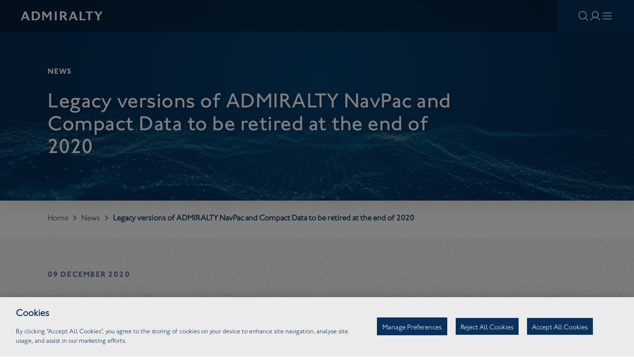

--- FILE ---
content_type: text/html; charset=UTF-8
request_url: https://www.admiralty.co.uk/news/legacy-versions-admiralty-navpac-and-compact-data-be-retired-end-2020
body_size: 98341
content:

<!DOCTYPE html>
<html lang="en" dir="ltr" prefix="content: http://purl.org/rss/1.0/modules/content/  dc: http://purl.org/dc/terms/  foaf: http://xmlns.com/foaf/0.1/  og: http://ogp.me/ns#  rdfs: http://www.w3.org/2000/01/rdf-schema#  schema: http://schema.org/  sioc: http://rdfs.org/sioc/ns#  sioct: http://rdfs.org/sioc/types#  skos: http://www.w3.org/2004/02/skos/core#  xsd: http://www.w3.org/2001/XMLSchema# ">
    <head>
        <!-- Lead forensics !-->
        <script type="text/javascript" src=https://secure.leadforensics.com/js/24979.js></script>
        <noscript><img src=https://secure.leadforensics.com/24979.pngstyle="display:none;" /></noscript>
        <meta charset="utf-8" />
<script>(function(w,d,s,l,i){w[l]=w[l]||[];w[l].push({'gtm.start':
new Date().getTime(),event:'gtm.js'});var f=d.getElementsByTagName(s)[0],
j=d.createElement(s),dl=l!='dataLayer'?'&amp;l='+l:'';j.async=true;j.src=
'https://www.googletagmanager.com/gtm.js?id='+i+dl;f.parentNode.insertBefore(j,f);
})(window,document,'script','dataLayer','GTM-KBXZRD');
</script>
<meta name="description" content="Users who have not migrated to the latest, digital-only version of ADMIRALTY NavPac and Compact Data must do so ahead of retirement of legacy versions on 31 December 2020" />
<link rel="canonical" href="https://www.admiralty.co.uk/news/legacy-versions-admiralty-navpac-and-compact-data-be-retired-end-2020" />
<meta property="og:site_name" content="ADMIRALTY" />
<meta property="og:type" content="Article" />
<meta property="og:url" content="https://www.admiralty.co.uk/news/legacy-versions-admiralty-navpac-and-compact-data-be-retired-end-2020" />
<meta property="og:title" content="Legacy versions of ADMIRALTY NavPac and Compact Data to be retired at the end of 2020" />
<meta property="og:description" content="Users who have not migrated to the latest, digital-only version of ADMIRALTY NavPac and Compact Data must do so ahead of retirement of legacy versions on 31 December 2020" />
<meta property="og:image" content="https://assets.admiralty.co.uk/public/2021-10/Astronomical.jpg?VersionId=A207Eh6ijq11SFtLrZ2WLkNIalPhdM52" />
<meta property="og:image:secure_url" content="https://assets.admiralty.co.uk/public/2021-10/Astronomical.jpg?VersionId=A207Eh6ijq11SFtLrZ2WLkNIalPhdM52" />
<meta property="og:image:alt" content="Legacy versions of ADMIRALTY NavPac and Compact Data to be retired at the end of 2020" />
<meta name="google-site-verification" content="_V9anokNprbE6hnzhB6baOjIUihOfbq3vwHz0d39J1I" />
<meta name="Generator" content="Drupal 10 (https://www.drupal.org); Commerce 2" />
<meta name="MobileOptimized" content="width" />
<meta name="HandheldFriendly" content="true" />
<meta name="viewport" content="width=device-width, initial-scale=1.0" />
<script type="application/ld+json">{
    "@context": "https://schema.org",
    "@graph": [
        {
            "@type": "Article",
            "@id": "https://www.admiralty.co.uk/news/legacy-versions-admiralty-navpac-and-compact-data-be-retired-end-2020",
            "headline": "Legacy versions of ADMIRALTY NavPac and Compact Data to be retired at the end of 2020",
            "name": "Legacy versions of ADMIRALTY NavPac and Compact Data to be retired at the end of 2020",
            "description": "Users who have not migrated to the latest, digital-only version of ADMIRALTY NavPac and Compact Data must do so ahead of retirement of legacy versions on 31 December 2020",
            "about": "ADMIRALTY products and services",
            "image": {
                "@type": "ImageObject",
                "representativeOfPage": "True",
                "url": "https://assets.admiralty.co.uk/public/2021-10/Astronomical.jpg?VersionId=A207Eh6ijq11SFtLrZ2WLkNIalPhdM52"
            },
            "datePublished": "2021-09-24T11:45:41+0100",
            "dateModified": "2023-01-17T12:54:12+0000"
        }
    ]
}</script>
<link rel="icon" href="/themes/custom/ukho_admiralty/assets/images/favicon_static.png" type="image/png" />
<script>window.a2a_config=window.a2a_config||{};a2a_config.callbacks=[];a2a_config.overlays=[];a2a_config.templates={};</script>

        <title>Legacy versions of ADMIRALTY NavPac and Compact Data to be retired</title>
        <link rel="stylesheet" media="all" href="/sites/default/assets/css/css_yq1W5nq3AndIjBMpahWOgmkw1VQmrNIk8yznFmOsFtU.css?delta=0&amp;language=en&amp;theme=ukho_admiralty&amp;include=eJx1y1EOwjAMA9ALVc2RKm8NrJA2KE2B3h5pjA-Q-LEsPxk5u6JNwlHiybR5WAWmVDkXJCmLwWb0jSu_JX1J2oX-SljVmLKNGyTigmfosztXWtA5jOumCbkWg_iks-gCOVZxNnjR1j_33z3cCz867Rmr5iH8AqJhU40" />
<link rel="stylesheet" media="all" href="/sites/default/assets/css/css_FzQBMmkqD8FLPW6hJrTCX43-5_SdZLFbdA_qlvIbKy0.css?delta=1&amp;language=en&amp;theme=ukho_admiralty&amp;include=eJx1y1EOwjAMA9ALVc2RKm8NrJA2KE2B3h5pjA-Q-LEsPxk5u6JNwlHiybR5WAWmVDkXJCmLwWb0jSu_JX1J2oX-SljVmLKNGyTigmfosztXWtA5jOumCbkWg_iks-gCOVZxNnjR1j_33z3cCz867Rmr5iH8AqJhU40" />

        
                <script type="text/javascript">
          ;window.NREUM||(NREUM={});NREUM.init={distributed_tracing:{enabled:true},privacy:{cookies_enabled:true},ajax:{deny_list:["bam.nr-data.net"]}};
          window.NREUM||(NREUM={}),__nr_require=function(t,e,n){function r(n){if(!e[n]){var o=e[n]={exports:{}};t[n][0].call(o.exports,function(e){var o=t[n][1][e];return r(o||e)},o,o.exports)}return e[n].exports}if("function"==typeof __nr_require)return __nr_require;for(var o=0;o<n.length;o++)r(n[o]);return r}({1:[function(t,e,n){function r(t){try{s.console&&console.log(t)}catch(e){}}var o,i=t("ee"),a=t(31),s={};try{o=localStorage.getItem("__nr_flags").split(","),console&&"function"==typeof console.log&&(s.console=!0,o.indexOf("dev")!==-1&&(s.dev=!0),o.indexOf("nr_dev")!==-1&&(s.nrDev=!0))}catch(c){}s.nrDev&&i.on("internal-error",function(t){r(t.stack)}),s.dev&&i.on("fn-err",function(t,e,n){r(n.stack)}),s.dev&&(r("NR AGENT IN DEVELOPMENT MODE"),r("flags: "+a(s,function(t,e){return t}).join(", ")))},{}],2:[function(t,e,n){function r(t,e,n,r,s){try{l?l-=1:o(s||new UncaughtException(t,e,n),!0)}catch(f){try{i("ierr",[f,c.now(),!0])}catch(d){}}return"function"==typeof u&&u.apply(this,a(arguments))}function UncaughtException(t,e,n){this.message=t||"Uncaught error with no additional information",this.sourceURL=e,this.line=n}function o(t,e){var n=e?null:c.now();i("err",[t,n])}var i=t("handle"),a=t(32),s=t("ee"),c=t("loader"),f=t("gos"),u=window.onerror,d=!1,p="nr@seenError";if(!c.disabled){var l=0;c.features.err=!0,t(1),window.onerror=r;try{throw new Error}catch(h){"stack"in h&&(t(14),t(13),"addEventListener"in window&&t(7),c.xhrWrappable&&t(15),d=!0)}s.on("fn-start",function(t,e,n){d&&(l+=1)}),s.on("fn-err",function(t,e,n){d&&!n[p]&&(f(n,p,function(){return!0}),this.thrown=!0,o(n))}),s.on("fn-end",function(){d&&!this.thrown&&l>0&&(l-=1)}),s.on("internal-error",function(t){i("ierr",[t,c.now(),!0])})}},{}],3:[function(t,e,n){var r=t("loader");r.disabled||(r.features.ins=!0)},{}],4:[function(t,e,n){function r(){U++,L=g.hash,this[u]=y.now()}function o(){U--,g.hash!==L&&i(0,!0);var t=y.now();this[h]=~~this[h]+t-this[u],this[d]=t}function i(t,e){E.emit("newURL",[""+g,e])}function a(t,e){t.on(e,function(){this[e]=y.now()})}var s="-start",c="-end",f="-body",u="fn"+s,d="fn"+c,p="cb"+s,l="cb"+c,h="jsTime",m="fetch",v="addEventListener",w=window,g=w.location,y=t("loader");if(w[v]&&y.xhrWrappable&&!y.disabled){var x=t(11),b=t(12),E=t(9),R=t(7),O=t(14),T=t(8),S=t(15),P=t(10),M=t("ee"),C=M.get("tracer"),N=t(23);t(17),y.features.spa=!0;var L,U=0;M.on(u,r),b.on(p,r),P.on(p,r),M.on(d,o),b.on(l,o),P.on(l,o),M.buffer([u,d,"xhr-resolved"]),R.buffer([u]),O.buffer(["setTimeout"+c,"clearTimeout"+s,u]),S.buffer([u,"new-xhr","send-xhr"+s]),T.buffer([m+s,m+"-done",m+f+s,m+f+c]),E.buffer(["newURL"]),x.buffer([u]),b.buffer(["propagate",p,l,"executor-err","resolve"+s]),C.buffer([u,"no-"+u]),P.buffer(["new-jsonp","cb-start","jsonp-error","jsonp-end"]),a(T,m+s),a(T,m+"-done"),a(P,"new-jsonp"),a(P,"jsonp-end"),a(P,"cb-start"),E.on("pushState-end",i),E.on("replaceState-end",i),w[v]("hashchange",i,N(!0)),w[v]("load",i,N(!0)),w[v]("popstate",function(){i(0,U>1)},N(!0))}},{}],5:[function(t,e,n){function r(){var t=new PerformanceObserver(function(t,e){var n=t.getEntries();s(v,[n])});try{t.observe({entryTypes:["resource"]})}catch(e){}}function o(t){if(s(v,[window.performance.getEntriesByType(w)]),window.performance["c"+p])try{window.performance[h](m,o,!1)}catch(t){}else try{window.performance[h]("webkit"+m,o,!1)}catch(t){}}function i(t){}if(window.performance&&window.performance.timing&&window.performance.getEntriesByType){var a=t("ee"),s=t("handle"),c=t(14),f=t(13),u=t(6),d=t(23),p="learResourceTimings",l="addEventListener",h="removeEventListener",m="resourcetimingbufferfull",v="bstResource",w="resource",g="-start",y="-end",x="fn"+g,b="fn"+y,E="bstTimer",R="pushState",O=t("loader");if(!O.disabled){O.features.stn=!0,t(9),"addEventListener"in window&&t(7);var T=NREUM.o.EV;a.on(x,function(t,e){var n=t[0];n instanceof T&&(this.bstStart=O.now())}),a.on(b,function(t,e){var n=t[0];n instanceof T&&s("bst",[n,e,this.bstStart,O.now()])}),c.on(x,function(t,e,n){this.bstStart=O.now(),this.bstType=n}),c.on(b,function(t,e){s(E,[e,this.bstStart,O.now(),this.bstType])}),f.on(x,function(){this.bstStart=O.now()}),f.on(b,function(t,e){s(E,[e,this.bstStart,O.now(),"requestAnimationFrame"])}),a.on(R+g,function(t){this.time=O.now(),this.startPath=location.pathname+location.hash}),a.on(R+y,function(t){s("bstHist",[location.pathname+location.hash,this.startPath,this.time])}),u()?(s(v,[window.performance.getEntriesByType("resource")]),r()):l in window.performance&&(window.performance["c"+p]?window.performance[l](m,o,d(!1)):window.performance[l]("webkit"+m,o,d(!1))),document[l]("scroll",i,d(!1)),document[l]("keypress",i,d(!1)),document[l]("click",i,d(!1))}}},{}],6:[function(t,e,n){e.exports=function(){return"PerformanceObserver"in window&&"function"==typeof window.PerformanceObserver}},{}],7:[function(t,e,n){function r(t){for(var e=t;e&&!e.hasOwnProperty(u);)e=Object.getPrototypeOf(e);e&&o(e)}function o(t){s.inPlace(t,[u,d],"-",i)}function i(t,e){return t[1]}var a=t("ee").get("events"),s=t("wrap-function")(a,!0),c=t("gos"),f=XMLHttpRequest,u="addEventListener",d="removeEventListener";e.exports=a,"getPrototypeOf"in Object?(r(document),r(window),r(f.prototype)):f.prototype.hasOwnProperty(u)&&(o(window),o(f.prototype)),a.on(u+"-start",function(t,e){var n=t[1];if(null!==n&&("function"==typeof n||"object"==typeof n)){var r=c(n,"nr@wrapped",function(){function t(){if("function"==typeof n.handleEvent)return n.handleEvent.apply(n,arguments)}var e={object:t,"function":n}[typeof n];return e?s(e,"fn-",null,e.name||"anonymous"):n});this.wrapped=t[1]=r}}),a.on(d+"-start",function(t){t[1]=this.wrapped||t[1]})},{}],8:[function(t,e,n){function r(t,e,n){var r=t[e];"function"==typeof r&&(t[e]=function(){var t=i(arguments),e={};o.emit(n+"before-start",[t],e);var a;e[m]&&e[m].dt&&(a=e[m].dt);var s=r.apply(this,t);return o.emit(n+"start",[t,a],s),s.then(function(t){return o.emit(n+"end",[null,t],s),t},function(t){throw o.emit(n+"end",[t],s),t})})}var o=t("ee").get("fetch"),i=t(32),a=t(31);e.exports=o;var s=window,c="fetch-",f=c+"body-",u=["arrayBuffer","blob","json","text","formData"],d=s.Request,p=s.Response,l=s.fetch,h="prototype",m="nr@context";d&&p&&l&&(a(u,function(t,e){r(d[h],e,f),r(p[h],e,f)}),r(s,"fetch",c),o.on(c+"end",function(t,e){var n=this;if(e){var r=e.headers.get("content-length");null!==r&&(n.rxSize=r),o.emit(c+"done",[null,e],n)}else o.emit(c+"done",[t],n)}))},{}],9:[function(t,e,n){var r=t("ee").get("history"),o=t("wrap-function")(r);e.exports=r;var i=window.history&&window.history.constructor&&window.history.constructor.prototype,a=window.history;i&&i.pushState&&i.replaceState&&(a=i),o.inPlace(a,["pushState","replaceState"],"-")},{}],10:[function(t,e,n){function r(t){function e(){f.emit("jsonp-end",[],l),t.removeEventListener("load",e,c(!1)),t.removeEventListener("error",n,c(!1))}function n(){f.emit("jsonp-error",[],l),f.emit("jsonp-end",[],l),t.removeEventListener("load",e,c(!1)),t.removeEventListener("error",n,c(!1))}var r=t&&"string"==typeof t.nodeName&&"script"===t.nodeName.toLowerCase();if(r){var o="function"==typeof t.addEventListener;if(o){var a=i(t.src);if(a){var d=s(a),p="function"==typeof d.parent[d.key];if(p){var l={};u.inPlace(d.parent,[d.key],"cb-",l),t.addEventListener("load",e,c(!1)),t.addEventListener("error",n,c(!1)),f.emit("new-jsonp",[t.src],l)}}}}}function o(){return"addEventListener"in window}function i(t){var e=t.match(d);return e?e[1]:null}function a(t,e){var n=t.match(l),r=n[1],o=n[3];return o?a(o,e[r]):e[r]}function s(t){var e=t.match(p);return e&&e.length>=3?{key:e[2],parent:a(e[1],window)}:{key:t,parent:window}}var c=t(23),f=t("ee").get("jsonp"),u=t("wrap-function")(f);if(e.exports=f,o()){var d=/[?&](?:callback|cb)=([^&#]+)/,p=/(.*)\.([^.]+)/,l=/^(\w+)(\.|$)(.*)$/,h=["appendChild","insertBefore","replaceChild"];Node&&Node.prototype&&Node.prototype.appendChild?u.inPlace(Node.prototype,h,"dom-"):(u.inPlace(HTMLElement.prototype,h,"dom-"),u.inPlace(HTMLHeadElement.prototype,h,"dom-"),u.inPlace(HTMLBodyElement.prototype,h,"dom-")),f.on("dom-start",function(t){r(t[0])})}},{}],11:[function(t,e,n){var r=t("ee").get("mutation"),o=t("wrap-function")(r),i=NREUM.o.MO;e.exports=r,i&&(window.MutationObserver=function(t){return this instanceof i?new i(o(t,"fn-")):i.apply(this,arguments)},MutationObserver.prototype=i.prototype)},{}],12:[function(t,e,n){function r(t){var e=i.context(),n=s(t,"executor-",e,null,!1),r=new f(n);return i.context(r).getCtx=function(){return e},r}var o=t("wrap-function"),i=t("ee").get("promise"),a=t("ee").getOrSetContext,s=o(i),c=t(31),f=NREUM.o.PR;e.exports=i,f&&(window.Promise=r,["all","race"].forEach(function(t){var e=f[t];f[t]=function(n){function r(t){return function(){i.emit("propagate",[null,!o],a,!1,!1),o=o||!t}}var o=!1;c(n,function(e,n){Promise.resolve(n).then(r("all"===t),r(!1))});var a=e.apply(f,arguments),s=f.resolve(a);return s}}),["resolve","reject"].forEach(function(t){var e=f[t];f[t]=function(t){var n=e.apply(f,arguments);return t!==n&&i.emit("propagate",[t,!0],n,!1,!1),n}}),f.prototype["catch"]=function(t){return this.then(null,t)},f.prototype=Object.create(f.prototype,{constructor:{value:r}}),c(Object.getOwnPropertyNames(f),function(t,e){try{r[e]=f[e]}catch(n){}}),o.wrapInPlace(f.prototype,"then",function(t){return function(){var e=this,n=o.argsToArray.apply(this,arguments),r=a(e);r.promise=e,n[0]=s(n[0],"cb-",r,null,!1),n[1]=s(n[1],"cb-",r,null,!1);var c=t.apply(this,n);return r.nextPromise=c,i.emit("propagate",[e,!0],c,!1,!1),c}}),i.on("executor-start",function(t){t[0]=s(t[0],"resolve-",this,null,!1),t[1]=s(t[1],"resolve-",this,null,!1)}),i.on("executor-err",function(t,e,n){t[1](n)}),i.on("cb-end",function(t,e,n){i.emit("propagate",[n,!0],this.nextPromise,!1,!1)}),i.on("propagate",function(t,e,n){this.getCtx&&!e||(this.getCtx=function(){if(t instanceof Promise)var e=i.context(t);return e&&e.getCtx?e.getCtx():this})}),r.toString=function(){return""+f})},{}],13:[function(t,e,n){var r=t("ee").get("raf"),o=t("wrap-function")(r),i="equestAnimationFrame";e.exports=r,o.inPlace(window,["r"+i,"mozR"+i,"webkitR"+i,"msR"+i],"raf-"),r.on("raf-start",function(t){t[0]=o(t[0],"fn-")})},{}],14:[function(t,e,n){function r(t,e,n){t[0]=a(t[0],"fn-",null,n)}function o(t,e,n){this.method=n,this.timerDuration=isNaN(t[1])?0:+t[1],t[0]=a(t[0],"fn-",this,n)}var i=t("ee").get("timer"),a=t("wrap-function")(i),s="setTimeout",c="setInterval",f="clearTimeout",u="-start",d="-";e.exports=i,a.inPlace(window,[s,"setImmediate"],s+d),a.inPlace(window,[c],c+d),a.inPlace(window,[f,"clearImmediate"],f+d),i.on(c+u,r),i.on(s+u,o)},{}],15:[function(t,e,n){function r(t,e){d.inPlace(e,["onreadystatechange"],"fn-",s)}function o(){var t=this,e=u.context(t);t.readyState>3&&!e.resolved&&(e.resolved=!0,u.emit("xhr-resolved",[],t)),d.inPlace(t,y,"fn-",s)}function i(t){x.push(t),m&&(E?E.then(a):w?w(a):(R=-R,O.data=R))}function a(){for(var t=0;t<x.length;t++)r([],x[t]);x.length&&(x=[])}function s(t,e){return e}function c(t,e){for(var n in t)e[n]=t[n];return e}t(7);var f=t("ee"),u=f.get("xhr"),d=t("wrap-function")(u),p=t(23),l=NREUM.o,h=l.XHR,m=l.MO,v=l.PR,w=l.SI,g="readystatechange",y=["onload","onerror","onabort","onloadstart","onloadend","onprogress","ontimeout"],x=[];e.exports=u;var b=window.XMLHttpRequest=function(t){var e=new h(t);try{u.emit("new-xhr",[e],e),e.addEventListener(g,o,p(!1))}catch(n){try{u.emit("internal-error",[n])}catch(r){}}return e};if(c(h,b),b.prototype=h.prototype,d.inPlace(b.prototype,["open","send"],"-xhr-",s),u.on("send-xhr-start",function(t,e){r(t,e),i(e)}),u.on("open-xhr-start",r),m){var E=v&&v.resolve();if(!w&&!v){var R=1,O=document.createTextNode(R);new m(a).observe(O,{characterData:!0})}}else f.on("fn-end",function(t){t[0]&&t[0].type===g||a()})},{}],16:[function(t,e,n){function r(t){if(!s(t))return null;var e=window.NREUM;if(!e.loader_config)return null;var n=(e.loader_config.accountID||"").toString()||null,r=(e.loader_config.agentID||"").toString()||null,f=(e.loader_config.trustKey||"").toString()||null;if(!n||!r)return null;var h=l.generateSpanId(),m=l.generateTraceId(),v=Date.now(),w={spanId:h,traceId:m,timestamp:v};return(t.sameOrigin||c(t)&&p())&&(w.traceContextParentHeader=o(h,m),w.traceContextStateHeader=i(h,v,n,r,f)),(t.sameOrigin&&!u()||!t.sameOrigin&&c(t)&&d())&&(w.newrelicHeader=a(h,m,v,n,r,f)),w}function o(t,e){return"00-"+e+"-"+t+"-01"}function i(t,e,n,r,o){var i=0,a="",s=1,c="",f="";return o+"@nr="+i+"-"+s+"-"+n+"-"+r+"-"+t+"-"+a+"-"+c+"-"+f+"-"+e}function a(t,e,n,r,o,i){var a="btoa"in window&&"function"==typeof window.btoa;if(!a)return null;var s={v:[0,1],d:{ty:"Browser",ac:r,ap:o,id:t,tr:e,ti:n}};return i&&r!==i&&(s.d.tk=i),btoa(JSON.stringify(s))}function s(t){return f()&&c(t)}function c(t){var e=!1,n={};if("init"in NREUM&&"distributed_tracing"in NREUM.init&&(n=NREUM.init.distributed_tracing),t.sameOrigin)e=!0;else if(n.allowed_origins instanceof Array)for(var r=0;r<n.allowed_origins.length;r++){var o=h(n.allowed_origins[r]);if(t.hostname===o.hostname&&t.protocol===o.protocol&&t.port===o.port){e=!0;break}}return e}function f(){return"init"in NREUM&&"distributed_tracing"in NREUM.init&&!!NREUM.init.distributed_tracing.enabled}function u(){return"init"in NREUM&&"distributed_tracing"in NREUM.init&&!!NREUM.init.distributed_tracing.exclude_newrelic_header}function d(){return"init"in NREUM&&"distributed_tracing"in NREUM.init&&NREUM.init.distributed_tracing.cors_use_newrelic_header!==!1}function p(){return"init"in NREUM&&"distributed_tracing"in NREUM.init&&!!NREUM.init.distributed_tracing.cors_use_tracecontext_headers}var l=t(28),h=t(18);e.exports={generateTracePayload:r,shouldGenerateTrace:s}},{}],17:[function(t,e,n){function r(t){var e=this.params,n=this.metrics;if(!this.ended){this.ended=!0;for(var r=0;r<p;r++)t.removeEventListener(d[r],this.listener,!1);return e.protocol&&"data"===e.protocol?void g("Ajax/DataUrl/Excluded"):void(e.aborted||(n.duration=a.now()-this.startTime,this.loadCaptureCalled||4!==t.readyState?null==e.status&&(e.status=0):i(this,t),n.cbTime=this.cbTime,s("xhr",[e,n,this.startTime,this.endTime,"xhr"],this)))}}function o(t,e){var n=c(e),r=t.params;r.hostname=n.hostname,r.port=n.port,r.protocol=n.protocol,r.host=n.hostname+":"+n.port,r.pathname=n.pathname,t.parsedOrigin=n,t.sameOrigin=n.sameOrigin}function i(t,e){t.params.status=e.status;var n=v(e,t.lastSize);if(n&&(t.metrics.rxSize=n),t.sameOrigin){var r=e.getResponseHeader("X-NewRelic-App-Data");r&&(t.params.cat=r.split(", ").pop())}t.loadCaptureCalled=!0}var a=t("loader");if(a.xhrWrappable&&!a.disabled){var s=t("handle"),c=t(18),f=t(16).generateTracePayload,u=t("ee"),d=["load","error","abort","timeout"],p=d.length,l=t("id"),h=t(24),m=t(22),v=t(19),w=t(23),g=t(25).recordSupportability,y=NREUM.o.REQ,x=window.XMLHttpRequest;a.features.xhr=!0,t(15),t(8),u.on("new-xhr",function(t){var e=this;e.totalCbs=0,e.called=0,e.cbTime=0,e.end=r,e.ended=!1,e.xhrGuids={},e.lastSize=null,e.loadCaptureCalled=!1,e.params=this.params||{},e.metrics=this.metrics||{},t.addEventListener("load",function(n){i(e,t)},w(!1)),h&&(h>34||h<10)||t.addEventListener("progress",function(t){e.lastSize=t.loaded},w(!1))}),u.on("open-xhr-start",function(t){this.params={method:t[0]},o(this,t[1]),this.metrics={}}),u.on("open-xhr-end",function(t,e){"loader_config"in NREUM&&"xpid"in NREUM.loader_config&&this.sameOrigin&&e.setRequestHeader("X-NewRelic-ID",NREUM.loader_config.xpid);var n=f(this.parsedOrigin);if(n){var r=!1;n.newrelicHeader&&(e.setRequestHeader("newrelic",n.newrelicHeader),r=!0),n.traceContextParentHeader&&(e.setRequestHeader("traceparent",n.traceContextParentHeader),n.traceContextStateHeader&&e.setRequestHeader("tracestate",n.traceContextStateHeader),r=!0),r&&(this.dt=n)}}),u.on("send-xhr-start",function(t,e){var n=this.metrics,r=t[0],o=this;if(n&&r){var i=m(r);i&&(n.txSize=i)}this.startTime=a.now(),this.listener=function(t){try{"abort"!==t.type||o.loadCaptureCalled||(o.params.aborted=!0),("load"!==t.type||o.called===o.totalCbs&&(o.onloadCalled||"function"!=typeof e.onload))&&o.end(e)}catch(n){try{u.emit("internal-error",[n])}catch(r){}}};for(var s=0;s<p;s++)e.addEventListener(d[s],this.listener,w(!1))}),u.on("xhr-cb-time",function(t,e,n){this.cbTime+=t,e?this.onloadCalled=!0:this.called+=1,this.called!==this.totalCbs||!this.onloadCalled&&"function"==typeof n.onload||this.end(n)}),u.on("xhr-load-added",function(t,e){var n=""+l(t)+!!e;this.xhrGuids&&!this.xhrGuids[n]&&(this.xhrGuids[n]=!0,this.totalCbs+=1)}),u.on("xhr-load-removed",function(t,e){var n=""+l(t)+!!e;this.xhrGuids&&this.xhrGuids[n]&&(delete this.xhrGuids[n],this.totalCbs-=1)}),u.on("xhr-resolved",function(){this.endTime=a.now()}),u.on("addEventListener-end",function(t,e){e instanceof x&&"load"===t[0]&&u.emit("xhr-load-added",[t[1],t[2]],e)}),u.on("removeEventListener-end",function(t,e){e instanceof x&&"load"===t[0]&&u.emit("xhr-load-removed",[t[1],t[2]],e)}),u.on("fn-start",function(t,e,n){e instanceof x&&("onload"===n&&(this.onload=!0),("load"===(t[0]&&t[0].type)||this.onload)&&(this.xhrCbStart=a.now()))}),u.on("fn-end",function(t,e){this.xhrCbStart&&u.emit("xhr-cb-time",[a.now()-this.xhrCbStart,this.onload,e],e)}),u.on("fetch-before-start",function(t){function e(t,e){var n=!1;return e.newrelicHeader&&(t.set("newrelic",e.newrelicHeader),n=!0),e.traceContextParentHeader&&(t.set("traceparent",e.traceContextParentHeader),e.traceContextStateHeader&&t.set("tracestate",e.traceContextStateHeader),n=!0),n}var n,r=t[1]||{};"string"==typeof t[0]?n=t[0]:t[0]&&t[0].url?n=t[0].url:window.URL&&t[0]&&t[0]instanceof URL&&(n=t[0].href),n&&(this.parsedOrigin=c(n),this.sameOrigin=this.parsedOrigin.sameOrigin);var o=f(this.parsedOrigin);if(o&&(o.newrelicHeader||o.traceContextParentHeader))if("string"==typeof t[0]||window.URL&&t[0]&&t[0]instanceof URL){var i={};for(var a in r)i[a]=r[a];i.headers=new Headers(r.headers||{}),e(i.headers,o)&&(this.dt=o),t.length>1?t[1]=i:t.push(i)}else t[0]&&t[0].headers&&e(t[0].headers,o)&&(this.dt=o)}),u.on("fetch-start",function(t,e){this.params={},this.metrics={},this.startTime=a.now(),this.dt=e,t.length>=1&&(this.target=t[0]),t.length>=2&&(this.opts=t[1]);var n,r=this.opts||{},i=this.target;if("string"==typeof i?n=i:"object"==typeof i&&i instanceof y?n=i.url:window.URL&&"object"==typeof i&&i instanceof URL&&(n=i.href),o(this,n),"data"!==this.params.protocol){var s=(""+(i&&i instanceof y&&i.method||r.method||"GET")).toUpperCase();this.params.method=s,this.txSize=m(r.body)||0}}),u.on("fetch-done",function(t,e){if(this.endTime=a.now(),this.params||(this.params={}),"data"===this.params.protocol)return void g("Ajax/DataUrl/Excluded");this.params.status=e?e.status:0;var n;"string"==typeof this.rxSize&&this.rxSize.length>0&&(n=+this.rxSize);var r={txSize:this.txSize,rxSize:n,duration:a.now()-this.startTime};s("xhr",[this.params,r,this.startTime,this.endTime,"fetch"],this)})}},{}],18:[function(t,e,n){var r={};e.exports=function(t){if(t in r)return r[t];if(0===(t||"").indexOf("data:"))return{protocol:"data"};var e=document.createElement("a"),n=window.location,o={};e.href=t,o.port=e.port;var i=e.href.split("://");!o.port&&i[1]&&(o.port=i[1].split("/")[0].split("@").pop().split(":")[1]),o.port&&"0"!==o.port||(o.port="https"===i[0]?"443":"80"),o.hostname=e.hostname||n.hostname,o.pathname=e.pathname,o.protocol=i[0],"/"!==o.pathname.charAt(0)&&(o.pathname="/"+o.pathname);var a=!e.protocol||":"===e.protocol||e.protocol===n.protocol,s=e.hostname===document.domain&&e.port===n.port;return o.sameOrigin=a&&(!e.hostname||s),"/"===o.pathname&&(r[t]=o),o}},{}],19:[function(t,e,n){function r(t,e){var n=t.responseType;return"json"===n&&null!==e?e:"arraybuffer"===n||"blob"===n||"json"===n?o(t.response):"text"===n||""===n||void 0===n?o(t.responseText):void 0}var o=t(22);e.exports=r},{}],20:[function(t,e,n){function r(){}function o(t,e,n,r){return function(){return u.recordSupportability("API/"+e+"/called"),i(t+e,[f.now()].concat(s(arguments)),n?null:this,r),n?void 0:this}}var i=t("handle"),a=t(31),s=t(32),c=t("ee").get("tracer"),f=t("loader"),u=t(25),d=NREUM;"undefined"==typeof window.newrelic&&(newrelic=d);var p=["setPageViewName","setCustomAttribute","setErrorHandler","finished","addToTrace","inlineHit","addRelease"],l="api-",h=l+"ixn-";a(p,function(t,e){d[e]=o(l,e,!0,"api")}),d.addPageAction=o(l,"addPageAction",!0),d.setCurrentRouteName=o(l,"routeName",!0),e.exports=newrelic,d.interaction=function(){return(new r).get()};var m=r.prototype={createTracer:function(t,e){var n={},r=this,o="function"==typeof e;return i(h+"tracer",[f.now(),t,n],r),function(){if(c.emit((o?"":"no-")+"fn-start",[f.now(),r,o],n),o)try{return e.apply(this,arguments)}catch(t){throw c.emit("fn-err",[arguments,this,t],n),t}finally{c.emit("fn-end",[f.now()],n)}}}};a("actionText,setName,setAttribute,save,ignore,onEnd,getContext,end,get".split(","),function(t,e){m[e]=o(h,e)}),newrelic.noticeError=function(t,e){"string"==typeof t&&(t=new Error(t)),u.recordSupportability("API/noticeError/called"),i("err",[t,f.now(),!1,e])}},{}],21:[function(t,e,n){function r(t){if(NREUM.init){for(var e=NREUM.init,n=t.split("."),r=0;r<n.length-1;r++)if(e=e[n[r]],"object"!=typeof e)return;return e=e[n[n.length-1]]}}e.exports={getConfiguration:r}},{}],22:[function(t,e,n){e.exports=function(t){if("string"==typeof t&&t.length)return t.length;if("object"==typeof t){if("undefined"!=typeof ArrayBuffer&&t instanceof ArrayBuffer&&t.byteLength)return t.byteLength;if("undefined"!=typeof Blob&&t instanceof Blob&&t.size)return t.size;if(!("undefined"!=typeof FormData&&t instanceof FormData))try{return JSON.stringify(t).length}catch(e){return}}}},{}],23:[function(t,e,n){var r=!1;try{var o=Object.defineProperty({},"passive",{get:function(){r=!0}});window.addEventListener("testPassive",null,o),window.removeEventListener("testPassive",null,o)}catch(i){}e.exports=function(t){return r?{passive:!0,capture:!!t}:!!t}},{}],24:[function(t,e,n){var r=0,o=navigator.userAgent.match(/Firefox[\/\s](\d+\.\d+)/);o&&(r=+o[1]),e.exports=r},{}],25:[function(t,e,n){function r(t,e){var n=[a,t,{name:t},e];return i("storeMetric",n,null,"api"),n}function o(t,e){var n=[s,t,{name:t},e];return i("storeEventMetrics",n,null,"api"),n}var i=t("handle"),a="sm",s="cm";e.exports={constants:{SUPPORTABILITY_METRIC:a,CUSTOM_METRIC:s},recordSupportability:r,recordCustom:o}},{}],26:[function(t,e,n){function r(){return s.exists&&performance.now?Math.round(performance.now()):(i=Math.max((new Date).getTime(),i))-a}function o(){return i}var i=(new Date).getTime(),a=i,s=t(33);e.exports=r,e.exports.offset=a,e.exports.getLastTimestamp=o},{}],27:[function(t,e,n){function r(t,e){var n=t.getEntries();n.forEach(function(t){"first-paint"===t.name?l("timing",["fp",Math.floor(t.startTime)]):"first-contentful-paint"===t.name&&l("timing",["fcp",Math.floor(t.startTime)])})}function o(t,e){var n=t.getEntries();if(n.length>0){var r=n[n.length-1];if(f&&f<r.startTime)return;var o=[r],i=a({});i&&o.push(i),l("lcp",o)}}function i(t){t.getEntries().forEach(function(t){t.hadRecentInput||l("cls",[t])})}function a(t){var e=navigator.connection||navigator.mozConnection||navigator.webkitConnection;if(e)return e.type&&(t["net-type"]=e.type),e.effectiveType&&(t["net-etype"]=e.effectiveType),e.rtt&&(t["net-rtt"]=e.rtt),e.downlink&&(t["net-dlink"]=e.downlink),t}function s(t){if(t instanceof w&&!y){var e=Math.round(t.timeStamp),n={type:t.type};a(n),e<=h.now()?n.fid=h.now()-e:e>h.offset&&e<=Date.now()?(e-=h.offset,n.fid=h.now()-e):e=h.now(),y=!0,l("timing",["fi",e,n])}}function c(t){"hidden"===t&&(f=h.now(),l("pageHide",[f]))}if(!("init"in NREUM&&"page_view_timing"in NREUM.init&&"enabled"in NREUM.init.page_view_timing&&NREUM.init.page_view_timing.enabled===!1)){var f,u,d,p,l=t("handle"),h=t("loader"),m=t(30),v=t(23),w=NREUM.o.EV;if("PerformanceObserver"in window&&"function"==typeof window.PerformanceObserver){u=new PerformanceObserver(r);try{u.observe({entryTypes:["paint"]})}catch(g){}d=new PerformanceObserver(o);try{d.observe({entryTypes:["largest-contentful-paint"]})}catch(g){}p=new PerformanceObserver(i);try{p.observe({type:"layout-shift",buffered:!0})}catch(g){}}if("addEventListener"in document){var y=!1,x=["click","keydown","mousedown","pointerdown","touchstart"];x.forEach(function(t){document.addEventListener(t,s,v(!1))})}m(c)}},{}],28:[function(t,e,n){function r(){function t(){return e?15&e[n++]:16*Math.random()|0}var e=null,n=0,r=window.crypto||window.msCrypto;r&&r.getRandomValues&&(e=r.getRandomValues(new Uint8Array(31)));for(var o,i="xxxxxxxx-xxxx-4xxx-yxxx-xxxxxxxxxxxx",a="",s=0;s<i.length;s++)o=i[s],"x"===o?a+=t().toString(16):"y"===o?(o=3&t()|8,a+=o.toString(16)):a+=o;return a}function o(){return a(16)}function i(){return a(32)}function a(t){function e(){return n?15&n[r++]:16*Math.random()|0}var n=null,r=0,o=window.crypto||window.msCrypto;o&&o.getRandomValues&&Uint8Array&&(n=o.getRandomValues(new Uint8Array(t)));for(var i=[],a=0;a<t;a++)i.push(e().toString(16));return i.join("")}e.exports={generateUuid:r,generateSpanId:o,generateTraceId:i}},{}],29:[function(t,e,n){function r(t,e){if(!o)return!1;if(t!==o)return!1;if(!e)return!0;if(!i)return!1;for(var n=i.split("."),r=e.split("."),a=0;a<r.length;a++)if(r[a]!==n[a])return!1;return!0}var o=null,i=null,a=/Version\/(\S+)\s+Safari/;if(navigator.userAgent){var s=navigator.userAgent,c=s.match(a);c&&s.indexOf("Chrome")===-1&&s.indexOf("Chromium")===-1&&(o="Safari",i=c[1])}e.exports={agent:o,version:i,match:r}},{}],30:[function(t,e,n){function r(t){function e(){t(s&&document[s]?document[s]:document[i]?"hidden":"visible")}"addEventListener"in document&&a&&document.addEventListener(a,e,o(!1))}var o=t(23);e.exports=r;var i,a,s;"undefined"!=typeof document.hidden?(i="hidden",a="visibilitychange",s="visibilityState"):"undefined"!=typeof document.msHidden?(i="msHidden",a="msvisibilitychange"):"undefined"!=typeof document.webkitHidden&&(i="webkitHidden",a="webkitvisibilitychange",s="webkitVisibilityState")},{}],31:[function(t,e,n){function r(t,e){var n=[],r="",i=0;for(r in t)o.call(t,r)&&(n[i]=e(r,t[r]),i+=1);return n}var o=Object.prototype.hasOwnProperty;e.exports=r},{}],32:[function(t,e,n){function r(t,e,n){e||(e=0),"undefined"==typeof n&&(n=t?t.length:0);for(var r=-1,o=n-e||0,i=Array(o<0?0:o);++r<o;)i[r]=t[e+r];return i}e.exports=r},{}],33:[function(t,e,n){e.exports={exists:"undefined"!=typeof window.performance&&window.performance.timing&&"undefined"!=typeof window.performance.timing.navigationStart}},{}],ee:[function(t,e,n){function r(){}function o(t){function e(t){return t&&t instanceof r?t:t?f(t,c,a):a()}function n(n,r,o,i,a){if(a!==!1&&(a=!0),!l.aborted||i){t&&a&&t(n,r,o);for(var s=e(o),c=m(n),f=c.length,u=0;u<f;u++)c[u].apply(s,r);var p=d[y[n]];return p&&p.push([x,n,r,s]),s}}function i(t,e){g[t]=m(t).concat(e)}function h(t,e){var n=g[t];if(n)for(var r=0;r<n.length;r++)n[r]===e&&n.splice(r,1)}function m(t){return g[t]||[]}function v(t){return p[t]=p[t]||o(n)}function w(t,e){l.aborted||u(t,function(t,n){e=e||"feature",y[n]=e,e in d||(d[e]=[])})}var g={},y={},x={on:i,addEventListener:i,removeEventListener:h,emit:n,get:v,listeners:m,context:e,buffer:w,abort:s,aborted:!1};return x}function i(t){return f(t,c,a)}function a(){return new r}function s(){(d.api||d.feature)&&(l.aborted=!0,d=l.backlog={})}var c="nr@context",f=t("gos"),u=t(31),d={},p={},l=e.exports=o();e.exports.getOrSetContext=i,l.backlog=d},{}],gos:[function(t,e,n){function r(t,e,n){if(o.call(t,e))return t[e];var r=n();if(Object.defineProperty&&Object.keys)try{return Object.defineProperty(t,e,{value:r,writable:!0,enumerable:!1}),r}catch(i){}return t[e]=r,r}var o=Object.prototype.hasOwnProperty;e.exports=r},{}],handle:[function(t,e,n){function r(t,e,n,r){o.buffer([t],r),o.emit(t,e,n)}var o=t("ee").get("handle");e.exports=r,r.ee=o},{}],id:[function(t,e,n){function r(t){var e=typeof t;return!t||"object"!==e&&"function"!==e?-1:t===window?0:a(t,i,function(){return o++})}var o=1,i="nr@id",a=t("gos");e.exports=r},{}],loader:[function(t,e,n){function r(){if(!T++){var t=O.info=NREUM.info,e=m.getElementsByTagName("script")[0];if(setTimeout(f.abort,3e4),!(t&&t.licenseKey&&t.applicationID&&e))return f.abort();c(E,function(e,n){t[e]||(t[e]=n)});var n=a();s("mark",["onload",n+O.offset],null,"api"),s("timing",["load",n]);var r=m.createElement("script");0===t.agent.indexOf("http://")||0===t.agent.indexOf("https://")?r.src=t.agent:r.src=l+"://"+t.agent,e.parentNode.insertBefore(r,e)}}function o(){"complete"===m.readyState&&i()}function i(){s("mark",["domContent",a()+O.offset],null,"api")}var a=t(26),s=t("handle"),c=t(31),f=t("ee"),u=t(29),d=t(21),p=t(23),l=d.getConfiguration("ssl")===!1?"http":"https",h=window,m=h.document,v="addEventListener",w="attachEvent",g=h.XMLHttpRequest,y=g&&g.prototype,x=!1;NREUM.o={ST:setTimeout,SI:h.setImmediate,CT:clearTimeout,XHR:g,REQ:h.Request,EV:h.Event,PR:h.Promise,MO:h.MutationObserver};var b=""+location,E={beacon:"bam.nr-data.net",errorBeacon:"bam.nr-data.net",agent:"js-agent.newrelic.com/nr-spa-1216.min.js"},R=g&&y&&y[v]&&!/CriOS/.test(navigator.userAgent),O=e.exports={offset:a.getLastTimestamp(),now:a,origin:b,features:{},xhrWrappable:R,userAgent:u,disabled:x};if(!x){t(20),t(27),m[v]?(m[v]("DOMContentLoaded",i,p(!1)),h[v]("load",r,p(!1))):(m[w]("onreadystatechange",o),h[w]("onload",r)),s("mark",["firstbyte",a.getLastTimestamp()],null,"api");var T=0}},{}],"wrap-function":[function(t,e,n){function r(t,e){function n(e,n,r,c,f){function nrWrapper(){var i,a,u,p;try{a=this,i=d(arguments),u="function"==typeof r?r(i,a):r||{}}catch(l){o([l,"",[i,a,c],u],t)}s(n+"start",[i,a,c],u,f);try{return p=e.apply(a,i)}catch(h){throw s(n+"err",[i,a,h],u,f),h}finally{s(n+"end",[i,a,p],u,f)}}return a(e)?e:(n||(n=""),nrWrapper[p]=e,i(e,nrWrapper,t),nrWrapper)}function r(t,e,r,o,i){r||(r="");var s,c,f,u="-"===r.charAt(0);for(f=0;f<e.length;f++)c=e[f],s=t[c],a(s)||(t[c]=n(s,u?c+r:r,o,c,i))}function s(n,r,i,a){if(!h||e){var s=h;h=!0;try{t.emit(n,r,i,e,a)}catch(c){o([c,n,r,i],t)}h=s}}return t||(t=u),n.inPlace=r,n.flag=p,n}function o(t,e){e||(e=u);try{e.emit("internal-error",t)}catch(n){}}function i(t,e,n){if(Object.defineProperty&&Object.keys)try{var r=Object.keys(t);return r.forEach(function(n){Object.defineProperty(e,n,{get:function(){return t[n]},set:function(e){return t[n]=e,e}})}),e}catch(i){o([i],n)}for(var a in t)l.call(t,a)&&(e[a]=t[a]);return e}function a(t){return!(t&&t instanceof Function&&t.apply&&!t[p])}function s(t,e){var n=e(t);return n[p]=t,i(t,n,u),n}function c(t,e,n){var r=t[e];t[e]=s(r,n)}function f(){for(var t=arguments.length,e=new Array(t),n=0;n<t;++n)e[n]=arguments[n];return e}var u=t("ee"),d=t(32),p="nr@original",l=Object.prototype.hasOwnProperty,h=!1;e.exports=r,e.exports.wrapFunction=s,e.exports.wrapInPlace=c,e.exports.argsToArray=f},{}]},{},["loader",2,17,5,3,4]);
          ;NREUM.loader_config={accountID:"227637",trustKey:"227637",agentID:"1134199024",licenseKey:"5cba1bcb56",applicationID:"1134199024"}
          ;NREUM.info={beacon:"bam.nr-data.net",errorBeacon:"bam.nr-data.net",licenseKey:"5cba1bcb56",applicationID:"1134199024",sa:1}
        </script>
        <link rel="apple-touch-icon" sizes="180x180" href="/apple-touch-icon.png">
        <link rel="icon" type="image/png" sizes="32x32" href="/favicon-32x32.png">
        <link rel="icon" type="image/png" sizes="16x16" href="/favicon-16x16.png">
        <link rel="apple-touch-icon" sizes="57x57" href="/apple-touch-icon-57x57.png" />
        <link rel="apple-touch-icon" sizes="72x72" href="/apple-touch-icon-72x72.png" />
        <link rel="apple-touch-icon" sizes="76x76" href="/apple-touch-icon-76x76.png" />
        <link rel="apple-touch-icon" sizes="114x114" href="/apple-touch-icon-114x114.png" />
        <link rel="apple-touch-icon" sizes="120x120" href="/apple-touch-icon-120x120.png" />
        <link rel="apple-touch-icon" sizes="144x144" href="/apple-touch-icon-144x144.png" />
        <link rel="apple-touch-icon" sizes="152x152" href="/apple-touch-icon-152x152.png" />
        <link rel="apple-touch-icon" sizes="180x180" href="/apple-touch-icon-180x180.png" />
                    <link rel="manifest" href="/site.webmanifest">
            </head>

    <body  class="path-node page-node-type-article">
                    <script type="text/javascript" src="https://secure.late6year.com/js/201530.js" ></script>
            <noscript><img src="https://secure.late6year.com/201530.png" style="display:none;" /></noscript>
        
                            <a href="#main-content" class="visually-hidden focusable">
              Skip to main content
            </a>
        
        <noscript><iframe src="https://www.googletagmanager.com/ns.html?id=GTM-KBXZRD" height="0" width="0" style="display:none;visibility:hidden;"></iframe>
</noscript>
          <div class="dialog-off-canvas-main-canvas" data-off-canvas-main-canvas>
    




			    	    							



<div data-drupal-messages-fallback class="hidden"></div>


<div class="layout-container layout-container-js layout-container--header-image ">
	<header role="banner">
		<div class="OR17">
	<div class="OR17__header-container">
		<div class="OR17__header-bar">         <div class="MO19 MO19--overlap ">

	<div class="MO19__logo--container">
		<a class="MO19__logo" href="https://www.admiralty.co.uk/" aria-label="ADMIRALTY Maritime Data Solutions homepage">
			<img src="/themes/custom/ukho_admiralty/assets/images/admiralty-logo--white--new.svg" alt="UKHO Admiralty">
		</a>
			</div>

	<div class="MO19__nav">
		<button class="MO19__search icon" title="Search the ADMIRALTY site" aria-label="Search the ADMIRALTY site" aria-pressed=false aria-controls="OR17__search-bar" aria-expanded="false">
			<span class="accessible-hide">Open search bar</span>
		</button>

		
		                <div  id="block-ukhossoopenidconnectlogin" data-block-plugin-id="ukho_sso_openid_connect_login" class="block">
    
        
            <div class="MO40 MO40--logged-out" id="MO40">
	<button class="MO40__trigger" title="Profile information" aria-label="Profile information" aria-pressed=false aria-controls="MO40" aria-expanded="false">
					<span class="accessible-hide">Sign in</span>
			</button>

	
	<div class="MO40__backdrop"></div>

	<div class="MO40__popup">
					<a href="/sso/openid_connect/login/windows_aad" title="Sign in" aria-label="Sign in" class="button primary text--reduced">
				Sign in
			</a>
			</div>
</div>

    </div>

            
		<button class="MO19__burger-menu icon icon--new--menu" title="Open main menu" aria-label="Open main menu" aria-pressed="false" aria-controls="OR17__mega-nav" aria-expanded="false">

			<span class="accessible-hide">Open main navigation</span>
		</button>
	</div>
</div>
    			</div>
		</div>
		<div class="OR17__mega-nav OR17__mega-nav--close" id="OR17__mega-nav">
			<div class="OR17__container">
				<div class="OR17__body">
					<div class="gw">
						<div class="gs">
							<div class="OR17__body__inner">
								<div class="OR17__header">
									<a href="https://www.admiralty.co.uk/">
										<div class="OR17__header__logo-container">
											<img src="/themes/custom/ukho_admiralty/assets/images/admiralty-logo--white--new.svg" alt="Admiralty homepage">
										</div>
									</a>
									<div class="OR17__header__actions ">
										<button class="OR17__search" title="Search the ADMIRALTY site" aria-label="Search the ADMIRALTY site" aria-pressed=false>
											<span class="accessible-hide">Open search bar</span>
										</button>

										        <div class="MO49">
            
            
        </div>
    
										        <div  id="block-ukhossoopenidconnectlogin" data-block-plugin-id="ukho_sso_openid_connect_login" class="block">
    
        
            <div class="MO40 MO40--logged-out" id="MO40">
	<button class="MO40__trigger" title="Profile information" aria-label="Profile information" aria-pressed=false aria-controls="MO40" aria-expanded="false">
					<span class="accessible-hide">Sign in</span>
			</button>

	
	<div class="MO40__backdrop"></div>

	<div class="MO40__popup">
					<a href="/sso/openid_connect/login/windows_aad" title="Sign in" aria-label="Sign in" class="button primary text--reduced">
				Sign in
			</a>
			</div>
</div>

    </div>

    
										<button class="OR17__close-button icon--new--close">
											<span class="accessible-hide">Close Menu</span>
										</button>
									</div>
								</div>
								<div class="OR17__navigation">
									<div class="OR17__navigation__inner">         <nav role="navigation"    aria-labelledby="system_menu_block:main-menu"   data-block-plugin-id="system_menu_block:main">
                    
          
      <h2 class="visually-hidden" id="system_menu_block:main-menu">
          Main navigation
      </h2>
      
    
            




<header class="MO27">
    <nav class="MO27__nav" role="navigation" aria-label="Main navigation" data-current-level="0">
                    <div class="MO27__list-container MO27__list-container--level-0 scrollbar-macosx">
                <ul class="MO27__list unstyled MO27__list--level-0" data-level="0">
                                            <li class="MO27__list-item MO27__list-item--has-children">
                            <a class="MO27__link primary light" href="/news"  aria-controls="nav-section--1" >What&#039;s new</a>
                                                                            <ul class="MO27__sub-menu">
                            <li class="">
                <li class="MO27__list-item ">
                    <a class="MO27__link primary light" href="/news" >News</a>
                                    </li>
                            <li class="">
                <li class="MO27__list-item ">
                    <a class="MO27__link primary light" href="/events" >Events</a>
                                    </li>
                            <li class="">
                <li class="MO27__list-item ">
                    <a class="MO27__link primary light" href="/innovation" >Innovation</a>
                                    </li>
                    </ul>
    
                                                    </li>
                                            <li class="MO27__list-item MO27__list-item--has-children">
                            <a class="MO27__link primary light" href="https://www.admiralty.co.uk/maritime-safety-information"  aria-controls="nav-section--1" >Navigation</a>
                                                                            <ul class="MO27__sub-menu">
                            <li class="MO27__list-item--closed MO27__list-item--has-children">
                <li class="MO27__list-item MO27__list-item--has-children">
                    <a class="MO27__link primary light" href="/charts/digital-charts"  aria-controls="nav-section--2" >Digital Charts</a>
                                                            <ul class="MO27__sub-menu">
                            <li class="">
                <li class="MO27__list-item ">
                    <a class="MO27__link primary light" href="/charts" >Digital Charts Overview</a>
                                    </li>
                            <li class="">
                <li class="MO27__list-item ">
                    <a class="MO27__link primary light" href="/charts/digital-charts/admiralty-vector-chart-service" >ADMIRALTY Vector Chart Service</a>
                                    </li>
                            <li class="">
                <li class="MO27__list-item ">
                    <a class="MO27__link primary light" href="/charts/digital-charts/admiralty-raster-chart-service" >ADMIRALTY Raster Chart Service</a>
                                    </li>
                            <li class="">
                <li class="MO27__list-item ">
                    <a class="MO27__link primary light" href="/charts/digital-charts/admiralty-vector-chart-service-online" >ADMIRALTY Vector Chart Service Online</a>
                                    </li>
                    </ul>
    
                                    </li>
                            <li class="MO27__list-item--closed MO27__list-item--has-children">
                <li class="MO27__list-item MO27__list-item--has-children">
                    <a class="MO27__link primary light" href="/publications/admiralty-digital-publications"  aria-controls="nav-section--2" >Digital Publications</a>
                                                            <ul class="MO27__sub-menu">
                            <li class="">
                <li class="MO27__list-item ">
                    <a class="MO27__link primary light" href="/publications/admiralty-digital-publications" >ADMIRALTY Digital Publications</a>
                                    </li>
                            <li class="">
                <li class="MO27__list-item ">
                    <a class="MO27__link primary light" href="/publications/admiralty-digital-publications/admiralty-digital-list-of-lights" >ADMIRALTY Digital List of Lights</a>
                                    </li>
                            <li class="">
                <li class="MO27__list-item ">
                    <a class="MO27__link primary light" href="/publications/admiralty-digital-publications/admiralty-digital-radio-signals" >ADMIRALTY Digital Radio Signals</a>
                                    </li>
                            <li class="">
                <li class="MO27__list-item ">
                    <a class="MO27__link primary light" href="/publications/admiralty-digital-publications/admiralty-totaltide" >ADMIRALTY TotalTide</a>
                                    </li>
                            <li class="">
                <li class="MO27__list-item ">
                    <a class="MO27__link primary light" href="/publications/admiralty-digital-publications/admiralty-e-nautical-publications" >ADMIRALTY e-Nautical Publications</a>
                                    </li>
                            <li class="">
                <li class="MO27__list-item ">
                    <a class="MO27__link primary light" href="/admiralty-digital-sailing-directions" >ADMIRALTY Digital Sailing Directions</a>
                                    </li>
                            <li class="">
                <li class="MO27__list-item ">
                    <a class="MO27__link primary light" href="/navpac-and-compact-data" >NavPac and Compact Data (DP330)</a>
                                    </li>
                    </ul>
    
                                    </li>
                            <li class="MO27__list-item--closed MO27__list-item--has-children">
                <li class="MO27__list-item MO27__list-item--has-children">
                    <a class="MO27__link primary light" href="/charts"  aria-controls="nav-section--2" >Paper Charts</a>
                                                            <ul class="MO27__sub-menu">
                            <li class="">
                <li class="MO27__list-item ">
                    <a class="MO27__link primary light" href="/charts" >Nautical Charts Overview</a>
                                    </li>
                            <li class="">
                <li class="MO27__list-item ">
                    <a class="MO27__link primary light" href="/charts/standard-nautical-charts" >Standard Nautical Charts</a>
                                    </li>
                            <li class="">
                <li class="MO27__list-item ">
                    <a class="MO27__link primary light" href="/charts/planning-charts" >Planning Charts</a>
                                    </li>
                            <li class="">
                <li class="MO27__list-item ">
                    <a class="MO27__link primary light" href="/charts/planning-charts/routeing-charts" >Routeing Charts</a>
                                    </li>
                            <li class="">
                <li class="MO27__list-item ">
                    <a class="MO27__link primary light" href="/charts/planning-charts/mariners-routeing-guides" >Mariners Routeing Guides</a>
                                    </li>
                            <li class="">
                <li class="MO27__list-item MO27__list-item--has-space">
                    <a class="MO27__link primary light" href="/charts/planning-charts/maritime-security-charts" >Maritime Security Charts</a>
                                    </li>
                            <li class="">
                <li class="MO27__list-item ">
                    <a class="MO27__link primary light" href="/charts/reference-and-plotting" >Reference and Plotting Charts</a>
                                    </li>
                            <li class="">
                <li class="MO27__list-item ">
                    <a class="MO27__link primary light" href="/charts/small-craft-charts" >ADMIRALTY Small Craft Chart Service</a>
                                    </li>
                            <li class="">
                <li class="MO27__list-item ">
                    <a class="MO27__link primary light" href="/charts/chart-availability-list" >Chart Availability List</a>
                                    </li>
                    </ul>
    
                                    </li>
                            <li class="MO27__list-item--closed MO27__list-item--has-children">
                <li class="MO27__list-item MO27__list-item--has-children">
                    <a class="MO27__link primary light" href="/publications"  aria-controls="nav-section--2" >Nautical Publications</a>
                                                            <ul class="MO27__sub-menu">
                            <li class="">
                <li class="MO27__list-item ">
                    <a class="MO27__link primary light" href="/publications" >Nautical Publications Overview</a>
                                    </li>
                            <li class="">
                <li class="MO27__list-item ">
                    <a class="MO27__link primary light" href="/publications/publications-and-reference-guides" >Publications and Reference Guides</a>
                                    </li>
                            <li class="">
                <li class="MO27__list-item ">
                    <a class="MO27__link primary light" href="/publications/publications-and-reference-guides/admiralty-sailing-directions" >ADMIRALTY Sailing Directions</a>
                                    </li>
                            <li class="">
                <li class="MO27__list-item ">
                    <a class="MO27__link primary light" href="/publications/admiralty-list-lights-and-fog-signals" >ADMIRALTY List of Lights and Fog Signals</a>
                                    </li>
                            <li class="">
                <li class="MO27__list-item ">
                    <a class="MO27__link primary light" href="/publications/publications-and-reference-guides/admiralty-list-of-radio-signals" >ADMIRALTY List of Radio Signals</a>
                                    </li>
                            <li class="">
                <li class="MO27__list-item ">
                    <a class="MO27__link primary light" href="/publications/publications-and-reference-guides/admiralty-tide-tables" >ADMIRALTY Tide Tables</a>
                                    </li>
                            <li class="">
                <li class="MO27__list-item ">
                    <a class="MO27__link primary light" href="/publications/publications-and-reference-guides/admiralty-mariners-handbook" >ADMIRALTY Mariner’s Handbook (NP100)</a>
                                    </li>
                            <li class="">
                <li class="MO27__list-item ">
                    <a class="MO27__link primary light" href="/publications/publications-and-reference-guides/ocean-passages-for-the-world" >Ocean Passages for the World (NP136)</a>
                                    </li>
                            <li class="">
                <li class="MO27__list-item ">
                    <a class="MO27__link primary light" href="/publications/publications-and-reference-guides/ECDIS-and-ENC-reference-publications" >ECDIS and ENC Reference Publications</a>
                                    </li>
                            <li class="">
                <li class="MO27__list-item MO27__list-item--has-space">
                    <a class="MO27__link primary light" href="/publications/publications-and-reference-guides/general-publications-and-reference-guides" >General Publications and Reference Guides</a>
                                    </li>
                            <li class="">
                <li class="MO27__list-item ">
                    <a class="MO27__link primary light" href="/publications/astronomical-publications/the-nautical-almanac" >The Nautical Almanac (NP314)</a>
                                    </li>
                            <li class="">
                <li class="MO27__list-item MO27__list-item--has-space">
                    <a class="MO27__link primary light" href="/publications/astronomical-publications/miscellaneous-Astronomical-Publications" >Miscellaneous Astronomical Publications</a>
                                    </li>
                            <li class="">
                <li class="MO27__list-item ">
                    <a class="MO27__link primary light" href="/publications/miscellaneous-tidal-publications/admiralty-tidal-stream-atlases" >ADMIRALTY Tidal Stream Atlases</a>
                                    </li>
                            <li class="">
                <li class="MO27__list-item ">
                    <a class="MO27__link primary light" href="/publications/miscellaneous-tidal-publications/admiralty-manual-of-tides" >ADMIRALTY Manual of Tides (NP120)</a>
                                    </li>
                    </ul>
    
                                    </li>
                            <li class="MO27__list-item--closed MO27__list-item--has-children">
                <li class="MO27__list-item MO27__list-item--has-children">
                    <a class="MO27__link primary light" href="/publications/admiralty-digital-catalogue"  aria-controls="nav-section--2" >ADMIRALTY Digital Catalogues</a>
                                                            <ul class="MO27__sub-menu">
                            <li class="">
                <li class="MO27__list-item ">
                    <a class="MO27__link primary light" href="/publications/admiralty-digital-catalogue" >ADMIRALTY Digital Catalogue</a>
                                    </li>
                            <li class="">
                <li class="MO27__list-item ">
                    <a class="MO27__link primary light" href="https://data.admiralty.co.uk/portal/apps/sites/#/marine-data-portal/pages/s-100" >ADMIRALTY S-100 Data Catalogue</a>
                                    </li>
                    </ul>
    
                                    </li>
                            <li class="">
                <li class="MO27__list-item ">
                    <a class="MO27__link primary light" href="/how-to-buy" >Find an ADMIRALTY Distributor</a>
                                    </li>
                    </ul>
    
                                                    </li>
                                            <li class="MO27__list-item MO27__list-item--has-children">
                            <a class="MO27__link primary light" href="https://msi.admiralty.co.uk/"  aria-controls="nav-section--1" >Maritime Safety</a>
                                                                            <ul class="MO27__sub-menu">
                            <li class="">
                <li class="MO27__list-item ">
                    <a class="MO27__link primary light" href="https://msi.admiralty.co.uk/" >Overview</a>
                                    </li>
                            <li class="">
                <li class="MO27__list-item ">
                    <a class="MO27__link primary light" href="https://msi.admiralty.co.uk/NoticesToMariners/Weekly" >Notices to Mariners</a>
                                    </li>
                            <li class="">
                <li class="MO27__list-item ">
                    <a class="MO27__link primary light" href="http://www.ukho.gov.uk/nmwebsearch/" >NM Websearch</a>
                                    </li>
                            <li class="">
                <li class="MO27__list-item ">
                    <a class="MO27__link primary light" href="https://msi.admiralty.co.uk/RadioNavigationalWarnings" >Radio Navigational Warnings</a>
                                    </li>
                            <li class="">
                <li class="MO27__list-item ">
                    <a class="MO27__link primary light" href="/maritime-safety-information/security-related-information-to-mariners" >Security Related Information to Mariners</a>
                                    </li>
                            <li class="">
                <li class="MO27__list-item ">
                    <a class="MO27__link primary light" href="https://www.admiralty.co.uk/maritime-safety-information/hydrographic-notes" >Hydrographic Notes</a>
                                    </li>
                    </ul>
    
                                                    </li>
                                            <li class="MO27__list-item MO27__list-item--has-children">
                            <a class="MO27__link primary light" href=""  aria-controls="nav-section--1" >Data</a>
                                                                            <ul class="MO27__sub-menu">
                            <li class="MO27__list-item--closed MO27__list-item--has-children">
                <li class="MO27__list-item MO27__list-item--has-children">
                    <a class="MO27__link primary light" href="/access-data"  aria-controls="nav-section--2" >Access Data</a>
                                                            <ul class="MO27__sub-menu">
                            <li class="">
                <li class="MO27__list-item ">
                    <a class="MO27__link primary light" href="/access-data" >Overview</a>
                                    </li>
                            <li class="">
                <li class="MO27__list-item ">
                    <a class="MO27__link primary light" href="/access-data/seabed-mapping" >Seabed mapping services</a>
                                    </li>
                            <li class="">
                <li class="MO27__list-item ">
                    <a class="MO27__link primary light" href="/access-data/marine-data" >Marine data sets</a>
                                    </li>
                            <li class="">
                <li class="MO27__list-item ">
                    <a class="MO27__link primary light" href="/access-data/tidal-data" >Tidal services</a>
                                    </li>
                            <li class="">
                <li class="MO27__list-item ">
                    <a class="MO27__link primary light" href="/access-data/astronomical-data" >Astronomical data</a>
                                    </li>
                            <li class="">
                <li class="MO27__list-item ">
                    <a class="MO27__link primary light" href="/access-data/apis" >APIs</a>
                                    </li>
                            <li class="">
                <li class="MO27__list-item ">
                    <a class="MO27__link primary light" href="/access-data/s-100" >S-100 trial data sets</a>
                                    </li>
                    </ul>
    
                                    </li>
                            <li class="">
                <li class="MO27__list-item ">
                    <a class="MO27__link primary light" href="/share-data" >Share Data</a>
                                    </li>
                    </ul>
    
                                                    </li>
                                            <li class="MO27__list-item MO27__list-item--has-children">
                            <a class="MO27__link primary light" href="/about-us"  aria-controls="nav-section--1" >About us</a>
                                                                            <ul class="MO27__sub-menu">
                            <li class="">
                <li class="MO27__list-item ">
                    <a class="MO27__link primary light" href="/about-us" >Overview</a>
                                    </li>
                            <li class="">
                <li class="MO27__list-item ">
                    <a class="MO27__link primary light" href="/government" >Government</a>
                                    </li>
                            <li class="">
                <li class="MO27__list-item ">
                    <a class="MO27__link primary light" href="https://www.admiralty.co.uk/defence" >Defence</a>
                                    </li>
                            <li class="">
                <li class="MO27__list-item ">
                    <a class="MO27__link primary light" href="/defence/additional-military-layers" >Additional Military Layers</a>
                                    </li>
                            <li class="">
                <li class="MO27__list-item ">
                    <a class="MO27__link primary light" href="/professional-services" >Professional Services</a>
                                    </li>
                    </ul>
    
                                                    </li>
                                            <li class="MO27__list-item MO27__list-item--has-children">
                            <a class="MO27__link primary light" href="/ukho/careers/our-careers"  aria-controls="nav-section--1" >Careers</a>
                                                                            <ul class="MO27__sub-menu">
                            <li class="">
                <li class="MO27__list-item ">
                    <a class="MO27__link primary light" href="/ukho/careers/our-careers" >Our careers</a>
                                    </li>
                            <li class="">
                <li class="MO27__list-item ">
                    <a class="MO27__link primary light" href="/ukho/careers/life-ukho" >Life at UKHO</a>
                                    </li>
                            <li class="">
                <li class="MO27__list-item ">
                    <a class="MO27__link primary light" href="/ukho/careers/vacancies" >Vacancies</a>
                                    </li>
                            <li class="">
                <li class="MO27__list-item ">
                    <a class="MO27__link primary light" href="/ukho/careers/how-to-apply" >How to apply</a>
                                    </li>
                    </ul>
    
                                                    </li>
                                    </ul>
            </div>
                            <div class="MO27__list-container MO27__list-container--level-1 scrollbar-macosx" role="region" id="nav-section--1" aria-live="polite" aria-labelledby="MO27__section-title--1">
            <div class="MO27__list-container__inner">
                <button class="MO27__back-button icon--chevron-left" data-level="1">Main Menu</button>
                <h2 class="h4 MO27__section-title" id="MO27__section-title--1"> Menu section </h2>
                <ul class="MO27__list unstyled MO27__list--level-1" data-level="1"> </ul>
            </div>
        </div>
            <div class="MO27__list-container MO27__list-container--level-2 scrollbar-macosx" role="region" id="nav-section--2" aria-live="polite" aria-labelledby="MO27__section-title--2">
            <div class="MO27__list-container__inner">
                <button class="MO27__back-button icon--chevron-left" data-level="2">Main Menu</button>
                <h2 class="h4 MO27__section-title" id="MO27__section-title--2"> Menu section </h2>
                <ul class="MO27__list unstyled MO27__list--level-2" data-level="2"> </ul>
            </div>
        </div>
    
            </nav>

    <div class="MO33 --dark  ">
    <span class="MO33__arrow"></span>
    </div>



</header>



    </nav>

    										</div>
									</div>
								</div>
								<div class="OR17__footer">
									<div class="OR17__footer-logo-container">
										<img src="/themes/custom/ukho_admiralty/assets/images/ukho-logo--white.svg" alt="UKHO logo">
									</div>
								</div>
							</div>
						</div>
					</div>
					<div class="OR17__sidebar">
						<div class="OR17__sidebar__inner">
							<div class="OR17__sidebar__logo">
								<div class="OR17__footer-logo-container">
									<img src="/themes/custom/ukho_admiralty/assets/images/ukho-logo--white.svg" alt="UKHO logo">
								</div>
							</div>
							<div class="OR17__sidebar__main">
								<div class="OR17__sidebar__content">
									<div class="OR17__links OR17__links--featured">         
    										</div>
										<div class="OR17__links">         <nav role="navigation"    aria-labelledby="system_menu_block:quick-links-menu"   data-block-plugin-id="system_menu_block:quick-links">
                    
          
      <h2 class="visually-hidden" id="system_menu_block:quick-links-menu">
          Quick links
      </h2>
      
    
            

<div class="MO28  ">
    <h2 class="heading__label MO28__title">Quick Links</h2>
    <ul class="MO28__links-container unstyled">
                    <li class="MO28__link-container">
                <a class="MO28__link primary light icon--arrow-right" href="https://msi.admiralty.co.uk/NoticesToMariners/Weekly">Notices to Mariners</a>
            </li>
                    <li class="MO28__link-container">
                <a class="MO28__link primary light icon--arrow-right" href="https://msi.admiralty.co.uk/RadioNavigationalWarnings">Radio Navigational Warnings</a>
            </li>
                    <li class="MO28__link-container">
                <a class="MO28__link primary light icon--arrow-right" href="/charts/digital-charts/admiralty-vector-chart-service">ADMIRALTY Vector Chart Service</a>
            </li>
                    <li class="MO28__link-container">
                <a class="MO28__link primary light icon--arrow-right" href="/publications/admiralty-digital-catalogue">ADMIRALTY Digital Catalogue</a>
            </li>
                    <li class="MO28__link-container">
                <a class="MO28__link primary light icon--arrow-right" href="/popular-downloads">Popular downloads</a>
            </li>
                    <li class="MO28__link-container">
                <a class="MO28__link primary light icon--arrow-right" href="/contact-us">Contact us</a>
            </li>
                    <li class="MO28__link-container">
                <a class="MO28__link primary light icon--arrow-right" href="/how-to-buy">How to buy</a>
            </li>
                    <li class="MO28__link-container">
                <a class="MO28__link primary light icon--arrow-right" href="/working-with-us">Working with us</a>
            </li>
            </ul>
</div>


    </nav>

    											</div>
										</div>
									</div>
									<div class="OR17__sidebar__footer">
										<div class="OR17__sidebar__content">
											<div class="OR17__contact-section">         
<div  class="block">
                
<div class="MO29">
    <h2 class="h4 MO29__title"></h2>
    <div class="MO29__copy"> </div>
    <ul class="MO29__links-container unstyled">
        <li class="MO29__link-container">
            <a class="MO29__link MO29__link--phone primary light bold" href="tel:+44 (0)1823 484444">+44 (0)1823 484444</a>
        </li>
        <li class="MO29__link-container">
            <a class="MO29__link MO29__link--email primary light bold" href="mailto:customerservices@ukho.gov.uk">customerservices@ukho.gov.uk</a>
        </li>
    </ul>
</div>
    </div>

    												</div>
											</div>
										</div>
									</div>
								</div>
							</div>
						</div>
						<div class="OR17__search-bar hidden" id="OR17__search-bar">
							<div class="OR17__search-bar__inner">         <div  data-drupal-selector="ukho-search-form" id="block-ukhosearchformblock" data-block-plugin-id="ukho_search_form_block" class="block ukho-search-form">
    
        
            
<div class="gw ">
    <div class="gs">
        <div class="MO32 --dark --full-width">
            <form action="/news/legacy-versions-admiralty-navpac-and-compact-data-be-retired-end-2020" method="post" id="ukho-search-form" accept-charset="UTF-8" class="search-bar-form">
                <div class="js-form-item form-item js-form-type-textfield form-item-keywords js-form-item-keywords">
            <label for="edit-keywords" class="form-item__label">Search ADMIRALTY</label>
                <input data-drupal-selector="edit-keywords" type="search" id="edit-keywords" name="keywords" value="" size="64" maxlength="128" placeholder="Search for articles, documents and more" class="form-text form-item__textfield" />

                </div>
<button  class="light icon--arrow-right button js-form-submit form-submit update-submit primary no-icon" data-drupal-selector="edit-submit" type="submit" id="edit-submit" name="op" value="Search">Search</button>
<input autocomplete="off" data-drupal-selector="form-j8a2zkzdaasazyy1voc1qnvtgxegu2oxxzjs02olcby" type="hidden" name="form_build_id" value="form-J8a2ZkZDAASazYy1VOc1qnvtGxEGu2OxxzJs02OlCbY" class="form-item__textfield" />
<input data-drupal-selector="edit-ukho-search-form" type="hidden" name="form_id" value="ukho_search_form" class="form-item__textfield" />

            </form>
        </div>
    </div>
</div>

    </div>

    								</div>
							</div>
						</div>

									<div class="OR14 ">
            <div class="OR14__header-container">
            <div class="OR14__header-media">
                						<div class="MO20   MO20--no-image">
	<div class="MO20__content">
		<div class="MO20__bkg ">
			<div class="MO20__bkg-image " style="background-image: url()" role="img" aria-label=""></div>
																					        </div>
        <div class="MO20__footer">
            <div class="gw">
                <div class="gs">
                    <div class="gr">
                        <div class="gc-12">
                                                        <div class="MO20__footer-content">
                                                                                            </div>
                        </div>
                    </div>
                </div>
            </div>
        </div>
    </div>
</div>
					            </div>
            <div class="OR14__header-content">
                <div class="OR14__header-content-inner">
                    <div class="gw">
                        <div class="gs">
                            <div class="gr">
                                <div class="gc-xs-4 gc-md-8 gc-xl-12">
                                    <div class="OR14__copy-container">
                                        
<div class="MO21 MO21--condensed">
                <div class="MO21__title heading__label">NEWS</div>
        <h1 class="MO21__subtitle">Legacy versions of ADMIRALTY NavPac and Compact Data to be retired at the end of 2020</h1>
    <div class="MO21__body"></div>
    </div>
                                    </div>
                                </div>
                            </div>
                        </div>
                    </div>
                </div>
            </div>
        </div>
    </div>
					

		
	</header>

	
	

	

	

	

	<main role="main">
		<a id="main-content" tabindex="-1"></a>
		
		<div class="layout-content">
			  <div>
    <div  id="block-ukho-admiralty-breadcrumbs" data-block-plugin-id="system_breadcrumb_block" class="block">
    
        
            
    <div class="gw bg--white">
        <div class="gs">
            <div class="MO2__wrapper">
                <nav class="MO2 wow animate__fadeIn" role="navigation" aria-label="breadcrumbs">
    <ul class="unstyled" role="status">
                    <!-- Don't show the breadcrumb link for Forums - this is done here as i can't be done
                through a breadcumb alter !-->
                            <li><a href="/" class="primary">Home</a></li>
                                <!-- Don't show the breadcrumb link for Forums - this is done here as i can't be done
                through a breadcumb alter !-->
                            <li><a href="/news" class="primary">News</a></li>
                                <!-- Don't show the breadcrumb link for Forums - this is done here as i can't be done
                through a breadcumb alter !-->
                            <li><a href="" class="primary">Legacy versions of ADMIRALTY NavPac and Compact Data to be retired at the end of 2020</a></li>
                        </ul>
</nav>

            </div>
        </div>
    </div>

    </div>
<div  id="block-ukhofloatingnav" data-block-plugin-id="ukho_floating_nav" class="block">
    
        
            <div>
    
    
        <div class="MO22 MO22--hidden MO22--no-image">
    <div class="MO22__header">
            </div>
    <div class="MO22__body">
        <div class="MO22__active-track">
            <div class="MO22__active-train" style="background-color: "></div>
        </div>
        <ul class="MO22__menu-items unstyled" style="border-bottom-color: ">
                    </ul>
    </div>
    <div class="MO22__controller">
        <span class="MO22__arrows icon icon--chevron-left"></span>
        <span class="MO22__arrows icon icon--chevron-right"></span>
    </div>
</div>
<div class="MO22__ghost MO22__ghost--hidden"></div>
    </div>

    </div>

<div  id="block-ukho-admiralty-content" data-block-plugin-id="system_main_block" class="block page__content">
    <div class="page__content__bg"></div>
    
        
            <article data-history-node-id="474" about="/news/legacy-versions-admiralty-navpac-and-compact-data-be-retired-end-2020">

  
    

  
  <div>
    
            <div class="layout layout--ukho layout--one-col">
                            <div class="gw">
                    <div class="gs">
                                                    
                            
<div
                 data-block-plugin-id="inline_block:section_overview" data-inline-block-uuid="316e79ee-efd3-447b-a314-230efec55e2e" class="block page__content__block page__content__section-overview"
>
    
    
            <div class="OR2 gr ">
    <div class="gc gc-lg-11 gc-xl-6">
        
<div class="MO4 ">

            <div class="heading__label wow animate__fadeInUp">
            <div>09 December 2020</div>
      </div>
    
    
</div>
                    <div class="MO1 ">
        <div class="MO1__content wow animate__fadeInUp">
        <div class="MO1__content__copy"></div>
                    </div>
</div>
            </div>
    </div>
    </div>

                                            </div>
                </div>
                    </div>
    
<div class="layout layout--ukho layout--one-col-shadow">
    <div class="gw">
        <div class="gs">
                            <div class="layout--one-col-shadow__inner">
                    
<div   data-block-plugin-id="inline_block:full_width_text" data-inline-block-uuid="ad988d50-8fe2-4361-bf95-6de6bb15d303" class="block page__content__block">
	
	
			
<div class="MO13">
	<div class="MO13__content">
		
		
		<div class="MO13__content__copy">
			
  <div>
    <div class="visually-hidden">Body</div>
              <div><p>In&nbsp;<a href="https://www.admiralty.co.uk/news/all-news/ukho-announces-new-digital-only-version-of-admiralty-navpac-and-compact-data-for-celestial-navigation">May 2020</a>, we announced, after gathering a considerable amount of user feedback, that the latest version (v4.1) of the ADMIRALTY Celestial Navigation and Astronomical Products NavPac and Compact Data will be digital-only.</p>

<p>Released to the market in May 2020, the digital-only ADMIRALTY NavPac and Compact Data v4.1 also comes with extended data coverage for 2021 to 2025, along with new, environmentally friendly packaging.</p>

<p>Alongside the new and improved version of ADMIRALTY NavPac and Compact Data, we also announced that the previous versions – v3.4 and v4.0 - will be gradually phased out before being fully retired on 31 December 2020.</p>
</div>
          </div>

		</div>
	</div>

	</div>
	</div>

<div   data-block-plugin-id="inline_block:full_width_text" data-inline-block-uuid="dca5312e-f69f-441f-808a-dee434ba4a43" class="block page__content__block">
	
	
			
<div class="MO13">
	<div class="MO13__content">
		
					<h2 class="h3 MO13__content__title">What to do next</h2>
		
		<div class="MO13__content__copy">
			
  <div>
    <div class="visually-hidden">Body</div>
              <div><p>With the retirement of v3.4 and v4.0 taking place at the end of 2020, all users who are still using these versions will need to migrate to v4.1 by 31 December 2020.</p>

<p>From 1 January 2021, v3.4 and 4.0 will go out of service and will lose all functionality. Consequently, users will be unable to make celestial navigation calculations for any dates beyond this point as well as no longer receiving any customer or technical support from the UK Hydrographic Office or Her Majesty's Nautical Almanac Office team.</p>

<p>To support migration to the newest version 4.1, users are encouraged to speak to their ADMIRALTY Distributor in advance of the final retirement date on 31 December 2020.</p>
</div>
          </div>

		</div>
	</div>

	</div>
	</div>

<div
                 data-block-plugin-id="inline_block:testimonial" data-inline-block-uuid="d0b5eb4a-396c-4626-932a-e2d102e59286" class="block page__content__block"
>
    
    
    
            <div class="MO15">
    <blockquote class="MO15__quote">
        
  <div>
    <div class="visually-hidden">Body</div>
              <div><p>"Between May and December 2020, we have been gradually phasing out the previous versions of ADMIRALTY NavPac and Compact Data to make way for the new, customer-led, digital-only v4.1. To ensure users do not lose any functionality of their celestial navigation tools from 31 December 2020, we recommend they immediately speak to their distributor and make plans to migrate to the new version."</p>
</div>
          </div>

    </blockquote>

            <div class="MO15__name h4"> 
  <div>
    <div class="visually-hidden">Name</div>
              <div>Tamsin Hodge</div>
          </div>
</div>
        <div class="MO15__job"> 
  <div>
    <div class="visually-hidden">Job title</div>
              <div>Product Manager, UKHO</div>
          </div>
</div>
    
</div>

    </div>

<div   data-block-plugin-id="inline_block:full_width_text" data-inline-block-uuid="28434fbd-ccde-4263-a664-6eee53904d6d" class="block page__content__block">
	
	
			
<div class="MO13">
	<div class="MO13__content">
		
					<h2 class="h3 MO13__content__title">What is ADMIRALTY NavPac and Compact Data and what is it used for?</h2>
		
		<div class="MO13__content__copy">
			
  <div>
    <div class="visually-hidden">Body</div>
              <div><p>ADMIRALTY NavPac and Compact Data provides navigators and astronomers with simple and efficient methods for calculating the position of the sun, moon, navigational planets and stars with the aid of a personal computer running Microsoft Windows 8 and 10.</p>

<p>It allows navigators to compute their position at sea using traditional celestial navigation techniques combined with modern technology.</p>

<p>ADMIRALTY NavPac and Compact Data is used world-wide by the Royal Navy and other navies around the world as well as commercial navigators who use it to provide independent and reliable verification to their on-board Global Navigation Satellite System (GNSS).</p>

<p>If you have any questions regarding this product or the newest version, please get in touch with our customer service team at&nbsp;<a href="mailto:customerservices@ukho.gov.uk">customerservices@ukho.gov.uk</a></p>
</div>
          </div>

		</div>
	</div>

	</div>
	</div>

                </div>
                    </div>
    </div>
</div>

            <div class="layout layout--ukho layout--one-col">
                            <div class="gw">
                    <div class="gs">
                                                    
                            
<div
                 data-block-plugin-id="inline_block:section_overview" data-inline-block-uuid="ff999a0c-e795-44c5-8864-f3db8914ff2d" class="block page__content__block page__content__section-overview"
>
    
    
            <div class="OR2 gr ">
    <div class="gc gc-lg-11 gc-xl-6">
        
<div class="MO4 ">

            <div class="heading__label wow animate__fadeInUp">
            <div>Related articles</div>
      </div>
    
            <h2 class="h3 heading__title wow animate__fadeInUp">Read more on this topic</h2>
    
</div>
                    <div class="MO1 ">
        <div class="MO1__content wow animate__fadeInUp">
        <div class="MO1__content__copy"></div>
                    </div>
</div>
            </div>
    </div>
    </div>
<div  data-block-plugin-id="views_block:related_content-block_1" class="block__views-related-content views-element-container page__content__block">
    
    
            <div><div class="js-view-dom-id-e5f16476cbff909da6aa7c00833f06f97e8e7d966bf062404fb3aae25bee7778">
  
  
  

  
  
  

      <div class="views-view-grid horizontal cols-3 clearfix">
            <div class="views-row clearfix row-1">
                  <div class="views-col col-1">            
<article  data-history-node-id="4460" about="/news/jamming-and-spoofing" class="node--related-article" >
    
    
    <div  class="content--related-article">
                    <div class="MO16 MO16-js">

                                                  <picture>
                  <source srcset="https://assets.admiralty.co.uk/public/styles/3_2_aspect_ratio/public/2025-08/2017_ACorunaSpain_AWilson_0067%20-%20Medium%20%28ADMIRALTY%20website%29.png.webp?VersionId=fXqJexl.FDbQEODZXaoLvE.GV81IF5cu&amp;itok=8ePQEdeR 1x" media="all and (min-width: 599px)" type="image/webp" width="900" height="600"/>
              <source srcset="https://assets.admiralty.co.uk/public/styles/3_2_aspect_ratio_mobile/public/2025-08/2017_ACorunaSpain_AWilson_0067%20-%20Medium%20%28ADMIRALTY%20website%29.png.webp?VersionId=_asL0N9C50DKiIIzMyPf2DSKvbocbIf4&amp;itok=iaUciV6C 1x" media="all and (min-width: 360px)" type="image/webp" width="450" height="300"/>
                  <img width="900" height="600" src="https://assets.admiralty.co.uk/public/styles/3_2_aspect_ratio/public/2025-08/2017_ACorunaSpain_AWilson_0067%20-%20Medium%20%28ADMIRALTY%20website%29.png.webp?VersionId=fXqJexl.FDbQEODZXaoLvE.GV81IF5cu&amp;itok=8ePQEdeR" alt="Captain checking position on ECDIS" loading="lazy" typeof="foaf:Image" />

  </picture>

                                    
    <div class="MO16__content">
                    <div class="MO16__content__date"> 11 Aug 2025</div>
        
        <h3 class="MO16__content__title h4">
                            <a href="/news/jamming-and-spoofing" target="_self">
  <div>
    <div class="visually-hidden">Search Title</div>
              <div>Jamming and spoofing of GNSS and AIS signals</div>
          </div>
</a>
                    </h3>

        <div class="MO16__content__copy">
            
  <div>
    <div class="visually-hidden">Article description</div>
              <div><p>With ever-increasing political instability across the globe, the frequency and volume of deliberate and targeted disturbance, primarily via jamming and spoofing, is becoming increasingly common – posing significant risk to the safety of shipping.</p></div>
          </div>

        </div>

        <div class="MO16__content__actions">
                            <div class="MO16__tags">
                    <button class="MO16__tags__button MO16__tags__button-js" aria-expanded="false" aria-controls="MO16__tags__container">View tags</button>
                </div>
                    </div>

    </div>


            <div class="MO16__tags__container MO16__tags__container-js" id="MO16__tags__container">
            <div class="MO16__tags__container-inner">
                <div class="MO16__tags__content">
                    <h3 class="h5">Tags</h3>
                    <ul class="MO16__tags__list unstyled">
                                                    <li class="MO16__tags__item">Insight</li>
                                                    <li class="MO16__tags__item">ADMIRALTY products and services</li>
                                            </ul>
                </div>

                <button class="MO16__tags__close MO16__tags__close-js" aria-label="Close tags"></button>
            </div>
        </div>
    </div>

            </div>
</article>
</div>
                  <div class="views-col col-2">                                                                                                                                                                                                                                                                                                                
<article  data-history-node-id="1592" about="/s-100-shaping-future-navigation" class="node--related-article" >
    
    
    <div  class="content--related-article">
                    <div class="MO16 MO16-js">

                <div class="MO16__image">
                <div class="MO16__image__viewport" style="background-image: url(https://assets.admiralty.co.uk/public/styles/compressed/public/2024-07/SW_UKHO_Standards_Landscape_webcard.jpg.webp?VersionId=sznX7sMOWB2HQXFhBrM0ti0OA_KvYvYP&amp;itok=BXKPrJPm)" role="img" aria-label="Decorative"></div>
            </div>
    
    <div class="MO16__content">
        
        <h3 class="MO16__content__title h4">
                            <a href="/s-100-shaping-future-navigation" target=""><span>S-100: Shaping the future of navigation</span>
</a>
                    </h3>

        <div class="MO16__content__copy">
            
            <div><p>Discover how S-100, the next generation of data standards, will transform the way decisions are made from ship to shore.</p>
</div>
      
        </div>

        <div class="MO16__content__actions">
                            <div class="MO16__tags">
                    <button class="MO16__tags__button MO16__tags__button-js" aria-expanded="false" aria-controls="MO16__tags__container">View tags</button>
                </div>
                    </div>

    </div>


            <div class="MO16__tags__container MO16__tags__container-js" id="MO16__tags__container">
            <div class="MO16__tags__container-inner">
                <div class="MO16__tags__content">
                    <h3 class="h5">Tags</h3>
                    <ul class="MO16__tags__list unstyled">
                                                    <li class="MO16__tags__item">ADMIRALTY products and services</li>
                                                    <li class="MO16__tags__item">S-100</li>
                                                    <li class="MO16__tags__item">Future of navigation</li>
                                            </ul>
                </div>

                <button class="MO16__tags__close MO16__tags__close-js" aria-label="Close tags"></button>
            </div>
        </div>
    </div>

            </div>
</article>
</div>
                  <div class="views-col col-3">                    
<article  data-history-node-id="3662" about="/news/posidonia-2024-insights-the-conversations-shaping-maritime-innovation" class="node--related-article" >
    
    
    <div  class="content--related-article">
                    <div class="MO16 MO16-js">

                                                  <picture>
                  <source srcset="https://assets.admiralty.co.uk/public/styles/3_2_aspect_ratio/public/2024-06/2022_GreeceSuez_AWilson_0182%20-%20Medium.jpg.webp?VersionId=fsfQpPfMytH7rPedZPxnisp_tzCFbIC2&amp;itok=9XOSYpfX 1x" media="all and (min-width: 599px)" type="image/webp" width="900" height="600"/>
              <source srcset="https://assets.admiralty.co.uk/public/styles/3_2_aspect_ratio_mobile/public/2024-06/2022_GreeceSuez_AWilson_0182%20-%20Medium.jpg.webp?VersionId=IpkPg7LcpY9edXe137tO5Wseww.sG_0b&amp;itok=qiDpJgvC 1x" media="all and (min-width: 360px)" type="image/webp" width="450" height="300"/>
                  <img width="900" height="600" src="https://assets.admiralty.co.uk/public/styles/3_2_aspect_ratio/public/2024-06/2022_GreeceSuez_AWilson_0182%20-%20Medium.jpg.webp?VersionId=fsfQpPfMytH7rPedZPxnisp_tzCFbIC2&amp;itok=9XOSYpfX" loading="lazy" typeof="foaf:Image" />

  </picture>

                                    
    <div class="MO16__content">
                    <div class="MO16__content__date"> 8 Jul 2024</div>
        
        <h3 class="MO16__content__title h4">
                            <a href="/news/posidonia-2024-insights-the-conversations-shaping-maritime-innovation" target="_self">
  <div>
    <div class="visually-hidden">Search Title</div>
              <div>Posidonia 2024 insights: The conversations shaping maritime innovation</div>
          </div>
</a>
                    </h3>

        <div class="MO16__content__copy">
            
  <div>
    <div class="visually-hidden">Article description</div>
              <div><p>Read our key takeaways from Posidonia 2024, from decarbonisation to the latest trends in technological innovation.</p></div>
          </div>

        </div>

        <div class="MO16__content__actions">
                            <div class="MO16__tags">
                    <button class="MO16__tags__button MO16__tags__button-js" aria-expanded="false" aria-controls="MO16__tags__container">View tags</button>
                </div>
                    </div>

    </div>


            <div class="MO16__tags__container MO16__tags__container-js" id="MO16__tags__container">
            <div class="MO16__tags__container-inner">
                <div class="MO16__tags__content">
                    <h3 class="h5">Tags</h3>
                    <ul class="MO16__tags__list unstyled">
                                                    <li class="MO16__tags__item">Insight</li>
                                                    <li class="MO16__tags__item">ADMIRALTY products and services</li>
                                                    <li class="MO16__tags__item">Future of navigation</li>
                                                    <li class="MO16__tags__item">Events</li>
                                            </ul>
                </div>

                <button class="MO16__tags__close MO16__tags__close-js" aria-label="Close tags"></button>
            </div>
        </div>
    </div>

            </div>
</article>
</div>
              </div>
      </div>

    

  
  

  
  
</div>
</div>

    </div>

                                            </div>
                </div>
                    </div>
    
  </div>

</article>

    </div>

  </div>

		</div>
		
		
		
	</main>

			<footer role="contentinfo">
			

<div class="OR1__banner">
    <div class="gw">
        <div class="gs">
                    <div class="OR1__banner-container">
            
        </div>
            </div>
    </div>
</div>
<div class="OR1 ">
    <div class="gw">
        <div class="gs">
            <div class="OR1__first-row">
                <img class="OR1__logo wow animate__fadeInUp" src="/themes/custom/ukho_admiralty/assets/images/ukho-logo--white.svg" alt="Logo">
                <div class="OR1__main wow animate__fadeInUp">
                    <div class="OR1__contacts_list">
                        <div class="OR1__contact">
                            <div class="OR1__contact-item">
                                <div class="OR1__contact-item__label">Phone</div>
                                <a class="primary light" href="tel:+44 1823 484444">+44 1823 484444</a>
                            </div>
                        </div>
                        <div class="OR1__contact">
                            <div class="OR1__contact-item">
                                <div class="OR1__contact-item__label">Email</div>
                                <a class="primary light" href="mailto:customerservices@ukho.gov.uk">customerservices@ukho.gov.uk</a>
                            </div>
                        </div>
                    </div>
                    <div class="OR1__socials_list ">
                                                    <a class="icon--twitter" target="_blank" href="https://twitter.com/admiraltyonline?lang=en">
                                <span class="accessible-hide">Twitter</span>
                            </a>
                                                    <a class="icon--linkedin" target="_blank" href="https://www.linkedin.com/company/86670/admin/">
                                <span class="accessible-hide">LinkedIn</span>
                            </a>
                                                    <a class="icon--youtube" target="_blank" href="https://www.youtube.com/user/AdmiraltyTV">
                                <span class="accessible-hide">YouTube</span>
                            </a>
                                                    <a class="icon--facebook" target="_blank" href="https://www.facebook.com/ADMIRALTYOnline">
                                <span class="accessible-hide">Facebook</span>
                            </a>
                                            </div>
                </div>
            </div>
            <div class="OR1__bottom wow animate__fadeInUp">
                <div class="OR1__copyright">&copy; Crown copyright 2026 UK Hydrographic Office</div>
                <ul class="OR1__links unstyled">
                                            <li>
                            <a class="primary light bolder" target="_self"
                               href="/accessibility">Accessibility</a>
                        </li>
                                            <li>
                            <a class="primary light bolder" target="_self"
                               href="/terms-and-conditions">Terms and Conditions</a>
                        </li>
                                            <li>
                            <a class="primary light bolder" target="_self"
                               href="/privacy-policy">Privacy</a>
                        </li>
                                            <li>
                            <a class="primary light bolder" target="_self"
                               href="/cookie-policy">Cookies</a>
                        </li>
                                            <li>
                            <a class="primary light bolder" target="_self"
                               href="/vulnerability-reporting">Report a vulnerability</a>
                        </li>
                                    </ul>
            </div>
        </div>
    </div>
</div>



		</footer>
	
</div>

  </div>

        
        <script type="application/json" data-drupal-selector="drupal-settings-json">{"path":{"baseUrl":"\/","pathPrefix":"","currentPath":"node\/474","currentPathIsAdmin":false,"isFront":false,"currentLanguage":"en"},"pluralDelimiter":"\u0003","suppressDeprecationErrors":true,"ajaxPageState":{"libraries":"eJx1jFEOwjAMQy9UNUeq3DWwQrqgNAN6e9AYEiDxY1nvWUYprlgGYS_xYLp4mASm1LhUJKnZYCP6zI1fJn2ZtBn6a8KkxlRsvUAiTriHPrpzo4zOwZGFu5qzUVP3yvEDhfU8a0Jp1SA-6CiaITuV5wBedenv918erpVvnbaMTcsq_ACKOl_2","theme":"ukho_admiralty","theme_token":null},"ajaxTrustedUrl":{"form_action_p_pvdeGsVG5zNF_XLGPTvYSKCf43t8qZYSwcfZl2uzM":true},"tablesorter":{"zebra":1,"odd":"odd","even":"even"},"ajax":[],"user":{"uid":0,"permissionsHash":"7c626f1f75ca44c1125eff1d70db4f02b33ecc101c3e6b750d4451f5f87a5b60"}}</script>
<script src="/sites/default/assets/js/js__RaJb_dLk9acniTtd_IHa5X7BJagendZwY4ZkUSuHLA.js?scope=footer&amp;delta=0&amp;language=en&amp;theme=ukho_admiralty&amp;include=eJxlzVEOwjAMA9ALVe2RkLdmopDGU5pp7PbwAQiNP-tZslFrEHYUvENenBZppkupvq3QjBseKTCpDHqIl86IJvmH0na_8oLam0PjKDP7ShOLcW52mRbl_sdf0tccotHG5__sTyhIR8A"></script>
<script src="https://static.addtoany.com/menu/page.js" defer></script>
<script src="/sites/default/assets/js/js_o8NBXV3AuMHapCy8DGZbewq3uWW7c80LhYWUuIT3KPs.js?scope=footer&amp;delta=2&amp;language=en&amp;theme=ukho_admiralty&amp;include=eJxlzVEOwjAMA9ALVe2RkLdmopDGU5pp7PbwAQiNP-tZslFrEHYUvENenBZppkupvq3QjBseKTCpDHqIl86IJvmH0na_8oLam0PjKDP7ShOLcW52mRbl_sdf0tccotHG5__sTyhIR8A"></script>

    </body>
</html>


--- FILE ---
content_type: text/css; charset=UTF-8
request_url: https://www.admiralty.co.uk/sites/default/assets/css/css_FzQBMmkqD8FLPW6hJrTCX43-5_SdZLFbdA_qlvIbKy0.css?delta=1&language=en&theme=ukho_admiralty&include=eJx1y1EOwjAMA9ALVc2RKm8NrJA2KE2B3h5pjA-Q-LEsPxk5u6JNwlHiybR5WAWmVDkXJCmLwWb0jSu_JX1J2oX-SljVmLKNGyTigmfosztXWtA5jOumCbkWg_iks-gCOVZxNnjR1j_33z3cCz867Rmr5iH8AqJhU40
body_size: 635253
content:
/* @license GPL-2.0-or-later https://www.drupal.org/licensing/faq */
:root{--icon-link-bg-color:var(--color-white);--icon-link-border-color:var(--color-gray-200);--icon-link--active-bg-color:var(--color-absolutezero);--icon-link--active-border-color:var(--color-absolutezero);--icon-link--hover-bg-color:var(--color-bgblue-hover);--icon-link--hover-border-color:var(--color-gray-200-o-80);}.icon-link{display:flex;padding:0;border:1px solid var(--icon-link-border-color);border-radius:50%;background-color:var(--icon-link-bg-color);}.icon-link:hover{border-color:var(--icon-link--hover-border-color);background-color:var(--icon-link--hover-bg-color);}.icon-link:focus{box-shadow:0 0 0 1.5px var(--color-white),0 0 0 3.5px var(--color-focus);}.icon-link:active,.open > .icon-link{border-color:var(--icon-link--active-border-color);background-color:var(--icon-link--active-bg-color);}.icon-link--small:focus{box-shadow:0 0 0 1px var(--color-white),0 0 0 3px var(--color-focus);}
.media-library-wrapper{display:flex;margin:-1rem -1.5rem -1rem -1rem;}[dir="rtl"] .media-library-wrapper{margin-right:-1em;margin-left:-1.5em;}.media-library-wrapper .messages-list,.media-library-wrapper .messages{margin-top:0;margin-bottom:var(--space-l);}.media-library-menu{position:relative;display:block;width:var(--vertical-tabs-menu-width);margin:0;padding-top:var(--vertical-tabs-menu-item-shadow-extraspace);list-style:none;color:var(--color-text);}[dir="rtl"] .media-library-menu{margin:0;}.media-library-menu__item{overflow:hidden;margin:var(--vertical-tabs-menu-item--top-margin) var(--vertical-tabs-menu-item--right-margin) var(--vertical-tabs-menu-item--bottom-margin) var(--vertical-tabs-menu-item--left-margin);padding:var(--vertical-tabs-menu-item-shadow-extraspace) 0;}[dir="rtl"] .media-library-menu__item{margin-right:var(--vertical-tabs-menu-item--left-margin);margin-left:var(--vertical-tabs-menu-item--right-margin);}.media-library-menu__item::before{z-index:var(--vertical-tabs-menu--z-index);display:block;width:100%;margin-top:calc(var(--vertical-tabs-menu-separator-size) * -1);content:"";border-top:var(--vertical-tabs-menu-separator-size) solid var(--vertical-tabs-menu-separator-color);}.media-library-menu__link{position:relative;display:block;margin-top:calc(var(--vertical-tabs-border-size) * -1);padding:var(--space-s) var(--space-s) var(--space-s) calc(var(--space-l) - var(--vertical-tabs-menu-link--active-border-size));-webkit-text-decoration:none;text-decoration:none;color:var(--color-text);border:var(--vertical-tabs-border-size) solid transparent;border-width:var(--vertical-tabs-border-size) 0 var(--vertical-tabs-border-size) var(--vertical-tabs-menu-link--active-border-size);border-radius:var(--vertical-tabs-border-radius) 0 0 var(--vertical-tabs-border-radius);}[dir="rtl"] .media-library-menu__link{padding-right:calc(var(--space-l) - var(--vertical-tabs-menu-link--active-border-size));padding-left:var(--space-s);border-width:var(--vertical-tabs-border-size) var(--vertical-tabs-menu-link--active-border-size) var(--vertical-tabs-border-size) 0;border-radius:0 var(--vertical-tabs-border-radius) var(--vertical-tabs-border-radius) 0;}.media-library-menu__link:focus{z-index:calc(var(--vertical-tabs-menu--z-index) + 3);-webkit-text-decoration:none;text-decoration:none;box-shadow:none;}.media-library-menu__link:hover{-webkit-text-decoration:none;text-decoration:none;color:var(--color-absolutezero);border-top:var(--vertical-tabs-menu-separator-size) solid var(--vertical-tabs-menu-separator-color);border-bottom:var(--vertical-tabs-menu-separator-size) solid var(--vertical-tabs-menu-separator-color);background:var(--color-bgblue-hover);}.media-library-menu__link::before{position:absolute;z-index:calc(var(--vertical-tabs-menu--z-index) - 1);top:calc(var(--vertical-tabs-border-size) * -1);right:0;bottom:calc(var(--vertical-tabs-border-size) * -1);left:calc(var(--vertical-tabs-menu-link--active-border-size) * -1);content:"";pointer-events:none;background-clip:padding-box;}[dir="rtl"] .media-library-menu__link::before{right:calc(var(--vertical-tabs-menu-link--active-border-size) * -1);left:0;}.media-library-menu__link:focus::after{position:absolute;top:0;right:0;bottom:0;left:0;margin:calc(var(--vertical-tabs-border-size) * -1) calc(var(--vertical-tabs-menu-link--active-border-size) * -1);content:"";pointer-events:none;border:var(--vertical-tabs-menu-link-focus-border-size) solid var(--color-focus);border-radius:var(--vertical-tabs-border-radius);}.media-library-menu__link.active{z-index:calc(var(--vertical-tabs-menu--z-index) + 2);color:var(--color-absolutezero);border-color:var(--vertical-tabs-border-color) transparent;background-color:var(--color-white);box-shadow:var(--vertical-tabs-shadow);}.media-library-menu__link.active:hover{color:var(--color-absolutezero-hover);background-color:var(--color-bgblue-hover);}.media-library-menu__link.active::before{z-index:1;border-left:var(--vertical-tabs-menu-link--active-border-size) solid var(--vertical-tabs-menu-link--active-border-color);border-radius:var(--base-border-radius) 0 0 var(--base-border-radius);}[dir="rtl"] .media-library-menu__link.active::before{border-right:var(--vertical-tabs-menu-link--active-border-size) solid var(--vertical-tabs-menu-link--active-border-color);border-left:0;border-radius:0 var(--base-border-radius) var(--base-border-radius) 0;}.media-library-menu__link.active:hover::before{background:none;}.media-library-content{width:100%;padding:1em;outline:none;}.media-library-menu + .media-library-content{z-index:var(--vertical-tabs-menu--z-index);border-left:var(--vertical-tabs-border);box-shadow:var(--vertical-tabs-shadow);}[dir="rtl"] .media-library-menu + .media-library-content{border-right:var(--vertical-tabs-border);border-left:0;}.media-library-add-form--without-input .form-item{margin-right:1rem;}.media-library-add-form__added-media{margin:0;padding:0;outline:none;}.media-library-add-form__added-media .media-library-add-form__remove-button.button--extrasmall{margin:var(--space-xs) 0;padding:calc(calc(var(--space-xs) / 2) - 1px) calc(var(--space-s) - 1px) calc(calc(var(--space-xs) / 2) - 1px) calc(var(--space-s) * 2);}[dir="rtl"] .media-library-add-form__added-media .media-library-add-form__remove-button.button--extrasmall{margin-left:0;}.media-library-add-form__input-wrapper{padding:var(--space-xs) var(--space-l) var(--space-l) var(--space-l);border:var(--details-border-size) solid var(--details-border-color);border-radius:var(--base-border-radius);background-color:var(--color-white);box-shadow:var(--details-box-shadow);}.media-library-add-form--upload.media-library-add-form--without-input .form-item-upload{margin-bottom:0;}.media-library-add-form--upload.media-library-add-form--with-input .form-managed-file__main,.media-library-add-form--upload.media-library-add-form--with-input .form-managed-file.no-upload{display:block;}.media-library-add-form__added-media:focus{box-shadow:0 0 0 calc(var(--focus-border-offset-size) + 2px) var(--color-white),0 0 0 calc(var(--focus-border-size) + var(--focus-border-offset-size) + 2px) var(--color-focus);}.media-library-add-form .file-upload-help{margin:0.5rem 0 0;}.media-library-add-form--oembed .media-library-add-form__input-wrapper{display:flex;align-items:center;}@media screen and (max-width:37.5em){.media-library-add-form--oembed .media-library-add-form__input-wrapper{display:block;}}.media-library-add-form--oembed.media-library-add-form--without-input .form-item-url{margin-bottom:0;}.media-library-add-form-oembed-url{width:100%;}.media-library-add-form__selected-media{margin-top:1em;}.media-library-add-form__selected-media .details-wrapper{padding:0 0.625rem 1em 0.625rem;}.media-library-add-form__selected-media .media-library-item .field--name-thumbnail img{height:6.25rem;}.media-library-select-all{flex-basis:100%;width:100%;margin:0.625rem 0.5rem;}.media-library-select-all input{margin-right:0.625rem;}[dir="rtl"] .media-library-select-all input{margin-left:0.625rem;}.media-library-views-form,.media-library-selection,.media-library-add-form__selected-media .details-wrapper,.media-library-view .form--inline{display:flex;flex-wrap:wrap;}.media-library-views-form > .form-actions,.media-library-views-form > .field-actions{flex-basis:100%;}.media-library-views-form__header{flex-basis:100%;}.media-library-views-form__header .form-item{margin-right:0.5rem;}.media-library-views-form__rows{display:flex;flex-wrap:wrap;flex-basis:100%;margin:0 -0.5rem;}.media-library-item label{display:inline-block;}.media-library-wrapper .media-library-view{position:relative;display:flex;flex-wrap:wrap;justify-content:space-between;}.media-library-wrapper .view-header{align-self:flex-end;margin:1em 0;text-align:right;}[dir="rtl"] .media-library-wrapper .view-header{text-align:left;}.media-library-wrapper .media-library-view .view-filters,.media-library-wrapper .media-library-view .view-content{flex:0 0 100%;}.media-library-wrapper .views-display-link{margin:0;padding-left:1.375rem;color:#333;font-size:0.9375rem;line-height:1rem;}[dir="rtl"] .media-library-wrapper .views-display-link{padding-right:1.375rem;padding-left:0;}.media-library-wrapper .views-display-link.is-active{font-weight:bold;}.media-library-wrapper .views-display-link-widget{margin-right:0.9375rem;background:url("data:image/svg+xml,%3csvg xmlns='http://www.w3.org/2000/svg' width='16' height='16'%3e%3cpath fill='%23333333' d='M10.5 9h3a1.5 1.5 0 0 1 1.5 1.5v3a1.5 1.5 0 0 1-1.5 1.5h-3A1.5 1.5 0 0 1 9 13.5v-3A1.5 1.5 0 0 1 10.5 9zm-8 0h3A1.5 1.5 0 0 1 7 10.5v3A1.5 1.5 0 0 1 5.5 15h-3A1.5 1.5 0 0 1 1 13.5v-3A1.5 1.5 0 0 1 2.5 9zm8-8h3A1.5 1.5 0 0 1 15 2.5v3A1.5 1.5 0 0 1 13.5 7h-3A1.5 1.5 0 0 1 9 5.5v-3A1.5 1.5 0 0 1 10.5 1zm-8 0h3A1.5 1.5 0 0 1 7 2.5v3A1.5 1.5 0 0 1 5.5 7h-3A1.5 1.5 0 0 1 1 5.5v-3A1.5 1.5 0 0 1 2.5 1z'/%3e%3c/svg%3e") left 0 no-repeat;}[dir="rtl"] .media-library-wrapper .views-display-link-widget{background-position:right 0;}.media-library-wrapper .views-display-link-widget_table{background:url("data:image/svg+xml,%3csvg xmlns='http://www.w3.org/2000/svg' width='16' height='16'%3e%3cpath fill='%23333333' d='M7 15a1.5 1.5 0 0 1 0-3h7a1.5 1.5 0 0 1 0 3H7zm-4.5 0a1.5 1.5 0 1 1 0-3 1.5 1.5 0 0 1 0 3zM7 9.5a1.5 1.5 0 0 1 0-3h7a1.5 1.5 0 0 1 0 3H7zm-4.5 0a1.5 1.5 0 1 1 0-3 1.5 1.5 0 0 1 0 3zM7 4a1.5 1.5 0 0 1 0-3h7a1.5 1.5 0 0 1 0 3H7zM2.5 4a1.5 1.5 0 1 1 0-3 1.5 1.5 0 0 1 0 3z'/%3e%3c/svg%3e") left 0 no-repeat;}[dir="rtl"] .media-library-wrapper .views-display-link-widget_table{background-position:right 0;}.media-library-item,.media-library-item__preview-wrapper{position:relative;}.media-library-item .ajax-progress.ajax-progress.ajax-progress{position:absolute;z-index:calc(var(--vertical-tabs-menu--z-index) + 1);top:50%;left:50%;box-sizing:border-box;width:3rem;height:3rem;margin:-1.5rem;border:var(--input-border-size) solid var(--jui-dropdown-border-color);border-radius:3.5rem;background:var(--color-white);box-shadow:0 0.25rem 0.625rem var(--jui-dropdown-shadow-color);}.media-library-item .ajax-progress__throbber{position:absolute;top:50%;left:50%;width:1.75rem;height:1.75rem;margin:-0.875rem;border:3px solid var(--color-absolutezero);border-right:3px dotted transparent;}.media-library-item .ajax-progress__message{display:none;}.media-library-item--grid{justify-content:center;box-sizing:border-box;width:50%;padding:0.5rem;vertical-align:top;outline:none;background:#fff;}.media-library-item--grid::before{position:absolute;top:0.4375rem;left:0.4375rem;width:calc(100% - 1rem);height:calc(100% - 1rem);content:"";transition:border-color 0.2s,color 0.2s,background 0.2s;pointer-events:none;border:1px solid #dbdbdb;border-radius:2px;box-shadow:var(--details-box-shadow);}.media-library-item--grid:focus{outline:none;box-shadow:none;}.media-library-item--grid:focus .media-library-item__preview-wrapper{outline:var(--focus-outline);box-shadow:var(--focus-box-shadow);}.media-library-item--grid .form-item{margin:0.75em;}.media-library-add-form__selected-media .media-library-item--small{width:33.3%;}.media-library-widget-modal .ui-dialog-buttonpane{display:flex;align-items:center;}.media-library-widget-modal .ui-dialog-buttonpane .form-actions,.media-library-widget-modal .ui-dialog-buttonpane .field-actions{flex:1;}.ui-dialog--narrow.media-library-widget-modal{max-width:75%;}@media screen and (min-width:45em){.media-library-item--grid{width:33.3%;}.media-library-widget-modal .media-library-item--grid,.media-library-selection .media-library-item--grid{width:50%;}.media-library-add-form__selected-media .media-library-item--small{width:25%;}}@media screen and (min-width:60em){.media-library-item--grid{width:25%;}.media-library-widget-modal .media-library-item--grid,.media-library-selection .media-library-item--grid{width:33.3%;}.media-library-add-form__selected-media .media-library-item--small{width:16.6%;}}@media screen and (min-width:77em){.media-library-item--grid{width:16.6%;}.media-library-widget-modal .media-library-item--grid,.media-library-selection .media-library-item--grid{width:25%;}.media-library-add-form__selected-media .media-library-item--small{width:16.6%;}}.media-library-item--grid .field--name-thumbnail{overflow:hidden;text-align:center;background-color:#ebebeb;}.media-library-item--grid .field--name-thumbnail img{height:11.25rem;object-fit:contain;object-position:center center;}.media-library-item--grid.is-hover::before,.media-library-item--grid.checked::before,.media-library-item--grid.is-focus::before{top:0.3125rem;left:0.3125rem;border-width:3px;border-radius:0.1875rem;}.media-library-item--grid.is-hover::before,.media-library-item--grid.checked.is-hover::before{border-color:var(--color-absolutezero-hover);}.media-library-item--grid.is-focus::before{border-color:var(--color-focus);}.media-library-item--grid.checked::before{border-color:var(--button--focus-border-color);}.media-library-item--grid .form-boolean--type-checkbox:checked{border-color:var(--button--focus-border-color);background-color:var(--button--focus-border-color);}.media-library-item__click-to-select-checkbox{position:absolute;z-index:1;top:1rem;left:1rem;display:block;}[dir="rtl"] .media-library-item__click-to-select-checkbox{right:1rem;left:auto;}.media-library-item__click-to-select-checkbox input{width:1.25rem;height:1.25rem;}.media-library-item__click-to-select-checkbox .form-item{margin:0;}.media-library-item__click-to-select-trigger{overflow:hidden;height:100%;cursor:pointer;}.media-library-item--table img{max-width:6.25rem;height:auto;}.media-library-item__preview{padding-bottom:2.125rem;}.field--widget-media-library-widget .media-library-item__preview{cursor:move;}.field--widget-media-library-widget .media-library-item__preview img{border-top-left-radius:2px;border-top-right-radius:2px;}.field--widget-media-library-widget .js-media-library-item:only-child .media-library-item__preview{cursor:inherit;}.media-library-item__status{position:absolute;top:2.5rem;left:0.3125rem;padding:0.3125rem 0.625rem;pointer-events:none;color:#e4e4e4;background:#666;font-size:0.75rem;font-style:italic;}[dir="rtl"] .media-library-item__status{right:0.3125rem;left:auto;}.media-library-item__attributes{position:absolute;bottom:0;display:block;overflow:hidden;max-width:calc(100% - 0.625rem);max-height:calc(100% - 3.125rem);padding:0.3125rem;background:white;}.media-library-item__name{display:block;overflow:hidden;margin:calc(var(--space-xs) / 2) var(--space-xs);white-space:nowrap;text-overflow:ellipsis;font-size:0.875rem;}.media-library-item__attributes:hover .media-library-item__name,.media-library-item--grid.is-focus .media-library-item__name,.media-library-item--grid.checked .media-library-item__name{white-space:normal;}.media-library-item__type{color:#696969;font-size:0.75rem;}.media-library-item--disabled{pointer-events:none;opacity:0.5;}.media-library-widget{position:relative;}.media-library-widget__toggle-weight.media-library-widget__toggle-weight{position:absolute;top:var(--space-s);right:var(--space-m);-webkit-text-decoration:none;text-decoration:none;}[dir="rtl"] .media-library-widget__toggle-weight.media-library-widget__toggle-weight{right:auto;left:var(--space-m);}.media-library-selection{margin:1em -0.5rem;}.media-library-item__edit,.media-library-item__edit:hover,.media-library-item__edit:focus,.media-library-item__remove,.media-library-item__remove:hover,.media-library-item__remove:focus,.media-library-item__remove.button,.media-library-item__remove.button:first-child,.media-library-item__remove.button:disabled,.media-library-item__remove.button:disabled:active,.media-library-item__remove.button:hover,.media-library-item__remove.button:focus{position:absolute;z-index:1;top:0.625rem;overflow:hidden;width:1.5rem;height:1.5rem;margin:0.3125rem;padding:0;transition:0.2s border-color;color:transparent;background-size:0.75rem;text-shadow:none;font-size:0;}.media-library-item__edit{right:2.5rem;}[dir="rtl"] .media-library-item__edit{right:auto;left:2.5rem;}.media-library-item__remove{right:0.625rem;}[dir="rtl"] .media-library-item__remove{right:auto;left:0.625rem;}.media-library-item__edit{border:1px solid var(--color-gray-200) !important;background-image:url("data:image/svg+xml,%3csvg xmlns='http://www.w3.org/2000/svg' width='16' height='16'%3e%3cg fill='%23545560'%3e%3cpath d='M14.545 3.042l-1.586-1.585a1.003 1.003 0 00-1.414 0L10.252 2.75l3 3 1.293-1.293a1.004 1.004 0 000-1.415zM5.25 13.751l-3-3 6.998-6.998 3 3zM.908 14.775c-.087.262.055.397.316.312l2.001-.667-1.65-1.646-.667 2.001z'/%3e%3c/g%3e%3c/svg%3e");background-repeat:no-repeat;background-position:center;background-size:0.75rem;}.media-library-item__edit:active{background-image:url("data:image/svg+xml,%3csvg xmlns='http://www.w3.org/2000/svg' width='16' height='16'%3e%3cg%3e%3cpath fill='%23ffffff' d='M14.545 3.042l-1.586-1.585c-.389-.389-1.025-.389-1.414 0l-1.293 1.293 3 3 1.293-1.293c.389-.389.389-1.026 0-1.415z'/%3e%3crect fill='%23ffffff' x='5.129' y='3.8' transform='matrix(-.707 -.707 .707 -.707 6.189 20.064)' width='4.243' height='9.899'/%3e%3cpath fill='%23ffffff' d='M.908 14.775c-.087.262.055.397.316.312l2.001-.667-1.65-1.646-.667 2.001z'/%3e%3c/g%3e%3c/svg%3e");}.media-library-item__remove,.media-library-item__remove.button,.media-library-item__remove.button:first-child,.media-library-item__remove.button:disabled,.media-library-item__remove.button:disabled:active,.media-library-item__remove.button:hover,.media-library-item__remove.button:focus{border:1px solid var(--color-gray-200) !important;background-image:url("data:image/svg+xml,%3csvg width='16' height='16' fill='none' xmlns='http://www.w3.org/2000/svg'%3e%3cpath d='M2.344 2.343l11.313 11.313M2.344 13.657L13.657 2.343' stroke='%2355565B' stroke-width='3'/%3e%3c/svg%3e");background-repeat:no-repeat;background-position:center;background-size:0.75rem;}.media-library-item__remove:active,.media-library-item__remove.button:active,.media-library-item__remove.button:disabled:active{border-color:var(--color-absolutezero) !important;background-image:url("data:image/svg+xml,%3csvg xmlns='http://www.w3.org/2000/svg' width='16' height='16'%3e%3cpath fill='%23ffffff' d='M3.51 13.925c.194.194.512.195.706.001l3.432-3.431c.194-.194.514-.194.708 0l3.432 3.431c.192.194.514.193.707-.001l1.405-1.417c.191-.195.189-.514-.002-.709l-3.397-3.4c-.192-.193-.192-.514-.002-.708l3.401-3.43c.189-.195.189-.515 0-.709l-1.407-1.418c-.195-.195-.513-.195-.707-.001l-3.43 3.431c-.195.194-.516.194-.708 0l-3.432-3.431c-.195-.195-.512-.194-.706.001l-1.407 1.417c-.194.195-.194.515 0 .71l3.403 3.429c.193.195.193.514-.001.708l-3.4 3.399c-.194.195-.195.516-.001.709l1.406 1.419z'/%3e%3c/svg%3e");}.media-library-add-form__media{position:relative;display:flex;border-bottom:1px solid #c0c0c0;}.media-library-add-form__media:last-child{padding-bottom:0;border-bottom:0;}.media-library-add-form__preview{display:flex;align-items:center;justify-content:center;width:13.75rem;margin-right:1.25rem;background:var(--color-gray-050-o-40);}[dir="rtl"] .media-library-add-form__preview{margin-right:0;margin-left:1.25rem;}.media-library-add-form__fields{flex-grow:1;}.media-library-add-form__remove-button{position:absolute;right:0;background-image:url("data:image/svg+xml,%3csvg xmlns='http://www.w3.org/2000/svg' width='16' height='16'%3e%3cpath fill='%23000000' d='M3.51 13.925c.194.194.512.195.706.001l3.432-3.431c.194-.194.514-.194.708 0l3.432 3.431c.192.194.514.193.707-.001l1.405-1.417c.191-.195.189-.514-.002-.709l-3.397-3.4c-.192-.193-.192-.514-.002-.708l3.401-3.43c.189-.195.189-.515 0-.709l-1.407-1.418c-.195-.195-.513-.195-.707-.001l-3.43 3.431c-.195.194-.516.194-.708 0l-3.432-3.431c-.195-.195-.512-.194-.706.001l-1.407 1.417c-.194.195-.194.515 0 .71l3.403 3.429c.193.195.193.514-.001.708l-3.4 3.399c-.194.195-.195.516-.001.709l1.406 1.419z'/%3e%3c/svg%3e");background-repeat:no-repeat;background-position:var(--space-xs) center;background-size:var(--space-s);}[dir="rtl"] .media-library-add-form__remove-button{right:auto;left:0;}.media-library-add-form__remove-button.button:disabled{background-image:url("data:image/svg+xml,%3csvg xmlns='http://www.w3.org/2000/svg' width='16' height='16'%3e%3cpath fill='%238e929c' d='M3.51 13.925c.194.194.512.195.706.001l3.432-3.431c.194-.194.514-.194.708 0l3.432 3.431c.192.194.514.193.707-.001l1.405-1.417c.191-.195.189-.514-.002-.709l-3.397-3.4c-.192-.193-.192-.514-.002-.708l3.401-3.43c.189-.195.189-.515 0-.709l-1.407-1.418c-.195-.195-.513-.195-.707-.001l-3.43 3.431c-.195.194-.516.194-.708 0l-3.432-3.431c-.195-.195-.512-.194-.706.001l-1.407 1.417c-.194.195-.194.515 0 .71l3.403 3.429c.193.195.193.514-.001.708l-3.4 3.399c-.194.195-.195.516-.001.709l1.406 1.419z'/%3e%3c/svg%3e");}.views-live-preview .media-library-view div.views-row + div.views-row{margin-top:0;}
.slick-slider{position:relative;display:block;box-sizing:border-box;-webkit-touch-callout:none;-webkit-user-select:none;-khtml-user-select:none;-moz-user-select:none;-ms-user-select:none;user-select:none;-ms-touch-action:pan-y;touch-action:pan-y;-webkit-tap-highlight-color:transparent}.slick-list{position:relative;overflow:hidden;display:block;margin:0;padding:0}.slick-list:focus{outline:0}.slick-list.dragging{cursor:pointer;cursor:hand}.slick-slider .slick-list,.slick-slider .slick-track{-webkit-transform:translate3d(0,0,0);-moz-transform:translate3d(0,0,0);-ms-transform:translate3d(0,0,0);-o-transform:translate3d(0,0,0);transform:translate3d(0,0,0)}.slick-track{position:relative;left:0;top:0;display:block;margin-left:auto;margin-right:auto}.slick-track:after,.slick-track:before{content:"";display:table}.slick-track:after{clear:both}.slick-loading .slick-track{visibility:hidden}.slick-slide{float:left;height:100%;min-height:1px;display:none}[dir=rtl] .slick-slide{float:right}.slick-slide img{display:block}.slick-slide.slick-loading img{display:none}.slick-slide.dragging img{pointer-events:none}.slick-initialized .slick-slide{display:block}.slick-loading .slick-slide{visibility:hidden}.slick-vertical .slick-slide{display:block;height:auto;border:1px solid transparent}.slick-arrow.slick-hidden{display:none}
@font-face{font-family:slick;src:url(/themes/custom/ukho_admiralty/libraries/slick/fonts/slick.eot);src:url(/themes/custom/ukho_admiralty/libraries/slick/fonts/slick.eot#iefix) format("embedded-opentype"),url(/themes/custom/ukho_admiralty/libraries/slick/fonts/slick.woff) format("woff"),url(/themes/custom/ukho_admiralty/libraries/slick/fonts/slick.ttf) format("truetype"),url(/themes/custom/ukho_admiralty/libraries/slick/fonts/slick.svg#slick) format("svg");font-weight:400;font-style:normal}.slick-loading .slick-list{background:#fff url(/themes/custom/ukho_admiralty/libraries/slick/ajax-loader.gif) center center no-repeat}.slick-next,.slick-prev{position:absolute;top:50%;display:block;padding:0;height:20px;width:20px;line-height:0;font-size:0;cursor:pointer;background:0 0;color:transparent;border:none;transform:translate(0,-50%)}.slick-next:focus .slick-next-icon,.slick-next:focus .slick-prev-icon,.slick-next:hover .slick-next-icon,.slick-next:hover .slick-prev-icon,.slick-prev:focus .slick-next-icon,.slick-prev:focus .slick-prev-icon,.slick-prev:hover .slick-next-icon,.slick-prev:hover .slick-prev-icon{opacity:1}.slick-next:focus,.slick-prev:focus{top:calc(50% - 1px)}.slick-next:focus .slick-next-icon,.slick-next:focus .slick-prev-icon,.slick-prev:focus .slick-next-icon,.slick-prev:focus .slick-prev-icon{color:orange;font-size:28px;margin-left:-2px}.slick-next.slick-disabled,.slick-prev.slick-disabled{cursor:default}.slick-next.slick-disabled .slick-next-icon,.slick-next.slick-disabled .slick-prev-icon,.slick-prev.slick-disabled .slick-next-icon,.slick-prev.slick-disabled .slick-prev-icon{opacity:.25}.slick-next .slick-next-icon,.slick-next .slick-prev-icon,.slick-prev .slick-next-icon,.slick-prev .slick-prev-icon{display:block;color:#000;opacity:.75;font-family:slick;font-size:24px;line-height:1}.slick-prev{left:-25px}[dir=rtl] .slick-prev{left:auto;right:-25px}.slick-prev .slick-prev-icon:before{content:"←"}[dir=rtl] .slick-prev .slick-prev-icon:before{content:"→"}.slick-next{right:-25px}[dir=rtl] .slick-next{left:-25px;right:auto}.slick-next .slick-next-icon:before{content:"→"}[dir=rtl] .slick-next .slick-next-icon:before{content:"←"}.slick-slider{margin-bottom:30px}.slick-slider.slick-dotted{margin-bottom:60px}.slick-dots{position:absolute;bottom:-30px;display:block;padding:0;margin:0;width:100%;list-style:none;text-align:center}.slick-dots li{position:relative;display:inline-block;margin:0 5px;padding:0}.slick-dots li button{display:block;height:20px;width:20px;margin-top:-4px;margin-left:-4px;line-height:0;font-size:0;color:transparent;border:0;background:0 0;cursor:pointer}.slick-dots li button:focus .slick-dot-icon,.slick-dots li button:hover .slick-dot-icon{opacity:1}.slick-dots li button:focus .slick-dot-icon:before{color:orange}.slick-dots li button .slick-dot-icon{color:#000;opacity:.25}.slick-dots li button .slick-dot-icon:before{position:absolute;top:0;left:0;content:"•";font-family:slick;font-size:12px;line-height:1;text-align:center;transition:all .05s linear}.slick-dots li.slick-active button:focus .slick-dot-icon{color:orange;opacity:1}.slick-dots li.slick-active button .slick-dot-icon{color:#000;opacity:1}.slick-dots li.slick-active button .slick-dot-icon:before{margin-top:-3px;margin-left:-2px;font-size:18px}.slick-sr-only{border:0!important;clip:rect(1px,1px,1px,1px)!important;-webkit-clip-path:inset(50%)!important;clip-path:inset(50%)!important;height:1px!important;margin:-1px!important;overflow:hidden!important;padding:0!important;position:absolute!important;width:1px!important;white-space:nowrap!important}.slick-autoplay-toggle-button{position:absolute;left:5px;bottom:-32px;z-index:10;opacity:.75;background:0 0;border:0;cursor:pointer;color:#000}.slick-autoplay-toggle-button:focus,.slick-autoplay-toggle-button:hover{opacity:1}.slick-autoplay-toggle-button:focus{color:orange}.slick-autoplay-toggle-button .slick-pause-icon:before{content:"⏸";width:20px;height:20px;font-family:slick;font-size:18px;font-weight:400;line-height:20px;text-align:center}.slick-autoplay-toggle-button .slick-play-icon:before{content:"▶";width:20px;height:20px;font-family:slick;font-size:18px;font-weight:400;line-height:20px;text-align:center}
.scroll-wrapper{overflow:hidden !important;padding:0 !important;position:relative;}.scroll-wrapper > .scroll-content{border:none !important;box-sizing:content-box !important;height:auto;left:0;margin:0;max-height:none;max-width:none !important;overflow:scroll !important;padding:0;position:relative !important;top:0;width:auto !important;}.scroll-wrapper > .scroll-content::-webkit-scrollbar{height:0;width:0;}.scroll-wrapper.scroll--rtl{direction:rtl;}.scroll-element{box-sizing:content-box;display:none;}.scroll-element div{box-sizing:content-box;}.scroll-element .scroll-bar,.scroll-element .scroll-arrow{cursor:default;}.scroll-element.scroll-x.scroll-scrollx_visible,.scroll-element.scroll-y.scroll-scrolly_visible{display:block;}.scroll-textarea{border:1px solid #cccccc;border-top-color:#999999;}.scroll-textarea > .scroll-content{overflow:hidden !important;}.scroll-textarea > .scroll-content > textarea{border:none !important;box-sizing:border-box;height:100% !important;margin:0;max-height:none !important;max-width:none !important;overflow:scroll !important;outline:none;padding:2px;position:relative !important;top:0;width:100% !important;}.scroll-textarea > .scroll-content > textarea::-webkit-scrollbar{height:0;width:0;}.scrollbar-macosx > .scroll-element,.scrollbar-macosx > .scroll-element div{background:none;border:none;margin:0;padding:0;position:absolute;z-index:10;}.scrollbar-macosx > .scroll-element div{display:block;height:100%;left:0;top:0;width:100%;}.scrollbar-macosx > .scroll-element .scroll-element_track{display:none;}.scrollbar-macosx > .scroll-element .scroll-bar{background-color:#6C6E71;display:block;-ms-filter:"progid:DXImageTransform.Microsoft.Alpha(Opacity=0)";filter:alpha(opacity=0);opacity:0;-webkit-border-radius:7px;-moz-border-radius:7px;border-radius:7px;-webkit-transition:opacity 0.2s linear;-moz-transition:opacity 0.2s linear;-o-transition:opacity 0.2s linear;-ms-transition:opacity 0.2s linear;transition:opacity 0.2s linear;}.scrollbar-macosx:hover > .scroll-element .scroll-bar,.scrollbar-macosx > .scroll-element.scroll-draggable .scroll-bar{-ms-filter:"progid:DXImageTransform.Microsoft.Alpha(Opacity=70)";filter:alpha(opacity=70);opacity:0.7;}.scrollbar-macosx > .scroll-element.scroll-x{bottom:0px;height:0px;left:0;min-width:100%;overflow:visible;width:100%;}.scrollbar-macosx > .scroll-element.scroll-y{height:100%;min-height:100%;right:0px;top:0;width:0px;}.scrollbar-macosx > .scroll-element.scroll-x .scroll-bar{height:7px;min-width:10px;top:-9px;}.scrollbar-macosx > .scroll-element.scroll-y .scroll-bar{left:-9px;min-height:10px;width:7px;}.scrollbar-macosx > .scroll-element.scroll-x .scroll-element_outer{left:2px;}.scrollbar-macosx > .scroll-element.scroll-x .scroll-element_size{left:-4px;}.scrollbar-macosx > .scroll-element.scroll-y .scroll-element_outer{top:2px;}.scrollbar-macosx > .scroll-element.scroll-y .scroll-element_size{top:-4px;}.scrollbar-macosx > .scroll-element.scroll-x.scroll-scrolly_visible .scroll-element_size{left:-11px;}.scrollbar-macosx > .scroll-element.scroll-y.scroll-scrollx_visible .scroll-element_size{top:-11px;}
.justified-gallery{width:100%;position:relative;overflow:hidden;}.justified-gallery > a,.justified-gallery > div,.justified-gallery > figure{position:absolute;display:inline-block;overflow:hidden;filter:"alpha(opacity=10)";opacity:0.1;margin:0;padding:0;}.justified-gallery > a > img,.justified-gallery > div > img,.justified-gallery > figure > img,.justified-gallery > a > a > img,.justified-gallery > div > a > img,.justified-gallery > figure > a > img,.justified-gallery > a > svg,.justified-gallery > div > svg,.justified-gallery > figure > svg,.justified-gallery > a > a > svg,.justified-gallery > div > a > svg,.justified-gallery > figure > a > svg{position:absolute;top:50%;left:50%;margin:0;padding:0;border:none;filter:"alpha(opacity=0)";opacity:0;}.justified-gallery > a > .jg-caption,.justified-gallery > div > .jg-caption,.justified-gallery > figure > .jg-caption{display:none;position:absolute;bottom:0;padding:5px;background-color:#000000;left:0;right:0;margin:0;color:white;font-size:12px;font-weight:300;font-family:sans-serif;}.justified-gallery > a > .jg-caption.jg-caption-visible,.justified-gallery > div > .jg-caption.jg-caption-visible,.justified-gallery > figure > .jg-caption.jg-caption-visible{display:initial;filter:"alpha(opacity=70)";opacity:0.7;-webkit-transition:opacity 500ms ease-in;-moz-transition:opacity 500ms ease-in;-o-transition:opacity 500ms ease-in;transition:opacity 500ms ease-in;}.justified-gallery > .jg-entry-visible{filter:"alpha(opacity=100)";opacity:1;background:none;}.justified-gallery > .jg-entry-visible > img,.justified-gallery > .jg-entry-visible > a > img,.justified-gallery > .jg-entry-visible > svg,.justified-gallery > .jg-entry-visible > a > svg{filter:"alpha(opacity=100)";opacity:1;-webkit-transition:opacity 500ms ease-in;-moz-transition:opacity 500ms ease-in;-o-transition:opacity 500ms ease-in;transition:opacity 500ms ease-in;}.justified-gallery > .jg-filtered{display:none;}.justified-gallery > .jg-spinner{position:absolute;bottom:0;margin-left:-24px;padding:10px 0 10px 0;left:50%;filter:"alpha(opacity=100)";opacity:1;overflow:initial;}.justified-gallery > .jg-spinner > span{display:inline-block;filter:"alpha(opacity=0)";opacity:0;width:8px;height:8px;margin:0 4px 0 4px;background-color:#000;border-radius:6px;}
.mfp-bg{top:0;left:0;width:100%;height:100%;z-index:1042;overflow:hidden;position:fixed;background:#0b0b0b;opacity:0.8;}.mfp-wrap{top:0;left:0;width:100%;height:100%;z-index:1043;position:fixed;outline:none !important;-webkit-backface-visibility:hidden;}.mfp-container{text-align:center;position:absolute;width:100%;height:100%;left:0;top:0;padding:0 8px;box-sizing:border-box;}.mfp-container:before{content:'';display:inline-block;height:100%;vertical-align:middle;}.mfp-align-top .mfp-container:before{display:none;}.mfp-content{position:relative;display:inline-block;vertical-align:middle;margin:0 auto;text-align:left;z-index:1045;}.mfp-inline-holder .mfp-content,.mfp-ajax-holder .mfp-content{width:100%;cursor:auto;}.mfp-ajax-cur{cursor:progress;}.mfp-zoom-out-cur,.mfp-zoom-out-cur .mfp-image-holder .mfp-close{cursor:-moz-zoom-out;cursor:-webkit-zoom-out;cursor:zoom-out;}.mfp-zoom{cursor:pointer;cursor:-webkit-zoom-in;cursor:-moz-zoom-in;cursor:zoom-in;}.mfp-auto-cursor .mfp-content{cursor:auto;}.mfp-close,.mfp-arrow,.mfp-preloader,.mfp-counter{-webkit-user-select:none;-moz-user-select:none;user-select:none;}.mfp-loading.mfp-figure{display:none;}.mfp-hide{display:none !important;}.mfp-preloader{color:#CCC;position:absolute;top:50%;width:auto;text-align:center;margin-top:-0.8em;left:8px;right:8px;z-index:1044;}.mfp-preloader a{color:#CCC;}.mfp-preloader a:hover{color:#FFF;}.mfp-s-ready .mfp-preloader{display:none;}.mfp-s-error .mfp-content{display:none;}button.mfp-close,button.mfp-arrow{overflow:visible;cursor:pointer;background:transparent;border:0;-webkit-appearance:none;display:block;outline:none;padding:0;z-index:1046;box-shadow:none;touch-action:manipulation;}button::-moz-focus-inner{padding:0;border:0;}.mfp-close{width:44px;height:44px;line-height:44px;position:absolute;right:0;top:0;text-decoration:none;text-align:center;opacity:0.65;padding:0 0 18px 10px;color:#FFF;font-style:normal;font-size:28px;font-family:Arial,Baskerville,monospace;}.mfp-close:hover,.mfp-close:focus{opacity:1;}.mfp-close:active{top:1px;}.mfp-close-btn-in .mfp-close{color:#333;}.mfp-image-holder .mfp-close,.mfp-iframe-holder .mfp-close{color:#FFF;right:-6px;text-align:right;padding-right:6px;width:100%;}.mfp-counter{position:absolute;top:0;right:0;color:#CCC;font-size:12px;line-height:18px;white-space:nowrap;}.mfp-arrow{position:absolute;opacity:0.65;margin:0;top:50%;margin-top:-55px;padding:0;width:90px;height:110px;-webkit-tap-highlight-color:transparent;}.mfp-arrow:active{margin-top:-54px;}.mfp-arrow:hover,.mfp-arrow:focus{opacity:1;}.mfp-arrow:before,.mfp-arrow:after{content:'';display:block;width:0;height:0;position:absolute;left:0;top:0;margin-top:35px;margin-left:35px;border:medium inset transparent;}.mfp-arrow:after{border-top-width:13px;border-bottom-width:13px;top:8px;}.mfp-arrow:before{border-top-width:21px;border-bottom-width:21px;opacity:0.7;}.mfp-arrow-left{left:0;}.mfp-arrow-left:after{border-right:17px solid #FFF;margin-left:31px;}.mfp-arrow-left:before{margin-left:25px;border-right:27px solid #3F3F3F;}.mfp-arrow-right{right:0;}.mfp-arrow-right:after{border-left:17px solid #FFF;margin-left:39px;}.mfp-arrow-right:before{border-left:27px solid #3F3F3F;}.mfp-iframe-holder{padding-top:40px;padding-bottom:40px;}.mfp-iframe-holder .mfp-content{line-height:0;width:100%;max-width:900px;}.mfp-iframe-holder .mfp-close{top:-40px;}.mfp-iframe-scaler{width:100%;height:0;overflow:hidden;padding-top:56.25%;}.mfp-iframe-scaler iframe{position:absolute;display:block;top:0;left:0;width:100%;height:100%;box-shadow:0 0 8px rgba(0,0,0,0.6);background:#000;}img.mfp-img{width:auto;max-width:100%;height:auto;display:block;line-height:0;box-sizing:border-box;padding:40px 0 40px;margin:0 auto;}.mfp-figure{line-height:0;}.mfp-figure:after{content:'';position:absolute;left:0;top:40px;bottom:40px;display:block;right:0;width:auto;height:auto;z-index:-1;box-shadow:0 0 8px rgba(0,0,0,0.6);background:#444;}.mfp-figure small{color:#BDBDBD;display:block;font-size:12px;line-height:14px;}.mfp-figure figure{margin:0;}.mfp-bottom-bar{margin-top:-36px;position:absolute;top:100%;left:0;width:100%;cursor:auto;}.mfp-title{text-align:left;line-height:18px;color:#F3F3F3;word-wrap:break-word;padding-right:36px;}.mfp-image-holder .mfp-content{max-width:100%;}.mfp-gallery .mfp-image-holder .mfp-figure{cursor:pointer;}@media screen and (max-width:800px) and (orientation:landscape),screen and (max-height:300px){.mfp-img-mobile .mfp-image-holder{padding-left:0;padding-right:0;}.mfp-img-mobile img.mfp-img{padding:0;}.mfp-img-mobile .mfp-figure:after{top:0;bottom:0;}.mfp-img-mobile .mfp-figure small{display:inline;margin-left:5px;}.mfp-img-mobile .mfp-bottom-bar{background:rgba(0,0,0,0.6);bottom:0;margin:0;top:auto;padding:3px 5px;position:fixed;box-sizing:border-box;}.mfp-img-mobile .mfp-bottom-bar:empty{padding:0;}.mfp-img-mobile .mfp-counter{right:5px;top:3px;}.mfp-img-mobile .mfp-close{top:0;right:0;width:35px;height:35px;line-height:35px;background:rgba(0,0,0,0.6);position:fixed;text-align:center;padding:0;}}@media all and (max-width:900px){.mfp-arrow{-webkit-transform:scale(0.75);transform:scale(0.75);}.mfp-arrow-left{-webkit-transform-origin:0;transform-origin:0;}.mfp-arrow-right{-webkit-transform-origin:100%;transform-origin:100%;}.mfp-container{padding-left:6px;padding-right:6px;}}
:root{--animate-duration:1s;--animate-delay:1s;--animate-repeat:1}.animate__animated{-webkit-animation-duration:1s;animation-duration:1s;-webkit-animation-duration:var(--animate-duration);animation-duration:var(--animate-duration);-webkit-animation-fill-mode:both;animation-fill-mode:both}.animate__animated.animate__infinite{-webkit-animation-iteration-count:infinite;animation-iteration-count:infinite}.animate__animated.animate__repeat-1{-webkit-animation-iteration-count:1;animation-iteration-count:1;-webkit-animation-iteration-count:var(--animate-repeat);animation-iteration-count:var(--animate-repeat)}.animate__animated.animate__repeat-2{-webkit-animation-iteration-count:2;animation-iteration-count:2;-webkit-animation-iteration-count:calc(var(--animate-repeat)*2);animation-iteration-count:calc(var(--animate-repeat)*2)}.animate__animated.animate__repeat-3{-webkit-animation-iteration-count:3;animation-iteration-count:3;-webkit-animation-iteration-count:calc(var(--animate-repeat)*3);animation-iteration-count:calc(var(--animate-repeat)*3)}.animate__animated.animate__delay-1s{-webkit-animation-delay:1s;animation-delay:1s;-webkit-animation-delay:var(--animate-delay);animation-delay:var(--animate-delay)}.animate__animated.animate__delay-2s{-webkit-animation-delay:2s;animation-delay:2s;-webkit-animation-delay:calc(var(--animate-delay)*2);animation-delay:calc(var(--animate-delay)*2)}.animate__animated.animate__delay-3s{-webkit-animation-delay:3s;animation-delay:3s;-webkit-animation-delay:calc(var(--animate-delay)*3);animation-delay:calc(var(--animate-delay)*3)}.animate__animated.animate__delay-4s{-webkit-animation-delay:4s;animation-delay:4s;-webkit-animation-delay:calc(var(--animate-delay)*4);animation-delay:calc(var(--animate-delay)*4)}.animate__animated.animate__delay-5s{-webkit-animation-delay:5s;animation-delay:5s;-webkit-animation-delay:calc(var(--animate-delay)*5);animation-delay:calc(var(--animate-delay)*5)}.animate__animated.animate__faster{-webkit-animation-duration:.5s;animation-duration:.5s;-webkit-animation-duration:calc(var(--animate-duration)/2);animation-duration:calc(var(--animate-duration)/2)}.animate__animated.animate__fast{-webkit-animation-duration:.8s;animation-duration:.8s;-webkit-animation-duration:calc(var(--animate-duration)*0.8);animation-duration:calc(var(--animate-duration)*0.8)}.animate__animated.animate__slow{-webkit-animation-duration:2s;animation-duration:2s;-webkit-animation-duration:calc(var(--animate-duration)*2);animation-duration:calc(var(--animate-duration)*2)}.animate__animated.animate__slower{-webkit-animation-duration:3s;animation-duration:3s;-webkit-animation-duration:calc(var(--animate-duration)*3);animation-duration:calc(var(--animate-duration)*3)}@media (prefers-reduced-motion:reduce),print{.animate__animated{-webkit-animation-duration:1ms!important;animation-duration:1ms!important;-webkit-transition-duration:1ms!important;transition-duration:1ms!important;-webkit-animation-iteration-count:1!important;animation-iteration-count:1!important}.animate__animated[class*=Out]{opacity:0}}@-webkit-keyframes bounce{0%,20%,53%,to{-webkit-animation-timing-function:cubic-bezier(.215,.61,.355,1);animation-timing-function:cubic-bezier(.215,.61,.355,1);-webkit-transform:translateZ(0);transform:translateZ(0)}40%,43%{-webkit-animation-timing-function:cubic-bezier(.755,.05,.855,.06);animation-timing-function:cubic-bezier(.755,.05,.855,.06);-webkit-transform:translate3d(0,-30px,0) scaleY(1.1);transform:translate3d(0,-30px,0) scaleY(1.1)}70%{-webkit-animation-timing-function:cubic-bezier(.755,.05,.855,.06);animation-timing-function:cubic-bezier(.755,.05,.855,.06);-webkit-transform:translate3d(0,-15px,0) scaleY(1.05);transform:translate3d(0,-15px,0) scaleY(1.05)}80%{-webkit-transition-timing-function:cubic-bezier(.215,.61,.355,1);transition-timing-function:cubic-bezier(.215,.61,.355,1);-webkit-transform:translateZ(0) scaleY(.95);transform:translateZ(0) scaleY(.95)}90%{-webkit-transform:translate3d(0,-4px,0) scaleY(1.02);transform:translate3d(0,-4px,0) scaleY(1.02)}}@keyframes bounce{0%,20%,53%,to{-webkit-animation-timing-function:cubic-bezier(.215,.61,.355,1);animation-timing-function:cubic-bezier(.215,.61,.355,1);-webkit-transform:translateZ(0);transform:translateZ(0)}40%,43%{-webkit-animation-timing-function:cubic-bezier(.755,.05,.855,.06);animation-timing-function:cubic-bezier(.755,.05,.855,.06);-webkit-transform:translate3d(0,-30px,0) scaleY(1.1);transform:translate3d(0,-30px,0) scaleY(1.1)}70%{-webkit-animation-timing-function:cubic-bezier(.755,.05,.855,.06);animation-timing-function:cubic-bezier(.755,.05,.855,.06);-webkit-transform:translate3d(0,-15px,0) scaleY(1.05);transform:translate3d(0,-15px,0) scaleY(1.05)}80%{-webkit-transition-timing-function:cubic-bezier(.215,.61,.355,1);transition-timing-function:cubic-bezier(.215,.61,.355,1);-webkit-transform:translateZ(0) scaleY(.95);transform:translateZ(0) scaleY(.95)}90%{-webkit-transform:translate3d(0,-4px,0) scaleY(1.02);transform:translate3d(0,-4px,0) scaleY(1.02)}}.animate__bounce{-webkit-animation-name:bounce;animation-name:bounce;-webkit-transform-origin:center bottom;transform-origin:center bottom}@-webkit-keyframes flash{0%,50%,to{opacity:1}25%,75%{opacity:0}}@keyframes flash{0%,50%,to{opacity:1}25%,75%{opacity:0}}.animate__flash{-webkit-animation-name:flash;animation-name:flash}@-webkit-keyframes pulse{0%{-webkit-transform:scaleX(1);transform:scaleX(1)}50%{-webkit-transform:scale3d(1.05,1.05,1.05);transform:scale3d(1.05,1.05,1.05)}to{-webkit-transform:scaleX(1);transform:scaleX(1)}}@keyframes pulse{0%{-webkit-transform:scaleX(1);transform:scaleX(1)}50%{-webkit-transform:scale3d(1.05,1.05,1.05);transform:scale3d(1.05,1.05,1.05)}to{-webkit-transform:scaleX(1);transform:scaleX(1)}}.animate__pulse{-webkit-animation-name:pulse;animation-name:pulse;-webkit-animation-timing-function:ease-in-out;animation-timing-function:ease-in-out}@-webkit-keyframes rubberBand{0%{-webkit-transform:scaleX(1);transform:scaleX(1)}30%{-webkit-transform:scale3d(1.25,.75,1);transform:scale3d(1.25,.75,1)}40%{-webkit-transform:scale3d(.75,1.25,1);transform:scale3d(.75,1.25,1)}50%{-webkit-transform:scale3d(1.15,.85,1);transform:scale3d(1.15,.85,1)}65%{-webkit-transform:scale3d(.95,1.05,1);transform:scale3d(.95,1.05,1)}75%{-webkit-transform:scale3d(1.05,.95,1);transform:scale3d(1.05,.95,1)}to{-webkit-transform:scaleX(1);transform:scaleX(1)}}@keyframes rubberBand{0%{-webkit-transform:scaleX(1);transform:scaleX(1)}30%{-webkit-transform:scale3d(1.25,.75,1);transform:scale3d(1.25,.75,1)}40%{-webkit-transform:scale3d(.75,1.25,1);transform:scale3d(.75,1.25,1)}50%{-webkit-transform:scale3d(1.15,.85,1);transform:scale3d(1.15,.85,1)}65%{-webkit-transform:scale3d(.95,1.05,1);transform:scale3d(.95,1.05,1)}75%{-webkit-transform:scale3d(1.05,.95,1);transform:scale3d(1.05,.95,1)}to{-webkit-transform:scaleX(1);transform:scaleX(1)}}.animate__rubberBand{-webkit-animation-name:rubberBand;animation-name:rubberBand}@-webkit-keyframes shakeX{0%,to{-webkit-transform:translateZ(0);transform:translateZ(0)}10%,30%,50%,70%,90%{-webkit-transform:translate3d(-10px,0,0);transform:translate3d(-10px,0,0)}20%,40%,60%,80%{-webkit-transform:translate3d(10px,0,0);transform:translate3d(10px,0,0)}}@keyframes shakeX{0%,to{-webkit-transform:translateZ(0);transform:translateZ(0)}10%,30%,50%,70%,90%{-webkit-transform:translate3d(-10px,0,0);transform:translate3d(-10px,0,0)}20%,40%,60%,80%{-webkit-transform:translate3d(10px,0,0);transform:translate3d(10px,0,0)}}.animate__shakeX{-webkit-animation-name:shakeX;animation-name:shakeX}@-webkit-keyframes shakeY{0%,to{-webkit-transform:translateZ(0);transform:translateZ(0)}10%,30%,50%,70%,90%{-webkit-transform:translate3d(0,-10px,0);transform:translate3d(0,-10px,0)}20%,40%,60%,80%{-webkit-transform:translate3d(0,10px,0);transform:translate3d(0,10px,0)}}@keyframes shakeY{0%,to{-webkit-transform:translateZ(0);transform:translateZ(0)}10%,30%,50%,70%,90%{-webkit-transform:translate3d(0,-10px,0);transform:translate3d(0,-10px,0)}20%,40%,60%,80%{-webkit-transform:translate3d(0,10px,0);transform:translate3d(0,10px,0)}}.animate__shakeY{-webkit-animation-name:shakeY;animation-name:shakeY}@-webkit-keyframes headShake{0%{-webkit-transform:translateX(0);transform:translateX(0)}6.5%{-webkit-transform:translateX(-6px) rotateY(-9deg);transform:translateX(-6px) rotateY(-9deg)}18.5%{-webkit-transform:translateX(5px) rotateY(7deg);transform:translateX(5px) rotateY(7deg)}31.5%{-webkit-transform:translateX(-3px) rotateY(-5deg);transform:translateX(-3px) rotateY(-5deg)}43.5%{-webkit-transform:translateX(2px) rotateY(3deg);transform:translateX(2px) rotateY(3deg)}50%{-webkit-transform:translateX(0);transform:translateX(0)}}@keyframes headShake{0%{-webkit-transform:translateX(0);transform:translateX(0)}6.5%{-webkit-transform:translateX(-6px) rotateY(-9deg);transform:translateX(-6px) rotateY(-9deg)}18.5%{-webkit-transform:translateX(5px) rotateY(7deg);transform:translateX(5px) rotateY(7deg)}31.5%{-webkit-transform:translateX(-3px) rotateY(-5deg);transform:translateX(-3px) rotateY(-5deg)}43.5%{-webkit-transform:translateX(2px) rotateY(3deg);transform:translateX(2px) rotateY(3deg)}50%{-webkit-transform:translateX(0);transform:translateX(0)}}.animate__headShake{-webkit-animation-timing-function:ease-in-out;animation-timing-function:ease-in-out;-webkit-animation-name:headShake;animation-name:headShake}@-webkit-keyframes swing{20%{-webkit-transform:rotate(15deg);transform:rotate(15deg)}40%{-webkit-transform:rotate(-10deg);transform:rotate(-10deg)}60%{-webkit-transform:rotate(5deg);transform:rotate(5deg)}80%{-webkit-transform:rotate(-5deg);transform:rotate(-5deg)}to{-webkit-transform:rotate(0deg);transform:rotate(0deg)}}@keyframes swing{20%{-webkit-transform:rotate(15deg);transform:rotate(15deg)}40%{-webkit-transform:rotate(-10deg);transform:rotate(-10deg)}60%{-webkit-transform:rotate(5deg);transform:rotate(5deg)}80%{-webkit-transform:rotate(-5deg);transform:rotate(-5deg)}to{-webkit-transform:rotate(0deg);transform:rotate(0deg)}}.animate__swing{-webkit-transform-origin:top center;transform-origin:top center;-webkit-animation-name:swing;animation-name:swing}@-webkit-keyframes tada{0%{-webkit-transform:scaleX(1);transform:scaleX(1)}10%,20%{-webkit-transform:scale3d(.9,.9,.9) rotate(-3deg);transform:scale3d(.9,.9,.9) rotate(-3deg)}30%,50%,70%,90%{-webkit-transform:scale3d(1.1,1.1,1.1) rotate(3deg);transform:scale3d(1.1,1.1,1.1) rotate(3deg)}40%,60%,80%{-webkit-transform:scale3d(1.1,1.1,1.1) rotate(-3deg);transform:scale3d(1.1,1.1,1.1) rotate(-3deg)}to{-webkit-transform:scaleX(1);transform:scaleX(1)}}@keyframes tada{0%{-webkit-transform:scaleX(1);transform:scaleX(1)}10%,20%{-webkit-transform:scale3d(.9,.9,.9) rotate(-3deg);transform:scale3d(.9,.9,.9) rotate(-3deg)}30%,50%,70%,90%{-webkit-transform:scale3d(1.1,1.1,1.1) rotate(3deg);transform:scale3d(1.1,1.1,1.1) rotate(3deg)}40%,60%,80%{-webkit-transform:scale3d(1.1,1.1,1.1) rotate(-3deg);transform:scale3d(1.1,1.1,1.1) rotate(-3deg)}to{-webkit-transform:scaleX(1);transform:scaleX(1)}}.animate__tada{-webkit-animation-name:tada;animation-name:tada}@-webkit-keyframes wobble{0%{-webkit-transform:translateZ(0);transform:translateZ(0)}15%{-webkit-transform:translate3d(-25%,0,0) rotate(-5deg);transform:translate3d(-25%,0,0) rotate(-5deg)}30%{-webkit-transform:translate3d(20%,0,0) rotate(3deg);transform:translate3d(20%,0,0) rotate(3deg)}45%{-webkit-transform:translate3d(-15%,0,0) rotate(-3deg);transform:translate3d(-15%,0,0) rotate(-3deg)}60%{-webkit-transform:translate3d(10%,0,0) rotate(2deg);transform:translate3d(10%,0,0) rotate(2deg)}75%{-webkit-transform:translate3d(-5%,0,0) rotate(-1deg);transform:translate3d(-5%,0,0) rotate(-1deg)}to{-webkit-transform:translateZ(0);transform:translateZ(0)}}@keyframes wobble{0%{-webkit-transform:translateZ(0);transform:translateZ(0)}15%{-webkit-transform:translate3d(-25%,0,0) rotate(-5deg);transform:translate3d(-25%,0,0) rotate(-5deg)}30%{-webkit-transform:translate3d(20%,0,0) rotate(3deg);transform:translate3d(20%,0,0) rotate(3deg)}45%{-webkit-transform:translate3d(-15%,0,0) rotate(-3deg);transform:translate3d(-15%,0,0) rotate(-3deg)}60%{-webkit-transform:translate3d(10%,0,0) rotate(2deg);transform:translate3d(10%,0,0) rotate(2deg)}75%{-webkit-transform:translate3d(-5%,0,0) rotate(-1deg);transform:translate3d(-5%,0,0) rotate(-1deg)}to{-webkit-transform:translateZ(0);transform:translateZ(0)}}.animate__wobble{-webkit-animation-name:wobble;animation-name:wobble}@-webkit-keyframes jello{0%,11.1%,to{-webkit-transform:translateZ(0);transform:translateZ(0)}22.2%{-webkit-transform:skewX(-12.5deg) skewY(-12.5deg);transform:skewX(-12.5deg) skewY(-12.5deg)}33.3%{-webkit-transform:skewX(6.25deg) skewY(6.25deg);transform:skewX(6.25deg) skewY(6.25deg)}44.4%{-webkit-transform:skewX(-3.125deg) skewY(-3.125deg);transform:skewX(-3.125deg) skewY(-3.125deg)}55.5%{-webkit-transform:skewX(1.5625deg) skewY(1.5625deg);transform:skewX(1.5625deg) skewY(1.5625deg)}66.6%{-webkit-transform:skewX(-.78125deg) skewY(-.78125deg);transform:skewX(-.78125deg) skewY(-.78125deg)}77.7%{-webkit-transform:skewX(.390625deg) skewY(.390625deg);transform:skewX(.390625deg) skewY(.390625deg)}88.8%{-webkit-transform:skewX(-.1953125deg) skewY(-.1953125deg);transform:skewX(-.1953125deg) skewY(-.1953125deg)}}@keyframes jello{0%,11.1%,to{-webkit-transform:translateZ(0);transform:translateZ(0)}22.2%{-webkit-transform:skewX(-12.5deg) skewY(-12.5deg);transform:skewX(-12.5deg) skewY(-12.5deg)}33.3%{-webkit-transform:skewX(6.25deg) skewY(6.25deg);transform:skewX(6.25deg) skewY(6.25deg)}44.4%{-webkit-transform:skewX(-3.125deg) skewY(-3.125deg);transform:skewX(-3.125deg) skewY(-3.125deg)}55.5%{-webkit-transform:skewX(1.5625deg) skewY(1.5625deg);transform:skewX(1.5625deg) skewY(1.5625deg)}66.6%{-webkit-transform:skewX(-.78125deg) skewY(-.78125deg);transform:skewX(-.78125deg) skewY(-.78125deg)}77.7%{-webkit-transform:skewX(.390625deg) skewY(.390625deg);transform:skewX(.390625deg) skewY(.390625deg)}88.8%{-webkit-transform:skewX(-.1953125deg) skewY(-.1953125deg);transform:skewX(-.1953125deg) skewY(-.1953125deg)}}.animate__jello{-webkit-animation-name:jello;animation-name:jello;-webkit-transform-origin:center;transform-origin:center}@-webkit-keyframes heartBeat{0%{-webkit-transform:scale(1);transform:scale(1)}14%{-webkit-transform:scale(1.3);transform:scale(1.3)}28%{-webkit-transform:scale(1);transform:scale(1)}42%{-webkit-transform:scale(1.3);transform:scale(1.3)}70%{-webkit-transform:scale(1);transform:scale(1)}}@keyframes heartBeat{0%{-webkit-transform:scale(1);transform:scale(1)}14%{-webkit-transform:scale(1.3);transform:scale(1.3)}28%{-webkit-transform:scale(1);transform:scale(1)}42%{-webkit-transform:scale(1.3);transform:scale(1.3)}70%{-webkit-transform:scale(1);transform:scale(1)}}.animate__heartBeat{-webkit-animation-name:heartBeat;animation-name:heartBeat;-webkit-animation-duration:1.3s;animation-duration:1.3s;-webkit-animation-duration:calc(var(--animate-duration)*1.3);animation-duration:calc(var(--animate-duration)*1.3);-webkit-animation-timing-function:ease-in-out;animation-timing-function:ease-in-out}@-webkit-keyframes backInDown{0%{-webkit-transform:translateY(-1200px) scale(.7);transform:translateY(-1200px) scale(.7);opacity:.7}80%{-webkit-transform:translateY(0) scale(.7);transform:translateY(0) scale(.7);opacity:.7}to{-webkit-transform:scale(1);transform:scale(1);opacity:1}}@keyframes backInDown{0%{-webkit-transform:translateY(-1200px) scale(.7);transform:translateY(-1200px) scale(.7);opacity:.7}80%{-webkit-transform:translateY(0) scale(.7);transform:translateY(0) scale(.7);opacity:.7}to{-webkit-transform:scale(1);transform:scale(1);opacity:1}}.animate__backInDown{-webkit-animation-name:backInDown;animation-name:backInDown}@-webkit-keyframes backInLeft{0%{-webkit-transform:translateX(-2000px) scale(.7);transform:translateX(-2000px) scale(.7);opacity:.7}80%{-webkit-transform:translateX(0) scale(.7);transform:translateX(0) scale(.7);opacity:.7}to{-webkit-transform:scale(1);transform:scale(1);opacity:1}}@keyframes backInLeft{0%{-webkit-transform:translateX(-2000px) scale(.7);transform:translateX(-2000px) scale(.7);opacity:.7}80%{-webkit-transform:translateX(0) scale(.7);transform:translateX(0) scale(.7);opacity:.7}to{-webkit-transform:scale(1);transform:scale(1);opacity:1}}.animate__backInLeft{-webkit-animation-name:backInLeft;animation-name:backInLeft}@-webkit-keyframes backInRight{0%{-webkit-transform:translateX(2000px) scale(.7);transform:translateX(2000px) scale(.7);opacity:.7}80%{-webkit-transform:translateX(0) scale(.7);transform:translateX(0) scale(.7);opacity:.7}to{-webkit-transform:scale(1);transform:scale(1);opacity:1}}@keyframes backInRight{0%{-webkit-transform:translateX(2000px) scale(.7);transform:translateX(2000px) scale(.7);opacity:.7}80%{-webkit-transform:translateX(0) scale(.7);transform:translateX(0) scale(.7);opacity:.7}to{-webkit-transform:scale(1);transform:scale(1);opacity:1}}.animate__backInRight{-webkit-animation-name:backInRight;animation-name:backInRight}@-webkit-keyframes backInUp{0%{-webkit-transform:translateY(1200px) scale(.7);transform:translateY(1200px) scale(.7);opacity:.7}80%{-webkit-transform:translateY(0) scale(.7);transform:translateY(0) scale(.7);opacity:.7}to{-webkit-transform:scale(1);transform:scale(1);opacity:1}}@keyframes backInUp{0%{-webkit-transform:translateY(1200px) scale(.7);transform:translateY(1200px) scale(.7);opacity:.7}80%{-webkit-transform:translateY(0) scale(.7);transform:translateY(0) scale(.7);opacity:.7}to{-webkit-transform:scale(1);transform:scale(1);opacity:1}}.animate__backInUp{-webkit-animation-name:backInUp;animation-name:backInUp}@-webkit-keyframes backOutDown{0%{-webkit-transform:scale(1);transform:scale(1);opacity:1}20%{-webkit-transform:translateY(0) scale(.7);transform:translateY(0) scale(.7);opacity:.7}to{-webkit-transform:translateY(700px) scale(.7);transform:translateY(700px) scale(.7);opacity:.7}}@keyframes backOutDown{0%{-webkit-transform:scale(1);transform:scale(1);opacity:1}20%{-webkit-transform:translateY(0) scale(.7);transform:translateY(0) scale(.7);opacity:.7}to{-webkit-transform:translateY(700px) scale(.7);transform:translateY(700px) scale(.7);opacity:.7}}.animate__backOutDown{-webkit-animation-name:backOutDown;animation-name:backOutDown}@-webkit-keyframes backOutLeft{0%{-webkit-transform:scale(1);transform:scale(1);opacity:1}20%{-webkit-transform:translateX(0) scale(.7);transform:translateX(0) scale(.7);opacity:.7}to{-webkit-transform:translateX(-2000px) scale(.7);transform:translateX(-2000px) scale(.7);opacity:.7}}@keyframes backOutLeft{0%{-webkit-transform:scale(1);transform:scale(1);opacity:1}20%{-webkit-transform:translateX(0) scale(.7);transform:translateX(0) scale(.7);opacity:.7}to{-webkit-transform:translateX(-2000px) scale(.7);transform:translateX(-2000px) scale(.7);opacity:.7}}.animate__backOutLeft{-webkit-animation-name:backOutLeft;animation-name:backOutLeft}@-webkit-keyframes backOutRight{0%{-webkit-transform:scale(1);transform:scale(1);opacity:1}20%{-webkit-transform:translateX(0) scale(.7);transform:translateX(0) scale(.7);opacity:.7}to{-webkit-transform:translateX(2000px) scale(.7);transform:translateX(2000px) scale(.7);opacity:.7}}@keyframes backOutRight{0%{-webkit-transform:scale(1);transform:scale(1);opacity:1}20%{-webkit-transform:translateX(0) scale(.7);transform:translateX(0) scale(.7);opacity:.7}to{-webkit-transform:translateX(2000px) scale(.7);transform:translateX(2000px) scale(.7);opacity:.7}}.animate__backOutRight{-webkit-animation-name:backOutRight;animation-name:backOutRight}@-webkit-keyframes backOutUp{0%{-webkit-transform:scale(1);transform:scale(1);opacity:1}20%{-webkit-transform:translateY(0) scale(.7);transform:translateY(0) scale(.7);opacity:.7}to{-webkit-transform:translateY(-700px) scale(.7);transform:translateY(-700px) scale(.7);opacity:.7}}@keyframes backOutUp{0%{-webkit-transform:scale(1);transform:scale(1);opacity:1}20%{-webkit-transform:translateY(0) scale(.7);transform:translateY(0) scale(.7);opacity:.7}to{-webkit-transform:translateY(-700px) scale(.7);transform:translateY(-700px) scale(.7);opacity:.7}}.animate__backOutUp{-webkit-animation-name:backOutUp;animation-name:backOutUp}@-webkit-keyframes bounceIn{0%,20%,40%,60%,80%,to{-webkit-animation-timing-function:cubic-bezier(.215,.61,.355,1);animation-timing-function:cubic-bezier(.215,.61,.355,1)}0%{opacity:0;-webkit-transform:scale3d(.3,.3,.3);transform:scale3d(.3,.3,.3)}20%{-webkit-transform:scale3d(1.1,1.1,1.1);transform:scale3d(1.1,1.1,1.1)}40%{-webkit-transform:scale3d(.9,.9,.9);transform:scale3d(.9,.9,.9)}60%{opacity:1;-webkit-transform:scale3d(1.03,1.03,1.03);transform:scale3d(1.03,1.03,1.03)}80%{-webkit-transform:scale3d(.97,.97,.97);transform:scale3d(.97,.97,.97)}to{opacity:1;-webkit-transform:scaleX(1);transform:scaleX(1)}}@keyframes bounceIn{0%,20%,40%,60%,80%,to{-webkit-animation-timing-function:cubic-bezier(.215,.61,.355,1);animation-timing-function:cubic-bezier(.215,.61,.355,1)}0%{opacity:0;-webkit-transform:scale3d(.3,.3,.3);transform:scale3d(.3,.3,.3)}20%{-webkit-transform:scale3d(1.1,1.1,1.1);transform:scale3d(1.1,1.1,1.1)}40%{-webkit-transform:scale3d(.9,.9,.9);transform:scale3d(.9,.9,.9)}60%{opacity:1;-webkit-transform:scale3d(1.03,1.03,1.03);transform:scale3d(1.03,1.03,1.03)}80%{-webkit-transform:scale3d(.97,.97,.97);transform:scale3d(.97,.97,.97)}to{opacity:1;-webkit-transform:scaleX(1);transform:scaleX(1)}}.animate__bounceIn{-webkit-animation-duration:.75s;animation-duration:.75s;-webkit-animation-duration:calc(var(--animate-duration)*0.75);animation-duration:calc(var(--animate-duration)*0.75);-webkit-animation-name:bounceIn;animation-name:bounceIn}@-webkit-keyframes bounceInDown{0%,60%,75%,90%,to{-webkit-animation-timing-function:cubic-bezier(.215,.61,.355,1);animation-timing-function:cubic-bezier(.215,.61,.355,1)}0%{opacity:0;-webkit-transform:translate3d(0,-3000px,0) scaleY(3);transform:translate3d(0,-3000px,0) scaleY(3)}60%{opacity:1;-webkit-transform:translate3d(0,25px,0) scaleY(.9);transform:translate3d(0,25px,0) scaleY(.9)}75%{-webkit-transform:translate3d(0,-10px,0) scaleY(.95);transform:translate3d(0,-10px,0) scaleY(.95)}90%{-webkit-transform:translate3d(0,5px,0) scaleY(.985);transform:translate3d(0,5px,0) scaleY(.985)}to{-webkit-transform:translateZ(0);transform:translateZ(0)}}@keyframes bounceInDown{0%,60%,75%,90%,to{-webkit-animation-timing-function:cubic-bezier(.215,.61,.355,1);animation-timing-function:cubic-bezier(.215,.61,.355,1)}0%{opacity:0;-webkit-transform:translate3d(0,-3000px,0) scaleY(3);transform:translate3d(0,-3000px,0) scaleY(3)}60%{opacity:1;-webkit-transform:translate3d(0,25px,0) scaleY(.9);transform:translate3d(0,25px,0) scaleY(.9)}75%{-webkit-transform:translate3d(0,-10px,0) scaleY(.95);transform:translate3d(0,-10px,0) scaleY(.95)}90%{-webkit-transform:translate3d(0,5px,0) scaleY(.985);transform:translate3d(0,5px,0) scaleY(.985)}to{-webkit-transform:translateZ(0);transform:translateZ(0)}}.animate__bounceInDown{-webkit-animation-name:bounceInDown;animation-name:bounceInDown}@-webkit-keyframes bounceInLeft{0%,60%,75%,90%,to{-webkit-animation-timing-function:cubic-bezier(.215,.61,.355,1);animation-timing-function:cubic-bezier(.215,.61,.355,1)}0%{opacity:0;-webkit-transform:translate3d(-3000px,0,0) scaleX(3);transform:translate3d(-3000px,0,0) scaleX(3)}60%{opacity:1;-webkit-transform:translate3d(25px,0,0) scaleX(1);transform:translate3d(25px,0,0) scaleX(1)}75%{-webkit-transform:translate3d(-10px,0,0) scaleX(.98);transform:translate3d(-10px,0,0) scaleX(.98)}90%{-webkit-transform:translate3d(5px,0,0) scaleX(.995);transform:translate3d(5px,0,0) scaleX(.995)}to{-webkit-transform:translateZ(0);transform:translateZ(0)}}@keyframes bounceInLeft{0%,60%,75%,90%,to{-webkit-animation-timing-function:cubic-bezier(.215,.61,.355,1);animation-timing-function:cubic-bezier(.215,.61,.355,1)}0%{opacity:0;-webkit-transform:translate3d(-3000px,0,0) scaleX(3);transform:translate3d(-3000px,0,0) scaleX(3)}60%{opacity:1;-webkit-transform:translate3d(25px,0,0) scaleX(1);transform:translate3d(25px,0,0) scaleX(1)}75%{-webkit-transform:translate3d(-10px,0,0) scaleX(.98);transform:translate3d(-10px,0,0) scaleX(.98)}90%{-webkit-transform:translate3d(5px,0,0) scaleX(.995);transform:translate3d(5px,0,0) scaleX(.995)}to{-webkit-transform:translateZ(0);transform:translateZ(0)}}.animate__bounceInLeft{-webkit-animation-name:bounceInLeft;animation-name:bounceInLeft}@-webkit-keyframes bounceInRight{0%,60%,75%,90%,to{-webkit-animation-timing-function:cubic-bezier(.215,.61,.355,1);animation-timing-function:cubic-bezier(.215,.61,.355,1)}0%{opacity:0;-webkit-transform:translate3d(3000px,0,0) scaleX(3);transform:translate3d(3000px,0,0) scaleX(3)}60%{opacity:1;-webkit-transform:translate3d(-25px,0,0) scaleX(1);transform:translate3d(-25px,0,0) scaleX(1)}75%{-webkit-transform:translate3d(10px,0,0) scaleX(.98);transform:translate3d(10px,0,0) scaleX(.98)}90%{-webkit-transform:translate3d(-5px,0,0) scaleX(.995);transform:translate3d(-5px,0,0) scaleX(.995)}to{-webkit-transform:translateZ(0);transform:translateZ(0)}}@keyframes bounceInRight{0%,60%,75%,90%,to{-webkit-animation-timing-function:cubic-bezier(.215,.61,.355,1);animation-timing-function:cubic-bezier(.215,.61,.355,1)}0%{opacity:0;-webkit-transform:translate3d(3000px,0,0) scaleX(3);transform:translate3d(3000px,0,0) scaleX(3)}60%{opacity:1;-webkit-transform:translate3d(-25px,0,0) scaleX(1);transform:translate3d(-25px,0,0) scaleX(1)}75%{-webkit-transform:translate3d(10px,0,0) scaleX(.98);transform:translate3d(10px,0,0) scaleX(.98)}90%{-webkit-transform:translate3d(-5px,0,0) scaleX(.995);transform:translate3d(-5px,0,0) scaleX(.995)}to{-webkit-transform:translateZ(0);transform:translateZ(0)}}.animate__bounceInRight{-webkit-animation-name:bounceInRight;animation-name:bounceInRight}@-webkit-keyframes bounceInUp{0%,60%,75%,90%,to{-webkit-animation-timing-function:cubic-bezier(.215,.61,.355,1);animation-timing-function:cubic-bezier(.215,.61,.355,1)}0%{opacity:0;-webkit-transform:translate3d(0,3000px,0) scaleY(5);transform:translate3d(0,3000px,0) scaleY(5)}60%{opacity:1;-webkit-transform:translate3d(0,-20px,0) scaleY(.9);transform:translate3d(0,-20px,0) scaleY(.9)}75%{-webkit-transform:translate3d(0,10px,0) scaleY(.95);transform:translate3d(0,10px,0) scaleY(.95)}90%{-webkit-transform:translate3d(0,-5px,0) scaleY(.985);transform:translate3d(0,-5px,0) scaleY(.985)}to{-webkit-transform:translateZ(0);transform:translateZ(0)}}@keyframes bounceInUp{0%,60%,75%,90%,to{-webkit-animation-timing-function:cubic-bezier(.215,.61,.355,1);animation-timing-function:cubic-bezier(.215,.61,.355,1)}0%{opacity:0;-webkit-transform:translate3d(0,3000px,0) scaleY(5);transform:translate3d(0,3000px,0) scaleY(5)}60%{opacity:1;-webkit-transform:translate3d(0,-20px,0) scaleY(.9);transform:translate3d(0,-20px,0) scaleY(.9)}75%{-webkit-transform:translate3d(0,10px,0) scaleY(.95);transform:translate3d(0,10px,0) scaleY(.95)}90%{-webkit-transform:translate3d(0,-5px,0) scaleY(.985);transform:translate3d(0,-5px,0) scaleY(.985)}to{-webkit-transform:translateZ(0);transform:translateZ(0)}}.animate__bounceInUp{-webkit-animation-name:bounceInUp;animation-name:bounceInUp}@-webkit-keyframes bounceOut{20%{-webkit-transform:scale3d(.9,.9,.9);transform:scale3d(.9,.9,.9)}50%,55%{opacity:1;-webkit-transform:scale3d(1.1,1.1,1.1);transform:scale3d(1.1,1.1,1.1)}to{opacity:0;-webkit-transform:scale3d(.3,.3,.3);transform:scale3d(.3,.3,.3)}}@keyframes bounceOut{20%{-webkit-transform:scale3d(.9,.9,.9);transform:scale3d(.9,.9,.9)}50%,55%{opacity:1;-webkit-transform:scale3d(1.1,1.1,1.1);transform:scale3d(1.1,1.1,1.1)}to{opacity:0;-webkit-transform:scale3d(.3,.3,.3);transform:scale3d(.3,.3,.3)}}.animate__bounceOut{-webkit-animation-duration:.75s;animation-duration:.75s;-webkit-animation-duration:calc(var(--animate-duration)*0.75);animation-duration:calc(var(--animate-duration)*0.75);-webkit-animation-name:bounceOut;animation-name:bounceOut}@-webkit-keyframes bounceOutDown{20%{-webkit-transform:translate3d(0,10px,0) scaleY(.985);transform:translate3d(0,10px,0) scaleY(.985)}40%,45%{opacity:1;-webkit-transform:translate3d(0,-20px,0) scaleY(.9);transform:translate3d(0,-20px,0) scaleY(.9)}to{opacity:0;-webkit-transform:translate3d(0,2000px,0) scaleY(3);transform:translate3d(0,2000px,0) scaleY(3)}}@keyframes bounceOutDown{20%{-webkit-transform:translate3d(0,10px,0) scaleY(.985);transform:translate3d(0,10px,0) scaleY(.985)}40%,45%{opacity:1;-webkit-transform:translate3d(0,-20px,0) scaleY(.9);transform:translate3d(0,-20px,0) scaleY(.9)}to{opacity:0;-webkit-transform:translate3d(0,2000px,0) scaleY(3);transform:translate3d(0,2000px,0) scaleY(3)}}.animate__bounceOutDown{-webkit-animation-name:bounceOutDown;animation-name:bounceOutDown}@-webkit-keyframes bounceOutLeft{20%{opacity:1;-webkit-transform:translate3d(20px,0,0) scaleX(.9);transform:translate3d(20px,0,0) scaleX(.9)}to{opacity:0;-webkit-transform:translate3d(-2000px,0,0) scaleX(2);transform:translate3d(-2000px,0,0) scaleX(2)}}@keyframes bounceOutLeft{20%{opacity:1;-webkit-transform:translate3d(20px,0,0) scaleX(.9);transform:translate3d(20px,0,0) scaleX(.9)}to{opacity:0;-webkit-transform:translate3d(-2000px,0,0) scaleX(2);transform:translate3d(-2000px,0,0) scaleX(2)}}.animate__bounceOutLeft{-webkit-animation-name:bounceOutLeft;animation-name:bounceOutLeft}@-webkit-keyframes bounceOutRight{20%{opacity:1;-webkit-transform:translate3d(-20px,0,0) scaleX(.9);transform:translate3d(-20px,0,0) scaleX(.9)}to{opacity:0;-webkit-transform:translate3d(2000px,0,0) scaleX(2);transform:translate3d(2000px,0,0) scaleX(2)}}@keyframes bounceOutRight{20%{opacity:1;-webkit-transform:translate3d(-20px,0,0) scaleX(.9);transform:translate3d(-20px,0,0) scaleX(.9)}to{opacity:0;-webkit-transform:translate3d(2000px,0,0) scaleX(2);transform:translate3d(2000px,0,0) scaleX(2)}}.animate__bounceOutRight{-webkit-animation-name:bounceOutRight;animation-name:bounceOutRight}@-webkit-keyframes bounceOutUp{20%{-webkit-transform:translate3d(0,-10px,0) scaleY(.985);transform:translate3d(0,-10px,0) scaleY(.985)}40%,45%{opacity:1;-webkit-transform:translate3d(0,20px,0) scaleY(.9);transform:translate3d(0,20px,0) scaleY(.9)}to{opacity:0;-webkit-transform:translate3d(0,-2000px,0) scaleY(3);transform:translate3d(0,-2000px,0) scaleY(3)}}@keyframes bounceOutUp{20%{-webkit-transform:translate3d(0,-10px,0) scaleY(.985);transform:translate3d(0,-10px,0) scaleY(.985)}40%,45%{opacity:1;-webkit-transform:translate3d(0,20px,0) scaleY(.9);transform:translate3d(0,20px,0) scaleY(.9)}to{opacity:0;-webkit-transform:translate3d(0,-2000px,0) scaleY(3);transform:translate3d(0,-2000px,0) scaleY(3)}}.animate__bounceOutUp{-webkit-animation-name:bounceOutUp;animation-name:bounceOutUp}@-webkit-keyframes fadeIn{0%{opacity:0}to{opacity:1}}@keyframes fadeIn{0%{opacity:0}to{opacity:1}}.animate__fadeIn{-webkit-animation-name:fadeIn;animation-name:fadeIn}@-webkit-keyframes fadeInDown{0%{opacity:0;-webkit-transform:translate3d(0,-100%,0);transform:translate3d(0,-100%,0)}to{opacity:1;-webkit-transform:translateZ(0);transform:translateZ(0)}}@keyframes fadeInDown{0%{opacity:0;-webkit-transform:translate3d(0,-100%,0);transform:translate3d(0,-100%,0)}to{opacity:1;-webkit-transform:translateZ(0);transform:translateZ(0)}}.animate__fadeInDown{-webkit-animation-name:fadeInDown;animation-name:fadeInDown}@-webkit-keyframes fadeInDownBig{0%{opacity:0;-webkit-transform:translate3d(0,-2000px,0);transform:translate3d(0,-2000px,0)}to{opacity:1;-webkit-transform:translateZ(0);transform:translateZ(0)}}@keyframes fadeInDownBig{0%{opacity:0;-webkit-transform:translate3d(0,-2000px,0);transform:translate3d(0,-2000px,0)}to{opacity:1;-webkit-transform:translateZ(0);transform:translateZ(0)}}.animate__fadeInDownBig{-webkit-animation-name:fadeInDownBig;animation-name:fadeInDownBig}@-webkit-keyframes fadeInLeft{0%{opacity:0;-webkit-transform:translate3d(-100%,0,0);transform:translate3d(-100%,0,0)}to{opacity:1;-webkit-transform:translateZ(0);transform:translateZ(0)}}@keyframes fadeInLeft{0%{opacity:0;-webkit-transform:translate3d(-100%,0,0);transform:translate3d(-100%,0,0)}to{opacity:1;-webkit-transform:translateZ(0);transform:translateZ(0)}}.animate__fadeInLeft{-webkit-animation-name:fadeInLeft;animation-name:fadeInLeft}@-webkit-keyframes fadeInLeftBig{0%{opacity:0;-webkit-transform:translate3d(-2000px,0,0);transform:translate3d(-2000px,0,0)}to{opacity:1;-webkit-transform:translateZ(0);transform:translateZ(0)}}@keyframes fadeInLeftBig{0%{opacity:0;-webkit-transform:translate3d(-2000px,0,0);transform:translate3d(-2000px,0,0)}to{opacity:1;-webkit-transform:translateZ(0);transform:translateZ(0)}}.animate__fadeInLeftBig{-webkit-animation-name:fadeInLeftBig;animation-name:fadeInLeftBig}@-webkit-keyframes fadeInRight{0%{opacity:0;-webkit-transform:translate3d(100%,0,0);transform:translate3d(100%,0,0)}to{opacity:1;-webkit-transform:translateZ(0);transform:translateZ(0)}}@keyframes fadeInRight{0%{opacity:0;-webkit-transform:translate3d(100%,0,0);transform:translate3d(100%,0,0)}to{opacity:1;-webkit-transform:translateZ(0);transform:translateZ(0)}}.animate__fadeInRight{-webkit-animation-name:fadeInRight;animation-name:fadeInRight}@-webkit-keyframes fadeInRightBig{0%{opacity:0;-webkit-transform:translate3d(2000px,0,0);transform:translate3d(2000px,0,0)}to{opacity:1;-webkit-transform:translateZ(0);transform:translateZ(0)}}@keyframes fadeInRightBig{0%{opacity:0;-webkit-transform:translate3d(2000px,0,0);transform:translate3d(2000px,0,0)}to{opacity:1;-webkit-transform:translateZ(0);transform:translateZ(0)}}.animate__fadeInRightBig{-webkit-animation-name:fadeInRightBig;animation-name:fadeInRightBig}@-webkit-keyframes fadeInUp{0%{opacity:0;-webkit-transform:translate3d(0,100%,0);transform:translate3d(0,100%,0)}to{opacity:1;-webkit-transform:translateZ(0);transform:translateZ(0)}}@keyframes fadeInUp{0%{opacity:0;-webkit-transform:translate3d(0,100%,0);transform:translate3d(0,100%,0)}to{opacity:1;-webkit-transform:translateZ(0);transform:translateZ(0)}}.animate__fadeInUp{-webkit-animation-name:fadeInUp;animation-name:fadeInUp}@-webkit-keyframes fadeInUpBig{0%{opacity:0;-webkit-transform:translate3d(0,2000px,0);transform:translate3d(0,2000px,0)}to{opacity:1;-webkit-transform:translateZ(0);transform:translateZ(0)}}@keyframes fadeInUpBig{0%{opacity:0;-webkit-transform:translate3d(0,2000px,0);transform:translate3d(0,2000px,0)}to{opacity:1;-webkit-transform:translateZ(0);transform:translateZ(0)}}.animate__fadeInUpBig{-webkit-animation-name:fadeInUpBig;animation-name:fadeInUpBig}@-webkit-keyframes fadeInTopLeft{0%{opacity:0;-webkit-transform:translate3d(-100%,-100%,0);transform:translate3d(-100%,-100%,0)}to{opacity:1;-webkit-transform:translateZ(0);transform:translateZ(0)}}@keyframes fadeInTopLeft{0%{opacity:0;-webkit-transform:translate3d(-100%,-100%,0);transform:translate3d(-100%,-100%,0)}to{opacity:1;-webkit-transform:translateZ(0);transform:translateZ(0)}}.animate__fadeInTopLeft{-webkit-animation-name:fadeInTopLeft;animation-name:fadeInTopLeft}@-webkit-keyframes fadeInTopRight{0%{opacity:0;-webkit-transform:translate3d(100%,-100%,0);transform:translate3d(100%,-100%,0)}to{opacity:1;-webkit-transform:translateZ(0);transform:translateZ(0)}}@keyframes fadeInTopRight{0%{opacity:0;-webkit-transform:translate3d(100%,-100%,0);transform:translate3d(100%,-100%,0)}to{opacity:1;-webkit-transform:translateZ(0);transform:translateZ(0)}}.animate__fadeInTopRight{-webkit-animation-name:fadeInTopRight;animation-name:fadeInTopRight}@-webkit-keyframes fadeInBottomLeft{0%{opacity:0;-webkit-transform:translate3d(-100%,100%,0);transform:translate3d(-100%,100%,0)}to{opacity:1;-webkit-transform:translateZ(0);transform:translateZ(0)}}@keyframes fadeInBottomLeft{0%{opacity:0;-webkit-transform:translate3d(-100%,100%,0);transform:translate3d(-100%,100%,0)}to{opacity:1;-webkit-transform:translateZ(0);transform:translateZ(0)}}.animate__fadeInBottomLeft{-webkit-animation-name:fadeInBottomLeft;animation-name:fadeInBottomLeft}@-webkit-keyframes fadeInBottomRight{0%{opacity:0;-webkit-transform:translate3d(100%,100%,0);transform:translate3d(100%,100%,0)}to{opacity:1;-webkit-transform:translateZ(0);transform:translateZ(0)}}@keyframes fadeInBottomRight{0%{opacity:0;-webkit-transform:translate3d(100%,100%,0);transform:translate3d(100%,100%,0)}to{opacity:1;-webkit-transform:translateZ(0);transform:translateZ(0)}}.animate__fadeInBottomRight{-webkit-animation-name:fadeInBottomRight;animation-name:fadeInBottomRight}@-webkit-keyframes fadeOut{0%{opacity:1}to{opacity:0}}@keyframes fadeOut{0%{opacity:1}to{opacity:0}}.animate__fadeOut{-webkit-animation-name:fadeOut;animation-name:fadeOut}@-webkit-keyframes fadeOutDown{0%{opacity:1}to{opacity:0;-webkit-transform:translate3d(0,100%,0);transform:translate3d(0,100%,0)}}@keyframes fadeOutDown{0%{opacity:1}to{opacity:0;-webkit-transform:translate3d(0,100%,0);transform:translate3d(0,100%,0)}}.animate__fadeOutDown{-webkit-animation-name:fadeOutDown;animation-name:fadeOutDown}@-webkit-keyframes fadeOutDownBig{0%{opacity:1}to{opacity:0;-webkit-transform:translate3d(0,2000px,0);transform:translate3d(0,2000px,0)}}@keyframes fadeOutDownBig{0%{opacity:1}to{opacity:0;-webkit-transform:translate3d(0,2000px,0);transform:translate3d(0,2000px,0)}}.animate__fadeOutDownBig{-webkit-animation-name:fadeOutDownBig;animation-name:fadeOutDownBig}@-webkit-keyframes fadeOutLeft{0%{opacity:1}to{opacity:0;-webkit-transform:translate3d(-100%,0,0);transform:translate3d(-100%,0,0)}}@keyframes fadeOutLeft{0%{opacity:1}to{opacity:0;-webkit-transform:translate3d(-100%,0,0);transform:translate3d(-100%,0,0)}}.animate__fadeOutLeft{-webkit-animation-name:fadeOutLeft;animation-name:fadeOutLeft}@-webkit-keyframes fadeOutLeftBig{0%{opacity:1}to{opacity:0;-webkit-transform:translate3d(-2000px,0,0);transform:translate3d(-2000px,0,0)}}@keyframes fadeOutLeftBig{0%{opacity:1}to{opacity:0;-webkit-transform:translate3d(-2000px,0,0);transform:translate3d(-2000px,0,0)}}.animate__fadeOutLeftBig{-webkit-animation-name:fadeOutLeftBig;animation-name:fadeOutLeftBig}@-webkit-keyframes fadeOutRight{0%{opacity:1}to{opacity:0;-webkit-transform:translate3d(100%,0,0);transform:translate3d(100%,0,0)}}@keyframes fadeOutRight{0%{opacity:1}to{opacity:0;-webkit-transform:translate3d(100%,0,0);transform:translate3d(100%,0,0)}}.animate__fadeOutRight{-webkit-animation-name:fadeOutRight;animation-name:fadeOutRight}@-webkit-keyframes fadeOutRightBig{0%{opacity:1}to{opacity:0;-webkit-transform:translate3d(2000px,0,0);transform:translate3d(2000px,0,0)}}@keyframes fadeOutRightBig{0%{opacity:1}to{opacity:0;-webkit-transform:translate3d(2000px,0,0);transform:translate3d(2000px,0,0)}}.animate__fadeOutRightBig{-webkit-animation-name:fadeOutRightBig;animation-name:fadeOutRightBig}@-webkit-keyframes fadeOutUp{0%{opacity:1}to{opacity:0;-webkit-transform:translate3d(0,-100%,0);transform:translate3d(0,-100%,0)}}@keyframes fadeOutUp{0%{opacity:1}to{opacity:0;-webkit-transform:translate3d(0,-100%,0);transform:translate3d(0,-100%,0)}}.animate__fadeOutUp{-webkit-animation-name:fadeOutUp;animation-name:fadeOutUp}@-webkit-keyframes fadeOutUpBig{0%{opacity:1}to{opacity:0;-webkit-transform:translate3d(0,-2000px,0);transform:translate3d(0,-2000px,0)}}@keyframes fadeOutUpBig{0%{opacity:1}to{opacity:0;-webkit-transform:translate3d(0,-2000px,0);transform:translate3d(0,-2000px,0)}}.animate__fadeOutUpBig{-webkit-animation-name:fadeOutUpBig;animation-name:fadeOutUpBig}@-webkit-keyframes fadeOutTopLeft{0%{opacity:1;-webkit-transform:translateZ(0);transform:translateZ(0)}to{opacity:0;-webkit-transform:translate3d(-100%,-100%,0);transform:translate3d(-100%,-100%,0)}}@keyframes fadeOutTopLeft{0%{opacity:1;-webkit-transform:translateZ(0);transform:translateZ(0)}to{opacity:0;-webkit-transform:translate3d(-100%,-100%,0);transform:translate3d(-100%,-100%,0)}}.animate__fadeOutTopLeft{-webkit-animation-name:fadeOutTopLeft;animation-name:fadeOutTopLeft}@-webkit-keyframes fadeOutTopRight{0%{opacity:1;-webkit-transform:translateZ(0);transform:translateZ(0)}to{opacity:0;-webkit-transform:translate3d(100%,-100%,0);transform:translate3d(100%,-100%,0)}}@keyframes fadeOutTopRight{0%{opacity:1;-webkit-transform:translateZ(0);transform:translateZ(0)}to{opacity:0;-webkit-transform:translate3d(100%,-100%,0);transform:translate3d(100%,-100%,0)}}.animate__fadeOutTopRight{-webkit-animation-name:fadeOutTopRight;animation-name:fadeOutTopRight}@-webkit-keyframes fadeOutBottomRight{0%{opacity:1;-webkit-transform:translateZ(0);transform:translateZ(0)}to{opacity:0;-webkit-transform:translate3d(100%,100%,0);transform:translate3d(100%,100%,0)}}@keyframes fadeOutBottomRight{0%{opacity:1;-webkit-transform:translateZ(0);transform:translateZ(0)}to{opacity:0;-webkit-transform:translate3d(100%,100%,0);transform:translate3d(100%,100%,0)}}.animate__fadeOutBottomRight{-webkit-animation-name:fadeOutBottomRight;animation-name:fadeOutBottomRight}@-webkit-keyframes fadeOutBottomLeft{0%{opacity:1;-webkit-transform:translateZ(0);transform:translateZ(0)}to{opacity:0;-webkit-transform:translate3d(-100%,100%,0);transform:translate3d(-100%,100%,0)}}@keyframes fadeOutBottomLeft{0%{opacity:1;-webkit-transform:translateZ(0);transform:translateZ(0)}to{opacity:0;-webkit-transform:translate3d(-100%,100%,0);transform:translate3d(-100%,100%,0)}}.animate__fadeOutBottomLeft{-webkit-animation-name:fadeOutBottomLeft;animation-name:fadeOutBottomLeft}@-webkit-keyframes flip{0%{-webkit-transform:perspective(400px) scaleX(1) translateZ(0) rotateY(-1turn);transform:perspective(400px) scaleX(1) translateZ(0) rotateY(-1turn);-webkit-animation-timing-function:ease-out;animation-timing-function:ease-out}40%{-webkit-transform:perspective(400px) scaleX(1) translateZ(150px) rotateY(-190deg);transform:perspective(400px) scaleX(1) translateZ(150px) rotateY(-190deg);-webkit-animation-timing-function:ease-out;animation-timing-function:ease-out}50%{-webkit-transform:perspective(400px) scaleX(1) translateZ(150px) rotateY(-170deg);transform:perspective(400px) scaleX(1) translateZ(150px) rotateY(-170deg);-webkit-animation-timing-function:ease-in;animation-timing-function:ease-in}80%{-webkit-transform:perspective(400px) scale3d(.95,.95,.95) translateZ(0) rotateY(0deg);transform:perspective(400px) scale3d(.95,.95,.95) translateZ(0) rotateY(0deg);-webkit-animation-timing-function:ease-in;animation-timing-function:ease-in}to{-webkit-transform:perspective(400px) scaleX(1) translateZ(0) rotateY(0deg);transform:perspective(400px) scaleX(1) translateZ(0) rotateY(0deg);-webkit-animation-timing-function:ease-in;animation-timing-function:ease-in}}@keyframes flip{0%{-webkit-transform:perspective(400px) scaleX(1) translateZ(0) rotateY(-1turn);transform:perspective(400px) scaleX(1) translateZ(0) rotateY(-1turn);-webkit-animation-timing-function:ease-out;animation-timing-function:ease-out}40%{-webkit-transform:perspective(400px) scaleX(1) translateZ(150px) rotateY(-190deg);transform:perspective(400px) scaleX(1) translateZ(150px) rotateY(-190deg);-webkit-animation-timing-function:ease-out;animation-timing-function:ease-out}50%{-webkit-transform:perspective(400px) scaleX(1) translateZ(150px) rotateY(-170deg);transform:perspective(400px) scaleX(1) translateZ(150px) rotateY(-170deg);-webkit-animation-timing-function:ease-in;animation-timing-function:ease-in}80%{-webkit-transform:perspective(400px) scale3d(.95,.95,.95) translateZ(0) rotateY(0deg);transform:perspective(400px) scale3d(.95,.95,.95) translateZ(0) rotateY(0deg);-webkit-animation-timing-function:ease-in;animation-timing-function:ease-in}to{-webkit-transform:perspective(400px) scaleX(1) translateZ(0) rotateY(0deg);transform:perspective(400px) scaleX(1) translateZ(0) rotateY(0deg);-webkit-animation-timing-function:ease-in;animation-timing-function:ease-in}}.animate__animated.animate__flip{-webkit-backface-visibility:visible;backface-visibility:visible;-webkit-animation-name:flip;animation-name:flip}@-webkit-keyframes flipInX{0%{-webkit-transform:perspective(400px) rotateX(90deg);transform:perspective(400px) rotateX(90deg);-webkit-animation-timing-function:ease-in;animation-timing-function:ease-in;opacity:0}40%{-webkit-transform:perspective(400px) rotateX(-20deg);transform:perspective(400px) rotateX(-20deg);-webkit-animation-timing-function:ease-in;animation-timing-function:ease-in}60%{-webkit-transform:perspective(400px) rotateX(10deg);transform:perspective(400px) rotateX(10deg);opacity:1}80%{-webkit-transform:perspective(400px) rotateX(-5deg);transform:perspective(400px) rotateX(-5deg)}to{-webkit-transform:perspective(400px);transform:perspective(400px)}}@keyframes flipInX{0%{-webkit-transform:perspective(400px) rotateX(90deg);transform:perspective(400px) rotateX(90deg);-webkit-animation-timing-function:ease-in;animation-timing-function:ease-in;opacity:0}40%{-webkit-transform:perspective(400px) rotateX(-20deg);transform:perspective(400px) rotateX(-20deg);-webkit-animation-timing-function:ease-in;animation-timing-function:ease-in}60%{-webkit-transform:perspective(400px) rotateX(10deg);transform:perspective(400px) rotateX(10deg);opacity:1}80%{-webkit-transform:perspective(400px) rotateX(-5deg);transform:perspective(400px) rotateX(-5deg)}to{-webkit-transform:perspective(400px);transform:perspective(400px)}}.animate__flipInX{-webkit-backface-visibility:visible!important;backface-visibility:visible!important;-webkit-animation-name:flipInX;animation-name:flipInX}@-webkit-keyframes flipInY{0%{-webkit-transform:perspective(400px) rotateY(90deg);transform:perspective(400px) rotateY(90deg);-webkit-animation-timing-function:ease-in;animation-timing-function:ease-in;opacity:0}40%{-webkit-transform:perspective(400px) rotateY(-20deg);transform:perspective(400px) rotateY(-20deg);-webkit-animation-timing-function:ease-in;animation-timing-function:ease-in}60%{-webkit-transform:perspective(400px) rotateY(10deg);transform:perspective(400px) rotateY(10deg);opacity:1}80%{-webkit-transform:perspective(400px) rotateY(-5deg);transform:perspective(400px) rotateY(-5deg)}to{-webkit-transform:perspective(400px);transform:perspective(400px)}}@keyframes flipInY{0%{-webkit-transform:perspective(400px) rotateY(90deg);transform:perspective(400px) rotateY(90deg);-webkit-animation-timing-function:ease-in;animation-timing-function:ease-in;opacity:0}40%{-webkit-transform:perspective(400px) rotateY(-20deg);transform:perspective(400px) rotateY(-20deg);-webkit-animation-timing-function:ease-in;animation-timing-function:ease-in}60%{-webkit-transform:perspective(400px) rotateY(10deg);transform:perspective(400px) rotateY(10deg);opacity:1}80%{-webkit-transform:perspective(400px) rotateY(-5deg);transform:perspective(400px) rotateY(-5deg)}to{-webkit-transform:perspective(400px);transform:perspective(400px)}}.animate__flipInY{-webkit-backface-visibility:visible!important;backface-visibility:visible!important;-webkit-animation-name:flipInY;animation-name:flipInY}@-webkit-keyframes flipOutX{0%{-webkit-transform:perspective(400px);transform:perspective(400px)}30%{-webkit-transform:perspective(400px) rotateX(-20deg);transform:perspective(400px) rotateX(-20deg);opacity:1}to{-webkit-transform:perspective(400px) rotateX(90deg);transform:perspective(400px) rotateX(90deg);opacity:0}}@keyframes flipOutX{0%{-webkit-transform:perspective(400px);transform:perspective(400px)}30%{-webkit-transform:perspective(400px) rotateX(-20deg);transform:perspective(400px) rotateX(-20deg);opacity:1}to{-webkit-transform:perspective(400px) rotateX(90deg);transform:perspective(400px) rotateX(90deg);opacity:0}}.animate__flipOutX{-webkit-animation-duration:.75s;animation-duration:.75s;-webkit-animation-duration:calc(var(--animate-duration)*0.75);animation-duration:calc(var(--animate-duration)*0.75);-webkit-animation-name:flipOutX;animation-name:flipOutX;-webkit-backface-visibility:visible!important;backface-visibility:visible!important}@-webkit-keyframes flipOutY{0%{-webkit-transform:perspective(400px);transform:perspective(400px)}30%{-webkit-transform:perspective(400px) rotateY(-15deg);transform:perspective(400px) rotateY(-15deg);opacity:1}to{-webkit-transform:perspective(400px) rotateY(90deg);transform:perspective(400px) rotateY(90deg);opacity:0}}@keyframes flipOutY{0%{-webkit-transform:perspective(400px);transform:perspective(400px)}30%{-webkit-transform:perspective(400px) rotateY(-15deg);transform:perspective(400px) rotateY(-15deg);opacity:1}to{-webkit-transform:perspective(400px) rotateY(90deg);transform:perspective(400px) rotateY(90deg);opacity:0}}.animate__flipOutY{-webkit-animation-duration:.75s;animation-duration:.75s;-webkit-animation-duration:calc(var(--animate-duration)*0.75);animation-duration:calc(var(--animate-duration)*0.75);-webkit-backface-visibility:visible!important;backface-visibility:visible!important;-webkit-animation-name:flipOutY;animation-name:flipOutY}@-webkit-keyframes lightSpeedInRight{0%{-webkit-transform:translate3d(100%,0,0) skewX(-30deg);transform:translate3d(100%,0,0) skewX(-30deg);opacity:0}60%{-webkit-transform:skewX(20deg);transform:skewX(20deg);opacity:1}80%{-webkit-transform:skewX(-5deg);transform:skewX(-5deg)}to{-webkit-transform:translateZ(0);transform:translateZ(0)}}@keyframes lightSpeedInRight{0%{-webkit-transform:translate3d(100%,0,0) skewX(-30deg);transform:translate3d(100%,0,0) skewX(-30deg);opacity:0}60%{-webkit-transform:skewX(20deg);transform:skewX(20deg);opacity:1}80%{-webkit-transform:skewX(-5deg);transform:skewX(-5deg)}to{-webkit-transform:translateZ(0);transform:translateZ(0)}}.animate__lightSpeedInRight{-webkit-animation-name:lightSpeedInRight;animation-name:lightSpeedInRight;-webkit-animation-timing-function:ease-out;animation-timing-function:ease-out}@-webkit-keyframes lightSpeedInLeft{0%{-webkit-transform:translate3d(-100%,0,0) skewX(30deg);transform:translate3d(-100%,0,0) skewX(30deg);opacity:0}60%{-webkit-transform:skewX(-20deg);transform:skewX(-20deg);opacity:1}80%{-webkit-transform:skewX(5deg);transform:skewX(5deg)}to{-webkit-transform:translateZ(0);transform:translateZ(0)}}@keyframes lightSpeedInLeft{0%{-webkit-transform:translate3d(-100%,0,0) skewX(30deg);transform:translate3d(-100%,0,0) skewX(30deg);opacity:0}60%{-webkit-transform:skewX(-20deg);transform:skewX(-20deg);opacity:1}80%{-webkit-transform:skewX(5deg);transform:skewX(5deg)}to{-webkit-transform:translateZ(0);transform:translateZ(0)}}.animate__lightSpeedInLeft{-webkit-animation-name:lightSpeedInLeft;animation-name:lightSpeedInLeft;-webkit-animation-timing-function:ease-out;animation-timing-function:ease-out}@-webkit-keyframes lightSpeedOutRight{0%{opacity:1}to{-webkit-transform:translate3d(100%,0,0) skewX(30deg);transform:translate3d(100%,0,0) skewX(30deg);opacity:0}}@keyframes lightSpeedOutRight{0%{opacity:1}to{-webkit-transform:translate3d(100%,0,0) skewX(30deg);transform:translate3d(100%,0,0) skewX(30deg);opacity:0}}.animate__lightSpeedOutRight{-webkit-animation-name:lightSpeedOutRight;animation-name:lightSpeedOutRight;-webkit-animation-timing-function:ease-in;animation-timing-function:ease-in}@-webkit-keyframes lightSpeedOutLeft{0%{opacity:1}to{-webkit-transform:translate3d(-100%,0,0) skewX(-30deg);transform:translate3d(-100%,0,0) skewX(-30deg);opacity:0}}@keyframes lightSpeedOutLeft{0%{opacity:1}to{-webkit-transform:translate3d(-100%,0,0) skewX(-30deg);transform:translate3d(-100%,0,0) skewX(-30deg);opacity:0}}.animate__lightSpeedOutLeft{-webkit-animation-name:lightSpeedOutLeft;animation-name:lightSpeedOutLeft;-webkit-animation-timing-function:ease-in;animation-timing-function:ease-in}@-webkit-keyframes rotateIn{0%{-webkit-transform:rotate(-200deg);transform:rotate(-200deg);opacity:0}to{-webkit-transform:translateZ(0);transform:translateZ(0);opacity:1}}@keyframes rotateIn{0%{-webkit-transform:rotate(-200deg);transform:rotate(-200deg);opacity:0}to{-webkit-transform:translateZ(0);transform:translateZ(0);opacity:1}}.animate__rotateIn{-webkit-animation-name:rotateIn;animation-name:rotateIn;-webkit-transform-origin:center;transform-origin:center}@-webkit-keyframes rotateInDownLeft{0%{-webkit-transform:rotate(-45deg);transform:rotate(-45deg);opacity:0}to{-webkit-transform:translateZ(0);transform:translateZ(0);opacity:1}}@keyframes rotateInDownLeft{0%{-webkit-transform:rotate(-45deg);transform:rotate(-45deg);opacity:0}to{-webkit-transform:translateZ(0);transform:translateZ(0);opacity:1}}.animate__rotateInDownLeft{-webkit-animation-name:rotateInDownLeft;animation-name:rotateInDownLeft;-webkit-transform-origin:left bottom;transform-origin:left bottom}@-webkit-keyframes rotateInDownRight{0%{-webkit-transform:rotate(45deg);transform:rotate(45deg);opacity:0}to{-webkit-transform:translateZ(0);transform:translateZ(0);opacity:1}}@keyframes rotateInDownRight{0%{-webkit-transform:rotate(45deg);transform:rotate(45deg);opacity:0}to{-webkit-transform:translateZ(0);transform:translateZ(0);opacity:1}}.animate__rotateInDownRight{-webkit-animation-name:rotateInDownRight;animation-name:rotateInDownRight;-webkit-transform-origin:right bottom;transform-origin:right bottom}@-webkit-keyframes rotateInUpLeft{0%{-webkit-transform:rotate(45deg);transform:rotate(45deg);opacity:0}to{-webkit-transform:translateZ(0);transform:translateZ(0);opacity:1}}@keyframes rotateInUpLeft{0%{-webkit-transform:rotate(45deg);transform:rotate(45deg);opacity:0}to{-webkit-transform:translateZ(0);transform:translateZ(0);opacity:1}}.animate__rotateInUpLeft{-webkit-animation-name:rotateInUpLeft;animation-name:rotateInUpLeft;-webkit-transform-origin:left bottom;transform-origin:left bottom}@-webkit-keyframes rotateInUpRight{0%{-webkit-transform:rotate(-90deg);transform:rotate(-90deg);opacity:0}to{-webkit-transform:translateZ(0);transform:translateZ(0);opacity:1}}@keyframes rotateInUpRight{0%{-webkit-transform:rotate(-90deg);transform:rotate(-90deg);opacity:0}to{-webkit-transform:translateZ(0);transform:translateZ(0);opacity:1}}.animate__rotateInUpRight{-webkit-animation-name:rotateInUpRight;animation-name:rotateInUpRight;-webkit-transform-origin:right bottom;transform-origin:right bottom}@-webkit-keyframes rotateOut{0%{opacity:1}to{-webkit-transform:rotate(200deg);transform:rotate(200deg);opacity:0}}@keyframes rotateOut{0%{opacity:1}to{-webkit-transform:rotate(200deg);transform:rotate(200deg);opacity:0}}.animate__rotateOut{-webkit-animation-name:rotateOut;animation-name:rotateOut;-webkit-transform-origin:center;transform-origin:center}@-webkit-keyframes rotateOutDownLeft{0%{opacity:1}to{-webkit-transform:rotate(45deg);transform:rotate(45deg);opacity:0}}@keyframes rotateOutDownLeft{0%{opacity:1}to{-webkit-transform:rotate(45deg);transform:rotate(45deg);opacity:0}}.animate__rotateOutDownLeft{-webkit-animation-name:rotateOutDownLeft;animation-name:rotateOutDownLeft;-webkit-transform-origin:left bottom;transform-origin:left bottom}@-webkit-keyframes rotateOutDownRight{0%{opacity:1}to{-webkit-transform:rotate(-45deg);transform:rotate(-45deg);opacity:0}}@keyframes rotateOutDownRight{0%{opacity:1}to{-webkit-transform:rotate(-45deg);transform:rotate(-45deg);opacity:0}}.animate__rotateOutDownRight{-webkit-animation-name:rotateOutDownRight;animation-name:rotateOutDownRight;-webkit-transform-origin:right bottom;transform-origin:right bottom}@-webkit-keyframes rotateOutUpLeft{0%{opacity:1}to{-webkit-transform:rotate(-45deg);transform:rotate(-45deg);opacity:0}}@keyframes rotateOutUpLeft{0%{opacity:1}to{-webkit-transform:rotate(-45deg);transform:rotate(-45deg);opacity:0}}.animate__rotateOutUpLeft{-webkit-animation-name:rotateOutUpLeft;animation-name:rotateOutUpLeft;-webkit-transform-origin:left bottom;transform-origin:left bottom}@-webkit-keyframes rotateOutUpRight{0%{opacity:1}to{-webkit-transform:rotate(90deg);transform:rotate(90deg);opacity:0}}@keyframes rotateOutUpRight{0%{opacity:1}to{-webkit-transform:rotate(90deg);transform:rotate(90deg);opacity:0}}.animate__rotateOutUpRight{-webkit-animation-name:rotateOutUpRight;animation-name:rotateOutUpRight;-webkit-transform-origin:right bottom;transform-origin:right bottom}@-webkit-keyframes hinge{0%{-webkit-animation-timing-function:ease-in-out;animation-timing-function:ease-in-out}20%,60%{-webkit-transform:rotate(80deg);transform:rotate(80deg);-webkit-animation-timing-function:ease-in-out;animation-timing-function:ease-in-out}40%,80%{-webkit-transform:rotate(60deg);transform:rotate(60deg);-webkit-animation-timing-function:ease-in-out;animation-timing-function:ease-in-out;opacity:1}to{-webkit-transform:translate3d(0,700px,0);transform:translate3d(0,700px,0);opacity:0}}@keyframes hinge{0%{-webkit-animation-timing-function:ease-in-out;animation-timing-function:ease-in-out}20%,60%{-webkit-transform:rotate(80deg);transform:rotate(80deg);-webkit-animation-timing-function:ease-in-out;animation-timing-function:ease-in-out}40%,80%{-webkit-transform:rotate(60deg);transform:rotate(60deg);-webkit-animation-timing-function:ease-in-out;animation-timing-function:ease-in-out;opacity:1}to{-webkit-transform:translate3d(0,700px,0);transform:translate3d(0,700px,0);opacity:0}}.animate__hinge{-webkit-animation-duration:2s;animation-duration:2s;-webkit-animation-duration:calc(var(--animate-duration)*2);animation-duration:calc(var(--animate-duration)*2);-webkit-animation-name:hinge;animation-name:hinge;-webkit-transform-origin:top left;transform-origin:top left}@-webkit-keyframes jackInTheBox{0%{opacity:0;-webkit-transform:scale(.1) rotate(30deg);transform:scale(.1) rotate(30deg);-webkit-transform-origin:center bottom;transform-origin:center bottom}50%{-webkit-transform:rotate(-10deg);transform:rotate(-10deg)}70%{-webkit-transform:rotate(3deg);transform:rotate(3deg)}to{opacity:1;-webkit-transform:scale(1);transform:scale(1)}}@keyframes jackInTheBox{0%{opacity:0;-webkit-transform:scale(.1) rotate(30deg);transform:scale(.1) rotate(30deg);-webkit-transform-origin:center bottom;transform-origin:center bottom}50%{-webkit-transform:rotate(-10deg);transform:rotate(-10deg)}70%{-webkit-transform:rotate(3deg);transform:rotate(3deg)}to{opacity:1;-webkit-transform:scale(1);transform:scale(1)}}.animate__jackInTheBox{-webkit-animation-name:jackInTheBox;animation-name:jackInTheBox}@-webkit-keyframes rollIn{0%{opacity:0;-webkit-transform:translate3d(-100%,0,0) rotate(-120deg);transform:translate3d(-100%,0,0) rotate(-120deg)}to{opacity:1;-webkit-transform:translateZ(0);transform:translateZ(0)}}@keyframes rollIn{0%{opacity:0;-webkit-transform:translate3d(-100%,0,0) rotate(-120deg);transform:translate3d(-100%,0,0) rotate(-120deg)}to{opacity:1;-webkit-transform:translateZ(0);transform:translateZ(0)}}.animate__rollIn{-webkit-animation-name:rollIn;animation-name:rollIn}@-webkit-keyframes rollOut{0%{opacity:1}to{opacity:0;-webkit-transform:translate3d(100%,0,0) rotate(120deg);transform:translate3d(100%,0,0) rotate(120deg)}}@keyframes rollOut{0%{opacity:1}to{opacity:0;-webkit-transform:translate3d(100%,0,0) rotate(120deg);transform:translate3d(100%,0,0) rotate(120deg)}}.animate__rollOut{-webkit-animation-name:rollOut;animation-name:rollOut}@-webkit-keyframes zoomIn{0%{opacity:0;-webkit-transform:scale3d(.3,.3,.3);transform:scale3d(.3,.3,.3)}50%{opacity:1}}@keyframes zoomIn{0%{opacity:0;-webkit-transform:scale3d(.3,.3,.3);transform:scale3d(.3,.3,.3)}50%{opacity:1}}.animate__zoomIn{-webkit-animation-name:zoomIn;animation-name:zoomIn}@-webkit-keyframes zoomInDown{0%{opacity:0;-webkit-transform:scale3d(.1,.1,.1) translate3d(0,-1000px,0);transform:scale3d(.1,.1,.1) translate3d(0,-1000px,0);-webkit-animation-timing-function:cubic-bezier(.55,.055,.675,.19);animation-timing-function:cubic-bezier(.55,.055,.675,.19)}60%{opacity:1;-webkit-transform:scale3d(.475,.475,.475) translate3d(0,60px,0);transform:scale3d(.475,.475,.475) translate3d(0,60px,0);-webkit-animation-timing-function:cubic-bezier(.175,.885,.32,1);animation-timing-function:cubic-bezier(.175,.885,.32,1)}}@keyframes zoomInDown{0%{opacity:0;-webkit-transform:scale3d(.1,.1,.1) translate3d(0,-1000px,0);transform:scale3d(.1,.1,.1) translate3d(0,-1000px,0);-webkit-animation-timing-function:cubic-bezier(.55,.055,.675,.19);animation-timing-function:cubic-bezier(.55,.055,.675,.19)}60%{opacity:1;-webkit-transform:scale3d(.475,.475,.475) translate3d(0,60px,0);transform:scale3d(.475,.475,.475) translate3d(0,60px,0);-webkit-animation-timing-function:cubic-bezier(.175,.885,.32,1);animation-timing-function:cubic-bezier(.175,.885,.32,1)}}.animate__zoomInDown{-webkit-animation-name:zoomInDown;animation-name:zoomInDown}@-webkit-keyframes zoomInLeft{0%{opacity:0;-webkit-transform:scale3d(.1,.1,.1) translate3d(-1000px,0,0);transform:scale3d(.1,.1,.1) translate3d(-1000px,0,0);-webkit-animation-timing-function:cubic-bezier(.55,.055,.675,.19);animation-timing-function:cubic-bezier(.55,.055,.675,.19)}60%{opacity:1;-webkit-transform:scale3d(.475,.475,.475) translate3d(10px,0,0);transform:scale3d(.475,.475,.475) translate3d(10px,0,0);-webkit-animation-timing-function:cubic-bezier(.175,.885,.32,1);animation-timing-function:cubic-bezier(.175,.885,.32,1)}}@keyframes zoomInLeft{0%{opacity:0;-webkit-transform:scale3d(.1,.1,.1) translate3d(-1000px,0,0);transform:scale3d(.1,.1,.1) translate3d(-1000px,0,0);-webkit-animation-timing-function:cubic-bezier(.55,.055,.675,.19);animation-timing-function:cubic-bezier(.55,.055,.675,.19)}60%{opacity:1;-webkit-transform:scale3d(.475,.475,.475) translate3d(10px,0,0);transform:scale3d(.475,.475,.475) translate3d(10px,0,0);-webkit-animation-timing-function:cubic-bezier(.175,.885,.32,1);animation-timing-function:cubic-bezier(.175,.885,.32,1)}}.animate__zoomInLeft{-webkit-animation-name:zoomInLeft;animation-name:zoomInLeft}@-webkit-keyframes zoomInRight{0%{opacity:0;-webkit-transform:scale3d(.1,.1,.1) translate3d(1000px,0,0);transform:scale3d(.1,.1,.1) translate3d(1000px,0,0);-webkit-animation-timing-function:cubic-bezier(.55,.055,.675,.19);animation-timing-function:cubic-bezier(.55,.055,.675,.19)}60%{opacity:1;-webkit-transform:scale3d(.475,.475,.475) translate3d(-10px,0,0);transform:scale3d(.475,.475,.475) translate3d(-10px,0,0);-webkit-animation-timing-function:cubic-bezier(.175,.885,.32,1);animation-timing-function:cubic-bezier(.175,.885,.32,1)}}@keyframes zoomInRight{0%{opacity:0;-webkit-transform:scale3d(.1,.1,.1) translate3d(1000px,0,0);transform:scale3d(.1,.1,.1) translate3d(1000px,0,0);-webkit-animation-timing-function:cubic-bezier(.55,.055,.675,.19);animation-timing-function:cubic-bezier(.55,.055,.675,.19)}60%{opacity:1;-webkit-transform:scale3d(.475,.475,.475) translate3d(-10px,0,0);transform:scale3d(.475,.475,.475) translate3d(-10px,0,0);-webkit-animation-timing-function:cubic-bezier(.175,.885,.32,1);animation-timing-function:cubic-bezier(.175,.885,.32,1)}}.animate__zoomInRight{-webkit-animation-name:zoomInRight;animation-name:zoomInRight}@-webkit-keyframes zoomInUp{0%{opacity:0;-webkit-transform:scale3d(.1,.1,.1) translate3d(0,1000px,0);transform:scale3d(.1,.1,.1) translate3d(0,1000px,0);-webkit-animation-timing-function:cubic-bezier(.55,.055,.675,.19);animation-timing-function:cubic-bezier(.55,.055,.675,.19)}60%{opacity:1;-webkit-transform:scale3d(.475,.475,.475) translate3d(0,-60px,0);transform:scale3d(.475,.475,.475) translate3d(0,-60px,0);-webkit-animation-timing-function:cubic-bezier(.175,.885,.32,1);animation-timing-function:cubic-bezier(.175,.885,.32,1)}}@keyframes zoomInUp{0%{opacity:0;-webkit-transform:scale3d(.1,.1,.1) translate3d(0,1000px,0);transform:scale3d(.1,.1,.1) translate3d(0,1000px,0);-webkit-animation-timing-function:cubic-bezier(.55,.055,.675,.19);animation-timing-function:cubic-bezier(.55,.055,.675,.19)}60%{opacity:1;-webkit-transform:scale3d(.475,.475,.475) translate3d(0,-60px,0);transform:scale3d(.475,.475,.475) translate3d(0,-60px,0);-webkit-animation-timing-function:cubic-bezier(.175,.885,.32,1);animation-timing-function:cubic-bezier(.175,.885,.32,1)}}.animate__zoomInUp{-webkit-animation-name:zoomInUp;animation-name:zoomInUp}@-webkit-keyframes zoomOut{0%{opacity:1}50%{opacity:0;-webkit-transform:scale3d(.3,.3,.3);transform:scale3d(.3,.3,.3)}to{opacity:0}}@keyframes zoomOut{0%{opacity:1}50%{opacity:0;-webkit-transform:scale3d(.3,.3,.3);transform:scale3d(.3,.3,.3)}to{opacity:0}}.animate__zoomOut{-webkit-animation-name:zoomOut;animation-name:zoomOut}@-webkit-keyframes zoomOutDown{40%{opacity:1;-webkit-transform:scale3d(.475,.475,.475) translate3d(0,-60px,0);transform:scale3d(.475,.475,.475) translate3d(0,-60px,0);-webkit-animation-timing-function:cubic-bezier(.55,.055,.675,.19);animation-timing-function:cubic-bezier(.55,.055,.675,.19)}to{opacity:0;-webkit-transform:scale3d(.1,.1,.1) translate3d(0,2000px,0);transform:scale3d(.1,.1,.1) translate3d(0,2000px,0);-webkit-animation-timing-function:cubic-bezier(.175,.885,.32,1);animation-timing-function:cubic-bezier(.175,.885,.32,1)}}@keyframes zoomOutDown{40%{opacity:1;-webkit-transform:scale3d(.475,.475,.475) translate3d(0,-60px,0);transform:scale3d(.475,.475,.475) translate3d(0,-60px,0);-webkit-animation-timing-function:cubic-bezier(.55,.055,.675,.19);animation-timing-function:cubic-bezier(.55,.055,.675,.19)}to{opacity:0;-webkit-transform:scale3d(.1,.1,.1) translate3d(0,2000px,0);transform:scale3d(.1,.1,.1) translate3d(0,2000px,0);-webkit-animation-timing-function:cubic-bezier(.175,.885,.32,1);animation-timing-function:cubic-bezier(.175,.885,.32,1)}}.animate__zoomOutDown{-webkit-animation-name:zoomOutDown;animation-name:zoomOutDown;-webkit-transform-origin:center bottom;transform-origin:center bottom}@-webkit-keyframes zoomOutLeft{40%{opacity:1;-webkit-transform:scale3d(.475,.475,.475) translate3d(42px,0,0);transform:scale3d(.475,.475,.475) translate3d(42px,0,0)}to{opacity:0;-webkit-transform:scale(.1) translate3d(-2000px,0,0);transform:scale(.1) translate3d(-2000px,0,0)}}@keyframes zoomOutLeft{40%{opacity:1;-webkit-transform:scale3d(.475,.475,.475) translate3d(42px,0,0);transform:scale3d(.475,.475,.475) translate3d(42px,0,0)}to{opacity:0;-webkit-transform:scale(.1) translate3d(-2000px,0,0);transform:scale(.1) translate3d(-2000px,0,0)}}.animate__zoomOutLeft{-webkit-animation-name:zoomOutLeft;animation-name:zoomOutLeft;-webkit-transform-origin:left center;transform-origin:left center}@-webkit-keyframes zoomOutRight{40%{opacity:1;-webkit-transform:scale3d(.475,.475,.475) translate3d(-42px,0,0);transform:scale3d(.475,.475,.475) translate3d(-42px,0,0)}to{opacity:0;-webkit-transform:scale(.1) translate3d(2000px,0,0);transform:scale(.1) translate3d(2000px,0,0)}}@keyframes zoomOutRight{40%{opacity:1;-webkit-transform:scale3d(.475,.475,.475) translate3d(-42px,0,0);transform:scale3d(.475,.475,.475) translate3d(-42px,0,0)}to{opacity:0;-webkit-transform:scale(.1) translate3d(2000px,0,0);transform:scale(.1) translate3d(2000px,0,0)}}.animate__zoomOutRight{-webkit-animation-name:zoomOutRight;animation-name:zoomOutRight;-webkit-transform-origin:right center;transform-origin:right center}@-webkit-keyframes zoomOutUp{40%{opacity:1;-webkit-transform:scale3d(.475,.475,.475) translate3d(0,60px,0);transform:scale3d(.475,.475,.475) translate3d(0,60px,0);-webkit-animation-timing-function:cubic-bezier(.55,.055,.675,.19);animation-timing-function:cubic-bezier(.55,.055,.675,.19)}to{opacity:0;-webkit-transform:scale3d(.1,.1,.1) translate3d(0,-2000px,0);transform:scale3d(.1,.1,.1) translate3d(0,-2000px,0);-webkit-animation-timing-function:cubic-bezier(.175,.885,.32,1);animation-timing-function:cubic-bezier(.175,.885,.32,1)}}@keyframes zoomOutUp{40%{opacity:1;-webkit-transform:scale3d(.475,.475,.475) translate3d(0,60px,0);transform:scale3d(.475,.475,.475) translate3d(0,60px,0);-webkit-animation-timing-function:cubic-bezier(.55,.055,.675,.19);animation-timing-function:cubic-bezier(.55,.055,.675,.19)}to{opacity:0;-webkit-transform:scale3d(.1,.1,.1) translate3d(0,-2000px,0);transform:scale3d(.1,.1,.1) translate3d(0,-2000px,0);-webkit-animation-timing-function:cubic-bezier(.175,.885,.32,1);animation-timing-function:cubic-bezier(.175,.885,.32,1)}}.animate__zoomOutUp{-webkit-animation-name:zoomOutUp;animation-name:zoomOutUp;-webkit-transform-origin:center bottom;transform-origin:center bottom}@-webkit-keyframes slideInDown{0%{-webkit-transform:translate3d(0,-100%,0);transform:translate3d(0,-100%,0);visibility:visible}to{-webkit-transform:translateZ(0);transform:translateZ(0)}}@keyframes slideInDown{0%{-webkit-transform:translate3d(0,-100%,0);transform:translate3d(0,-100%,0);visibility:visible}to{-webkit-transform:translateZ(0);transform:translateZ(0)}}.animate__slideInDown{-webkit-animation-name:slideInDown;animation-name:slideInDown}@-webkit-keyframes slideInLeft{0%{-webkit-transform:translate3d(-100%,0,0);transform:translate3d(-100%,0,0);visibility:visible}to{-webkit-transform:translateZ(0);transform:translateZ(0)}}@keyframes slideInLeft{0%{-webkit-transform:translate3d(-100%,0,0);transform:translate3d(-100%,0,0);visibility:visible}to{-webkit-transform:translateZ(0);transform:translateZ(0)}}.animate__slideInLeft{-webkit-animation-name:slideInLeft;animation-name:slideInLeft}@-webkit-keyframes slideInRight{0%{-webkit-transform:translate3d(100%,0,0);transform:translate3d(100%,0,0);visibility:visible}to{-webkit-transform:translateZ(0);transform:translateZ(0)}}@keyframes slideInRight{0%{-webkit-transform:translate3d(100%,0,0);transform:translate3d(100%,0,0);visibility:visible}to{-webkit-transform:translateZ(0);transform:translateZ(0)}}.animate__slideInRight{-webkit-animation-name:slideInRight;animation-name:slideInRight}@-webkit-keyframes slideInUp{0%{-webkit-transform:translate3d(0,100%,0);transform:translate3d(0,100%,0);visibility:visible}to{-webkit-transform:translateZ(0);transform:translateZ(0)}}@keyframes slideInUp{0%{-webkit-transform:translate3d(0,100%,0);transform:translate3d(0,100%,0);visibility:visible}to{-webkit-transform:translateZ(0);transform:translateZ(0)}}.animate__slideInUp{-webkit-animation-name:slideInUp;animation-name:slideInUp}@-webkit-keyframes slideOutDown{0%{-webkit-transform:translateZ(0);transform:translateZ(0)}to{visibility:hidden;-webkit-transform:translate3d(0,100%,0);transform:translate3d(0,100%,0)}}@keyframes slideOutDown{0%{-webkit-transform:translateZ(0);transform:translateZ(0)}to{visibility:hidden;-webkit-transform:translate3d(0,100%,0);transform:translate3d(0,100%,0)}}.animate__slideOutDown{-webkit-animation-name:slideOutDown;animation-name:slideOutDown}@-webkit-keyframes slideOutLeft{0%{-webkit-transform:translateZ(0);transform:translateZ(0)}to{visibility:hidden;-webkit-transform:translate3d(-100%,0,0);transform:translate3d(-100%,0,0)}}@keyframes slideOutLeft{0%{-webkit-transform:translateZ(0);transform:translateZ(0)}to{visibility:hidden;-webkit-transform:translate3d(-100%,0,0);transform:translate3d(-100%,0,0)}}.animate__slideOutLeft{-webkit-animation-name:slideOutLeft;animation-name:slideOutLeft}@-webkit-keyframes slideOutRight{0%{-webkit-transform:translateZ(0);transform:translateZ(0)}to{visibility:hidden;-webkit-transform:translate3d(100%,0,0);transform:translate3d(100%,0,0)}}@keyframes slideOutRight{0%{-webkit-transform:translateZ(0);transform:translateZ(0)}to{visibility:hidden;-webkit-transform:translate3d(100%,0,0);transform:translate3d(100%,0,0)}}.animate__slideOutRight{-webkit-animation-name:slideOutRight;animation-name:slideOutRight}@-webkit-keyframes slideOutUp{0%{-webkit-transform:translateZ(0);transform:translateZ(0)}to{visibility:hidden;-webkit-transform:translate3d(0,-100%,0);transform:translate3d(0,-100%,0)}}@keyframes slideOutUp{0%{-webkit-transform:translateZ(0);transform:translateZ(0)}to{visibility:hidden;-webkit-transform:translate3d(0,-100%,0);transform:translate3d(0,-100%,0)}}.animate__slideOutUp{-webkit-animation-name:slideOutUp;animation-name:slideOutUp}
html{line-height:1.15;-webkit-text-size-adjust:100%;}body{margin:0;}main{display:block;}h1{font-size:2em;margin:0.67em 0;}hr{box-sizing:content-box;height:0;overflow:visible;}pre{font-family:monospace,monospace;font-size:1em;}a{background-color:transparent;}abbr[title]{border-bottom:none;text-decoration:underline;-webkit-text-decoration:underline dotted;text-decoration:underline dotted;}b,strong{font-weight:bolder;}code,kbd,samp{font-family:monospace,monospace;font-size:1em;}small{font-size:80%;}sub,sup{font-size:75%;line-height:0;position:relative;vertical-align:baseline;}sub{bottom:-0.25em;}sup{top:-0.5em;}img{border-style:none;}button,input,optgroup,select,textarea{font-family:inherit;font-size:100%;line-height:1.15;margin:0;}button,input{overflow:visible;}button,select{text-transform:none;}button,[type=button],[type=reset],[type=submit]{-webkit-appearance:button;}button::-moz-focus-inner,[type=button]::-moz-focus-inner,[type=reset]::-moz-focus-inner,[type=submit]::-moz-focus-inner{border-style:none;padding:0;}button:-moz-focusring,[type=button]:-moz-focusring,[type=reset]:-moz-focusring,[type=submit]:-moz-focusring{outline:1px dotted ButtonText;}fieldset{padding:0.35em 0.75em 0.625em;}legend{box-sizing:border-box;color:inherit;display:table;max-width:100%;padding:0;white-space:normal;}progress{vertical-align:baseline;}textarea{overflow:auto;}[type=checkbox],[type=radio]{box-sizing:border-box;padding:0;}[type=number]::-webkit-inner-spin-button,[type=number]::-webkit-outer-spin-button{height:auto;}[type=search]{-webkit-appearance:textfield;outline-offset:-2px;}[type=search]::-webkit-search-decoration{-webkit-appearance:none;}::-webkit-file-upload-button{-webkit-appearance:button;font:inherit;}details{display:block;}summary{display:list-item;}template{display:none;}[hidden]{display:none;}@font-face{font-family:"JohnstonITCProLight";src:url(/themes/custom/ukho_admiralty/assets/fonts/johnston/JohnstonITCPro-Light.otf) format("opentype");font-weight:300;font-style:normal;}@font-face{font-family:"JohnstonITCProMedium";src:url(/themes/custom/ukho_admiralty/assets/fonts/johnston/JohnstonITCPro-Medium.otf) format("opentype");font-weight:500;font-style:normal;}@font-face{font-family:"JohnstonITCProMedium";src:url(/themes/custom/ukho_admiralty/assets/fonts/johnston/JohnstonITCPro-Bold.otf) format("opentype");font-weight:700;font-style:normal;}@font-face{font-family:"JohnstonITCProBold";src:url(/themes/custom/ukho_admiralty/assets/fonts/johnston/JohnstonITCPro-Bold.otf) format("opentype");font-weight:700;font-style:normal;}@font-face{font-family:"icon--font5613";src:url(/themes/custom/ukho_admiralty/assets/fonts/icons/icon--font5613.eot);src:url(/themes/custom/ukho_admiralty/assets/fonts/icons/icon--font5613.eot#iefix) format("eot"),url(/themes/custom/ukho_admiralty/assets/fonts/icons/icon--font5613.woff) format("woff"),url(/themes/custom/ukho_admiralty/assets/fonts/icons/icon--font5613.ttf) format("truetype");}[class^=icon--]:before,[class*=icon--]:before{font-family:"icon--font5613";-webkit-font-smoothing:antialiased;-moz-osx-font-smoothing:grayscale;font-style:normal;font-variant:normal;font-weight:normal;text-decoration:none;text-transform:none;line-height:1;}.icon--alert:before{content:"\ea01";}.icon--api:before{content:"\ea02";}.icon--arrow-down:before{content:"\ea03";}.icon--arrow-left:before{content:"\ea04";}.icon--arrow-right-circled:before{content:"\ea05";}.icon--arrow-right:before{content:"\ea06";}.icon--arrow-to-left:before{content:"\ea07";}.icon--arrow-to-right:before{content:"\ea08";}.icon--astronomical-data:before{content:"\ea09";}.icon--chevron-down:before{content:"\ea0a";}.icon--chevron-left:before{content:"\ea0b";}.icon--chevron-right:before{content:"\ea0c";}.icon--circle-minus-solid:before{content:"\ea0d";}.icon--circle-plus-solid:before{content:"\ea0e";}.icon--circle-plus:before{content:"\ea0f";}.icon--close-regular:before{content:"\ea10";}.icon--close-solid:before{content:"\ea11";}.icon--close:before{content:"\ea12";}.icon--download-solid:before{content:"\ea13";}.icon--email:before{content:"\ea14";}.icon--excel-file:before{content:"\ea15";}.icon--exclamation-solid:before{content:"\ea16";}.icon--external-link:before{content:"\ea17";}.icon--facebook:before{content:"\ea18";}.icon--filter:before{content:"\ea19";}.icon--gov-uk:before{content:"\ea1a";}.icon--info-solid:before{content:"\ea1b";}.icon--linkedin:before{content:"\ea1c";}.icon--marine-data:before{content:"\ea1d";}.icon--menu:before{content:"\ea1e";}.icon--minus:before{content:"\ea1f";}.icon--new--cart:before{content:"\ea20";}.icon--new--close:before{content:"\ea21";}.icon--new--download:before{content:"\ea22";}.icon--new--menu:before{content:"\ea23";}.icon--new--search:before{content:"\ea24";}.icon--new--sign-out:before{content:"\ea25";}.icon--new--user:before{content:"\ea26";}.icon--pause-icon:before{content:"\ea27";}.icon--pdf-file:before{content:"\ea28";}.icon--phone:before{content:"\ea29";}.icon--play-icon:before{content:"\ea2a";}.icon--plus-light:before{content:"\ea2b";}.icon--plus:before{content:"\ea2c";}.icon--reply:before{content:"\ea2d";}.icon--reset:before{content:"\ea2e";}.icon--retweet:before{content:"\ea2f";}.icon--s-100:before{content:"\ea30";}.icon--seabed-mapping:before{content:"\ea31";}.icon--search:before{content:"\ea32";}.icon--share:before{content:"\ea33";}.icon--shopping-cart-solid:before{content:"\ea34";}.icon--sign-in:before{content:"\ea35";}.icon--sign-out-solid:before{content:"\ea36";}.icon--sign-out:before{content:"\ea37";}.icon--tick-circle:before{content:"\ea38";}.icon--tick-solid:before{content:"\ea39";}.icon--tick:before{content:"\ea3a";}.icon--tidal-data:before{content:"\ea3b";}.icon--twitter:before{content:"\ea3c";}.icon--user:before{content:"\ea3d";}.icon--word-file:before{content:"\ea3e";}.icon--youtube:before{content:"\ea3f";}.icon--zip-file:before{content:"\ea40";}:root{--c-admiralty-blue:#09315b;--c-black:#000;--c-white:#fff;--c-light-blue:#65c4db;--c-medium-blue:#1a7e97;--c-text:#333;--c-line-stroke:#c7c7c7;--c-disabled:#adadad;--c-gray:#848484;--c-focus:#ff931e;}:root [data-theme=default]{--c-admiralty-blue:#09315b;--c-black:#000;--c-white:#fff;--c-light-blue:#65c4db;--c-medium-blue:#1a7e97;--c-text:#333;--c-line-stroke:#c7c7c7;--c-disabled:#adadad;--c-gray:#848484;--c-focus:#ff931e;}.c--admiralty-blue{color:#09315b;}.bg--admiralty-blue{background-color:#09315b;}.c--black{color:#000;}.bg--black{background-color:#000;}.c--white{color:#fff;}.bg--white{background-color:#fff;}.c--light-blue{color:#65c4db;}.bg--light-blue{background-color:#65c4db;}.c--medium-blue{color:#1a7e97;}.bg--medium-blue{background-color:#1a7e97;}.c--text{color:#333;}.bg--text{background-color:#333;}.c--line-stroke{color:#c7c7c7;}.bg--line-stroke{background-color:#c7c7c7;}.c--disabled{color:#adadad;}.bg--disabled{background-color:#adadad;}.c--gray{color:#848484;}.bg--gray{background-color:#848484;}.c--focus{color:#ff931e;}.bg--focus{background-color:#ff931e;}.bg--transparent{background:transparent;}.wing-left{position:relative;overflow:visible;}.wing-left::before{content:"";width:100vw;height:100%;position:absolute;background:inherit;background-color:inherit;top:0;right:100%;}.wing-right{position:relative;overflow:visible;}.wing-right::after{content:"";width:100vw;height:100%;position:absolute;background:inherit;background-color:inherit;top:0;left:100%;}.wings{position:relative;overflow:visible;position:relative;overflow:visible;}.wings::before{content:"";width:100vw;height:100%;position:absolute;background:inherit;background-color:inherit;top:0;right:100%;}.wings::after{content:"";width:100vw;height:100%;position:absolute;background:inherit;background-color:inherit;top:0;left:100%;}.accessible-hide{position:absolute;left:-10000px;top:auto;width:1px;height:1px;overflow:hidden;}.accessible-animation{visibility:visible !important;}.hide{display:none !important;}.float--right{float:right;}.float--left{float:left;}.clearfix::after{content:"";clear:both;display:table;}.py-1{padding-top:1px;padding-bottom:1px;}.px-1{padding-left:1px;padding-right:1px;}.pt-1{padding-top:1px;}.pl-1{padding-left:1px;}.pb-1{padding-bottom:1px;}.pr-1{padding-right:1px;}.my-1{margin-top:1px;margin-bottom:1px;}.mx-1{margin-left:1px;margin-right:1px;}.mt-1{margin-top:1px;}.ml-1{margin-left:1px;}.mb-1{margin-bottom:1px;}.mr-1{margin-right:1px;}.p-1{padding:1px;}.m-1{margin:1px;}.py-2{padding-top:2px;padding-bottom:2px;}.px-2{padding-left:2px;padding-right:2px;}.pt-2{padding-top:2px;}.pl-2{padding-left:2px;}.pb-2{padding-bottom:2px;}.pr-2{padding-right:2px;}.my-2{margin-top:2px;margin-bottom:2px;}.mx-2{margin-left:2px;margin-right:2px;}.mt-2{margin-top:2px;}.ml-2{margin-left:2px;}.mb-2{margin-bottom:2px;}.mr-2{margin-right:2px;}.p-2{padding:2px;}.m-2{margin:2px;}.py-3{padding-top:3px;padding-bottom:3px;}.px-3{padding-left:3px;padding-right:3px;}.pt-3{padding-top:3px;}.pl-3{padding-left:3px;}.pb-3{padding-bottom:3px;}.pr-3{padding-right:3px;}.my-3{margin-top:3px;margin-bottom:3px;}.mx-3{margin-left:3px;margin-right:3px;}.mt-3{margin-top:3px;}.ml-3{margin-left:3px;}.mb-3{margin-bottom:3px;}.mr-3{margin-right:3px;}.p-3{padding:3px;}.m-3{margin:3px;}.py-4{padding-top:4px;padding-bottom:4px;}.px-4{padding-left:4px;padding-right:4px;}.pt-4{padding-top:4px;}.pl-4{padding-left:4px;}.pb-4{padding-bottom:4px;}.pr-4{padding-right:4px;}.my-4{margin-top:4px;margin-bottom:4px;}.mx-4{margin-left:4px;margin-right:4px;}.mt-4{margin-top:4px;}.ml-4{margin-left:4px;}.mb-4{margin-bottom:4px;}.mr-4{margin-right:4px;}.p-4{padding:4px;}.m-4{margin:4px;}.py-5{padding-top:5px;padding-bottom:5px;}.px-5{padding-left:5px;padding-right:5px;}.pt-5{padding-top:5px;}.pl-5{padding-left:5px;}.pb-5{padding-bottom:5px;}.pr-5{padding-right:5px;}.my-5{margin-top:5px;margin-bottom:5px;}.mx-5{margin-left:5px;margin-right:5px;}.mt-5{margin-top:5px;}.ml-5{margin-left:5px;}.mb-5{margin-bottom:5px;}.mr-5{margin-right:5px;}.p-5{padding:5px;}.m-5{margin:5px;}.py-6{padding-top:6px;padding-bottom:6px;}.px-6{padding-left:6px;padding-right:6px;}.pt-6{padding-top:6px;}.pl-6{padding-left:6px;}.pb-6{padding-bottom:6px;}.pr-6{padding-right:6px;}.my-6{margin-top:6px;margin-bottom:6px;}.mx-6{margin-left:6px;margin-right:6px;}.mt-6{margin-top:6px;}.ml-6{margin-left:6px;}.mb-6{margin-bottom:6px;}.mr-6{margin-right:6px;}.p-6{padding:6px;}.m-6{margin:6px;}.py-7{padding-top:7px;padding-bottom:7px;}.px-7{padding-left:7px;padding-right:7px;}.pt-7{padding-top:7px;}.pl-7{padding-left:7px;}.pb-7{padding-bottom:7px;}.pr-7{padding-right:7px;}.my-7{margin-top:7px;margin-bottom:7px;}.mx-7{margin-left:7px;margin-right:7px;}.mt-7{margin-top:7px;}.ml-7{margin-left:7px;}.mb-7{margin-bottom:7px;}.mr-7{margin-right:7px;}.p-7{padding:7px;}.m-7{margin:7px;}.py-8{padding-top:8px;padding-bottom:8px;}.px-8{padding-left:8px;padding-right:8px;}.pt-8{padding-top:8px;}.pl-8{padding-left:8px;}.pb-8{padding-bottom:8px;}.pr-8{padding-right:8px;}.my-8{margin-top:8px;margin-bottom:8px;}.mx-8{margin-left:8px;margin-right:8px;}.mt-8{margin-top:8px;}.ml-8{margin-left:8px;}.mb-8{margin-bottom:8px;}.mr-8{margin-right:8px;}.p-8{padding:8px;}.m-8{margin:8px;}.py-9{padding-top:9px;padding-bottom:9px;}.px-9{padding-left:9px;padding-right:9px;}.pt-9{padding-top:9px;}.pl-9{padding-left:9px;}.pb-9{padding-bottom:9px;}.pr-9{padding-right:9px;}.my-9{margin-top:9px;margin-bottom:9px;}.mx-9{margin-left:9px;margin-right:9px;}.mt-9{margin-top:9px;}.ml-9{margin-left:9px;}.mb-9{margin-bottom:9px;}.mr-9{margin-right:9px;}.p-9{padding:9px;}.m-9{margin:9px;}.py-10{padding-top:10px;padding-bottom:10px;}.px-10{padding-left:10px;padding-right:10px;}.pt-10{padding-top:10px;}.pl-10{padding-left:10px;}.pb-10{padding-bottom:10px;}.pr-10{padding-right:10px;}.my-10{margin-top:10px;margin-bottom:10px;}.mx-10{margin-left:10px;margin-right:10px;}.mt-10{margin-top:10px;}.ml-10{margin-left:10px;}.mb-10{margin-bottom:10px;}.mr-10{margin-right:10px;}.p-10{padding:10px;}.m-10{margin:10px;}.py-12{padding-top:12px;padding-bottom:12px;}.px-12{padding-left:12px;padding-right:12px;}.pt-12{padding-top:12px;}.pl-12{padding-left:12px;}.pb-12{padding-bottom:12px;}.pr-12{padding-right:12px;}.my-12{margin-top:12px;margin-bottom:12px;}.mx-12{margin-left:12px;margin-right:12px;}.mt-12{margin-top:12px;}.ml-12{margin-left:12px;}.mb-12{margin-bottom:12px;}.mr-12{margin-right:12px;}.p-12{padding:12px;}.m-12{margin:12px;}.py-14{padding-top:14px;padding-bottom:14px;}.px-14{padding-left:14px;padding-right:14px;}.pt-14{padding-top:14px;}.pl-14{padding-left:14px;}.pb-14{padding-bottom:14px;}.pr-14{padding-right:14px;}.my-14{margin-top:14px;margin-bottom:14px;}.mx-14{margin-left:14px;margin-right:14px;}.mt-14{margin-top:14px;}.ml-14{margin-left:14px;}.mb-14{margin-bottom:14px;}.mr-14{margin-right:14px;}.p-14{padding:14px;}.m-14{margin:14px;}.py-16{padding-top:16px;padding-bottom:16px;}.px-16{padding-left:16px;padding-right:16px;}.pt-16{padding-top:16px;}.pl-16{padding-left:16px;}.pb-16{padding-bottom:16px;}.pr-16{padding-right:16px;}.my-16{margin-top:16px;margin-bottom:16px;}.mx-16{margin-left:16px;margin-right:16px;}.mt-16{margin-top:16px;}.ml-16{margin-left:16px;}.mb-16{margin-bottom:16px;}.mr-16{margin-right:16px;}.p-16{padding:16px;}.m-16{margin:16px;}.py-18{padding-top:18px;padding-bottom:18px;}.px-18{padding-left:18px;padding-right:18px;}.pt-18{padding-top:18px;}.pl-18{padding-left:18px;}.pb-18{padding-bottom:18px;}.pr-18{padding-right:18px;}.my-18{margin-top:18px;margin-bottom:18px;}.mx-18{margin-left:18px;margin-right:18px;}.mt-18{margin-top:18px;}.ml-18{margin-left:18px;}.mb-18{margin-bottom:18px;}.mr-18{margin-right:18px;}.p-18{padding:18px;}.m-18{margin:18px;}.py-20{padding-top:20px;padding-bottom:20px;}.px-20{padding-left:20px;padding-right:20px;}.pt-20{padding-top:20px;}.pl-20{padding-left:20px;}.pb-20{padding-bottom:20px;}.pr-20{padding-right:20px;}.my-20{margin-top:20px;margin-bottom:20px;}.mx-20{margin-left:20px;margin-right:20px;}.mt-20{margin-top:20px;}.ml-20{margin-left:20px;}.mb-20{margin-bottom:20px;}.mr-20{margin-right:20px;}.p-20{padding:20px;}.m-20{margin:20px;}.py-22{padding-top:22px;padding-bottom:22px;}.px-22{padding-left:22px;padding-right:22px;}.pt-22{padding-top:22px;}.pl-22{padding-left:22px;}.pb-22{padding-bottom:22px;}.pr-22{padding-right:22px;}.my-22{margin-top:22px;margin-bottom:22px;}.mx-22{margin-left:22px;margin-right:22px;}.mt-22{margin-top:22px;}.ml-22{margin-left:22px;}.mb-22{margin-bottom:22px;}.mr-22{margin-right:22px;}.p-22{padding:22px;}.m-22{margin:22px;}.py-24{padding-top:24px;padding-bottom:24px;}.px-24{padding-left:24px;padding-right:24px;}.pt-24{padding-top:24px;}.pl-24{padding-left:24px;}.pb-24{padding-bottom:24px;}.pr-24{padding-right:24px;}.my-24{margin-top:24px;margin-bottom:24px;}.mx-24{margin-left:24px;margin-right:24px;}.mt-24{margin-top:24px;}.ml-24{margin-left:24px;}.mb-24{margin-bottom:24px;}.mr-24{margin-right:24px;}.p-24{padding:24px;}.m-24{margin:24px;}.py-26{padding-top:26px;padding-bottom:26px;}.px-26{padding-left:26px;padding-right:26px;}.pt-26{padding-top:26px;}.pl-26{padding-left:26px;}.pb-26{padding-bottom:26px;}.pr-26{padding-right:26px;}.my-26{margin-top:26px;margin-bottom:26px;}.mx-26{margin-left:26px;margin-right:26px;}.mt-26{margin-top:26px;}.ml-26{margin-left:26px;}.mb-26{margin-bottom:26px;}.mr-26{margin-right:26px;}.p-26{padding:26px;}.m-26{margin:26px;}.py-28{padding-top:28px;padding-bottom:28px;}.px-28{padding-left:28px;padding-right:28px;}.pt-28{padding-top:28px;}.pl-28{padding-left:28px;}.pb-28{padding-bottom:28px;}.pr-28{padding-right:28px;}.my-28{margin-top:28px;margin-bottom:28px;}.mx-28{margin-left:28px;margin-right:28px;}.mt-28{margin-top:28px;}.ml-28{margin-left:28px;}.mb-28{margin-bottom:28px;}.mr-28{margin-right:28px;}.p-28{padding:28px;}.m-28{margin:28px;}.py-30{padding-top:30px;padding-bottom:30px;}.px-30{padding-left:30px;padding-right:30px;}.pt-30{padding-top:30px;}.pl-30{padding-left:30px;}.pb-30{padding-bottom:30px;}.pr-30{padding-right:30px;}.my-30{margin-top:30px;margin-bottom:30px;}.mx-30{margin-left:30px;margin-right:30px;}.mt-30{margin-top:30px;}.ml-30{margin-left:30px;}.mb-30{margin-bottom:30px;}.mr-30{margin-right:30px;}.p-30{padding:30px;}.m-30{margin:30px;}.py-25{padding-top:25px;padding-bottom:25px;}.px-25{padding-left:25px;padding-right:25px;}.pt-25{padding-top:25px;}.pl-25{padding-left:25px;}.pb-25{padding-bottom:25px;}.pr-25{padding-right:25px;}.my-25{margin-top:25px;margin-bottom:25px;}.mx-25{margin-left:25px;margin-right:25px;}.mt-25{margin-top:25px;}.ml-25{margin-left:25px;}.mb-25{margin-bottom:25px;}.mr-25{margin-right:25px;}.p-25{padding:25px;}.m-25{margin:25px;}.py-30{padding-top:30px;padding-bottom:30px;}.px-30{padding-left:30px;padding-right:30px;}.pt-30{padding-top:30px;}.pl-30{padding-left:30px;}.pb-30{padding-bottom:30px;}.pr-30{padding-right:30px;}.my-30{margin-top:30px;margin-bottom:30px;}.mx-30{margin-left:30px;margin-right:30px;}.mt-30{margin-top:30px;}.ml-30{margin-left:30px;}.mb-30{margin-bottom:30px;}.mr-30{margin-right:30px;}.p-30{padding:30px;}.m-30{margin:30px;}.py-35{padding-top:35px;padding-bottom:35px;}.px-35{padding-left:35px;padding-right:35px;}.pt-35{padding-top:35px;}.pl-35{padding-left:35px;}.pb-35{padding-bottom:35px;}.pr-35{padding-right:35px;}.my-35{margin-top:35px;margin-bottom:35px;}.mx-35{margin-left:35px;margin-right:35px;}.mt-35{margin-top:35px;}.ml-35{margin-left:35px;}.mb-35{margin-bottom:35px;}.mr-35{margin-right:35px;}.p-35{padding:35px;}.m-35{margin:35px;}.py-40{padding-top:40px;padding-bottom:40px;}.px-40{padding-left:40px;padding-right:40px;}.pt-40{padding-top:40px;}.pl-40{padding-left:40px;}.pb-40{padding-bottom:40px;}.pr-40{padding-right:40px;}.my-40{margin-top:40px;margin-bottom:40px;}.mx-40{margin-left:40px;margin-right:40px;}.mt-40{margin-top:40px;}.ml-40{margin-left:40px;}.mb-40{margin-bottom:40px;}.mr-40{margin-right:40px;}.p-40{padding:40px;}.m-40{margin:40px;}.py-45{padding-top:45px;padding-bottom:45px;}.px-45{padding-left:45px;padding-right:45px;}.pt-45{padding-top:45px;}.pl-45{padding-left:45px;}.pb-45{padding-bottom:45px;}.pr-45{padding-right:45px;}.my-45{margin-top:45px;margin-bottom:45px;}.mx-45{margin-left:45px;margin-right:45px;}.mt-45{margin-top:45px;}.ml-45{margin-left:45px;}.mb-45{margin-bottom:45px;}.mr-45{margin-right:45px;}.p-45{padding:45px;}.m-45{margin:45px;}.py-50{padding-top:50px;padding-bottom:50px;}.px-50{padding-left:50px;padding-right:50px;}.pt-50{padding-top:50px;}.pl-50{padding-left:50px;}.pb-50{padding-bottom:50px;}.pr-50{padding-right:50px;}.my-50{margin-top:50px;margin-bottom:50px;}.mx-50{margin-left:50px;margin-right:50px;}.mt-50{margin-top:50px;}.ml-50{margin-left:50px;}.mb-50{margin-bottom:50px;}.mr-50{margin-right:50px;}.p-50{padding:50px;}.m-50{margin:50px;}.py-55{padding-top:55px;padding-bottom:55px;}.px-55{padding-left:55px;padding-right:55px;}.pt-55{padding-top:55px;}.pl-55{padding-left:55px;}.pb-55{padding-bottom:55px;}.pr-55{padding-right:55px;}.my-55{margin-top:55px;margin-bottom:55px;}.mx-55{margin-left:55px;margin-right:55px;}.mt-55{margin-top:55px;}.ml-55{margin-left:55px;}.mb-55{margin-bottom:55px;}.mr-55{margin-right:55px;}.p-55{padding:55px;}.m-55{margin:55px;}.py-60{padding-top:60px;padding-bottom:60px;}.px-60{padding-left:60px;padding-right:60px;}.pt-60{padding-top:60px;}.pl-60{padding-left:60px;}.pb-60{padding-bottom:60px;}.pr-60{padding-right:60px;}.my-60{margin-top:60px;margin-bottom:60px;}.mx-60{margin-left:60px;margin-right:60px;}.mt-60{margin-top:60px;}.ml-60{margin-left:60px;}.mb-60{margin-bottom:60px;}.mr-60{margin-right:60px;}.p-60{padding:60px;}.m-60{margin:60px;}.py-70{padding-top:70px;padding-bottom:70px;}.px-70{padding-left:70px;padding-right:70px;}.pt-70{padding-top:70px;}.pl-70{padding-left:70px;}.pb-70{padding-bottom:70px;}.pr-70{padding-right:70px;}.my-70{margin-top:70px;margin-bottom:70px;}.mx-70{margin-left:70px;margin-right:70px;}.mt-70{margin-top:70px;}.ml-70{margin-left:70px;}.mb-70{margin-bottom:70px;}.mr-70{margin-right:70px;}.p-70{padding:70px;}.m-70{margin:70px;}.py-80{padding-top:80px;padding-bottom:80px;}.px-80{padding-left:80px;padding-right:80px;}.pt-80{padding-top:80px;}.pl-80{padding-left:80px;}.pb-80{padding-bottom:80px;}.pr-80{padding-right:80px;}.my-80{margin-top:80px;margin-bottom:80px;}.mx-80{margin-left:80px;margin-right:80px;}.mt-80{margin-top:80px;}.ml-80{margin-left:80px;}.mb-80{margin-bottom:80px;}.mr-80{margin-right:80px;}.p-80{padding:80px;}.m-80{margin:80px;}.py-90{padding-top:90px;padding-bottom:90px;}.px-90{padding-left:90px;padding-right:90px;}.pt-90{padding-top:90px;}.pl-90{padding-left:90px;}.pb-90{padding-bottom:90px;}.pr-90{padding-right:90px;}.my-90{margin-top:90px;margin-bottom:90px;}.mx-90{margin-left:90px;margin-right:90px;}.mt-90{margin-top:90px;}.ml-90{margin-left:90px;}.mb-90{margin-bottom:90px;}.mr-90{margin-right:90px;}.p-90{padding:90px;}.m-90{margin:90px;}.py-100{padding-top:100px;padding-bottom:100px;}.px-100{padding-left:100px;padding-right:100px;}.pt-100{padding-top:100px;}.pl-100{padding-left:100px;}.pb-100{padding-bottom:100px;}.pr-100{padding-right:100px;}.my-100{margin-top:100px;margin-bottom:100px;}.mx-100{margin-left:100px;margin-right:100px;}.mt-100{margin-top:100px;}.ml-100{margin-left:100px;}.mb-100{margin-bottom:100px;}.mr-100{margin-right:100px;}.p-100{padding:100px;}.m-100{margin:100px;}.wings{position:relative;overflow:visible;position:relative;overflow:visible;}.wings::before{content:"";width:100vw;height:100%;position:absolute;background:inherit;background-color:inherit;top:0;right:100%;}.wings::after{content:"";width:100vw;height:100%;position:absolute;background:inherit;background-color:inherit;top:0;left:100%;}.height-100{height:100%;}.width-100{width:100%;}.greyscale{-moz-filter:grayscale(100%);filter:grayscale(100%);}.normal{font-weight:300;}.bold{font-weight:500;}.bolder{font-weight:700;}.lighter{font-weight:200;}.uppercase{text-transform:uppercase;}.fs-h1{font-size:calc(60px + (70 - 60) * (100vw - 1681px) / (1920 - 1681));line-height:calc(66px + (78 - 66) * (100vw - 1681px) / (1920 - 1681));}@media only screen and (min-width:1920px){.fs-h1{font-size:70px;line-height:78px;}}@media only screen and (max-width:1680px){.fs-h1{font-size:calc(58px + (60 - 58) * (100vw - 1441px) / (1680 - 1441));line-height:calc(64px + (66 - 64) * (100vw - 1441px) / (1680 - 1441));}}@media only screen and (max-width:1440px){.fs-h1{font-size:calc(52px + (58 - 52) * (100vw - 1281px) / (1440 - 1281));line-height:calc(57px + (64 - 57) * (100vw - 1281px) / (1440 - 1281));}}@media only screen and (max-width:1280px){.fs-h1{font-size:calc(50px + (52 - 50) * (100vw - 835px) / (1280 - 835));line-height:calc(55px + (57 - 55) * (100vw - 835px) / (1280 - 835));}}@media only screen and (max-width:834px){.fs-h1{font-size:calc(38px + (50 - 38) * (100vw - 415px) / (834 - 415));line-height:calc(42px + (55 - 42) * (100vw - 415px) / (834 - 415));}}@media only screen and (max-width:414px){.fs-h1{font-size:38px;line-height:42px;}}.fs-h2{font-size:calc(42px + (46 - 42) * (100vw - 1681px) / (1920 - 1681));line-height:calc(50px + (55 - 50) * (100vw - 1681px) / (1920 - 1681));}@media only screen and (min-width:1920px){.fs-h2{font-size:46px;line-height:55px;}}@media only screen and (max-width:1680px){.fs-h2{font-size:calc(40px + (42 - 40) * (100vw - 1441px) / (1680 - 1441));line-height:calc(48px + (50 - 48) * (100vw - 1441px) / (1680 - 1441));}}@media only screen and (max-width:1440px){.fs-h2{font-size:calc(38px + (40 - 38) * (100vw - 1281px) / (1440 - 1281));line-height:calc(46px + (48 - 46) * (100vw - 1281px) / (1440 - 1281));}}@media only screen and (max-width:1280px){.fs-h2{font-size:calc(36px + (38 - 36) * (100vw - 835px) / (1280 - 835));line-height:calc(43px + (46 - 43) * (100vw - 835px) / (1280 - 835));}}@media only screen and (max-width:834px){.fs-h2{font-size:calc(32px + (36 - 32) * (100vw - 415px) / (834 - 415));line-height:calc(38px + (43 - 38) * (100vw - 415px) / (834 - 415));}}@media only screen and (max-width:414px){.fs-h2{font-size:32px;line-height:38px;}}.fs-h3{font-size:calc(38px + (40 - 38) * (100vw - 1681px) / (1920 - 1681));line-height:calc(47px + (50 - 47) * (100vw - 1681px) / (1920 - 1681));}@media only screen and (min-width:1920px){.fs-h3{font-size:40px;line-height:50px;}}@media only screen and (max-width:1680px){.fs-h3{font-size:calc(36px + (38 - 36) * (100vw - 1441px) / (1680 - 1441));line-height:calc(45px + (47 - 45) * (100vw - 1441px) / (1680 - 1441));}}@media only screen and (max-width:1440px){.fs-h3{font-size:calc(34px + (36 - 34) * (100vw - 1281px) / (1440 - 1281));line-height:calc(42px + (45 - 42) * (100vw - 1281px) / (1440 - 1281));}}@media only screen and (max-width:1280px){.fs-h3{font-size:calc(32px + (34 - 32) * (100vw - 835px) / (1280 - 835));line-height:calc(40px + (42 - 40) * (100vw - 835px) / (1280 - 835));}}@media only screen and (max-width:834px){.fs-h3{font-size:calc(28px + (32 - 28) * (100vw - 415px) / (834 - 415));line-height:calc(35px + (40 - 35) * (100vw - 415px) / (834 - 415));}}@media only screen and (max-width:414px){.fs-h3{font-size:28px;line-height:35px;}}.fs-h4{font-size:calc(28px + (31 - 28) * (100vw - 1681px) / (1920 - 1681));line-height:calc(36px + (40 - 36) * (100vw - 1681px) / (1920 - 1681));}@media only screen and (min-width:1920px){.fs-h4{font-size:31px;line-height:40px;}}@media only screen and (max-width:1680px){.fs-h4{font-size:calc(26px + (28 - 26) * (100vw - 1441px) / (1680 - 1441));line-height:calc(34px + (36 - 34) * (100vw - 1441px) / (1680 - 1441));}}@media only screen and (max-width:1440px){.fs-h4{font-size:calc(24px + (26 - 24) * (100vw - 1281px) / (1440 - 1281));line-height:calc(31px + (34 - 31) * (100vw - 1281px) / (1440 - 1281));}}@media only screen and (max-width:1280px){.fs-h4{font-size:24px;line-height:31px;}}@media only screen and (max-width:834px){.fs-h4{font-size:calc(22px + (24 - 22) * (100vw - 415px) / (834 - 415));line-height:31px;}}@media only screen and (max-width:414px){.fs-h4{font-size:22px;line-height:25px;}}.fs-body{font-size:16px;line-height:26px;}@media only screen and (min-width:1920px){.fs-body{font-size:16px;line-height:26px;}}@media only screen and (max-width:1680px){.fs-body{font-size:16px;line-height:26px;}}@media only screen and (max-width:1440px){.fs-body{font-size:16px;line-height:26px;}}@media only screen and (max-width:1280px){.fs-body{font-size:16px;line-height:26px;}}@media only screen and (max-width:834px){.fs-body{font-size:calc(14px + (16 - 14) * (100vw - 415px) / (834 - 415));line-height:calc(22px + (26 - 22) * (100vw - 415px) / (834 - 415));}}@media only screen and (max-width:414px){.fs-body{font-size:14px;line-height:22px;}}.small{font-size:16px;line-height:22px;}@media only screen and (max-width:834px){.small{font-size:14px;line-height:18px;}}.font-johnson-medium{font-family:JohnstonITCProMedium,sans-serif;font-weight:500;}.font-johnson-light{font-family:JohnstonITCProLight,sans-serif;font-weight:300;}.break-all{word-break:break-all;}.gw{width:100%;margin:0 auto;max-width:1920px;display:flex;flex-wrap:wrap;justify-content:center;}.gw *{box-sizing:border-box;}.gw .gs{max-width:79%;}@media only screen and (max-width:1440px){.gw .gs{max-width:85%;}}@media only screen and (max-width:834px){.gw{padding:0 42px;}.gw .gs{max-width:none;}}@media only screen and (max-width:414px){.gw{padding:0 31px;}.gw .gs{max-width:none;}}.gs{width:100%;}.gs.vg .gr + .gr{margin-top:20px;}.gs .gr{margin:0 -12.5px;display:flex;flex-wrap:wrap;justify-content:flex-start;align-items:stretch;}.gs .gr.middle{align-items:center;}.gs .gc{width:100%;}.gs [class*=gc-]{padding:0 12.5px;}.gs [class*=gc-].bottom{justify-content:flex-end;flex-direction:column;display:flex;flex-wrap:wrap;}@media only screen and (max-width:1440px){.gs [class*=gc-]{padding:0 10px;}.gs .gr{margin:0 -10px;}.gs.vg .gr + .gr{margin-top:10px;}}@media only screen and (min-width:0){.gs .gc-xxs-4{width:100%;}.gs .gc-xxs-4 .gc-xxs-4{width:100%;}.gs .gc-xxs-4 .gc-xxs-3{width:75%;}.gs .gc-xxs-4 .gc-xxs-2{width:50%;}.gs .gc-xxs-4 .gc-xxs-1{width:25%;}.gs .gc-xxs-3{width:75%;}.gs .gc-xxs-3 .gc-xxs-4{width:133.3333333333%;}.gs .gc-xxs-3 .gc-xxs-3{width:100%;}.gs .gc-xxs-3 .gc-xxs-2{width:66.6666666667%;}.gs .gc-xxs-3 .gc-xxs-1{width:33.3333333333%;}.gs .gc-xxs-2{width:50%;}.gs .gc-xxs-2 .gc-xxs-4{width:200%;}.gs .gc-xxs-2 .gc-xxs-3{width:150%;}.gs .gc-xxs-2 .gc-xxs-2{width:100%;}.gs .gc-xxs-2 .gc-xxs-1{width:50%;}.gs .gc-xxs-1{width:25%;}.gs .gc-xxs-1 .gc-xxs-4{width:400%;}.gs .gc-xxs-1 .gc-xxs-3{width:300%;}.gs .gc-xxs-1 .gc-xxs-2{width:200%;}.gs .gc-xxs-1 .gc-xxs-1{width:100%;}.gs .gc-xxs-offset-4{margin-left:100%;}.gs .gc-xxs-offset-4 .gc-xxs-offset-4{margin-left:100%;}.gs .gc-xxs-offset-4 .gc-xxs-offset-3{margin-left:75%;}.gs .gc-xxs-offset-4 .gc-xxs-offset-2{margin-left:50%;}.gs .gc-xxs-offset-4 .gc-xxs-offset-1{margin-left:25%;}.gs .gc-xxs-offset-3{margin-left:75%;}.gs .gc-xxs-offset-3 .gc-xxs-offset-4{margin-left:133.3333333333%;}.gs .gc-xxs-offset-3 .gc-xxs-offset-3{margin-left:100%;}.gs .gc-xxs-offset-3 .gc-xxs-offset-2{margin-left:66.6666666667%;}.gs .gc-xxs-offset-3 .gc-xxs-offset-1{margin-left:33.3333333333%;}.gs .gc-xxs-offset-2{margin-left:50%;}.gs .gc-xxs-offset-2 .gc-xxs-offset-4{margin-left:200%;}.gs .gc-xxs-offset-2 .gc-xxs-offset-3{margin-left:150%;}.gs .gc-xxs-offset-2 .gc-xxs-offset-2{margin-left:100%;}.gs .gc-xxs-offset-2 .gc-xxs-offset-1{margin-left:50%;}.gs .gc-xxs-offset-1{margin-left:25%;}.gs .gc-xxs-offset-1 .gc-xxs-offset-4{margin-left:400%;}.gs .gc-xxs-offset-1 .gc-xxs-offset-3{margin-left:300%;}.gs .gc-xxs-offset-1 .gc-xxs-offset-2{margin-left:200%;}.gs .gc-xxs-offset-1 .gc-xxs-offset-1{margin-left:100%;}.gs .gc-xxs-offset-0{margin-left:0;}}@media only screen and (min-width:361px){.gs .gc-xs-4{width:100%;}.gs .gc-xs-4 .gc-xs-4{width:100%;}.gs .gc-xs-4 .gc-xs-3{width:75%;}.gs .gc-xs-4 .gc-xs-2{width:50%;}.gs .gc-xs-4 .gc-xs-1{width:25%;}.gs .gc-xs-3{width:75%;}.gs .gc-xs-3 .gc-xs-4{width:133.3333333333%;}.gs .gc-xs-3 .gc-xs-3{width:100%;}.gs .gc-xs-3 .gc-xs-2{width:66.6666666667%;}.gs .gc-xs-3 .gc-xs-1{width:33.3333333333%;}.gs .gc-xs-2{width:50%;}.gs .gc-xs-2 .gc-xs-4{width:200%;}.gs .gc-xs-2 .gc-xs-3{width:150%;}.gs .gc-xs-2 .gc-xs-2{width:100%;}.gs .gc-xs-2 .gc-xs-1{width:50%;}.gs .gc-xs-1{width:25%;}.gs .gc-xs-1 .gc-xs-4{width:400%;}.gs .gc-xs-1 .gc-xs-3{width:300%;}.gs .gc-xs-1 .gc-xs-2{width:200%;}.gs .gc-xs-1 .gc-xs-1{width:100%;}.gs .gc-xs-offset-4{margin-left:100%;}.gs .gc-xs-offset-4 .gc-xs-offset-4{margin-left:100%;}.gs .gc-xs-offset-4 .gc-xs-offset-3{margin-left:75%;}.gs .gc-xs-offset-4 .gc-xs-offset-2{margin-left:50%;}.gs .gc-xs-offset-4 .gc-xs-offset-1{margin-left:25%;}.gs .gc-xs-offset-3{margin-left:75%;}.gs .gc-xs-offset-3 .gc-xs-offset-4{margin-left:133.3333333333%;}.gs .gc-xs-offset-3 .gc-xs-offset-3{margin-left:100%;}.gs .gc-xs-offset-3 .gc-xs-offset-2{margin-left:66.6666666667%;}.gs .gc-xs-offset-3 .gc-xs-offset-1{margin-left:33.3333333333%;}.gs .gc-xs-offset-2{margin-left:50%;}.gs .gc-xs-offset-2 .gc-xs-offset-4{margin-left:200%;}.gs .gc-xs-offset-2 .gc-xs-offset-3{margin-left:150%;}.gs .gc-xs-offset-2 .gc-xs-offset-2{margin-left:100%;}.gs .gc-xs-offset-2 .gc-xs-offset-1{margin-left:50%;}.gs .gc-xs-offset-1{margin-left:25%;}.gs .gc-xs-offset-1 .gc-xs-offset-4{margin-left:400%;}.gs .gc-xs-offset-1 .gc-xs-offset-3{margin-left:300%;}.gs .gc-xs-offset-1 .gc-xs-offset-2{margin-left:200%;}.gs .gc-xs-offset-1 .gc-xs-offset-1{margin-left:100%;}.gs .gc-xs-offset-0{margin-left:0;}}@media only screen and (min-width:415px){.gs .gc-sm-8{width:100%;}.gs .gc-sm-8 .gc-sm-8{width:100%;}.gs .gc-sm-8 .gc-sm-7{width:87.5%;}.gs .gc-sm-8 .gc-sm-6{width:75%;}.gs .gc-sm-8 .gc-sm-5{width:62.5%;}.gs .gc-sm-8 .gc-sm-4{width:50%;}.gs .gc-sm-8 .gc-sm-3{width:37.5%;}.gs .gc-sm-8 .gc-sm-2{width:25%;}.gs .gc-sm-8 .gc-sm-1{width:12.5%;}.gs .gc-sm-7{width:87.5%;}.gs .gc-sm-7 .gc-sm-8{width:114.2857142857%;}.gs .gc-sm-7 .gc-sm-7{width:100%;}.gs .gc-sm-7 .gc-sm-6{width:85.7142857143%;}.gs .gc-sm-7 .gc-sm-5{width:71.4285714286%;}.gs .gc-sm-7 .gc-sm-4{width:57.1428571429%;}.gs .gc-sm-7 .gc-sm-3{width:42.8571428571%;}.gs .gc-sm-7 .gc-sm-2{width:28.5714285714%;}.gs .gc-sm-7 .gc-sm-1{width:14.2857142857%;}.gs .gc-sm-6{width:75%;}.gs .gc-sm-6 .gc-sm-8{width:133.3333333333%;}.gs .gc-sm-6 .gc-sm-7{width:116.6666666667%;}.gs .gc-sm-6 .gc-sm-6{width:100%;}.gs .gc-sm-6 .gc-sm-5{width:83.3333333333%;}.gs .gc-sm-6 .gc-sm-4{width:66.6666666667%;}.gs .gc-sm-6 .gc-sm-3{width:50%;}.gs .gc-sm-6 .gc-sm-2{width:33.3333333333%;}.gs .gc-sm-6 .gc-sm-1{width:16.6666666667%;}.gs .gc-sm-5{width:62.5%;}.gs .gc-sm-5 .gc-sm-8{width:160%;}.gs .gc-sm-5 .gc-sm-7{width:140%;}.gs .gc-sm-5 .gc-sm-6{width:120%;}.gs .gc-sm-5 .gc-sm-5{width:100%;}.gs .gc-sm-5 .gc-sm-4{width:80%;}.gs .gc-sm-5 .gc-sm-3{width:60%;}.gs .gc-sm-5 .gc-sm-2{width:40%;}.gs .gc-sm-5 .gc-sm-1{width:20%;}.gs .gc-sm-4{width:50%;}.gs .gc-sm-4 .gc-sm-8{width:200%;}.gs .gc-sm-4 .gc-sm-7{width:175%;}.gs .gc-sm-4 .gc-sm-6{width:150%;}.gs .gc-sm-4 .gc-sm-5{width:125%;}.gs .gc-sm-4 .gc-sm-4{width:100%;}.gs .gc-sm-4 .gc-sm-3{width:75%;}.gs .gc-sm-4 .gc-sm-2{width:50%;}.gs .gc-sm-4 .gc-sm-1{width:25%;}.gs .gc-sm-3{width:37.5%;}.gs .gc-sm-3 .gc-sm-8{width:266.6666666667%;}.gs .gc-sm-3 .gc-sm-7{width:233.3333333333%;}.gs .gc-sm-3 .gc-sm-6{width:200%;}.gs .gc-sm-3 .gc-sm-5{width:166.6666666667%;}.gs .gc-sm-3 .gc-sm-4{width:133.3333333333%;}.gs .gc-sm-3 .gc-sm-3{width:100%;}.gs .gc-sm-3 .gc-sm-2{width:66.6666666667%;}.gs .gc-sm-3 .gc-sm-1{width:33.3333333333%;}.gs .gc-sm-2{width:25%;}.gs .gc-sm-2 .gc-sm-8{width:400%;}.gs .gc-sm-2 .gc-sm-7{width:350%;}.gs .gc-sm-2 .gc-sm-6{width:300%;}.gs .gc-sm-2 .gc-sm-5{width:250%;}.gs .gc-sm-2 .gc-sm-4{width:200%;}.gs .gc-sm-2 .gc-sm-3{width:150%;}.gs .gc-sm-2 .gc-sm-2{width:100%;}.gs .gc-sm-2 .gc-sm-1{width:50%;}.gs .gc-sm-1{width:12.5%;}.gs .gc-sm-1 .gc-sm-8{width:800%;}.gs .gc-sm-1 .gc-sm-7{width:700%;}.gs .gc-sm-1 .gc-sm-6{width:600%;}.gs .gc-sm-1 .gc-sm-5{width:500%;}.gs .gc-sm-1 .gc-sm-4{width:400%;}.gs .gc-sm-1 .gc-sm-3{width:300%;}.gs .gc-sm-1 .gc-sm-2{width:200%;}.gs .gc-sm-1 .gc-sm-1{width:100%;}.gs .gc-sm-offset-8{margin-left:100%;}.gs .gc-sm-offset-8 .gc-sm-offset-8{margin-left:100%;}.gs .gc-sm-offset-8 .gc-sm-offset-7{margin-left:87.5%;}.gs .gc-sm-offset-8 .gc-sm-offset-6{margin-left:75%;}.gs .gc-sm-offset-8 .gc-sm-offset-5{margin-left:62.5%;}.gs .gc-sm-offset-8 .gc-sm-offset-4{margin-left:50%;}.gs .gc-sm-offset-8 .gc-sm-offset-3{margin-left:37.5%;}.gs .gc-sm-offset-8 .gc-sm-offset-2{margin-left:25%;}.gs .gc-sm-offset-8 .gc-sm-offset-1{margin-left:12.5%;}.gs .gc-sm-offset-7{margin-left:87.5%;}.gs .gc-sm-offset-7 .gc-sm-offset-8{margin-left:114.2857142857%;}.gs .gc-sm-offset-7 .gc-sm-offset-7{margin-left:100%;}.gs .gc-sm-offset-7 .gc-sm-offset-6{margin-left:85.7142857143%;}.gs .gc-sm-offset-7 .gc-sm-offset-5{margin-left:71.4285714286%;}.gs .gc-sm-offset-7 .gc-sm-offset-4{margin-left:57.1428571429%;}.gs .gc-sm-offset-7 .gc-sm-offset-3{margin-left:42.8571428571%;}.gs .gc-sm-offset-7 .gc-sm-offset-2{margin-left:28.5714285714%;}.gs .gc-sm-offset-7 .gc-sm-offset-1{margin-left:14.2857142857%;}.gs .gc-sm-offset-6{margin-left:75%;}.gs .gc-sm-offset-6 .gc-sm-offset-8{margin-left:133.3333333333%;}.gs .gc-sm-offset-6 .gc-sm-offset-7{margin-left:116.6666666667%;}.gs .gc-sm-offset-6 .gc-sm-offset-6{margin-left:100%;}.gs .gc-sm-offset-6 .gc-sm-offset-5{margin-left:83.3333333333%;}.gs .gc-sm-offset-6 .gc-sm-offset-4{margin-left:66.6666666667%;}.gs .gc-sm-offset-6 .gc-sm-offset-3{margin-left:50%;}.gs .gc-sm-offset-6 .gc-sm-offset-2{margin-left:33.3333333333%;}.gs .gc-sm-offset-6 .gc-sm-offset-1{margin-left:16.6666666667%;}.gs .gc-sm-offset-5{margin-left:62.5%;}.gs .gc-sm-offset-5 .gc-sm-offset-8{margin-left:160%;}.gs .gc-sm-offset-5 .gc-sm-offset-7{margin-left:140%;}.gs .gc-sm-offset-5 .gc-sm-offset-6{margin-left:120%;}.gs .gc-sm-offset-5 .gc-sm-offset-5{margin-left:100%;}.gs .gc-sm-offset-5 .gc-sm-offset-4{margin-left:80%;}.gs .gc-sm-offset-5 .gc-sm-offset-3{margin-left:60%;}.gs .gc-sm-offset-5 .gc-sm-offset-2{margin-left:40%;}.gs .gc-sm-offset-5 .gc-sm-offset-1{margin-left:20%;}.gs .gc-sm-offset-4{margin-left:50%;}.gs .gc-sm-offset-4 .gc-sm-offset-8{margin-left:200%;}.gs .gc-sm-offset-4 .gc-sm-offset-7{margin-left:175%;}.gs .gc-sm-offset-4 .gc-sm-offset-6{margin-left:150%;}.gs .gc-sm-offset-4 .gc-sm-offset-5{margin-left:125%;}.gs .gc-sm-offset-4 .gc-sm-offset-4{margin-left:100%;}.gs .gc-sm-offset-4 .gc-sm-offset-3{margin-left:75%;}.gs .gc-sm-offset-4 .gc-sm-offset-2{margin-left:50%;}.gs .gc-sm-offset-4 .gc-sm-offset-1{margin-left:25%;}.gs .gc-sm-offset-3{margin-left:37.5%;}.gs .gc-sm-offset-3 .gc-sm-offset-8{margin-left:266.6666666667%;}.gs .gc-sm-offset-3 .gc-sm-offset-7{margin-left:233.3333333333%;}.gs .gc-sm-offset-3 .gc-sm-offset-6{margin-left:200%;}.gs .gc-sm-offset-3 .gc-sm-offset-5{margin-left:166.6666666667%;}.gs .gc-sm-offset-3 .gc-sm-offset-4{margin-left:133.3333333333%;}.gs .gc-sm-offset-3 .gc-sm-offset-3{margin-left:100%;}.gs .gc-sm-offset-3 .gc-sm-offset-2{margin-left:66.6666666667%;}.gs .gc-sm-offset-3 .gc-sm-offset-1{margin-left:33.3333333333%;}.gs .gc-sm-offset-2{margin-left:25%;}.gs .gc-sm-offset-2 .gc-sm-offset-8{margin-left:400%;}.gs .gc-sm-offset-2 .gc-sm-offset-7{margin-left:350%;}.gs .gc-sm-offset-2 .gc-sm-offset-6{margin-left:300%;}.gs .gc-sm-offset-2 .gc-sm-offset-5{margin-left:250%;}.gs .gc-sm-offset-2 .gc-sm-offset-4{margin-left:200%;}.gs .gc-sm-offset-2 .gc-sm-offset-3{margin-left:150%;}.gs .gc-sm-offset-2 .gc-sm-offset-2{margin-left:100%;}.gs .gc-sm-offset-2 .gc-sm-offset-1{margin-left:50%;}.gs .gc-sm-offset-1{margin-left:12.5%;}.gs .gc-sm-offset-1 .gc-sm-offset-8{margin-left:800%;}.gs .gc-sm-offset-1 .gc-sm-offset-7{margin-left:700%;}.gs .gc-sm-offset-1 .gc-sm-offset-6{margin-left:600%;}.gs .gc-sm-offset-1 .gc-sm-offset-5{margin-left:500%;}.gs .gc-sm-offset-1 .gc-sm-offset-4{margin-left:400%;}.gs .gc-sm-offset-1 .gc-sm-offset-3{margin-left:300%;}.gs .gc-sm-offset-1 .gc-sm-offset-2{margin-left:200%;}.gs .gc-sm-offset-1 .gc-sm-offset-1{margin-left:100%;}.gs .gc-sm-offset-0{margin-left:0;}}@media only screen and (min-width:601px){.gs .gc-md-8{width:100%;}.gs .gc-md-8 .gc-md-8{width:100%;}.gs .gc-md-8 .gc-md-7{width:87.5%;}.gs .gc-md-8 .gc-md-6{width:75%;}.gs .gc-md-8 .gc-md-5{width:62.5%;}.gs .gc-md-8 .gc-md-4{width:50%;}.gs .gc-md-8 .gc-md-3{width:37.5%;}.gs .gc-md-8 .gc-md-2{width:25%;}.gs .gc-md-8 .gc-md-1{width:12.5%;}.gs .gc-md-7{width:87.5%;}.gs .gc-md-7 .gc-md-8{width:114.2857142857%;}.gs .gc-md-7 .gc-md-7{width:100%;}.gs .gc-md-7 .gc-md-6{width:85.7142857143%;}.gs .gc-md-7 .gc-md-5{width:71.4285714286%;}.gs .gc-md-7 .gc-md-4{width:57.1428571429%;}.gs .gc-md-7 .gc-md-3{width:42.8571428571%;}.gs .gc-md-7 .gc-md-2{width:28.5714285714%;}.gs .gc-md-7 .gc-md-1{width:14.2857142857%;}.gs .gc-md-6{width:75%;}.gs .gc-md-6 .gc-md-8{width:133.3333333333%;}.gs .gc-md-6 .gc-md-7{width:116.6666666667%;}.gs .gc-md-6 .gc-md-6{width:100%;}.gs .gc-md-6 .gc-md-5{width:83.3333333333%;}.gs .gc-md-6 .gc-md-4{width:66.6666666667%;}.gs .gc-md-6 .gc-md-3{width:50%;}.gs .gc-md-6 .gc-md-2{width:33.3333333333%;}.gs .gc-md-6 .gc-md-1{width:16.6666666667%;}.gs .gc-md-5{width:62.5%;}.gs .gc-md-5 .gc-md-8{width:160%;}.gs .gc-md-5 .gc-md-7{width:140%;}.gs .gc-md-5 .gc-md-6{width:120%;}.gs .gc-md-5 .gc-md-5{width:100%;}.gs .gc-md-5 .gc-md-4{width:80%;}.gs .gc-md-5 .gc-md-3{width:60%;}.gs .gc-md-5 .gc-md-2{width:40%;}.gs .gc-md-5 .gc-md-1{width:20%;}.gs .gc-md-4{width:50%;}.gs .gc-md-4 .gc-md-8{width:200%;}.gs .gc-md-4 .gc-md-7{width:175%;}.gs .gc-md-4 .gc-md-6{width:150%;}.gs .gc-md-4 .gc-md-5{width:125%;}.gs .gc-md-4 .gc-md-4{width:100%;}.gs .gc-md-4 .gc-md-3{width:75%;}.gs .gc-md-4 .gc-md-2{width:50%;}.gs .gc-md-4 .gc-md-1{width:25%;}.gs .gc-md-3{width:37.5%;}.gs .gc-md-3 .gc-md-8{width:266.6666666667%;}.gs .gc-md-3 .gc-md-7{width:233.3333333333%;}.gs .gc-md-3 .gc-md-6{width:200%;}.gs .gc-md-3 .gc-md-5{width:166.6666666667%;}.gs .gc-md-3 .gc-md-4{width:133.3333333333%;}.gs .gc-md-3 .gc-md-3{width:100%;}.gs .gc-md-3 .gc-md-2{width:66.6666666667%;}.gs .gc-md-3 .gc-md-1{width:33.3333333333%;}.gs .gc-md-2{width:25%;}.gs .gc-md-2 .gc-md-8{width:400%;}.gs .gc-md-2 .gc-md-7{width:350%;}.gs .gc-md-2 .gc-md-6{width:300%;}.gs .gc-md-2 .gc-md-5{width:250%;}.gs .gc-md-2 .gc-md-4{width:200%;}.gs .gc-md-2 .gc-md-3{width:150%;}.gs .gc-md-2 .gc-md-2{width:100%;}.gs .gc-md-2 .gc-md-1{width:50%;}.gs .gc-md-1{width:12.5%;}.gs .gc-md-1 .gc-md-8{width:800%;}.gs .gc-md-1 .gc-md-7{width:700%;}.gs .gc-md-1 .gc-md-6{width:600%;}.gs .gc-md-1 .gc-md-5{width:500%;}.gs .gc-md-1 .gc-md-4{width:400%;}.gs .gc-md-1 .gc-md-3{width:300%;}.gs .gc-md-1 .gc-md-2{width:200%;}.gs .gc-md-1 .gc-md-1{width:100%;}.gs .gc-md-offset-8{margin-left:100%;}.gs .gc-md-offset-8 .gc-md-offset-8{margin-left:100%;}.gs .gc-md-offset-8 .gc-md-offset-7{margin-left:87.5%;}.gs .gc-md-offset-8 .gc-md-offset-6{margin-left:75%;}.gs .gc-md-offset-8 .gc-md-offset-5{margin-left:62.5%;}.gs .gc-md-offset-8 .gc-md-offset-4{margin-left:50%;}.gs .gc-md-offset-8 .gc-md-offset-3{margin-left:37.5%;}.gs .gc-md-offset-8 .gc-md-offset-2{margin-left:25%;}.gs .gc-md-offset-8 .gc-md-offset-1{margin-left:12.5%;}.gs .gc-md-offset-7{margin-left:87.5%;}.gs .gc-md-offset-7 .gc-md-offset-8{margin-left:114.2857142857%;}.gs .gc-md-offset-7 .gc-md-offset-7{margin-left:100%;}.gs .gc-md-offset-7 .gc-md-offset-6{margin-left:85.7142857143%;}.gs .gc-md-offset-7 .gc-md-offset-5{margin-left:71.4285714286%;}.gs .gc-md-offset-7 .gc-md-offset-4{margin-left:57.1428571429%;}.gs .gc-md-offset-7 .gc-md-offset-3{margin-left:42.8571428571%;}.gs .gc-md-offset-7 .gc-md-offset-2{margin-left:28.5714285714%;}.gs .gc-md-offset-7 .gc-md-offset-1{margin-left:14.2857142857%;}.gs .gc-md-offset-6{margin-left:75%;}.gs .gc-md-offset-6 .gc-md-offset-8{margin-left:133.3333333333%;}.gs .gc-md-offset-6 .gc-md-offset-7{margin-left:116.6666666667%;}.gs .gc-md-offset-6 .gc-md-offset-6{margin-left:100%;}.gs .gc-md-offset-6 .gc-md-offset-5{margin-left:83.3333333333%;}.gs .gc-md-offset-6 .gc-md-offset-4{margin-left:66.6666666667%;}.gs .gc-md-offset-6 .gc-md-offset-3{margin-left:50%;}.gs .gc-md-offset-6 .gc-md-offset-2{margin-left:33.3333333333%;}.gs .gc-md-offset-6 .gc-md-offset-1{margin-left:16.6666666667%;}.gs .gc-md-offset-5{margin-left:62.5%;}.gs .gc-md-offset-5 .gc-md-offset-8{margin-left:160%;}.gs .gc-md-offset-5 .gc-md-offset-7{margin-left:140%;}.gs .gc-md-offset-5 .gc-md-offset-6{margin-left:120%;}.gs .gc-md-offset-5 .gc-md-offset-5{margin-left:100%;}.gs .gc-md-offset-5 .gc-md-offset-4{margin-left:80%;}.gs .gc-md-offset-5 .gc-md-offset-3{margin-left:60%;}.gs .gc-md-offset-5 .gc-md-offset-2{margin-left:40%;}.gs .gc-md-offset-5 .gc-md-offset-1{margin-left:20%;}.gs .gc-md-offset-4{margin-left:50%;}.gs .gc-md-offset-4 .gc-md-offset-8{margin-left:200%;}.gs .gc-md-offset-4 .gc-md-offset-7{margin-left:175%;}.gs .gc-md-offset-4 .gc-md-offset-6{margin-left:150%;}.gs .gc-md-offset-4 .gc-md-offset-5{margin-left:125%;}.gs .gc-md-offset-4 .gc-md-offset-4{margin-left:100%;}.gs .gc-md-offset-4 .gc-md-offset-3{margin-left:75%;}.gs .gc-md-offset-4 .gc-md-offset-2{margin-left:50%;}.gs .gc-md-offset-4 .gc-md-offset-1{margin-left:25%;}.gs .gc-md-offset-3{margin-left:37.5%;}.gs .gc-md-offset-3 .gc-md-offset-8{margin-left:266.6666666667%;}.gs .gc-md-offset-3 .gc-md-offset-7{margin-left:233.3333333333%;}.gs .gc-md-offset-3 .gc-md-offset-6{margin-left:200%;}.gs .gc-md-offset-3 .gc-md-offset-5{margin-left:166.6666666667%;}.gs .gc-md-offset-3 .gc-md-offset-4{margin-left:133.3333333333%;}.gs .gc-md-offset-3 .gc-md-offset-3{margin-left:100%;}.gs .gc-md-offset-3 .gc-md-offset-2{margin-left:66.6666666667%;}.gs .gc-md-offset-3 .gc-md-offset-1{margin-left:33.3333333333%;}.gs .gc-md-offset-2{margin-left:25%;}.gs .gc-md-offset-2 .gc-md-offset-8{margin-left:400%;}.gs .gc-md-offset-2 .gc-md-offset-7{margin-left:350%;}.gs .gc-md-offset-2 .gc-md-offset-6{margin-left:300%;}.gs .gc-md-offset-2 .gc-md-offset-5{margin-left:250%;}.gs .gc-md-offset-2 .gc-md-offset-4{margin-left:200%;}.gs .gc-md-offset-2 .gc-md-offset-3{margin-left:150%;}.gs .gc-md-offset-2 .gc-md-offset-2{margin-left:100%;}.gs .gc-md-offset-2 .gc-md-offset-1{margin-left:50%;}.gs .gc-md-offset-1{margin-left:12.5%;}.gs .gc-md-offset-1 .gc-md-offset-8{margin-left:800%;}.gs .gc-md-offset-1 .gc-md-offset-7{margin-left:700%;}.gs .gc-md-offset-1 .gc-md-offset-6{margin-left:600%;}.gs .gc-md-offset-1 .gc-md-offset-5{margin-left:500%;}.gs .gc-md-offset-1 .gc-md-offset-4{margin-left:400%;}.gs .gc-md-offset-1 .gc-md-offset-3{margin-left:300%;}.gs .gc-md-offset-1 .gc-md-offset-2{margin-left:200%;}.gs .gc-md-offset-1 .gc-md-offset-1{margin-left:100%;}.gs .gc-md-offset-0{margin-left:0;}}@media only screen and (min-width:835px){.gs .gc-lg-12{width:100%;}.gs .gc-lg-12 .gc-lg-12{width:100%;}.gs .gc-lg-12 .gc-lg-11{width:91.6666666667%;}.gs .gc-lg-12 .gc-lg-10{width:83.3333333333%;}.gs .gc-lg-12 .gc-lg-9{width:75%;}.gs .gc-lg-12 .gc-lg-8{width:66.6666666667%;}.gs .gc-lg-12 .gc-lg-7{width:58.3333333333%;}.gs .gc-lg-12 .gc-lg-6{width:50%;}.gs .gc-lg-12 .gc-lg-5{width:41.6666666667%;}.gs .gc-lg-12 .gc-lg-4{width:33.3333333333%;}.gs .gc-lg-12 .gc-lg-3{width:25%;}.gs .gc-lg-12 .gc-lg-2{width:16.6666666667%;}.gs .gc-lg-12 .gc-lg-1{width:8.3333333333%;}.gs .gc-lg-11{width:91.6666666667%;}.gs .gc-lg-11 .gc-lg-12{width:109.0909090909%;}.gs .gc-lg-11 .gc-lg-11{width:100%;}.gs .gc-lg-11 .gc-lg-10{width:90.9090909091%;}.gs .gc-lg-11 .gc-lg-9{width:81.8181818182%;}.gs .gc-lg-11 .gc-lg-8{width:72.7272727273%;}.gs .gc-lg-11 .gc-lg-7{width:63.6363636364%;}.gs .gc-lg-11 .gc-lg-6{width:54.5454545455%;}.gs .gc-lg-11 .gc-lg-5{width:45.4545454545%;}.gs .gc-lg-11 .gc-lg-4{width:36.3636363636%;}.gs .gc-lg-11 .gc-lg-3{width:27.2727272727%;}.gs .gc-lg-11 .gc-lg-2{width:18.1818181818%;}.gs .gc-lg-11 .gc-lg-1{width:9.0909090909%;}.gs .gc-lg-10{width:83.3333333333%;}.gs .gc-lg-10 .gc-lg-12{width:120%;}.gs .gc-lg-10 .gc-lg-11{width:110%;}.gs .gc-lg-10 .gc-lg-10{width:100%;}.gs .gc-lg-10 .gc-lg-9{width:90%;}.gs .gc-lg-10 .gc-lg-8{width:80%;}.gs .gc-lg-10 .gc-lg-7{width:70%;}.gs .gc-lg-10 .gc-lg-6{width:60%;}.gs .gc-lg-10 .gc-lg-5{width:50%;}.gs .gc-lg-10 .gc-lg-4{width:40%;}.gs .gc-lg-10 .gc-lg-3{width:30%;}.gs .gc-lg-10 .gc-lg-2{width:20%;}.gs .gc-lg-10 .gc-lg-1{width:10%;}.gs .gc-lg-9{width:75%;}.gs .gc-lg-9 .gc-lg-12{width:133.3333333333%;}.gs .gc-lg-9 .gc-lg-11{width:122.2222222222%;}.gs .gc-lg-9 .gc-lg-10{width:111.1111111111%;}.gs .gc-lg-9 .gc-lg-9{width:100%;}.gs .gc-lg-9 .gc-lg-8{width:88.8888888889%;}.gs .gc-lg-9 .gc-lg-7{width:77.7777777778%;}.gs .gc-lg-9 .gc-lg-6{width:66.6666666667%;}.gs .gc-lg-9 .gc-lg-5{width:55.5555555556%;}.gs .gc-lg-9 .gc-lg-4{width:44.4444444444%;}.gs .gc-lg-9 .gc-lg-3{width:33.3333333333%;}.gs .gc-lg-9 .gc-lg-2{width:22.2222222222%;}.gs .gc-lg-9 .gc-lg-1{width:11.1111111111%;}.gs .gc-lg-8{width:66.6666666667%;}.gs .gc-lg-8 .gc-lg-12{width:150%;}.gs .gc-lg-8 .gc-lg-11{width:137.5%;}.gs .gc-lg-8 .gc-lg-10{width:125%;}.gs .gc-lg-8 .gc-lg-9{width:112.5%;}.gs .gc-lg-8 .gc-lg-8{width:100%;}.gs .gc-lg-8 .gc-lg-7{width:87.5%;}.gs .gc-lg-8 .gc-lg-6{width:75%;}.gs .gc-lg-8 .gc-lg-5{width:62.5%;}.gs .gc-lg-8 .gc-lg-4{width:50%;}.gs .gc-lg-8 .gc-lg-3{width:37.5%;}.gs .gc-lg-8 .gc-lg-2{width:25%;}.gs .gc-lg-8 .gc-lg-1{width:12.5%;}.gs .gc-lg-7{width:58.3333333333%;}.gs .gc-lg-7 .gc-lg-12{width:171.4285714286%;}.gs .gc-lg-7 .gc-lg-11{width:157.1428571429%;}.gs .gc-lg-7 .gc-lg-10{width:142.8571428571%;}.gs .gc-lg-7 .gc-lg-9{width:128.5714285714%;}.gs .gc-lg-7 .gc-lg-8{width:114.2857142857%;}.gs .gc-lg-7 .gc-lg-7{width:100%;}.gs .gc-lg-7 .gc-lg-6{width:85.7142857143%;}.gs .gc-lg-7 .gc-lg-5{width:71.4285714286%;}.gs .gc-lg-7 .gc-lg-4{width:57.1428571429%;}.gs .gc-lg-7 .gc-lg-3{width:42.8571428571%;}.gs .gc-lg-7 .gc-lg-2{width:28.5714285714%;}.gs .gc-lg-7 .gc-lg-1{width:14.2857142857%;}.gs .gc-lg-6{width:50%;}.gs .gc-lg-6 .gc-lg-12{width:200%;}.gs .gc-lg-6 .gc-lg-11{width:183.3333333333%;}.gs .gc-lg-6 .gc-lg-10{width:166.6666666667%;}.gs .gc-lg-6 .gc-lg-9{width:150%;}.gs .gc-lg-6 .gc-lg-8{width:133.3333333333%;}.gs .gc-lg-6 .gc-lg-7{width:116.6666666667%;}.gs .gc-lg-6 .gc-lg-6{width:100%;}.gs .gc-lg-6 .gc-lg-5{width:83.3333333333%;}.gs .gc-lg-6 .gc-lg-4{width:66.6666666667%;}.gs .gc-lg-6 .gc-lg-3{width:50%;}.gs .gc-lg-6 .gc-lg-2{width:33.3333333333%;}.gs .gc-lg-6 .gc-lg-1{width:16.6666666667%;}.gs .gc-lg-5{width:41.6666666667%;}.gs .gc-lg-5 .gc-lg-12{width:240%;}.gs .gc-lg-5 .gc-lg-11{width:220%;}.gs .gc-lg-5 .gc-lg-10{width:200%;}.gs .gc-lg-5 .gc-lg-9{width:180%;}.gs .gc-lg-5 .gc-lg-8{width:160%;}.gs .gc-lg-5 .gc-lg-7{width:140%;}.gs .gc-lg-5 .gc-lg-6{width:120%;}.gs .gc-lg-5 .gc-lg-5{width:100%;}.gs .gc-lg-5 .gc-lg-4{width:80%;}.gs .gc-lg-5 .gc-lg-3{width:60%;}.gs .gc-lg-5 .gc-lg-2{width:40%;}.gs .gc-lg-5 .gc-lg-1{width:20%;}.gs .gc-lg-4{width:33.3333333333%;}.gs .gc-lg-4 .gc-lg-12{width:300%;}.gs .gc-lg-4 .gc-lg-11{width:275%;}.gs .gc-lg-4 .gc-lg-10{width:250%;}.gs .gc-lg-4 .gc-lg-9{width:225%;}.gs .gc-lg-4 .gc-lg-8{width:200%;}.gs .gc-lg-4 .gc-lg-7{width:175%;}.gs .gc-lg-4 .gc-lg-6{width:150%;}.gs .gc-lg-4 .gc-lg-5{width:125%;}.gs .gc-lg-4 .gc-lg-4{width:100%;}.gs .gc-lg-4 .gc-lg-3{width:75%;}.gs .gc-lg-4 .gc-lg-2{width:50%;}.gs .gc-lg-4 .gc-lg-1{width:25%;}.gs .gc-lg-3{width:25%;}.gs .gc-lg-3 .gc-lg-12{width:400%;}.gs .gc-lg-3 .gc-lg-11{width:366.6666666667%;}.gs .gc-lg-3 .gc-lg-10{width:333.3333333333%;}.gs .gc-lg-3 .gc-lg-9{width:300%;}.gs .gc-lg-3 .gc-lg-8{width:266.6666666667%;}.gs .gc-lg-3 .gc-lg-7{width:233.3333333333%;}.gs .gc-lg-3 .gc-lg-6{width:200%;}.gs .gc-lg-3 .gc-lg-5{width:166.6666666667%;}.gs .gc-lg-3 .gc-lg-4{width:133.3333333333%;}.gs .gc-lg-3 .gc-lg-3{width:100%;}.gs .gc-lg-3 .gc-lg-2{width:66.6666666667%;}.gs .gc-lg-3 .gc-lg-1{width:33.3333333333%;}.gs .gc-lg-2{width:16.6666666667%;}.gs .gc-lg-2 .gc-lg-12{width:600%;}.gs .gc-lg-2 .gc-lg-11{width:550%;}.gs .gc-lg-2 .gc-lg-10{width:500%;}.gs .gc-lg-2 .gc-lg-9{width:450%;}.gs .gc-lg-2 .gc-lg-8{width:400%;}.gs .gc-lg-2 .gc-lg-7{width:350%;}.gs .gc-lg-2 .gc-lg-6{width:300%;}.gs .gc-lg-2 .gc-lg-5{width:250%;}.gs .gc-lg-2 .gc-lg-4{width:200%;}.gs .gc-lg-2 .gc-lg-3{width:150%;}.gs .gc-lg-2 .gc-lg-2{width:100%;}.gs .gc-lg-2 .gc-lg-1{width:50%;}.gs .gc-lg-1{width:8.3333333333%;}.gs .gc-lg-1 .gc-lg-12{width:1200%;}.gs .gc-lg-1 .gc-lg-11{width:1100%;}.gs .gc-lg-1 .gc-lg-10{width:1000%;}.gs .gc-lg-1 .gc-lg-9{width:900%;}.gs .gc-lg-1 .gc-lg-8{width:800%;}.gs .gc-lg-1 .gc-lg-7{width:700%;}.gs .gc-lg-1 .gc-lg-6{width:600%;}.gs .gc-lg-1 .gc-lg-5{width:500%;}.gs .gc-lg-1 .gc-lg-4{width:400%;}.gs .gc-lg-1 .gc-lg-3{width:300%;}.gs .gc-lg-1 .gc-lg-2{width:200%;}.gs .gc-lg-1 .gc-lg-1{width:100%;}.gs .gc-lg-offset-12{margin-left:100%;}.gs .gc-lg-offset-12 .gc-lg-offset-12{margin-left:100%;}.gs .gc-lg-offset-12 .gc-lg-offset-11{margin-left:91.6666666667%;}.gs .gc-lg-offset-12 .gc-lg-offset-10{margin-left:83.3333333333%;}.gs .gc-lg-offset-12 .gc-lg-offset-9{margin-left:75%;}.gs .gc-lg-offset-12 .gc-lg-offset-8{margin-left:66.6666666667%;}.gs .gc-lg-offset-12 .gc-lg-offset-7{margin-left:58.3333333333%;}.gs .gc-lg-offset-12 .gc-lg-offset-6{margin-left:50%;}.gs .gc-lg-offset-12 .gc-lg-offset-5{margin-left:41.6666666667%;}.gs .gc-lg-offset-12 .gc-lg-offset-4{margin-left:33.3333333333%;}.gs .gc-lg-offset-12 .gc-lg-offset-3{margin-left:25%;}.gs .gc-lg-offset-12 .gc-lg-offset-2{margin-left:16.6666666667%;}.gs .gc-lg-offset-12 .gc-lg-offset-1{margin-left:8.3333333333%;}.gs .gc-lg-offset-11{margin-left:91.6666666667%;}.gs .gc-lg-offset-11 .gc-lg-offset-12{margin-left:109.0909090909%;}.gs .gc-lg-offset-11 .gc-lg-offset-11{margin-left:100%;}.gs .gc-lg-offset-11 .gc-lg-offset-10{margin-left:90.9090909091%;}.gs .gc-lg-offset-11 .gc-lg-offset-9{margin-left:81.8181818182%;}.gs .gc-lg-offset-11 .gc-lg-offset-8{margin-left:72.7272727273%;}.gs .gc-lg-offset-11 .gc-lg-offset-7{margin-left:63.6363636364%;}.gs .gc-lg-offset-11 .gc-lg-offset-6{margin-left:54.5454545455%;}.gs .gc-lg-offset-11 .gc-lg-offset-5{margin-left:45.4545454545%;}.gs .gc-lg-offset-11 .gc-lg-offset-4{margin-left:36.3636363636%;}.gs .gc-lg-offset-11 .gc-lg-offset-3{margin-left:27.2727272727%;}.gs .gc-lg-offset-11 .gc-lg-offset-2{margin-left:18.1818181818%;}.gs .gc-lg-offset-11 .gc-lg-offset-1{margin-left:9.0909090909%;}.gs .gc-lg-offset-10{margin-left:83.3333333333%;}.gs .gc-lg-offset-10 .gc-lg-offset-12{margin-left:120%;}.gs .gc-lg-offset-10 .gc-lg-offset-11{margin-left:110%;}.gs .gc-lg-offset-10 .gc-lg-offset-10{margin-left:100%;}.gs .gc-lg-offset-10 .gc-lg-offset-9{margin-left:90%;}.gs .gc-lg-offset-10 .gc-lg-offset-8{margin-left:80%;}.gs .gc-lg-offset-10 .gc-lg-offset-7{margin-left:70%;}.gs .gc-lg-offset-10 .gc-lg-offset-6{margin-left:60%;}.gs .gc-lg-offset-10 .gc-lg-offset-5{margin-left:50%;}.gs .gc-lg-offset-10 .gc-lg-offset-4{margin-left:40%;}.gs .gc-lg-offset-10 .gc-lg-offset-3{margin-left:30%;}.gs .gc-lg-offset-10 .gc-lg-offset-2{margin-left:20%;}.gs .gc-lg-offset-10 .gc-lg-offset-1{margin-left:10%;}.gs .gc-lg-offset-9{margin-left:75%;}.gs .gc-lg-offset-9 .gc-lg-offset-12{margin-left:133.3333333333%;}.gs .gc-lg-offset-9 .gc-lg-offset-11{margin-left:122.2222222222%;}.gs .gc-lg-offset-9 .gc-lg-offset-10{margin-left:111.1111111111%;}.gs .gc-lg-offset-9 .gc-lg-offset-9{margin-left:100%;}.gs .gc-lg-offset-9 .gc-lg-offset-8{margin-left:88.8888888889%;}.gs .gc-lg-offset-9 .gc-lg-offset-7{margin-left:77.7777777778%;}.gs .gc-lg-offset-9 .gc-lg-offset-6{margin-left:66.6666666667%;}.gs .gc-lg-offset-9 .gc-lg-offset-5{margin-left:55.5555555556%;}.gs .gc-lg-offset-9 .gc-lg-offset-4{margin-left:44.4444444444%;}.gs .gc-lg-offset-9 .gc-lg-offset-3{margin-left:33.3333333333%;}.gs .gc-lg-offset-9 .gc-lg-offset-2{margin-left:22.2222222222%;}.gs .gc-lg-offset-9 .gc-lg-offset-1{margin-left:11.1111111111%;}.gs .gc-lg-offset-8{margin-left:66.6666666667%;}.gs .gc-lg-offset-8 .gc-lg-offset-12{margin-left:150%;}.gs .gc-lg-offset-8 .gc-lg-offset-11{margin-left:137.5%;}.gs .gc-lg-offset-8 .gc-lg-offset-10{margin-left:125%;}.gs .gc-lg-offset-8 .gc-lg-offset-9{margin-left:112.5%;}.gs .gc-lg-offset-8 .gc-lg-offset-8{margin-left:100%;}.gs .gc-lg-offset-8 .gc-lg-offset-7{margin-left:87.5%;}.gs .gc-lg-offset-8 .gc-lg-offset-6{margin-left:75%;}.gs .gc-lg-offset-8 .gc-lg-offset-5{margin-left:62.5%;}.gs .gc-lg-offset-8 .gc-lg-offset-4{margin-left:50%;}.gs .gc-lg-offset-8 .gc-lg-offset-3{margin-left:37.5%;}.gs .gc-lg-offset-8 .gc-lg-offset-2{margin-left:25%;}.gs .gc-lg-offset-8 .gc-lg-offset-1{margin-left:12.5%;}.gs .gc-lg-offset-7{margin-left:58.3333333333%;}.gs .gc-lg-offset-7 .gc-lg-offset-12{margin-left:171.4285714286%;}.gs .gc-lg-offset-7 .gc-lg-offset-11{margin-left:157.1428571429%;}.gs .gc-lg-offset-7 .gc-lg-offset-10{margin-left:142.8571428571%;}.gs .gc-lg-offset-7 .gc-lg-offset-9{margin-left:128.5714285714%;}.gs .gc-lg-offset-7 .gc-lg-offset-8{margin-left:114.2857142857%;}.gs .gc-lg-offset-7 .gc-lg-offset-7{margin-left:100%;}.gs .gc-lg-offset-7 .gc-lg-offset-6{margin-left:85.7142857143%;}.gs .gc-lg-offset-7 .gc-lg-offset-5{margin-left:71.4285714286%;}.gs .gc-lg-offset-7 .gc-lg-offset-4{margin-left:57.1428571429%;}.gs .gc-lg-offset-7 .gc-lg-offset-3{margin-left:42.8571428571%;}.gs .gc-lg-offset-7 .gc-lg-offset-2{margin-left:28.5714285714%;}.gs .gc-lg-offset-7 .gc-lg-offset-1{margin-left:14.2857142857%;}.gs .gc-lg-offset-6{margin-left:50%;}.gs .gc-lg-offset-6 .gc-lg-offset-12{margin-left:200%;}.gs .gc-lg-offset-6 .gc-lg-offset-11{margin-left:183.3333333333%;}.gs .gc-lg-offset-6 .gc-lg-offset-10{margin-left:166.6666666667%;}.gs .gc-lg-offset-6 .gc-lg-offset-9{margin-left:150%;}.gs .gc-lg-offset-6 .gc-lg-offset-8{margin-left:133.3333333333%;}.gs .gc-lg-offset-6 .gc-lg-offset-7{margin-left:116.6666666667%;}.gs .gc-lg-offset-6 .gc-lg-offset-6{margin-left:100%;}.gs .gc-lg-offset-6 .gc-lg-offset-5{margin-left:83.3333333333%;}.gs .gc-lg-offset-6 .gc-lg-offset-4{margin-left:66.6666666667%;}.gs .gc-lg-offset-6 .gc-lg-offset-3{margin-left:50%;}.gs .gc-lg-offset-6 .gc-lg-offset-2{margin-left:33.3333333333%;}.gs .gc-lg-offset-6 .gc-lg-offset-1{margin-left:16.6666666667%;}.gs .gc-lg-offset-5{margin-left:41.6666666667%;}.gs .gc-lg-offset-5 .gc-lg-offset-12{margin-left:240%;}.gs .gc-lg-offset-5 .gc-lg-offset-11{margin-left:220%;}.gs .gc-lg-offset-5 .gc-lg-offset-10{margin-left:200%;}.gs .gc-lg-offset-5 .gc-lg-offset-9{margin-left:180%;}.gs .gc-lg-offset-5 .gc-lg-offset-8{margin-left:160%;}.gs .gc-lg-offset-5 .gc-lg-offset-7{margin-left:140%;}.gs .gc-lg-offset-5 .gc-lg-offset-6{margin-left:120%;}.gs .gc-lg-offset-5 .gc-lg-offset-5{margin-left:100%;}.gs .gc-lg-offset-5 .gc-lg-offset-4{margin-left:80%;}.gs .gc-lg-offset-5 .gc-lg-offset-3{margin-left:60%;}.gs .gc-lg-offset-5 .gc-lg-offset-2{margin-left:40%;}.gs .gc-lg-offset-5 .gc-lg-offset-1{margin-left:20%;}.gs .gc-lg-offset-4{margin-left:33.3333333333%;}.gs .gc-lg-offset-4 .gc-lg-offset-12{margin-left:300%;}.gs .gc-lg-offset-4 .gc-lg-offset-11{margin-left:275%;}.gs .gc-lg-offset-4 .gc-lg-offset-10{margin-left:250%;}.gs .gc-lg-offset-4 .gc-lg-offset-9{margin-left:225%;}.gs .gc-lg-offset-4 .gc-lg-offset-8{margin-left:200%;}.gs .gc-lg-offset-4 .gc-lg-offset-7{margin-left:175%;}.gs .gc-lg-offset-4 .gc-lg-offset-6{margin-left:150%;}.gs .gc-lg-offset-4 .gc-lg-offset-5{margin-left:125%;}.gs .gc-lg-offset-4 .gc-lg-offset-4{margin-left:100%;}.gs .gc-lg-offset-4 .gc-lg-offset-3{margin-left:75%;}.gs .gc-lg-offset-4 .gc-lg-offset-2{margin-left:50%;}.gs .gc-lg-offset-4 .gc-lg-offset-1{margin-left:25%;}.gs .gc-lg-offset-3{margin-left:25%;}.gs .gc-lg-offset-3 .gc-lg-offset-12{margin-left:400%;}.gs .gc-lg-offset-3 .gc-lg-offset-11{margin-left:366.6666666667%;}.gs .gc-lg-offset-3 .gc-lg-offset-10{margin-left:333.3333333333%;}.gs .gc-lg-offset-3 .gc-lg-offset-9{margin-left:300%;}.gs .gc-lg-offset-3 .gc-lg-offset-8{margin-left:266.6666666667%;}.gs .gc-lg-offset-3 .gc-lg-offset-7{margin-left:233.3333333333%;}.gs .gc-lg-offset-3 .gc-lg-offset-6{margin-left:200%;}.gs .gc-lg-offset-3 .gc-lg-offset-5{margin-left:166.6666666667%;}.gs .gc-lg-offset-3 .gc-lg-offset-4{margin-left:133.3333333333%;}.gs .gc-lg-offset-3 .gc-lg-offset-3{margin-left:100%;}.gs .gc-lg-offset-3 .gc-lg-offset-2{margin-left:66.6666666667%;}.gs .gc-lg-offset-3 .gc-lg-offset-1{margin-left:33.3333333333%;}.gs .gc-lg-offset-2{margin-left:16.6666666667%;}.gs .gc-lg-offset-2 .gc-lg-offset-12{margin-left:600%;}.gs .gc-lg-offset-2 .gc-lg-offset-11{margin-left:550%;}.gs .gc-lg-offset-2 .gc-lg-offset-10{margin-left:500%;}.gs .gc-lg-offset-2 .gc-lg-offset-9{margin-left:450%;}.gs .gc-lg-offset-2 .gc-lg-offset-8{margin-left:400%;}.gs .gc-lg-offset-2 .gc-lg-offset-7{margin-left:350%;}.gs .gc-lg-offset-2 .gc-lg-offset-6{margin-left:300%;}.gs .gc-lg-offset-2 .gc-lg-offset-5{margin-left:250%;}.gs .gc-lg-offset-2 .gc-lg-offset-4{margin-left:200%;}.gs .gc-lg-offset-2 .gc-lg-offset-3{margin-left:150%;}.gs .gc-lg-offset-2 .gc-lg-offset-2{margin-left:100%;}.gs .gc-lg-offset-2 .gc-lg-offset-1{margin-left:50%;}.gs .gc-lg-offset-1{margin-left:8.3333333333%;}.gs .gc-lg-offset-1 .gc-lg-offset-12{margin-left:1200%;}.gs .gc-lg-offset-1 .gc-lg-offset-11{margin-left:1100%;}.gs .gc-lg-offset-1 .gc-lg-offset-10{margin-left:1000%;}.gs .gc-lg-offset-1 .gc-lg-offset-9{margin-left:900%;}.gs .gc-lg-offset-1 .gc-lg-offset-8{margin-left:800%;}.gs .gc-lg-offset-1 .gc-lg-offset-7{margin-left:700%;}.gs .gc-lg-offset-1 .gc-lg-offset-6{margin-left:600%;}.gs .gc-lg-offset-1 .gc-lg-offset-5{margin-left:500%;}.gs .gc-lg-offset-1 .gc-lg-offset-4{margin-left:400%;}.gs .gc-lg-offset-1 .gc-lg-offset-3{margin-left:300%;}.gs .gc-lg-offset-1 .gc-lg-offset-2{margin-left:200%;}.gs .gc-lg-offset-1 .gc-lg-offset-1{margin-left:100%;}.gs .gc-lg-offset-0{margin-left:0;}}@media only screen and (min-width:1025px){.gs .gc-xl-12{width:100%;}.gs .gc-xl-12 .gc-xl-12{width:100%;}.gs .gc-xl-12 .gc-xl-11{width:91.6666666667%;}.gs .gc-xl-12 .gc-xl-10{width:83.3333333333%;}.gs .gc-xl-12 .gc-xl-9{width:75%;}.gs .gc-xl-12 .gc-xl-8{width:66.6666666667%;}.gs .gc-xl-12 .gc-xl-7{width:58.3333333333%;}.gs .gc-xl-12 .gc-xl-6{width:50%;}.gs .gc-xl-12 .gc-xl-5{width:41.6666666667%;}.gs .gc-xl-12 .gc-xl-4{width:33.3333333333%;}.gs .gc-xl-12 .gc-xl-3{width:25%;}.gs .gc-xl-12 .gc-xl-2{width:16.6666666667%;}.gs .gc-xl-12 .gc-xl-1{width:8.3333333333%;}.gs .gc-xl-11{width:91.6666666667%;}.gs .gc-xl-11 .gc-xl-12{width:109.0909090909%;}.gs .gc-xl-11 .gc-xl-11{width:100%;}.gs .gc-xl-11 .gc-xl-10{width:90.9090909091%;}.gs .gc-xl-11 .gc-xl-9{width:81.8181818182%;}.gs .gc-xl-11 .gc-xl-8{width:72.7272727273%;}.gs .gc-xl-11 .gc-xl-7{width:63.6363636364%;}.gs .gc-xl-11 .gc-xl-6{width:54.5454545455%;}.gs .gc-xl-11 .gc-xl-5{width:45.4545454545%;}.gs .gc-xl-11 .gc-xl-4{width:36.3636363636%;}.gs .gc-xl-11 .gc-xl-3{width:27.2727272727%;}.gs .gc-xl-11 .gc-xl-2{width:18.1818181818%;}.gs .gc-xl-11 .gc-xl-1{width:9.0909090909%;}.gs .gc-xl-10{width:83.3333333333%;}.gs .gc-xl-10 .gc-xl-12{width:120%;}.gs .gc-xl-10 .gc-xl-11{width:110%;}.gs .gc-xl-10 .gc-xl-10{width:100%;}.gs .gc-xl-10 .gc-xl-9{width:90%;}.gs .gc-xl-10 .gc-xl-8{width:80%;}.gs .gc-xl-10 .gc-xl-7{width:70%;}.gs .gc-xl-10 .gc-xl-6{width:60%;}.gs .gc-xl-10 .gc-xl-5{width:50%;}.gs .gc-xl-10 .gc-xl-4{width:40%;}.gs .gc-xl-10 .gc-xl-3{width:30%;}.gs .gc-xl-10 .gc-xl-2{width:20%;}.gs .gc-xl-10 .gc-xl-1{width:10%;}.gs .gc-xl-9{width:75%;}.gs .gc-xl-9 .gc-xl-12{width:133.3333333333%;}.gs .gc-xl-9 .gc-xl-11{width:122.2222222222%;}.gs .gc-xl-9 .gc-xl-10{width:111.1111111111%;}.gs .gc-xl-9 .gc-xl-9{width:100%;}.gs .gc-xl-9 .gc-xl-8{width:88.8888888889%;}.gs .gc-xl-9 .gc-xl-7{width:77.7777777778%;}.gs .gc-xl-9 .gc-xl-6{width:66.6666666667%;}.gs .gc-xl-9 .gc-xl-5{width:55.5555555556%;}.gs .gc-xl-9 .gc-xl-4{width:44.4444444444%;}.gs .gc-xl-9 .gc-xl-3{width:33.3333333333%;}.gs .gc-xl-9 .gc-xl-2{width:22.2222222222%;}.gs .gc-xl-9 .gc-xl-1{width:11.1111111111%;}.gs .gc-xl-8{width:66.6666666667%;}.gs .gc-xl-8 .gc-xl-12{width:150%;}.gs .gc-xl-8 .gc-xl-11{width:137.5%;}.gs .gc-xl-8 .gc-xl-10{width:125%;}.gs .gc-xl-8 .gc-xl-9{width:112.5%;}.gs .gc-xl-8 .gc-xl-8{width:100%;}.gs .gc-xl-8 .gc-xl-7{width:87.5%;}.gs .gc-xl-8 .gc-xl-6{width:75%;}.gs .gc-xl-8 .gc-xl-5{width:62.5%;}.gs .gc-xl-8 .gc-xl-4{width:50%;}.gs .gc-xl-8 .gc-xl-3{width:37.5%;}.gs .gc-xl-8 .gc-xl-2{width:25%;}.gs .gc-xl-8 .gc-xl-1{width:12.5%;}.gs .gc-xl-7{width:58.3333333333%;}.gs .gc-xl-7 .gc-xl-12{width:171.4285714286%;}.gs .gc-xl-7 .gc-xl-11{width:157.1428571429%;}.gs .gc-xl-7 .gc-xl-10{width:142.8571428571%;}.gs .gc-xl-7 .gc-xl-9{width:128.5714285714%;}.gs .gc-xl-7 .gc-xl-8{width:114.2857142857%;}.gs .gc-xl-7 .gc-xl-7{width:100%;}.gs .gc-xl-7 .gc-xl-6{width:85.7142857143%;}.gs .gc-xl-7 .gc-xl-5{width:71.4285714286%;}.gs .gc-xl-7 .gc-xl-4{width:57.1428571429%;}.gs .gc-xl-7 .gc-xl-3{width:42.8571428571%;}.gs .gc-xl-7 .gc-xl-2{width:28.5714285714%;}.gs .gc-xl-7 .gc-xl-1{width:14.2857142857%;}.gs .gc-xl-6{width:50%;}.gs .gc-xl-6 .gc-xl-12{width:200%;}.gs .gc-xl-6 .gc-xl-11{width:183.3333333333%;}.gs .gc-xl-6 .gc-xl-10{width:166.6666666667%;}.gs .gc-xl-6 .gc-xl-9{width:150%;}.gs .gc-xl-6 .gc-xl-8{width:133.3333333333%;}.gs .gc-xl-6 .gc-xl-7{width:116.6666666667%;}.gs .gc-xl-6 .gc-xl-6{width:100%;}.gs .gc-xl-6 .gc-xl-5{width:83.3333333333%;}.gs .gc-xl-6 .gc-xl-4{width:66.6666666667%;}.gs .gc-xl-6 .gc-xl-3{width:50%;}.gs .gc-xl-6 .gc-xl-2{width:33.3333333333%;}.gs .gc-xl-6 .gc-xl-1{width:16.6666666667%;}.gs .gc-xl-5{width:41.6666666667%;}.gs .gc-xl-5 .gc-xl-12{width:240%;}.gs .gc-xl-5 .gc-xl-11{width:220%;}.gs .gc-xl-5 .gc-xl-10{width:200%;}.gs .gc-xl-5 .gc-xl-9{width:180%;}.gs .gc-xl-5 .gc-xl-8{width:160%;}.gs .gc-xl-5 .gc-xl-7{width:140%;}.gs .gc-xl-5 .gc-xl-6{width:120%;}.gs .gc-xl-5 .gc-xl-5{width:100%;}.gs .gc-xl-5 .gc-xl-4{width:80%;}.gs .gc-xl-5 .gc-xl-3{width:60%;}.gs .gc-xl-5 .gc-xl-2{width:40%;}.gs .gc-xl-5 .gc-xl-1{width:20%;}.gs .gc-xl-4{width:33.3333333333%;}.gs .gc-xl-4 .gc-xl-12{width:300%;}.gs .gc-xl-4 .gc-xl-11{width:275%;}.gs .gc-xl-4 .gc-xl-10{width:250%;}.gs .gc-xl-4 .gc-xl-9{width:225%;}.gs .gc-xl-4 .gc-xl-8{width:200%;}.gs .gc-xl-4 .gc-xl-7{width:175%;}.gs .gc-xl-4 .gc-xl-6{width:150%;}.gs .gc-xl-4 .gc-xl-5{width:125%;}.gs .gc-xl-4 .gc-xl-4{width:100%;}.gs .gc-xl-4 .gc-xl-3{width:75%;}.gs .gc-xl-4 .gc-xl-2{width:50%;}.gs .gc-xl-4 .gc-xl-1{width:25%;}.gs .gc-xl-3{width:25%;}.gs .gc-xl-3 .gc-xl-12{width:400%;}.gs .gc-xl-3 .gc-xl-11{width:366.6666666667%;}.gs .gc-xl-3 .gc-xl-10{width:333.3333333333%;}.gs .gc-xl-3 .gc-xl-9{width:300%;}.gs .gc-xl-3 .gc-xl-8{width:266.6666666667%;}.gs .gc-xl-3 .gc-xl-7{width:233.3333333333%;}.gs .gc-xl-3 .gc-xl-6{width:200%;}.gs .gc-xl-3 .gc-xl-5{width:166.6666666667%;}.gs .gc-xl-3 .gc-xl-4{width:133.3333333333%;}.gs .gc-xl-3 .gc-xl-3{width:100%;}.gs .gc-xl-3 .gc-xl-2{width:66.6666666667%;}.gs .gc-xl-3 .gc-xl-1{width:33.3333333333%;}.gs .gc-xl-2{width:16.6666666667%;}.gs .gc-xl-2 .gc-xl-12{width:600%;}.gs .gc-xl-2 .gc-xl-11{width:550%;}.gs .gc-xl-2 .gc-xl-10{width:500%;}.gs .gc-xl-2 .gc-xl-9{width:450%;}.gs .gc-xl-2 .gc-xl-8{width:400%;}.gs .gc-xl-2 .gc-xl-7{width:350%;}.gs .gc-xl-2 .gc-xl-6{width:300%;}.gs .gc-xl-2 .gc-xl-5{width:250%;}.gs .gc-xl-2 .gc-xl-4{width:200%;}.gs .gc-xl-2 .gc-xl-3{width:150%;}.gs .gc-xl-2 .gc-xl-2{width:100%;}.gs .gc-xl-2 .gc-xl-1{width:50%;}.gs .gc-xl-1{width:8.3333333333%;}.gs .gc-xl-1 .gc-xl-12{width:1200%;}.gs .gc-xl-1 .gc-xl-11{width:1100%;}.gs .gc-xl-1 .gc-xl-10{width:1000%;}.gs .gc-xl-1 .gc-xl-9{width:900%;}.gs .gc-xl-1 .gc-xl-8{width:800%;}.gs .gc-xl-1 .gc-xl-7{width:700%;}.gs .gc-xl-1 .gc-xl-6{width:600%;}.gs .gc-xl-1 .gc-xl-5{width:500%;}.gs .gc-xl-1 .gc-xl-4{width:400%;}.gs .gc-xl-1 .gc-xl-3{width:300%;}.gs .gc-xl-1 .gc-xl-2{width:200%;}.gs .gc-xl-1 .gc-xl-1{width:100%;}.gs .gc-xl-offset-12{margin-left:100%;}.gs .gc-xl-offset-12 .gc-xl-offset-12{margin-left:100%;}.gs .gc-xl-offset-12 .gc-xl-offset-11{margin-left:91.6666666667%;}.gs .gc-xl-offset-12 .gc-xl-offset-10{margin-left:83.3333333333%;}.gs .gc-xl-offset-12 .gc-xl-offset-9{margin-left:75%;}.gs .gc-xl-offset-12 .gc-xl-offset-8{margin-left:66.6666666667%;}.gs .gc-xl-offset-12 .gc-xl-offset-7{margin-left:58.3333333333%;}.gs .gc-xl-offset-12 .gc-xl-offset-6{margin-left:50%;}.gs .gc-xl-offset-12 .gc-xl-offset-5{margin-left:41.6666666667%;}.gs .gc-xl-offset-12 .gc-xl-offset-4{margin-left:33.3333333333%;}.gs .gc-xl-offset-12 .gc-xl-offset-3{margin-left:25%;}.gs .gc-xl-offset-12 .gc-xl-offset-2{margin-left:16.6666666667%;}.gs .gc-xl-offset-12 .gc-xl-offset-1{margin-left:8.3333333333%;}.gs .gc-xl-offset-11{margin-left:91.6666666667%;}.gs .gc-xl-offset-11 .gc-xl-offset-12{margin-left:109.0909090909%;}.gs .gc-xl-offset-11 .gc-xl-offset-11{margin-left:100%;}.gs .gc-xl-offset-11 .gc-xl-offset-10{margin-left:90.9090909091%;}.gs .gc-xl-offset-11 .gc-xl-offset-9{margin-left:81.8181818182%;}.gs .gc-xl-offset-11 .gc-xl-offset-8{margin-left:72.7272727273%;}.gs .gc-xl-offset-11 .gc-xl-offset-7{margin-left:63.6363636364%;}.gs .gc-xl-offset-11 .gc-xl-offset-6{margin-left:54.5454545455%;}.gs .gc-xl-offset-11 .gc-xl-offset-5{margin-left:45.4545454545%;}.gs .gc-xl-offset-11 .gc-xl-offset-4{margin-left:36.3636363636%;}.gs .gc-xl-offset-11 .gc-xl-offset-3{margin-left:27.2727272727%;}.gs .gc-xl-offset-11 .gc-xl-offset-2{margin-left:18.1818181818%;}.gs .gc-xl-offset-11 .gc-xl-offset-1{margin-left:9.0909090909%;}.gs .gc-xl-offset-10{margin-left:83.3333333333%;}.gs .gc-xl-offset-10 .gc-xl-offset-12{margin-left:120%;}.gs .gc-xl-offset-10 .gc-xl-offset-11{margin-left:110%;}.gs .gc-xl-offset-10 .gc-xl-offset-10{margin-left:100%;}.gs .gc-xl-offset-10 .gc-xl-offset-9{margin-left:90%;}.gs .gc-xl-offset-10 .gc-xl-offset-8{margin-left:80%;}.gs .gc-xl-offset-10 .gc-xl-offset-7{margin-left:70%;}.gs .gc-xl-offset-10 .gc-xl-offset-6{margin-left:60%;}.gs .gc-xl-offset-10 .gc-xl-offset-5{margin-left:50%;}.gs .gc-xl-offset-10 .gc-xl-offset-4{margin-left:40%;}.gs .gc-xl-offset-10 .gc-xl-offset-3{margin-left:30%;}.gs .gc-xl-offset-10 .gc-xl-offset-2{margin-left:20%;}.gs .gc-xl-offset-10 .gc-xl-offset-1{margin-left:10%;}.gs .gc-xl-offset-9{margin-left:75%;}.gs .gc-xl-offset-9 .gc-xl-offset-12{margin-left:133.3333333333%;}.gs .gc-xl-offset-9 .gc-xl-offset-11{margin-left:122.2222222222%;}.gs .gc-xl-offset-9 .gc-xl-offset-10{margin-left:111.1111111111%;}.gs .gc-xl-offset-9 .gc-xl-offset-9{margin-left:100%;}.gs .gc-xl-offset-9 .gc-xl-offset-8{margin-left:88.8888888889%;}.gs .gc-xl-offset-9 .gc-xl-offset-7{margin-left:77.7777777778%;}.gs .gc-xl-offset-9 .gc-xl-offset-6{margin-left:66.6666666667%;}.gs .gc-xl-offset-9 .gc-xl-offset-5{margin-left:55.5555555556%;}.gs .gc-xl-offset-9 .gc-xl-offset-4{margin-left:44.4444444444%;}.gs .gc-xl-offset-9 .gc-xl-offset-3{margin-left:33.3333333333%;}.gs .gc-xl-offset-9 .gc-xl-offset-2{margin-left:22.2222222222%;}.gs .gc-xl-offset-9 .gc-xl-offset-1{margin-left:11.1111111111%;}.gs .gc-xl-offset-8{margin-left:66.6666666667%;}.gs .gc-xl-offset-8 .gc-xl-offset-12{margin-left:150%;}.gs .gc-xl-offset-8 .gc-xl-offset-11{margin-left:137.5%;}.gs .gc-xl-offset-8 .gc-xl-offset-10{margin-left:125%;}.gs .gc-xl-offset-8 .gc-xl-offset-9{margin-left:112.5%;}.gs .gc-xl-offset-8 .gc-xl-offset-8{margin-left:100%;}.gs .gc-xl-offset-8 .gc-xl-offset-7{margin-left:87.5%;}.gs .gc-xl-offset-8 .gc-xl-offset-6{margin-left:75%;}.gs .gc-xl-offset-8 .gc-xl-offset-5{margin-left:62.5%;}.gs .gc-xl-offset-8 .gc-xl-offset-4{margin-left:50%;}.gs .gc-xl-offset-8 .gc-xl-offset-3{margin-left:37.5%;}.gs .gc-xl-offset-8 .gc-xl-offset-2{margin-left:25%;}.gs .gc-xl-offset-8 .gc-xl-offset-1{margin-left:12.5%;}.gs .gc-xl-offset-7{margin-left:58.3333333333%;}.gs .gc-xl-offset-7 .gc-xl-offset-12{margin-left:171.4285714286%;}.gs .gc-xl-offset-7 .gc-xl-offset-11{margin-left:157.1428571429%;}.gs .gc-xl-offset-7 .gc-xl-offset-10{margin-left:142.8571428571%;}.gs .gc-xl-offset-7 .gc-xl-offset-9{margin-left:128.5714285714%;}.gs .gc-xl-offset-7 .gc-xl-offset-8{margin-left:114.2857142857%;}.gs .gc-xl-offset-7 .gc-xl-offset-7{margin-left:100%;}.gs .gc-xl-offset-7 .gc-xl-offset-6{margin-left:85.7142857143%;}.gs .gc-xl-offset-7 .gc-xl-offset-5{margin-left:71.4285714286%;}.gs .gc-xl-offset-7 .gc-xl-offset-4{margin-left:57.1428571429%;}.gs .gc-xl-offset-7 .gc-xl-offset-3{margin-left:42.8571428571%;}.gs .gc-xl-offset-7 .gc-xl-offset-2{margin-left:28.5714285714%;}.gs .gc-xl-offset-7 .gc-xl-offset-1{margin-left:14.2857142857%;}.gs .gc-xl-offset-6{margin-left:50%;}.gs .gc-xl-offset-6 .gc-xl-offset-12{margin-left:200%;}.gs .gc-xl-offset-6 .gc-xl-offset-11{margin-left:183.3333333333%;}.gs .gc-xl-offset-6 .gc-xl-offset-10{margin-left:166.6666666667%;}.gs .gc-xl-offset-6 .gc-xl-offset-9{margin-left:150%;}.gs .gc-xl-offset-6 .gc-xl-offset-8{margin-left:133.3333333333%;}.gs .gc-xl-offset-6 .gc-xl-offset-7{margin-left:116.6666666667%;}.gs .gc-xl-offset-6 .gc-xl-offset-6{margin-left:100%;}.gs .gc-xl-offset-6 .gc-xl-offset-5{margin-left:83.3333333333%;}.gs .gc-xl-offset-6 .gc-xl-offset-4{margin-left:66.6666666667%;}.gs .gc-xl-offset-6 .gc-xl-offset-3{margin-left:50%;}.gs .gc-xl-offset-6 .gc-xl-offset-2{margin-left:33.3333333333%;}.gs .gc-xl-offset-6 .gc-xl-offset-1{margin-left:16.6666666667%;}.gs .gc-xl-offset-5{margin-left:41.6666666667%;}.gs .gc-xl-offset-5 .gc-xl-offset-12{margin-left:240%;}.gs .gc-xl-offset-5 .gc-xl-offset-11{margin-left:220%;}.gs .gc-xl-offset-5 .gc-xl-offset-10{margin-left:200%;}.gs .gc-xl-offset-5 .gc-xl-offset-9{margin-left:180%;}.gs .gc-xl-offset-5 .gc-xl-offset-8{margin-left:160%;}.gs .gc-xl-offset-5 .gc-xl-offset-7{margin-left:140%;}.gs .gc-xl-offset-5 .gc-xl-offset-6{margin-left:120%;}.gs .gc-xl-offset-5 .gc-xl-offset-5{margin-left:100%;}.gs .gc-xl-offset-5 .gc-xl-offset-4{margin-left:80%;}.gs .gc-xl-offset-5 .gc-xl-offset-3{margin-left:60%;}.gs .gc-xl-offset-5 .gc-xl-offset-2{margin-left:40%;}.gs .gc-xl-offset-5 .gc-xl-offset-1{margin-left:20%;}.gs .gc-xl-offset-4{margin-left:33.3333333333%;}.gs .gc-xl-offset-4 .gc-xl-offset-12{margin-left:300%;}.gs .gc-xl-offset-4 .gc-xl-offset-11{margin-left:275%;}.gs .gc-xl-offset-4 .gc-xl-offset-10{margin-left:250%;}.gs .gc-xl-offset-4 .gc-xl-offset-9{margin-left:225%;}.gs .gc-xl-offset-4 .gc-xl-offset-8{margin-left:200%;}.gs .gc-xl-offset-4 .gc-xl-offset-7{margin-left:175%;}.gs .gc-xl-offset-4 .gc-xl-offset-6{margin-left:150%;}.gs .gc-xl-offset-4 .gc-xl-offset-5{margin-left:125%;}.gs .gc-xl-offset-4 .gc-xl-offset-4{margin-left:100%;}.gs .gc-xl-offset-4 .gc-xl-offset-3{margin-left:75%;}.gs .gc-xl-offset-4 .gc-xl-offset-2{margin-left:50%;}.gs .gc-xl-offset-4 .gc-xl-offset-1{margin-left:25%;}.gs .gc-xl-offset-3{margin-left:25%;}.gs .gc-xl-offset-3 .gc-xl-offset-12{margin-left:400%;}.gs .gc-xl-offset-3 .gc-xl-offset-11{margin-left:366.6666666667%;}.gs .gc-xl-offset-3 .gc-xl-offset-10{margin-left:333.3333333333%;}.gs .gc-xl-offset-3 .gc-xl-offset-9{margin-left:300%;}.gs .gc-xl-offset-3 .gc-xl-offset-8{margin-left:266.6666666667%;}.gs .gc-xl-offset-3 .gc-xl-offset-7{margin-left:233.3333333333%;}.gs .gc-xl-offset-3 .gc-xl-offset-6{margin-left:200%;}.gs .gc-xl-offset-3 .gc-xl-offset-5{margin-left:166.6666666667%;}.gs .gc-xl-offset-3 .gc-xl-offset-4{margin-left:133.3333333333%;}.gs .gc-xl-offset-3 .gc-xl-offset-3{margin-left:100%;}.gs .gc-xl-offset-3 .gc-xl-offset-2{margin-left:66.6666666667%;}.gs .gc-xl-offset-3 .gc-xl-offset-1{margin-left:33.3333333333%;}.gs .gc-xl-offset-2{margin-left:16.6666666667%;}.gs .gc-xl-offset-2 .gc-xl-offset-12{margin-left:600%;}.gs .gc-xl-offset-2 .gc-xl-offset-11{margin-left:550%;}.gs .gc-xl-offset-2 .gc-xl-offset-10{margin-left:500%;}.gs .gc-xl-offset-2 .gc-xl-offset-9{margin-left:450%;}.gs .gc-xl-offset-2 .gc-xl-offset-8{margin-left:400%;}.gs .gc-xl-offset-2 .gc-xl-offset-7{margin-left:350%;}.gs .gc-xl-offset-2 .gc-xl-offset-6{margin-left:300%;}.gs .gc-xl-offset-2 .gc-xl-offset-5{margin-left:250%;}.gs .gc-xl-offset-2 .gc-xl-offset-4{margin-left:200%;}.gs .gc-xl-offset-2 .gc-xl-offset-3{margin-left:150%;}.gs .gc-xl-offset-2 .gc-xl-offset-2{margin-left:100%;}.gs .gc-xl-offset-2 .gc-xl-offset-1{margin-left:50%;}.gs .gc-xl-offset-1{margin-left:8.3333333333%;}.gs .gc-xl-offset-1 .gc-xl-offset-12{margin-left:1200%;}.gs .gc-xl-offset-1 .gc-xl-offset-11{margin-left:1100%;}.gs .gc-xl-offset-1 .gc-xl-offset-10{margin-left:1000%;}.gs .gc-xl-offset-1 .gc-xl-offset-9{margin-left:900%;}.gs .gc-xl-offset-1 .gc-xl-offset-8{margin-left:800%;}.gs .gc-xl-offset-1 .gc-xl-offset-7{margin-left:700%;}.gs .gc-xl-offset-1 .gc-xl-offset-6{margin-left:600%;}.gs .gc-xl-offset-1 .gc-xl-offset-5{margin-left:500%;}.gs .gc-xl-offset-1 .gc-xl-offset-4{margin-left:400%;}.gs .gc-xl-offset-1 .gc-xl-offset-3{margin-left:300%;}.gs .gc-xl-offset-1 .gc-xl-offset-2{margin-left:200%;}.gs .gc-xl-offset-1 .gc-xl-offset-1{margin-left:100%;}.gs .gc-xl-offset-0{margin-left:0;}}@media only screen and (min-width:1281px){.gs .gc-xxl-12{width:100%;}.gs .gc-xxl-12 .gc-xxl-12{width:100%;}.gs .gc-xxl-12 .gc-xxl-11{width:91.6666666667%;}.gs .gc-xxl-12 .gc-xxl-10{width:83.3333333333%;}.gs .gc-xxl-12 .gc-xxl-9{width:75%;}.gs .gc-xxl-12 .gc-xxl-8{width:66.6666666667%;}.gs .gc-xxl-12 .gc-xxl-7{width:58.3333333333%;}.gs .gc-xxl-12 .gc-xxl-6{width:50%;}.gs .gc-xxl-12 .gc-xxl-5{width:41.6666666667%;}.gs .gc-xxl-12 .gc-xxl-4{width:33.3333333333%;}.gs .gc-xxl-12 .gc-xxl-3{width:25%;}.gs .gc-xxl-12 .gc-xxl-2{width:16.6666666667%;}.gs .gc-xxl-12 .gc-xxl-1{width:8.3333333333%;}.gs .gc-xxl-11{width:91.6666666667%;}.gs .gc-xxl-11 .gc-xxl-12{width:109.0909090909%;}.gs .gc-xxl-11 .gc-xxl-11{width:100%;}.gs .gc-xxl-11 .gc-xxl-10{width:90.9090909091%;}.gs .gc-xxl-11 .gc-xxl-9{width:81.8181818182%;}.gs .gc-xxl-11 .gc-xxl-8{width:72.7272727273%;}.gs .gc-xxl-11 .gc-xxl-7{width:63.6363636364%;}.gs .gc-xxl-11 .gc-xxl-6{width:54.5454545455%;}.gs .gc-xxl-11 .gc-xxl-5{width:45.4545454545%;}.gs .gc-xxl-11 .gc-xxl-4{width:36.3636363636%;}.gs .gc-xxl-11 .gc-xxl-3{width:27.2727272727%;}.gs .gc-xxl-11 .gc-xxl-2{width:18.1818181818%;}.gs .gc-xxl-11 .gc-xxl-1{width:9.0909090909%;}.gs .gc-xxl-10{width:83.3333333333%;}.gs .gc-xxl-10 .gc-xxl-12{width:120%;}.gs .gc-xxl-10 .gc-xxl-11{width:110%;}.gs .gc-xxl-10 .gc-xxl-10{width:100%;}.gs .gc-xxl-10 .gc-xxl-9{width:90%;}.gs .gc-xxl-10 .gc-xxl-8{width:80%;}.gs .gc-xxl-10 .gc-xxl-7{width:70%;}.gs .gc-xxl-10 .gc-xxl-6{width:60%;}.gs .gc-xxl-10 .gc-xxl-5{width:50%;}.gs .gc-xxl-10 .gc-xxl-4{width:40%;}.gs .gc-xxl-10 .gc-xxl-3{width:30%;}.gs .gc-xxl-10 .gc-xxl-2{width:20%;}.gs .gc-xxl-10 .gc-xxl-1{width:10%;}.gs .gc-xxl-9{width:75%;}.gs .gc-xxl-9 .gc-xxl-12{width:133.3333333333%;}.gs .gc-xxl-9 .gc-xxl-11{width:122.2222222222%;}.gs .gc-xxl-9 .gc-xxl-10{width:111.1111111111%;}.gs .gc-xxl-9 .gc-xxl-9{width:100%;}.gs .gc-xxl-9 .gc-xxl-8{width:88.8888888889%;}.gs .gc-xxl-9 .gc-xxl-7{width:77.7777777778%;}.gs .gc-xxl-9 .gc-xxl-6{width:66.6666666667%;}.gs .gc-xxl-9 .gc-xxl-5{width:55.5555555556%;}.gs .gc-xxl-9 .gc-xxl-4{width:44.4444444444%;}.gs .gc-xxl-9 .gc-xxl-3{width:33.3333333333%;}.gs .gc-xxl-9 .gc-xxl-2{width:22.2222222222%;}.gs .gc-xxl-9 .gc-xxl-1{width:11.1111111111%;}.gs .gc-xxl-8{width:66.6666666667%;}.gs .gc-xxl-8 .gc-xxl-12{width:150%;}.gs .gc-xxl-8 .gc-xxl-11{width:137.5%;}.gs .gc-xxl-8 .gc-xxl-10{width:125%;}.gs .gc-xxl-8 .gc-xxl-9{width:112.5%;}.gs .gc-xxl-8 .gc-xxl-8{width:100%;}.gs .gc-xxl-8 .gc-xxl-7{width:87.5%;}.gs .gc-xxl-8 .gc-xxl-6{width:75%;}.gs .gc-xxl-8 .gc-xxl-5{width:62.5%;}.gs .gc-xxl-8 .gc-xxl-4{width:50%;}.gs .gc-xxl-8 .gc-xxl-3{width:37.5%;}.gs .gc-xxl-8 .gc-xxl-2{width:25%;}.gs .gc-xxl-8 .gc-xxl-1{width:12.5%;}.gs .gc-xxl-7{width:58.3333333333%;}.gs .gc-xxl-7 .gc-xxl-12{width:171.4285714286%;}.gs .gc-xxl-7 .gc-xxl-11{width:157.1428571429%;}.gs .gc-xxl-7 .gc-xxl-10{width:142.8571428571%;}.gs .gc-xxl-7 .gc-xxl-9{width:128.5714285714%;}.gs .gc-xxl-7 .gc-xxl-8{width:114.2857142857%;}.gs .gc-xxl-7 .gc-xxl-7{width:100%;}.gs .gc-xxl-7 .gc-xxl-6{width:85.7142857143%;}.gs .gc-xxl-7 .gc-xxl-5{width:71.4285714286%;}.gs .gc-xxl-7 .gc-xxl-4{width:57.1428571429%;}.gs .gc-xxl-7 .gc-xxl-3{width:42.8571428571%;}.gs .gc-xxl-7 .gc-xxl-2{width:28.5714285714%;}.gs .gc-xxl-7 .gc-xxl-1{width:14.2857142857%;}.gs .gc-xxl-6{width:50%;}.gs .gc-xxl-6 .gc-xxl-12{width:200%;}.gs .gc-xxl-6 .gc-xxl-11{width:183.3333333333%;}.gs .gc-xxl-6 .gc-xxl-10{width:166.6666666667%;}.gs .gc-xxl-6 .gc-xxl-9{width:150%;}.gs .gc-xxl-6 .gc-xxl-8{width:133.3333333333%;}.gs .gc-xxl-6 .gc-xxl-7{width:116.6666666667%;}.gs .gc-xxl-6 .gc-xxl-6{width:100%;}.gs .gc-xxl-6 .gc-xxl-5{width:83.3333333333%;}.gs .gc-xxl-6 .gc-xxl-4{width:66.6666666667%;}.gs .gc-xxl-6 .gc-xxl-3{width:50%;}.gs .gc-xxl-6 .gc-xxl-2{width:33.3333333333%;}.gs .gc-xxl-6 .gc-xxl-1{width:16.6666666667%;}.gs .gc-xxl-5{width:41.6666666667%;}.gs .gc-xxl-5 .gc-xxl-12{width:240%;}.gs .gc-xxl-5 .gc-xxl-11{width:220%;}.gs .gc-xxl-5 .gc-xxl-10{width:200%;}.gs .gc-xxl-5 .gc-xxl-9{width:180%;}.gs .gc-xxl-5 .gc-xxl-8{width:160%;}.gs .gc-xxl-5 .gc-xxl-7{width:140%;}.gs .gc-xxl-5 .gc-xxl-6{width:120%;}.gs .gc-xxl-5 .gc-xxl-5{width:100%;}.gs .gc-xxl-5 .gc-xxl-4{width:80%;}.gs .gc-xxl-5 .gc-xxl-3{width:60%;}.gs .gc-xxl-5 .gc-xxl-2{width:40%;}.gs .gc-xxl-5 .gc-xxl-1{width:20%;}.gs .gc-xxl-4{width:33.3333333333%;}.gs .gc-xxl-4 .gc-xxl-12{width:300%;}.gs .gc-xxl-4 .gc-xxl-11{width:275%;}.gs .gc-xxl-4 .gc-xxl-10{width:250%;}.gs .gc-xxl-4 .gc-xxl-9{width:225%;}.gs .gc-xxl-4 .gc-xxl-8{width:200%;}.gs .gc-xxl-4 .gc-xxl-7{width:175%;}.gs .gc-xxl-4 .gc-xxl-6{width:150%;}.gs .gc-xxl-4 .gc-xxl-5{width:125%;}.gs .gc-xxl-4 .gc-xxl-4{width:100%;}.gs .gc-xxl-4 .gc-xxl-3{width:75%;}.gs .gc-xxl-4 .gc-xxl-2{width:50%;}.gs .gc-xxl-4 .gc-xxl-1{width:25%;}.gs .gc-xxl-3{width:25%;}.gs .gc-xxl-3 .gc-xxl-12{width:400%;}.gs .gc-xxl-3 .gc-xxl-11{width:366.6666666667%;}.gs .gc-xxl-3 .gc-xxl-10{width:333.3333333333%;}.gs .gc-xxl-3 .gc-xxl-9{width:300%;}.gs .gc-xxl-3 .gc-xxl-8{width:266.6666666667%;}.gs .gc-xxl-3 .gc-xxl-7{width:233.3333333333%;}.gs .gc-xxl-3 .gc-xxl-6{width:200%;}.gs .gc-xxl-3 .gc-xxl-5{width:166.6666666667%;}.gs .gc-xxl-3 .gc-xxl-4{width:133.3333333333%;}.gs .gc-xxl-3 .gc-xxl-3{width:100%;}.gs .gc-xxl-3 .gc-xxl-2{width:66.6666666667%;}.gs .gc-xxl-3 .gc-xxl-1{width:33.3333333333%;}.gs .gc-xxl-2{width:16.6666666667%;}.gs .gc-xxl-2 .gc-xxl-12{width:600%;}.gs .gc-xxl-2 .gc-xxl-11{width:550%;}.gs .gc-xxl-2 .gc-xxl-10{width:500%;}.gs .gc-xxl-2 .gc-xxl-9{width:450%;}.gs .gc-xxl-2 .gc-xxl-8{width:400%;}.gs .gc-xxl-2 .gc-xxl-7{width:350%;}.gs .gc-xxl-2 .gc-xxl-6{width:300%;}.gs .gc-xxl-2 .gc-xxl-5{width:250%;}.gs .gc-xxl-2 .gc-xxl-4{width:200%;}.gs .gc-xxl-2 .gc-xxl-3{width:150%;}.gs .gc-xxl-2 .gc-xxl-2{width:100%;}.gs .gc-xxl-2 .gc-xxl-1{width:50%;}.gs .gc-xxl-1{width:8.3333333333%;}.gs .gc-xxl-1 .gc-xxl-12{width:1200%;}.gs .gc-xxl-1 .gc-xxl-11{width:1100%;}.gs .gc-xxl-1 .gc-xxl-10{width:1000%;}.gs .gc-xxl-1 .gc-xxl-9{width:900%;}.gs .gc-xxl-1 .gc-xxl-8{width:800%;}.gs .gc-xxl-1 .gc-xxl-7{width:700%;}.gs .gc-xxl-1 .gc-xxl-6{width:600%;}.gs .gc-xxl-1 .gc-xxl-5{width:500%;}.gs .gc-xxl-1 .gc-xxl-4{width:400%;}.gs .gc-xxl-1 .gc-xxl-3{width:300%;}.gs .gc-xxl-1 .gc-xxl-2{width:200%;}.gs .gc-xxl-1 .gc-xxl-1{width:100%;}.gs .gc-xxl-offset-12{margin-left:100%;}.gs .gc-xxl-offset-12 .gc-xxl-offset-12{margin-left:100%;}.gs .gc-xxl-offset-12 .gc-xxl-offset-11{margin-left:91.6666666667%;}.gs .gc-xxl-offset-12 .gc-xxl-offset-10{margin-left:83.3333333333%;}.gs .gc-xxl-offset-12 .gc-xxl-offset-9{margin-left:75%;}.gs .gc-xxl-offset-12 .gc-xxl-offset-8{margin-left:66.6666666667%;}.gs .gc-xxl-offset-12 .gc-xxl-offset-7{margin-left:58.3333333333%;}.gs .gc-xxl-offset-12 .gc-xxl-offset-6{margin-left:50%;}.gs .gc-xxl-offset-12 .gc-xxl-offset-5{margin-left:41.6666666667%;}.gs .gc-xxl-offset-12 .gc-xxl-offset-4{margin-left:33.3333333333%;}.gs .gc-xxl-offset-12 .gc-xxl-offset-3{margin-left:25%;}.gs .gc-xxl-offset-12 .gc-xxl-offset-2{margin-left:16.6666666667%;}.gs .gc-xxl-offset-12 .gc-xxl-offset-1{margin-left:8.3333333333%;}.gs .gc-xxl-offset-11{margin-left:91.6666666667%;}.gs .gc-xxl-offset-11 .gc-xxl-offset-12{margin-left:109.0909090909%;}.gs .gc-xxl-offset-11 .gc-xxl-offset-11{margin-left:100%;}.gs .gc-xxl-offset-11 .gc-xxl-offset-10{margin-left:90.9090909091%;}.gs .gc-xxl-offset-11 .gc-xxl-offset-9{margin-left:81.8181818182%;}.gs .gc-xxl-offset-11 .gc-xxl-offset-8{margin-left:72.7272727273%;}.gs .gc-xxl-offset-11 .gc-xxl-offset-7{margin-left:63.6363636364%;}.gs .gc-xxl-offset-11 .gc-xxl-offset-6{margin-left:54.5454545455%;}.gs .gc-xxl-offset-11 .gc-xxl-offset-5{margin-left:45.4545454545%;}.gs .gc-xxl-offset-11 .gc-xxl-offset-4{margin-left:36.3636363636%;}.gs .gc-xxl-offset-11 .gc-xxl-offset-3{margin-left:27.2727272727%;}.gs .gc-xxl-offset-11 .gc-xxl-offset-2{margin-left:18.1818181818%;}.gs .gc-xxl-offset-11 .gc-xxl-offset-1{margin-left:9.0909090909%;}.gs .gc-xxl-offset-10{margin-left:83.3333333333%;}.gs .gc-xxl-offset-10 .gc-xxl-offset-12{margin-left:120%;}.gs .gc-xxl-offset-10 .gc-xxl-offset-11{margin-left:110%;}.gs .gc-xxl-offset-10 .gc-xxl-offset-10{margin-left:100%;}.gs .gc-xxl-offset-10 .gc-xxl-offset-9{margin-left:90%;}.gs .gc-xxl-offset-10 .gc-xxl-offset-8{margin-left:80%;}.gs .gc-xxl-offset-10 .gc-xxl-offset-7{margin-left:70%;}.gs .gc-xxl-offset-10 .gc-xxl-offset-6{margin-left:60%;}.gs .gc-xxl-offset-10 .gc-xxl-offset-5{margin-left:50%;}.gs .gc-xxl-offset-10 .gc-xxl-offset-4{margin-left:40%;}.gs .gc-xxl-offset-10 .gc-xxl-offset-3{margin-left:30%;}.gs .gc-xxl-offset-10 .gc-xxl-offset-2{margin-left:20%;}.gs .gc-xxl-offset-10 .gc-xxl-offset-1{margin-left:10%;}.gs .gc-xxl-offset-9{margin-left:75%;}.gs .gc-xxl-offset-9 .gc-xxl-offset-12{margin-left:133.3333333333%;}.gs .gc-xxl-offset-9 .gc-xxl-offset-11{margin-left:122.2222222222%;}.gs .gc-xxl-offset-9 .gc-xxl-offset-10{margin-left:111.1111111111%;}.gs .gc-xxl-offset-9 .gc-xxl-offset-9{margin-left:100%;}.gs .gc-xxl-offset-9 .gc-xxl-offset-8{margin-left:88.8888888889%;}.gs .gc-xxl-offset-9 .gc-xxl-offset-7{margin-left:77.7777777778%;}.gs .gc-xxl-offset-9 .gc-xxl-offset-6{margin-left:66.6666666667%;}.gs .gc-xxl-offset-9 .gc-xxl-offset-5{margin-left:55.5555555556%;}.gs .gc-xxl-offset-9 .gc-xxl-offset-4{margin-left:44.4444444444%;}.gs .gc-xxl-offset-9 .gc-xxl-offset-3{margin-left:33.3333333333%;}.gs .gc-xxl-offset-9 .gc-xxl-offset-2{margin-left:22.2222222222%;}.gs .gc-xxl-offset-9 .gc-xxl-offset-1{margin-left:11.1111111111%;}.gs .gc-xxl-offset-8{margin-left:66.6666666667%;}.gs .gc-xxl-offset-8 .gc-xxl-offset-12{margin-left:150%;}.gs .gc-xxl-offset-8 .gc-xxl-offset-11{margin-left:137.5%;}.gs .gc-xxl-offset-8 .gc-xxl-offset-10{margin-left:125%;}.gs .gc-xxl-offset-8 .gc-xxl-offset-9{margin-left:112.5%;}.gs .gc-xxl-offset-8 .gc-xxl-offset-8{margin-left:100%;}.gs .gc-xxl-offset-8 .gc-xxl-offset-7{margin-left:87.5%;}.gs .gc-xxl-offset-8 .gc-xxl-offset-6{margin-left:75%;}.gs .gc-xxl-offset-8 .gc-xxl-offset-5{margin-left:62.5%;}.gs .gc-xxl-offset-8 .gc-xxl-offset-4{margin-left:50%;}.gs .gc-xxl-offset-8 .gc-xxl-offset-3{margin-left:37.5%;}.gs .gc-xxl-offset-8 .gc-xxl-offset-2{margin-left:25%;}.gs .gc-xxl-offset-8 .gc-xxl-offset-1{margin-left:12.5%;}.gs .gc-xxl-offset-7{margin-left:58.3333333333%;}.gs .gc-xxl-offset-7 .gc-xxl-offset-12{margin-left:171.4285714286%;}.gs .gc-xxl-offset-7 .gc-xxl-offset-11{margin-left:157.1428571429%;}.gs .gc-xxl-offset-7 .gc-xxl-offset-10{margin-left:142.8571428571%;}.gs .gc-xxl-offset-7 .gc-xxl-offset-9{margin-left:128.5714285714%;}.gs .gc-xxl-offset-7 .gc-xxl-offset-8{margin-left:114.2857142857%;}.gs .gc-xxl-offset-7 .gc-xxl-offset-7{margin-left:100%;}.gs .gc-xxl-offset-7 .gc-xxl-offset-6{margin-left:85.7142857143%;}.gs .gc-xxl-offset-7 .gc-xxl-offset-5{margin-left:71.4285714286%;}.gs .gc-xxl-offset-7 .gc-xxl-offset-4{margin-left:57.1428571429%;}.gs .gc-xxl-offset-7 .gc-xxl-offset-3{margin-left:42.8571428571%;}.gs .gc-xxl-offset-7 .gc-xxl-offset-2{margin-left:28.5714285714%;}.gs .gc-xxl-offset-7 .gc-xxl-offset-1{margin-left:14.2857142857%;}.gs .gc-xxl-offset-6{margin-left:50%;}.gs .gc-xxl-offset-6 .gc-xxl-offset-12{margin-left:200%;}.gs .gc-xxl-offset-6 .gc-xxl-offset-11{margin-left:183.3333333333%;}.gs .gc-xxl-offset-6 .gc-xxl-offset-10{margin-left:166.6666666667%;}.gs .gc-xxl-offset-6 .gc-xxl-offset-9{margin-left:150%;}.gs .gc-xxl-offset-6 .gc-xxl-offset-8{margin-left:133.3333333333%;}.gs .gc-xxl-offset-6 .gc-xxl-offset-7{margin-left:116.6666666667%;}.gs .gc-xxl-offset-6 .gc-xxl-offset-6{margin-left:100%;}.gs .gc-xxl-offset-6 .gc-xxl-offset-5{margin-left:83.3333333333%;}.gs .gc-xxl-offset-6 .gc-xxl-offset-4{margin-left:66.6666666667%;}.gs .gc-xxl-offset-6 .gc-xxl-offset-3{margin-left:50%;}.gs .gc-xxl-offset-6 .gc-xxl-offset-2{margin-left:33.3333333333%;}.gs .gc-xxl-offset-6 .gc-xxl-offset-1{margin-left:16.6666666667%;}.gs .gc-xxl-offset-5{margin-left:41.6666666667%;}.gs .gc-xxl-offset-5 .gc-xxl-offset-12{margin-left:240%;}.gs .gc-xxl-offset-5 .gc-xxl-offset-11{margin-left:220%;}.gs .gc-xxl-offset-5 .gc-xxl-offset-10{margin-left:200%;}.gs .gc-xxl-offset-5 .gc-xxl-offset-9{margin-left:180%;}.gs .gc-xxl-offset-5 .gc-xxl-offset-8{margin-left:160%;}.gs .gc-xxl-offset-5 .gc-xxl-offset-7{margin-left:140%;}.gs .gc-xxl-offset-5 .gc-xxl-offset-6{margin-left:120%;}.gs .gc-xxl-offset-5 .gc-xxl-offset-5{margin-left:100%;}.gs .gc-xxl-offset-5 .gc-xxl-offset-4{margin-left:80%;}.gs .gc-xxl-offset-5 .gc-xxl-offset-3{margin-left:60%;}.gs .gc-xxl-offset-5 .gc-xxl-offset-2{margin-left:40%;}.gs .gc-xxl-offset-5 .gc-xxl-offset-1{margin-left:20%;}.gs .gc-xxl-offset-4{margin-left:33.3333333333%;}.gs .gc-xxl-offset-4 .gc-xxl-offset-12{margin-left:300%;}.gs .gc-xxl-offset-4 .gc-xxl-offset-11{margin-left:275%;}.gs .gc-xxl-offset-4 .gc-xxl-offset-10{margin-left:250%;}.gs .gc-xxl-offset-4 .gc-xxl-offset-9{margin-left:225%;}.gs .gc-xxl-offset-4 .gc-xxl-offset-8{margin-left:200%;}.gs .gc-xxl-offset-4 .gc-xxl-offset-7{margin-left:175%;}.gs .gc-xxl-offset-4 .gc-xxl-offset-6{margin-left:150%;}.gs .gc-xxl-offset-4 .gc-xxl-offset-5{margin-left:125%;}.gs .gc-xxl-offset-4 .gc-xxl-offset-4{margin-left:100%;}.gs .gc-xxl-offset-4 .gc-xxl-offset-3{margin-left:75%;}.gs .gc-xxl-offset-4 .gc-xxl-offset-2{margin-left:50%;}.gs .gc-xxl-offset-4 .gc-xxl-offset-1{margin-left:25%;}.gs .gc-xxl-offset-3{margin-left:25%;}.gs .gc-xxl-offset-3 .gc-xxl-offset-12{margin-left:400%;}.gs .gc-xxl-offset-3 .gc-xxl-offset-11{margin-left:366.6666666667%;}.gs .gc-xxl-offset-3 .gc-xxl-offset-10{margin-left:333.3333333333%;}.gs .gc-xxl-offset-3 .gc-xxl-offset-9{margin-left:300%;}.gs .gc-xxl-offset-3 .gc-xxl-offset-8{margin-left:266.6666666667%;}.gs .gc-xxl-offset-3 .gc-xxl-offset-7{margin-left:233.3333333333%;}.gs .gc-xxl-offset-3 .gc-xxl-offset-6{margin-left:200%;}.gs .gc-xxl-offset-3 .gc-xxl-offset-5{margin-left:166.6666666667%;}.gs .gc-xxl-offset-3 .gc-xxl-offset-4{margin-left:133.3333333333%;}.gs .gc-xxl-offset-3 .gc-xxl-offset-3{margin-left:100%;}.gs .gc-xxl-offset-3 .gc-xxl-offset-2{margin-left:66.6666666667%;}.gs .gc-xxl-offset-3 .gc-xxl-offset-1{margin-left:33.3333333333%;}.gs .gc-xxl-offset-2{margin-left:16.6666666667%;}.gs .gc-xxl-offset-2 .gc-xxl-offset-12{margin-left:600%;}.gs .gc-xxl-offset-2 .gc-xxl-offset-11{margin-left:550%;}.gs .gc-xxl-offset-2 .gc-xxl-offset-10{margin-left:500%;}.gs .gc-xxl-offset-2 .gc-xxl-offset-9{margin-left:450%;}.gs .gc-xxl-offset-2 .gc-xxl-offset-8{margin-left:400%;}.gs .gc-xxl-offset-2 .gc-xxl-offset-7{margin-left:350%;}.gs .gc-xxl-offset-2 .gc-xxl-offset-6{margin-left:300%;}.gs .gc-xxl-offset-2 .gc-xxl-offset-5{margin-left:250%;}.gs .gc-xxl-offset-2 .gc-xxl-offset-4{margin-left:200%;}.gs .gc-xxl-offset-2 .gc-xxl-offset-3{margin-left:150%;}.gs .gc-xxl-offset-2 .gc-xxl-offset-2{margin-left:100%;}.gs .gc-xxl-offset-2 .gc-xxl-offset-1{margin-left:50%;}.gs .gc-xxl-offset-1{margin-left:8.3333333333%;}.gs .gc-xxl-offset-1 .gc-xxl-offset-12{margin-left:1200%;}.gs .gc-xxl-offset-1 .gc-xxl-offset-11{margin-left:1100%;}.gs .gc-xxl-offset-1 .gc-xxl-offset-10{margin-left:1000%;}.gs .gc-xxl-offset-1 .gc-xxl-offset-9{margin-left:900%;}.gs .gc-xxl-offset-1 .gc-xxl-offset-8{margin-left:800%;}.gs .gc-xxl-offset-1 .gc-xxl-offset-7{margin-left:700%;}.gs .gc-xxl-offset-1 .gc-xxl-offset-6{margin-left:600%;}.gs .gc-xxl-offset-1 .gc-xxl-offset-5{margin-left:500%;}.gs .gc-xxl-offset-1 .gc-xxl-offset-4{margin-left:400%;}.gs .gc-xxl-offset-1 .gc-xxl-offset-3{margin-left:300%;}.gs .gc-xxl-offset-1 .gc-xxl-offset-2{margin-left:200%;}.gs .gc-xxl-offset-1 .gc-xxl-offset-1{margin-left:100%;}.gs .gc-xxl-offset-0{margin-left:0;}}@media only screen and (min-width:1441px){.gs .gc-xxxl-12{width:100%;}.gs .gc-xxxl-12 .gc-xxxl-12{width:100%;}.gs .gc-xxxl-12 .gc-xxxl-11{width:91.6666666667%;}.gs .gc-xxxl-12 .gc-xxxl-10{width:83.3333333333%;}.gs .gc-xxxl-12 .gc-xxxl-9{width:75%;}.gs .gc-xxxl-12 .gc-xxxl-8{width:66.6666666667%;}.gs .gc-xxxl-12 .gc-xxxl-7{width:58.3333333333%;}.gs .gc-xxxl-12 .gc-xxxl-6{width:50%;}.gs .gc-xxxl-12 .gc-xxxl-5{width:41.6666666667%;}.gs .gc-xxxl-12 .gc-xxxl-4{width:33.3333333333%;}.gs .gc-xxxl-12 .gc-xxxl-3{width:25%;}.gs .gc-xxxl-12 .gc-xxxl-2{width:16.6666666667%;}.gs .gc-xxxl-12 .gc-xxxl-1{width:8.3333333333%;}.gs .gc-xxxl-11{width:91.6666666667%;}.gs .gc-xxxl-11 .gc-xxxl-12{width:109.0909090909%;}.gs .gc-xxxl-11 .gc-xxxl-11{width:100%;}.gs .gc-xxxl-11 .gc-xxxl-10{width:90.9090909091%;}.gs .gc-xxxl-11 .gc-xxxl-9{width:81.8181818182%;}.gs .gc-xxxl-11 .gc-xxxl-8{width:72.7272727273%;}.gs .gc-xxxl-11 .gc-xxxl-7{width:63.6363636364%;}.gs .gc-xxxl-11 .gc-xxxl-6{width:54.5454545455%;}.gs .gc-xxxl-11 .gc-xxxl-5{width:45.4545454545%;}.gs .gc-xxxl-11 .gc-xxxl-4{width:36.3636363636%;}.gs .gc-xxxl-11 .gc-xxxl-3{width:27.2727272727%;}.gs .gc-xxxl-11 .gc-xxxl-2{width:18.1818181818%;}.gs .gc-xxxl-11 .gc-xxxl-1{width:9.0909090909%;}.gs .gc-xxxl-10{width:83.3333333333%;}.gs .gc-xxxl-10 .gc-xxxl-12{width:120%;}.gs .gc-xxxl-10 .gc-xxxl-11{width:110%;}.gs .gc-xxxl-10 .gc-xxxl-10{width:100%;}.gs .gc-xxxl-10 .gc-xxxl-9{width:90%;}.gs .gc-xxxl-10 .gc-xxxl-8{width:80%;}.gs .gc-xxxl-10 .gc-xxxl-7{width:70%;}.gs .gc-xxxl-10 .gc-xxxl-6{width:60%;}.gs .gc-xxxl-10 .gc-xxxl-5{width:50%;}.gs .gc-xxxl-10 .gc-xxxl-4{width:40%;}.gs .gc-xxxl-10 .gc-xxxl-3{width:30%;}.gs .gc-xxxl-10 .gc-xxxl-2{width:20%;}.gs .gc-xxxl-10 .gc-xxxl-1{width:10%;}.gs .gc-xxxl-9{width:75%;}.gs .gc-xxxl-9 .gc-xxxl-12{width:133.3333333333%;}.gs .gc-xxxl-9 .gc-xxxl-11{width:122.2222222222%;}.gs .gc-xxxl-9 .gc-xxxl-10{width:111.1111111111%;}.gs .gc-xxxl-9 .gc-xxxl-9{width:100%;}.gs .gc-xxxl-9 .gc-xxxl-8{width:88.8888888889%;}.gs .gc-xxxl-9 .gc-xxxl-7{width:77.7777777778%;}.gs .gc-xxxl-9 .gc-xxxl-6{width:66.6666666667%;}.gs .gc-xxxl-9 .gc-xxxl-5{width:55.5555555556%;}.gs .gc-xxxl-9 .gc-xxxl-4{width:44.4444444444%;}.gs .gc-xxxl-9 .gc-xxxl-3{width:33.3333333333%;}.gs .gc-xxxl-9 .gc-xxxl-2{width:22.2222222222%;}.gs .gc-xxxl-9 .gc-xxxl-1{width:11.1111111111%;}.gs .gc-xxxl-8{width:66.6666666667%;}.gs .gc-xxxl-8 .gc-xxxl-12{width:150%;}.gs .gc-xxxl-8 .gc-xxxl-11{width:137.5%;}.gs .gc-xxxl-8 .gc-xxxl-10{width:125%;}.gs .gc-xxxl-8 .gc-xxxl-9{width:112.5%;}.gs .gc-xxxl-8 .gc-xxxl-8{width:100%;}.gs .gc-xxxl-8 .gc-xxxl-7{width:87.5%;}.gs .gc-xxxl-8 .gc-xxxl-6{width:75%;}.gs .gc-xxxl-8 .gc-xxxl-5{width:62.5%;}.gs .gc-xxxl-8 .gc-xxxl-4{width:50%;}.gs .gc-xxxl-8 .gc-xxxl-3{width:37.5%;}.gs .gc-xxxl-8 .gc-xxxl-2{width:25%;}.gs .gc-xxxl-8 .gc-xxxl-1{width:12.5%;}.gs .gc-xxxl-7{width:58.3333333333%;}.gs .gc-xxxl-7 .gc-xxxl-12{width:171.4285714286%;}.gs .gc-xxxl-7 .gc-xxxl-11{width:157.1428571429%;}.gs .gc-xxxl-7 .gc-xxxl-10{width:142.8571428571%;}.gs .gc-xxxl-7 .gc-xxxl-9{width:128.5714285714%;}.gs .gc-xxxl-7 .gc-xxxl-8{width:114.2857142857%;}.gs .gc-xxxl-7 .gc-xxxl-7{width:100%;}.gs .gc-xxxl-7 .gc-xxxl-6{width:85.7142857143%;}.gs .gc-xxxl-7 .gc-xxxl-5{width:71.4285714286%;}.gs .gc-xxxl-7 .gc-xxxl-4{width:57.1428571429%;}.gs .gc-xxxl-7 .gc-xxxl-3{width:42.8571428571%;}.gs .gc-xxxl-7 .gc-xxxl-2{width:28.5714285714%;}.gs .gc-xxxl-7 .gc-xxxl-1{width:14.2857142857%;}.gs .gc-xxxl-6{width:50%;}.gs .gc-xxxl-6 .gc-xxxl-12{width:200%;}.gs .gc-xxxl-6 .gc-xxxl-11{width:183.3333333333%;}.gs .gc-xxxl-6 .gc-xxxl-10{width:166.6666666667%;}.gs .gc-xxxl-6 .gc-xxxl-9{width:150%;}.gs .gc-xxxl-6 .gc-xxxl-8{width:133.3333333333%;}.gs .gc-xxxl-6 .gc-xxxl-7{width:116.6666666667%;}.gs .gc-xxxl-6 .gc-xxxl-6{width:100%;}.gs .gc-xxxl-6 .gc-xxxl-5{width:83.3333333333%;}.gs .gc-xxxl-6 .gc-xxxl-4{width:66.6666666667%;}.gs .gc-xxxl-6 .gc-xxxl-3{width:50%;}.gs .gc-xxxl-6 .gc-xxxl-2{width:33.3333333333%;}.gs .gc-xxxl-6 .gc-xxxl-1{width:16.6666666667%;}.gs .gc-xxxl-5{width:41.6666666667%;}.gs .gc-xxxl-5 .gc-xxxl-12{width:240%;}.gs .gc-xxxl-5 .gc-xxxl-11{width:220%;}.gs .gc-xxxl-5 .gc-xxxl-10{width:200%;}.gs .gc-xxxl-5 .gc-xxxl-9{width:180%;}.gs .gc-xxxl-5 .gc-xxxl-8{width:160%;}.gs .gc-xxxl-5 .gc-xxxl-7{width:140%;}.gs .gc-xxxl-5 .gc-xxxl-6{width:120%;}.gs .gc-xxxl-5 .gc-xxxl-5{width:100%;}.gs .gc-xxxl-5 .gc-xxxl-4{width:80%;}.gs .gc-xxxl-5 .gc-xxxl-3{width:60%;}.gs .gc-xxxl-5 .gc-xxxl-2{width:40%;}.gs .gc-xxxl-5 .gc-xxxl-1{width:20%;}.gs .gc-xxxl-4{width:33.3333333333%;}.gs .gc-xxxl-4 .gc-xxxl-12{width:300%;}.gs .gc-xxxl-4 .gc-xxxl-11{width:275%;}.gs .gc-xxxl-4 .gc-xxxl-10{width:250%;}.gs .gc-xxxl-4 .gc-xxxl-9{width:225%;}.gs .gc-xxxl-4 .gc-xxxl-8{width:200%;}.gs .gc-xxxl-4 .gc-xxxl-7{width:175%;}.gs .gc-xxxl-4 .gc-xxxl-6{width:150%;}.gs .gc-xxxl-4 .gc-xxxl-5{width:125%;}.gs .gc-xxxl-4 .gc-xxxl-4{width:100%;}.gs .gc-xxxl-4 .gc-xxxl-3{width:75%;}.gs .gc-xxxl-4 .gc-xxxl-2{width:50%;}.gs .gc-xxxl-4 .gc-xxxl-1{width:25%;}.gs .gc-xxxl-3{width:25%;}.gs .gc-xxxl-3 .gc-xxxl-12{width:400%;}.gs .gc-xxxl-3 .gc-xxxl-11{width:366.6666666667%;}.gs .gc-xxxl-3 .gc-xxxl-10{width:333.3333333333%;}.gs .gc-xxxl-3 .gc-xxxl-9{width:300%;}.gs .gc-xxxl-3 .gc-xxxl-8{width:266.6666666667%;}.gs .gc-xxxl-3 .gc-xxxl-7{width:233.3333333333%;}.gs .gc-xxxl-3 .gc-xxxl-6{width:200%;}.gs .gc-xxxl-3 .gc-xxxl-5{width:166.6666666667%;}.gs .gc-xxxl-3 .gc-xxxl-4{width:133.3333333333%;}.gs .gc-xxxl-3 .gc-xxxl-3{width:100%;}.gs .gc-xxxl-3 .gc-xxxl-2{width:66.6666666667%;}.gs .gc-xxxl-3 .gc-xxxl-1{width:33.3333333333%;}.gs .gc-xxxl-2{width:16.6666666667%;}.gs .gc-xxxl-2 .gc-xxxl-12{width:600%;}.gs .gc-xxxl-2 .gc-xxxl-11{width:550%;}.gs .gc-xxxl-2 .gc-xxxl-10{width:500%;}.gs .gc-xxxl-2 .gc-xxxl-9{width:450%;}.gs .gc-xxxl-2 .gc-xxxl-8{width:400%;}.gs .gc-xxxl-2 .gc-xxxl-7{width:350%;}.gs .gc-xxxl-2 .gc-xxxl-6{width:300%;}.gs .gc-xxxl-2 .gc-xxxl-5{width:250%;}.gs .gc-xxxl-2 .gc-xxxl-4{width:200%;}.gs .gc-xxxl-2 .gc-xxxl-3{width:150%;}.gs .gc-xxxl-2 .gc-xxxl-2{width:100%;}.gs .gc-xxxl-2 .gc-xxxl-1{width:50%;}.gs .gc-xxxl-1{width:8.3333333333%;}.gs .gc-xxxl-1 .gc-xxxl-12{width:1200%;}.gs .gc-xxxl-1 .gc-xxxl-11{width:1100%;}.gs .gc-xxxl-1 .gc-xxxl-10{width:1000%;}.gs .gc-xxxl-1 .gc-xxxl-9{width:900%;}.gs .gc-xxxl-1 .gc-xxxl-8{width:800%;}.gs .gc-xxxl-1 .gc-xxxl-7{width:700%;}.gs .gc-xxxl-1 .gc-xxxl-6{width:600%;}.gs .gc-xxxl-1 .gc-xxxl-5{width:500%;}.gs .gc-xxxl-1 .gc-xxxl-4{width:400%;}.gs .gc-xxxl-1 .gc-xxxl-3{width:300%;}.gs .gc-xxxl-1 .gc-xxxl-2{width:200%;}.gs .gc-xxxl-1 .gc-xxxl-1{width:100%;}.gs .gc-xxxl-offset-12{margin-left:100%;}.gs .gc-xxxl-offset-12 .gc-xxxl-offset-12{margin-left:100%;}.gs .gc-xxxl-offset-12 .gc-xxxl-offset-11{margin-left:91.6666666667%;}.gs .gc-xxxl-offset-12 .gc-xxxl-offset-10{margin-left:83.3333333333%;}.gs .gc-xxxl-offset-12 .gc-xxxl-offset-9{margin-left:75%;}.gs .gc-xxxl-offset-12 .gc-xxxl-offset-8{margin-left:66.6666666667%;}.gs .gc-xxxl-offset-12 .gc-xxxl-offset-7{margin-left:58.3333333333%;}.gs .gc-xxxl-offset-12 .gc-xxxl-offset-6{margin-left:50%;}.gs .gc-xxxl-offset-12 .gc-xxxl-offset-5{margin-left:41.6666666667%;}.gs .gc-xxxl-offset-12 .gc-xxxl-offset-4{margin-left:33.3333333333%;}.gs .gc-xxxl-offset-12 .gc-xxxl-offset-3{margin-left:25%;}.gs .gc-xxxl-offset-12 .gc-xxxl-offset-2{margin-left:16.6666666667%;}.gs .gc-xxxl-offset-12 .gc-xxxl-offset-1{margin-left:8.3333333333%;}.gs .gc-xxxl-offset-11{margin-left:91.6666666667%;}.gs .gc-xxxl-offset-11 .gc-xxxl-offset-12{margin-left:109.0909090909%;}.gs .gc-xxxl-offset-11 .gc-xxxl-offset-11{margin-left:100%;}.gs .gc-xxxl-offset-11 .gc-xxxl-offset-10{margin-left:90.9090909091%;}.gs .gc-xxxl-offset-11 .gc-xxxl-offset-9{margin-left:81.8181818182%;}.gs .gc-xxxl-offset-11 .gc-xxxl-offset-8{margin-left:72.7272727273%;}.gs .gc-xxxl-offset-11 .gc-xxxl-offset-7{margin-left:63.6363636364%;}.gs .gc-xxxl-offset-11 .gc-xxxl-offset-6{margin-left:54.5454545455%;}.gs .gc-xxxl-offset-11 .gc-xxxl-offset-5{margin-left:45.4545454545%;}.gs .gc-xxxl-offset-11 .gc-xxxl-offset-4{margin-left:36.3636363636%;}.gs .gc-xxxl-offset-11 .gc-xxxl-offset-3{margin-left:27.2727272727%;}.gs .gc-xxxl-offset-11 .gc-xxxl-offset-2{margin-left:18.1818181818%;}.gs .gc-xxxl-offset-11 .gc-xxxl-offset-1{margin-left:9.0909090909%;}.gs .gc-xxxl-offset-10{margin-left:83.3333333333%;}.gs .gc-xxxl-offset-10 .gc-xxxl-offset-12{margin-left:120%;}.gs .gc-xxxl-offset-10 .gc-xxxl-offset-11{margin-left:110%;}.gs .gc-xxxl-offset-10 .gc-xxxl-offset-10{margin-left:100%;}.gs .gc-xxxl-offset-10 .gc-xxxl-offset-9{margin-left:90%;}.gs .gc-xxxl-offset-10 .gc-xxxl-offset-8{margin-left:80%;}.gs .gc-xxxl-offset-10 .gc-xxxl-offset-7{margin-left:70%;}.gs .gc-xxxl-offset-10 .gc-xxxl-offset-6{margin-left:60%;}.gs .gc-xxxl-offset-10 .gc-xxxl-offset-5{margin-left:50%;}.gs .gc-xxxl-offset-10 .gc-xxxl-offset-4{margin-left:40%;}.gs .gc-xxxl-offset-10 .gc-xxxl-offset-3{margin-left:30%;}.gs .gc-xxxl-offset-10 .gc-xxxl-offset-2{margin-left:20%;}.gs .gc-xxxl-offset-10 .gc-xxxl-offset-1{margin-left:10%;}.gs .gc-xxxl-offset-9{margin-left:75%;}.gs .gc-xxxl-offset-9 .gc-xxxl-offset-12{margin-left:133.3333333333%;}.gs .gc-xxxl-offset-9 .gc-xxxl-offset-11{margin-left:122.2222222222%;}.gs .gc-xxxl-offset-9 .gc-xxxl-offset-10{margin-left:111.1111111111%;}.gs .gc-xxxl-offset-9 .gc-xxxl-offset-9{margin-left:100%;}.gs .gc-xxxl-offset-9 .gc-xxxl-offset-8{margin-left:88.8888888889%;}.gs .gc-xxxl-offset-9 .gc-xxxl-offset-7{margin-left:77.7777777778%;}.gs .gc-xxxl-offset-9 .gc-xxxl-offset-6{margin-left:66.6666666667%;}.gs .gc-xxxl-offset-9 .gc-xxxl-offset-5{margin-left:55.5555555556%;}.gs .gc-xxxl-offset-9 .gc-xxxl-offset-4{margin-left:44.4444444444%;}.gs .gc-xxxl-offset-9 .gc-xxxl-offset-3{margin-left:33.3333333333%;}.gs .gc-xxxl-offset-9 .gc-xxxl-offset-2{margin-left:22.2222222222%;}.gs .gc-xxxl-offset-9 .gc-xxxl-offset-1{margin-left:11.1111111111%;}.gs .gc-xxxl-offset-8{margin-left:66.6666666667%;}.gs .gc-xxxl-offset-8 .gc-xxxl-offset-12{margin-left:150%;}.gs .gc-xxxl-offset-8 .gc-xxxl-offset-11{margin-left:137.5%;}.gs .gc-xxxl-offset-8 .gc-xxxl-offset-10{margin-left:125%;}.gs .gc-xxxl-offset-8 .gc-xxxl-offset-9{margin-left:112.5%;}.gs .gc-xxxl-offset-8 .gc-xxxl-offset-8{margin-left:100%;}.gs .gc-xxxl-offset-8 .gc-xxxl-offset-7{margin-left:87.5%;}.gs .gc-xxxl-offset-8 .gc-xxxl-offset-6{margin-left:75%;}.gs .gc-xxxl-offset-8 .gc-xxxl-offset-5{margin-left:62.5%;}.gs .gc-xxxl-offset-8 .gc-xxxl-offset-4{margin-left:50%;}.gs .gc-xxxl-offset-8 .gc-xxxl-offset-3{margin-left:37.5%;}.gs .gc-xxxl-offset-8 .gc-xxxl-offset-2{margin-left:25%;}.gs .gc-xxxl-offset-8 .gc-xxxl-offset-1{margin-left:12.5%;}.gs .gc-xxxl-offset-7{margin-left:58.3333333333%;}.gs .gc-xxxl-offset-7 .gc-xxxl-offset-12{margin-left:171.4285714286%;}.gs .gc-xxxl-offset-7 .gc-xxxl-offset-11{margin-left:157.1428571429%;}.gs .gc-xxxl-offset-7 .gc-xxxl-offset-10{margin-left:142.8571428571%;}.gs .gc-xxxl-offset-7 .gc-xxxl-offset-9{margin-left:128.5714285714%;}.gs .gc-xxxl-offset-7 .gc-xxxl-offset-8{margin-left:114.2857142857%;}.gs .gc-xxxl-offset-7 .gc-xxxl-offset-7{margin-left:100%;}.gs .gc-xxxl-offset-7 .gc-xxxl-offset-6{margin-left:85.7142857143%;}.gs .gc-xxxl-offset-7 .gc-xxxl-offset-5{margin-left:71.4285714286%;}.gs .gc-xxxl-offset-7 .gc-xxxl-offset-4{margin-left:57.1428571429%;}.gs .gc-xxxl-offset-7 .gc-xxxl-offset-3{margin-left:42.8571428571%;}.gs .gc-xxxl-offset-7 .gc-xxxl-offset-2{margin-left:28.5714285714%;}.gs .gc-xxxl-offset-7 .gc-xxxl-offset-1{margin-left:14.2857142857%;}.gs .gc-xxxl-offset-6{margin-left:50%;}.gs .gc-xxxl-offset-6 .gc-xxxl-offset-12{margin-left:200%;}.gs .gc-xxxl-offset-6 .gc-xxxl-offset-11{margin-left:183.3333333333%;}.gs .gc-xxxl-offset-6 .gc-xxxl-offset-10{margin-left:166.6666666667%;}.gs .gc-xxxl-offset-6 .gc-xxxl-offset-9{margin-left:150%;}.gs .gc-xxxl-offset-6 .gc-xxxl-offset-8{margin-left:133.3333333333%;}.gs .gc-xxxl-offset-6 .gc-xxxl-offset-7{margin-left:116.6666666667%;}.gs .gc-xxxl-offset-6 .gc-xxxl-offset-6{margin-left:100%;}.gs .gc-xxxl-offset-6 .gc-xxxl-offset-5{margin-left:83.3333333333%;}.gs .gc-xxxl-offset-6 .gc-xxxl-offset-4{margin-left:66.6666666667%;}.gs .gc-xxxl-offset-6 .gc-xxxl-offset-3{margin-left:50%;}.gs .gc-xxxl-offset-6 .gc-xxxl-offset-2{margin-left:33.3333333333%;}.gs .gc-xxxl-offset-6 .gc-xxxl-offset-1{margin-left:16.6666666667%;}.gs .gc-xxxl-offset-5{margin-left:41.6666666667%;}.gs .gc-xxxl-offset-5 .gc-xxxl-offset-12{margin-left:240%;}.gs .gc-xxxl-offset-5 .gc-xxxl-offset-11{margin-left:220%;}.gs .gc-xxxl-offset-5 .gc-xxxl-offset-10{margin-left:200%;}.gs .gc-xxxl-offset-5 .gc-xxxl-offset-9{margin-left:180%;}.gs .gc-xxxl-offset-5 .gc-xxxl-offset-8{margin-left:160%;}.gs .gc-xxxl-offset-5 .gc-xxxl-offset-7{margin-left:140%;}.gs .gc-xxxl-offset-5 .gc-xxxl-offset-6{margin-left:120%;}.gs .gc-xxxl-offset-5 .gc-xxxl-offset-5{margin-left:100%;}.gs .gc-xxxl-offset-5 .gc-xxxl-offset-4{margin-left:80%;}.gs .gc-xxxl-offset-5 .gc-xxxl-offset-3{margin-left:60%;}.gs .gc-xxxl-offset-5 .gc-xxxl-offset-2{margin-left:40%;}.gs .gc-xxxl-offset-5 .gc-xxxl-offset-1{margin-left:20%;}.gs .gc-xxxl-offset-4{margin-left:33.3333333333%;}.gs .gc-xxxl-offset-4 .gc-xxxl-offset-12{margin-left:300%;}.gs .gc-xxxl-offset-4 .gc-xxxl-offset-11{margin-left:275%;}.gs .gc-xxxl-offset-4 .gc-xxxl-offset-10{margin-left:250%;}.gs .gc-xxxl-offset-4 .gc-xxxl-offset-9{margin-left:225%;}.gs .gc-xxxl-offset-4 .gc-xxxl-offset-8{margin-left:200%;}.gs .gc-xxxl-offset-4 .gc-xxxl-offset-7{margin-left:175%;}.gs .gc-xxxl-offset-4 .gc-xxxl-offset-6{margin-left:150%;}.gs .gc-xxxl-offset-4 .gc-xxxl-offset-5{margin-left:125%;}.gs .gc-xxxl-offset-4 .gc-xxxl-offset-4{margin-left:100%;}.gs .gc-xxxl-offset-4 .gc-xxxl-offset-3{margin-left:75%;}.gs .gc-xxxl-offset-4 .gc-xxxl-offset-2{margin-left:50%;}.gs .gc-xxxl-offset-4 .gc-xxxl-offset-1{margin-left:25%;}.gs .gc-xxxl-offset-3{margin-left:25%;}.gs .gc-xxxl-offset-3 .gc-xxxl-offset-12{margin-left:400%;}.gs .gc-xxxl-offset-3 .gc-xxxl-offset-11{margin-left:366.6666666667%;}.gs .gc-xxxl-offset-3 .gc-xxxl-offset-10{margin-left:333.3333333333%;}.gs .gc-xxxl-offset-3 .gc-xxxl-offset-9{margin-left:300%;}.gs .gc-xxxl-offset-3 .gc-xxxl-offset-8{margin-left:266.6666666667%;}.gs .gc-xxxl-offset-3 .gc-xxxl-offset-7{margin-left:233.3333333333%;}.gs .gc-xxxl-offset-3 .gc-xxxl-offset-6{margin-left:200%;}.gs .gc-xxxl-offset-3 .gc-xxxl-offset-5{margin-left:166.6666666667%;}.gs .gc-xxxl-offset-3 .gc-xxxl-offset-4{margin-left:133.3333333333%;}.gs .gc-xxxl-offset-3 .gc-xxxl-offset-3{margin-left:100%;}.gs .gc-xxxl-offset-3 .gc-xxxl-offset-2{margin-left:66.6666666667%;}.gs .gc-xxxl-offset-3 .gc-xxxl-offset-1{margin-left:33.3333333333%;}.gs .gc-xxxl-offset-2{margin-left:16.6666666667%;}.gs .gc-xxxl-offset-2 .gc-xxxl-offset-12{margin-left:600%;}.gs .gc-xxxl-offset-2 .gc-xxxl-offset-11{margin-left:550%;}.gs .gc-xxxl-offset-2 .gc-xxxl-offset-10{margin-left:500%;}.gs .gc-xxxl-offset-2 .gc-xxxl-offset-9{margin-left:450%;}.gs .gc-xxxl-offset-2 .gc-xxxl-offset-8{margin-left:400%;}.gs .gc-xxxl-offset-2 .gc-xxxl-offset-7{margin-left:350%;}.gs .gc-xxxl-offset-2 .gc-xxxl-offset-6{margin-left:300%;}.gs .gc-xxxl-offset-2 .gc-xxxl-offset-5{margin-left:250%;}.gs .gc-xxxl-offset-2 .gc-xxxl-offset-4{margin-left:200%;}.gs .gc-xxxl-offset-2 .gc-xxxl-offset-3{margin-left:150%;}.gs .gc-xxxl-offset-2 .gc-xxxl-offset-2{margin-left:100%;}.gs .gc-xxxl-offset-2 .gc-xxxl-offset-1{margin-left:50%;}.gs .gc-xxxl-offset-1{margin-left:8.3333333333%;}.gs .gc-xxxl-offset-1 .gc-xxxl-offset-12{margin-left:1200%;}.gs .gc-xxxl-offset-1 .gc-xxxl-offset-11{margin-left:1100%;}.gs .gc-xxxl-offset-1 .gc-xxxl-offset-10{margin-left:1000%;}.gs .gc-xxxl-offset-1 .gc-xxxl-offset-9{margin-left:900%;}.gs .gc-xxxl-offset-1 .gc-xxxl-offset-8{margin-left:800%;}.gs .gc-xxxl-offset-1 .gc-xxxl-offset-7{margin-left:700%;}.gs .gc-xxxl-offset-1 .gc-xxxl-offset-6{margin-left:600%;}.gs .gc-xxxl-offset-1 .gc-xxxl-offset-5{margin-left:500%;}.gs .gc-xxxl-offset-1 .gc-xxxl-offset-4{margin-left:400%;}.gs .gc-xxxl-offset-1 .gc-xxxl-offset-3{margin-left:300%;}.gs .gc-xxxl-offset-1 .gc-xxxl-offset-2{margin-left:200%;}.gs .gc-xxxl-offset-1 .gc-xxxl-offset-1{margin-left:100%;}.gs .gc-xxxl-offset-0{margin-left:0;}}@media only screen and (min-width:1681px){.gs .gc-xxxxl-12{width:100%;}.gs .gc-xxxxl-12 .gc-xxxxl-12{width:100%;}.gs .gc-xxxxl-12 .gc-xxxxl-11{width:91.6666666667%;}.gs .gc-xxxxl-12 .gc-xxxxl-10{width:83.3333333333%;}.gs .gc-xxxxl-12 .gc-xxxxl-9{width:75%;}.gs .gc-xxxxl-12 .gc-xxxxl-8{width:66.6666666667%;}.gs .gc-xxxxl-12 .gc-xxxxl-7{width:58.3333333333%;}.gs .gc-xxxxl-12 .gc-xxxxl-6{width:50%;}.gs .gc-xxxxl-12 .gc-xxxxl-5{width:41.6666666667%;}.gs .gc-xxxxl-12 .gc-xxxxl-4{width:33.3333333333%;}.gs .gc-xxxxl-12 .gc-xxxxl-3{width:25%;}.gs .gc-xxxxl-12 .gc-xxxxl-2{width:16.6666666667%;}.gs .gc-xxxxl-12 .gc-xxxxl-1{width:8.3333333333%;}.gs .gc-xxxxl-11{width:91.6666666667%;}.gs .gc-xxxxl-11 .gc-xxxxl-12{width:109.0909090909%;}.gs .gc-xxxxl-11 .gc-xxxxl-11{width:100%;}.gs .gc-xxxxl-11 .gc-xxxxl-10{width:90.9090909091%;}.gs .gc-xxxxl-11 .gc-xxxxl-9{width:81.8181818182%;}.gs .gc-xxxxl-11 .gc-xxxxl-8{width:72.7272727273%;}.gs .gc-xxxxl-11 .gc-xxxxl-7{width:63.6363636364%;}.gs .gc-xxxxl-11 .gc-xxxxl-6{width:54.5454545455%;}.gs .gc-xxxxl-11 .gc-xxxxl-5{width:45.4545454545%;}.gs .gc-xxxxl-11 .gc-xxxxl-4{width:36.3636363636%;}.gs .gc-xxxxl-11 .gc-xxxxl-3{width:27.2727272727%;}.gs .gc-xxxxl-11 .gc-xxxxl-2{width:18.1818181818%;}.gs .gc-xxxxl-11 .gc-xxxxl-1{width:9.0909090909%;}.gs .gc-xxxxl-10{width:83.3333333333%;}.gs .gc-xxxxl-10 .gc-xxxxl-12{width:120%;}.gs .gc-xxxxl-10 .gc-xxxxl-11{width:110%;}.gs .gc-xxxxl-10 .gc-xxxxl-10{width:100%;}.gs .gc-xxxxl-10 .gc-xxxxl-9{width:90%;}.gs .gc-xxxxl-10 .gc-xxxxl-8{width:80%;}.gs .gc-xxxxl-10 .gc-xxxxl-7{width:70%;}.gs .gc-xxxxl-10 .gc-xxxxl-6{width:60%;}.gs .gc-xxxxl-10 .gc-xxxxl-5{width:50%;}.gs .gc-xxxxl-10 .gc-xxxxl-4{width:40%;}.gs .gc-xxxxl-10 .gc-xxxxl-3{width:30%;}.gs .gc-xxxxl-10 .gc-xxxxl-2{width:20%;}.gs .gc-xxxxl-10 .gc-xxxxl-1{width:10%;}.gs .gc-xxxxl-9{width:75%;}.gs .gc-xxxxl-9 .gc-xxxxl-12{width:133.3333333333%;}.gs .gc-xxxxl-9 .gc-xxxxl-11{width:122.2222222222%;}.gs .gc-xxxxl-9 .gc-xxxxl-10{width:111.1111111111%;}.gs .gc-xxxxl-9 .gc-xxxxl-9{width:100%;}.gs .gc-xxxxl-9 .gc-xxxxl-8{width:88.8888888889%;}.gs .gc-xxxxl-9 .gc-xxxxl-7{width:77.7777777778%;}.gs .gc-xxxxl-9 .gc-xxxxl-6{width:66.6666666667%;}.gs .gc-xxxxl-9 .gc-xxxxl-5{width:55.5555555556%;}.gs .gc-xxxxl-9 .gc-xxxxl-4{width:44.4444444444%;}.gs .gc-xxxxl-9 .gc-xxxxl-3{width:33.3333333333%;}.gs .gc-xxxxl-9 .gc-xxxxl-2{width:22.2222222222%;}.gs .gc-xxxxl-9 .gc-xxxxl-1{width:11.1111111111%;}.gs .gc-xxxxl-8{width:66.6666666667%;}.gs .gc-xxxxl-8 .gc-xxxxl-12{width:150%;}.gs .gc-xxxxl-8 .gc-xxxxl-11{width:137.5%;}.gs .gc-xxxxl-8 .gc-xxxxl-10{width:125%;}.gs .gc-xxxxl-8 .gc-xxxxl-9{width:112.5%;}.gs .gc-xxxxl-8 .gc-xxxxl-8{width:100%;}.gs .gc-xxxxl-8 .gc-xxxxl-7{width:87.5%;}.gs .gc-xxxxl-8 .gc-xxxxl-6{width:75%;}.gs .gc-xxxxl-8 .gc-xxxxl-5{width:62.5%;}.gs .gc-xxxxl-8 .gc-xxxxl-4{width:50%;}.gs .gc-xxxxl-8 .gc-xxxxl-3{width:37.5%;}.gs .gc-xxxxl-8 .gc-xxxxl-2{width:25%;}.gs .gc-xxxxl-8 .gc-xxxxl-1{width:12.5%;}.gs .gc-xxxxl-7{width:58.3333333333%;}.gs .gc-xxxxl-7 .gc-xxxxl-12{width:171.4285714286%;}.gs .gc-xxxxl-7 .gc-xxxxl-11{width:157.1428571429%;}.gs .gc-xxxxl-7 .gc-xxxxl-10{width:142.8571428571%;}.gs .gc-xxxxl-7 .gc-xxxxl-9{width:128.5714285714%;}.gs .gc-xxxxl-7 .gc-xxxxl-8{width:114.2857142857%;}.gs .gc-xxxxl-7 .gc-xxxxl-7{width:100%;}.gs .gc-xxxxl-7 .gc-xxxxl-6{width:85.7142857143%;}.gs .gc-xxxxl-7 .gc-xxxxl-5{width:71.4285714286%;}.gs .gc-xxxxl-7 .gc-xxxxl-4{width:57.1428571429%;}.gs .gc-xxxxl-7 .gc-xxxxl-3{width:42.8571428571%;}.gs .gc-xxxxl-7 .gc-xxxxl-2{width:28.5714285714%;}.gs .gc-xxxxl-7 .gc-xxxxl-1{width:14.2857142857%;}.gs .gc-xxxxl-6{width:50%;}.gs .gc-xxxxl-6 .gc-xxxxl-12{width:200%;}.gs .gc-xxxxl-6 .gc-xxxxl-11{width:183.3333333333%;}.gs .gc-xxxxl-6 .gc-xxxxl-10{width:166.6666666667%;}.gs .gc-xxxxl-6 .gc-xxxxl-9{width:150%;}.gs .gc-xxxxl-6 .gc-xxxxl-8{width:133.3333333333%;}.gs .gc-xxxxl-6 .gc-xxxxl-7{width:116.6666666667%;}.gs .gc-xxxxl-6 .gc-xxxxl-6{width:100%;}.gs .gc-xxxxl-6 .gc-xxxxl-5{width:83.3333333333%;}.gs .gc-xxxxl-6 .gc-xxxxl-4{width:66.6666666667%;}.gs .gc-xxxxl-6 .gc-xxxxl-3{width:50%;}.gs .gc-xxxxl-6 .gc-xxxxl-2{width:33.3333333333%;}.gs .gc-xxxxl-6 .gc-xxxxl-1{width:16.6666666667%;}.gs .gc-xxxxl-5{width:41.6666666667%;}.gs .gc-xxxxl-5 .gc-xxxxl-12{width:240%;}.gs .gc-xxxxl-5 .gc-xxxxl-11{width:220%;}.gs .gc-xxxxl-5 .gc-xxxxl-10{width:200%;}.gs .gc-xxxxl-5 .gc-xxxxl-9{width:180%;}.gs .gc-xxxxl-5 .gc-xxxxl-8{width:160%;}.gs .gc-xxxxl-5 .gc-xxxxl-7{width:140%;}.gs .gc-xxxxl-5 .gc-xxxxl-6{width:120%;}.gs .gc-xxxxl-5 .gc-xxxxl-5{width:100%;}.gs .gc-xxxxl-5 .gc-xxxxl-4{width:80%;}.gs .gc-xxxxl-5 .gc-xxxxl-3{width:60%;}.gs .gc-xxxxl-5 .gc-xxxxl-2{width:40%;}.gs .gc-xxxxl-5 .gc-xxxxl-1{width:20%;}.gs .gc-xxxxl-4{width:33.3333333333%;}.gs .gc-xxxxl-4 .gc-xxxxl-12{width:300%;}.gs .gc-xxxxl-4 .gc-xxxxl-11{width:275%;}.gs .gc-xxxxl-4 .gc-xxxxl-10{width:250%;}.gs .gc-xxxxl-4 .gc-xxxxl-9{width:225%;}.gs .gc-xxxxl-4 .gc-xxxxl-8{width:200%;}.gs .gc-xxxxl-4 .gc-xxxxl-7{width:175%;}.gs .gc-xxxxl-4 .gc-xxxxl-6{width:150%;}.gs .gc-xxxxl-4 .gc-xxxxl-5{width:125%;}.gs .gc-xxxxl-4 .gc-xxxxl-4{width:100%;}.gs .gc-xxxxl-4 .gc-xxxxl-3{width:75%;}.gs .gc-xxxxl-4 .gc-xxxxl-2{width:50%;}.gs .gc-xxxxl-4 .gc-xxxxl-1{width:25%;}.gs .gc-xxxxl-3{width:25%;}.gs .gc-xxxxl-3 .gc-xxxxl-12{width:400%;}.gs .gc-xxxxl-3 .gc-xxxxl-11{width:366.6666666667%;}.gs .gc-xxxxl-3 .gc-xxxxl-10{width:333.3333333333%;}.gs .gc-xxxxl-3 .gc-xxxxl-9{width:300%;}.gs .gc-xxxxl-3 .gc-xxxxl-8{width:266.6666666667%;}.gs .gc-xxxxl-3 .gc-xxxxl-7{width:233.3333333333%;}.gs .gc-xxxxl-3 .gc-xxxxl-6{width:200%;}.gs .gc-xxxxl-3 .gc-xxxxl-5{width:166.6666666667%;}.gs .gc-xxxxl-3 .gc-xxxxl-4{width:133.3333333333%;}.gs .gc-xxxxl-3 .gc-xxxxl-3{width:100%;}.gs .gc-xxxxl-3 .gc-xxxxl-2{width:66.6666666667%;}.gs .gc-xxxxl-3 .gc-xxxxl-1{width:33.3333333333%;}.gs .gc-xxxxl-2{width:16.6666666667%;}.gs .gc-xxxxl-2 .gc-xxxxl-12{width:600%;}.gs .gc-xxxxl-2 .gc-xxxxl-11{width:550%;}.gs .gc-xxxxl-2 .gc-xxxxl-10{width:500%;}.gs .gc-xxxxl-2 .gc-xxxxl-9{width:450%;}.gs .gc-xxxxl-2 .gc-xxxxl-8{width:400%;}.gs .gc-xxxxl-2 .gc-xxxxl-7{width:350%;}.gs .gc-xxxxl-2 .gc-xxxxl-6{width:300%;}.gs .gc-xxxxl-2 .gc-xxxxl-5{width:250%;}.gs .gc-xxxxl-2 .gc-xxxxl-4{width:200%;}.gs .gc-xxxxl-2 .gc-xxxxl-3{width:150%;}.gs .gc-xxxxl-2 .gc-xxxxl-2{width:100%;}.gs .gc-xxxxl-2 .gc-xxxxl-1{width:50%;}.gs .gc-xxxxl-1{width:8.3333333333%;}.gs .gc-xxxxl-1 .gc-xxxxl-12{width:1200%;}.gs .gc-xxxxl-1 .gc-xxxxl-11{width:1100%;}.gs .gc-xxxxl-1 .gc-xxxxl-10{width:1000%;}.gs .gc-xxxxl-1 .gc-xxxxl-9{width:900%;}.gs .gc-xxxxl-1 .gc-xxxxl-8{width:800%;}.gs .gc-xxxxl-1 .gc-xxxxl-7{width:700%;}.gs .gc-xxxxl-1 .gc-xxxxl-6{width:600%;}.gs .gc-xxxxl-1 .gc-xxxxl-5{width:500%;}.gs .gc-xxxxl-1 .gc-xxxxl-4{width:400%;}.gs .gc-xxxxl-1 .gc-xxxxl-3{width:300%;}.gs .gc-xxxxl-1 .gc-xxxxl-2{width:200%;}.gs .gc-xxxxl-1 .gc-xxxxl-1{width:100%;}.gs .gc-xxxxl-offset-12{margin-left:100%;}.gs .gc-xxxxl-offset-12 .gc-xxxxl-offset-12{margin-left:100%;}.gs .gc-xxxxl-offset-12 .gc-xxxxl-offset-11{margin-left:91.6666666667%;}.gs .gc-xxxxl-offset-12 .gc-xxxxl-offset-10{margin-left:83.3333333333%;}.gs .gc-xxxxl-offset-12 .gc-xxxxl-offset-9{margin-left:75%;}.gs .gc-xxxxl-offset-12 .gc-xxxxl-offset-8{margin-left:66.6666666667%;}.gs .gc-xxxxl-offset-12 .gc-xxxxl-offset-7{margin-left:58.3333333333%;}.gs .gc-xxxxl-offset-12 .gc-xxxxl-offset-6{margin-left:50%;}.gs .gc-xxxxl-offset-12 .gc-xxxxl-offset-5{margin-left:41.6666666667%;}.gs .gc-xxxxl-offset-12 .gc-xxxxl-offset-4{margin-left:33.3333333333%;}.gs .gc-xxxxl-offset-12 .gc-xxxxl-offset-3{margin-left:25%;}.gs .gc-xxxxl-offset-12 .gc-xxxxl-offset-2{margin-left:16.6666666667%;}.gs .gc-xxxxl-offset-12 .gc-xxxxl-offset-1{margin-left:8.3333333333%;}.gs .gc-xxxxl-offset-11{margin-left:91.6666666667%;}.gs .gc-xxxxl-offset-11 .gc-xxxxl-offset-12{margin-left:109.0909090909%;}.gs .gc-xxxxl-offset-11 .gc-xxxxl-offset-11{margin-left:100%;}.gs .gc-xxxxl-offset-11 .gc-xxxxl-offset-10{margin-left:90.9090909091%;}.gs .gc-xxxxl-offset-11 .gc-xxxxl-offset-9{margin-left:81.8181818182%;}.gs .gc-xxxxl-offset-11 .gc-xxxxl-offset-8{margin-left:72.7272727273%;}.gs .gc-xxxxl-offset-11 .gc-xxxxl-offset-7{margin-left:63.6363636364%;}.gs .gc-xxxxl-offset-11 .gc-xxxxl-offset-6{margin-left:54.5454545455%;}.gs .gc-xxxxl-offset-11 .gc-xxxxl-offset-5{margin-left:45.4545454545%;}.gs .gc-xxxxl-offset-11 .gc-xxxxl-offset-4{margin-left:36.3636363636%;}.gs .gc-xxxxl-offset-11 .gc-xxxxl-offset-3{margin-left:27.2727272727%;}.gs .gc-xxxxl-offset-11 .gc-xxxxl-offset-2{margin-left:18.1818181818%;}.gs .gc-xxxxl-offset-11 .gc-xxxxl-offset-1{margin-left:9.0909090909%;}.gs .gc-xxxxl-offset-10{margin-left:83.3333333333%;}.gs .gc-xxxxl-offset-10 .gc-xxxxl-offset-12{margin-left:120%;}.gs .gc-xxxxl-offset-10 .gc-xxxxl-offset-11{margin-left:110%;}.gs .gc-xxxxl-offset-10 .gc-xxxxl-offset-10{margin-left:100%;}.gs .gc-xxxxl-offset-10 .gc-xxxxl-offset-9{margin-left:90%;}.gs .gc-xxxxl-offset-10 .gc-xxxxl-offset-8{margin-left:80%;}.gs .gc-xxxxl-offset-10 .gc-xxxxl-offset-7{margin-left:70%;}.gs .gc-xxxxl-offset-10 .gc-xxxxl-offset-6{margin-left:60%;}.gs .gc-xxxxl-offset-10 .gc-xxxxl-offset-5{margin-left:50%;}.gs .gc-xxxxl-offset-10 .gc-xxxxl-offset-4{margin-left:40%;}.gs .gc-xxxxl-offset-10 .gc-xxxxl-offset-3{margin-left:30%;}.gs .gc-xxxxl-offset-10 .gc-xxxxl-offset-2{margin-left:20%;}.gs .gc-xxxxl-offset-10 .gc-xxxxl-offset-1{margin-left:10%;}.gs .gc-xxxxl-offset-9{margin-left:75%;}.gs .gc-xxxxl-offset-9 .gc-xxxxl-offset-12{margin-left:133.3333333333%;}.gs .gc-xxxxl-offset-9 .gc-xxxxl-offset-11{margin-left:122.2222222222%;}.gs .gc-xxxxl-offset-9 .gc-xxxxl-offset-10{margin-left:111.1111111111%;}.gs .gc-xxxxl-offset-9 .gc-xxxxl-offset-9{margin-left:100%;}.gs .gc-xxxxl-offset-9 .gc-xxxxl-offset-8{margin-left:88.8888888889%;}.gs .gc-xxxxl-offset-9 .gc-xxxxl-offset-7{margin-left:77.7777777778%;}.gs .gc-xxxxl-offset-9 .gc-xxxxl-offset-6{margin-left:66.6666666667%;}.gs .gc-xxxxl-offset-9 .gc-xxxxl-offset-5{margin-left:55.5555555556%;}.gs .gc-xxxxl-offset-9 .gc-xxxxl-offset-4{margin-left:44.4444444444%;}.gs .gc-xxxxl-offset-9 .gc-xxxxl-offset-3{margin-left:33.3333333333%;}.gs .gc-xxxxl-offset-9 .gc-xxxxl-offset-2{margin-left:22.2222222222%;}.gs .gc-xxxxl-offset-9 .gc-xxxxl-offset-1{margin-left:11.1111111111%;}.gs .gc-xxxxl-offset-8{margin-left:66.6666666667%;}.gs .gc-xxxxl-offset-8 .gc-xxxxl-offset-12{margin-left:150%;}.gs .gc-xxxxl-offset-8 .gc-xxxxl-offset-11{margin-left:137.5%;}.gs .gc-xxxxl-offset-8 .gc-xxxxl-offset-10{margin-left:125%;}.gs .gc-xxxxl-offset-8 .gc-xxxxl-offset-9{margin-left:112.5%;}.gs .gc-xxxxl-offset-8 .gc-xxxxl-offset-8{margin-left:100%;}.gs .gc-xxxxl-offset-8 .gc-xxxxl-offset-7{margin-left:87.5%;}.gs .gc-xxxxl-offset-8 .gc-xxxxl-offset-6{margin-left:75%;}.gs .gc-xxxxl-offset-8 .gc-xxxxl-offset-5{margin-left:62.5%;}.gs .gc-xxxxl-offset-8 .gc-xxxxl-offset-4{margin-left:50%;}.gs .gc-xxxxl-offset-8 .gc-xxxxl-offset-3{margin-left:37.5%;}.gs .gc-xxxxl-offset-8 .gc-xxxxl-offset-2{margin-left:25%;}.gs .gc-xxxxl-offset-8 .gc-xxxxl-offset-1{margin-left:12.5%;}.gs .gc-xxxxl-offset-7{margin-left:58.3333333333%;}.gs .gc-xxxxl-offset-7 .gc-xxxxl-offset-12{margin-left:171.4285714286%;}.gs .gc-xxxxl-offset-7 .gc-xxxxl-offset-11{margin-left:157.1428571429%;}.gs .gc-xxxxl-offset-7 .gc-xxxxl-offset-10{margin-left:142.8571428571%;}.gs .gc-xxxxl-offset-7 .gc-xxxxl-offset-9{margin-left:128.5714285714%;}.gs .gc-xxxxl-offset-7 .gc-xxxxl-offset-8{margin-left:114.2857142857%;}.gs .gc-xxxxl-offset-7 .gc-xxxxl-offset-7{margin-left:100%;}.gs .gc-xxxxl-offset-7 .gc-xxxxl-offset-6{margin-left:85.7142857143%;}.gs .gc-xxxxl-offset-7 .gc-xxxxl-offset-5{margin-left:71.4285714286%;}.gs .gc-xxxxl-offset-7 .gc-xxxxl-offset-4{margin-left:57.1428571429%;}.gs .gc-xxxxl-offset-7 .gc-xxxxl-offset-3{margin-left:42.8571428571%;}.gs .gc-xxxxl-offset-7 .gc-xxxxl-offset-2{margin-left:28.5714285714%;}.gs .gc-xxxxl-offset-7 .gc-xxxxl-offset-1{margin-left:14.2857142857%;}.gs .gc-xxxxl-offset-6{margin-left:50%;}.gs .gc-xxxxl-offset-6 .gc-xxxxl-offset-12{margin-left:200%;}.gs .gc-xxxxl-offset-6 .gc-xxxxl-offset-11{margin-left:183.3333333333%;}.gs .gc-xxxxl-offset-6 .gc-xxxxl-offset-10{margin-left:166.6666666667%;}.gs .gc-xxxxl-offset-6 .gc-xxxxl-offset-9{margin-left:150%;}.gs .gc-xxxxl-offset-6 .gc-xxxxl-offset-8{margin-left:133.3333333333%;}.gs .gc-xxxxl-offset-6 .gc-xxxxl-offset-7{margin-left:116.6666666667%;}.gs .gc-xxxxl-offset-6 .gc-xxxxl-offset-6{margin-left:100%;}.gs .gc-xxxxl-offset-6 .gc-xxxxl-offset-5{margin-left:83.3333333333%;}.gs .gc-xxxxl-offset-6 .gc-xxxxl-offset-4{margin-left:66.6666666667%;}.gs .gc-xxxxl-offset-6 .gc-xxxxl-offset-3{margin-left:50%;}.gs .gc-xxxxl-offset-6 .gc-xxxxl-offset-2{margin-left:33.3333333333%;}.gs .gc-xxxxl-offset-6 .gc-xxxxl-offset-1{margin-left:16.6666666667%;}.gs .gc-xxxxl-offset-5{margin-left:41.6666666667%;}.gs .gc-xxxxl-offset-5 .gc-xxxxl-offset-12{margin-left:240%;}.gs .gc-xxxxl-offset-5 .gc-xxxxl-offset-11{margin-left:220%;}.gs .gc-xxxxl-offset-5 .gc-xxxxl-offset-10{margin-left:200%;}.gs .gc-xxxxl-offset-5 .gc-xxxxl-offset-9{margin-left:180%;}.gs .gc-xxxxl-offset-5 .gc-xxxxl-offset-8{margin-left:160%;}.gs .gc-xxxxl-offset-5 .gc-xxxxl-offset-7{margin-left:140%;}.gs .gc-xxxxl-offset-5 .gc-xxxxl-offset-6{margin-left:120%;}.gs .gc-xxxxl-offset-5 .gc-xxxxl-offset-5{margin-left:100%;}.gs .gc-xxxxl-offset-5 .gc-xxxxl-offset-4{margin-left:80%;}.gs .gc-xxxxl-offset-5 .gc-xxxxl-offset-3{margin-left:60%;}.gs .gc-xxxxl-offset-5 .gc-xxxxl-offset-2{margin-left:40%;}.gs .gc-xxxxl-offset-5 .gc-xxxxl-offset-1{margin-left:20%;}.gs .gc-xxxxl-offset-4{margin-left:33.3333333333%;}.gs .gc-xxxxl-offset-4 .gc-xxxxl-offset-12{margin-left:300%;}.gs .gc-xxxxl-offset-4 .gc-xxxxl-offset-11{margin-left:275%;}.gs .gc-xxxxl-offset-4 .gc-xxxxl-offset-10{margin-left:250%;}.gs .gc-xxxxl-offset-4 .gc-xxxxl-offset-9{margin-left:225%;}.gs .gc-xxxxl-offset-4 .gc-xxxxl-offset-8{margin-left:200%;}.gs .gc-xxxxl-offset-4 .gc-xxxxl-offset-7{margin-left:175%;}.gs .gc-xxxxl-offset-4 .gc-xxxxl-offset-6{margin-left:150%;}.gs .gc-xxxxl-offset-4 .gc-xxxxl-offset-5{margin-left:125%;}.gs .gc-xxxxl-offset-4 .gc-xxxxl-offset-4{margin-left:100%;}.gs .gc-xxxxl-offset-4 .gc-xxxxl-offset-3{margin-left:75%;}.gs .gc-xxxxl-offset-4 .gc-xxxxl-offset-2{margin-left:50%;}.gs .gc-xxxxl-offset-4 .gc-xxxxl-offset-1{margin-left:25%;}.gs .gc-xxxxl-offset-3{margin-left:25%;}.gs .gc-xxxxl-offset-3 .gc-xxxxl-offset-12{margin-left:400%;}.gs .gc-xxxxl-offset-3 .gc-xxxxl-offset-11{margin-left:366.6666666667%;}.gs .gc-xxxxl-offset-3 .gc-xxxxl-offset-10{margin-left:333.3333333333%;}.gs .gc-xxxxl-offset-3 .gc-xxxxl-offset-9{margin-left:300%;}.gs .gc-xxxxl-offset-3 .gc-xxxxl-offset-8{margin-left:266.6666666667%;}.gs .gc-xxxxl-offset-3 .gc-xxxxl-offset-7{margin-left:233.3333333333%;}.gs .gc-xxxxl-offset-3 .gc-xxxxl-offset-6{margin-left:200%;}.gs .gc-xxxxl-offset-3 .gc-xxxxl-offset-5{margin-left:166.6666666667%;}.gs .gc-xxxxl-offset-3 .gc-xxxxl-offset-4{margin-left:133.3333333333%;}.gs .gc-xxxxl-offset-3 .gc-xxxxl-offset-3{margin-left:100%;}.gs .gc-xxxxl-offset-3 .gc-xxxxl-offset-2{margin-left:66.6666666667%;}.gs .gc-xxxxl-offset-3 .gc-xxxxl-offset-1{margin-left:33.3333333333%;}.gs .gc-xxxxl-offset-2{margin-left:16.6666666667%;}.gs .gc-xxxxl-offset-2 .gc-xxxxl-offset-12{margin-left:600%;}.gs .gc-xxxxl-offset-2 .gc-xxxxl-offset-11{margin-left:550%;}.gs .gc-xxxxl-offset-2 .gc-xxxxl-offset-10{margin-left:500%;}.gs .gc-xxxxl-offset-2 .gc-xxxxl-offset-9{margin-left:450%;}.gs .gc-xxxxl-offset-2 .gc-xxxxl-offset-8{margin-left:400%;}.gs .gc-xxxxl-offset-2 .gc-xxxxl-offset-7{margin-left:350%;}.gs .gc-xxxxl-offset-2 .gc-xxxxl-offset-6{margin-left:300%;}.gs .gc-xxxxl-offset-2 .gc-xxxxl-offset-5{margin-left:250%;}.gs .gc-xxxxl-offset-2 .gc-xxxxl-offset-4{margin-left:200%;}.gs .gc-xxxxl-offset-2 .gc-xxxxl-offset-3{margin-left:150%;}.gs .gc-xxxxl-offset-2 .gc-xxxxl-offset-2{margin-left:100%;}.gs .gc-xxxxl-offset-2 .gc-xxxxl-offset-1{margin-left:50%;}.gs .gc-xxxxl-offset-1{margin-left:8.3333333333%;}.gs .gc-xxxxl-offset-1 .gc-xxxxl-offset-12{margin-left:1200%;}.gs .gc-xxxxl-offset-1 .gc-xxxxl-offset-11{margin-left:1100%;}.gs .gc-xxxxl-offset-1 .gc-xxxxl-offset-10{margin-left:1000%;}.gs .gc-xxxxl-offset-1 .gc-xxxxl-offset-9{margin-left:900%;}.gs .gc-xxxxl-offset-1 .gc-xxxxl-offset-8{margin-left:800%;}.gs .gc-xxxxl-offset-1 .gc-xxxxl-offset-7{margin-left:700%;}.gs .gc-xxxxl-offset-1 .gc-xxxxl-offset-6{margin-left:600%;}.gs .gc-xxxxl-offset-1 .gc-xxxxl-offset-5{margin-left:500%;}.gs .gc-xxxxl-offset-1 .gc-xxxxl-offset-4{margin-left:400%;}.gs .gc-xxxxl-offset-1 .gc-xxxxl-offset-3{margin-left:300%;}.gs .gc-xxxxl-offset-1 .gc-xxxxl-offset-2{margin-left:200%;}.gs .gc-xxxxl-offset-1 .gc-xxxxl-offset-1{margin-left:100%;}.gs .gc-xxxxl-offset-0{margin-left:0;}}.grid-item{margin-bottom:40px;}@media only screen and (max-width:1440px){.grid-item{margin-bottom:32px;}}@media only screen and (max-width:834px){.grid-item{margin-bottom:24px;}}@media only screen and (max-width:360px){* .hide-xxs-down{display:none;}}@media only screen and (min-width:0){* .hide-xxs-up{display:none;}}@media only screen and (max-width:414px){* .hide-xs-down{display:none;}}@media only screen and (min-width:361px){* .hide-xs-up{display:none;}}@media only screen and (max-width:600px){* .hide-sm-down{display:none;}}@media only screen and (min-width:415px){* .hide-sm-up{display:none;}}@media only screen and (max-width:834px){* .hide-md-down{display:none;}}@media only screen and (min-width:601px){* .hide-md-up{display:none;}}@media only screen and (max-width:1024px){* .hide-lg-down{display:none;}}@media only screen and (min-width:835px){* .hide-lg-up{display:none;}}@media only screen and (max-width:1280px){* .hide-xl-down{display:none;}}@media only screen and (min-width:1025px){* .hide-xl-up{display:none;}}@media only screen and (max-width:1440px){* .hide-xxl-down{display:none;}}@media only screen and (min-width:1281px){* .hide-xxl-up{display:none;}}@media only screen and (max-width:1680px){* .hide-xxxl-down{display:none;}}@media only screen and (min-width:1441px){* .hide-xxxl-up{display:none;}}@media only screen and (max-width:1000000px){* .hide-xxxxl-down{display:none;}}@media only screen and (min-width:1681px){* .hide-xxxxl-up{display:none;}}html{height:100%;margin:0;padding:0;}body{color:#333;margin:0;padding:0;overflow-x:hidden;box-sizing:border-box;-webkit-font-smoothing:antialiased;-moz-osx-font-smoothing:grayscale;font-family:JohnstonITCProLight,sans-serif;font-weight:300;font-size:16px;line-height:26px;}@media only screen and (min-width:1920px){body{font-size:16px;line-height:26px;}}@media only screen and (max-width:1680px){body{font-size:16px;line-height:26px;}}@media only screen and (max-width:1440px){body{font-size:16px;line-height:26px;}}@media only screen and (max-width:1280px){body{font-size:16px;line-height:26px;}}@media only screen and (max-width:834px){body{font-size:calc(14px + (16 - 14) * (100vw - 415px) / (834 - 415));line-height:calc(22px + (26 - 22) * (100vw - 415px) / (834 - 415));}}@media only screen and (max-width:414px){body{font-size:14px;line-height:22px;}}*{box-sizing:border-box;-webkit-font-smoothing:antialiased;-moz-osx-font-smoothing:grayscale;}.no-scroll{max-height:100vh;overflow:hidden;}.using-mouse a:focus,.using-mouse input:focus,.using-mouse button:focus,.using-mouse textarea:focus,.using-mouse select:focus,.using-mouse [tabindex="0"]:focus{outline:none !important;}header{position:relative;}.layout-container{overflow:hidden;}.page__content{position:relative;}@media only screen and (max-width:1440px){.layout-container--header-image--fullscreen .page__content{padding-top:10px;}}.page__content::before{content:"";clear:both;display:table;}.page__content__bg{background-color:#F8F8F8;background-image:url(/themes/custom/ukho_admiralty/assets/images/topography.png);background-repeat:repeat;position:absolute;display:flex;align-items:flex-end;height:100%;width:100%;z-index:-1;left:0;top:0;}.page__content__bg::after{content:"";display:block;width:100%;height:50px;background-color:#fff;box-shadow:0 -7px 18px 8px #fff;}.page__content__block{margin:40px 0;position:relative;display:inline-block;width:100%;}@media only screen and (max-width:1440px){.page__content__block{margin:32px 0;}}@media only screen and (max-width:834px){.page__content__block{margin:24px 0;}}.layout-builder{background-color:transparent;}.layout-builder-block{padding:0;background-color:transparent;}.layout-builder__message--overrides .status-messages.--default{background-color:transparent;padding:0;}.layout-builder__message--overrides .status-messages__wrapper{padding:0;}.layout-builder__message--overrides .status-messages__wrapper::before{display:none;}.layout-builder__message--overrides .status-messages__title{display:block;color:#333;font-family:JohnstonITCProLight,sans-serif;font-weight:300;font-size:16px;line-height:22px;}@media only screen and (max-width:834px){.layout-builder__message--overrides .status-messages__title{font-size:14px;line-height:18px;}}.layout-builder__message--overrides .status-messages .gw{padding:0;}.layout--ukho{margin:40px 0;position:relative;display:inline-block;width:100%;display:flex;flex-direction:column;align-items:center;}@media only screen and (max-width:1440px){.layout--ukho{margin:32px 0;}}@media only screen and (max-width:834px){.layout--ukho{margin:24px 0;}}.layout--ukho .page__content__block:first-child{margin-top:0;}.layout--ukho .page__content__block:last-child{margin-bottom:0;}.layout--ukho .page__content__block.page__content__section-overview{margin-top:40px;margin-bottom:0;}@media only screen and (max-width:1440px){.layout--ukho .page__content__block.page__content__section-overview{margin-top:32px;}}@media only screen and (max-width:834px){.layout--ukho .page__content__block.page__content__section-overview{margin-top:24px;}}@media only screen and (min-width:1280px){.layout--ukho.layout--two-col-grid.layout--content-center .layout--two-col-grid__item{margin-bottom:0;}}.layout--ukho.layout--two-col-grid .centered{height:100%;}.layout--ukho.layout--two-col-grid .centered .page__content__block{display:flex;align-items:center;}.layout--ukho.layout--two-col-grid .centered .page__content__block .MO13{max-width:649px;}@media only screen and (max-width:1680px){.layout--ukho.layout--two-col-grid .centered .page__content__block .MO13{max-width:553px;}}@media only screen and (max-width:1440px){.layout--ukho.layout--two-col-grid .centered .page__content__block .MO13{max-width:530px;}}@media only screen and (max-width:1280px){.layout--ukho.layout--two-col-grid .centered .page__content__block .MO13{max-width:479px;}}@media only screen and (max-width:834px){.layout--ukho.layout--two-col-grid .centered .page__content__block .MO13{max-width:100%;}}@media only screen and (max-width:600px){.layout--ukho.layout--two-col-grid .centered .page__content__block .MO13{max-width:100%;}}.layout--ukho.layout--two-col.layout--text-image{padding:0;}.layout--ukho.layout--two-col.layout--text-image .OR31 .MO13{padding:140px 204px 140px 120px;max-width:calc(1920px / 2);}@media only screen and (max-width:1680px){.layout--ukho.layout--two-col.layout--text-image .OR31 .MO13{padding:120px 180px 120px 100px;}}@media only screen and (max-width:1440px){.layout--ukho.layout--two-col.layout--text-image .OR31 .MO13{padding:120px 108px 120px 64px;gap:32px;}}@media only screen and (max-width:1280px){.layout--ukho.layout--two-col.layout--text-image .OR31 .MO13{padding:96px 94px 96px 64px;}}@media only screen and (max-width:834px){.layout--ukho.layout--two-col.layout--text-image .OR31 .MO13{padding:80px 42px;}}@media only screen and (max-width:600px){.layout--ukho.layout--two-col.layout--text-image .OR31 .MO13{padding:64px 32px;}}.layout--ukho.layout--two-col.layout--text-image .OR31--reverse .MO13{padding:140px 120px 140px 204px;}@media only screen and (max-width:1680px){.layout--ukho.layout--two-col.layout--text-image .OR31--reverse .MO13{padding:120px 100px 120px 180px;}}@media only screen and (max-width:1440px){.layout--ukho.layout--two-col.layout--text-image .OR31--reverse .MO13{padding:120px 64px 120px 108px;gap:32px;}}@media only screen and (max-width:1280px){.layout--ukho.layout--two-col.layout--text-image .OR31--reverse .MO13{padding:96px 64px 96px 94px;}}@media only screen and (max-width:834px){.layout--ukho.layout--two-col.layout--text-image .OR31--reverse .MO13{padding:80px 42px;}}@media only screen and (max-width:600px){.layout--ukho.layout--two-col.layout--text-image .OR31--reverse .MO13{padding:64px 32px;}}.layout--ukho.white{background-color:#fff;}.layout--ukho.grey{background-color:#F8F8F8;}.layout--ukho.blue{background-color:#09315b;color:#fff;}.layout--ukho__region-container{display:flex;flex-direction:column;gap:80px;}@media only screen and (max-width:1280px){.layout--ukho__region-container{gap:64px;}}@media only screen and (max-width:834px){.layout--ukho__region-container{gap:48px;}}.layout--two-col-grid .page__content__block{margin:0;height:100%;}.layout--two-col-grid .layout__inner{margin:0 0 -50px;}@media only screen and (max-width:1440px){.layout--two-col-grid .layout__inner{margin:0 0 -40px;}}@media only screen and (max-width:834px){.layout--two-col-grid .layout__inner{margin:0 0 -30px;}}@media only screen and (max-width:414px){.layout--two-col-grid .layout__inner{margin:0 0 -15px;}}.layout--two-col-grid__item{margin-bottom:40px;}@media only screen and (max-width:1440px){.layout--two-col-grid__item{margin-bottom:32px;}}@media only screen and (max-width:834px){.layout--two-col-grid__item{margin-bottom:24px;}}.layout--two-col-grid.layout--sm-vertical-gap .layout__inner{margin-bottom:-10px;}.layout--two-col-grid.layout--sm-vertical-gap .layout--two-col-grid__item{margin-bottom:10px;}.layout--three-col-grid .page__content__block{margin:0;height:100%;}.layout--three-col-grid__item{margin-bottom:40px;}@media only screen and (max-width:1440px){.layout--three-col-grid__item{margin-bottom:32px;}}@media only screen and (max-width:834px){.layout--three-col-grid__item{margin-bottom:24px;}}.layout--three-col-grid.layout--sm-vertical-gap .layout__inner{margin-bottom:-10px;}.layout--three-col-grid.layout--sm-vertical-gap .layout--three-col-grid__item{margin-bottom:10px;}.layout--two-col-grid .gc-lg-offset-1,.layout--three-col-grid .gc-lg-offset-1{padding:0;}.layout--ukho + .layout--two-col-grid.layout--sm-vertical-gap{margin:20px 0;position:relative;display:inline-block;width:100%;}@media only screen and (max-width:1440px){.layout--ukho + .layout--two-col-grid.layout--sm-vertical-gap{margin:16px 0;}}@media only screen and (max-width:834px){.layout--ukho + .layout--two-col-grid.layout--sm-vertical-gap{margin:12px 0;}}.layout--one-col-shadow .layout--one-col-shadow__inner{background-color:#fff;box-shadow:0 8px 45px rgba(35,53,82,0.1);padding:110px 125px;}@media only screen and (max-width:1920px){.layout--one-col-shadow .layout--one-col-shadow__inner{padding:95px 110px;}}@media only screen and (max-width:1680px){.layout--one-col-shadow .layout--one-col-shadow__inner{padding:85px 100px;}}@media only screen and (max-width:1440px){.layout--one-col-shadow .layout--one-col-shadow__inner{padding:75px 90px;}}@media only screen and (max-width:834px){.layout--one-col-shadow .layout--one-col-shadow__inner{padding:45px 40px;}}@media only screen and (max-width:600px){.layout--one-col-shadow .layout--one-col-shadow__inner{padding:30px 20px;}}.layout--one-col-shadow .layout--one-col-shadow__inner .page__content__block:last-child{margin-bottom:0;}.layout--one-col-shadow .layout--one-col-shadow__inner .page__content__block:first-child{margin-top:0;}.layout--one-col-shadow .layout--one-col-shadow__inner .OR2:first-child{padding-top:0;}@media only screen and (max-width:834px){.page-node-type-landing-page .page__content__bg{height:calc(100% + 100vh);top:-100vh;}}.page-node-type-landing-page .layout--ukho:first-child{padding-top:60px;}.page-node-type-landing-page .layout--ukho{margin:0;padding-top:140px;padding-bottom:140px;}@media only screen and (max-width:1680px){.page-node-type-landing-page .layout--ukho{padding-top:120px;}}@media only screen and (max-width:1440px){.page-node-type-landing-page .layout--ukho{padding-top:96px;}}@media only screen and (max-width:1280px){.page-node-type-landing-page .layout--ukho{padding-top:96px;}}@media only screen and (max-width:834px){.page-node-type-landing-page .layout--ukho{padding-top:80px;}}@media only screen and (max-width:600px){.page-node-type-landing-page .layout--ukho{padding-top:64px;}}@media only screen and (max-width:1680px){.page-node-type-landing-page .layout--ukho{padding-bottom:120px;}}@media only screen and (max-width:1440px){.page-node-type-landing-page .layout--ukho{padding-bottom:96px;}}@media only screen and (max-width:1280px){.page-node-type-landing-page .layout--ukho{padding-bottom:96px;}}@media only screen and (max-width:834px){.page-node-type-landing-page .layout--ukho{padding-bottom:80px;}}@media only screen and (max-width:600px){.page-node-type-landing-page .layout--ukho{padding-bottom:64px;}}.page-node-type-landing-page .layout--ukho.layout--no-padding:not(:last-child){padding:0;}.page-node-type-landing-page .layout--ukho.layout--no-padding:last-child{padding-top:0;}.layout--four-col-grid .grid-col-4{display:grid;grid-template-columns:repeat(4,1fr);}@media only screen and (max-width:1280px){.layout--four-col-grid .grid-col-4{grid-template-columns:repeat(2,1fr);grid-template-rows:repeat(2,1fr);}}@media only screen and (max-width:600px){.layout--four-col-grid .grid-col-4{grid-template-columns:1fr;grid-template-rows:repeat(4,1fr);}}.views-view-grid{margin:0 -12.5px;}.views-view-grid .views-row{display:flex;flex-wrap:wrap;justify-content:flex-start;align-items:stretch;}.views-view-grid .views-col{width:100%;padding:0 12.5px;}.views-view-grid.cols-3 .views-col{width:33.33333%;}.views-view-grid.cols-2 .views-col{width:50%;}@media only screen and (max-width:1440px){.views-view-grid{margin:0 -10px;}.views-view-grid .views-col{padding:0 10px;}}.block__views-related-content,.block__views-article-list{width:100%;}.block__views-related-content .content--related-article,.block__views-related-content .node--related-article,.block__views-related-content .MO16,.block__views-article-list .content--related-article,.block__views-article-list .node--related-article,.block__views-article-list .MO16{height:100%;}.block__views-related-content .views-view-grid .views-row,.block__views-article-list .views-view-grid .views-row{margin-bottom:-40px;}.block__views-related-content .views-view-grid .views-row + .views-row,.block__views-article-list .views-view-grid .views-row + .views-row{margin-top:40px;}.block__views-related-content .views-view-grid .views-col,.block__views-article-list .views-view-grid .views-col{margin-bottom:40px;}@media only screen and (max-width:834px){.block__views-related-content .views-view-grid.cols-3 .views-col,.block__views-article-list .views-view-grid.cols-3 .views-col{width:50%;}.block__views-related-content .views-view-grid .views-row,.block__views-article-list .views-view-grid .views-row{margin-bottom:-30px;}.block__views-related-content .views-view-grid .views-row + .views-row,.block__views-article-list .views-view-grid .views-row + .views-row{margin-top:30px;}.block__views-related-content .views-view-grid .views-col,.block__views-article-list .views-view-grid .views-col{margin-bottom:30px;}}@media only screen and (max-width:600px){.block__views-related-content .views-view-grid.cols-3 .views-col,.block__views-article-list .views-view-grid.cols-3 .views-col{width:100%;}.block__views-related-content .views-view-grid .views-row,.block__views-article-list .views-view-grid .views-row{margin-bottom:-20px;}.block__views-related-content .views-view-grid .views-row + .views-row,.block__views-article-list .views-view-grid .views-row + .views-row{margin-top:20px;}.block__views-related-content .views-view-grid .views-col,.block__views-article-list .views-view-grid .views-col{margin-bottom:20px;}}@media only screen and (max-width:834px){.block__views-related-content .views-view-grid.cols-3 .views-col.col-3{display:none;}}.block__views-article-list .gw.views-exposed-form{padding:0;}.block__views-article-list .gw.views-exposed-form .gs{max-width:100%;}.block__views-article-list .article-container{margin:20px 0;}@media only screen and (max-width:1280px){.block__views-article-list--promoted .article-container:first-child{width:100%;}}.block__views-team-list{width:100%;}.block__views-team-list .gw.views-exposed-form{padding:0;}.block__views-team-list .gw.views-exposed-form .gs{max-width:100%;}.block__views-team-list .content--team-member,.block__views-team-list .node--team-member,.block__views-team-list .MO17{height:100%;}.block__views-team-list .views-view-grid .views-row{margin-bottom:-40px;}.block__views-team-list .views-view-grid .views-row + .views-row{margin-top:40px;}.block__views-team-list .views-view-grid .views-col{margin-bottom:40px;}@media only screen and (max-width:600px){.block__views-team-list .views-view-grid.cols-2 .views-col{width:100%;}.block__views-team-list .views-view-grid .views-row{margin-bottom:-20px;}.block__views-team-list .views-view-grid .views-row + .views-row{margin-top:20px;}.block__views-team-list .views-view-grid .views-col{margin-bottom:20px;}}.block__views-job-list .gw.views-exposed-form{padding:0;}.block__views-job-list .gw.views-exposed-form .gs{max-width:100%;}.block__views-job-list .views-field-title .tablesaw-cell-content{color:#09315b;font-weight:bold;font-size:24px;line-height:31px;}@media only screen and (min-width:1920px){.block__views-job-list .views-field-title .tablesaw-cell-content{font-size:24px;line-height:31px;}}@media only screen and (max-width:1680px){.block__views-job-list .views-field-title .tablesaw-cell-content{font-size:calc(22px + (24 - 22) * (100vw - 1441px) / (1680 - 1441));line-height:calc(28px + (31 - 28) * (100vw - 1441px) / (1680 - 1441));}}@media only screen and (max-width:1440px){.block__views-job-list .views-field-title .tablesaw-cell-content{font-size:22px;line-height:calc(29px + (28 - 29) * (100vw - 1281px) / (1440 - 1281));}}@media only screen and (max-width:1280px){.block__views-job-list .views-field-title .tablesaw-cell-content{font-size:calc(20px + (22 - 20) * (100vw - 835px) / (1280 - 835));line-height:calc(26px + (29 - 26) * (100vw - 835px) / (1280 - 835));}}@media only screen and (max-width:834px){.block__views-job-list .views-field-title .tablesaw-cell-content{font-size:20px;line-height:calc(26px + (25 - 26) * (100vw - 415px) / (834 - 415));}}@media only screen and (max-width:414px){.block__views-job-list .views-field-title .tablesaw-cell-content{font-size:20px;line-height:26px;}}@media only screen and (max-width:1440px){.block__views-job-list .views-field-title .tablesaw-cell-content{font-size:calc(38px + (40 - 38) * (100vw - 1681px) / (1920 - 1681));line-height:calc(47px + (50 - 47) * (100vw - 1681px) / (1920 - 1681));}}@media only screen and (max-width:1440px) and (min-width:1920px){.block__views-job-list .views-field-title .tablesaw-cell-content{font-size:40px;line-height:50px;}}@media only screen and (max-width:1440px) and (max-width:1680px){.block__views-job-list .views-field-title .tablesaw-cell-content{font-size:calc(36px + (38 - 36) * (100vw - 1441px) / (1680 - 1441));line-height:calc(45px + (47 - 45) * (100vw - 1441px) / (1680 - 1441));}}@media only screen and (max-width:1440px) and (max-width:1440px){.block__views-job-list .views-field-title .tablesaw-cell-content{font-size:calc(34px + (36 - 34) * (100vw - 1281px) / (1440 - 1281));line-height:calc(42px + (45 - 42) * (100vw - 1281px) / (1440 - 1281));}}@media only screen and (max-width:1440px) and (max-width:1280px){.block__views-job-list .views-field-title .tablesaw-cell-content{font-size:calc(32px + (34 - 32) * (100vw - 835px) / (1280 - 835));line-height:calc(40px + (42 - 40) * (100vw - 835px) / (1280 - 835));}}@media only screen and (max-width:1440px) and (max-width:834px){.block__views-job-list .views-field-title .tablesaw-cell-content{font-size:calc(28px + (32 - 28) * (100vw - 415px) / (834 - 415));line-height:calc(35px + (40 - 35) * (100vw - 415px) / (834 - 415));}}@media only screen and (max-width:1440px) and (max-width:414px){.block__views-job-list .views-field-title .tablesaw-cell-content{font-size:28px;line-height:35px;}}@media only screen and (max-width:414px){.block__views-job-list .views-field-title .tablesaw-cell-content{font-size:calc(28px + (31 - 28) * (100vw - 1681px) / (1920 - 1681));line-height:calc(36px + (40 - 36) * (100vw - 1681px) / (1920 - 1681));}}@media only screen and (max-width:414px) and (min-width:1920px){.block__views-job-list .views-field-title .tablesaw-cell-content{font-size:31px;line-height:40px;}}@media only screen and (max-width:414px) and (max-width:1680px){.block__views-job-list .views-field-title .tablesaw-cell-content{font-size:calc(26px + (28 - 26) * (100vw - 1441px) / (1680 - 1441));line-height:calc(34px + (36 - 34) * (100vw - 1441px) / (1680 - 1441));}}@media only screen and (max-width:414px) and (max-width:1440px){.block__views-job-list .views-field-title .tablesaw-cell-content{font-size:calc(24px + (26 - 24) * (100vw - 1281px) / (1440 - 1281));line-height:calc(31px + (34 - 31) * (100vw - 1281px) / (1440 - 1281));}}@media only screen and (max-width:414px) and (max-width:1280px){.block__views-job-list .views-field-title .tablesaw-cell-content{font-size:24px;line-height:31px;}}@media only screen and (max-width:414px) and (max-width:834px){.block__views-job-list .views-field-title .tablesaw-cell-content{font-size:calc(22px + (24 - 22) * (100vw - 415px) / (834 - 415));line-height:31px;}}@media only screen and (max-width:414px) and (max-width:414px){.block__views-job-list .views-field-title .tablesaw-cell-content{font-size:22px;line-height:25px;}}.block__views-job-list .views-field-body a{color:#333;text-transform:uppercase;font-weight:bold;font-size:14px;line-height:20px;}.layout-builder-update-block div[role=alert],.layout-builder-update-block div[role=alert] li,.layout-builder-add-block div[role=alert],.layout-builder-add-block div[role=alert] li{list-style-type:none;color:red;font-weight:bold;}.layout-builder__add-block{width:100%;margin:30px 0;}.node-layout-builder-form .vertical-tabs__menu-item.is-selected{border-right-width:1px;}.node-layout-builder-form .vertical-tabs__panes{display:inline-block;padding:0.5em 0.6em;}.node-layout-builder-form .layout-builder__message .gs{max-width:100%;}.node-layout-builder-form .form-select{padding:10px;}.node-layout-builder-form .form-item__label{display:inline;}.node-layout-builder-form .form-item__select{width:auto;}#layout-builder-modal .drupal-messages{display:inline-block;}#layout-builder-modal .drupal-messages ul{padding-left:0;margin-left:0;}.layout-container--header-image--fullscreen #block-ukho-admiralty-local-tasks,.layout-container--header-image--fullscreen #block-ukho-admiralty-breadcrumbs{padding-top:50px;}.layout-container--header-image--fullscreen .drupal-messages__container{position:relative;z-index:1;}.layout-container--header-image--fullscreen .node-layout-builder-form .drupal-messages__container{padding-top:25px;top:unset;}#block-ukho-admiralty-content .layout-builder-form ul:not(.unstyled) li{margin:0;}#block-ukho-admiralty-content .layout-builder-form ul:not(.unstyled) li::before{content:"";}#block-ukho-admiralty-breadcrumbs + #block-ukho-admiralty-local-tasks{padding-top:0;}#block-ukho-admiralty-local-tasks .local_task__secondary ul,#block-ukho-admiralty-local-tasks .local_task__primary ul{display:flex;flex-direction:row;width:auto;max-width:100%;overflow-x:auto;margin:0;border:0;box-shadow:none;}#block-ukho-admiralty-local-tasks .local_task__secondary ul li,#block-ukho-admiralty-local-tasks .local_task__primary ul li{display:block;border-top:none;border-bottom:none;background:none;font-size:1rem;margin:0;}#block-ukho-admiralty-local-tasks .local_task__secondary ul li a,#block-ukho-admiralty-local-tasks .local_task__primary ul li a{position:relative;display:flex;overflow:hidden;flex-grow:1;align-items:center;box-sizing:border-box;min-height:3rem;text-decoration:none;color:#545560;line-height:1.2rem;padding-right:2rem;padding-left:2rem;border-radius:2px 2px 0 0;}#block-ukho-admiralty-local-tasks .local_task__secondary ul li a::before,#block-ukho-admiralty-local-tasks .local_task__primary ul li a::before{position:absolute;display:block;content:"";}#block-ukho-admiralty-local-tasks .local_task__secondary ul li:hover a,#block-ukho-admiralty-local-tasks .local_task__primary ul li:hover a{z-index:1;flex-grow:1;color:#003cc5;}#block-ukho-admiralty-local-tasks .local_task__secondary ul li:hover a::before,#block-ukho-admiralty-local-tasks .local_task__primary ul li:hover a::before{top:auto;right:0;bottom:0;left:0;width:100%;height:3px;border-right:none;border-bottom:3px solid #003cc5;border-left:none;}#block-ukho-admiralty-local-tasks .local_task__primary > ul{padding-left:0;margin-left:-2rem;min-width:calc(100% + 2rem);}#block-ukho-admiralty-local-tasks .local_task__secondary{margin-top:20px;}.node-layout-edit .page__content{padding-top:20px;}.node-layout-edit #block-ukhofloatingnav{visibility:hidden;}.user-logged-in:not(.node-layout-edit) .layout-container--header-carousel .page__content{padding-top:0;}.user-login-form,.user-pass{margin:100px 0;}.user-login-form input[type=submit],.user-pass input[type=submit]{width:100%;}@media only screen and (max-width:834px){.user-login-form,.user-pass{margin:80px 0;}}@media only screen and (max-width:414px){.user-login-form,.user-pass{margin:50px 0;}}.layout-content{position:relative;z-index:1;}.ukho--webflow .sticky-register-box-wf{opacity:1;visibility:visible;transition:opacity 300ms ease-in-out,visibility 300ms ease-in-out;}.overlay--opened .ukho--webflow .sticky-register-box-wf,.overlay--animating .ukho--webflow .sticky-register-box-wf{opacity:0;visibility:hidden;}@media only screen and (max-width:834px){.leaflet-control-container{display:none;}}.leaflet-control-container .leaflet-bar,.leaflet-control-container .leaflet-control-layers{border:none;border-radius:0;background-clip:border-box;box-shadow:0 4px 10px rgba(35,53,82,0.1);}.leaflet-control-container .leaflet-control-zoom a:first-child{border-top-left-radius:0;border-top-right-radius:0;}.leaflet-control-container .leaflet-control-zoom a:last-child{border-bottom-left-radius:0;border-bottom-right-radius:0;}.leaflet-control-container .leaflet-control-layers a,.leaflet-control-container .leaflet-control-zoom a{font-size:26px;font-weight:bold;color:#09315b;width:44px;height:44px;line-height:44px;}.leaflet-control-container .leaflet-control-layers a:hover,.leaflet-control-container .leaflet-control-layers a:focus,.leaflet-control-container .leaflet-control-zoom a:hover,.leaflet-control-container .leaflet-control-zoom a:focus{text-decoration:none;}.leaflet-control-container .leaflet-control-layers .leaflet-control-layers-toggle{background-image:url(/themes/custom/ukho_admiralty/assets/images/map-layers.svg);background-size:22px 22px;}.leaflet-marker-icon.marker-cluster{width:80px !important;height:80px !important;border-radius:80px !important;background-clip:border-box !important;background-color:rgba(101,196,219,0.4) !important;margin-left:-55px !important;margin-top:-55px !important;display:flex !important;align-items:center !important;justify-content:center !important;}.leaflet-marker-icon.marker-cluster::before{content:"";display:block;background-color:rgba(101,196,219,0.2);width:110px;height:110px;border-radius:110px;position:absolute;top:-15px;left:-15px;z-index:-1;}.leaflet-marker-icon.marker-cluster > div{background-color:#65c4db;width:50px;height:50px;border-radius:50px;margin:0;display:flex;align-items:center;justify-content:center;font-size:20px;font-weight:bold;color:#09315b;}@media only screen and (max-width:834px){.leaflet-container .leaflet-popup{display:none;}}.leaflet-container .leaflet-popup-content{margin:0;width:390px !important;overflow:hidden;font-family:JohnstonITCProMedium,sans-serif;font-weight:500;font-size:16px;line-height:26px;}@media only screen and (min-width:1920px){.leaflet-container .leaflet-popup-content{font-size:16px;line-height:26px;}}@media only screen and (max-width:1680px){.leaflet-container .leaflet-popup-content{font-size:16px;line-height:26px;}}@media only screen and (max-width:1440px){.leaflet-container .leaflet-popup-content{font-size:16px;line-height:26px;}}@media only screen and (max-width:1280px){.leaflet-container .leaflet-popup-content{font-size:16px;line-height:26px;}}@media only screen and (max-width:834px){.leaflet-container .leaflet-popup-content{font-size:calc(14px + (16 - 14) * (100vw - 415px) / (834 - 415));line-height:calc(22px + (26 - 22) * (100vw - 415px) / (834 - 415));}}@media only screen and (max-width:414px){.leaflet-container .leaflet-popup-content{font-size:14px;line-height:22px;}}.leaflet-container .leaflet-popup-content-wrapper{padding:0;color:#333;text-align:left;border-radius:0;background:white;box-shadow:0 20px 20px rgba(255,255,255,0.16);}.leaflet-container .leaflet-popup-tip-container{height:20px;bottom:-19px;}.leaflet-container .leaflet-popup a.leaflet-popup-close-button{position:absolute;top:15px;right:15px;padding:5px;border:none;width:auto;height:auto;font-size:0;line-height:0;color:#09315b;text-decoration:none;font-weight:normal;background:transparent;display:inline-flex;align-items:center;justify-content:center;}.leaflet-container .leaflet-popup a.leaflet-popup-close-button:before{font-family:"icon--font5613";-webkit-font-smoothing:antialiased;-moz-osx-font-smoothing:grayscale;font-style:normal;font-variant:normal;font-weight:normal;text-decoration:none;text-transform:none;line-height:1;content:"\ea10";}.leaflet-container .leaflet-popup a.leaflet-popup-close-button::before{font-size:14px;line-height:1;color:#09315b;}.leaflet-ajax-popup{width:100%;}.leaflet-overlay-pane svg{display:none;}.status-messages{padding:25px 0;color:#fff;color:#fff;font-size:22px;line-height:120%;font-family:JohnstonITCProMedium,sans-serif;font-weight:500;}@media only screen and (max-width:600px){.status-messages{font-size:20px;}}.status-messages__wrapper{position:relative;padding-left:30px;}.status-messages__wrapper::before{position:absolute;left:0;font-size:14px;}.status-messages__wrapper:before{font-family:"icon--font5613";-webkit-font-smoothing:antialiased;-moz-osx-font-smoothing:grayscale;font-style:normal;font-variant:normal;font-weight:normal;text-decoration:none;text-transform:none;line-height:1;content:"\ea3a";}.--alert .status-messages__wrapper{padding-left:20px;}.--alert .status-messages__wrapper::before{font-size:20px;}.--alert .status-messages__wrapper:before{font-family:"icon--font5613";-webkit-font-smoothing:antialiased;-moz-osx-font-smoothing:grayscale;font-style:normal;font-variant:normal;font-weight:normal;text-decoration:none;text-transform:none;line-height:1;content:"\ea16";}.status-messages__wrapper > ul{list-style:none;padding:0;}.status-messages__wrapper > ul li:not(:last-child){margin-bottom:18px;}.status-messages__title{position:relative;margin:1rem 0;color:#fff;font-size:22px;line-height:120%;font-family:JohnstonITCProMedium,sans-serif;font-weight:500;}@media only screen and (max-width:600px){.status-messages__title{font-size:20px;}}.status-messages.--default{background-color:#4aab37;}.status-messages.--alert{background-color:#e20d0d;}button,.button{font-weight:bold;text-transform:none;text-decoration:none;cursor:pointer;font-family:JohnstonITCProMedium,sans-serif;font-weight:700;font-size:16px;line-height:35px;}@media only screen and (max-width:600px){button,.button{font-size:14px;line-height:35px;}}button.full,.button.full{width:100%;}button.primary,.button.primary{display:inline-flex;align-items:center;justify-content:center;color:#fff;padding:18px 30px;line-height:18px;background-color:#09315b;border:2px solid transparent;transition:background 0.25s ease-in-out,border 0.25s ease-in-out;box-shadow:0 4px 10px rgba(0,32,65,0.25);letter-spacing:0.2px;position:relative;}@media only screen and (max-width:414px){button.primary,.button.primary{padding:13px 30px;}}button.primary:hover,button.primary.hover,.button.primary:hover,.button.primary.hover{background-color:#fff;color:#09315b;border:2px solid;}button.primary.selected,button.primary:active,button.primary:focus,.button.primary.selected,.button.primary:active,.button.primary:focus{background-color:#fff;color:#09315b;outline:4px solid;}button.primary[disabled],button.primary.disabled,.button.primary[disabled],.button.primary.disabled{background-color:#adadad;pointer-events:none;color:#fff;box-shadow:none;}button.primary[class*=icon--]:not(.icon-only)::before,button.primary:not(.icon-only)::before,.button.primary[class*=icon--]:not(.icon-only)::before,.button.primary:not(.icon-only)::before{margin-left:20px;order:9999;}button.primary:not(.no-icon):not([class*=icon--]):before,.button.primary:not(.no-icon):not([class*=icon--]):before{font-family:"icon--font5613";-webkit-font-smoothing:antialiased;-moz-osx-font-smoothing:grayscale;font-style:normal;font-variant:normal;font-weight:normal;text-decoration:none;text-transform:none;line-height:1;content:"\ea06";}button.primary:not(.no-icon):not([class*=icon--])::before,.button.primary:not(.no-icon):not([class*=icon--])::before{font-size:10px;}button.primary.light,.button.primary.light{color:#09315b;background-color:#fff;box-shadow:0 4px 15px rgba(0,32,65,0.25);}button.primary.light:hover,button.primary.light.hover,.button.primary.light:hover,.button.primary.light.hover{background-color:transparent;color:#fff;border:2px solid;}button.primary.light.selected,button.primary.light:active,button.primary.light:focus,.button.primary.light.selected,.button.primary.light:active,.button.primary.light:focus{background-color:transparent;color:#fff;outline:4px solid;}button.primary.light[disabled],button.primary.light.disabled,.button.primary.light[disabled],.button.primary.light.disabled{background-color:#adadad;pointer-events:none;color:#fff;opacity:0.7;box-shadow:none;}button.primary.inverted,.button.primary.inverted{color:#09315b;background-color:#fff;box-shadow:0 4px 15px rgba(0,32,65,0.25);border:2px solid;}button.primary.inverted:hover,button.primary.inverted.hover,.button.primary.inverted:hover,.button.primary.inverted.hover{background-color:#09315b;color:#fff;border:2px solid #09315b;}button.primary.inverted.selected,button.primary.inverted:active,button.primary.inverted:focus,.button.primary.inverted.selected,.button.primary.inverted:active,.button.primary.inverted:focus{background-color:#09315b;color:#fff;border:2px solid #09315b;outline:4px solid;}button.primary.inverted.selected:hover,button.primary.inverted.selected.hover,button.primary.inverted:active:hover,button.primary.inverted:active.hover,button.primary.inverted:focus:hover,button.primary.inverted:focus.hover,.button.primary.inverted.selected:hover,.button.primary.inverted.selected.hover,.button.primary.inverted:active:hover,.button.primary.inverted:active.hover,.button.primary.inverted:focus:hover,.button.primary.inverted:focus.hover{border:2px solid;}button.primary.inverted[disabled],button.primary.inverted.disabled,.button.primary.inverted[disabled],.button.primary.inverted.disabled{background-color:#adadad;pointer-events:none;color:#fff;opacity:0.7;box-shadow:none;border:2px solid #adadad;}button.primary.text,button.primary.text-before,button.primary.text--reduced,.button.primary.text,.button.primary.text-before,.button.primary.text--reduced{display:inline-flex;align-items:center;position:relative;transition:color 0.25s ease-in-out;border:none;height:auto;min-width:auto;min-height:auto;padding:0;color:#09315b;border:none;border-radius:0;background:transparent;box-shadow:none;}button.primary.text:hover,button.primary.text.hover,button.primary.text-before:hover,button.primary.text-before.hover,button.primary.text--reduced:hover,button.primary.text--reduced.hover,.button.primary.text:hover,.button.primary.text.hover,.button.primary.text-before:hover,.button.primary.text-before.hover,.button.primary.text--reduced:hover,.button.primary.text--reduced.hover{border:none;}button.primary.text.selected,button.primary.text.active,button.primary.text:active,button.primary.text:focus,button.primary.text-before.selected,button.primary.text-before.active,button.primary.text-before:active,button.primary.text-before:focus,button.primary.text--reduced.selected,button.primary.text--reduced.active,button.primary.text--reduced:active,button.primary.text--reduced:focus,.button.primary.text.selected,.button.primary.text.active,.button.primary.text:active,.button.primary.text:focus,.button.primary.text-before.selected,.button.primary.text-before.active,.button.primary.text-before:active,.button.primary.text-before:focus,.button.primary.text--reduced.selected,.button.primary.text--reduced.active,.button.primary.text--reduced:active,.button.primary.text--reduced:focus{border:none;}button.primary.text[class*=icon--]:not(.icon-only)::before,button.primary.text-before[class*=icon--]:not(.icon-only)::before,button.primary.text--reduced[class*=icon--]:not(.icon-only)::before,.button.primary.text[class*=icon--]:not(.icon-only)::before,.button.primary.text-before[class*=icon--]:not(.icon-only)::before,.button.primary.text--reduced[class*=icon--]:not(.icon-only)::before{order:9999;}button.primary.text:hover,button.primary.text.hover,button.primary.text-before:hover,button.primary.text-before.hover,button.primary.text--reduced:hover,button.primary.text--reduced.hover,.button.primary.text:hover,.button.primary.text.hover,.button.primary.text-before:hover,.button.primary.text-before.hover,.button.primary.text--reduced:hover,.button.primary.text--reduced.hover{border:none;color:#09315b;background:transparent;}button.primary.text.selected,button.primary.text:active,button.primary.text:focus,button.primary.text-before.selected,button.primary.text-before:active,button.primary.text-before:focus,button.primary.text--reduced.selected,button.primary.text--reduced:active,button.primary.text--reduced:focus,.button.primary.text.selected,.button.primary.text:active,.button.primary.text:focus,.button.primary.text-before.selected,.button.primary.text-before:active,.button.primary.text-before:focus,.button.primary.text--reduced.selected,.button.primary.text--reduced:active,.button.primary.text--reduced:focus{border:none;color:#09315b;background:transparent;}button.primary.text[disabled],button.primary.text.disabled,button.primary.text-before[disabled],button.primary.text-before.disabled,button.primary.text--reduced[disabled],button.primary.text--reduced.disabled,.button.primary.text[disabled],.button.primary.text.disabled,.button.primary.text-before[disabled],.button.primary.text-before.disabled,.button.primary.text--reduced[disabled],.button.primary.text--reduced.disabled{border:none;background-color:transparent;color:#adadad;}button.primary.text.light,button.primary.text-before.light,button.primary.text--reduced.light,.button.primary.text.light,.button.primary.text-before.light,.button.primary.text--reduced.light{color:#fff;}button.primary.text.light.selected,button.primary.text.light:hover,button.primary.text.light:active,button.primary.text.light.hover,button.primary.text.light:focus,button.primary.text-before.light.selected,button.primary.text-before.light:hover,button.primary.text-before.light:active,button.primary.text-before.light.hover,button.primary.text-before.light:focus,button.primary.text--reduced.light.selected,button.primary.text--reduced.light:hover,button.primary.text--reduced.light:active,button.primary.text--reduced.light.hover,button.primary.text--reduced.light:focus,.button.primary.text.light.selected,.button.primary.text.light:hover,.button.primary.text.light:active,.button.primary.text.light.hover,.button.primary.text.light:focus,.button.primary.text-before.light.selected,.button.primary.text-before.light:hover,.button.primary.text-before.light:active,.button.primary.text-before.light.hover,.button.primary.text-before.light:focus,.button.primary.text--reduced.light.selected,.button.primary.text--reduced.light:hover,.button.primary.text--reduced.light:active,.button.primary.text--reduced.light.hover,.button.primary.text--reduced.light:focus{color:#fff;}button.primary.text[disabled],button.primary.text.disabled,button.primary.text-before[disabled],button.primary.text-before.disabled,button.primary.text--reduced[disabled],button.primary.text--reduced.disabled,.button.primary.text[disabled],.button.primary.text.disabled,.button.primary.text-before[disabled],.button.primary.text-before.disabled,.button.primary.text--reduced[disabled],.button.primary.text--reduced.disabled{color:#adadad;opacity:0.7;}button.primary.text,.button.primary.text{padding:17px 60px 17px 0;}button.primary.text::before,.button.primary.text::before{margin-left:0;border-radius:50%;border:2px solid;position:absolute;right:2px;top:50%;transform:translateY(calc(-50% + 1px));width:39px;height:39px;display:inline-flex;align-self:center;align-items:center;justify-content:center;}@media only screen and (max-width:834px){button.primary.text::before,.button.primary.text::before{width:35px;height:35px;}}button.primary.text.selected::before,button.primary.text:active::before,button.primary.text:focus::before,button.primary.text:hover::before,button.primary.text.hover::before,.button.primary.text.selected::before,.button.primary.text:active::before,.button.primary.text:focus::before,.button.primary.text:hover::before,.button.primary.text.hover::before{border:3px solid;right:1px;}@media only screen and (max-width:834px){button.primary.text,.button.primary.text{padding:12px 60px 12px 0;}button.primary.text::before,.button.primary.text::before{width:34px;height:34px;}}@media only screen and (max-width:414px){button.primary.text,.button.primary.text{padding:10px 56px 10px 0;}button.primary.text::before,.button.primary.text::before{width:35px;height:35px;}}button.primary.text-before,.button.primary.text-before{padding:17px 0 17px 60px;}button.primary.text-before::before,.button.primary.text-before::before{margin-left:0;border-radius:50%;border:2px solid;position:absolute;left:2px;top:50%;transform:translateY(calc(-50% + 1px)) rotate(180deg);transform-origin:center;width:39px;height:39px;display:inline-flex;align-self:center;align-items:center;justify-content:center;}@media only screen and (max-width:834px){button.primary.text-before::before,.button.primary.text-before::before{width:35px;height:35px;}}button.primary.text-before.selected::before,button.primary.text-before:active::before,button.primary.text-before:focus::before,button.primary.text-before:hover::before,button.primary.text-before.hover::before,.button.primary.text-before.selected::before,.button.primary.text-before:active::before,.button.primary.text-before:focus::before,.button.primary.text-before:hover::before,.button.primary.text-before.hover::before{border:3px solid;right:1px;}@media only screen and (max-width:834px){button.primary.text-before,.button.primary.text-before{padding:12px 0 12px 60px;}button.primary.text-before::before,.button.primary.text-before::before{width:34px;height:34px;}}@media only screen and (max-width:414px){button.primary.text-before::before,.button.primary.text-before::before{width:35px;height:35px;}}button.primary.text--reduced[class*=icon--]::before,button.primary.text--reduced::before,.button.primary.text--reduced[class*=icon--]::before,.button.primary.text--reduced::before{margin-left:15px;transition:transform 0.25s ease-in-out;transform:translateX(0);}button.primary.text--reduced[class*=icon--].selected::before,button.primary.text--reduced[class*=icon--]:active::before,button.primary.text--reduced[class*=icon--]:focus::before,button.primary.text--reduced[class*=icon--]:hover::before,button.primary.text--reduced[class*=icon--].hover::before,button.primary.text--reduced.selected::before,button.primary.text--reduced:active::before,button.primary.text--reduced:focus::before,button.primary.text--reduced:hover::before,button.primary.text--reduced.hover::before,.button.primary.text--reduced[class*=icon--].selected::before,.button.primary.text--reduced[class*=icon--]:active::before,.button.primary.text--reduced[class*=icon--]:focus::before,.button.primary.text--reduced[class*=icon--]:hover::before,.button.primary.text--reduced[class*=icon--].hover::before,.button.primary.text--reduced.selected::before,.button.primary.text--reduced:active::before,.button.primary.text--reduced:focus::before,.button.primary.text--reduced:hover::before,.button.primary.text--reduced.hover::before{transform:translateX(10px);}button.icon-only,.button.icon-only{padding:0;border:none;cursor:pointer;border-radius:0;font-weight:normal;}.demo__buttons .wrapper{display:flex;flex-wrap:wrap;}.demo__buttons .wrapper button,.demo__buttons .wrapper a,.demo__buttons .wrapper .status-label{margin-bottom:20px;margin-right:30px;}.demo__buttons.gw{background:#dcdcdc;padding:50px 0;}.a2a_kit a:not(.button){font-weight:bold;text-transform:none;text-decoration:none;cursor:pointer;font-family:JohnstonITCProMedium,sans-serif;font-weight:700;font-size:16px;line-height:35px;position:relative;display:inline-flex;align-items:center;justify-content:center;padding:12px 40px 7px 40px;border:2px solid transparent;transition:background 0.25s ease-in-out,border 0.25s ease-in-out;color:#09315b;background-color:#fff;box-shadow:0 4px 10px rgba(255,255,255,0.2);}@media only screen and (max-width:600px){.a2a_kit a:not(.button){font-size:14px;line-height:35px;}}.a2a_kit a:not(.button).full{width:100%;}@media only screen and (max-width:834px){.a2a_kit a:not(.button){padding:5px 32px 0 32px;}}@media only screen and (max-width:414px){.a2a_kit a:not(.button){padding:5px 30px 0 30px;}}.a2a_kit a:not(.button):after{font-family:"icon--font5613";-webkit-font-smoothing:antialiased;-moz-osx-font-smoothing:grayscale;font-style:normal;font-variant:normal;font-weight:normal;text-decoration:none;text-transform:none;line-height:1;content:"\ea33";}.a2a_kit a:not(.button)::before{content:"Share";margin-right:30px;}.a2a_kit a:not(.button) span.a2a_svg{display:none;}.a2a_kit a:not(.button) span.a2a_label{position:absolute;left:-10000px;top:auto;width:1px;height:1px;overflow:hidden;}.a2a_kit a:not(.button):hover,.a2a_kit a:not(.button).hover{text-decoration:none;background-color:transparent;color:#fff;border:2px solid;}.a2a_kit a:not(.button).selected,.a2a_kit a:not(.button):active,.a2a_kit a:not(.button):focus{text-decoration:none;background-color:transparent;color:#fff;border:4px solid;}.toolkit-filters fieldset{border:none;display:flex;flex-direction:column;row-gap:3px;padding:0;}.toolkit-filters .fieldgroup{display:flex;flex-direction:column;gap:3px;}.toolkit-filters .fieldgroup .form-checkboxes label.form-item__label{color:#09315b;font-family:JohnstonITCProLight,sans-serif;font-weight:300;}.toolkit-filters .flag{position:relative;}.toolkit-filters .flag label{display:flex;-moz-column-gap:6px;column-gap:6px;padding:8px;}.toolkit-filters .flag label .checkbox{height:100%;}.toolkit-filters .flag label .checkbox .box{font-family:JohnstonITCProBold,sans-serif;font-weight:700;font-size:18px;line-height:18px;color:#09315b;width:61px;height:100%;display:inline-flex;justify-content:center;align-items:center;}.toolkit-filters .flag label .checkbox .box.adll{background-color:#00a996;color:#fff;}.toolkit-filters .flag label .checkbox .box.adp{background-color:#85B0B5;color:#fff;}.toolkit-filters .flag label .checkbox .box.adrs{background-color:#6cc3e7;color:#fff;}.toolkit-filters .flag label .checkbox .box.aenp{background-color:#7671bd;color:#fff;}.toolkit-filters .flag label .checkbox .box.arcs{background-color:#e7312b;color:#fff;}.toolkit-filters .flag label .checkbox .box.att{background-color:#ffd250;color:#fff;}.toolkit-filters .flag label .checkbox .box.avcs{background-color:#E4147C;color:#fff;}.toolkit-filters .flag label .product-description{color:#09315b;font-size:13px;line-height:14px;}.toolkit-filters .flag label .icon--logo--mobile{font-family:JohnstonITCProMedium,sans-serif;font-weight:700;font-size:18px;line-height:18px;color:#09315b;}.toolkit-filters .flag label.checked{background-color:#09315b;}.toolkit-filters .flag label.checked .product-description,.toolkit-filters .flag label.checked .icon--logo--mobile{color:#fff;}.toolkit-filters .flag input{position:absolute;z-index:-9999;left:0;top:0;width:1px;height:1px;opacity:0;}.form-item--checkboxes,.form-item--checkbox__item{list-style:none;margin:0;padding:0;}fieldset[data-drupal-selector=edit-billing-information]{display:grid;grid-template-columns:1fr 2fr;grid-template-rows:auto 1fr;margin:75px 0;gap:24px 30px;}@media only screen and (max-width:834px){fieldset[data-drupal-selector=edit-billing-information]{display:block;margin:55px 0;}}fieldset[data-drupal-selector=edit-billing-information] > legend{grid-area:1/1/2/2;display:contents;}fieldset[data-drupal-selector=edit-billing-information] > legend .fieldset-legend{font-weight:normal;font-size:calc(38px + (40 - 38) * (100vw - 1681px) / (1920 - 1681));line-height:calc(47px + (50 - 47) * (100vw - 1681px) / (1920 - 1681));}@media only screen and (min-width:1920px){fieldset[data-drupal-selector=edit-billing-information] > legend .fieldset-legend{font-size:40px;line-height:50px;}}@media only screen and (max-width:1680px){fieldset[data-drupal-selector=edit-billing-information] > legend .fieldset-legend{font-size:calc(36px + (38 - 36) * (100vw - 1441px) / (1680 - 1441));line-height:calc(45px + (47 - 45) * (100vw - 1441px) / (1680 - 1441));}}@media only screen and (max-width:1440px){fieldset[data-drupal-selector=edit-billing-information] > legend .fieldset-legend{font-size:calc(34px + (36 - 34) * (100vw - 1281px) / (1440 - 1281));line-height:calc(42px + (45 - 42) * (100vw - 1281px) / (1440 - 1281));}}@media only screen and (max-width:1280px){fieldset[data-drupal-selector=edit-billing-information] > legend .fieldset-legend{font-size:calc(32px + (34 - 32) * (100vw - 835px) / (1280 - 835));line-height:calc(40px + (42 - 40) * (100vw - 835px) / (1280 - 835));}}@media only screen and (max-width:834px){fieldset[data-drupal-selector=edit-billing-information] > legend .fieldset-legend{font-size:calc(28px + (32 - 28) * (100vw - 415px) / (834 - 415));line-height:calc(35px + (40 - 35) * (100vw - 415px) / (834 - 415));}}@media only screen and (max-width:414px){fieldset[data-drupal-selector=edit-billing-information] > legend .fieldset-legend{font-size:28px;line-height:35px;}}@media only screen and (max-width:600px){fieldset[data-drupal-selector=edit-billing-information] > legend .fieldset-legend{margin-bottom:20px;}}fieldset[data-drupal-selector=edit-billing-information] > .fieldset-description{grid-area:2/1/3/2;}@media only screen and (max-width:834px){fieldset[data-drupal-selector=edit-billing-information] > .fieldset-description{margin-bottom:30px;}}@media only screen and (max-width:600px){fieldset[data-drupal-selector=edit-billing-information] > .fieldset-description{margin-bottom:40px;}}fieldset[data-drupal-selector=edit-billing-information] > .fieldset-wrapper{grid-area:1/2/3/3;}fieldset[data-drupal-selector=edit-billing-information] > .fieldset-wrapper div[data-drupal-selector=edit-billing-information-profile]{display:flex;flex-direction:column;row-gap:35px;}@media only screen and (max-width:1680px){fieldset[data-drupal-selector=edit-billing-information] > .fieldset-wrapper div[data-drupal-selector=edit-billing-information-profile]{row-gap:25px;}}fieldset[data-drupal-selector=edit-billing-information] > .fieldset-wrapper div[data-drupal-selector=edit-billing-information-profile] div[data-drupal-selector=edit-billing-information-profile-address-0-address]{display:flex;flex-direction:column;gap:35px;}@media only screen and (max-width:1680px){fieldset[data-drupal-selector=edit-billing-information] > .fieldset-wrapper div[data-drupal-selector=edit-billing-information-profile] div[data-drupal-selector=edit-billing-information-profile-address-0-address]{gap:25px;}}fieldset[data-drupal-selector=edit-billing-information] > .fieldset-wrapper div[data-drupal-selector=edit-billing-information-profile] div[data-drupal-selector=edit-billing-information-profile-address-0-address] .address-container-inline{display:flex;flex-direction:column;gap:35px;}@media only screen and (max-width:1680px){fieldset[data-drupal-selector=edit-billing-information] > .fieldset-wrapper div[data-drupal-selector=edit-billing-information-profile] div[data-drupal-selector=edit-billing-information-profile-address-0-address] .address-container-inline{gap:25px;}}fieldset[data-drupal-selector=edit-billing-information] > .fieldset-wrapper div[data-drupal-selector=edit-billing-information-profile] .form-item{margin:0;}fieldset[data-drupal-selector=edit-billing-information] > .fieldset-wrapper div[data-drupal-selector=edit-billing-information-profile] .form-item input[data-drupal-selector=edit-billing-information-profile-address-0-address-given-name],fieldset[data-drupal-selector=edit-billing-information] > .fieldset-wrapper div[data-drupal-selector=edit-billing-information-profile] .form-item input[data-drupal-selector=edit-billing-information-profile-address-0-address-family-name],fieldset[data-drupal-selector=edit-billing-information] > .fieldset-wrapper div[data-drupal-selector=edit-billing-information-profile] .form-item input[data-drupal-selector=edit-billing-information-profile-address-0-address-organization],fieldset[data-drupal-selector=edit-billing-information] > .fieldset-wrapper div[data-drupal-selector=edit-billing-information-profile] .form-item input[data-drupal-selector=edit-billing-information-profile-address-0-address-address-line1],fieldset[data-drupal-selector=edit-billing-information] > .fieldset-wrapper div[data-drupal-selector=edit-billing-information-profile] .form-item input[data-drupal-selector=edit-billing-information-profile-address-0-address-address-line2]{width:100%;}@media only screen and (max-width:600px){fieldset[data-drupal-selector=edit-billing-information] > .fieldset-wrapper div[data-drupal-selector=edit-billing-information-profile] .form-item input[data-drupal-selector=edit-billing-information-profile-field-floor-plate-0-value]{width:100%;}}fieldset[data-drupal-selector=edit-billing-information] > .fieldset-wrapper div[data-drupal-selector=edit-billing-information-profile] .form-item select{width:unset;}fieldset[data-drupal-selector=edit-billing-information] > .fieldset-wrapper div[data-drupal-selector=edit-billing-information-profile] .form-item label.form-item__label:not(.form-required)::after{content:" (optional)";color:#848484;font-weight:normal;}fieldset[data-drupal-selector=edit-billing-information] > .fieldset-wrapper div[data-drupal-selector=edit-billing-information-profile] .form-item label[for=edit-billing-information-profile-address-0-address-postal-code]{display:flex;flex-wrap:wrap;}fieldset[data-drupal-selector=edit-billing-information] > .fieldset-wrapper div[data-drupal-selector=edit-billing-information-profile] .form-item label[for=edit-billing-information-profile-address-0-address-postal-code]::before{content:'(e.g. "AA99 9AA")';color:#848484;font-weight:normal;order:3;width:100%;}div[data-drupal-selector=edit-order-fieldscheckout]{display:grid;grid-template-columns:1fr 2fr;grid-template-rows:auto 1fr;gap:24px 30px;padding-top:75px;border-top:1px solid #d0d0d0;}@media only screen and (max-width:1680px){div[data-drupal-selector=edit-order-fieldscheckout]{padding-top:65px;}}@media only screen and (max-width:834px){div[data-drupal-selector=edit-order-fieldscheckout]{display:flex;flex-direction:column;gap:30px;padding-top:55px;}}@media only screen and (max-width:600px){div[data-drupal-selector=edit-order-fieldscheckout]{padding-top:50px;}}div[data-drupal-selector=edit-order-fieldscheckout] div[data-drupal-selector=edit-order-fieldscheckout-field-order-comments-wrapper]{grid-area:1/1/2/3;}div[data-drupal-selector=edit-order-fieldscheckout] div[data-drupal-selector=edit-order-fieldscheckout-field-order-comments-wrapper] .form-item-order-fieldscheckout-field-order-comments-0-value{display:grid;grid-template-columns:1fr 2fr;grid-template-rows:auto 1fr;margin:0;gap:24px 30px;}@media only screen and (max-width:834px){div[data-drupal-selector=edit-order-fieldscheckout] div[data-drupal-selector=edit-order-fieldscheckout-field-order-comments-wrapper] .form-item-order-fieldscheckout-field-order-comments-0-value{display:flex;flex-direction:column-reverse;gap:20px;}}div[data-drupal-selector=edit-order-fieldscheckout] div[data-drupal-selector=edit-order-fieldscheckout-field-order-comments-wrapper] .form-item-order-fieldscheckout-field-order-comments-0-value > label{grid-area:1/1/2/2;margin:0;font-weight:normal;font-size:calc(38px + (40 - 38) * (100vw - 1681px) / (1920 - 1681));line-height:calc(47px + (50 - 47) * (100vw - 1681px) / (1920 - 1681));}@media only screen and (min-width:1920px){div[data-drupal-selector=edit-order-fieldscheckout] div[data-drupal-selector=edit-order-fieldscheckout-field-order-comments-wrapper] .form-item-order-fieldscheckout-field-order-comments-0-value > label{font-size:40px;line-height:50px;}}@media only screen and (max-width:1680px){div[data-drupal-selector=edit-order-fieldscheckout] div[data-drupal-selector=edit-order-fieldscheckout-field-order-comments-wrapper] .form-item-order-fieldscheckout-field-order-comments-0-value > label{font-size:calc(36px + (38 - 36) * (100vw - 1441px) / (1680 - 1441));line-height:calc(45px + (47 - 45) * (100vw - 1441px) / (1680 - 1441));}}@media only screen and (max-width:1440px){div[data-drupal-selector=edit-order-fieldscheckout] div[data-drupal-selector=edit-order-fieldscheckout-field-order-comments-wrapper] .form-item-order-fieldscheckout-field-order-comments-0-value > label{font-size:calc(34px + (36 - 34) * (100vw - 1281px) / (1440 - 1281));line-height:calc(42px + (45 - 42) * (100vw - 1281px) / (1440 - 1281));}}@media only screen and (max-width:1280px){div[data-drupal-selector=edit-order-fieldscheckout] div[data-drupal-selector=edit-order-fieldscheckout-field-order-comments-wrapper] .form-item-order-fieldscheckout-field-order-comments-0-value > label{font-size:calc(32px + (34 - 32) * (100vw - 835px) / (1280 - 835));line-height:calc(40px + (42 - 40) * (100vw - 835px) / (1280 - 835));}}@media only screen and (max-width:834px){div[data-drupal-selector=edit-order-fieldscheckout] div[data-drupal-selector=edit-order-fieldscheckout-field-order-comments-wrapper] .form-item-order-fieldscheckout-field-order-comments-0-value > label{font-size:calc(28px + (32 - 28) * (100vw - 415px) / (834 - 415));line-height:calc(35px + (40 - 35) * (100vw - 415px) / (834 - 415));}}@media only screen and (max-width:414px){div[data-drupal-selector=edit-order-fieldscheckout] div[data-drupal-selector=edit-order-fieldscheckout-field-order-comments-wrapper] .form-item-order-fieldscheckout-field-order-comments-0-value > label{font-size:28px;line-height:35px;}}@media only screen and (max-width:834px){div[data-drupal-selector=edit-order-fieldscheckout] div[data-drupal-selector=edit-order-fieldscheckout-field-order-comments-wrapper] .form-item-order-fieldscheckout-field-order-comments-0-value > label{order:1;}}div[data-drupal-selector=edit-order-fieldscheckout] div[data-drupal-selector=edit-order-fieldscheckout-field-order-comments-wrapper] .form-item-order-fieldscheckout-field-order-comments-0-value > div:not(.form-item__description){grid-area:1/2/3/3;}div[data-drupal-selector=edit-order-fieldscheckout] div[data-drupal-selector=edit-order-fieldscheckout-field-order-comments-wrapper] .form-item-order-fieldscheckout-field-order-comments-0-value > div:not(.form-item__description) textarea[data-drupal-selector=edit-order-fieldscheckout-field-order-comments-0-value]{width:100%;resize:vertical;}div[data-drupal-selector=edit-order-fieldscheckout] div[data-drupal-selector=edit-order-fieldscheckout-field-order-comments-wrapper] .form-item-order-fieldscheckout-field-order-comments-0-value > .form-item__description{grid-area:2/1/3/2;margin:0;}div[data-drupal-selector=edit-order-fieldscheckout] div[data-drupal-selector=edit-order-fieldscheckout-field-terms-and-conditions-wrapper]{grid-area:2/2/3/3;}.layout-checkout-form .checkout__actions{width:66.6666666667%;margin-left:auto;padding-left:15px;}@media only screen and (max-width:834px){.layout-checkout-form .checkout__actions{width:100%;margin:0;padding:0;}}.layout-checkout-form .checkout__actions button.primary{background-color:#1a7e97;border:1px solid #1a7e97;}.layout-checkout-form .checkout__actions button.primary:hover{background-color:#fff;color:#1a7e97;}.counter-wrapper{display:flex;align-items:center;}.counter-wrapper .quantity-input,.counter-wrapper input[type=number]{font-family:JohnstonITCProMedium,sans-serif;text-align:center;border:none;border-bottom:1px solid #09315b;font-size:20px;width:55px;}@media only screen and (max-width:834px){.counter-wrapper .quantity-input,.counter-wrapper input[type=number]{font-size:18px;}}.counter-wrapper input::-webkit-outer-spin-button,.counter-wrapper input::-webkit-inner-spin-button{-webkit-appearance:none;margin:0;}.counter-wrapper input[type=number]{-moz-appearance:textfield;}.counter-wrapper button{color:#09315b;background:none;border:none;font-size:20px;display:flex;align-items:center;}@media only screen and (max-width:834px){.counter-wrapper button{font-size:18px;}}.form--dark{background-color:#09315b;}.form--dark.demo__form{padding:20px;}.form-header{margin-bottom:40px;}.form--dark .form-header{color:#fff;}.form-header__title{font-weight:500;font-size:calc(38px + (40 - 38) * (100vw - 1681px) / (1920 - 1681));line-height:calc(47px + (50 - 47) * (100vw - 1681px) / (1920 - 1681));}@media only screen and (min-width:1920px){.form-header__title{font-size:40px;line-height:50px;}}@media only screen and (max-width:1680px){.form-header__title{font-size:calc(36px + (38 - 36) * (100vw - 1441px) / (1680 - 1441));line-height:calc(45px + (47 - 45) * (100vw - 1441px) / (1680 - 1441));}}@media only screen and (max-width:1440px){.form-header__title{font-size:calc(34px + (36 - 34) * (100vw - 1281px) / (1440 - 1281));line-height:calc(42px + (45 - 42) * (100vw - 1281px) / (1440 - 1281));}}@media only screen and (max-width:1280px){.form-header__title{font-size:calc(32px + (34 - 32) * (100vw - 835px) / (1280 - 835));line-height:calc(40px + (42 - 40) * (100vw - 835px) / (1280 - 835));}}@media only screen and (max-width:834px){.form-header__title{font-size:calc(28px + (32 - 28) * (100vw - 415px) / (834 - 415));line-height:calc(35px + (40 - 35) * (100vw - 415px) / (834 - 415));}}@media only screen and (max-width:414px){.form-header__title{font-size:28px;line-height:35px;}}.form-item{color:#333;margin-bottom:1em;}.form--dark .form-item{color:#000;}.form-item__label{margin-bottom:10px;}.form--dark .form-item__label{color:#fff;}.form-item select:focus,.form-item input:not([type=button]):focus,.form-item textarea:focus{outline:3px solid #09315b;}.form--dark .form-item select:focus,.--dark .form-item select:focus,.form--dark .form-item input:not([type=button]):focus,.--dark .form-item input:not([type=button]):focus,.form--dark .form-item textarea:focus,.--dark .form-item textarea:focus{outline:3px solid #fff;outline-offset:2px;}.form-item__label,.form-fieldset > legend > span{display:block;font-weight:700;color:#09315b;font-family:JohnstonITCProMedium,sans-serif;font-weight:700;letter-spacing:0.9px;font-size:18px;line-height:22px;}@media only screen and (max-width:834px){.form-item__label,.form-fieldset > legend > span{font-size:16px;letter-spacing:0.8px;}}@media only screen and (max-width:414px){.form-item__label,.form-fieldset > legend > span{font-size:14px;}}input[type=checkbox] + .form-item__label,input[type=checkbox] + .form-fieldset > legend > span{display:inline;margin-left:10px;margin-bottom:0;letter-spacing:0;font-weight:500;}.form-item__textfield{border:1px solid #c7c7c7;padding:0.6em;max-width:100%;vertical-align:middle;}.form-item__textfield:-ms-input-placeholder{color:#848484;}.form-item__textfield::placeholder{color:#848484;}.form-item__description{margin-top:0.3em;}input[type=submit]{margin:20px 0;}input[type=submit] + input[type=submit]{margin-left:20px;}button[type=submit].icon--arrow-right::before{font-size:10px;}.form-fieldset{border:none;padding:0;}.filter_dropdown-js{display:flex;align-items:center;justify-content:center;}.filter_dropdown-js:focus{outline:3px solid #09315b;}.form--dark .filter_dropdown-js:focus,.--dark .filter_dropdown-js:focus{outline:3px solid #fff;outline-offset:2px;}.filter_dropdown-js fieldset{width:100%;margin-bottom:0;position:relative;}.filter_dropdown-js fieldset legend{position:relative;cursor:pointer;width:100%;padding-right:30px;}.filter_dropdown-js fieldset legend .fieldset-legend{letter-spacing:0;}.filter_dropdown-js fieldset legend:before{font-family:"icon--font5613";-webkit-font-smoothing:antialiased;-moz-osx-font-smoothing:grayscale;font-style:normal;font-variant:normal;font-weight:normal;text-decoration:none;text-transform:none;line-height:1;content:"\ea0b";}.filter_dropdown-js fieldset legend::before{position:absolute;top:50%;right:8px;transform:translateY(-50%) rotate(-90deg);font-size:19px;font-weight:bold;}.filter_dropdown-js .fieldset-wrapper{display:none;position:absolute;top:20px;left:-25px;color:#333;padding:20px;z-index:99;background-color:#fff;box-shadow:0 10px 20px rgba(0,0,0,0.1);width:calc(100% + 50px);}.filter_dropdown-js .fieldset-wrapper .form-item{margin-bottom:3px;display:flex;align-items:center;}.filter_dropdown-js .fieldset-wrapper .form-item .form-item__label,.filter_dropdown-js .fieldset-wrapper .form-item .form-fieldset > legend > span{color:#333;}.filter_dropdown-js .fieldset-wrapper::-webkit-scrollbar{-webkit-appearance:none;width:7px;}.filter_dropdown-js .fieldset-wrapper::-webkit-scrollbar-track{background:transparent;}.filter_dropdown-js .fieldset-wrapper::-webkit-scrollbar-thumb{border-radius:4px;background-color:rgba(0,0,0,0.5);box-shadow:0 0 1px rgba(255,255,255,0.5);}.filter_dropdown-js.opened fieldset legend::before{transform:translateY(calc(-50% - 2px)) rotate(90deg);}.filter_dropdown-js .scroll-wrapper > .scroll-content{max-height:none !important;}.filter_dropdown-js .bef-toggle{font-family:JohnstonITCProMedium,sans-serif;font-weight:500;display:block;color:#1a7e97;padding-bottom:16px;margin-bottom:20px;border-bottom:1px solid #d0d0d0;}.filter_dropdown-js .bef-toggle:hover{cursor:pointer;}.contact-webform{background-color:#1a7e97;color:#fff;position:relative;overflow:visible;padding:70px 64px;}.contact-webform a:not(.button){color:#fff;}.contact-webform::after{content:"";width:100vw;height:100%;position:absolute;background:inherit;background-color:inherit;top:0;left:100%;}@media only screen and (max-width:1680px){.contact-webform{padding:62px 60px;}}@media only screen and (max-width:834px){.contact-webform{padding:42px 40px;}}@media only screen and (max-width:600px){.contact-webform{padding:27px 25px;}}.contact-webform__preview-container{display:flex;margin-top:20px;}@media only screen and (max-width:1440px){.contact-webform__preview-container{margin-top:15px;}}@media only screen and (max-width:834px){.contact-webform__preview-container{flex-direction:column;}}.contact-webform__description{margin:0 120px 0 0;max-width:930px;}@media only screen and (max-width:1920px){.contact-webform__description{margin-right:131px;}}@media only screen and (max-width:1680px){.contact-webform__description{max-width:800px;margin-right:56px;}}@media only screen and (max-width:1440px){.contact-webform__description{max-width:650px;margin-right:71px;}}@media only screen and (max-width:834px){.contact-webform__description{max-width:100%;margin:0 0 20px 0;}}@media only screen and (max-width:834px){.contact-webform::after{display:none;}}@media only screen and (max-width:834px){.contact-webform__toggle-container{align-self:flex-end;}}.contact-webform__header{color:#fff;margin-bottom:0;}.contact-webform__container{display:none;margin-top:50px;}.contact-webform__container.opened{display:block;}.contact-webform__form{display:flex;}.contact-webform__form .form-item{margin-bottom:25px;}.contact-webform__form .form-item label{color:#fff;margin-bottom:5px;}.contact-webform__form .form-item label,.contact-webform__form .form-item input[type=text],.contact-webform__form .form-item input[type=email],.contact-webform__form .form-item textarea{width:100%;}.contact-webform__form .form-item textarea{resize:none;height:100%;}.contact-webform__form .form-item__textfield,.contact-webform__form .form-item__select{color:#333;height:auto;padding:1em;}.contact-webform__message.form-item{margin-bottom:0;}.contact-webform__footer{color:#fff;margin-top:15px;font-size:16px;line-height:22px;}@media only screen and (max-width:834px){.contact-webform__footer{font-size:14px;line-height:18px;}}.contact-webform__submit input[type=submit]{margin-bottom:0;}@media only screen and (min-width:1025px){.contact-webform__message{height:100%;}.contact-webform__column{flex-grow:1;}.contact-webform__column--left{padding-right:7.5%;}.contact-webform__column--left .form-item:last-child{margin-bottom:0;}.contact-webform__column--right{padding-left:7.5%;}.contact-webform__column--right label + div{height:calc(100% - 25px);}}@media only screen and (max-width:1024px){.contact-webform__form{display:block;}.contact-webform .form-item textarea{height:250px;}}.view-team-list__job_type,.view-team-list__field_team_member{border:1px solid #d0d0d0;box-shadow:0 4px 10px rgba(0,32,65,0.25);min-width:300px;height:60px;padding:0 25px;background:#fff;}@media only screen and (max-width:414px){.view-team-list__job_type,.view-team-list__field_team_member{min-width:230px;height:55px;}}.view-team-list__job_type .fieldgroup,.view-team-list__field_team_member .fieldgroup{margin:0;}@media only screen and (max-width:600px){.view-team-list__job_type{width:75%;min-width:0;height:auto;}}.view-team-list__form{float:right;margin-bottom:70px;display:flex;gap:20px;}.view-team-list__form .update-submit{height:100%;}.view-team-list__form .filter_dropdown-js legend{color:#09315b;}.view-team-list__form .filter_dropdown-js .fieldset-wrapper{min-width:300px;top:30px;left:-25px;}@media only screen and (max-width:414px){.view-team-list__form .filter_dropdown-js .fieldset-wrapper{min-width:230px;}}.form-required::after{content:" *";color:#e20d0d;}.ukho-table--datalist .bef-exposed-form{padding:0;}.ukho-table--datalist .bef-exposed-form .gs{max-width:100%;}.form-item--radios,.form-item--radio__item{list-style:none;margin:0;padding:0;}.form-item__dropdown{border:1px solid #c7c7c7;display:block;position:relative;}.form-item__dropdown::after{border-left:5px solid transparent;border-right:5px solid transparent;border-top:9px solid #333;content:" ";position:absolute;top:42%;right:1em;z-index:2;pointer-events:none;display:none;}.form-item__dropdown:hover{border-color:#000;}.form-item__select{border:1px solid #c7c7c7;height:41px;font-size:16px;margin:0;outline:none;padding:0.6em 0.8em 0.5em;width:100%;}.form-item__select :focus{outline:none;color:#333;}.form-item__select--alt{position:relative;}.form-item__select--alt:before{font-family:"icon--font5613";-webkit-font-smoothing:antialiased;-moz-osx-font-smoothing:grayscale;font-style:normal;font-variant:normal;font-weight:normal;text-decoration:none;text-transform:none;line-height:1;content:"\ea0b";}.form-item__select--alt::before{position:absolute;top:50%;right:20px;transform:translateY(-50%) rotate(-90deg);font-size:17px;font-weight:bold;z-index:1;color:#09315b;}.form-item__select--alt select{border:1px solid #d0d0d0;box-shadow:0 4px 10px rgba(0,32,65,0.25);min-width:300px;height:60px;padding:0 25px;background:#fff;font-family:JohnstonITCProMedium,sans-serif;font-weight:700;color:#09315b;appearance:none;-webkit-appearance:none;}@media only screen and (max-width:414px){.form-item__select--alt select{min-width:230px;height:55px;}}.form-item__select--alt select:before{font-family:"icon--font5613";-webkit-font-smoothing:antialiased;-moz-osx-font-smoothing:grayscale;font-style:normal;font-variant:normal;font-weight:normal;text-decoration:none;text-transform:none;line-height:1;content:"\ea0b";}img{display:block;max-width:100%;height:auto;}.demo__links .wrapper{display:flex;flex-wrap:wrap;}.demo__links .wrapper button,.demo__links .wrapper a,.demo__links .wrapper .status-label{margin-bottom:20px;margin-right:30px;}.demo__links.gw{background:#DCDCDC;padding:50px 0;}a:not(.button){color:#09315b;text-decoration:none;}a:not(.button):focus{outline:3px solid #09315b;}.form--dark a:not(.button):focus,.--dark a:not(.button):focus,.OR17 a:not(.button):focus,footer a:not(.button):focus{outline:3px solid #fff;outline-offset:2px;}p a:not(.button){font-family:JohnstonITCProMedium,sans-serif;font-weight:700;}a:not(.button).selected,a:not(.button):hover,a:not(.button):active,a:not(.button).hover,a:not(.button):focus{box-shadow:none;text-decoration:underline;}a:not(.button).primary{display:inline-flex;align-items:center;position:relative;transition:color 0.25s ease-in-out;border:none;color:#09315b;text-decoration:none;}a:not(.button).primary:hover,a:not(.button).primary.hover{border:none;}a:not(.button).primary.selected,a:not(.button).primary.active,a:not(.button).primary:active,a:not(.button).primary:focus{border:none;}a:not(.button).primary[class*=icon--]:not(.icon-only)::before{order:9999;}a:not(.button).primary[class*=icon--]:not(.icon-only)::before{margin-left:15px;}a:not(.button).primary.selected,a:not(.button).primary.active,a:not(.button).primary:hover,a:not(.button).primary:active,a:not(.button).primary.hover,a:not(.button).primary:focus{color:#04182d;}a:not(.button).primary.light{color:#fff;}a:not(.button).primary.light.selected,a:not(.button).primary.light.active,a:not(.button).primary.light:hover,a:not(.button).primary.light:active,a:not(.button).primary.light.hover,a:not(.button).primary.light:focus{color:#e6e6e6;}a:not(.button).primary[disabled],a:not(.button).primary.disabled{color:#333;}a:not(.button).primary.bold{font-family:JohnstonITCProMedium,sans-serif;font-weight:700;}a:not(.button).primary.highlight{color:#65c4db;}a:not(.button).primary.highlight.selected,a:not(.button).primary.highlight.active,a:not(.button).primary.highlight:hover,a:not(.button).primary.highlight:active,a:not(.button).primary.highlight.hover,a:not(.button).primary.highlight:focus{color:#3cb4d1;}[class*=demo__] ol,.layout-container ol{padding-left:17px;}[class*=demo__] ul:not(.unstyled),.layout-container ul:not(.unstyled){list-style:none;padding:0;}[class*=demo__] ul:not(.unstyled) li,.layout-container ul:not(.unstyled) li{display:flex;align-items:baseline;line-height:inherit;}[class*=demo__] ul:not(.unstyled) li:before,.layout-container ul:not(.unstyled) li:before{font-family:"icon--font5613";-webkit-font-smoothing:antialiased;-moz-osx-font-smoothing:grayscale;font-style:normal;font-variant:normal;font-weight:normal;text-decoration:none;text-transform:none;line-height:1;content:"\ea0c";}[class*=demo__] ul:not(.unstyled) li::before,.layout-container ul:not(.unstyled) li::before{font-size:10px;margin-right:13px;}[class*=demo__] ul:not(.unstyled) li + li,.layout-container ul:not(.unstyled) li + li{margin-top:10px;}.multiselect{border:1px solid #d0d0d0;box-shadow:0 4px 10px rgba(0,32,65,0.25);min-width:300px;height:60px;padding:0 25px;background:#fff;}@media only screen and (max-width:414px){.multiselect{min-width:230px;height:55px;}}@media only screen and (min-width:601px){.multiselect{min-width:300px;}}@media only screen and (max-width:600px){.multiselect{min-width:0;width:100%;max-height:50px;}}.multiselect .fieldset-wrapper{top:30px;}.pager{display:flex;align-items:center;justify-content:center;margin-top:35px;}@media only screen and (max-width:834px){.pager{margin-top:25px;}}.pager__items{margin:0;padding:0;list-style:none;display:flex;align-items:center;justify-content:center;}@media only screen and (max-width:414px){.pager__items{width:100%;justify-content:space-between;}}.pager__item{display:flex;}.pager__item a{font-family:JohnstonITCProMedium,sans-serif;font-weight:700;font-size:19px;line-height:35px;}@media only screen and (max-width:414px){.pager__item a{font-size:14px;}}.pager__item a::before{margin-right:15px;font-size:10px;}.pager__item a::after{margin-left:15px;font-size:10px;}.pager__item--number:not(:first-child),.pager__item--number:not(:last-child){margin:0 8px;}.pager__item--number.is-active{border-bottom:2px solid #09315b;}.pager__item--first a:before{font-family:"icon--font5613";-webkit-font-smoothing:antialiased;-moz-osx-font-smoothing:grayscale;font-style:normal;font-variant:normal;font-weight:normal;text-decoration:none;text-transform:none;line-height:1;content:"\ea07";}.pager__item--first a::before{font-size:12px;}.pager__item--previous a:before{font-family:"icon--font5613";-webkit-font-smoothing:antialiased;-moz-osx-font-smoothing:grayscale;font-style:normal;font-variant:normal;font-weight:normal;text-decoration:none;text-transform:none;line-height:1;content:"\ea04";}.pager__item--next a:after{font-family:"icon--font5613";-webkit-font-smoothing:antialiased;-moz-osx-font-smoothing:grayscale;font-style:normal;font-variant:normal;font-weight:normal;text-decoration:none;text-transform:none;line-height:1;content:"\ea06";}.pager__item--last a:after{font-family:"icon--font5613";-webkit-font-smoothing:antialiased;-moz-osx-font-smoothing:grayscale;font-style:normal;font-variant:normal;font-weight:normal;text-decoration:none;text-transform:none;line-height:1;content:"\ea08";}.pager__item--last a::after{font-size:12px;}@media only screen and (min-width:415px){.pager__item--first,.pager__item--next{margin-right:30px;}.pager__item--previous{margin-right:65px;}}@media only screen and (min-width:835px){.pager__item--first,.pager__item--next{margin-right:40px;}.pager__item--previous{margin-right:100px;}}.tablesaw{width:100%;max-width:100%;empty-cells:show;border-collapse:collapse;border:0;padding:0;}.tablesaw *{box-sizing:border-box;}.tablesaw-stack td .tablesaw-cell-label,.tablesaw-stack th .tablesaw-cell-label{display:none;}@media only all{.tablesaw-stack{clear:both;}.tablesaw-stack td,.tablesaw-stack th{text-align:left;display:block;}.tablesaw-stack tr{clear:both;display:table-row;}.tablesaw-stack td .tablesaw-cell-label,.tablesaw-stack th .tablesaw-cell-label{display:inline-block;padding:0 0.6em 0 0;width:30%;}.tablesaw-stack th .tablesaw-cell-label-top,.tablesaw-stack td .tablesaw-cell-label-top{display:block;padding:0.4em 0;margin:0.4em 0;}.tablesaw-cell-label{display:block;}.tablesaw-stack tbody th.group{margin-top:-1px;}.tablesaw-stack th.group b.tablesaw-cell-label{display:none !important;}}@media (max-width:1440.9375px){.block__views-job-list{}.block__views-job-list .tablesaw-stack tbody tr{display:block;width:100%;border-bottom:1px solid #dfdfdf;}.block__views-job-list .tablesaw-stack thead td,.block__views-job-list .tablesaw-stack thead th{display:none;}.block__views-job-list .tablesaw-stack tbody td,.block__views-job-list .tablesaw-stack tbody th{display:block;float:left;clear:left;width:100%;}.block__views-job-list .tablesaw-cell-label{vertical-align:top;}.block__views-job-list .tablesaw-cell-content{max-width:67%;display:inline-block;}.block__views-job-list .tablesaw-stack td:empty,.block__views-job-list .tablesaw-stack th:empty{display:none;}}@media (min-width:1441px){.block__views-job-list{}.block__views-job-list .tablesaw-stack tr{display:table-row;}.block__views-job-list .tablesaw-stack td,.block__views-job-list .tablesaw-stack th,.block__views-job-list .tablesaw-stack thead td,.block__views-job-list .tablesaw-stack thead th{display:table-cell;margin:0;}.block__views-job-list .tablesaw-stack td .tablesaw-cell-label,.block__views-job-list .tablesaw-stack th .tablesaw-cell-label{display:none !important;}}.block__views-job-list .tablesaw th,.block__views-job-list .tablesaw td{padding:8px 0;padding-left:25px;padding-right:25px;}@media only screen and (max-width:1440px){.block__views-job-list .tablesaw th,.block__views-job-list .tablesaw td{padding-left:40px;padding-right:40px;}}@media only screen and (max-width:414px){.block__views-job-list .tablesaw th,.block__views-job-list .tablesaw td{padding-left:0;padding-right:0;}}.block__views-job-list .tablesaw th{padding-bottom:25px;}.block__views-job-list .tablesaw-cell-content{max-width:100%;}.block__views-job-list td.views-field-title{font-size:24px;line-height:31px;color:#09315B;font-weight:bold;}@media only screen and (max-width:1280px){.block__views-job-list td.views-field-title{font-size:34px;line-height:42px;}}@media only screen and (max-width:834px){.block__views-job-list td.views-field-title{font-size:32px;line-height:38px;}}@media only screen and (max-width:600px){.block__views-job-list td.views-field-title{font-size:24px;}}.block__views-job-list .views-field-title .tablesaw-cell-label,.block__views-job-list .views-field-title .stacked-label,.block__views-job-list .views-field-body .tablesaw-cell-label,.block__views-job-list .views-field-body .stacked-label,.block__views-job-list .views-field-field-link .tablesaw-cell-label,.block__views-job-list .views-field-field-link .stacked-label{display:none;}@media only screen and (max-width:1280px){.block__views-job-list .views-field-field-salary-1,.block__views-job-list .views-field-field-end-date-1{margin-right:60px;}}@media only screen and (max-width:600px){.block__views-job-list .views-field-field-salary-1,.block__views-job-list .views-field-field-end-date-1{margin-right:0;}}.block__views-job-list .views-field-field-salary-1 .tablesaw-cell-label,.block__views-job-list .views-field-field-salary-1 .stacked-label,.block__views-job-list .views-field-field-end-date-1 .tablesaw-cell-label,.block__views-job-list .views-field-field-end-date-1 .stacked-label{font-size:16px;line-height:26px;display:none;}@media only screen and (max-width:1440px){.block__views-job-list .views-field-field-salary-1 .tablesaw-cell-label,.block__views-job-list .views-field-field-salary-1 .stacked-label,.block__views-job-list .views-field-field-end-date-1 .tablesaw-cell-label,.block__views-job-list .views-field-field-end-date-1 .stacked-label{display:block !important;}}.block__views-job-list .views-field-field-salary-1 .stacked-label,.block__views-job-list .views-field-field-end-date-1 .stacked-label{color:#09315b;font-size:16px;line-height:22px;font-family:JohnstonITCProMedium,sans-serif;font-weight:700;letter-spacing:1.1px;text-transform:uppercase;}@media only screen and (max-width:834px){.block__views-job-list .views-field-field-salary-1 .stacked-label,.block__views-job-list .views-field-field-end-date-1 .stacked-label{font-size:14px;line-height:18px;}}@media only screen and (max-width:834px){.block__views-job-list .views-field-field-salary-1 .stacked-label,.block__views-job-list .views-field-field-end-date-1 .stacked-label{letter-spacing:0.8px;}}.block__views-job-list .views-field-field-link .tablesaw-cell-content{float:right;}@media only screen and (max-width:1440px){.block__views-job-list .views-field-body{order:2;}}.block__views-job-list .views-field-body p:first-of-type{margin-top:0;}@media only screen and (max-width:1440px){.block__views-job-list .tablesaw .views-field-title{padding-top:40px;padding-bottom:20px;}.block__views-job-list .tablesaw .views-field-field-link{display:flex;order:5;justify-content:flex-end;padding-bottom:40px;}.block__views-job-list .tablesaw tbody .views-field-field-salary-1,.block__views-job-list .tablesaw tbody .views-field-field-end-date-1{width:auto;display:inline-block;float:none;vertical-align:top;padding-right:40px;}.block__views-job-list .tablesaw tbody .views-field-field-salary-1 .tablesaw-cell-label,.block__views-job-list .tablesaw tbody .views-field-field-end-date-1 .tablesaw-cell-label{width:100%;}.block__views-job-list .tablesaw tbody .views-field-field-salary-1 div,.block__views-job-list .tablesaw tbody .views-field-field-end-date-1 div{display:inline;}.block__views-job-list .tablesaw-stack tbody tr{display:flex;flex-wrap:wrap;}}@media only screen and (min-width:1441px){.block__views-job-list .tablesaw td{padding:40px 0;padding-left:25px;padding-right:25px;vertical-align:top;}}@media only screen and (min-width:1441px) and (max-width:1440px){.block__views-job-list .tablesaw td{padding-left:40px;padding-right:40px;}}@media only screen and (min-width:1441px) and (max-width:414px){.block__views-job-list .tablesaw td{padding-left:0;padding-right:0;}}@media only screen and (min-width:1441px){.block__views-job-list .tablesaw-cell-content{display:block;}.block__views-job-list .views-field-title{width:17%;}.block__views-job-list .views-field-title .tablesaw-cell-content{max-width:85%;}.block__views-job-list .views-field-body{width:42%;}.block__views-job-list .views-field-body .tablesaw-cell-content{max-width:85%;}.block__views-job-list .views-field-field-salary-1{width:15%;}.block__views-job-list .views-field-field-end-date-1{width:15%;}}table thead,.ukho-table thead{border-bottom:1px solid #09315b;}table thead th,.ukho-table thead th{color:#09315b;text-transform:uppercase;font-family:JohnstonITCProMedium,sans-serif;font-weight:700;letter-spacing:0.8px;}table tbody tr,.ukho-table tbody tr{border-bottom:1px solid #d0d0d0;}table tbody tr .tablesaw-cell-label,.ukho-table tbody tr .tablesaw-cell-label{color:#09315b;font-weight:bold;text-transform:uppercase;}table tbody tr:nth-child(odd),.ukho-table tbody tr:nth-child(odd){background-color:#fff;}table tbody tr:nth-child(even),.ukho-table tbody tr:nth-child(even){background-color:#F8F8F8;}.ukho-table__header-value{display:none;}@media only screen and (max-width:600px){.ukho-table__header-value,.ukho-table__header-value a{display:block;color:#09315b;width:auto;font-size:12px;font-size:14px;line-height:18px;font-family:JohnstonITCProMedium,sans-serif;font-weight:700;letter-spacing:1.1px;text-transform:uppercase;}}@media only screen and (max-width:600px) and (max-width:834px){.ukho-table__header-value,.ukho-table__header-value a{font-size:12px;line-height:14px;}}@media only screen and (max-width:600px) and (max-width:834px){.ukho-table__header-value,.ukho-table__header-value a{letter-spacing:0.6px;}}.ukho-table--simple table{border-collapse:collapse;}.ukho-table--simple thead tr th{z-index:1;background-color:#fff;padding:20px 0 20px 20px;text-align:left;color:#09315b;width:20%;min-width:200px;vertical-align:bottom;font-size:16px;line-height:22px;font-family:JohnstonITCProMedium,sans-serif;font-weight:700;letter-spacing:1.1px;text-transform:uppercase;}@media only screen and (max-width:834px){.ukho-table--simple thead tr th{font-size:14px;line-height:18px;}}@media only screen and (max-width:834px){.ukho-table--simple thead tr th{letter-spacing:0.8px;}}@media only screen and (max-width:1280px){.ukho-table--simple thead tr th{padding-left:15px;}}@media only screen and (max-width:834px){.ukho-table--simple thead tr th{font-size:13px;}}@media only screen and (max-width:600px){.ukho-table--simple thead tr th{padding-left:5px;}}.ukho-table--simple thead tr th:first-child{top:0;z-index:2;}.ukho-table--simple tbody tr:nth-child(odd){background-color:#F8F8F8;}.ukho-table--simple tbody tr:nth-child(even){background-color:#fff;}.ukho-table--simple tbody tr td{padding:30px 20px;width:20%;min-width:200px;vertical-align:top;}@media only screen and (max-width:1280px){.ukho-table--simple tbody tr td{padding:25px 20px 25px 15px;}}@media only screen and (max-width:600px){.ukho-table--simple tbody tr td{padding:20px 20px 20px 5px;}}.ukho-table--simple tbody tr td.title{min-width:250px;z-index:1;font-weight:700;background-color:inherit;color:#09315b;}.ukho-table--simple tbody tr td b:not(.ukho-table__header-value){display:none;}@media only screen and (max-width:600px){.ukho-table--simple tbody tr td b:not(.ukho-table__header-value){display:block;font-size:12px;}}.ukho-table--simple tbody tr td p{margin:0;}.ukho-table--simple tbody tr td a.icon--arrow-right::before{font-size:10px;}.ukho-table--simple tbody tr td ul.table-links{list-style:none;padding:0;}@media only screen and (min-width:601px){.ukho-table--simple table{width:100%;border-spacing:0;text-align:left;}}.ukho-table--scrollable.scrollable{overflow-x:scroll;}.ukho-table--scrollable.scrollable table thead tr th,.ukho-table--scrollable.scrollable table tbody tr td{min-width:150px;}@media only screen and (min-width:361px){.ukho-table--scrollable.scrollable table thead tr th:first-child,.ukho-table--scrollable.scrollable table tbody tr td:first-child{position:sticky;left:0;}.ukho-table--scrollable.scrollable table thead tr th:first-child::before,.ukho-table--scrollable.scrollable table tbody tr td:first-child::before{display:none;}}@media only screen and (max-width:601px){.ukho-table--scrollable.scrollable table thead tr th:first-child,.ukho-table--scrollable.scrollable table tbody tr td:first-child{min-width:150px;max-width:40%;}}.ukho-table--scrollable.scrollable table thead tr th:first-child::before,.ukho-table--scrollable.scrollable table tbody tr td:first-child::before{content:" ";position:absolute;width:10px;z-index:2;bottom:0;top:0;right:-10px;box-shadow:inset 5px 0 10px -4px rgba(0,0,0,0.05);}@media only screen and (max-width:600px){.ukho-table--stack.scrollable{overflow-x:hidden;}.ukho-table--stack.scrollable table thead tr th:first-child,.ukho-table--stack.scrollable table tbody tr td:first-child{max-width:none;}.ukho-table--stack.scrollable table thead tr th > *,.ukho-table--stack.scrollable table tbody tr td > *{overflow-wrap:anywhere;flex-direction:row;}.ukho-table--stack table thead{display:none;}.ukho-table--stack table tbody tr{background-color:transparent;border-bottom:none !important;}.ukho-table--stack table tbody tr td{background-color:#fff;border-top:1px solid #d0d0d0;padding:10px 15px;}.ukho-table--stack table tbody tr td b{display:block;color:#09315b;font-size:16px;line-height:22px;font-family:JohnstonITCProMedium,sans-serif;font-weight:700;letter-spacing:1.1px;text-transform:uppercase;}}@media only screen and (max-width:600px) and (max-width:834px){.ukho-table--stack table tbody tr td b{font-size:14px;line-height:18px;}}@media only screen and (max-width:600px) and (max-width:834px){.ukho-table--stack table tbody tr td b{letter-spacing:0.8px;}}@media only screen and (max-width:600px){.ukho-table--stack table tbody tr .title{border:0;margin-top:10px;background-color:#F8F8F8;font-weight:bold;color:#09315b;font-size:16px;}.ukho-table--stack table tbody tr .title b{display:none;}.ukho-table--stack table tbody tr .title p{margin:0;font-family:JohnstonITCProMedium,sans-serif;font-weight:700;}}@media (max-width:600.9375px){.ukho-table--stack{}.ukho-table--stack .tablesaw-stack tbody tr{display:block;width:100%;border-bottom:1px solid #dfdfdf;}.ukho-table--stack .tablesaw-stack thead td,.ukho-table--stack .tablesaw-stack thead th{display:none;}.ukho-table--stack .tablesaw-stack tbody td,.ukho-table--stack .tablesaw-stack tbody th{display:block;float:left;clear:left;width:100%;}.ukho-table--stack .tablesaw-cell-label{vertical-align:top;}.ukho-table--stack .tablesaw-cell-content{max-width:67%;display:inline-block;}.ukho-table--stack .tablesaw-stack td:empty,.ukho-table--stack .tablesaw-stack th:empty{display:none;}}@media (min-width:601px){.ukho-table--stack{}.ukho-table--stack .tablesaw-stack tr{display:table-row;}.ukho-table--stack .tablesaw-stack td,.ukho-table--stack .tablesaw-stack th,.ukho-table--stack .tablesaw-stack thead td,.ukho-table--stack .tablesaw-stack thead th{display:table-cell;margin:0;}.ukho-table--stack .tablesaw-stack td .tablesaw-cell-label,.ukho-table--stack .tablesaw-stack th .tablesaw-cell-label{display:none !important;}}.ukho-table--datalist table tbody tr:only-child{border-bottom:none;}.ukho-table--datalist table tbody tr td:first-child{min-width:250px;z-index:1;font-weight:700;background-color:inherit;color:#09315b;}.ukho-table--datalist table tbody tr td:first-child > a{color:#333;pointer-events:none;}.ukho-table--datalist table tbody tr td.views-empty{font-family:JohnstonITCProLight,sans-serif;font-weight:300;color:#333;}.ukho-table--datalist table tbody tr td.views-empty::before{display:none;}.ukho-table--datalist table tbody tr td div{margin:0;font-weight:700;font-size:18px;line-height:23px;}@media only screen and (max-width:600px){.ukho-table--datalist table tbody tr td div{font-size:16px;line-height:21px;}}.ukho-table--datalist table tbody tr td ul{margin:0;}.ukho-table--datalist table tbody tr td ul li::before{margin-top:8px;}.ukho-table--datalist table tbody tr td .ticked:before{font-family:"icon--font5613";-webkit-font-smoothing:antialiased;-moz-osx-font-smoothing:grayscale;font-style:normal;font-variant:normal;font-weight:normal;text-decoration:none;text-transform:none;line-height:1;content:"\ea3a";}.ukho-table--datalist table tbody tr td .ticked::before{color:#09315b;margin-right:10px;}@media only screen and (max-width:600px){.ukho-table--forum table thead{display:none;}}.ukho-table--forum table thead tr th{min-width:0;width:auto;}.ukho-table--forum table thead tr th:nth-child(2){text-align:center;}.ukho-table--forum table thead tr th:nth-child(3){padding-right:10px;min-width:130px;}@media only screen{.ukho-table--forum table tbody tr:nth-child(even){background-color:#fff;}.ukho-table--forum table tbody tr:nth-child(odd){background-color:#F8F8F8;}}.ukho-table--forum table tbody tr td{width:auto;}@media only screen and (max-width:1920px){.ukho-table--forum table tbody tr td{min-width:200px;}}@media only screen and (max-width:1440px){.ukho-table--forum table tbody tr td{min-width:160px;}}@media only screen and (max-width:1280px){.ukho-table--forum table tbody tr td{min-width:120px;}}@media only screen and (max-width:834px){.ukho-table--forum table tbody tr td{min-width:100px;}}.ukho-table--forum table tbody tr td :not(h4):not(strong):not(.ukho-table__header-value) a{color:#333;text-decoration:none;font-family:JohnstonITCProLight,sans-serif;font-weight:300;}.ukho-table--forum table .tablesort{display:none;}@media only screen and (max-width:600px){.ukho-table--forum table .forum__title div:nth-child(2){display:none;}}.ukho-table--forum table .forum__title div:first-child a{display:block;color:#09315b;font-weight:700;font-size:18px;line-height:23px;}@media only screen and (max-width:600px){.ukho-table--forum table .forum__title div:first-child a{font-size:16px;line-height:21px;}}.ukho-table--forum table .forum__topic{width:100%;}@media only screen and (max-width:600px){.ukho-table--forum table .forum__topic{padding-bottom:0;}}@media only screen and (min-width:601px){.ukho-table--forum table .forum__topic{min-width:250px;}}.ukho-table--forum table .forum__topic p{white-space:nowrap;overflow:hidden;text-overflow:ellipsis;margin-top:6px;width:400px;}@media only screen and (max-width:1920px){.ukho-table--forum table .forum__topic p{width:400px;}}@media only screen and (max-width:1680px){.ukho-table--forum table .forum__topic p{width:340px;}}@media only screen and (max-width:1440px){.ukho-table--forum table .forum__topic p{width:240px;}}@media only screen and (max-width:1280px){.ukho-table--forum table .forum__topic p{width:160px;}}@media only screen and (max-width:834px){.ukho-table--forum table .forum__topic p{display:none;}}.ukho-table--forum table .forum__topic .ukho-table__header-value{display:none;}@media only screen and (max-width:600px){.ukho-table--forum table .forum__replies{padding-right:10px;}}@media only screen and (min-width:601px){.ukho-table--forum table .forum__replies{text-align:center;}}@media only screen and (max-width:1920px){.ukho-table--forum table .forum__replies{min-width:140px;}}@media only screen and (max-width:1440px){.ukho-table--forum table .forum__replies{min-width:140px;}}@media only screen and (max-width:1280px){.ukho-table--forum table .forum__replies{min-width:140px;}}@media only screen and (max-width:834px){.ukho-table--forum table .forum__replies{min-width:100px;}}@media only screen and (max-width:600px){.ukho-table--forum tbody tr{border-bottom:1px solid #d0d0d0;display:flex;flex-wrap:wrap;}.ukho-table--forum tbody tr td{padding:15px;display:inline-flex;flex-direction:column;width:auto;min-width:0;float:none;}}.tag{color:#fff;padding:6px 14px;background:#09315b;display:inline-flex;align-items:center;justify-content:center;font-size:16px;line-height:1;font-family:JohnstonITCProMedium,sans-serif;font-weight:500;}.tag[class*=icon--]::before,.tag[class*=icon--]::after{font-size:8px;line-height:1;}.tag[class*=icon--]::before{margin-right:10px;}.tag[class*=icon--]::after{margin-left:10px;}.tag--clickable{cursor:pointer;transition:background-color 250ms ease-in-out;}.tag--clickable:hover,.tag--clickable:focus{background:#051d36;}.tag--clickable[class*=icon--]::before,.tag--clickable[class*=icon--]::after{transition:transform 250ms ease-in-out;}.tag--clickable[class*=icon--]:hover::before,.tag--clickable[class*=icon--]:hover::after,.tag--clickable[class*=icon--]:focus::before,.tag--clickable[class*=icon--]:focus::after{transform:scale(1.2);}.tags-wrapper{display:flex;flex-wrap:wrap;margin:-5px;}.tags-wrapper > *{margin:5px;}p:first-child{margin-top:0;}p:last-child{margin-bottom:0;}strong,b{font-family:JohnstonITCProMedium,sans-serif;font-weight:500;}h1,h2,h3,h4,h5,.h1,.h2,.h3,.h4,.h5{margin:0;padding:0;font-family:JohnstonITCProMedium,sans-serif;font-weight:500;}.h1,h1{font-size:calc(60px + (70 - 60) * (100vw - 1681px) / (1920 - 1681));line-height:calc(66px + (78 - 66) * (100vw - 1681px) / (1920 - 1681));}@media only screen and (min-width:1920px){.h1,h1{font-size:70px;line-height:78px;}}@media only screen and (max-width:1680px){.h1,h1{font-size:calc(58px + (60 - 58) * (100vw - 1441px) / (1680 - 1441));line-height:calc(64px + (66 - 64) * (100vw - 1441px) / (1680 - 1441));}}@media only screen and (max-width:1440px){.h1,h1{font-size:calc(52px + (58 - 52) * (100vw - 1281px) / (1440 - 1281));line-height:calc(57px + (64 - 57) * (100vw - 1281px) / (1440 - 1281));}}@media only screen and (max-width:1280px){.h1,h1{font-size:calc(50px + (52 - 50) * (100vw - 835px) / (1280 - 835));line-height:calc(55px + (57 - 55) * (100vw - 835px) / (1280 - 835));}}@media only screen and (max-width:834px){.h1,h1{font-size:calc(38px + (50 - 38) * (100vw - 415px) / (834 - 415));line-height:calc(42px + (55 - 42) * (100vw - 415px) / (834 - 415));}}@media only screen and (max-width:414px){.h1,h1{font-size:38px;line-height:42px;}}.h2,h2{font-size:calc(42px + (46 - 42) * (100vw - 1681px) / (1920 - 1681));line-height:calc(50px + (55 - 50) * (100vw - 1681px) / (1920 - 1681));}@media only screen and (min-width:1920px){.h2,h2{font-size:46px;line-height:55px;}}@media only screen and (max-width:1680px){.h2,h2{font-size:calc(40px + (42 - 40) * (100vw - 1441px) / (1680 - 1441));line-height:calc(48px + (50 - 48) * (100vw - 1441px) / (1680 - 1441));}}@media only screen and (max-width:1440px){.h2,h2{font-size:calc(38px + (40 - 38) * (100vw - 1281px) / (1440 - 1281));line-height:calc(46px + (48 - 46) * (100vw - 1281px) / (1440 - 1281));}}@media only screen and (max-width:1280px){.h2,h2{font-size:calc(36px + (38 - 36) * (100vw - 835px) / (1280 - 835));line-height:calc(43px + (46 - 43) * (100vw - 835px) / (1280 - 835));}}@media only screen and (max-width:834px){.h2,h2{font-size:calc(32px + (36 - 32) * (100vw - 415px) / (834 - 415));line-height:calc(38px + (43 - 38) * (100vw - 415px) / (834 - 415));}}@media only screen and (max-width:414px){.h2,h2{font-size:32px;line-height:38px;}}.h3,h3{font-size:calc(38px + (40 - 38) * (100vw - 1681px) / (1920 - 1681));line-height:calc(47px + (50 - 47) * (100vw - 1681px) / (1920 - 1681));}@media only screen and (min-width:1920px){.h3,h3{font-size:40px;line-height:50px;}}@media only screen and (max-width:1680px){.h3,h3{font-size:calc(36px + (38 - 36) * (100vw - 1441px) / (1680 - 1441));line-height:calc(45px + (47 - 45) * (100vw - 1441px) / (1680 - 1441));}}@media only screen and (max-width:1440px){.h3,h3{font-size:calc(34px + (36 - 34) * (100vw - 1281px) / (1440 - 1281));line-height:calc(42px + (45 - 42) * (100vw - 1281px) / (1440 - 1281));}}@media only screen and (max-width:1280px){.h3,h3{font-size:calc(32px + (34 - 32) * (100vw - 835px) / (1280 - 835));line-height:calc(40px + (42 - 40) * (100vw - 835px) / (1280 - 835));}}@media only screen and (max-width:834px){.h3,h3{font-size:calc(28px + (32 - 28) * (100vw - 415px) / (834 - 415));line-height:calc(35px + (40 - 35) * (100vw - 415px) / (834 - 415));}}@media only screen and (max-width:414px){.h3,h3{font-size:28px;line-height:35px;}}.h4,h4{font-size:calc(28px + (31 - 28) * (100vw - 1681px) / (1920 - 1681));line-height:calc(36px + (40 - 36) * (100vw - 1681px) / (1920 - 1681));}@media only screen and (min-width:1920px){.h4,h4{font-size:31px;line-height:40px;}}@media only screen and (max-width:1680px){.h4,h4{font-size:calc(26px + (28 - 26) * (100vw - 1441px) / (1680 - 1441));line-height:calc(34px + (36 - 34) * (100vw - 1441px) / (1680 - 1441));}}@media only screen and (max-width:1440px){.h4,h4{font-size:calc(24px + (26 - 24) * (100vw - 1281px) / (1440 - 1281));line-height:calc(31px + (34 - 31) * (100vw - 1281px) / (1440 - 1281));}}@media only screen and (max-width:1280px){.h4,h4{font-size:24px;line-height:31px;}}@media only screen and (max-width:834px){.h4,h4{font-size:calc(22px + (24 - 22) * (100vw - 415px) / (834 - 415));line-height:31px;}}@media only screen and (max-width:414px){.h4,h4{font-size:22px;line-height:25px;}}.h5,h5{font-size:24px;line-height:31px;}@media only screen and (min-width:1920px){.h5,h5{font-size:24px;line-height:31px;}}@media only screen and (max-width:1680px){.h5,h5{font-size:calc(22px + (24 - 22) * (100vw - 1441px) / (1680 - 1441));line-height:calc(28px + (31 - 28) * (100vw - 1441px) / (1680 - 1441));}}@media only screen and (max-width:1440px){.h5,h5{font-size:22px;line-height:calc(29px + (28 - 29) * (100vw - 1281px) / (1440 - 1281));}}@media only screen and (max-width:1280px){.h5,h5{font-size:calc(20px + (22 - 20) * (100vw - 835px) / (1280 - 835));line-height:calc(26px + (29 - 26) * (100vw - 835px) / (1280 - 835));}}@media only screen and (max-width:834px){.h5,h5{font-size:20px;line-height:calc(26px + (25 - 26) * (100vw - 415px) / (834 - 415));}}@media only screen and (max-width:414px){.h5,h5{font-size:20px;line-height:26px;}}.heading__label{font-size:16px;line-height:22px;font-family:JohnstonITCProMedium,sans-serif;font-weight:700;letter-spacing:1.1px;text-transform:uppercase;}@media only screen and (max-width:834px){.heading__label{font-size:14px;line-height:18px;}}@media only screen and (max-width:834px){.heading__label{letter-spacing:0.8px;}}.scroll-indicator{display:flex;flex-direction:column;margin-left:-4px;}.scroll-indicator__label{width:16px;font-size:16px;line-height:16px;text-transform:uppercase;letter-spacing:0.2px;color:#fff;-ms-writing-mode:tb-lr;writing-mode:vertical-lr;transform:scale(-1,-1);margin-bottom:18px;font-family:JohnstonITCProMedium,sans-serif;font-weight:700;}@media only screen and (max-width:600px){.scroll-indicator__label{font-size:14px;}}.scroll-indicator__bar{width:5px;height:115px;margin:0 auto;overflow:hidden;background:linear-gradient(to bottom,#65c4db 50%,rgba(255,255,255,0) 50%);background-position:0 -115px;background-size:100% 200%;animation:scroll-animation 1.7s linear forwards infinite;}@media only screen and (max-width:1920px){.scroll-indicator__bar{height:96px;background-position:0 -96px;}}@media only screen and (max-width:834px){.scroll-indicator__bar{height:86px;background-position:0 -86px;}}@media only screen and (max-width:414px){.scroll-indicator__bar{height:94px;background-position:0 -94px;}}@keyframes scroll-animation{0%{background-position:0 -115px;}100%{background-position:0 115px;}}@media only screen and (max-width:1920px){@keyframes scroll-animation{0%{background-position:0 -96px;}100%{background-position:0 96px;}}}@media only screen and (max-width:834px){@keyframes scroll-animation{0%{background-position:0 -86px;}100%{background-position:0 86px;}}}@media only screen and (max-width:414px){@keyframes scroll-animation{0%{background-position:0 -94px;}100%{background-position:0 94px;}}}input[type=search]::-webkit-search-decoration:hover,input[type=search]::-webkit-search-cancel-button:hover{cursor:pointer;}.MO1{display:flex;}.MO1__content{max-width:850px;}.MO1__content__footer{margin-top:15px;}.MO1__image{max-width:95px;margin-right:30px;margin-top:6px;}@media only screen and (max-width:1440px){.MO1__image{max-width:80px;}}.MO1__image img{width:100%;}@media only screen and (max-width:834px){.MO1__image{display:none;}}@media only screen and (max-width:834px){.MO1 .MO1__content__footer{margin-top:25px;}}.MO1--header{color:#fff;}.MO1--header .MO1__content{max-width:750px;}.MO1--header .MO1__content__copy{font-family:JohnstonITCProMedium,sans-serif;font-weight:500;font-size:18px;line-height:27px;}@media only screen and (max-width:834px){.MO1--header .MO1__content__copy{font-size:16px;line-height:22px;}}.MO1--header .MO1__content__cta{margin-top:15px;}@media only screen and (max-width:834px){.MO1--header .MO1__content__cta{margin-top:25px;}}.MO10{color:#fff;display:flex;flex-direction:column;background-color:#1a7e97;padding:35px 45px 40px;min-height:476px;}.MO10 a{color:inherit;}@media only screen and (max-width:1920px){.MO10{padding:25px 35px 30px;}}@media only screen and (max-width:1440px){.MO10{padding:20px 30px 25px;}}@media only screen and (max-width:1920px){.MO10{min-height:416px;}}@media only screen and (max-width:1680px){.MO10{min-height:368px;}}@media only screen and (max-width:1440px){.MO10{min-height:339px;}}@media only screen and (max-width:414px){.MO10{min-height:307px;}}.MO10--light{color:#09315b;background-color:#65c4db;}.MO10--light .MO10__cta a{color:#09315b !important;}.MO10--dark{background-color:#09315b;}.MO10__header{display:flex;align-items:center;}.MO10__icon{font-size:46px;margin-right:8px;vertical-align:middle;}@media only screen and (max-width:600px){.MO10__icon{font-size:40px;}}.MO10__copy{flex-grow:1;margin:20px 0 25px;}@media only screen and (max-width:1920px){.MO10__copy{margin:15px 0 25px;}}@media only screen and (max-width:1440px){.MO10__copy{margin:10px 0 20px;}}.MO10__cta{overflow-wrap:anywhere;word-break:break-word;text-align:right;font-family:JohnstonITCProMedium,sans-serif;font-weight:700;}.MO11{box-shadow:0 10px 30px rgba(112,112,112,0.53);background-color:#09315b;padding:55px 80px 45px;color:#fff;display:flex;}.MO11 picture{flex-shrink:0;}.MO11__image{height:150px;width:150px;border-radius:50%;margin-right:70px;}@media only screen and (max-width:1920px){.MO11__image{margin-right:45px;}}@media only screen and (max-width:1440px){.MO11__image{margin-right:40px;}}@media only screen and (max-width:834px){.MO11__image{margin-right:30px;}}.MO11__content__copy{margin:20px 0 30px;}@media only screen and (max-width:1920px){.MO11__content__copy{margin-top:15px;}}.MO11__content__job{margin-top:8px;font-family:JohnstonITCProMedium,sans-serif;font-weight:500;font-size:18px;line-height:26px;}@media only screen and (max-width:1680px){.MO11__content__job{margin-top:3px;}}@media only screen and (max-width:414px){.MO11__content__job{margin-top:5px;}}@media only screen and (max-width:414px){.MO11__content__job{font-size:16px;line-height:21px;}}@media only screen and (max-width:1920px){.MO11{padding:40px 60px 45px;}}@media only screen and (max-width:1680px){.MO11{padding:40px 45px 35px;}}@media only screen and (max-width:834px){.MO11__image{width:109px;height:109px;}}@media only screen and (max-width:600px){.MO11{display:block;padding:25px 25px 30px;}.MO11__image{width:70px;height:70px;margin-right:0;margin-bottom:30px;}.MO11__content__cta{display:flex;justify-content:flex-end;}}.MO12{width:100%;padding-top:56%;background-repeat:no-repeat;background-position:center;background-size:cover;}.MO13{display:flex;flex-direction:column;gap:32px;}@media only screen and (max-width:1679px){.MO13{gap:24px;}}@media only screen and (max-width:833px){.MO13{gap:16px;}}.MO13__content__eyebrow{opacity:0.65;margin-bottom:16px;}@media only screen and (max-width:1280px){.MO13__content__eyebrow{margin-bottom:8px;}}.MO13__content__title{color:#09315b;margin-bottom:16px;}@media only screen and (max-width:1280px){.MO13__content__title{margin-bottom:12px;}}.MO13__link-container{display:flex;flex-direction:column;gap:32px;}.MO13__link-container .button.primary.text:first-child{padding-top:0;}@media only screen and (max-width:600px){.MO13__link-container{gap:24px;}}.MO13__link-container .MO13__link{justify-content:flex-start;}.MO13__link-container .MO13__link::before{aspect-ratio:1;}.MO13__link-container .MO13__link.text::before{position:static;transform:none;margin-left:20px;}.MO13 img,.MO13 figcaption,.MO13 .media--type-remote-video{margin:5px 20px;}@media only screen and (max-width:834px){.MO13 img,.MO13 figcaption,.MO13 .media--type-remote-video{margin-left:0;margin-right:0;width:100%;}}.MO13 figure{margin-block:0;margin-inline:0;}.MO13 article:has(div > img){max-width:50%;margin-top:5px;margin-bottom:5px;}.MO13 article:has(div > img):not(.align-center){margin:5px 20px;}@media only screen and (max-width:834px){.MO13 article:has(div > img){margin-left:0;margin-right:0;width:100%;max-width:100%;}}.MO13 article > div > img{margin:0;}.MO13 .MO13__content__copy{font-size:16px;line-height:26px;}@media only screen and (max-width:599px){.MO13 .MO13__content__copy{font-size:14px;line-height:22px;}}div.blue .MO13__content__title{color:#fff;}div.blue .MO13__link.button{color:#fff;}div.blue .MO13__link.button:hover{color:#fff;}.MO14{overflow:hidden;}.MO14__video{padding-top:56.25%;position:relative;}.MO14__placeholder,.MO14 iframe{position:absolute;top:0;bottom:0;left:0;right:0;}.MO14__placeholder{background-repeat:no-repeat;background-position:center;background-size:cover;z-index:1;cursor:pointer;}.MO14__play-button{position:absolute;top:50%;left:50%;transform:translate(-50%,-50%);background:none;color:#fff;border:10px solid #fff;border-radius:50%;display:flex;align-items:center;justify-content:center;height:120px;width:120px;box-shadow:0 10px 20px rgba(0,35,72,0.35);}.MO14__play-button:before{font-family:"icon--font5613";-webkit-font-smoothing:antialiased;-moz-osx-font-smoothing:grayscale;font-style:normal;font-variant:normal;font-weight:normal;text-decoration:none;text-transform:none;line-height:1;content:"\ea2a";}.MO14__play-button::before{font-size:56px;margin-left:3px;}@media only screen and (max-width:1920px){.MO14__play-button{height:110px;width:110px;border-width:9px;}.MO14__play-button::before{font-size:50px;}}@media only screen and (max-width:1680px){.MO14__play-button{height:98px;width:98px;border-width:8px;}.MO14__play-button::before{font-size:47px;}}@media only screen and (max-width:1440px){.MO14__play-button{height:88px;width:88px;border-width:8px;}.MO14__play-button::before{font-size:40px;}}@media only screen and (max-width:834px){.MO14__play-button{height:77px;width:77px;border-width:6px;}.MO14__play-button::before{font-size:36px;}}@media only screen and (max-width:414px){.MO14__play-button{height:49px;width:49px;border-width:4px;}.MO14__play-button::before{font-size:22px;}}.MO14 iframe{height:100%;width:100%;}.MO14__description{background-color:#09315b;color:#fff;padding:35px 40px;}@media only screen and (max-width:1680px){.MO14__description{padding:30px 40px;}}@media only screen and (max-width:1440px){.MO14__description{padding:30px 35px;}}@media only screen and (max-width:834px){.MO14__description{padding:25px;}}@media only screen and (max-width:600px){.MO14__description{padding:20px;}}.MO15{padding-left:40px;border-left:5px solid #09315b;}.MO15__quote{margin:0;}.MO15__job,.MO15__name{color:#09315b;}.MO15__name{margin-top:20px;}@media only screen and (max-width:1440px){.MO15__name{margin-top:30px;}}@media only screen and (max-width:834px){.MO15__name{margin-top:20px;}}@media only screen and (max-width:600px){.MO15__name{margin-top:30px;}}.MO15__job{font-family:JohnstonITCProMedium,sans-serif;font-weight:500;font-size:18px;line-height:26px;margin-top:3px;}@media only screen and (max-width:600px){.MO15__job{font-size:16px;line-height:18px;margin-top:10px;}}@media only screen and (min-width:835px){.MO15{max-width:70%;}}@media only screen and (max-width:414px){.MO15{padding-left:25px;}}.MO16{background-color:#fff;box-shadow:8px 8px 45px rgba(35,53,82,0.1);display:flex;flex-direction:column;position:relative;overflow:hidden;}.MO16--open .MO16__tags__container{opacity:1;height:100%;width:100%;bottom:0;right:0;visibility:visible;}.MO16--open .MO16__tags__close{transform:rotate(45deg) translateY(0);}.MO16__image{padding-top:67%;position:relative;}.MO16__image__viewport{background-repeat:no-repeat;background-position:center;background-size:cover;position:absolute;width:100%;height:100%;top:0;left:0;}.MO16__content{padding:45px 30px;flex-grow:1;display:flex;flex-direction:column;}@media only screen and (max-width:1680px){.MO16__content{padding:40px 30px;}}@media only screen and (max-width:1440px){.MO16__content{padding:35px 30px;}}@media only screen and (max-width:834px){.MO16__content{padding:40px;}}@media only screen and (max-width:414px){.MO16__content{padding:30px;}}.MO16__content__date{color:#6a7889;text-transform:uppercase;margin-bottom:20px;font-family:JohnstonITCProMedium,sans-serif;font-weight:bold;font-size:14px;line-height:18px;}@media only screen and (max-width:1680px){.MO16__content__date{margin-bottom:15px;}}.MO16__content__title{color:#09315b;margin-bottom:30px;}@media only screen and (max-width:1680px){.MO16__content__title{margin-bottom:25px;}}.MO16__content__copy{flex-grow:1;}.MO16__content__actions{margin-top:30px;display:flex;justify-content:flex-end;align-items:center;}@media only screen and (max-width:1680px){.MO16__content__actions{margin-top:25px;}}.MO16__tags__button{display:inline-flex;align-items:center;justify-content:center;color:#fff;padding:18px 30px;line-height:18px;background-color:#09315b;border:2px solid transparent;transition:background 0.25s ease-in-out,border 0.25s ease-in-out;box-shadow:0 4px 10px rgba(0,32,65,0.25);letter-spacing:0.2px;display:inline-flex;align-items:center;position:relative;transition:color 0.25s ease-in-out;border:none;height:auto;min-width:auto;min-height:auto;padding:0;color:#09315b;border:none;border-radius:0;background:transparent;box-shadow:none;}@media only screen and (max-width:414px){.MO16__tags__button{padding:13px 30px;}}.MO16__tags__button:hover,.MO16__tags__button.hover{background-color:#fff;color:#09315b;border:2px solid;}.MO16__tags__button.selected,.MO16__tags__button:active,.MO16__tags__button:focus{background-color:#fff;color:#09315b;outline:4px solid;}.MO16__tags__button[disabled],.MO16__tags__button.disabled{background-color:#adadad;pointer-events:none;color:#fff;box-shadow:none;}.MO16__tags__button[class*=icon--]:not(.icon-only)::before,.MO16__tags__button:not(.icon-only)::before{margin-left:20px;order:9999;}.MO16__tags__button:hover,.MO16__tags__button.hover{border:none;}.MO16__tags__button.selected,.MO16__tags__button.active,.MO16__tags__button:active,.MO16__tags__button:focus{border:none;}.MO16__tags__button[class*=icon--]:not(.icon-only)::before{order:9999;}.MO16__tags__button:hover,.MO16__tags__button.hover{border:none;color:#09315b;background:transparent;}.MO16__tags__button.selected,.MO16__tags__button:active,.MO16__tags__button:focus{border:none;color:#09315b;background:transparent;}.MO16__tags__button[disabled],.MO16__tags__button.disabled{border:none;background-color:transparent;color:#adadad;}.MO16__tags__button:before{font-family:"icon--font5613";-webkit-font-smoothing:antialiased;-moz-osx-font-smoothing:grayscale;font-style:normal;font-variant:normal;font-weight:normal;text-decoration:none;text-transform:none;line-height:1;content:"\ea2c";}@media only screen and (max-width:414px){.MO16__tags__button{padding:13px 0;}}.MO16__tags__button::before{margin-top:1px;}.MO16__tags__container{position:absolute;z-index:1;background-color:#09315b;bottom:30px;right:30px;color:#fff;transition:all 300ms ease-in-out;opacity:0;height:50px;width:50px;visibility:hidden;}.MO16__tags__container-inner{position:relative;padding:30px 30px 55px 30px;height:100%;}.MO16__tags__container-inner .h5{margin-bottom:10px;}.MO16__tags__container.visible .MO16__tags__content{opacity:1;}.MO16__tags__content{display:flex;flex-direction:column;opacity:0;transition:opacity 300ms ease-in-out;}.MO16__tags__list{list-style:none;margin:0;padding:0;display:inline-flex;align-items:center;justify-content:flex-start;flex-wrap:wrap;overflow:auto;}.MO16__tags__item{padding:5px 25px 6px;background-color:#fff;color:#09315b;font-weight:bold;margin-bottom:10px;margin-right:10px;}.MO16__tags__close{cursor:pointer;position:absolute;bottom:10px;right:10px;font-size:35px;padding:0;line-height:1;color:white;display:flex;background:transparent;border:none;transform:rotate(0) translateY(-30px);transition:transform 300ms ease-in-out;}.MO16__tags__close:before{font-family:"icon--font5613";-webkit-font-smoothing:antialiased;-moz-osx-font-smoothing:grayscale;font-style:normal;font-variant:normal;font-weight:normal;text-decoration:none;text-transform:none;line-height:1;content:"\ea0f";}@media only screen and (max-width:834px){.MO16__content{padding:20px 30px;}.MO16__content__title{margin-bottom:25px;}}@media only screen and (max-width:414px){.MO16__content{padding:15px 20px;}}.MO17{height:100%;padding-bottom:50px;}@media only screen and (max-width:834px){.MO17{padding-bottom:40px;}}.MO17__inner{border-bottom:1px solid #d0d0d0;display:flex;flex-wrap:nowrap;flex-direction:column;height:100%;padding-bottom:25px;}@media only screen and (max-width:1440px){.MO17__inner{padding-bottom:38px;}}@media only screen and (max-width:600px){.MO17__inner{padding-bottom:27px;}}.MO17__image{border-radius:50%;box-shadow:0 10px 30px rgba(0,0,0,0.16);}.MO17__image__wrapper{position:relative;width:141px;margin-bottom:30px;}.MO17__gov_logo{color:white;position:absolute;top:0;right:-15px;background-color:#09315b;width:57px;height:57px;display:flex;align-items:center;justify-content:center;border-radius:50%;font-size:22px;}.MO17__contact-container:not(:empty){margin-top:5px;}.MO17__name,.MO17__job,.MO17__company{color:#09315b;}.MO17__name{margin-bottom:10px;}.MO17__company{margin:2px 0 3px;font-family:JohnstonITCProLight,sans-serif;font-weight:300;}@media only screen and (max-width:834px){.MO17__company{font-family:JohnstonITCProMedium,sans-serif;font-weight:500;}}.MO17__phone a,.MO17__email a{color:#333;font-family:JohnstonITCProMedium,sans-serif;font-weight:500;font-size:16px;line-height:25px;}@media only screen and (max-width:600px){.MO17__phone a,.MO17__email a{font-size:14px;line-height:22px;}}.MO17__info{margin:15px 0 25px;flex-grow:1;}.MO17__socials a{text-decoration:none;}.MO17__socials a::before{font-size:26px;line-height:27px;}.MO17__socials a + a{margin-left:16px;}.MO17__bottom{display:flex;flex-direction:column;}.MO17__content{flex:1 1 auto;flex-direction:column;display:flex;}.MO17__cta{margin-top:12px;}@media only screen and (max-width:834px){.MO17{padding-bottom:25px;}.MO17__image__wrapper{width:138px;}.MO17__gov_logo{width:55px;height:55px;}}.MO18{color:#09315b;background-color:#fff;padding:26px 33px 26px 33px;position:relative;display:inline-block;border-bottom:4px solid #1a7e97;box-shadow:0 10px 30px rgba(0,0,0,0.16);}.MO18__collapsible{max-height:0;height:auto;overflow:hidden;}.MO18__cta{margin-top:10px;}.MO18__close_btn{position:absolute;width:30px;height:30px;display:flex;align-items:center;justify-content:center;border:none;cursor:pointer;border-radius:0;color:#fff;background-color:#09315b;top:0;right:0;}.MO18__close_btn:before{font-family:"icon--font5613";-webkit-font-smoothing:antialiased;-moz-osx-font-smoothing:grayscale;font-style:normal;font-variant:normal;font-weight:normal;text-decoration:none;text-transform:none;line-height:1;content:"\ea2c";}.MO18__close_btn::before{font-size:14px;line-height:22px;}.MO18--open .MO18__close_btn:before{font-family:"icon--font5613";-webkit-font-smoothing:antialiased;-moz-osx-font-smoothing:grayscale;font-style:normal;font-variant:normal;font-weight:normal;text-decoration:none;text-transform:none;line-height:1;content:"\ea1f";}.MO18--open .MO18__collapsible{max-height:100%;}.MO18__label{margin-bottom:13px;font-size:calc(14px + (16 - 14) * (100vw - 1441px) / (1920 - 1441));line-height:22px;}@media only screen and (min-width:1920px){.MO18__label{font-size:16px;line-height:22px;}}@media only screen and (max-width:1440px){.MO18__label{font-size:14px;line-height:22px;}}@media only screen and (max-width:834px){.MO18__label{font-size:14px;line-height:22px;}}@media only screen and (max-width:414px){.MO18__label{font-size:14px;line-height:22px;}}.MO18__wrapper{z-index:99;display:inline-block;position:fixed;bottom:100px;right:100px;left:unset;opacity:1;visibility:visible;transition:opacity 300ms ease-in-out,visibility 300ms ease-in-out;}@media only screen and (max-width:600px){.MO18{padding:24px 30px;display:flex;align-items:center;justify-content:space-between;}.MO18__label,.MO18__close_btn{display:none;}.MO18__collapsible{max-height:100%;margin-right:10px;}.MO18__wrapper{bottom:0;right:0;left:0;}}.overlay--opened .MO18__wrapper,.overlay--animating .MO18__wrapper{opacity:0;visibility:hidden;}.demo__MO19{background-color:#333;}.MO19{max-height:96px;display:flex;justify-content:space-between;align-items:center;background-color:#09315b;}.MO19--overlap{background-color:rgba(0,0,0,0.3);}@media only screen and (max-width:600px){.MO19--overlap{background-color:#09315b;}}.MO19 .button.primary.MO40__link--marketing-hub{display:inline-flex;}.MO19 .button.primary.MO40__link--admiralty{display:none;}.MO19--marketingHub .button.primary.MO40__link--marketing-hub{display:none;}.MO19--marketingHub .button.primary.MO40__link--admiralty{display:inline-flex;}.MO19--marketingHub .MO19__logo{margin-right:32px;border-right:1px solid rgba(255,255,255,0.5);padding-right:32px;}@media only screen and (max-width:600px){.MO19--marketingHub .MO19__logo{margin-right:15px;padding-right:15px;}}.MO19--marketingHub .MO19__logo--container{display:flex;align-items:center;}.MO19--marketingHub .MO19__logo--toolkit{font-size:24px;line-height:32px;font-weight:500;color:#fff;}@media only screen and (max-width:1680px){.MO19--marketingHub .MO19__logo--toolkit{font-size:22px;line-height:28px;}}@media only screen and (max-width:1440px){.MO19--marketingHub .MO19__logo--toolkit{font-size:22px;}}@media only screen and (max-width:1280px){.MO19--marketingHub .MO19__logo--toolkit{font-size:20px;line-height:26px;}}@media only screen and (max-width:834px){.MO19--marketingHub .MO19__logo--toolkit{font-size:18px;}}@media only screen and (max-width:600px){.MO19--marketingHub .MO19__logo--toolkit{font-size:16px;}}@media only screen and (max-width:833px){.MO19--marketingHub .MO49,.MO19--marketingHub .MO19__search,.MO19--marketingHub .MO40{display:none;}}.MO19__logo--container{flex:1 1 auto;height:100%;display:flex;align-items:center;padding:32px 80px;}@media only screen and (max-width:1680px){.MO19__logo--container{padding:28px 50px;}}@media only screen and (max-width:1440px){.MO19__logo--container{padding:24px 50px;}}@media only screen and (max-width:1280px){.MO19__logo--container{padding:20px 42px;}}@media only screen and (max-width:600px){.MO19__logo--container{padding:16px 31px;}}.MO19__logo img{width:218px;max-width:100%;}@media only screen and (max-width:1680px){.MO19__logo img{width:calc(165px + (181 - 165) * (100vw - 1281px) / (1440 - 1281));}}@media only screen and (max-width:1280px){.MO19__logo img{width:calc(156px + (165 - 156) * (100vw - 835px) / (1280 - 835));}}@media only screen and (max-width:600px){.MO19__logo img{width:150px;}}@media only screen and (max-width:414px){.MO19__logo img{width:120px;}}.MO19__nav{display:flex;height:100%;align-items:center;background-color:#09315b;gap:40px;padding:32px 80px;}@media only screen and (max-width:1680px){.MO19__nav{padding:28px 50px;gap:32px;}}@media only screen and (max-width:1440px){.MO19__nav{padding:24px 50px;}}@media only screen and (max-width:1280px){.MO19__nav{padding:20px 42px;}}@media only screen and (max-width:834px){.MO19__nav{gap:24px;}}@media only screen and (max-width:600px){.MO19__nav{padding:16px 31px 16px 0;}}.MO19__nav > *{padding:0;font-size:32px;}@media only screen and (max-width:1920px){.MO19__nav > *{font-size:24px;}}.MO19__burger-menu,.MO19__search{display:inline-flex;align-items:center;justify-content:center;background:none;border:none;color:#fff;line-height:1;transition:color 250ms ease-in-out;font-size:32px;}@media only screen and (max-width:1680px){.MO19__burger-menu,.MO19__search{font-size:24px;}}.MO19__burger-menu:hover,.MO19__search:hover{color:#65c4db;}.MO19__search:before{font-family:"icon--font5613";-webkit-font-smoothing:antialiased;-moz-osx-font-smoothing:grayscale;font-style:normal;font-variant:normal;font-weight:normal;text-decoration:none;text-transform:none;line-height:1;content:"\ea24";}.MO19__search--open:before{font-family:"icon--font5613";-webkit-font-smoothing:antialiased;-moz-osx-font-smoothing:grayscale;font-style:normal;font-variant:normal;font-weight:normal;text-decoration:none;text-transform:none;line-height:1;content:"\ea21";}.MO2{margin:20px 0 25px;}@media only screen and (max-width:834px){.MO2{margin:20px 0 20px;}}@media only screen and (max-width:414px){.MO2{margin:15px 0 15px;}}.MO2 ul{display:flex;flex-wrap:wrap;list-style:none;align-items:center;padding:0;}.MO2 ul li,.MO2 ul li + li{margin:0;padding:0;}.MO2 ul li a.primary{line-height:29px;font-size:16px;}@media only screen and (max-width:414px){.MO2 ul li a.primary{font-size:12px;line-height:29px;}}.MO2 ul li:last-child a.primary{font-weight:bold;color:#09315b;}.MO2 ul li:last-child a.primary:hover,.MO2 ul li:last-child a.primary.hover{color:#04182d;}.MO2 ul li:not(:last-child){display:flex;align-items:center;}.MO2 ul li:not(:last-child) a.primary{color:#333;}.MO2 ul li:not(:last-child) a.primary:hover,.MO2 ul li:not(:last-child) a.primary.hover{color:#09315b;}.MO2 ul li:not(:last-child):after{font-family:"icon--font5613";-webkit-font-smoothing:antialiased;-moz-osx-font-smoothing:grayscale;font-style:normal;font-variant:normal;font-weight:normal;text-decoration:none;text-transform:none;line-height:1;content:"\ea0c";}.MO2 ul li:not(:last-child)::after{font-size:12px;color:#333;margin:0 10px;}.MO20{position:relative;height:650px;}@media only screen and (max-width:1920px){.MO20{height:630px;}}@media only screen and (max-width:1680px){.MO20{height:518px;}}@media only screen and (max-width:1440px){.MO20{height:504px;}}@media only screen and (max-width:834px){.MO20{height:712px;}}@media only screen and (max-width:414px){.MO20{height:538px;}}.MO20--fullscreen{max-height:1300px;height:calc(var(--vh,1vh) * 100);min-height:667px;}.MO20--no-image{background-color:#09315b;height:519px;}@media only screen and (max-width:1920px){.MO20--no-image{height:496px;}}@media only screen and (max-width:1680px){.MO20--no-image{height:473px;}}@media only screen and (max-width:1440px){.MO20--no-image{height:405px;}}.MO20--no-image .MO20__bkg{background:url(/themes/custom/ukho_admiralty/assets/images/default_header.webp);background-repeat:no-repeat;background-position:0 66%;background-size:100%;opacity:0.3;}@media only screen and (max-width:600px){.MO20--no-image .MO20__bkg{background-size:175%;}}.MO20--no-image .MO20__footer{height:100px;}@media only screen and (max-width:1680px){.MO20--no-image .MO20__footer{height:90px;}}@media only screen and (max-width:1440px){.MO20--no-image .MO20__footer{height:80px;}}@media only screen and (max-width:600px){.MO20--no-image .MO20__footer{height:110px;}}.MO20--no-image .MO21__cta{margin-top:33px;}.MO20__content{height:100%;display:flex;flex-direction:column;justify-content:center;}.MO20__bkg{position:absolute;height:100%;width:100%;z-index:0;right:0;top:0;box-shadow:0 10px 30px rgba(0,0,0,0.35);background-color:rgba(9,49,91,0.25);}.MO20__bkg img{position:absolute;-o-object-fit:cover;object-fit:cover;height:100%;width:100%;}.MO20__bkg--tinted img{mix-blend-mode:multiply;}.MO20__bkg video,.MO20__bkg img,.MO20__bkg picture{background-color:#09315b;}@media all and (-ms-high-contrast:none),(-ms-high-contrast:active){.MO20__bkg-image{background-repeat:no-repeat;background-position:center;background-size:cover;position:absolute;height:100%;width:100%;z-index:0;left:0;top:0;}.MO20__bkg-image--tinted{background-color:rgba(9,49,91,0.25);background-blend-mode:multiply;}}.MO20__bkg-video{width:100%;height:100%;position:relative;-o-object-fit:cover;object-fit:cover;}@media only screen and (max-width:600px){.MO20__bkg-video{display:none;}}.MO20__copy-container{position:relative;max-width:55%;padding-bottom:40px;}@media only screen and (max-width:1440px){.MO20__copy-container{padding-bottom:30px;}}@media only screen and (max-width:1280px){.MO20__copy-container{max-width:75%;}}@media only screen and (max-width:600px){.MO20__copy-container{max-width:100%;padding-bottom:0;}}.MO20__title{letter-spacing:0.5px;font-size:calc(60px + (70 - 60) * (100vw - 1681px) / (1920 - 1681));line-height:calc(68px + (78 - 68) * (100vw - 1681px) / (1920 - 1681));}@media only screen and (min-width:1920px){.MO20__title{font-size:70px;line-height:78px;}}@media only screen and (max-width:1680px){.MO20__title{font-size:calc(58px + (60 - 58) * (100vw - 1441px) / (1680 - 1441));line-height:calc(65px + (68 - 65) * (100vw - 1441px) / (1680 - 1441));}}@media only screen and (max-width:1440px){.MO20__title{font-size:calc(52px + (58 - 52) * (100vw - 1281px) / (1440 - 1281));line-height:calc(60px + (65 - 60) * (100vw - 1281px) / (1440 - 1281));}}@media only screen and (max-width:1280px){.MO20__title{font-size:calc(50px + (52 - 50) * (100vw - 835px) / (1280 - 835));line-height:60px;}}@media only screen and (max-width:834px){.MO20__title{font-size:calc(40px + (50 - 40) * (100vw - 415px) / (834 - 415));line-height:calc(44px + (60 - 44) * (100vw - 415px) / (834 - 415));}}@media only screen and (max-width:414px){.MO20__title{font-size:38px;line-height:42px;}}.MO20__body{font-size:calc(22px + (25 - 22) * (100vw - 1681px) / (1920 - 1681));line-height:28px;font-family:JohnstonITCProMedium,sans-serif;font-weight:500;margin-top:25px;}@media only screen and (min-width:1920px){.MO20__body{font-size:25px;line-height:28px;}}@media only screen and (max-width:1680px){.MO20__body{font-size:calc(20px + (22 - 20) * (100vw - 1441px) / (1680 - 1441));line-height:calc(26px + (28 - 26) * (100vw - 1441px) / (1680 - 1441));}}@media only screen and (max-width:1440px){.MO20__body{font-size:calc(18px + (20 - 18) * (100vw - 1281px) / (1440 - 1281));line-height:26px;}}@media only screen and (max-width:1280px){.MO20__body{font-size:18px;line-height:calc(25px + (26 - 25) * (100vw - 835px) / (1280 - 835));}}@media only screen and (max-width:834px){.MO20__body{font-size:calc(16px + (18 - 16) * (100vw - 415px) / (834 - 415));line-height:calc(28px + (25 - 28) * (100vw - 415px) / (834 - 415));}}@media only screen and (max-width:414px){.MO20__body{font-size:16px;line-height:28px;}}@media only screen and (max-width:1920px){.MO20__body{margin-top:28px;}}@media only screen and (max-width:1680px){.MO20__body{margin-top:36px;}}@media only screen and (max-width:1440px){.MO20__body{margin-top:24px;}}@media only screen and (max-width:1280px){.MO20__body{margin-top:21px;}}@media only screen and (max-width:834px){.MO20__body{margin-top:23px;}}.MO20__body,.MO20__title{text-shadow:0 3px 6px rgba(0,0,51,0.2);}.MO20__cta{margin-top:43px;}@media only screen and (max-width:1920px){.MO20__cta{margin-top:36px;}}@media only screen and (max-width:1680px){.MO20__cta{margin-top:39px;}}@media only screen and (max-width:1440px){.MO20__cta{margin-top:34px;}}@media only screen and (max-width:1280px){.MO20__cta{margin-top:39px;}}@media only screen and (max-width:834px){.MO20__cta{margin-top:30px;}}@media only screen and (max-width:414px){.MO20__cta{font-size:14px;padding:12px 28px 14px;}}.MO20__footer{position:absolute;width:100%;bottom:0;height:150px;z-index:1;}@media only screen and (max-width:1680px){.MO20__footer{height:130px;}}@media only screen and (max-width:600px){.MO20__footer{height:135px;}}.MO20__scroll-indicator{position:absolute;}.MO20__footer-content{display:flex;position:absolute;right:90px;top:6px;}.MO20__footer-content .MO20__footer-logo{max-width:318px;margin-left:45px;}@media only screen and (max-width:1920px){.MO20__footer-content .MO20__footer-logo{margin-left:36px;}}@media only screen and (max-width:1440px){.MO20__footer-content .MO20__footer-logo{margin-left:30px;}}@media only screen and (max-width:1280px){.MO20__footer-content .MO20__footer-logo{margin-left:15px;}}@media only screen and (max-width:1920px){.MO20__footer-content{top:10px;right:80px;}}@media only screen and (max-width:1680px){.MO20__footer-content{top:5px;right:50px;}}@media only screen and (max-width:1440px){.MO20__footer-content{top:10px;right:47px;}.MO20__footer-content .MO20__footer-logo{max-width:291px;}}@media only screen and (max-width:1280px){.MO20__footer-content{right:42px;}}@media only screen and (max-width:600px){.MO20__footer-content{right:31px;top:60px;}.MO20__footer-content .MO20__footer-logo{max-width:186px;}}.MO20__video-controls{display:flex;align-items:center;}.MO20__playback-button{border:none;background:none;color:white;height:46px;width:43px;position:relative;padding:0;margin-right:15px;transition:opacity 0.3s ease-in-out;}.MO20__playback-button::before{font-size:14px;border-radius:50%;border:2px solid;position:absolute;top:50%;transform:translateY(calc(-50% + 1px));width:39px;height:39px;display:inline-flex;align-items:center;justify-content:center;left:0;}.MO20__playback-button.selected::before,.MO20__playback-button:active::before,.MO20__playback-button:focus::before,.MO20__playback-button:hover::before,.MO20__playback-button.hover::before{border:3px solid;margin-left:-1px;}.MO20__playback-button:disabled{opacity:0.6;pointer-events:none;}@media only screen and (max-width:600px){.MO20__playback-button{display:none;}}@media only screen and (min-width:601px){.MO20--with-video .MO20__bkg img{display:none;}}.demo__MO21{background:#09315b;}.MO21{position:relative;}.MO21__product{text-shadow:0 3px 6px rgba(0,0,51,0.2);display:flex;margin-bottom:25px;padding:0;align-items:center;}.MO21__product__logo-container{max-width:115px;height:100%;padding-right:10px;}@media only screen and (max-width:834px){.MO21__product__logo-container{max-width:84px;}}.MO21__product__logo{box-shadow:0 3px 6px rgba(0,0,51,0.2);width:115px;}.MO21__product__copy{margin-top:3px;color:#fff;display:flex;flex-direction:column;}.MO21__product__copy__title{margin-bottom:2px;text-transform:uppercase;font-size:18px;line-height:14px;font-family:JohnstonITCProMedium,sans-serif;font-weight:500;}@media only screen and (max-width:834px){.MO21__product__copy__title{font-size:13px;line-height:10px;}}.MO21__product__copy__subtitle{font-size:12px;line-height:14px;font-family:JohnstonITCProLight,sans-serif;font-weight:300;}@media only screen and (max-width:834px){.MO21__product__copy__subtitle{font-size:9px;line-height:10px;}}.MO21__subtitle{letter-spacing:0.5px;font-size:calc(60px + (70 - 60) * (100vw - 1681px) / (1920 - 1681));line-height:calc(66px + (78 - 66) * (100vw - 1681px) / (1920 - 1681));}@media only screen and (min-width:1920px){.MO21__subtitle{font-size:70px;line-height:78px;}}@media only screen and (max-width:1680px){.MO21__subtitle{font-size:calc(58px + (60 - 58) * (100vw - 1441px) / (1680 - 1441));line-height:calc(64px + (66 - 64) * (100vw - 1441px) / (1680 - 1441));}}@media only screen and (max-width:1440px){.MO21__subtitle{font-size:calc(52px + (58 - 52) * (100vw - 1281px) / (1440 - 1281));line-height:calc(57px + (64 - 57) * (100vw - 1281px) / (1440 - 1281));}}@media only screen and (max-width:1280px){.MO21__subtitle{font-size:calc(50px + (52 - 50) * (100vw - 835px) / (1280 - 835));line-height:calc(55px + (57 - 55) * (100vw - 835px) / (1280 - 835));}}@media only screen and (max-width:834px){.MO21__subtitle{font-size:calc(38px + (50 - 38) * (100vw - 415px) / (834 - 415));line-height:calc(42px + (55 - 42) * (100vw - 415px) / (834 - 415));}}@media only screen and (max-width:414px){.MO21__subtitle{font-size:38px;line-height:42px;}}.MO21__title{margin-bottom:25px;}.MO21__body{font-size:calc(22px + (24 - 22) * (100vw - 1681px) / (1920 - 1681));line-height:calc(31px + (33 - 31) * (100vw - 1681px) / (1920 - 1681));font-family:JohnstonITCProMedium,sans-serif;font-weight:500;margin-top:25px;}@media only screen and (min-width:1920px){.MO21__body{font-size:24px;line-height:33px;}}@media only screen and (max-width:1680px){.MO21__body{font-size:calc(20px + (22 - 20) * (100vw - 1441px) / (1680 - 1441));line-height:calc(28px + (31 - 28) * (100vw - 1441px) / (1680 - 1441));}}@media only screen and (max-width:1440px){.MO21__body{font-size:calc(18px + (20 - 18) * (100vw - 1281px) / (1440 - 1281));line-height:calc(27px + (28 - 27) * (100vw - 1281px) / (1440 - 1281));}}@media only screen and (max-width:1280px){.MO21__body{font-size:18px;line-height:27px;}}@media only screen and (max-width:834px){.MO21__body{font-size:calc(16px + (18 - 16) * (100vw - 415px) / (834 - 415));line-height:calc(24px + (27 - 24) * (100vw - 415px) / (834 - 415));}}@media only screen and (max-width:414px){.MO21__body{font-size:16px;line-height:24px;}}@media only screen and (max-width:1920px){.MO21__body{margin-top:28px;}}@media only screen and (max-width:1680px){.MO21__body{margin-top:36px;}}@media only screen and (max-width:1440px){.MO21__body{margin-top:24px;}}@media only screen and (max-width:1280px){.MO21__body{margin-top:21px;}}@media only screen and (max-width:834px){.MO21__body{margin-top:23px;}}.MO21__body,.MO21__title,.MO21__subtitle{color:#fff;text-shadow:0 3px 6px rgba(0,0,51,0.2);}.MO21__cta{margin-top:43px;}@media only screen and (max-width:1920px){.MO21__cta{margin-top:36px;}}@media only screen and (max-width:1680px){.MO21__cta{margin-top:39px;}}@media only screen and (max-width:1440px){.MO21__cta{margin-top:34px;}}@media only screen and (max-width:1280px){.MO21__cta{margin-top:39px;}}@media only screen and (max-width:834px){.MO21__cta{margin-top:30px;}}@media only screen and (max-width:414px){.MO21__cta{font-size:14px;padding:12px 28px 14px;}}.MO21--condensed{position:relative;}.MO21--condensed .MO21__subtitle{font-size:calc(52px + (55 - 52) * (100vw - 1681px) / (1920 - 1681));line-height:calc(57px + (60 - 57) * (100vw - 1681px) / (1920 - 1681));}@media only screen and (min-width:1920px){.MO21--condensed .MO21__subtitle{font-size:55px;line-height:60px;}}@media only screen and (max-width:1680px){.MO21--condensed .MO21__subtitle{font-size:calc(46px + (52 - 46) * (100vw - 1441px) / (1680 - 1441));line-height:calc(51px + (57 - 51) * (100vw - 1441px) / (1680 - 1441));}}@media only screen and (max-width:1440px){.MO21--condensed .MO21__subtitle{font-size:calc(42px + (46 - 42) * (100vw - 1281px) / (1440 - 1281));line-height:calc(46px + (51 - 46) * (100vw - 1281px) / (1440 - 1281));}}@media only screen and (max-width:1280px){.MO21--condensed .MO21__subtitle{font-size:calc(40px + (42 - 40) * (100vw - 835px) / (1280 - 835));line-height:calc(44px + (46 - 44) * (100vw - 835px) / (1280 - 835));}}@media only screen and (max-width:834px){.MO21--condensed .MO21__subtitle{font-size:calc(34px + (40 - 34) * (100vw - 415px) / (834 - 415));line-height:calc(37px + (44 - 37) * (100vw - 415px) / (834 - 415));}}@media only screen and (max-width:414px){.MO21--condensed .MO21__subtitle{font-size:34px;line-height:37px;}}.MO21--condensed .MO21__body{font-size:18px;line-height:23px;margin-top:20px;}@media only screen and (max-width:600px){.MO21--condensed .MO21__body{font-size:16px;line-height:21px;}}@media only screen and (max-width:414px){.MO21--condensed .MO21__body{margin-top:15px;}}.MO21--condensed .MO21__cta{margin-top:33px;}@media only screen and (max-width:1920px){.MO21--condensed .MO21__cta{margin-top:28px;}}@media only screen and (max-width:1440px){.MO21--condensed .MO21__cta{margin-top:20px;}}.demo__MO22{position:relative;}#block-ukhofloatingnav{position:absolute;height:100%;}@media only screen and (max-width:1280px){#block-ukhofloatingnav:not(:has(.MO22--sticky)){position:relative;}#block-ukhofloatingnav:not(:has(.MO22--sticky)) .MO22{position:relative;}#block-ukhofloatingnav:not(:has(.MO22--sticky)) .MO22__ghost{height:0;}}.MO22{position:absolute;width:216px;box-shadow:0 4px 12px rgba(0,0,0,0.1);display:flex;flex-direction:column;background-color:#fff;z-index:9999;top:auto;opacity:1;transition:opacity 0.5s;margin-top:80px;}.MO22--hidden{display:none;}.MO22--no-image .MO22__header{padding:5px 0;}@media only screen and (max-width:1280px){.MO22--no-image .MO22__header{padding-left:5px;padding-right:0;}}@media only screen and (max-width:1440px){.MO22{margin-top:64px;}}@media only screen and (max-width:1280px){.MO22{margin-top:0;}}.MO22--sticky{position:fixed;top:var(--navbar-height);}@media only screen and (max-width:1680px){.MO22{width:187px;}}@media only screen and (max-width:1440px){.MO22{width:162px;}}@media only screen and (max-width:1280px){.MO22{width:100%;flex-direction:row;}}@media only screen and (max-width:1280px){.MO22{height:45px;}}.MO22__ghost{position:relative;}@media only screen and (max-width:1280px){.MO22__ghost{height:45px;}}.MO22__ghost--hidden{display:none;}.MO22__header{background-color:#09315b;padding:15px 23px;display:flex;align-items:center;}@media only screen and (max-width:1440px){.MO22__header{padding:15px 15px;}}@media only screen and (max-width:1280px){.MO22__header{padding:9px 22px 9px 42px;}}@media only screen and (max-width:414px){.MO22__header{display:none;}}.MO22__controller{position:absolute;width:calc(100% - 5px);left:5px;height:100%;overflow:hidden;pointer-events:none;}@media only screen and (min-width:1281px){.MO22__controller{display:none;}}.MO22__arrows{display:flex;align-items:center;height:100%;padding:0 8px;box-shadow:0 4px 12px rgba(0,0,0,0.3);font-size:12px;background-color:#fff;cursor:pointer;pointer-events:auto;position:absolute;}.MO22__arrows:first-of-type{border-right:solid 2px #09315b;left:0;}.MO22__arrows:last-of-type{border-left:solid 2px #09315b;right:0;}.MO22__body{position:relative;padding:15px 23px 20px;border-bottom:#09315b 4px solid;}@media only screen and (min-width:1281px){.MO22__body{overflow-y:auto;max-height:80vh;}}@media only screen and (max-width:1440px){.MO22__body{padding:15px 15px 20px;}}@media only screen and (max-width:1280px){.MO22__body{border:none;width:100%;overflow:hidden;padding:6px 10px 1px;}}@media only screen and (max-width:414px){.MO22__body{border-left:#09315b 5px solid;}}.MO22__logo-container{max-width:84px;}@media only screen and (max-width:1680px){.MO22__logo-container{max-width:70px;}}@media only screen and (max-width:1440px){.MO22__logo-container{max-width:65px;}}@media only screen and (max-width:834px){.MO22__logo-container{max-width:84px;width:84px;}}.MO22__menu-item{text-transform:uppercase;font-family:JohnstonITCProMedium,sans-serif;font-weight:700;font-size:16px;line-height:20px;margin:20px 0;border-bottom-color:inherit;}.MO22__menu-item .MO22__link{color:#6a7889;display:block;transition:0.5s ease-in-out;white-space:normal;}.MO22__menu-item .MO22__link:focus{text-decoration:none;}@media only screen and (min-width:1281px){.MO22__menu-item .MO22__link{padding-right:10px;}}@media only screen and (max-width:1280px){.MO22__menu-item .MO22__link{border-bottom:#fff 2px solid;}.MO22__menu-item .MO22__link:hover,.MO22__menu-item .MO22__link:active,.MO22__menu-item .MO22__link:focus{text-decoration:none;color:#09315b;}}.MO22__menu-item .MO22__link--active{color:#09315b;}@media only screen and (min-width:1281px){.MO22__menu-item .MO22__link--active{transform:translateX(13px);display:block;}}@media only screen and (max-width:1280px){.MO22__menu-item .MO22__link--active{border-bottom:2px solid #09315b;}}@media only screen and (max-width:1440px){.MO22__menu-item{font-size:14px;}}@media only screen and (max-width:1280px){.MO22__menu-item{display:inline-block;margin:10px 18px 12px;line-height:16px;}}@media only screen and (max-width:414px){.MO22__menu-item{margin:10px 14px 12px;font-size:12px;}}.MO22__menu-items{list-style:none;padding:0;margin:0;white-space:nowrap;}@media only screen and (max-width:1024px){.MO22__menu-items{overflow-x:auto;}}.MO22__active-track{position:absolute;left:23px;width:3px;top:34px;bottom:30px;}@media only screen and (max-width:1440px){.MO22__active-track{left:15px;}}@media only screen and (max-width:1280px){.MO22__active-track{display:none;}}.MO22__active-train{position:absolute;width:3px;height:20px;background-color:#09315b;transition:0.5s ease-in-out;}.MO22--stuck{position:absolute;bottom:40px;top:auto;}@media only screen and (max-width:1440px){.MO22--stuck{bottom:32px;}}@media only screen and (max-width:834px){.MO22--stuck{bottom:24px;}}.MO23{box-shadow:0 10px 30px rgba(112,112,112,0.53);background-color:#09315b;background-repeat:round;padding:65px 40px 50px 40px;color:#fff;display:flex;}.MO23::after{background-repeat:round;}.MO23--wing{padding:65px 0 50px 80px;position:relative;overflow:visible;}.MO23--wing::after{content:"";width:100vw;height:100%;position:absolute;background:inherit;background-color:inherit;top:0;left:100%;}@media only screen and (max-width:834px){.MO23--wing{padding:35px 0 50px 35px;}}@media only screen and (max-width:600px){.MO23--wing{padding:30px 0 40px 30px;}}.MO23__content__copy{margin:20px 0 30px;}.MO23__content__cta{display:flex;justify-content:flex-end;align-items:flex-end;margin:20px 0 30px;padding-right:0;}@media only screen and (max-width:1280px){.MO23{display:block;}}@media only screen and (max-width:834px){.MO23{padding:35px 35px 50px 35px;}}@media only screen and (max-width:600px){.MO23{padding:30px 30px 40px 30px;}}.demo__MO24{padding:30px;}.demo__MO24.blue{background-color:#09315b;}.blue .MO24__title,.blue .MO24__copy,.blue .MO24 .button.primary.text{color:#fff;}.MO24{display:flex;align-items:center;}@media only screen and (max-width:1024px){.MO24{flex-direction:column;}}.MO24__copy-container{margin-left:85px;width:35%;padding:25px 0;}@media only screen and (max-width:1680px){.MO24__copy-container{margin-left:50px;width:37%;}}@media only screen and (max-width:1440px){.MO24__copy-container{margin-left:50px;width:40%;}}@media only screen and (max-width:1280px){.MO24__copy-container{width:100%;}}@media only screen and (max-width:834px){.MO24__copy-container{margin:25px 0 0;padding:0;}}@media only screen and (max-width:600px){.MO24__copy-container{margin:20px 0 0;}}.MO24__image-container{width:50%;margin:25px 0;}@media only screen and (max-width:1280px){.MO24__image-container{width:100%;}}@media only screen and (max-width:834px){.MO24__image-container{margin:0;}}.MO24__image-container .MO24__image{height:100%;width:100%;-o-object-fit:contain;object-fit:contain;position:absolute;top:0;left:0;}.MO24__image-container .MO24__image--shadow{box-shadow:0 10px 20px rgba(0,0,0,0.25);}.MO24--condensed .MO24__image-container{width:50%;}@media only screen and (max-width:1280px){.MO24--condensed .MO24__image-container{width:100%;}}.MO24--condensed .MO24__copy-container{margin-left:79px;}@media only screen and (max-width:1920px){.MO24--condensed .MO24__copy-container{margin-left:70px;}}@media only screen and (max-width:1680px){.MO24--condensed .MO24__copy-container{margin-left:68px;}}@media only screen and (max-width:1440px){.MO24--condensed .MO24__copy-container{margin-left:47px;}}@media only screen and (max-width:1280px){.MO24--condensed .MO24__copy-container{margin-left:40px;}}@media only screen and (max-width:834px){.MO24--condensed .MO24__copy-container{margin-left:0;}}.MO24__image-container-inner{position:relative;padding-bottom:63.3%;}.MO24__title{color:#09315b;margin-bottom:10px;}@media only screen and (max-width:1280px){.MO24__title{margin-bottom:15px;}}.MO24__copy{margin-bottom:25px;}@media only screen and (max-width:1680px){.MO24__copy{margin-bottom:20px;}}@media only screen and (max-width:1280px){.MO24__copy{margin-bottom:15px;}}.MO26{background-color:#fff;box-shadow:8px 8px 45px rgba(35,53,82,0.1);display:flex;flex-direction:column;margin-bottom:30px;}.layout--two-col-grid .MO26,.layout--three-col-grid .MO26{height:100%;}.MO26__content{padding:40px 45px 45px;flex-grow:1;display:flex;flex-direction:column;}@media only screen and (max-width:1920px){.MO26__content{padding:35px 40px 40px;}}@media only screen and (max-width:1440px){.MO26__content{padding:30px 35px 35px;}}@media only screen and (max-width:834px){.MO26__content{padding:30px 35px 35px;}}@media only screen and (max-width:600px){.MO26__content{padding:25px 25px 30px;}}.MO26__content__title{color:#09315b;margin-bottom:24px;}@media only screen and (max-width:1440px){.MO26__content__title{margin-bottom:15px;}}.MO26__content__copy{flex-grow:1;margin-bottom:50px;}.MO26__content__cta{display:flex;justify-content:flex-end;margin-bottom:15px;overflow-wrap:anywhere;word-break:break-word;}.MO26__content__cta:last-of-type{margin-bottom:0;}.MO26__content__cta a{text-align:right;}.demo__MO27{background-color:#08365f;width:75%;}@media only screen and (max-width:1440px){.demo__MO27{width:100%;}}.MO27{width:100%;height:100%;color:#fff;}.MO27__nav{display:flex;height:100%;transition:transform 0.5s ease-in-out;transform:translateX(0);}@media only screen and (max-width:834px){.MO27__nav{width:calc(100vw * 3);}}@media only screen and (max-width:834px){.MO27__nav[data-current-level="1"]{transform:translateX(calc(-100vw + 31px * 1));}}@media only screen and (min-width:1281px){.MO27__nav[data-current-level="1"] .MO27__list-container--level-1 .MO27__list-container__inner{transform:translateX(0);}}@media only screen and (max-width:834px){.MO27__nav[data-current-level="2"]{transform:translateX(calc(-200vw + 31px * 2));}}@media only screen and (min-width:1281px){.MO27__nav[data-current-level="2"] .MO27__list-container--level-1 .MO27__list-container__inner{transform:translateX(0);}.MO27__nav[data-current-level="2"] .MO27__list-container--level-2 .MO27__list-container__inner{transform:translateX(0);}}.MO27__sub-menu{display:none;}.MO27__list-container{overflow-x:hidden;overflow-y:auto;}@media only screen and (min-width:1281px){.MO27__list-container{padding-right:20px;}}.MO27__list-container--level-0{margin-top:47px;width:28%;}.MO27__list-container--level-0 .MO27__list{padding:5px;padding-bottom:50px;}.MO27__list-container--level-0 .MO27__link{font-size:24px;line-height:31px;}@media only screen and (min-width:1920px){.MO27__list-container--level-0 .MO27__link{font-size:24px;line-height:31px;}}@media only screen and (max-width:1680px){.MO27__list-container--level-0 .MO27__link{font-size:calc(22px + (24 - 22) * (100vw - 1441px) / (1680 - 1441));line-height:calc(28px + (31 - 28) * (100vw - 1441px) / (1680 - 1441));}}@media only screen and (max-width:1440px){.MO27__list-container--level-0 .MO27__link{font-size:22px;line-height:calc(29px + (28 - 29) * (100vw - 1281px) / (1440 - 1281));}}@media only screen and (max-width:1280px){.MO27__list-container--level-0 .MO27__link{font-size:calc(20px + (22 - 20) * (100vw - 835px) / (1280 - 835));line-height:calc(26px + (29 - 26) * (100vw - 835px) / (1280 - 835));}}@media only screen and (max-width:834px){.MO27__list-container--level-0 .MO27__link{font-size:20px;line-height:calc(26px + (25 - 26) * (100vw - 415px) / (834 - 415));}}@media only screen and (max-width:414px){.MO27__list-container--level-0 .MO27__link{font-size:20px;line-height:26px;}}@media only screen and (max-width:1920px){.MO27__list-container--level-0 .MO27__link{margin-bottom:20px;}}@media only screen and (max-width:1680px){.MO27__list-container--level-0 .MO27__link{margin-bottom:20px;}}@media only screen and (max-width:1440px){.MO27__list-container--level-0 .MO27__link{margin-bottom:15px;}}@media only screen and (max-width:834px){.MO27__list-container--level-0 .MO27__link{margin-bottom:0;}}@media only screen and (max-width:1920px){.MO27__list-container--level-0{width:33%;margin-top:52px;}}@media only screen and (max-width:1680px){.MO27__list-container--level-0{margin-top:48px;}}@media only screen and (max-width:1440px){.MO27__list-container--level-0{margin-top:48px;}}@media only screen and (max-width:1280px){.MO27__list-container--level-0{margin-top:50px;}}@media only screen and (max-width:834px){.MO27__list-container--level-0{flex-shrink:0;margin-top:0;}}@media only screen and (max-width:834px){.MO27__list-container--level-0{width:calc(100vw - 31px * 2);}}@media only screen and (max-width:834px){.MO27__list-container--level-0 .MO27__section-title{display:none;}}.MO27__list-container--level-1{margin-left:10%;width:28%;}.MO27__list-container--level-1 .MO27__link{font-size:24px;line-height:28px;margin-bottom:23px;}@media only screen and (max-width:1680px){.MO27__list-container--level-1 .MO27__link{font-size:20px;line-height:24px;}}@media only screen and (max-width:1440px){.MO27__list-container--level-1 .MO27__link{font-size:20px;line-height:24px;margin-bottom:15px;}}@media only screen and (max-width:834px){.MO27__list-container--level-1 .MO27__link{font-size:20px;line-height:23px;margin-bottom:0;}}@media only screen and (max-width:600px){.MO27__list-container--level-1 .MO27__link{font-size:18px;line-height:23px;}}@media only screen and (max-width:1920px){.MO27__list-container--level-1{width:35%;margin-left:8%;}}.MO27__list-container--level-2{margin-left:11%;width:30%;}.MO27__list-container--level-2 .MO27__link{font-size:16px;line-height:20px;font-family:JohnstonITCProLight,sans-serif;font-weight:300;}@media only screen and (max-width:1440px){.MO27__list-container--level-2 .MO27__link{margin-bottom:10px;}}@media only screen and (max-width:834px){.MO27__list-container--level-2 .MO27__link{font-size:20px;line-height:23px;margin-bottom:0;}}@media only screen and (max-width:600px){.MO27__list-container--level-2 .MO27__link{font-size:18px;line-height:23px;}}@media only screen and (max-width:1024px){.MO27__list-container--level-2 .MO27__link{font-family:JohnstonITCProMedium,sans-serif;font-weight:500;}}@media only screen and (max-width:1920px){.MO27__list-container--level-2{margin-left:6%;width:35%;}}.MO27__list-container--level-1,.MO27__list-container--level-2{height:0;}@media only screen and (max-width:834px){.MO27__list-container--level-1,.MO27__list-container--level-2{width:calc(100vw - 31px * 2);}}@media only screen and (max-width:834px){.MO27__list-container--level-1,.MO27__list-container--level-2{margin-left:31px;}}.MO27__list-container--open{height:100%;}.MO27__list-container--open .MO27__section-title{visibility:visible;}.MO27__list-container__inner{height:100%;width:100%;padding:5px;}@media only screen and (min-width:1281px){.MO27__list-container__inner{transition:transform 0.5s ease-in-out;transform:translateX(-100%);}}.MO27__list{list-style:none;padding:0;margin:0;}@media only screen and (min-width:835px){.MO27__list{padding-bottom:60px;}}.MO27__link{color:#fff;font-family:JohnstonITCProMedium,sans-serif;font-weight:500;margin-bottom:10px;}.MO27__link--active{color:#65c4db;}@media only screen and (max-width:1440px){.MO27__link{margin-bottom:15px;}}@media only screen and (max-width:834px){.MO27__link{margin:0;}}.MO27__list-item{width:100%;}.MO27__list-item--has-children .MO27__link{width:100%;}.MO27__list-item--has-children .MO27__link:after{font-family:"icon--font5613";-webkit-font-smoothing:antialiased;-moz-osx-font-smoothing:grayscale;font-style:normal;font-variant:normal;font-weight:normal;text-decoration:none;text-transform:none;line-height:1;content:"\ea0c";}.MO27__list-item--has-children .MO27__link::after{font-size:18px;margin-left:auto;}.MO27__list-item a:not(.button).primary.light{display:flex;gap:16px;}.MO27__list-item--has-space{margin-bottom:40px;}.MO27__list-item:last-child a{margin-bottom:0;}@media only screen and (max-width:834px){.MO27__list-item{padding:14px 0 10px;border-bottom:1px solid rgba(255,255,255,0.2);}}.MO27__back-button{font-size:16px;line-height:25px;color:#fff;display:none;background:none;border:none;align-items:center;padding:0;margin-bottom:25px;font-family:JohnstonITCProLight,sans-serif;font-weight:300;}@media only screen and (max-width:834px){.MO27__back-button{display:inline-flex;}}.MO27__back-button::before{font-size:24px;margin-right:10px;}.MO27__section-title{visibility:hidden;color:#d0d0d0;margin-bottom:30px;font-size:16px;line-height:20px;text-transform:uppercase;top:0;position:sticky;background:#08365f;z-index:1;}@media only screen and (max-width:1440px){.MO27__section-title{margin-bottom:30px;}}@media only screen and (max-width:834px){.MO27__section-title{margin-bottom:20px;}}@media only screen and (max-width:600px){.MO27__section-title{margin-bottom:25px;}}.MO27 .MO33{position:absolute;bottom:0;opacity:0;display:none;}.MO27 .MO33.--dark::before{background-color:#08365f;}.MO27 .scroll-scrolly_visible.MO27__list-container--level-0 ~ .MO33,.MO27 .scroll-scrolly_visible.MO27__list-container--level-2 ~ .MO33{z-index:11;opacity:1;}.demo__MO28{width:480px;min-height:100px;}.demo__MO28 .MO28{background-color:#09315b;}.demo__MO28 .MO28--dark{background-color:#fff;}.MO28{position:relative;}.MO28--dark .MO28__link-container .MO28__link.primary{color:#09315b;}.MO28--dark .MO28__link-container .MO28__link.primary::after{background-color:#09315b;}.MO28--dark .MO28__title{color:#09315b;}@media only screen and (min-width:1280px){.MO28--inline-desktop .MO28__title{display:none;}.MO28--inline-desktop .MO28__links-container{flex-direction:row;}.MO28--inline-desktop .MO28__link-container{width:auto;padding-right:30px;}}@media only screen and (min-width:1280px) and (min-width:1280px){.MO28--inline-desktop .MO28__link-container{padding-right:40px;}}@media only screen and (min-width:1280px) and (min-width:1440px){.MO28--inline-desktop .MO28__link-container{padding-right:60px;}}@media only screen and (min-width:1280px) and (min-width:1920px){.MO28--inline-desktop .MO28__link-container{padding-right:70px;}}@media only screen and (min-width:1280px){.MO28--inline-desktop .MO28__link{display:block;position:relative;text-transform:uppercase;font-size:16px;line-height:20px;letter-spacing:0.2px;color:#fff;margin:0;font-family:JohnstonITCProMedium,sans-serif;font-weight:700;}.MO28--inline-desktop .MO28__link::after{content:"";position:absolute;left:-10px;bottom:-4px;width:50%;height:3px;opacity:0;background-color:#fff;transition:left 300ms ease-in-out,width 300ms ease-in-out,opacity 300ms ease-in-out;}.MO28--inline-desktop .MO28__link::before{font-size:0;margin:0;}.MO28--inline-desktop .MO28__link:hover,.MO28--inline-desktop .MO28__link:focus,.MO28--inline-desktop .MO28__link.active{text-decoration:none;}.MO28--inline-desktop .MO28__link:hover::after,.MO28--inline-desktop .MO28__link:focus::after,.MO28--inline-desktop .MO28__link.active::after{left:0;width:100%;opacity:1;}.MO28--inline-desktop a:not(.button).primary{transition:none;}.MO28--inline-desktop a:not(.button).primary[class*=icon--]:not(.icon-only)::before{margin:0;}}.MO28__title,.MO28__link{color:#fff;}.MO28__links-container{padding:0;margin:0;list-style:none;display:flex;flex-flow:wrap;}@media only screen and (max-width:1920px){.MO28__links-container{flex-direction:column;}}@media only screen and (max-width:1440px){.MO28__links-container{flex-direction:row;margin-bottom:-15px;}}@media only screen and (max-width:834px){.MO28__links-container{margin-bottom:0;}}.MO28__title{font-size:14px;margin-bottom:25px;font-weight:500;opacity:0.8;}@media only screen and (max-width:1440px){.MO28__title{margin-bottom:20px;}}@media only screen and (max-width:834px){.MO28__title{margin-bottom:16px;}}.MO28__link-container{width:50%;padding-right:35px;}@media only screen and (max-width:1920px){.MO28__link-container{width:100%;}}@media only screen and (max-width:1440px){.MO28__link-container{width:50%;}}@media only screen and (max-width:600px){.MO28__link-container{width:100%;}}.MO28__link{font-size:16px;line-height:18px;margin-bottom:20px;font-family:JohnstonITCProMedium,sans-serif;font-weight:700;}.MO28__link::before{font-size:10px;}@media only screen and (max-width:1920px){.MO28__link{margin-bottom:15px;}}.demo__MO29{background-color:#09315b;width:480px;}.MO29{position:relative;color:white;}@media only screen and (max-width:1440px){.MO29__title,.MO29__copy{display:none;}}.MO29__title{margin-bottom:10px;}@media only screen and (max-width:1920px){.MO29__title{margin-bottom:14px;}}.MO29__copy{margin-bottom:25px;}@media only screen and (max-width:1920px){.MO29__copy{margin-bottom:29px;}}.MO29__links-container{list-style:none;padding:0;margin:0 0 -15px 0;}.MO29__link{line-height:18px;margin-bottom:15px;}@media only screen and (max-width:414px){.MO29__link{overflow-wrap:anywhere;}}.MO29__link--phone:before{font-family:"icon--font5613";-webkit-font-smoothing:antialiased;-moz-osx-font-smoothing:grayscale;font-style:normal;font-variant:normal;font-weight:normal;text-decoration:none;text-transform:none;line-height:1;content:"\ea29";}.MO29__link--email:before{font-family:"icon--font5613";-webkit-font-smoothing:antialiased;-moz-osx-font-smoothing:grayscale;font-style:normal;font-variant:normal;font-weight:normal;text-decoration:none;text-transform:none;line-height:1;content:"\ea14";}.MO29__link::before{margin-right:16px;}.MO3__eyebrow{color:rgba(9,49,91,0.6);}.MO3__copy,.MO3__title{color:#09315b;}.MO3 .h3{margin-bottom:28px;}@media only screen and (max-width:1440px){.MO3 .h3{margin-bottom:25px;}}@media only screen and (max-width:834px){.MO3 .h3{margin-bottom:30px;}}@media only screen and (max-width:414px){.MO3 .h3{margin-bottom:20px;}}.MO3 .button{margin-top:15px;}@media only screen and (max-width:834px){.MO3 .button{margin-top:25px;}}@media only screen and (max-width:414px){.MO3 .button{margin-top:15px;}}.MO30{padding:30px;display:flex;background-color:#fff;box-shadow:8px 8px 45px rgba(35,53,82,0.1);}@media only screen and (min-width:835px){.MO30{padding:40px;}}.MO30:not(:last-child){margin-bottom:20px;}.MO30__image-container{width:128px;min-width:128px;margin-right:40px;}@media only screen and (max-width:834px){.MO30__image-container{display:none;}}.MO30.--with-file .MO30__content{display:flex;flex-wrap:wrap;}.MO30.--with-file .MO30__info{width:100%;}.MO30__file-icon{color:#09315b;font-size:1.5rem;width:40px;}.MO30__image-container-inner{display:block;width:100%;height:auto;position:relative;overflow:hidden;padding:100% 0 0 0;}.MO30__image-container-inner img{height:100%;width:100%;-o-object-fit:cover;object-fit:cover;display:block;max-width:100%;max-height:100%;position:absolute;top:0;bottom:0;left:0;right:0;}.MO30__info{font-weight:700;font-size:14px;color:#6a7889;margin-bottom:15px;font-family:JohnstonITCProMedium,sans-serif;font-weight:700;}.MO30__info--alt{text-transform:uppercase;color:#09315b;}.MO30__title{margin-bottom:20px;color:#09315b;}.MO30__body{display:flex;align-items:flex-start;flex-direction:column;}.MO30__body > *:not(:last-child){margin-bottom:8px;}.views-row .MO30{margin-bottom:30px;}.MO31:not(.MO31--comment){margin-bottom:20px;padding:50px 60px;background-color:#fff;box-shadow:8px 8px 45px rgba(35,53,82,0.1);}@media only screen and (max-width:834px){.MO31:not(.MO31--comment){padding:50px 40px;}}@media only screen and (max-width:600px){.MO31:not(.MO31--comment){padding:30px 24px;}}.MO31--comment{padding-bottom:40px;margin-bottom:40px;border-bottom:1px solid #6a7889;}@media only screen and (max-width:600px){.MO31--comment{padding-bottom:30px;margin-bottom:20px;}}.MO31__header{display:flex;justify-content:space-between;align-items:center;border-bottom:1px solid #09315b;margin-bottom:16px;padding-bottom:16px;font-weight:700;color:#09315b;letter-spacing:0.8px;font-size:16px;line-height:22px;font-family:JohnstonITCProMedium,sans-serif;font-weight:700;}@media only screen and (max-width:600px){.MO31__header{flex-direction:column;align-items:flex-start;}.MO31__header .MO31__user{margin-bottom:12px;}}@media only screen and (max-width:834px){.MO31__header{font-size:14px;line-height:18px;}}.MO31--comment .MO31__header{border:none;margin:0;padding-bottom:30px;}@media only screen and (max-width:600px){.MO31--comment .MO31__header{padding-bottom:20px;}}.MO31__subscribe a{font-weight:bold;text-transform:none;text-decoration:none;cursor:pointer;font-family:JohnstonITCProMedium,sans-serif;font-weight:700;font-size:16px;line-height:35px;display:inline-flex;align-items:center;position:relative;transition:color 0.25s ease-in-out;border:none;height:auto;min-width:auto;min-height:auto;padding:0;color:#09315b;border:none;border-radius:0;background:transparent;box-shadow:none;padding:17px 60px 17px 0;}@media only screen and (max-width:600px){.MO31__subscribe a{font-size:14px;line-height:35px;}}.MO31__subscribe a.full{width:100%;}.MO31__subscribe a:hover,.MO31__subscribe a.hover{border:none;}.MO31__subscribe a.selected,.MO31__subscribe a.active,.MO31__subscribe a:active,.MO31__subscribe a:focus{border:none;}.MO31__subscribe a[class*=icon--]:not(.icon-only)::before{order:9999;}.MO31__subscribe a:hover,.MO31__subscribe a.hover{border:none;color:#09315b;background:transparent;}.MO31__subscribe a.selected,.MO31__subscribe a:active,.MO31__subscribe a:focus{border:none;color:#09315b;background:transparent;}.MO31__subscribe a[disabled],.MO31__subscribe a.disabled{border:none;background-color:transparent;color:#adadad;}.MO31__subscribe a::after{margin-left:0;border-radius:50%;border:2px solid;position:absolute;right:2px;top:50%;transform:translateY(calc(-50% + 1px));width:39px;height:39px;display:inline-flex;align-self:center;align-items:center;justify-content:center;}@media only screen and (max-width:834px){.MO31__subscribe a::after{width:35px;height:35px;}}.MO31__subscribe a.selected::after,.MO31__subscribe a:active::after,.MO31__subscribe a:focus::after,.MO31__subscribe a:hover::after,.MO31__subscribe a.hover::after{border:3px solid;right:1px;}@media only screen and (max-width:834px){.MO31__subscribe a{padding:12px 60px 12px 0;}.MO31__subscribe a::after{width:34px;height:34px;}}@media only screen and (max-width:414px){.MO31__subscribe a{padding:10px 56px 10px 0;}.MO31__subscribe a::after{width:35px;height:35px;}}.MO31__subscribe a:after{font-family:"icon--font5613";-webkit-font-smoothing:antialiased;-moz-osx-font-smoothing:grayscale;font-style:normal;font-variant:normal;font-weight:normal;text-decoration:none;text-transform:none;line-height:1;content:"\ea01";}.MO31__reply a{font-weight:bold;text-transform:none;text-decoration:none;cursor:pointer;font-family:JohnstonITCProMedium,sans-serif;font-weight:700;font-size:16px;line-height:35px;display:inline-flex;align-items:center;position:relative;transition:color 0.25s ease-in-out;border:none;height:auto;min-width:auto;min-height:auto;padding:0;color:#09315b;border:none;border-radius:0;background:transparent;box-shadow:none;padding:17px 60px 17px 0;}@media only screen and (max-width:600px){.MO31__reply a{font-size:14px;line-height:35px;}}.MO31__reply a.full{width:100%;}.MO31__reply a:hover,.MO31__reply a.hover{border:none;}.MO31__reply a.selected,.MO31__reply a.active,.MO31__reply a:active,.MO31__reply a:focus{border:none;}.MO31__reply a[class*=icon--]:not(.icon-only)::before{order:9999;}.MO31__reply a:hover,.MO31__reply a.hover{border:none;color:#09315b;background:transparent;}.MO31__reply a.selected,.MO31__reply a:active,.MO31__reply a:focus{border:none;color:#09315b;background:transparent;}.MO31__reply a[disabled],.MO31__reply a.disabled{border:none;background-color:transparent;color:#adadad;}.MO31__reply a::after{margin-left:0;border-radius:50%;border:2px solid;position:absolute;right:2px;top:50%;transform:translateY(calc(-50% + 1px));width:39px;height:39px;display:inline-flex;align-self:center;align-items:center;justify-content:center;}@media only screen and (max-width:834px){.MO31__reply a::after{width:35px;height:35px;}}.MO31__reply a.selected::after,.MO31__reply a:active::after,.MO31__reply a:focus::after,.MO31__reply a:hover::after,.MO31__reply a.hover::after{border:3px solid;right:1px;}@media only screen and (max-width:834px){.MO31__reply a{padding:12px 60px 12px 0;}.MO31__reply a::after{width:34px;height:34px;}}@media only screen and (max-width:414px){.MO31__reply a{padding:10px 56px 10px 0;}.MO31__reply a::after{width:35px;height:35px;}}.MO31__reply a:after{font-family:"icon--font5613";-webkit-font-smoothing:antialiased;-moz-osx-font-smoothing:grayscale;font-style:normal;font-variant:normal;font-weight:normal;text-decoration:none;text-transform:none;line-height:1;content:"\ea2d";}.MO31__footer{display:flex;flex-wrap:wrap;justify-content:space-between;align-items:center;}.MO32{display:flex;align-items:flex-start;justify-content:flex-end;flex-wrap:wrap;width:100%;row-gap:20px;}.MO32 .MO32__fields{display:flex;width:100%;}.MO32 .MO32__record-actions{width:100%;text-align:right;}.MO32 .MO32__show-records{display:flex;width:100%;justify-content:flex-end;gap:20px;}.MO32:not(.--dark){margin-bottom:40px;}@media only screen and (max-width:1440px){.MO32:not(.--dark){margin-bottom:58px;}}@media only screen and (max-width:1280px){.MO32:not(.--dark){margin-bottom:58px;}}@media only screen and (max-width:834px){.MO32:not(.--dark){margin-bottom:48px;}}@media only screen and (max-width:600px){.MO32:not(.--dark){margin-bottom:30px;}}.MO32:not(.--dark) .MO32__fields{width:-moz-fit-content;width:fit-content;}@media only screen and (max-width:600px){.MO32:not(.--dark) .MO32__fields{width:100%;}}.MO32.--dark{margin-bottom:40px;}@media only screen and (max-width:834px){.MO32.--dark{margin-bottom:30px;}}.MO32.--full-width{margin-bottom:0;}.MO32.--full-width .MO32__form{margin-bottom:0;padding-left:0;padding-right:0;box-shadow:none;}.MO32.--standard-height .MO32__form{padding-top:50px;}.MO32__form{width:100%;display:flex;flex:1 0 0;margin-left:auto;align-items:stretch;justify-content:flex-end;}.--dark .MO32__form{background-color:#09315b;box-shadow:0 10px 30px rgba(0,32,65,0.2);color:#fff;padding:44px 50px 53px;}@media only screen and (max-width:1680px){.--dark .MO32__form{padding:35px 38px 36px;margin-bottom:14px;}}@media only screen and (max-width:834px){.--dark .MO32__form{flex-wrap:wrap;padding:35px;}}@media only screen and (max-width:600px){.--dark .MO32__form{flex-wrap:wrap;padding:30px 20px;}}.--global .MO32__form{justify-content:center;}@media only screen and (max-width:834px){.MO32__form .MO32__fields{flex-wrap:wrap;}}.MO32__field_subjects{margin-bottom:0;}.MO32:not(.--dark) .MO32__field_subjects.--select{border:1px solid #d0d0d0;box-shadow:0 4px 10px rgba(0,32,65,0.25);min-width:300px;height:60px;padding:0 25px;background:#fff;}@media only screen and (max-width:414px){.MO32:not(.--dark) .MO32__field_subjects.--select{min-width:230px;height:55px;}}@media only screen and (min-width:601px){.MO32:not(.--dark) .MO32__field_subjects.--select{min-width:300px;}}@media only screen and (max-width:600px){.MO32:not(.--dark) .MO32__field_subjects.--select{min-width:0;width:100%;max-height:50px;}}.MO32:not(.--dark) .MO32__field_subjects.--select .fieldset-wrapper{top:30px;padding:8px;min-width:294px;height:350px;resize:both;overflow:auto;}.MO32:not(.--dark) .MO32__field_subjects.--select .fieldset-wrapper:hover{cursor:default;}@media only screen and (min-width:601px){.MO32:not(.--dark) .MO32__field_subjects input[type=text],.MO32:not(.--dark) .MO32__field_subjects input[type=search]{min-width:300px;}}.MO32__field_subjects .form-item{margin-bottom:0;}.--dark .MO32__field_subjects .form-item__label{color:#fff;}@media only screen and (max-width:600px){.MO32__field_subjects,.MO32__field_subjects.--select,.MO32__field_subjects input[type=text],.MO32__field_subjects input[type=search]{min-width:0;width:100%;}}.MO32__field_subjects input[type=text],.MO32__field_subjects input[type=search]{height:56px;}@media only screen and (max-width:600px){.MO32__field_subjects input[type=text],.MO32__field_subjects input[type=search]{max-height:48px;}}.--dark .MO32__field_subjects.--select{height:56px;align-self:flex-end;flex:1 0 auto;}.--dark .MO32__field_subjects.--select .form-fieldset > legend > span{color:#fff;}.--dark .MO32__field_subjects.--select .form-item:not(:last-child){margin-bottom:0;}.--dark .MO32__field_subjects.--select fieldset legend::before{color:#fff;}.--dark .MO32__field_subjects.--select fieldset .fieldset-wrapper{left:-3px;min-width:300px;}.--dark .MO32__field_subjects.--select fieldset .fieldset-wrapper:before{content:"";width:0;height:0;border-left:10px solid transparent;border-right:10px solid transparent;border-bottom:10px solid #fff;font-size:0;line-height:0;position:absolute;top:-10px;left:auto;}@media only screen and (max-width:834px){.--dark .MO32__field_subjects.--select{height:auto;margin-right:0%;margin-top:25px;flex:0 1 45%;border-bottom:1px solid rgba(255,255,255,0.3);padding-bottom:15px;}}@media only screen and (min-width:835px){.--dark .MO32__field_subjects.--select{margin-left:50px;}}@media only screen and (max-width:600px){.--dark .MO32__field_subjects.--select{flex:0 1 100%;margin-top:20px;}}.--dark .MO32__field_subjects:not(.--select){flex:0 1 60%;}@media only screen and (max-width:834px){.--dark .MO32__field_subjects:not(.--select){flex:0 1 100%;}}.--dark .MO32__field_subjects:not(.--select) input[type=text],.--dark .MO32__field_subjects:not(.--select) input[type=search]{width:100%;}@media only screen and (max-width:834px){.MO32__field_subjects.--select + .MO32__field_subjects.--select{margin-left:10%;}}@media only screen and (max-width:600px){.MO32__field_subjects.--select + .MO32__field_subjects.--select{margin-left:0%;}}.MO32__actions{position:relative;display:flex;align-items:flex-end;margin-left:20px;}@media only screen and (min-width:600px){.--dark .MO32__actions{margin-left:50px;}}@media only screen and (max-width:834px){.--dark .MO32__actions{margin-left:0;flex:0 1 100%;margin-top:28px;}}@media only screen and (max-width:600px){.--dark .MO32__actions{margin-top:20px;}}.MO32__actions > *,.MO32__actions button.form-submit{height:100%;max-height:56px;}@media only screen and (max-width:600px){.MO32__actions > *,.MO32__actions button.form-submit{max-height:48px;}}.MO32__actions input[type=submit],.MO32__actions button:not(.MO32__submit){display:none;}.MO32__actions .MO32__submit{margin:0;}.MO32__actions .MO32__reset{position:absolute;z-index:-1;top:0;left:0;}.MO32__tag{display:flex;width:100%;align-items:flex-start;justify-content:flex-end;gap:20px;}@media only screen and (max-width:834px){.MO32__tag{flex-direction:column;}}.MO32:not(.--dark) .MO32__tag{display:flex;}.--dark .MO32__tag{width:100%;}.MO32__tag-count{display:none;width:100%;flex-wrap:wrap;justify-content:space-between;-moz-column-gap:24px;column-gap:24px;}.MO32__tag-count__message{display:flex;color:#09315b;text-transform:uppercase;padding-top:20px;margin-bottom:10px;font-size:16px;line-height:22px;font-family:JohnstonITCProMedium,sans-serif;font-weight:700;letter-spacing:1.1px;text-transform:uppercase;}@media only screen and (max-width:834px){.MO32__tag-count__message{font-size:14px;line-height:18px;}}@media only screen and (max-width:834px){.MO32__tag-count__message{letter-spacing:0.8px;}}.MO32__tag-count__message .count{margin-right:5px;}.MO32__tag-list:not(:empty){width:100%;display:flex;align-items:center;flex-wrap:wrap;margin-right:20px;padding-top:14px;}@media only screen and (max-width:834px){.MO32__tag-list:not(:empty){margin-top:16px;}}.MO32__tag-item{margin-bottom:10px;background-color:#09315b;padding:4px 10px;color:#fff;font-weight:bold;cursor:pointer;letter-spacing:0.5px;display:flex;align-items:center;}.MO32__tag-item:after{font-family:"icon--font5613";-webkit-font-smoothing:antialiased;-moz-osx-font-smoothing:grayscale;font-style:normal;font-variant:normal;font-weight:normal;text-decoration:none;text-transform:none;line-height:1;content:"\ea11";}.MO32__tag-item::after{font-size:16px;margin-left:15px;}.MO32__tag-item:not(:last-child){margin-right:10px;}.MO32 .MO32__reset{order:9999;width:100%;justify-content:flex-end;}.MO32 .MO32__reset:after{font-family:"icon--font5613";-webkit-font-smoothing:antialiased;-moz-osx-font-smoothing:grayscale;font-style:normal;font-variant:normal;font-weight:normal;text-decoration:none;text-transform:none;line-height:1;content:"\ea2e";}@media only screen and (max-width:600px){.MO32 .MO32__reset{width:100%;justify-content:flex-start;}}.MO32 .MO32__reset::after{margin-left:15px;}.MO32 .MO32__reset.button{width:-moz-fit-content;width:fit-content;white-space:nowrap;}.MO32__fields{display:flex;}.MO32.--marketing-hub{position:relative;}.MO32.--marketing-hub .MO32__form{box-shadow:0 10px 30px rgba(0,22,44,0.2);margin-bottom:40px;display:flex;justify-content:space-between;}@media only screen and (max-width:834px){.MO32.--marketing-hub .MO32__form{flex-wrap:wrap;row-gap:30px;padding-top:40px;padding-bottom:40px;}}.MO32.--marketing-hub .MO32__form input[type=text]{position:relative;}.MO32.--marketing-hub .MO32__tag-list .MO32__reset,.MO32.--marketing-hub .MO32__tag-list .MO32__tag-item{font-size:16px;}.MO32.--marketing-hub .MO32__tag-list .MO32__reset{justify-content:flex-start;width:-moz-fit-content;width:fit-content;padding:4px 10px;margin:0 0 10px;}.MO32.--marketing-hub .MO32__tag-list .MO32__reset:after{font-family:"icon--font5613";-webkit-font-smoothing:antialiased;-moz-osx-font-smoothing:grayscale;font-style:normal;font-variant:normal;font-weight:normal;text-decoration:none;text-transform:none;line-height:1;content:"\ea11";}.MO32.--marketing-hub .MO32__submit:before{font-family:"icon--font5613";-webkit-font-smoothing:antialiased;-moz-osx-font-smoothing:grayscale;font-style:normal;font-variant:normal;font-weight:normal;text-decoration:none;text-transform:none;line-height:1;content:"\ea32";}.MO32.--marketing-hub .MO32__fields{justify-content:space-between;-moz-column-gap:40px;column-gap:40px;}@media only screen and (max-width:1440px){.MO32.--marketing-hub .MO32__fields{-moz-column-gap:0;column-gap:0;}}.MO32.--marketing-hub .MO32__fields .MO32__field_subjects{width:57%;flex:1 1 auto;margin:0;}@media only screen and (max-width:1920px){.MO32.--marketing-hub .MO32__fields .MO32__field_subjects{width:49%;}}@media only screen and (max-width:1680px){.MO32.--marketing-hub .MO32__fields .MO32__field_subjects{width:37%;}}@media only screen and (max-width:1440px){.MO32.--marketing-hub .MO32__fields .MO32__field_subjects{flex-wrap:wrap;width:100%;-moz-column-gap:0;column-gap:0;}}@media only screen and (max-width:600px){.MO32.--marketing-hub .MO32__fields .MO32__field_subjects{width:100%;}}@media only screen and (max-width:1440px){.MO32.--marketing-hub .MO32__fields .MO32__field_subjects label,.MO32.--marketing-hub .MO32__fields .MO32__field_subjects .fieldset-legend{font-size:16px;}}.MO32.--marketing-hub .MO32__fields .MO32__field_subjects.--select{width:-moz-fit-content;width:fit-content;flex:none;}@media only screen and (max-width:1280px){.MO32.--marketing-hub .MO32__fields .MO32__field_subjects.--select{padding:0;}}@media only screen and (max-width:834px){.MO32.--marketing-hub .MO32__fields .MO32__field_subjects.--select{border:none;}}@media only screen and (max-width:600px){.MO32.--marketing-hub .MO32__fields .MO32__field_subjects.--select{width:100%;}}@media only screen and (max-width:1440px){.MO32.--marketing-hub .MO32__fields{flex-wrap:wrap;width:50%;row-gap:25px;}}@media only screen and (max-width:1280px){.MO32.--marketing-hub .MO32__fields{width:100%;justify-content:flex-start;-moz-column-gap:80px;column-gap:80px;row-gap:30px;}}.MO32.--marketing-hub .MO32__actions{display:flex;gap:25px;align-items:center;align-self:flex-end;}.MO32.--marketing-hub .MO32__actions .MO32__reset{color:#fff;position:relative;z-index:1;margin:0;height:56px;}@media only screen and (max-width:834px){.MO32.--marketing-hub .MO32__actions .MO32__reset{justify-content:flex-start;}}@media only screen and (max-width:600px){.MO32.--marketing-hub .MO32__actions .MO32__reset{justify-content:flex-end;}}@media only screen and (max-width:1440px){.MO32.--marketing-hub .MO32__actions{flex-direction:column;row-gap:25px;align-self:flex-start;margin-top:35px;}}@media only screen and (max-width:834px){.MO32.--marketing-hub .MO32__actions{margin:0;flex-direction:row;-moz-column-gap:30px;column-gap:30px;}}@media only screen and (max-width:600px){.MO32.--marketing-hub .filter_dropdown-js .fieldset-wrapper{width:100%;}}.MO32.--marketing-hub .MO32__tag-list:not(:empty){-moz-column-gap:15px;column-gap:15px;}@media only screen and (max-width:600px){.MO32.--marketing-hub .MO32__tag-list:not(:empty){padding-top:0;margin-top:0;}}.demo__MO33{display:block;position:relative;width:30%;min-height:200px;padding:40px;}.demo__MO33__bg{position:absolute;top:0;left:0;width:100%;height:100%;z-index:-1;}.--dark ~ .demo__MO33__bg{background-color:#09315b;}.MO33{display:block;width:100%;min-height:30px;text-align:center;position:relative;padding-top:8px;overflow:hidden;}.MO33::before{content:"";display:block;position:absolute;top:8px;width:100%;height:100%;}.MO33.--light::before{background-color:#fff;box-shadow:0 -3px 6px -2px rgba(0,0,0,0.2);border-top:1px solid rgba(9,49,91,0.2);}.MO33.--dark::before{background-color:#09315b;box-shadow:0 -3px 8px -1px rgba(0,0,0,0.4);border-top:1px solid rgba(255,255,255,0.3);}.MO33.--no-background::before{background-color:transparent;}.MO33.--with-actions{display:flex;justify-content:space-between;min-height:40px;padding-top:14px;}.MO33.--with-actions .MO33__actions{position:relative;}.MO33.--with-actions .MO33__arrow{margin-left:10px;}.MO33__arrow{display:inline-flex;align-items:center;transform:rotate(90deg);animation:bounce-bottom 1s infinite alternate;}.MO33__arrow:before{font-family:"icon--font5613";-webkit-font-smoothing:antialiased;-moz-osx-font-smoothing:grayscale;font-style:normal;font-variant:normal;font-weight:normal;text-decoration:none;text-transform:none;line-height:1;content:"\ea0a";}.--dark .MO33__arrow{color:#fff;}.--light .MO33__arrow{color:#09315b;}.MO33 .heading__label{position:relative;}@keyframes bounce-bottom{from{transform:translateY(10px) rotate(90deg);}to{transform:translateY(0) rotate(90deg);}}.demo__MO34__standard{width:400px;max-width:100%;}.demo__MO34__alt{width:500px;max-width:100%;}.MO34{width:100%;color:#333;padding:20px 22px;background:#fff;position:relative;box-shadow:0 4px 12px rgba(0,0,0,0.1);}.MO34__logo{display:flex;width:100%;justify-content:center;}.MO34__logo img{max-width:236px;}.MO34__header__title{color:#09315b;font-size:24px;line-height:31px;font-family:JohnstonITCProMedium,sans-serif;font-weight:500;}@media only screen and (min-width:1920px){.MO34__header__title{font-size:24px;line-height:31px;}}@media only screen and (max-width:1680px){.MO34__header__title{font-size:calc(22px + (24 - 22) * (100vw - 1441px) / (1680 - 1441));line-height:calc(28px + (31 - 28) * (100vw - 1441px) / (1680 - 1441));}}@media only screen and (max-width:1440px){.MO34__header__title{font-size:22px;line-height:calc(29px + (28 - 29) * (100vw - 1281px) / (1440 - 1281));}}@media only screen and (max-width:1280px){.MO34__header__title{font-size:calc(20px + (22 - 20) * (100vw - 835px) / (1280 - 835));line-height:calc(26px + (29 - 26) * (100vw - 835px) / (1280 - 835));}}@media only screen and (max-width:834px){.MO34__header__title{font-size:20px;line-height:calc(26px + (25 - 26) * (100vw - 415px) / (834 - 415));}}@media only screen and (max-width:414px){.MO34__header__title{font-size:20px;line-height:26px;}}.MO34__header__distributor{font-size:16px;line-height:26px;font-family:JohnstonITCProLight,sans-serif;font-weight:300;}@media only screen and (min-width:1920px){.MO34__header__distributor{font-size:16px;line-height:26px;}}@media only screen and (max-width:1680px){.MO34__header__distributor{font-size:16px;line-height:26px;}}@media only screen and (max-width:1440px){.MO34__header__distributor{font-size:16px;line-height:26px;}}@media only screen and (max-width:1280px){.MO34__header__distributor{font-size:16px;line-height:26px;}}@media only screen and (max-width:834px){.MO34__header__distributor{font-size:calc(14px + (16 - 14) * (100vw - 415px) / (834 - 415));line-height:calc(22px + (26 - 22) * (100vw - 415px) / (834 - 415));}}@media only screen and (max-width:414px){.MO34__header__distributor{font-size:14px;line-height:22px;}}.MO34__content__tags{list-style:none;padding:12px 0 0;}.MO34__content__tags li{display:inline-flex;padding:0;}.MO34__content__info{padding-top:20px;display:flex;}@media only screen and (max-width:600px){.MO34__content__info{flex-direction:column;}}@media only screen and (max-width:1280px){.MO34--narrow .MO34__content__info{flex-direction:column;}}.MO34__content__info > * + *{margin-left:20px;}@media only screen and (max-width:600px){.MO34__content__info > * + *{margin-left:0;margin-top:17px;}}@media only screen and (max-width:1280px){.MO34--narrow .MO34__content__info > * + *{margin-left:0;margin-top:17px;}}.MO34__content__info__address > *,.MO34__content__info__contact > *{line-height:23px;font-family:JohnstonITCProMedium,sans-serif;font-weight:500;}.MO34__content__info__address > * a,.MO34__content__info__contact > * a{font-size:inherit;line-height:inherit;text-decoration:underline;}.MO34__content__info__address{flex:0.8;}.MO34__content__info__contact{flex:1.4;}.MO34--smaller .MO34__highlight{opacity:1;}.MO34--smaller .MO34__expand{opacity:1;visibility:visible;}.MO34--smaller .MO34__header__title{font-size:18px;line-height:26px;margin-bottom:4px;}.MO34--smaller .MO34__content__info__address > *,.MO34--smaller .MO34__content__info__contact > *{font-size:14px;line-height:22px;}.MO34__expand{opacity:0;visibility:hidden;transition:opacity 250ms ease-in-out,visibility 250ms ease-in-out;display:inline-flex;align-items:center;justify-content:center;padding:5px;border:none;border-radius:0;background:transparent;position:absolute;right:15px;top:15px;}.MO34__expand:before{font-family:"icon--font5613";-webkit-font-smoothing:antialiased;-moz-osx-font-smoothing:grayscale;font-style:normal;font-variant:normal;font-weight:normal;text-decoration:none;text-transform:none;line-height:1;content:"\ea0d";}.MO34__expand::before{color:#09315b;font-size:20px;line-height:1;transform:scale(1);transition:transform 250ms ease-in-out;}.MO34__expand:hover::before,.MO34__expand:focus::before{transform:scale(1.15);}.MO34__highlight{top:0;left:0;opacity:0;width:5px;height:100%;position:absolute;pointer-events:none;background:#09315b;transition:opacity 250ms ease-in-out;}.MO34--collapsible{padding:26px 30px;}.MO34--collapsible .MO34__content__info{padding-top:25px;}.MO34--collapsed .MO34__content{display:none;}.MO34--collapsed .MO34__expand:before{font-family:"icon--font5613";-webkit-font-smoothing:antialiased;-moz-osx-font-smoothing:grayscale;font-style:normal;font-variant:normal;font-weight:normal;text-decoration:none;text-transform:none;line-height:1;content:"\ea0e";}.MO35{padding:100px 128px;margin-top:10px;background-color:#fff;box-shadow:8px 8px 45px rgba(35,53,82,0.1);}@media only screen and (max-width:1920px){.MO35{padding:100px 128px;margin-top:40px;}}@media only screen and (max-width:1680px){.MO35{padding:95px 112px;}}@media only screen and (max-width:1440px){.MO35{padding:90px 104px;}}@media only screen and (max-width:1280px){.MO35{padding:80px 94px;}}@media only screen and (max-width:834px){.MO35{padding:50px 40px;margin-top:20px;}}@media only screen and (max-width:600px){.MO35{padding:35px 23px;}}.MO35__title{color:#09315b;font-size:calc(42px + (46 - 42) * (100vw - 1681px) / (1920 - 1681));line-height:calc(50px + (55 - 50) * (100vw - 1681px) / (1920 - 1681));}@media only screen and (min-width:1920px){.MO35__title{font-size:46px;line-height:55px;}}@media only screen and (max-width:1680px){.MO35__title{font-size:calc(40px + (42 - 40) * (100vw - 1441px) / (1680 - 1441));line-height:calc(48px + (50 - 48) * (100vw - 1441px) / (1680 - 1441));}}@media only screen and (max-width:1440px){.MO35__title{font-size:calc(38px + (40 - 38) * (100vw - 1281px) / (1440 - 1281));line-height:calc(46px + (48 - 46) * (100vw - 1281px) / (1440 - 1281));}}@media only screen and (max-width:1280px){.MO35__title{font-size:calc(36px + (38 - 36) * (100vw - 835px) / (1280 - 835));line-height:calc(43px + (46 - 43) * (100vw - 835px) / (1280 - 835));}}@media only screen and (max-width:834px){.MO35__title{font-size:calc(32px + (36 - 32) * (100vw - 415px) / (834 - 415));line-height:calc(38px + (43 - 38) * (100vw - 415px) / (834 - 415));}}@media only screen and (max-width:414px){.MO35__title{font-size:32px;line-height:38px;}}.MO35__body{margin:30px 0;}@media only screen and (max-width:834px){.MO35__body{margin:25px 0;}}@media only screen and (max-width:414px){.MO35__ctas > *{display:block;}}.MO35__ctas > *:first-child,.MO35__ctas > * form{margin-right:20px;}@media only screen and (min-width:415px){.MO35__ctas > *:first-child,.MO35__ctas > * form{margin-right:35px;}}@media only screen and (max-width:414px){.MO35__ctas > *:first-child,.MO35__ctas > * form{margin-bottom:35px;}}.MO35__ctas .block{margin:0;display:inline-block;}.MO35__ctas button:before{font-family:"icon--font5613";-webkit-font-smoothing:antialiased;-moz-osx-font-smoothing:grayscale;font-style:normal;font-variant:normal;font-weight:normal;text-decoration:none;text-transform:none;line-height:1;content:"\ea06";}.MO35__ctas button::before{font-size:10px;}.MO36{background-color:#09315b;color:#fff;display:flex;align-items:flex-start;padding:5px 90px;}@media only screen and (max-width:1920px){.MO36{padding:5px 80px;}}@media only screen and (max-width:1680px){.MO36{padding:5px 50px;}}@media only screen and (max-width:1440px){.MO36{padding:5px 47px;}}@media only screen and (max-width:1280px){.MO36{padding:5px 42px;}}@media only screen and (max-width:834px){.MO36{padding:5px 42px;}}@media only screen and (max-width:600px){.MO36{padding:5px 31px;}}.MO36__body{width:100%;text-align:center;font-family:JohnstonITCProMedium,sans-serif;font-weight:500;}.MO36 a,.MO36 p a:not(.button){color:#fff;text-decoration:underline;font-family:JohnstonITCProMedium,sans-serif;font-weight:500;}.MO37{display:flex;flex-direction:column;padding:45px 55px 45px 45px;width:65%;background-color:#fff;box-shadow:8px 8px 45px rgba(35,53,82,0.1);}@media only screen and (max-width:1920px){.MO37{padding:35px 40px 40px;}}@media only screen and (max-width:1680px){.MO37{padding:40px 50px 40px 40px;}}@media only screen and (max-width:1280px){.MO37{padding:35px 45px 35px 35px;}}@media only screen and (max-width:834px){.MO37{padding:40px 50px 40px 40px;width:100%;}}@media only screen and (max-width:600px){.MO37{padding:25px 30px;}}.MO37__title{color:#09315b;margin-bottom:15px;font-size:calc(38px + (40 - 38) * (100vw - 1681px) / (1920 - 1681));line-height:calc(47px + (50 - 47) * (100vw - 1681px) / (1920 - 1681));}@media only screen and (min-width:1920px){.MO37__title{font-size:40px;line-height:50px;}}@media only screen and (max-width:1680px){.MO37__title{font-size:calc(36px + (38 - 36) * (100vw - 1441px) / (1680 - 1441));line-height:calc(45px + (47 - 45) * (100vw - 1441px) / (1680 - 1441));}}@media only screen and (max-width:1440px){.MO37__title{font-size:calc(34px + (36 - 34) * (100vw - 1281px) / (1440 - 1281));line-height:calc(42px + (45 - 42) * (100vw - 1281px) / (1440 - 1281));}}@media only screen and (max-width:1280px){.MO37__title{font-size:calc(32px + (34 - 32) * (100vw - 835px) / (1280 - 835));line-height:calc(40px + (42 - 40) * (100vw - 835px) / (1280 - 835));}}@media only screen and (max-width:834px){.MO37__title{font-size:calc(28px + (32 - 28) * (100vw - 415px) / (834 - 415));line-height:calc(35px + (40 - 35) * (100vw - 415px) / (834 - 415));}}@media only screen and (max-width:414px){.MO37__title{font-size:28px;line-height:35px;}}@media only screen and (min-width:835px){.MO37__title{margin-bottom:25px;}}.MO37__list{display:flex;flex-direction:column;align-items:flex-end;padding:0;margin:0 30px 10px 0;list-style:none;}@media only screen and (min-width:601px){.MO37__list{margin-top:40px;}}.MO37__item{text-align:right;}.MO37__item:not(:last-child){margin-bottom:20px;}@media only screen and (min-width:601px){.MO37__item:not(:last-child){margin-bottom:30px;}}.MO37__item-date{margin:0;padding-right:28px;text-transform:uppercase;color:#6a7889;font-size:14px;line-height:18px;font-family:JohnstonITCProMedium,sans-serif;font-weight:700;letter-spacing:1.1px;text-transform:uppercase;}@media only screen and (max-width:834px){.MO37__item-date{font-size:12px;line-height:14px;}}@media only screen and (max-width:834px){.MO37__item-date{letter-spacing:0.6px;}}.MO38{color:#09315b;}.MO38__title{text-transform:uppercase;font-size:16px;line-height:22px;font-family:JohnstonITCProMedium,sans-serif;font-weight:700;letter-spacing:1.1px;text-transform:uppercase;}@media only screen and (max-width:834px){.MO38__title{font-size:14px;line-height:18px;}}@media only screen and (max-width:834px){.MO38__title{letter-spacing:0.8px;}}.MO38__subtitle{margin:25px 0 20px;font-size:16px;line-height:26px;}@media only screen and (min-width:1920px){.MO38__subtitle{font-size:16px;line-height:26px;}}@media only screen and (max-width:1680px){.MO38__subtitle{font-size:16px;line-height:26px;}}@media only screen and (max-width:1440px){.MO38__subtitle{font-size:16px;line-height:26px;}}@media only screen and (max-width:1280px){.MO38__subtitle{font-size:16px;line-height:26px;}}@media only screen and (max-width:834px){.MO38__subtitle{font-size:calc(14px + (16 - 14) * (100vw - 415px) / (834 - 415));line-height:calc(22px + (26 - 22) * (100vw - 415px) / (834 - 415));}}@media only screen and (max-width:414px){.MO38__subtitle{font-size:14px;line-height:22px;}}.MO38__list{margin:0;}.MO39__intro{padding:42px;}@media only screen and (max-width:600px){.MO39__intro{padding:42px 30px;}}.MO39__logo{margin-bottom:82px;}.MO39__logo img{width:140px;max-width:100%;}@media only screen and (max-width:600px){.MO39__logo img{width:135px;}}.MO39__title{color:#09315b;margin-bottom:10px;}@media only screen and (max-width:1280px){.MO39__title{margin-bottom:15px;}}.MO39__copy{color:#333;margin-bottom:25px;}@media only screen and (max-width:1680px){.MO39__copy{margin-bottom:20px;}}@media only screen and (max-width:1280px){.MO39__copy{margin-bottom:15px;}}@media only screen and (max-width:414px){.MO39__copy{margin-bottom:40px;}}.MO39__cta-container{display:flex;}.MO39__cta-container .no-icon{margin-left:32px;}.MO39__cta-container .no-icon::before{display:none;}@media only screen and (max-width:414px){.MO39__cta-container .MO39__start-button{padding:13px 25px;}}.MO4 .heading__label{color:#09315b;opacity:0.65;margin-bottom:16px;font-family:JohnstonITCProMedium,sans-serif;font-weight:700;}@media only screen and (max-width:1439px){.MO4 .heading__label{margin-bottom:8px;}}.MO4 .heading__title{color:#09315b;margin-bottom:20px;font-size:calc(42px + (46 - 42) * (100vw - 1681px) / (1920 - 1681));line-height:calc(50px + (55 - 50) * (100vw - 1681px) / (1920 - 1681));}@media only screen and (min-width:1920px){.MO4 .heading__title{font-size:46px;line-height:55px;}}@media only screen and (max-width:1680px){.MO4 .heading__title{font-size:calc(40px + (42 - 40) * (100vw - 1441px) / (1680 - 1441));line-height:calc(48px + (50 - 48) * (100vw - 1441px) / (1680 - 1441));}}@media only screen and (max-width:1440px){.MO4 .heading__title{font-size:calc(38px + (40 - 38) * (100vw - 1281px) / (1440 - 1281));line-height:calc(46px + (48 - 46) * (100vw - 1281px) / (1440 - 1281));}}@media only screen and (max-width:1280px){.MO4 .heading__title{font-size:calc(36px + (38 - 36) * (100vw - 835px) / (1280 - 835));line-height:calc(43px + (46 - 43) * (100vw - 835px) / (1280 - 835));}}@media only screen and (max-width:834px){.MO4 .heading__title{font-size:calc(32px + (36 - 32) * (100vw - 415px) / (834 - 415));line-height:calc(38px + (43 - 38) * (100vw - 415px) / (834 - 415));}}@media only screen and (max-width:414px){.MO4 .heading__title{font-size:32px;line-height:38px;}}@media only screen and (max-width:1920px){.MO4 .heading__title{margin-bottom:15px;}}.MO4--header .heading__label{color:#fff;}.MO4--header .heading__title{color:#fff;max-width:1025px;letter-spacing:0.5px;}@media only screen and (max-width:834px){.MO4--header .heading__title{margin-bottom:25px;}}@media only screen and (max-width:414px){.MO4--header .heading__title{margin-bottom:20px;}}.demo__MO40{width:100%;height:100vh;padding:40px 0;background:#09315b;}.demo__MO40__inner{display:flex;align-items:center;justify-content:flex-end;padding-right:50px;}.MO40{position:relative;height:100%;display:flex;align-items:center;gap:40px;}@media only screen and (max-width:1680px){.MO40{gap:32px;}}@media only screen and (max-width:834px){.MO40{gap:24px;}}.MO40__trigger{color:#fff;padding:0;border:none;border-radius:0;background:none;display:inline-flex;align-items:center;justify-content:center;transition:color 250ms ease-in-out;}.MO40__trigger:hover{color:#65c4db;}.MO40__popup{width:auto;min-width:350px;max-width:500px;padding:32px;background:#fff;position:absolute;right:-74px;top:calc(100% + 21px + 20px);opacity:0;visibility:hidden;box-shadow:0 8px 45px rgba(35,53,82,0.1);transition:visibility 250ms ease-in-out,opacity 250ms ease-in-out,bottom 250ms ease-in-out;}@media only screen and (max-width:600px){.MO40__popup{width:100%;min-width:unset;max-width:unset;position:fixed;left:0;top:auto;bottom:-40px;}}.MO40__popup::before{content:"";display:block;width:0;height:0;position:absolute;right:0;top:-19px;border-left:14px solid transparent;border-right:14px solid transparent;border-bottom:21px solid #fff;}@media only screen and (max-width:600px){.MO40__popup::before{content:none;display:none;}}.MO40__popup__username{font-size:26px;color:#09315b;overflow-wrap:break-word;word-wrap:break-word;font-family:JohnstonITCProMedium,sans-serif;font-weight:500;}@media only screen and (max-width:834px){.MO40__popup__username{font-size:23px;}}@media only screen and (max-width:600px){.MO40__popup__username{font-size:22px;}}.MO40__popup hr{padding:0;width:100%;height:1px;border:none;margin:28px 0;background:rgba(9,49,91,0.2);}.MO40--logged-out .MO40__trigger{line-height:1;font-size:32px;}@media only screen and (max-width:1919px){.MO40--logged-out .MO40__trigger{font-size:24px;}}.MO40--logged-out .MO40__trigger:before{font-family:"icon--font5613";-webkit-font-smoothing:antialiased;-moz-osx-font-smoothing:grayscale;font-style:normal;font-variant:normal;font-weight:normal;text-decoration:none;text-transform:none;line-height:1;content:"\ea26";}.MO40--logged-out .MO40__trigger::before{line-height:1;}.MO40--logged-out .MO40__popup::before{right:76px;}@media only screen and (max-width:1680px){.MO40--logged-out .MO40__popup::before{right:72px;}}.MO40--logged-in .MO40__trigger{width:32px;height:32px;padding:1px;border:1px solid #09315b;border-radius:32px;outline:1px solid #fff;background-color:#fff;color:#09315b;transition:background-color 250ms ease-in-out,outline 250ms ease-in-out;font-size:16px;line-height:22px;font-family:JohnstonITCProMedium,sans-serif;font-weight:700;letter-spacing:1.1px;text-transform:uppercase;}@media only screen and (max-width:834px){.MO40--logged-in .MO40__trigger{font-size:14px;line-height:18px;}}@media only screen and (max-width:834px){.MO40--logged-in .MO40__trigger{letter-spacing:0.8px;}}@media only screen and (max-width:1680px){.MO40--logged-in .MO40__trigger{width:24px;}}@media only screen and (max-width:1680px){.MO40--logged-in .MO40__trigger{height:24px;}}@media only screen and (max-width:1680px){.MO40--logged-in .MO40__trigger{border-radius:24px;}}@media only screen and (max-width:1680px){.MO40--logged-in .MO40__trigger{font-size:14px;}}.MO40--logged-in .MO40__trigger:hover{background-color:#65c4db;outline:1px solid #65c4db;}.MO40--logged-in .MO40__signout{display:flex;align-items:center;justify-content:center;color:#fff;font-size:32px;transition:color 250ms ease-in-out;}@media only screen and (max-width:1680px){.MO40--logged-in .MO40__signout{font-size:24px;}}.MO40--logged-in .MO40__signout:hover{color:#65c4db;text-decoration:none;}.MO40--logged-in .MO40__popup::before{right:148px;}@media only screen and (max-width:1680px){.MO40--logged-in .MO40__popup::before{right:128px;}}.MO40__backdrop{display:none;}@media only screen and (max-width:600px){.MO40__backdrop{opacity:0;display:block;visibility:hidden;background:#000;position:fixed;z-index:0;top:0;left:0;width:100%;height:100%;transition:visibility 250ms ease-in-out,opacity 250ms ease-in-out;}}.MO40.opened .MO40__popup{opacity:1;visibility:visible;}@media only screen and (max-width:600px){.MO40.opened .MO40__popup{top:auto;bottom:0;}}.MO41{overflow:hidden;}.MO41__video{padding-top:56.25%;position:relative;}.MO41__placeholder,.MO41 iframe{position:absolute;top:0;bottom:0;left:0;right:0;}.MO41__placeholder{background-repeat:no-repeat;background-position:center;background-size:cover;z-index:1;cursor:pointer;}.MO41__play-button{position:absolute;top:50%;left:50%;transform:translate(-50%,-50%);background:none;color:#fff;border:10px solid #fff;border-radius:50%;display:flex;align-items:center;justify-content:center;height:120px;width:120px;box-shadow:0 10px 20px rgba(0,35,72,0.35);}.MO41__play-button:before{font-family:"icon--font5613";-webkit-font-smoothing:antialiased;-moz-osx-font-smoothing:grayscale;font-style:normal;font-variant:normal;font-weight:normal;text-decoration:none;text-transform:none;line-height:1;content:"\ea2a";}.MO41__play-button::before{font-size:56px;margin-left:3px;}@media only screen and (max-width:1920px){.MO41__play-button{height:110px;width:110px;border-width:9px;}.MO41__play-button::before{font-size:50px;}}@media only screen and (max-width:1680px){.MO41__play-button{height:98px;width:98px;border-width:8px;}.MO41__play-button::before{font-size:47px;}}@media only screen and (max-width:1440px){.MO41__play-button{height:88px;width:88px;border-width:8px;}.MO41__play-button::before{font-size:40px;}}@media only screen and (max-width:834px){.MO41__play-button{height:77px;width:77px;border-width:6px;}.MO41__play-button::before{font-size:36px;}}@media only screen and (max-width:414px){.MO41__play-button{height:49px;width:49px;border-width:4px;}.MO41__play-button::before{font-size:22px;}}.MO41 img{-o-object-fit:cover;object-fit:cover;}.MO41 iframe{height:100%;width:100%;}.MO41__description{background-color:#09315b;color:#fff;padding:35px 40px;}@media only screen and (max-width:1680px){.MO41__description{padding:30px 40px;}}@media only screen and (max-width:1440px){.MO41__description{padding:30px 35px;}}@media only screen and (max-width:834px){.MO41__description{padding:25px;}}@media only screen and (max-width:600px){.MO41__description{padding:20px;}}.MO42__grid .gr{row-gap:25px;}.MO42{position:relative;height:100%;background-color:#fff;box-shadow:0 8px 45px rgba(35,53,82,0.1);display:flex;flex-direction:column;line-height:1;border:1px solid #e3e3e3;font-family:JohnstonITCProMedium,sans-serif;font-weight:500;}.layout--two-col-grid .MO42,.layout--three-col-grid .MO42{height:100%;}.MO42__image{width:100%;padding-top:240px;background-size:contain;background-position:center;background-repeat:no-repeat;}@media only screen and (max-width:1680px){.MO42__image{padding-top:208px;}}@media only screen and (max-width:1440px){.MO42__image{padding-top:192px;}}@media only screen and (max-width:1280px){.MO42__image{padding-top:232px;}}@media only screen and (max-width:834px){.MO42__image{padding-top:222px;}}@media only screen and (max-width:600px){.MO42__image{padding-top:235px;}}.MO42__content{padding:34.5px 30px;flex-grow:1;display:flex;flex-direction:column;}@media only screen and (max-width:1680px){.MO42__content{padding:35px 30px;}}@media only screen and (max-width:1280px){.MO42__content{padding:35px;}}@media only screen and (max-width:834px){.MO42__content{padding:30px;}}@media only screen and (max-width:600px){.MO42__content{padding:30px 25px;}}.MO42__content__title{font-size:24px;color:#09315b;margin-bottom:16px;}@media only screen and (max-width:1440px){.MO42__content__title{font-size:22px;margin-bottom:10px;}}@media only screen and (max-width:834px){.MO42__content__title{font-size:20px;}}.MO42__content__category{color:#6a7889;font-size:18px;margin-bottom:auto;}@media only screen and (max-width:1440px){.MO42__content__category{font-size:16px;}}@media only screen and (max-width:600px){.MO42__content__category{font-size:14px;}}.MO42__content__filesize{color:#000;margin:24px 0;}@media only screen and (max-width:1440px){.MO42__content__filesize{margin:25px 0 20px;}}@media only screen and (max-width:600px){.MO42__content__filesize{margin:18px 0 16px;}}.MO42__content__filesize strong{font-weight:700;}.MO42__content__quantity{display:flex;align-items:center;justify-content:space-between;margin-top:30px;}@media only screen and (max-width:1680px){.MO42__content__quantity{margin-top:22px;}}@media only screen and (max-width:1440px){.MO42__content__quantity{margin-top:25px;}}@media only screen and (max-width:834px){.MO42__content__quantity{margin-top:30px;}}@media only screen and (max-width:600px){.MO42__content__quantity{margin-top:18px;}}.MO42__content__cta{margin-top:20px;}@media only screen and (max-width:600px){.MO42__content__cta{margin-top:16px;}}.MO42__content__cta button{width:100%;}.MO42__content__cta button::before{display:none;}.MO42 .MO42__image__wrapper{position:relative;padding:25px;}.MO42 .MO42__image__wrapper .MO42__open-modal,.MO42 .MO42__image__wrapper a{border:none;position:absolute;top:20px;right:20px;width:20px;height:20px;border-radius:100%;font-size:10px;line-height:1;margin:0;background-color:#09315b;color:#fff;justify-content:center;cursor:pointer;box-shadow:0 4px 10px rgba(0,32,65,0.25);}.MO42 .MO42__image__wrapper .MO42__open-modal:hover,.MO42 .MO42__image__wrapper a:hover{background-color:#fff;color:#09315b;border:2px solid #09315b;}.MO42 .MO42__image__wrapper .MO42__open-modal:focus,.MO42 .MO42__image__wrapper a:focus{background-color:#fff;color:#09315b;}.MO42 .file-size__cont{display:none;}.MO42 .download-buttons .download-button__cont{display:flex;flex-direction:column;justify-content:center;gap:8px;}.MO42 .download-buttons .download-button__cont .button a{color:#fff;}.MO42 .download-buttons .download-button__cont .button:hover a{color:#09315b;}.MO42 .download-buttons .download-button__cont .button::before{display:none;}.MO42 .download-buttons .download-button__cont .add{font-family:JohnstonITCProMedium,sans-serif;font-weight:true;display:flex;justify-content:flex-start;cursor:pointer;font-weight:700;margin-bottom:8px;}.MO42 .download-buttons .download-button__cont .add::before{color:#09315b;margin-left:15px;transition:transform 0.25s ease-in-out;transform:translateX(0);}.MO42 .download-buttons .download-button__cont .add:hover{text-decoration:none;}.MO42 .download-buttons .download-button__cont .add:hover::before{transform:translateX(10px);}.MO42 .MO48{height:530px;width:912px;z-index:9999;max-height:530px;}@media only screen and (max-width:1279px){.MO42 .MO48{width:80vw;height:70vh;}}@media only screen and (max-width:833px){.MO42 .MO48{max-height:100%;}}@media only screen and (max-width:599px){.MO42 .MO48{width:100vw;height:80vh;}}.MO42 .ME1{z-index:9999;}.MO42__grid .gr{row-gap:25px;}@media only screen and (max-width:834px){.MO42__grid .gr{row-gap:20px;}}.product-listing{height:100%;width:100%;}.product-listing form .js-form-type-number{display:flex;justify-content:space-between;}.product-listing form .js-form-type-number label{vertical-align:middle;margin:auto 0;font-weight:500;font-size:16px;font-family:JohnstonITCProMedium,sans-serif;font-weight:500;}.product-listing .commerce-order-item-add-to-cart-form{padding:0;}.product-listing .commerce-order-item-add-to-cart-form .gs{max-width:100%;}.product-listing .button--add-to-cart{width:100%;background-color:#fff;color:#09315b;border:2px solid;}.product-listing .button--add-to-cart:hover{background-color:#09315b;color:#fff;border:2px solid #09315b;}.product-listing .counter-wrapper .error{border:1px solid #e20d0d;}.cart-results{margin-top:206px;}.cart-results .form-actions{display:flex;flex-direction:row-reverse;}.recently-ordered{flex-direction:row;height:100%;}@media only screen and (max-width:600px){.recently-ordered{height:100%;}}@media only screen and (max-width:600px){.recently-ordered{flex-direction:column;}}.recently-ordered .form-item__label{margin:auto 0;}.recently-ordered .asset--dialog__actions .gs{max-width:100%;width:100%;}.recently-ordered .asset--dialog__actions .gw{padding:0;}.recently-ordered .form-item{display:flex;vertical-align:middle;justify-content:space-between;}.recently-ordered .button--add-to-cart{width:100%;color:#09315b;background-color:#fff;box-shadow:0 4px 15px rgba(0,32,65,0.25);border:2px solid;}.recently-ordered .button--add-to-cart:hover,.recently-ordered .button--add-to-cart.hover{background-color:#09315b;color:#fff;border:2px solid #09315b;}.recently-ordered .button--add-to-cart.selected,.recently-ordered .button--add-to-cart:active,.recently-ordered .button--add-to-cart:focus{background-color:#09315b;color:#fff;border:2px solid #09315b;outline:4px solid;}.recently-ordered .button--add-to-cart.selected:hover,.recently-ordered .button--add-to-cart.selected.hover,.recently-ordered .button--add-to-cart:active:hover,.recently-ordered .button--add-to-cart:active.hover,.recently-ordered .button--add-to-cart:focus:hover,.recently-ordered .button--add-to-cart:focus.hover{border:2px solid;}.recently-ordered .button--add-to-cart[disabled],.recently-ordered .button--add-to-cart.disabled{background-color:#adadad;pointer-events:none;color:#fff;opacity:0.7;box-shadow:none;border:2px solid #adadad;}.recently-ordered .MO42__image{width:255px;height:100%;padding-top:0;}@media only screen and (max-width:1680px){.recently-ordered .MO42__image{width:180px;}}@media only screen and (max-width:834px){.recently-ordered .MO42__image{width:239px;}}@media only screen and (max-width:600px){.recently-ordered .MO42__image{width:100%;padding-top:235px;height:unset;}}.recently-ordered .MO42__image__wrapper{width:255px;}@media only screen and (max-width:600px){.recently-ordered .MO42__image__wrapper{margin:auto;}}.recently-ordered .MO42__image__wrapper img{height:auto;width:auto;max-height:180px;margin:auto;}@media only screen and (max-width:600px){.recently-ordered .MO42__image__wrapper img{margin:auto;}}.recently-ordered .MO42__content{padding:32px;}.order-summary{padding:30px;flex-direction:row;align-items:center;gap:50px;display:grid;grid-template-columns:auto 1fr auto;}@media only screen and (max-width:1280px){.order-summary{gap:40px;}}@media only screen and (max-width:834px){.order-summary{padding:25px;gap:30px;}}@media only screen and (max-width:600px){.order-summary{display:flex;flex-direction:column;gap:0;align-items:flex-start;}}.order-summary .MO42__image{width:98px;height:98px;padding-top:0;}.order-summary .MO42__image__wrapper{padding:0;}@media only screen and (max-width:600px){.order-summary .MO42__image__wrapper{width:100%;}}.order-summary .MO42__image__wrapper button{display:none;}@media only screen and (max-width:600px){.order-summary .MO42__image{width:100%;padding-top:169px;height:unset;margin-bottom:20px;}}.order-summary .MO42__content{padding:0;}.order-summary .MO42__content__title{margin-bottom:8px;font-size:28px;}@media only screen and (max-width:1440px){.order-summary .MO42__content__title{font-size:26px;}}@media only screen and (max-width:600px){.order-summary .MO42__content__title{margin-bottom:5px;}}.order-summary .MO42__content__category{font-size:16px;}@media only screen and (max-width:600px){.order-summary .MO42__content{margin-bottom:30px;}}.order-summary .MO42__order-quantity{margin:0;color:#09315b;white-space:nowrap;}.order-summary .MO42__order-quantity strong{font-weight:700;}.download-collection{padding:15px 30px;flex-direction:row;align-items:center;gap:50px;}@media only screen and (max-width:1280px){.download-collection{gap:40px;}}@media only screen and (max-width:834px){.download-collection{padding:25px;gap:30px;}}@media only screen and (max-width:600px){.download-collection{flex-direction:column;gap:0;align-items:flex-start;}}.download-collection .MO42{height:200px;}@media only screen and (max-width:600px){.download-collection .MO42{height:100%;}}.download-collection .MO42__image{width:150px;height:150px;padding-top:0;}@media only screen and (max-width:600px){.download-collection .MO42__image__wrapper{width:100%;}}.download-collection .MO42__image__wrapper a,.download-collection .MO42__image__wrapper button{display:none;}@media only screen and (max-width:600px){.download-collection .MO42__image{width:100%;padding-top:169px;height:unset;margin-bottom:20px;}}.download-collection .MO42__content{padding:0;}.download-collection .MO42__content__title{margin-bottom:8px;font-size:31px;}@media only screen and (max-width:1680px){.download-collection .MO42__content__title{font-size:28px;}}@media only screen and (max-width:1440px){.download-collection .MO42__content__title{font-size:26px;}}@media only screen and (max-width:1280px){.download-collection .MO42__content__title{font-size:24px;}}@media only screen and (max-width:600px){.download-collection .MO42__content__title{margin-bottom:5px;}}.download-collection .MO42__content__category{font-size:16px;}@media only screen and (max-width:600px){.download-collection .MO42__content{margin-bottom:30px;}}.download-collection .MO42__download-options{display:flex;flex-direction:row;align-items:center;gap:80px;font-size:16px;flex:1 0 auto;justify-content:flex-end;}@media only screen and (max-width:1280px){.download-collection .MO42__download-options{flex-direction:column;align-items:flex-end;gap:18px;}}@media only screen and (max-width:600px){.download-collection .MO42__download-options{gap:13px;align-items:flex-start;}}.download-collection .MO42__download-options__filesize{color:#09315b;}.download-collection .MO42__download-options__filesize strong{font-weight:700;}.download-collection .MO42__download-options .MO42__download-options__download a,.download-collection .MO42__download-options .MO42__download-options__remove a{font-size:16px;font-weight:bold;display:flex;gap:15px;}.download-collection .MO42__download-options .MO42__download-options__download a:hover,.download-collection .MO42__download-options .MO42__download-options__remove a:hover{text-decoration:none;}.download-collection .MO42__download-options .MO42__download-options__remove a{color:#1a7e97;}.download-collection .MO42__download-options .MO42__download-options__remove a:after{font-family:"icon--font5613";-webkit-font-smoothing:antialiased;-moz-osx-font-smoothing:grayscale;font-style:normal;font-variant:normal;font-weight:normal;text-decoration:none;text-transform:none;line-height:1;content:"\ea11";}.download-collection .MO42__download-options .MO42__download-options__download a:after{font-family:"icon--font5613";-webkit-font-smoothing:antialiased;-moz-osx-font-smoothing:grayscale;font-style:normal;font-variant:normal;font-weight:normal;text-decoration:none;text-transform:none;line-height:1;content:"\ea13";}.recent .item-list ul:not(.unstyled) li{width:49%;}@media only screen and (max-width:1024px){.recent .item-list ul:not(.unstyled) li{width:98%;}}.recent .item-list ul:not(.unstyled) li .views-field{width:100%;}.recent .views-field{height:100%;}.item-list ul:not(.unstyled){display:flex;flex-wrap:wrap;gap:25px;}@media only screen and (max-width:1440px){.item-list ul:not(.unstyled){gap:25px;}}@media only screen and (max-width:834px){.item-list ul:not(.unstyled){gap:20px;}}.item-list ul:not(.unstyled) li{width:23%;}@media only screen and (max-width:1280px){.item-list ul:not(.unstyled) li{width:31%;}}@media only screen and (max-width:834px){.item-list ul:not(.unstyled) li{width:48%;}}@media only screen and (max-width:600px){.item-list ul:not(.unstyled) li{width:100%;}}.item-list ul:not(.unstyled) li::before{display:none;}.item-list ul:not(.unstyled) li + li{margin-top:0;}.demo__MO43{position:relative;}.MO43{max-width:unset;background-size:cover;background-repeat:no-repeat;background-position:bottom;height:358px;color:#fff;background-color:#09315b;position:relative;box-shadow:0 10px 30px rgba(0,0,0,0.3529411765);}.MO43__bg::before{content:"";position:absolute;top:0;right:0;bottom:0;left:0;background-color:#09315b;opacity:0.7;}.MO43__wrapper{display:flex;justify-content:space-between;align-content:center;flex-wrap:wrap;color:#fff;z-index:1;margin-top:131px;}@media only screen and (max-width:1920px){.MO43__wrapper{margin-top:calc(112px + (131 - 112) * (100vw - 1681px) / (1920 - 1681));}}@media only screen and (max-width:1680px){.MO43__wrapper{margin-top:calc(100px + (112 - 100) * (100vw - 1441px) / (1680 - 1441));}}@media only screen and (max-width:1440px){.MO43__wrapper{margin-top:calc(95px + (100 - 95) * (100vw - 1281px) / (1440 - 1281));}}@media only screen and (max-width:1280px){.MO43__wrapper{margin-top:calc(90px + (95 - 90) * (100vw - 835px) / (1280 - 835));}}@media only screen and (max-width:834px){.MO43__wrapper{flex-direction:column;justify-content:center;align-content:flex-start;gap:20px;}}@media only screen and (max-width:600px){.MO43__wrapper{margin-top:calc(75px + (90 - 75) * (100vw - 415px) / (1280 - 415));}}@media only screen and (max-width:414px){.MO43__wrapper{margin-top:75px;}}.MO43__actions{align-self:center;}@media only screen and (max-width:834px){.MO43__actions{align-self:flex-start;}}.MO43__title{line-height:1;font-size:46px;font-family:JohnstonITCProMedium,sans-serif;font-weight:500;}@media only screen and (max-width:1919px){.MO43__title{font-size:42px;}}@media only screen and (max-width:1679px){.MO43__title{font-size:40px;}}@media only screen and (max-width:1439px){.MO43__title{font-size:38px;}}@media only screen and (max-width:833px){.MO43__title{font-size:36px;}}.MO43__body{margin-top:20px;line-height:1;font-size:18px;line-height:23px;}@media only screen and (max-width:600px){.MO43__body{font-size:16px;line-height:21px;}}@media only screen and (max-width:1680px){.MO43__body{font-size:16px;}}@media only screen and (max-width:600px){.MO43__body{font-size:14px;margin-top:15px;}}.MO44{width:100%;display:flex;align-items:flex-end;background-color:#09315b;color:#fff;padding-top:131px;}@media only screen and (max-width:1920px){.MO44{padding-top:calc(112px + (131 - 112) * (100vw - 1681px) / (1920 - 1681));}}@media only screen and (max-width:1680px){.MO44{padding-top:calc(100px + (112 - 100) * (100vw - 1441px) / (1680 - 1441));}}@media only screen and (max-width:1440px){.MO44{padding-top:calc(95px + (100 - 95) * (100vw - 1281px) / (1440 - 1281));}}@media only screen and (max-width:1280px){.MO44{padding-top:calc(90px + (95 - 90) * (100vw - 835px) / (1280 - 835));}}@media only screen and (max-width:600px){.MO44{padding-top:calc(75px + (90 - 75) * (100vw - 415px) / (1280 - 415));}}@media only screen and (max-width:414px){.MO44{padding-top:75px;}}.MO44__wrapper{padding:75px 0;display:flex;flex-wrap:wrap;row-gap:30px;}@media only screen and (max-width:1440px){.MO44__wrapper{padding:65px 0;}}@media only screen and (max-width:1280px){.MO44__wrapper{padding:50px 0;}}@media only screen and (max-width:600px){.MO44__wrapper{row-gap:40px;padding:55px 0;}}.MO44__status{display:flex;justify-content:center;align-items:center;flex-direction:column;row-gap:20px;}@media only screen and (max-width:1280px){.MO44__status{row-gap:15px;}}@media only screen and (max-width:600px){.MO44__status{row-gap:10px;}}.MO44__status__wrapper{display:flex;align-items:center;-moz-column-gap:25px;column-gap:25px;flex-shrink:0;flex-grow:1;}@media only screen and (max-width:834px){.MO44__status__wrapper{width:100%;}}.MO44__status__wrapper .active .MO44__status__icon{font-size:32px;}@media only screen and (max-width:600px){.MO44__status__wrapper .active .MO44__status__icon{font-size:26px;}}.MO44__status__wrapper .active svg{height:32px;}@media only screen and (max-width:600px){.MO44__status__wrapper .active svg{height:26px;}}.MO44__status__wrapper .active .MO44__status__title{font-size:29px;}@media only screen and (max-width:1440px){.MO44__status__wrapper .active .MO44__status__title{font-size:26px;}}@media only screen and (max-width:834px){.MO44__status__wrapper .active .MO44__status__title{font-size:24px;}}@media only screen and (max-width:600px){.MO44__status__wrapper .active .MO44__status__title{font-size:18px;}}.MO44__status__wrapper .inactive{opacity:0.5;}.MO44__status__icon{font-size:30px;}@media only screen and (max-width:600px){.MO44__status__icon{font-size:18px;}}.MO44__status svg{fill:#fff;height:30px;}@media only screen and (max-width:600px){.MO44__status svg{height:18px;}}.MO44__status__title{text-align:center;}@media only screen and (max-width:600px){.MO44__status__title{font-size:15px;}}.MO44__status__spacer{width:131px;height:2px;background-color:#fff;border:0;margin:0;}@media only screen and (max-width:1440px){.MO44__status__spacer{width:94px;}}@media only screen and (max-width:600px){.MO44__status__spacer{width:30px;}}.MO44__cta{margin:auto 0;}.MO45{padding:60px;margin-top:75px;border:1px solid #e3e3e3;line-height:1;background-color:#fff;box-shadow:8px 8px 45px rgba(35,53,82,0.1);}@media only screen and (max-width:834px){.MO45{margin-top:55px;}}@media only screen and (max-width:600px){.MO45{margin-top:55px;}}@media only screen and (max-width:834px){.MO45{padding:40px;}}@media only screen and (max-width:600px){.MO45{padding:25px;}}.MO45__title{margin-bottom:30px;color:#09315b;}@media only screen and (max-width:600px){.MO45__title{margin-bottom:20px;}}.MO45__order{margin-bottom:30px;font-family:JohnstonITCProMedium,sans-serif;font-weight:500;}.MO45__order__title{font-size:18px;color:#6a7889;font-weight:700;margin-bottom:10px;}.MO45__order__number{font-size:24px;color:#09315b;}.MO45__body{margin-bottom:40px;}.MO46{display:flex;flex-direction:column;width:557px;margin:75px 0;}.MO46__contact-info{display:flex;justify-content:space-between;}@media only screen and (max-width:600px){.MO46__contact-info{flex-direction:column;justify-content:flex-start;}}.MO46__name{font-size:40px;color:#09315b;margin-bottom:40px;font-family:JohnstonITCProMedium,sans-serif;font-weight:500;}@media only screen and (max-width:1280px){.MO46__name{margin-bottom:30px;}}.MO46 h3{font-size:18px;color:#09315b;font-family:JohnstonITCProMedium,sans-serif;font-weight:500;}@media only screen and (max-width:600px){.MO46 .phone{margin-bottom:30px;}}.MO47{position:relative;height:100%;background-color:#fff;box-shadow:0 8px 45px rgba(35,53,82,0.1);display:flex;align-items:center;padding:30px;gap:80px;justify-content:space-between;line-height:1;border:1px solid #e3e3e3;font-family:JohnstonITCProMedium,sans-serif;font-weight:500;}.layout--two-col-grid .MO47,.layout--three-col-grid .MO47{height:100%;}@media only screen and (max-width:1680px){.MO47{gap:60px;}}@media only screen and (max-width:1440px){.MO47{gap:50px;}}@media only screen and (max-width:1280px){.MO47{gap:40px;}}@media only screen and (max-width:834px){.MO47{padding:25px;gap:30px;}}@media only screen and (max-width:600px){.MO47{flex-direction:column;align-items:flex-start;}}.MO47__product-content{width:100%;}.MO47__actions{display:flex;flex-direction:row;align-items:center;gap:80px;}@media only screen and (max-width:1680px){.MO47__actions{gap:60px;}}@media only screen and (max-width:1440px){.MO47__actions{gap:50px;}}@media only screen and (max-width:834px){.MO47__actions{flex-direction:column;align-items:flex-end;gap:15px;}}@media only screen and (max-width:600px){.MO47__actions{gap:10px;align-items:flex-start;}}@media only screen and (max-width:1680px){.MO47__quantity{margin-right:20px;}}@media only screen and (max-width:1280px){.MO47__quantity{margin-right:30px;}}@media only screen and (max-width:834px){.MO47__quantity{margin:0 -6px 0 0;}}@media only screen and (max-width:600px){.MO47__quantity{margin:0 0 5px -6px;}}.MO47__remove button,.MO47__remove button.primary,.MO47__update button,.MO47__update button.primary{display:inline-flex;align-items:center;position:relative;transition:color 0.25s ease-in-out;border:none;height:auto;min-width:auto;min-height:auto;padding:0;color:#09315b;border:none;border-radius:0;background:transparent;box-shadow:none;font-size:16px;color:#1a7e97;display:flex;gap:15px;line-height:18px;}.MO47__remove button:hover,.MO47__remove button.hover,.MO47__remove button.primary:hover,.MO47__remove button.primary.hover,.MO47__update button:hover,.MO47__update button.hover,.MO47__update button.primary:hover,.MO47__update button.primary.hover{border:none;}.MO47__remove button.selected,.MO47__remove button.active,.MO47__remove button:active,.MO47__remove button:focus,.MO47__remove button.primary.selected,.MO47__remove button.primary.active,.MO47__remove button.primary:active,.MO47__remove button.primary:focus,.MO47__update button.selected,.MO47__update button.active,.MO47__update button:active,.MO47__update button:focus,.MO47__update button.primary.selected,.MO47__update button.primary.active,.MO47__update button.primary:active,.MO47__update button.primary:focus{border:none;}.MO47__remove button[class*=icon--]:not(.icon-only)::before,.MO47__remove button.primary[class*=icon--]:not(.icon-only)::before,.MO47__update button[class*=icon--]:not(.icon-only)::before,.MO47__update button.primary[class*=icon--]:not(.icon-only)::before{order:9999;}.MO47__remove button:hover,.MO47__remove button.hover,.MO47__remove button.primary:hover,.MO47__remove button.primary.hover,.MO47__update button:hover,.MO47__update button.hover,.MO47__update button.primary:hover,.MO47__update button.primary.hover{border:none;color:#09315b;background:transparent;}.MO47__remove button.selected,.MO47__remove button:active,.MO47__remove button:focus,.MO47__remove button.primary.selected,.MO47__remove button.primary:active,.MO47__remove button.primary:focus,.MO47__update button.selected,.MO47__update button:active,.MO47__update button:focus,.MO47__update button.primary.selected,.MO47__update button.primary:active,.MO47__update button.primary:focus{border:none;color:#09315b;background:transparent;}.MO47__remove button[disabled],.MO47__remove button.disabled,.MO47__remove button.primary[disabled],.MO47__remove button.primary.disabled,.MO47__update button[disabled],.MO47__update button.disabled,.MO47__update button.primary[disabled],.MO47__update button.primary.disabled{border:none;background-color:transparent;color:#adadad;}.MO47__update button:after{font-family:"icon--font5613";-webkit-font-smoothing:antialiased;-moz-osx-font-smoothing:grayscale;font-style:normal;font-variant:normal;font-weight:normal;text-decoration:none;text-transform:none;line-height:1;content:"\ea2e";}.MO47__remove button:after{font-family:"icon--font5613";-webkit-font-smoothing:antialiased;-moz-osx-font-smoothing:grayscale;font-style:normal;font-variant:normal;font-weight:normal;text-decoration:none;text-transform:none;line-height:1;content:"\ea11";}.MO47b{position:relative;display:flex;align-items:center;gap:80px;font-weight:500;}@media only screen and (max-width:1440px){.MO47b{gap:50px;}}@media only screen and (max-width:1280px){.MO47b{gap:40px;}}@media only screen and (max-width:834px){.MO47b{gap:30px;}}@media only screen and (max-width:600px){.MO47b{flex-direction:column;gap:20px;align-items:flex-start;}}.MO47b__image__wrapper{aspect-ratio:1/1;width:150px;}@media only screen and (max-width:1280px){.MO47b__image__wrapper{width:130px;}}@media only screen and (max-width:834px){.MO47b__image__wrapper{width:120px;}}@media only screen and (max-width:600px){.MO47b__image__wrapper{width:100%;}}.MO47b .MO47b__image{height:100%;background-size:contain;background-position:center;background-repeat:no-repeat;}.MO47b__content{font-family:JohnstonITCProMedium,sans-serif;font-weight:500;}.MO47b__content__title{font-size:31px;color:#09315b;margin-bottom:8px;}@media only screen and (max-width:1680px){.MO47b__content__title{font-size:28px;}}@media only screen and (max-width:1440px){.MO47b__content__title{font-size:26px;}}@media only screen and (max-width:1280px){.MO47b__content__title{font-size:24px;}}@media only screen and (max-width:600px){.MO47b__content__title{margin-bottom:5px;}}.MO47b__content__category{color:#6a7889;font-size:16px;margin-bottom:auto;}@media only screen and (max-width:600px){.MO47b__content__category{font-size:14px;}}.MO48{padding:40px 40px 0;position:relative;display:grid;grid-template-rows:auto 1fr;gap:25px;background-color:#fff;box-shadow:8px 8px 45px rgba(35,53,82,0.1);}@media only screen and (max-width:834px){.MO48{padding:40px 40px 0;}}@media only screen and (max-width:600px){.MO48{padding:30px 30px 0;}}.MO48__header{width:100%;}.MO48__title{color:#09315b;}.MO48__category{color:#6a7889;font-size:18px;line-height:25px;margin-top:5px;}@media only screen and (max-width:834px){.MO48__category{margin-top:8px;}}.MO48__copy{height:100%;overflow:scroll;padding-right:20px;font-family:JohnstonITCProLight,sans-serif;font-weight:300;font-size:16px;line-height:26px;}@media only screen and (min-width:1920px){.MO48__copy{font-size:16px;line-height:26px;}}@media only screen and (max-width:1680px){.MO48__copy{font-size:16px;line-height:26px;}}@media only screen and (max-width:1440px){.MO48__copy{font-size:16px;line-height:26px;}}@media only screen and (max-width:1280px){.MO48__copy{font-size:16px;line-height:26px;}}@media only screen and (max-width:834px){.MO48__copy{font-size:calc(14px + (16 - 14) * (100vw - 415px) / (834 - 415));line-height:calc(22px + (26 - 22) * (100vw - 415px) / (834 - 415));}}@media only screen and (max-width:414px){.MO48__copy{font-size:14px;line-height:22px;}}@media only screen and (max-width:834px){.MO48__copy{order:2;overflow:visible;padding-right:0;}}.MO48__body{overflow-y:hidden;display:grid;width:100%;-moz-column-gap:30px;column-gap:30px;grid-template-columns:1fr 1fr;font-family:JohnstonITCProLight,sans-serif;font-weight:300;}@media only screen and (max-width:834px){.MO48__body{display:flex;flex-direction:column;overflow-y:auto;}}.MO48__actions{padding-bottom:40px;display:flex;flex-direction:column;justify-content:space-between;}@media only screen and (max-width:834px){.MO48__actions{justify-content:flex-start;padding-bottom:30px;}}.MO48__actions img{height:225px;margin:0 auto 20px;}@media only screen and (max-width:834px){.MO48__actions img{height:350px;}}@media only screen and (max-width:600px){.MO48__actions img{height:250px;}}.MO48__actions .download-buttons .download-button__cont .add{justify-content:flex-start;}.MO48__actions .download-buttons .download-button__cont .add:hover::before{transform:unset;}.MO48__actions .file-size__cont{display:block;color:#09315b;font-family:JohnstonITCProMedium,sans-serif;font-weight:700;}.MO48__actions .file-size__cont .file-size__value{font-weight:normal;}.MO48__actions .download-button__link{display:flex;justify-content:space-between;}.MO48__close{background:none;border:none;color:#09315b;position:absolute;top:12px;right:18px;}@media only screen and (max-width:834px){.MO48__close{display:none;}}.MO48__close:before{font-family:"icon--font5613";-webkit-font-smoothing:antialiased;-moz-osx-font-smoothing:grayscale;font-style:normal;font-variant:normal;font-weight:normal;text-decoration:none;text-transform:none;line-height:1;content:"\ea11";}.demo__MO49{width:100%;height:100vh;padding:40px 0;background:#09315b;}.demo__MO49__inner{display:flex;align-items:center;justify-content:flex-end;padding-right:50px;}.MO49{display:flex;align-items:center;position:relative;color:#fff;}.MO49 .contextual{top:0;}.MO49 .no-downloads{display:none;}.MO49 div:not(:last-child){margin-right:40px;}@media only screen and (max-width:1680px){.MO49 div:not(:last-child){margin-right:32px;}}@media only screen and (max-width:834px){.MO49 div:not(:last-child){margin-right:24px;}}.MO49__icon.icon{position:relative;display:flex;align-items:center;justify-content:center;background:none;border:none;color:#fff;padding:0;line-height:1;transition:color 250ms ease-in-out;font-size:32px;}@media only screen and (max-width:1680px){.MO49__icon.icon{font-size:26px;}}.MO49__icon.icon:hover{color:#65c4db;text-decoration:none;}.MO49__icon-tag{position:absolute;background:#e20d0d;bottom:75%;left:75%;padding:4px 5px;line-height:1;text-align:center;font-size:14px;}.MO49__icon-notif{position:relative;height:-moz-fit-content;height:fit-content;}@media only screen and (max-width:833px){.MO49__icon-notif::after{content:" ";display:block;position:absolute;background:#e20d0d;bottom:90%;left:75%;padding:6px;border-radius:50%;}}.MO5{position:relative;}@media only screen and (min-width:415px){.MO5{padding:7px 7px 0 7px;}}.MO5.re-tweet:before{font-family:"icon--font5613";-webkit-font-smoothing:antialiased;-moz-osx-font-smoothing:grayscale;font-style:normal;font-variant:normal;font-weight:normal;text-decoration:none;text-transform:none;line-height:1;content:"\ea2f";}.MO5.re-tweet::before{font-size:23px;line-height:42px;position:absolute;top:0;right:5px;}.MO5__title{letter-spacing:0.8px;}.MO5__title[class*=icon--]{display:flex;align-items:center;margin-bottom:24px;font-size:16px;line-height:22px;font-family:JohnstonITCProMedium,sans-serif;font-weight:700;}@media only screen and (max-width:834px){.MO5__title[class*=icon--]{font-size:14px;line-height:18px;}}.MO5__title[class*=icon--]::before{font-size:24px;margin-right:10px;margin-bottom:1px;}.MO5__content{margin-bottom:10px;line-height:25px;}.MO5__date{font-size:16px;line-height:48px;letter-spacing:0.5px;}@media only screen and (max-width:600px){.MO5__date{font-size:14px;line-height:22px;}}.demo__MO50{display:flex;justify-content:flex-end;}.MO50{display:flex;flex-direction:row;height:225px;}@media only screen and (max-width:1680px){.MO50{height:194px;}}@media only screen and (max-width:1440px){.MO50{height:194px;}}@media only screen and (max-width:1280px){.MO50{height:194px;}}@media only screen and (max-width:834px){.MO50{height:auto;}}@media only screen and (max-width:600px){.MO50{flex-direction:column;}}.MO50.expanded .MO50__trigger-btn.secondary::before{transform:rotate(180deg);}.MO50:hover{cursor:pointer;}.MO50:hover .MO50__trigger-btn.secondary{background-color:#09315b;}.MO50:hover .MO50__image img{transform:scale(1.1);}.MO50__trigger{display:none;}@media only screen and (min-width:835px){.MO50__trigger{display:flex;flex:1 0 auto;justify-content:center;align-items:center;width:25px;}}.MO50__trigger-btn.secondary{border:0;padding:0;background-color:#1a7e97;color:#fff;height:100%;width:100%;transition:all 250ms ease-in-out;}.MO50__trigger-btn.secondary::before{transition:transform 250ms ease-in-out;display:block;}.MO50__card{background-color:#fff;display:flex;flex-direction:column;flex:0 1 100%;padding:24px;width:769px;transition:width 250ms ease-in-out;}@media only screen and (max-width:1680px){.MO50__card{padding:20px 20px 12px;width:673px;}}@media only screen and (max-width:1440px){.MO50__card{width:562.5px;}}@media only screen and (max-width:1280px){.MO50__card{padding:16px;width:605px;}}@media only screen and (max-width:834px){.MO50__card{padding:24px;width:auto;}}.MO50__card-inner{display:flex;flex-direction:column;flex:0 1 100%;}.MO50__card__eyebrow{color:#09315b;opacity:0.65;margin-bottom:4px;font-size:16px;line-height:22px;font-family:JohnstonITCProMedium,sans-serif;font-weight:700;letter-spacing:1.1px;text-transform:uppercase;font-family:JohnstonITCProMedium,sans-serif;font-weight:700;}@media only screen and (max-width:834px){.MO50__card__eyebrow{font-size:14px;line-height:18px;}}@media only screen and (max-width:834px){.MO50__card__eyebrow{letter-spacing:0.8px;}}.MO50__card__title{display:-webkit-box;-webkit-line-clamp:2;-webkit-box-orient:vertical;overflow:hidden;color:#09315b;margin-bottom:8px;font-weight:500;font-size:calc(22px + (24 - 22) * (100vw - 1681px) / (1920 - 1681));line-height:calc(31px + (33 - 31) * (100vw - 1681px) / (1920 - 1681));font-family:JohnstonITCProMedium,sans-serif;font-weight:500;}@media only screen and (min-width:1920px){.MO50__card__title{font-size:24px;line-height:33px;}}@media only screen and (max-width:1680px){.MO50__card__title{font-size:calc(20px + (22 - 20) * (100vw - 1441px) / (1680 - 1441));line-height:calc(28px + (31 - 28) * (100vw - 1441px) / (1680 - 1441));}}@media only screen and (max-width:1440px){.MO50__card__title{font-size:calc(18px + (20 - 18) * (100vw - 1281px) / (1440 - 1281));line-height:calc(27px + (28 - 27) * (100vw - 1281px) / (1440 - 1281));}}@media only screen and (max-width:1280px){.MO50__card__title{font-size:18px;line-height:27px;}}@media only screen and (max-width:834px){.MO50__card__title{font-size:calc(16px + (18 - 16) * (100vw - 415px) / (834 - 415));line-height:calc(24px + (27 - 24) * (100vw - 415px) / (834 - 415));}}@media only screen and (max-width:414px){.MO50__card__title{font-size:16px;line-height:24px;}}@media only screen and (max-width:834px){.MO50__card__title{display:block;}}.MO50__card__body{margin-bottom:20px;display:-webkit-box;-webkit-line-clamp:2;-webkit-box-orient:vertical;overflow:hidden;transition:opacity 250ms ease-in-out,visibility 250ms ease-in-out;}@media only screen and (max-width:834px){.MO50__card__body{display:block;}}.MO50__card__footer{display:flex;justify-content:space-between;}@media only screen and (min-width:835px){.MO50__card__footer{margin-top:auto;}}.MO50__card__footer__date{color:#707070;}.MO50__card__footer__cta{transition:opacity 250ms ease-in-out,visibility 250ms ease-in-out;}.MO50__card:not(.expanded){width:384px;}@media only screen and (max-width:1680px){.MO50__card:not(.expanded){width:448px;}}@media only screen and (max-width:1440px){.MO50__card:not(.expanded){width:353.5px;}}@media only screen and (max-width:1280px){.MO50__card:not(.expanded){width:325px;}}@media only screen and (max-width:834px){.MO50__card:not(.expanded){width:auto;}}@media only screen and (min-width:835px){.MO50__card:not(.expanded) .MO50__card__body,.MO50__card:not(.expanded) .MO50__card__footer__cta{visibility:hidden;opacity:0;height:0;}}.MO50__image{flex:1 0 auto;overflow:hidden;}.MO50__image img{height:100%;min-height:100%;-o-object-fit:cover;object-fit:cover;-o-object-position:center;object-position:center;transition:all 250ms ease-in-out;transform:scale(1);}@media only screen and (max-width:600px){.MO50__image img{width:100%;}}.user-logged-in .MO50__image{width:408px;}@media only screen and (max-width:1680px){.user-logged-in .MO50__image{width:292px;}}@media only screen and (max-width:1280px){.user-logged-in .MO50__image{width:276px;}}@media only screen and (max-width:834px){.user-logged-in .MO50__image{width:261px;}}@media only screen and (max-width:600px){.user-logged-in .MO50__image{width:auto;aspect-ratio:1.5;}}.MO50__image{width:336px;}@media only screen and (max-width:1920px){.MO50__image{width:328px;}}@media only screen and (max-width:1680px){.MO50__image{width:236px;}}@media only screen and (max-width:1280px){.MO50__image{width:220px;}}@media only screen and (max-width:834px){.MO50__image{width:261px;}}@media only screen and (max-width:600px){.MO50__image{width:auto;aspect-ratio:1.5;}}.MO51{padding:64px;background-color:#09315b;color:#fff;max-width:744px;width:100%;position:relative;}@media only screen and (max-width:1680px){.MO51{max-width:648px;padding:48px;}}@media only screen and (max-width:1440px){.MO51{max-width:600px;padding:40px;}}@media only screen and (max-width:1280px){.MO51{max-width:534px;padding:32px;}}@media only screen and (max-width:834px){.MO51{max-width:unset;}}@media only screen and (max-width:600px){.MO51{padding:32px 32px 48px;}}.MO51__title{margin-bottom:16px;font-size:calc(52px + (55 - 52) * (100vw - 1681px) / (1920 - 1681));line-height:calc(57px + (60 - 57) * (100vw - 1681px) / (1920 - 1681));font-family:JohnstonITCProMedium,sans-serif;font-weight:500;}@media only screen and (min-width:1920px){.MO51__title{font-size:55px;line-height:60px;}}@media only screen and (max-width:1680px){.MO51__title{font-size:calc(46px + (52 - 46) * (100vw - 1441px) / (1680 - 1441));line-height:calc(51px + (57 - 51) * (100vw - 1441px) / (1680 - 1441));}}@media only screen and (max-width:1440px){.MO51__title{font-size:calc(42px + (46 - 42) * (100vw - 1281px) / (1440 - 1281));line-height:calc(46px + (51 - 46) * (100vw - 1281px) / (1440 - 1281));}}@media only screen and (max-width:1280px){.MO51__title{font-size:calc(40px + (42 - 40) * (100vw - 835px) / (1280 - 835));line-height:calc(44px + (46 - 44) * (100vw - 835px) / (1280 - 835));}}@media only screen and (max-width:834px){.MO51__title{font-size:calc(34px + (40 - 34) * (100vw - 415px) / (834 - 415));line-height:calc(37px + (44 - 37) * (100vw - 415px) / (834 - 415));}}@media only screen and (max-width:414px){.MO51__title{font-size:34px;line-height:37px;}}@media only screen and (max-width:1280px){.MO51__title{margin-bottom:8px;}}.MO51__cta{margin-top:32px;}.MO51__body{font-size:18px;line-height:28px;}@media only screen and (max-width:1919px){.MO51__body{font-size:16px;line-height:26px;}}@media only screen and (max-width:599px){.MO51__body{font-size:14px;line-height:22px;}}.MO51__scroll-indicator{display:none;position:absolute;width:44px;height:44px;border:2px solid #09315b;background:#fff;border-radius:50%;bottom:0;transform:translateY(50%);left:0;right:0;margin-left:auto;margin-right:auto;align-items:center;justify-content:center;}@media only screen and (max-width:600px){.MO51__scroll-indicator{display:flex;}}.MO51__scroll-indicator:before{font-family:"icon--font5613";-webkit-font-smoothing:antialiased;-moz-osx-font-smoothing:grayscale;font-style:normal;font-variant:normal;font-weight:normal;text-decoration:none;text-transform:none;line-height:1;content:"\ea03";}.MO51__scroll-indicator::before{position:absolute;color:#09315b;display:flex;align-items:center;justify-content:center;font-size:18px;animation:bounce-bottom 1s infinite alternate;}@keyframes bounce-bottom{from{transform:translateY(7px);}to{transform:translateY(0);}}.demo__MO52{display:grid;grid-template-columns:repeat(4,1fr);grid-template-rows:1fr;}@media only screen and (max-width:1280px){.demo__MO52{grid-template-columns:repeat(2,1fr);grid-template-rows:repeat(2,1fr);}}@media only screen and (max-width:600px){.demo__MO52{grid-template-columns:1fr;grid-template-rows:repeat(4,1fr);}}.demo__MO52 .MO52:nth-child(1){background-color:#fff;}.demo__MO52 .MO52:nth-child(2){background-color:#65c4db;color:#fff;}.demo__MO52 .MO52:nth-child(3){background-color:#1a7e97;color:#fff;}.demo__MO52 .MO52:nth-child(4){background-color:#09315b;color:#fff;}.MO52{min-height:288px;height:100%;display:flex;flex-direction:column;padding:32px;gap:35px;}.MO52--white{background-color:#fff;}.MO52--white .MO52__content__title{color:#09315b;}.MO52--light-blue{background-color:#65c4db;}.MO52--light-blue .MO52__content__title{color:#09315b;}.MO52--green{background-color:#1a7e97;color:#fff;}.MO52--blue{background-color:#09315b;color:#fff;}@media only screen and (max-width:1679px){.MO52{padding:24px;min-height:248px;}}@media only screen and (max-width:1439px){.MO52{padding:32px;}}@media only screen and (max-width:1279px){.MO52{min-height:251px;padding:24px;}}@media only screen and (max-width:833px){.MO52{gap:20px;}}@media only screen and (max-width:599px){.MO52{min-height:240px;}}.MO52__content__title{margin-bottom:8px;font-size:31px;font-style:normal;font-weight:500;line-height:40px;}@media only screen and (max-width:1680px){.MO52__content__title{font-size:24px;line-height:31px;}}@media only screen and (max-width:1440px){.MO52__content__title{font-size:22px;line-height:28px;}}@media only screen and (max-width:1280px){.MO52__content__title{font-size:24px;line-height:31px;}}@media only screen and (max-width:834px){.MO52__content__title{font-size:24px;line-height:31px;}}@media only screen and (max-width:600px){.MO52__content__title{font-size:22px;line-height:29px;}}.MO52__content__body{font-size:18px;line-height:28px;}@media only screen and (max-width:1919px){.MO52__content__body{font-size:16px;line-height:26px;}}@media only screen and (max-width:599px){.MO52__content__body{font-size:14px;line-height:22px;}}.MO52__cta-container{display:flex;flex-direction:column;justify-content:flex-end;align-items:flex-end;gap:20px;margin-top:auto;}.demo--MO53{display:grid;place-items:center;height:100dvh;}.demo--MO53 .MO53{max-width:731px;}@media only screen and (max-width:1680px){.demo--MO53 .MO53{max-width:635px;}}@media only screen and (max-width:1440px){.demo--MO53 .MO53{max-width:587px;}}@media only screen and (max-width:1280px){.demo--MO53 .MO53{max-width:521px;}}@media only screen and (max-width:834px){.demo--MO53 .MO53{max-width:684px;}}@media only screen and (max-width:600px){.demo--MO53 .MO53{max-width:352px;}}.MO53{width:100%;display:flex;gap:24px;}.MO53 .MO53__content__copy{display:none;}@media only screen and (max-width:600px){.MO53{flex-direction:column;gap:20px;}}.MO53__link:hover{text-decoration:none !important;}.MO53__link:hover .MO53__image{transform:scale(1.1);}.MO53__link:hover .MO53__content__title{color:#1a7e97;text-decoration:underline;}.MO53--featured{flex-direction:column;gap:32px;}@media only screen and (max-width:1280px){.MO53--featured{gap:24px;}}@media only screen and (max-width:600px){.MO53--featured{gap:20px;}}.MO53--featured .MO53__image-container{width:auto;height:419px;}@media only screen and (max-width:1680px){.MO53--featured .MO53__image-container{height:394px;}}@media only screen and (max-width:1440px){.MO53--featured .MO53__image-container{height:334px;}}@media only screen and (max-width:1280px){.MO53--featured .MO53__image-container{height:307px;}}@media only screen and (max-width:834px){.MO53--featured .MO53__image-container{height:395px;}}@media only screen and (max-width:600px){.MO53--featured .MO53__image-container{height:236px;}}.MO53--featured .MO53__content__title{margin-bottom:12px;font-size:40px;line-height:50px;}@media only screen and (max-width:1680px){.MO53--featured .MO53__content__title{font-size:28px;line-height:36px;}}@media only screen and (max-width:1280px){.MO53--featured .MO53__content__title{margin-bottom:8px;font-size:24px;line-height:31px;}}@media only screen and (max-width:834px){.MO53--featured .MO53__content__title{font-size:32px;line-height:40px;}}@media only screen and (max-width:600px){.MO53--featured .MO53__content__title{font-size:28px;line-height:35px;}}@media only screen and (max-width:1280px){.MO53--featured .MO53__content__eyebrow{margin-bottom:4px;}}.MO53--featured .MO53__content__copy{display:block;}.MO53__image-container{flex-shrink:0;width:250px;height:183px;overflow:hidden;}@media only screen and (max-width:1680px){.MO53__image-container{width:208px;height:152px;}}@media only screen and (max-width:1280px){.MO53__image-container{width:170px;height:124px;}}@media only screen and (max-width:834px){.MO53__image-container{width:250px;height:183px;}}@media only screen and (max-width:600px){.MO53__image-container{width:100%;height:256px;}}.MO53__image-container .MO53__image{width:100%;height:100%;-o-object-fit:cover;object-fit:cover;-o-object-position:center;object-position:center;transition:transform 250ms ease-in-out;}.MO53__content{flex-grow:1;}.MO53__content__eyebrow{color:#09315b;opacity:0.65;margin-bottom:8px;}.MO53__content__title{transition:color 250ms ease-in-out,underline 250ms ease-in-out;font-size:31px;line-height:40px;font-family:JohnstonITCProMedium,sans-serif;font-weight:500;}@media only screen and (max-width:1919px){.MO53__content__title{font-size:24px;line-height:31px;}}@media only screen and (max-width:1439px){.MO53__content__title{font-size:22px;line-height:28px;}}@media only screen and (max-width:1279px){.MO53__content__title{line-height:29px;}}@media only screen and (max-width:833px){.MO53__content__title{font-size:24px;line-height:31px;}}.MO53__content__copy{color:#000;font-size:18px;line-height:28px;}@media only screen and (max-width:1919px){.MO53__content__copy{font-size:16px;line-height:26px;}}@media only screen and (max-width:599px){.MO53__content__copy{font-size:14px;line-height:22px;}}.demo--MO54{background-color:#09315b;display:flex;justify-content:flex-end;}.demo--MO54 .MO54{width:50%;}@media only screen and (max-width:834px){.demo--MO54 .MO54{width:100%;}}.MO54{display:flex;padding:140px 204px 140px 120px;flex-direction:column;gap:48px;color:#09315b;}@media only screen and (max-width:1680px){.MO54{padding:120px 180px 120px 100px;}}@media only screen and (max-width:1440px){.MO54{padding:120px 108px 120px 64px;gap:32px;}}@media only screen and (max-width:1280px){.MO54{padding:96px 94px 96px 64px;}}@media only screen and (max-width:834px){.MO54{padding:80px 42px;}}@media only screen and (max-width:600px){.MO54{padding:64px 32px;}}.MO54__content__eyebrow{opacity:0.65;margin-bottom:16px;}@media only screen and (max-width:1280px){.MO54__content__eyebrow{margin-bottom:8px;}}.MO54__content__title{margin-bottom:16px;}@media only screen and (max-width:1280px){.MO54__content__title{margin-bottom:12px;}}.MO54__content__copy{color:#333;}.MO54__link-container{display:flex;flex-direction:column;gap:32px;}@media only screen and (max-width:600px){.MO54__link-container{gap:24px;}}.MO54__link-container .MO54__link{justify-content:flex-start;}.blue .MO54{color:#fff;}.blue .MO54__content__copy{color:#fff;}.blue .MO54 .MO54__link{color:#fff;}.demo__MO6{background-color:#333;}.MO6{color:#fff;display:flex;align-items:center;}.MO6__logo{margin-right:auto;padding:60px 0;}@media only screen and (max-width:600px){.MO6__logo{padding:30px 0;}}.MO6__logo img{width:calc(190px + (258 - 190) * (100vw - 1441px) / (1920 - 1441));max-width:100%;}@media only screen and (min-width:1920px){.MO6__logo img{width:258px;}}@media only screen and (max-width:1440px){.MO6__logo img{width:calc(180px + (190 - 180) * (100vw - 835px) / (1440 - 835));}}@media only screen and (max-width:834px){.MO6__logo img{width:calc(130px + (180 - 130) * (100vw - 601px) / (834 - 601));}}@media only screen and (max-width:600px){.MO6__logo img{width:130px;}}.MO6 nav{position:relative;}.MO6 nav .MO6__list{list-style:none;padding:0;margin:0;display:flex;align-items:center;}.MO6 nav .MO6__list .MO6__list{display:none;}.MO6 nav li{padding:0;margin:0;display:block;}.MO6 nav li a{color:#fff;font-family:JohnstonITCProMedium,sans-serif;font-weight:700;}.MO6 nav > .MO6__list > li{padding:0 15px;}@media only screen and (min-width:1280px){.MO6 nav > .MO6__list > li{padding:0 20px;}}@media only screen and (min-width:1440px){.MO6 nav > .MO6__list > li{padding:0 30px;}}@media only screen and (min-width:1920px){.MO6 nav > .MO6__list > li{padding:0 35px;}}.MO6 nav > .MO6__list > li:last-child{padding-right:0;}.MO6 nav > .MO6__list > li .MO6__list__link a{display:block;position:relative;text-transform:uppercase;font-size:16px;line-height:20px;letter-spacing:0.6px;}.MO6 nav > .MO6__list > li .MO6__list__link a::after{content:"";position:absolute;left:-10px;bottom:-4px;width:50%;height:3px;opacity:0;background-color:#fff;transition:left ease-in-out 0.25s,width ease-in-out 0.25s,opacity ease-in-out 0.25s;}.MO6 nav > .MO6__list > li .MO6__list__link a:hover,.MO6 nav > .MO6__list > li .MO6__list__link a:focus,.MO6 nav > .MO6__list > li .MO6__list__link a.active{text-decoration:none;}.MO6 nav > .MO6__list > li .MO6__list__link a:hover::after,.MO6 nav > .MO6__list > li .MO6__list__link a:focus::after,.MO6 nav > .MO6__list > li .MO6__list__link a.active::after{left:0;width:100%;opacity:1;}.MO6 nav > .MO6__list > li.has-children .MO6__list{display:flex;align-items:normal;border:1px solid rgba(255,255,255,0.15);border-bottom:4px solid #1a7e97;border-radius:0 0 5px 5px;background:#09315b;position:absolute;right:-35px;bottom:-36px;opacity:0;z-index:1;visibility:hidden;transform:translateY(100%);box-shadow:0 10px 30px rgba(0,0,0,0.55);transition:bottom ease-in-out 0.25s,right ease-in-out 0.25s,opacity ease-in-out 0.25s;}.MO6 nav > .MO6__list > li.has-children .MO6__list li{flex:1 1 0;width:400px;min-width:400px;padding:40px;}@media only screen and (max-width:1024px){.MO6 nav > .MO6__list > li.has-children .MO6__list li{width:300px;min-width:300px;padding:30px;}}.MO6 nav > .MO6__list > li.has-children .MO6__list li:not(:last-child){border-right:1px solid rgba(255,255,255,0.15);}.MO6 nav > .MO6__list > li.has-children .MO6__list li a + div{margin-top:13px;}.MO6 nav > .MO6__list > li.has-children.opened{margin-bottom:0;}.MO6 nav > .MO6__list > li.has-children.opened .MO6__list{visibility:visible;bottom:-10px;opacity:1;}.MO6 nav > .MO6__list > li.has-children.closing .MO6__list{visibility:visible;}.MO6__burger-menu,.MO6--mobile__close{background:none;border:none;color:#fff;padding:0;margin:0;font-size:25px;line-height:1;}@media only screen and (min-width:835px){.MO6__burger-menu,.MO6--mobile__close{display:none;}}.MO6--mobile{position:fixed;width:100%;height:100%;left:-100%;top:0;z-index:9999;overflow:hidden;background-color:#09315b;flex-direction:column;letter-spacing:1px;display:none;visibility:hidden;transition:left 300ms cubic-bezier(0.785,0.135,0.15,0.86);}@media only screen and (max-width:834px){.MO6--mobile{display:flex;}}@media only screen and (min-width:601px){.MO6--mobile{background-color:#1a7e97;}}.MO6--mobile.animating{visibility:visible;}.MO6--mobile.opened{visibility:visible;left:0;}.MO6--mobile__top{display:flex;align-items:center;padding:33px 30px 11vh;}@media only screen and (min-width:601px){.MO6--mobile__top{padding:60px 45px 8vh;}}.MO6--mobile__top__logo{width:133px;}@media only screen and (min-width:601px){.MO6--mobile__top__logo{width:183px;}}.MO6--mobile__close{margin-left:auto;}.MO6--mobile__bottom{padding:35px 30px;display:flex;align-items:center;}@media only screen and (min-width:601px){.MO6--mobile__bottom{padding:50px 45px 88px;}}.MO6--mobile__bottom__logo{width:128px;}@media only screen and (min-width:601px){.MO6--mobile__bottom__logo{width:204px;}}.MO6--mobile__bottom__links{margin-left:auto;display:flex;flex-direction:column;}@media only screen and (min-width:601px){.MO6--mobile__bottom__links{display:none;}}.MO6--mobile__bottom__links a{font-size:12px;line-height:18px;text-transform:uppercase;display:flex;align-items:center;font-family:JohnstonITCProMedium,sans-serif;font-weight:700;}.MO6--mobile__bottom__links a:before{font-family:"icon--font5613";-webkit-font-smoothing:antialiased;-moz-osx-font-smoothing:grayscale;font-style:normal;font-variant:normal;font-weight:normal;text-decoration:none;text-transform:none;line-height:1;content:"\ea17";}.MO6--mobile__bottom__links a::before{margin-right:10px;font-size:18px;line-height:22px;}.MO6--mobile__bottom__links a:not(:first-child){margin-top:22px;}.MO6--mobile .MO6__list{list-style:none;padding:0;margin:0;}.MO6--mobile .MO6__list li{padding:0;margin:0;display:block;}.MO6--mobile .MO6__list li a{color:#fff;font-size:12px;line-height:18px;text-transform:uppercase;font-family:JohnstonITCProMedium,sans-serif;font-weight:700;}@media only screen and (min-width:601px){.MO6--mobile .MO6__list li a{font-size:14px;line-height:21px;}}.MO6--mobile .MO6__list li a + div{color:#fff;font-size:14px;line-height:22px;margin-top:3px;letter-spacing:normal;}@media only screen and (min-width:601px){.MO6--mobile .MO6__list li a + div{font-size:16px;line-height:22px;}}.MO6--mobile .MO6__list .MO6__list{display:none;padding-left:30px;}@media only screen and (min-width:601px){.MO6--mobile .MO6__list .MO6__list{padding-left:45px;padding-bottom:15px;}}.MO6--mobile .MO6__list .MO6__list li{padding-top:16px;}@media only screen and (min-width:601px){.MO6--mobile .MO6__list .MO6__list li{padding-top:28px;}}.MO6--mobile .MO6__list .MO6__list a::before{content:none;}.MO6--mobile .MO6__list .MO6__list a:hover,.MO6--mobile .MO6__list .MO6__list a:focus{text-decoration:underline;}.MO6--mobile nav{flex-grow:1;overflow-y:auto;}.MO6--mobile nav > .MO6__list > li{padding:24px 30px 20px;border-bottom:1px solid rgba(255,255,255,0.15);border-top:0 solid rgba(255,255,255,0.15);transition:border 250ms ease-in-out;}@media only screen and (min-width:601px){.MO6--mobile nav > .MO6__list > li{padding:32px 45px 28px;}}.MO6--mobile nav > .MO6__list > li:first-child{border-top:1px solid rgba(255,255,255,0.15);}.MO6--mobile nav > .MO6__list > li.has-children{cursor:pointer;}.MO6--mobile nav > .MO6__list > li.has-children .MO6__list__link{display:flex;align-items:flex-end;}.MO6--mobile nav > .MO6__list > li.has-children .MO6__list__link:before{font-family:"icon--font5613";-webkit-font-smoothing:antialiased;-moz-osx-font-smoothing:grayscale;font-style:normal;font-variant:normal;font-weight:normal;text-decoration:none;text-transform:none;line-height:1;content:"\ea0f";}.MO6--mobile nav > .MO6__list > li.has-children .MO6__list__link::before{color:#fff;margin-right:10px;font-size:20px;line-height:1;transform:rotate(0);transition:transform 250ms ease-in-out;}@media only screen and (min-width:601px){.MO6--mobile nav > .MO6__list > li.has-children .MO6__list__link::before{font-size:25px;margin-right:20px;}}.MO6--mobile nav > .MO6__list > li.has-children.opened{border-top-width:3px;border-bottom-width:4px;}.MO6--mobile nav > .MO6__list > li.has-children.opened:first-child{border-top-width:4px;}.MO6--mobile nav > .MO6__list > li.has-children.opened .MO6__list__link::before{transform:rotate(45deg);}@media only screen and (max-width:834px){.MO6__nav--desktop{display:none;overflow:hidden;}}.MO7{background-color:#fff;box-shadow:8px 8px 45px rgba(35,53,82,0.1);display:flex;flex-direction:column;}.layout--two-col-grid .MO7,.layout--three-col-grid .MO7{height:100%;}.MO7__bg-image{width:100%;padding-top:56%;background-size:cover;background-position:center;background-repeat:no-repeat;}.MO7__content{padding:40px 45px 45px;flex-grow:1;display:flex;flex-direction:column;}@media only screen and (max-width:1920px){.MO7__content{padding:35px 40px 40px;}}@media only screen and (max-width:1440px){.MO7__content{padding:30px 35px 35px;}}@media only screen and (max-width:834px){.MO7__content{padding:30px 35px 35px;}}@media only screen and (max-width:600px){.MO7__content{padding:25px 25px 30px;}}.MO7__content__title{color:#09315b;margin-bottom:24px;}@media only screen and (max-width:1440px){.MO7__content__title{margin-bottom:15px;}}.MO7__content__copy{flex-grow:1;}.MO7__content__cta{margin-top:50px;display:flex;justify-content:flex-end;}.MO7__content__cta--additional{margin-top:16px;display:flex;justify-content:flex-end;}.MO8{background-color:#fff;position:relative;height:100%;display:flex;flex-direction:column;box-shadow:8px 8px 45px rgba(35,53,82,0.1);}.MO8.--link{cursor:pointer;}.MO8 > a:focus,.MO8 > a:hover{text-decoration:none;}.MO8__image{padding-top:67%;position:relative;}.MO8__image__viewport{background-repeat:no-repeat;background-position:center;background-size:cover;position:absolute;width:100%;height:100%;top:0;left:0;}.MO8__content{padding:45px 30px;height:100%;display:flex;flex-direction:column;justify-content:space-between;}@media only screen and (max-width:1680px){.MO8__content{padding:40px 30px;}}@media only screen and (max-width:1440px){.MO8__content{padding:35px 30px;}}@media only screen and (max-width:834px){.MO8__content{padding:40px;}}@media only screen and (max-width:414px){.MO8__content{padding:30px;}}.MO8__content > a{flex:1;}.MO8__content > a:focus,.MO8__content > a:hover{text-decoration:none;}.MO8__content__copy{overflow:hidden;text-decoration:none;}.MO8__content__copy__eyebrow{margin-bottom:17px;color:#09315b;}.MO8__content__copy__title{margin-bottom:23px;}@media only screen and (max-width:834px){.MO8__content__copy__title{margin-bottom:17px;}}@media only screen and (max-width:414px){.MO8__content__copy__title{font-size:20px;}}.MO8__content__copy__text{color:#333;}.MO8__content__cta{display:flex;justify-content:flex-end;}@media only screen and (min-width:415px){.layout--three-col-grid__item .MO8{padding-bottom:0;}}.MO9{display:flex;flex-direction:column;position:relative;}.MO9__bg_image{background-size:cover;background-position:center center;position:absolute;top:0;left:0;bottom:0;right:0;opacity:0.1;z-index:0;}.MO9__content{flex-grow:1;position:relative;z-index:1;}.MO9__content .h2{margin-bottom:15px;}@media only screen and (max-width:834px){.MO9__content .h2{margin-bottom:10px;}}.MO9__cta{margin-top:30px;display:flex;justify-content:flex-end;}.MO9--alt{padding:10% 14% 9% 11%;min-height:600px;}@media only screen and (max-width:1920px){.MO9--alt{padding-left:13%;}}@media only screen and (max-width:1680px){.MO9--alt{padding-right:11%;}}@media only screen and (max-width:1440px){.MO9--alt{padding-top:8%;min-height:550px;}}@media only screen and (max-width:1024px){.MO9--alt{padding:50px 56px 50px 35px;min-height:450px;}}@media only screen and (max-width:600px){.MO9--alt{padding:35px 30px;min-height:430px;}}.MO9--alt--blue{background-color:#09315b;color:#fff;box-shadow:0 10px 20px rgba(0,35,72,0.35);}.MO9--alt--green{background-color:#1a7e97;color:#fff;box-shadow:0 10px 20px rgba(1,83,103,0.35);}.MO9__title{font-size:calc(38px + (40 - 38) * (100vw - 1681px) / (1920 - 1681));line-height:calc(47px + (50 - 47) * (100vw - 1681px) / (1920 - 1681));margin-bottom:20px;}@media only screen and (min-width:1920px){.MO9__title{font-size:40px;line-height:50px;}}@media only screen and (max-width:1680px){.MO9__title{font-size:calc(36px + (38 - 36) * (100vw - 1441px) / (1680 - 1441));line-height:calc(45px + (47 - 45) * (100vw - 1441px) / (1680 - 1441));}}@media only screen and (max-width:1440px){.MO9__title{font-size:calc(34px + (36 - 34) * (100vw - 1281px) / (1440 - 1281));line-height:calc(42px + (45 - 42) * (100vw - 1281px) / (1440 - 1281));}}@media only screen and (max-width:1280px){.MO9__title{font-size:calc(32px + (34 - 32) * (100vw - 835px) / (1280 - 835));line-height:calc(40px + (42 - 40) * (100vw - 835px) / (1280 - 835));}}@media only screen and (max-width:834px){.MO9__title{font-size:calc(28px + (32 - 28) * (100vw - 415px) / (834 - 415));line-height:calc(35px + (40 - 35) * (100vw - 415px) / (834 - 415));}}@media only screen and (max-width:414px){.MO9__title{font-size:28px;line-height:35px;}}.OR1{color:#fff;padding:100px 0 80px 0;background:url(/themes/custom/ukho_admiralty/assets/images/digital-mountains.webp);background-color:#08365f;background-repeat:no-repeat;background-position:4% 28%;background-size:cover;position:relative;}.OR1__banner{position:relative;z-index:1;transform:translateY(50%);}@media only screen and (max-width:1440px){.OR1{padding:100px 0 64px 0;}}@media only screen and (max-width:834px){.OR1{background-position:0 225px;}.OR1__first-row{flex-direction:column;}.OR1__first-row img{margin-right:auto;}.OR1__links{display:flex;flex-direction:column;padding-left:0;}.OR1__links li{margin-right:auto;padding:0;margin-bottom:10px;font-size:14px;line-height:24px;}}@media only screen and (max-width:834px){.OR1{background-position:-293px 225px;}}.OR1__logo{height:82px;display:block;margin:auto 0;}@media only screen and (max-width:1680px){.OR1__logo{height:82px;}}@media only screen and (max-width:834px){.OR1__logo{height:65px;}}@media only screen and (max-width:834px){.OR1__logo{max-height:93px;}}@media only screen and (max-width:600px){.OR1__logo{max-height:51px;}}.OR1__first-row{display:flex;justify-content:space-between;flex-direction:column;}@media only screen and (min-width:1280px){.OR1__first-row{flex-direction:row;}}.OR1__main{margin:48px 0;border:0.5px solid rgba(255,255,255,0.5);width:-moz-fit-content;width:fit-content;display:flex;align-items:stretch;justify-content:space-between;box-sizing:initial;}@media only screen and (max-width:1440px){.OR1__main{margin:64px 0;}}.OR1__contacts_list{display:flex;align-items:stretch;}.OR1__contact{padding:16px 24px;display:flex;justify-content:flex-start;border-right:0.5px solid rgba(255,255,255,0.5);}@media only screen and (min-width:1280px){.OR1__contact{flex-direction:row;}}.OR1__contact:last-child{border-right:none;}.OR1__contact-item{display:inline-block;}.OR1__contact-item__label{font-weight:bold;text-transform:uppercase;font-size:16px;line-height:24px;letter-spacing:0.65px;font-family:JohnstonITCProMedium,sans-serif;font-weight:700;}@media only screen and (max-width:834px){.OR1__contact-item__label{letter-spacing:0;}}@media only screen and (max-width:834px){.OR1__contact-item__label{margin-top:0;margin-bottom:5px;}}@media only screen and (max-width:600px){.OR1__contact-item__label{margin-bottom:2px;}}.OR1__contact-item a{white-space:nowrap;font-size:16px;line-height:16px;}@media only screen and (max-width:1440px){.OR1__contact{padding:16px 30px;}}@media only screen and (max-width:834px){.OR1__contact{justify-content:flex-start;padding:24px;}}@media only screen and (max-width:600px){.OR1__contact{padding:20px 25px 16px;}}.OR1__socials_list{display:flex;align-items:stretch;}.OR1__socials_list a[class*=icon--]{border-left:0.5px solid rgba(255,255,255,0.5);color:#fff;padding:20px 25px;text-decoration:none;display:flex;align-items:center;font-size:32px;}@media only screen and (max-width:1920px){.OR1__socials_list a[class*=icon--]{font-size:24px;}}@media only screen and (max-width:1440px){.OR1__socials_list a[class*=icon--]{padding:20px 30px;}}@media only screen and (min-width:1440px){.OR1__socials_list a[class*=icon--]{padding:20px 40px;}}.OR1__bottom{display:flex;align-items:flex-start;justify-content:space-between;}.OR1__copyright{white-space:nowrap;font-size:16px;line-height:24px;}.OR1__links{list-style:none;margin:0;display:flex;align-items:center;justify-content:center;flex-wrap:wrap;margin-bottom:-10px;letter-spacing:0.3px;}.OR1__links li{margin-top:0;padding:0 10px;margin-bottom:20px;font-size:calc(14px + (16 - 14) * (100vw - 1441px) / (1920 - 1441));line-height:24px;}.OR1__links li::before{content:"";font-size:initial;position:initial;left:initial;top:initial;}@media only screen and (min-width:1920px){.OR1__links li{font-size:16px;line-height:24px;}}@media only screen and (max-width:1440px){.OR1__links li{font-size:14px;line-height:calc(21px + (24 - 21) * (100vw - 835px) / (1440 - 835));}}@media only screen and (max-width:834px){.OR1__links li{font-size:14px;line-height:21px;}}@media only screen and (max-width:414px){.OR1__links li{font-size:16px;line-height:30px;}}@media only screen and (max-width:1279px){.OR1{padding:50px 0;}.OR1__main{flex-wrap:wrap;margin-top:45px;margin-bottom:42px;width:100%;}.OR1__contacts_list,.OR1__socials_list{width:100%;}.OR1__contact{flex-grow:1;flex-basis:100%;border-right:none;}.OR1__contact:not(:first-child){border-left:0.5px solid rgba(255,255,255,0.5);}.OR1__contact-item__label{font-size:16px;line-height:21px;}.OR1__contact-item a{font-size:16px;line-height:18px;}.OR1__socials_list{border-top:0.5px solid rgba(255,255,255,0.5);height:110px;}.OR1__socials_list a[class*=icon--]{padding:20px 0;justify-content:center;flex-grow:1;flex-basis:100%;}.OR1__socials_list a[class*=icon--]:not(:first-child){border-left:0.5px solid rgba(255,255,255,0.5);}.OR1__socials_list a[class*=icon--]:first-child{border-left:none;}}@media only screen and (max-width:1279px) and (max-width:834px){.OR1__socials_list{height:90px;}}@media only screen and (max-width:1279px){.OR1__bottom{flex-wrap:wrap;}.OR1__copyright{width:100%;text-align:start;margin-bottom:25px;white-space:initial;font-size:16px;line-height:24px;}.OR1__links{width:100%;justify-content:space-around;}.OR1__links li{font-size:16px;line-height:24px;}}@media only screen and (max-width:600px){.OR1{padding:70px 0 54px 0;}.OR1__main{margin:41px 0 34px;}.OR1__contacts_list{flex-wrap:wrap;}.OR1__contact{display:block;width:100%;border-bottom:0.5px solid rgba(255,255,255,0.5);}.OR1__contact-item__label{font-size:14px;line-height:24px;margin-top:0;}.OR1__contact-item a{font-size:14px;}.OR1__contact:not(:first-child){border-left:none;}.OR1__socials_list{border-top:none;height:80px;}.OR1__socials_list a[class*=icon--]{font-size:26px;}}.OR1--has-banner{padding-top:200px;}@media only screen and (max-width:1679px){.OR1--has-banner{padding-top:170px;}}@media only screen and (max-width:1279px){.OR1--has-banner{padding-top:185px;}}@media only screen and (max-width:833px){.OR1--has-banner{padding-top:215px;}}@media only screen and (min-width:834px) and (max-width:1279px){.OR1__links > li,.OR1__copyright,.OR1__links{width:100%;text-align:left;padding-left:0;}.OR1 .OR1__main{width:100%;}.OR1 .OR1__logo{margin-left:0;margin-right:auto;}}.OR10{display:flex;padding:100px 125px;background:#fff;box-shadow:0 8px 45px rgba(35,53,82,0.1);}@media only screen and (max-width:1920px){.OR10{padding:95px 110px;}}@media only screen and (max-width:1680px){.OR10{padding:90px 100px;}}@media only screen and (max-width:1440px){.OR10{padding:80px 90px;}}@media only screen and (max-width:834px){.OR10{padding:50px 40px;display:block;}}@media only screen and (max-width:600px){.OR10{padding:35px 20px;}}.OR10 img{width:100%;height:auto;}.OR10__image,.OR10__copy{flex:1;}.OR10__image{position:relative;margin-right:80px;}@media only screen and (max-width:1920px){.OR10__image{margin-right:65px;}}@media only screen and (max-width:1440px){.OR10__image{margin-right:45px;}}@media only screen and (max-width:834px){.OR10__image{margin-right:0;margin-bottom:25px;}}@media only screen and (max-width:600px){.OR10__image{margin-bottom:20px;}}.demo__OR10{padding:40px 0;}@media only screen and (min-width:601px) and (max-width:834px){.OR11 .gw{padding:0;}}@media only screen and (min-width:601px){.OR11 .gw .gs{width:100%;max-width:none;margin-left:calc((100% - 79%) / 2);}}@media only screen and (min-width:601px) and (max-width:1680px){.OR11 .gw .gs{margin-left:calc((100% - 85%) / 2);}}@media only screen and (min-width:601px) and (max-width:834px){.OR11 .gw .gs{margin-left:42px;}}@media only screen and (min-width:1281px){.layout--left-offset .OR11 .gw .gs{margin-left:calc((100% - 79%) / 2 + 79% / 12);}}@media only screen and (min-width:1281px) and (max-width:1680px){.layout--left-offset .OR11 .gw .gs{margin-left:calc((100% - 85%) / 2 + 85% / 12);}}@media only screen and (min-width:1921px){.layout--left-offset .OR11 .gw .gs{width:100%;max-width:none;}}@media only screen and (max-width:600px){.layout--left-offset .OR11 .gw .gs{margin-left:0;}}.OR11__row{display:flex;justify-content:flex-start;}@media only screen and (max-width:1024px){.OR11__row{flex-wrap:wrap;}}@media only screen and (max-width:600px){.OR11__row{display:block;}}.OR11__column{flex:0 1 33.33%;}.OR11__column .MO10__wrapper,.OR11__column .MO10{height:100%;}@media only screen and (max-width:1024px){.OR11__column{flex:0 1 50%;}}.demo__OR11{padding:40px 0;}.OR12 img{width:100%;height:auto;}@media only screen and (max-width:834px){.OR12 img{margin-bottom:30px;}}@media only screen and (max-width:600px){.OR12 img{margin-bottom:25px;}}@media only screen and (max-width:414px){.OR12 img{margin-bottom:25px;}}.OR12 .MO3__copy{color:#333;}@media only screen and (min-width:835px){.OR12{display:flex;}.OR12--image-right{flex-direction:row-reverse;}}@media only screen and (min-width:835px) and (min-width:835px){.OR12--image-right .OR12__copy{padding-right:calc(10% / 2);}}@media only screen and (min-width:835px) and (min-width:835px){.OR12--image-right .OR12__image{padding-left:calc(10% / 2);}}@media only screen and (min-width:835px) and (min-width:835px){.OR12:not(.OR12--image-right) .OR12__copy{padding-left:calc(10% / 2);}}@media only screen and (min-width:835px) and (min-width:835px){.OR12:not(.OR12--image-right) .OR12__image{padding-right:calc(10% / 2);}}@media only screen and (min-width:835px){.OR12__copy,.OR12__image{flex:1;}}.demo__OR12{padding:40px 0;}.OR13{width:100%;}@media only screen and (min-width:601px) and (max-width:834px){.OR13 .gw{padding:0;}}@media only screen and (min-width:601px){.OR13 .gw .gs{width:100%;max-width:none;margin-left:calc((100% - 79%) / 2);}}@media only screen and (min-width:601px) and (max-width:1680px){.OR13 .gw .gs{margin-left:calc((100% - 85%) / 2);}}@media only screen and (min-width:601px) and (max-width:834px){.OR13 .gw .gs{margin-left:42px;}}@media only screen and (min-width:1281px){.layout--left-offset .OR13 .gw .gs{margin-left:calc((100% - 79%) / 2 + 79% / 12);}}@media only screen and (min-width:1281px) and (max-width:1680px){.layout--left-offset .OR13 .gw .gs{margin-left:calc((100% - 85%) / 2 + 85% / 12);}}@media only screen and (min-width:1921px){.layout--left-offset .OR13 .gw .gs{width:100%;max-width:none;}}@media only screen and (max-width:600px){.layout--left-offset .OR13 .gw .gs{margin-left:0;}}.OR13__row{display:flex;justify-content:flex-start;flex-wrap:wrap;}@media only screen and (max-width:600px){.OR13__row{display:block;}}.OR13__column{flex:0 0 33.33%;}.OR13__column .MO10__wrapper,.OR13__column .MO10{height:100%;}@media only screen and (max-width:1024px){.OR13__column{flex:0 1 50%;}}@media only screen and (min-width:1025px){.OR13__column:nth-child(1) .MO10,.OR13__column:nth-child(5) .MO10,.OR13__column:nth-child(9) .MO10{color:#09315b;background-color:#65c4db;}.OR13__column:nth-child(1) .MO10 .MO10__cta a,.OR13__column:nth-child(5) .MO10 .MO10__cta a,.OR13__column:nth-child(9) .MO10 .MO10__cta a{color:#09315b !important;}.OR13__column:nth-child(2) .MO10,.OR13__column:nth-child(6) .MO10,.OR13__column:nth-child(7) .MO10{background-color:#1a7e97;color:#fff;}.OR13__column:nth-child(2) .MO10 .MO10__cta a,.OR13__column:nth-child(6) .MO10 .MO10__cta a,.OR13__column:nth-child(7) .MO10 .MO10__cta a{color:#fff !important;}.OR13__column:nth-child(3) .MO10,.OR13__column:nth-child(4) .MO10,.OR13__column:nth-child(8) .MO10{background-color:#09315b;color:#fff;}.OR13__column:nth-child(3) .MO10 .MO10__cta a,.OR13__column:nth-child(4) .MO10 .MO10__cta a,.OR13__column:nth-child(8) .MO10 .MO10__cta a{color:#fff !important;}}@media only screen and (max-width:1024px){.OR13__column:nth-child(3n+1) .MO10{color:#09315b;background-color:#65c4db;}.OR13__column:nth-child(3n+1) .MO10 .MO10__cta a{color:#09315b !important;}.OR13__column:nth-child(3n+2) .MO10{background-color:#1a7e97;color:#fff;}.OR13__column:nth-child(3n+2) .MO10 .MO10__cta a{color:#fff !important;}.OR13__column:nth-child(3n+3) .MO10{background-color:#09315b;color:#fff;}.OR13__column:nth-child(3n+3) .MO10 .MO10__cta a{color:#fff !important;}}.OR13 .MO10__cta + .MO10__cta{margin-top:5px;}.demo__OR13{padding:40px 0;}.OR14{position:relative;z-index:2;}.OR14__header-container{position:relative;background-color:#09315b;}.OR14__header-content{position:absolute;height:100%;width:100%;top:0;left:0;right:0;bottom:0;}.OR14__header-content-inner{height:100%;display:flex;flex-direction:column;justify-content:center;}.OR14__copy-container{position:relative;max-width:55%;padding-top:65px;}@media only screen and (max-width:1280px){.OR14__copy-container{max-width:75%;}}@media only screen and (max-width:600px){.OR14__copy-container{max-width:100%;padding-top:30px;}}.OR14--fullscreen .OR14__copy-container{padding-top:0;padding-bottom:40px;}@media only screen and (max-width:1440px){.OR14--fullscreen .OR14__copy-container{padding-bottom:30px;}}@media only screen and (max-width:600px){.OR14--fullscreen .OR14__copy-container{padding-bottom:0;}}.OR15{display:flex;}.OR15--card{background-color:#fff;box-shadow:0 8px 45px rgba(35,53,82,0.1);padding:80px;}.OR15 img{-o-object-fit:cover;object-fit:cover;min-height:100%;width:auto;}.OR15__image,.OR15__copy{flex:1;}.OR15__copy{display:flex;flex-direction:column;justify-content:center;}.OR15__copy__title{color:#09315b;font-size:calc(38px + (40 - 38) * (100vw - 1681px) / (1920 - 1681));line-height:calc(47px + (50 - 47) * (100vw - 1681px) / (1920 - 1681));}@media only screen and (min-width:1920px){.OR15__copy__title{font-size:40px;line-height:50px;}}@media only screen and (max-width:1680px){.OR15__copy__title{font-size:calc(36px + (38 - 36) * (100vw - 1441px) / (1680 - 1441));line-height:calc(45px + (47 - 45) * (100vw - 1441px) / (1680 - 1441));}}@media only screen and (max-width:1440px){.OR15__copy__title{font-size:calc(34px + (36 - 34) * (100vw - 1281px) / (1440 - 1281));line-height:calc(42px + (45 - 42) * (100vw - 1281px) / (1440 - 1281));}}@media only screen and (max-width:1280px){.OR15__copy__title{font-size:calc(32px + (34 - 32) * (100vw - 835px) / (1280 - 835));line-height:calc(40px + (42 - 40) * (100vw - 835px) / (1280 - 835));}}@media only screen and (max-width:834px){.OR15__copy__title{font-size:calc(28px + (32 - 28) * (100vw - 415px) / (834 - 415));line-height:calc(35px + (40 - 35) * (100vw - 415px) / (834 - 415));}}@media only screen and (max-width:414px){.OR15__copy__title{font-size:28px;line-height:35px;}}.OR15__copy__features__list{list-style:none;padding:0;}.OR15__copy__features__list__item{display:flex;align-items:flex-start;line-height:inherit;margin-bottom:18px;}.OR15__copy__features__list__item:before{font-family:"icon--font5613";-webkit-font-smoothing:antialiased;-moz-osx-font-smoothing:grayscale;font-style:normal;font-variant:normal;font-weight:normal;text-decoration:none;text-transform:none;line-height:1;content:"\ea38";}.OR15__copy__features__list__item::before{color:#09315b;font-size:16px;margin-right:10px;line-height:inherit;}@media only screen and (min-width:835px){.OR15__copy{padding-right:calc(80px / 2);}.OR15__image{padding-left:calc(80px / 2);}}@media only screen and (max-width:834px){.OR15{padding:50px;flex-direction:column-reverse;}.layout--one-col-shadow .OR15{padding:0;}.OR15__image{margin-bottom:30px;}}@media only screen and (max-width:600px){.OR15{padding:30px;}.OR15__image{margin-bottom:30px;}}.OR16{position:relative;}.OR16--full-width{margin-left:25px;}@media only screen and (max-width:1024px){.OR16--full-width{width:100%;}}@media only screen and (max-width:834px){.OR16--full-width{margin-left:0;}}.OR16--full-width .OR16__footer{padding:0 110px 55px;}@media only screen and (max-width:1920px){.OR16--full-width .OR16__footer{padding-right:80px;padding-bottom:45px;}}@media only screen and (max-width:1680px){.OR16--full-width .OR16__footer{padding:0 64px 35px 91px;}}@media only screen and (max-width:1440px){.OR16--full-width .OR16__footer{padding:0 60px 35px 60px;}}@media only screen and (max-width:834px){.OR16--full-width .OR16__footer{padding:0 40px 40px;}}@media only screen and (max-width:600px){.OR16--full-width .OR16__footer{padding:0 25px 20px;}}.OR16--full-width .OR16__content{padding:35px 0 0 0;}@media only screen and (max-width:1920px){.OR16--full-width .OR16__content{padding:25px 0 0 0;}}@media only screen and (max-width:1440px){.OR16--full-width .OR16__content{padding:15px 0 0 0;}}.OR16__content{clip-path:inset(0 0 0 -10000px);padding:25px 0 0 0;}@media only screen and (max-width:1024px){.OR16__content{overflow:hidden;}}@media only screen and (max-width:1920px){.OR16__content{padding:25px 0 0 0;}}@media only screen and (max-width:1680px){.OR16__content{padding:20px 0 0 0;}}@media only screen and (max-width:1440px){.OR16__content{padding:10px 0 0 0;}}.OR16__footer{display:flex;justify-content:space-between;padding:0 80px 45px;}@media only screen and (max-width:1920px){.OR16__footer{padding:0 70px 35px;}}@media only screen and (max-width:1680px){.OR16__footer{padding:0 50px 35px;}}@media only screen and (max-width:834px){.OR16__footer{padding:0 40px 40px;}}@media only screen and (max-width:600px){.OR16__footer{padding:0 25px 20px;}}.OR16__background{position:absolute;height:100%;width:100%;top:0;left:0;background-color:#09315b;background-repeat:no-repeat;background-size:cover;box-shadow:0 10px 20px rgba(0,35,72,0.35);}@media only screen and (max-width:1280px){.OR16__background{background-position:right 50px;}}@media only screen and (max-width:600px){.OR16__background{background-position:right;}}.OR16__carousel{overflow:hidden;}@media only screen and (max-width:1280px){.OR16__carousel{transform:translateX(0);}}@media only screen and (max-width:1280px){.OR16__carousel__slide{padding:0 20px 15px;}}@media only screen and (max-width:600px){.OR16__carousel__slide{padding:0 10px 15px;}}.OR16__controls-container{display:flex;align-items:center;}.OR16__button{position:relative;height:35px;width:60px;background:none;border:none;margin-left:5px;}@media only screen and (max-width:600px){.OR16__button{width:22px;height:42px;margin-left:25px;}}.OR16__button::before{color:#09315b;font-size:30px;}@media only screen and (max-width:600px){.OR16__button::before{font-size:24px;}}.OR16__button:before{font-family:"icon--font5613";-webkit-font-smoothing:antialiased;-moz-osx-font-smoothing:grayscale;font-style:normal;font-variant:normal;font-weight:normal;text-decoration:none;text-transform:none;line-height:1;content:"\ea0c";}.OR16__button--previous::before{padding-top:1px;display:inline-block;transform:rotate(180deg);}.OR16__indicator-container{display:flex;align-items:center;}.OR16__indicators{display:flex;margin:0 -5px;height:15px;align-items:center;padding:0;}.OR16__indicators button{width:50px;height:2px;background-color:#09315b;opacity:0.6;margin:5px 5px;transition:opacity 0.5s,width 0.5s,transform 0.5s;transition-delay:0.5s,0s,0s;border:none;font-size:0;}@media only screen and (max-width:1440px){.OR16__indicators button{width:39px;}}@media only screen and (max-width:600px){.OR16__indicators button{width:21px;}}.OR16__indicators .slick-active button{opacity:1;width:100px;transition-delay:0s;transform:scaleY(2);}@media only screen and (max-width:1440px){.OR16__indicators .slick-active button{width:79px;}}@media only screen and (max-width:600px){.OR16__indicators .slick-active button{width:42px;}}.OR16__indicators li{display:flex;align-items:center;}.OR16 .slick-list{overflow:visible;}@media only screen and (min-width:1281px){.OR16 .slick-track{display:flex;align-items:center;}}.OR16 .slick-slide.slick-center,.OR16 .slick-slide.slick-active{opacity:1;}.OR16 .slick-slide{opacity:0.4;transition:opacity 0.5s;}.OR16--blue .OR16__indicators button{background-color:#fff;}.OR16--blue .OR16__button::before{color:#fff;}.OR16--blue .MO24__title,.OR16--blue .MO24__copy,.OR16--blue .MO24 .button.primary.text{color:#fff;}.OR16--blue .MO24__copy a:not(.button){color:#fff;}.OR16--white .OR16__background{background-color:#fff;box-shadow:8px 8px 45px rgba(35,53,82,0.1);}.OR16--transparent .OR16__background{background-color:transparent;box-shadow:none;}.OR17{z-index:3;width:calc(100% - var(--drupal-displace-offset-left,0px));}.OR17--sticky{position:fixed;top:0;}.OR17__mega-nav{position:fixed;width:100vw;z-index:99999;top:0;left:0;height:0;opacity:0;pointer-events:none;height:100vh;height:calc(var(--vh,1vh) * 100);min-height:calc(var(--vh,1vh) * 100);}body.gin--vertical-toolbar.toolbar-fixed .OR17__mega-nav{top:var(--gin-toolbar-y-offset,0px);}.OR17__mega-nav--init{opacity:1;}body.gin--vertical-toolbar.toolbar-fixed .OR17__mega-nav{height:calc(var(--vh,1vh) * 100 - var(--gin-toolbar-y-offset,0px));min-height:calc(var(--vh,1vh) * 100 - var(--gin-toolbar-y-offset,0px));}.OR17__mega-nav--close .MO27__list{animation:"return-slide" 0.6s cubic-bezier(0.25,0.46,0.45,0.94) 0s both;-webkit-animation:"return-slide" 0.6s cubic-bezier(0.25,0.46,0.45,0.94) 0s both;}.OR17__mega-nav--close .OR17__container{animation:"fade-out" 0.3s cubic-bezier(0.25,0.46,0.45,0.94) 0.2s both;-webkit-animation:"fade-out" 0.3s cubic-bezier(0.25,0.46,0.45,0.94) 0.2s both;}.OR17__mega-nav--open{pointer-events:auto;}.OR17__mega-nav--open .OR17__container{animation:"fade-in" 0.3s cubic-bezier(0.25,0.46,0.45,0.94) 0s both;-webkit-animation:"fade-in" 0.3s cubic-bezier(0.25,0.46,0.45,0.94) 0s both;}.OR17__mega-nav--open .MO27__list,.OR17__mega-nav--open .MO27__section-title{animation:"slide-right" 0.6s cubic-bezier(0.25,0.46,0.45,0.94) 0.4s both;-webkit-animation:"slide-right" 0.6s cubic-bezier(0.25,0.46,0.45,0.94) 0.4s both;}.OR17__mega-nav--open .OR17__sidebar{animation:"fade-in" 0.7s cubic-bezier(0.25,0.46,0.45,0.94) 0.7s both;-webkit-animation:"fade-in" 0.7s cubic-bezier(0.25,0.46,0.45,0.94) 0.7s both;}.OR17__container{position:relative;height:100%;width:100%;display:flex;overflow:hidden;opacity:0;background:url(/themes/custom/ukho_admiralty/assets/images/digital-mountains.webp);background-color:#08365f;background-repeat:no-repeat;background-position:0 540px;background-size:110%;}@media only screen and (max-width:1440px){.OR17__container{background-position:0 312px;}}@media only screen and (max-width:1280px){.OR17__container{background-position:0 425px;}}@media only screen and (max-width:600px){.OR17__container{background-position:bottom;background-size:250%;}}@media screen and (max-device-width:834px) and (orientation:landscape),(max-width:834px){.OR17__container{background-position:-200px;background-size:200%;}}@media only screen and (min-width:1441px){.OR17__container{background-size:0 0;}}@media only screen and (max-width:1440px){.OR17__container{flex-wrap:wrap;}}@media screen and (max-device-width:834px) and (orientation:landscape),(max-width:834px){.OR17__container{overflow-y:auto;background-size:0 0;}}.OR17__body{z-index:1;width:75%;box-shadow:0 0 30px -2px rgba(0,0,17,0.337254902);padding-bottom:40px;}.OR17__body .gw{height:100%;}@media only screen and (max-width:834px){.OR17__body .gw{padding:0 30px;}}@media only screen and (max-width:1440px){.OR17__body{width:100%;height:75%;box-shadow:none;background:none;}}@media screen and (max-device-width:834px) and (orientation:landscape),(max-width:834px){.OR17__body{height:auto;margin-bottom:35px;}}.OR17__body__inner{height:80%;display:flex;flex-direction:column;}@media only screen and (max-width:1440px){.OR17__body__inner{height:100%;}}@media screen and (max-device-width:834px) and (orientation:landscape),(max-width:834px){.OR17__body__inner{height:auto;}}@media only screen and (min-width:1441px){.OR17__body::before{content:"";display:block;position:absolute;width:75%;height:170px;bottom:0;z-index:-1;background:url(/themes/custom/ukho_admiralty/assets/images/digital-mountains.webp);background-color:#08365f;background-repeat:no-repeat;background-position:0 -150px;background-size:101%;}}@media only screen and (max-width:1920px){.OR17__body::before{background-position:0 -150px;}}@media only screen and (max-width:1680px){.OR17__body::before{background-position:0 -120px;}}@media only screen and (max-width:1440px){.OR17__body::before{background-position:0 -120px;}}.OR17__header{padding-top:40px;display:flex;height:85px;margin-bottom:25px;background:#08365f;z-index:9;}@media only screen and (max-width:1920px){.OR17__header{padding-top:30px;margin-bottom:24px;}}@media only screen and (max-width:1440px){.OR17__header{padding-top:23px;height:auto;margin-bottom:24px;}}@media only screen and (max-width:600px){.OR17__header{padding-top:25px;}}@media screen and (max-device-width:834px) and (orientation:landscape),(max-width:834px){.OR17__header{padding-top:10px;padding-bottom:20px;align-items:center;position:sticky;top:0;}}@media only screen and (max-device-width:834px) and (orientation:landscape) and (max-width:600px),only screen and (max-width:834px) and (max-width:600px){.OR17__header{justify-content:space-between;align-items:center;}.OR17__header .OR17__header__actions{position:static;}.OR17__header .OR17__header__logo-container{display:flex;}.OR17__header .OR17__header__logo-container img{max-width:100%;}}@media only screen and (max-width:360px){.OR17__header{flex-wrap:wrap;}}.OR17__header__logo-container{height:21px;}@media only screen and (max-width:600px){.OR17__header__logo-container{height:28px;width:120px;}}@media screen and (max-device-width:834px) and (orientation:landscape),(max-width:834px){.OR17__header__logo-container{height:36px;max-width:160px;display:flex;}}.OR17__header__logo-container img{max-width:none;max-height:100%;}@media screen and (max-device-width:834px) and (orientation:landscape),(max-width:834px){.OR17__header__logo-container img{max-width:100%;}}.OR17__footer-logo-container{margin-top:auto;height:87px;}@media only screen and (max-width:1440px){.OR17__footer-logo-container{height:75px;}}.OR17__footer-logo-container img{max-width:none;max-height:100%;}.OR17__sidebar{width:25%;height:100%;}@media only screen and (min-width:1025px){.OR17__sidebar{background:none;}}@media only screen and (max-width:1440px){.OR17__sidebar{width:100%;display:flex;justify-content:center;height:25%;}}@media screen and (max-device-width:834px) and (orientation:landscape),(max-width:834px){.OR17__sidebar{margin-top:auto;padding-bottom:45px;height:auto;}}@media only screen and (max-width:1440px){.OR17__sidebar .OR17__header{display:none;}}.OR17__sidebar__inner{height:100%;width:100%;}@media only screen and (max-width:1440px){.OR17__sidebar__inner{display:flex;width:85vw;}}@media only screen and (max-width:834px){.OR17__sidebar__inner{width:100%;padding:0 42px;flex-direction:row;flex-wrap:wrap;}}@media only screen and (max-width:600px){.OR17__sidebar__inner{padding:0 31px;}}@media only screen and (max-width:414px){.OR17__sidebar__inner{flex-direction:column;}}@media screen and (max-device-width:834px) and (orientation:landscape),(max-width:834px){.OR17__sidebar__inner{width:100%;padding:0 42px;flex-direction:row;flex-wrap:wrap;}}.OR17__sidebar__logo{display:none;}@media only screen and (max-width:1440px){.OR17__sidebar__logo{margin:auto;padding-bottom:40px;width:30%;display:block;}}@media only screen and (max-width:834px){.OR17__sidebar__logo{order:2;width:50%;padding-bottom:0;}}@media only screen and (max-width:600px){.OR17__sidebar__logo{order:4;width:100%;margin-top:30px;}}@media only screen and (max-width:414px){.OR17__sidebar__logo{margin:0;order:3;}}@media screen and (max-device-width:834px) and (orientation:landscape),(max-width:834px){.OR17__sidebar__logo{order:2;width:50%;padding-bottom:0;}}.OR17__sidebar__main{height:67%;}@media only screen and (max-width:1440px){.OR17__sidebar__main{height:100%;border:none;}}@media screen and (max-device-width:834px) and (orientation:landscape),(max-width:834px){.OR17__sidebar__main{height:auto;order:1;width:100%;margin-bottom:20px;}}.OR17__sidebar__content{height:100%;padding:0 40px 40px 40px;flex-direction:column;display:flex;}.OR17__sidebar__content .OR17__contact-section{margin:auto;}@media screen and (max-device-width:834px) and (orientation:landscape),(max-width:834px){.OR17__sidebar__content .OR17__contact-section{margin:0;}}@media only screen and (max-width:1440px){.OR17__sidebar__content{padding-right:0;}}@media screen and (max-device-width:834px) and (orientation:landscape),(max-width:834px){.OR17__sidebar__content{padding:0;justify-content:flex-end;}}.OR17__sidebar__footer{height:33%;}@media only screen and (max-width:1440px){.OR17__sidebar__footer{height:100%;}}@media only screen and (max-width:834px){.OR17__sidebar__footer{order:3;width:50%;height:auto;}}@media only screen and (max-width:600px){.OR17__sidebar__footer{width:100%;}}@media only screen and (max-width:414px){.OR17__sidebar__footer{margin-bottom:35px;order:2;}}@media screen and (max-device-width:834px) and (orientation:landscape),(max-width:834px){.OR17__sidebar__footer{order:3;width:50%;height:auto;}}.OR17__search{display:inline-flex;align-items:center;justify-content:center;background:none;border:none;color:#fff;padding:0;line-height:1;}.OR17__search:before{font-family:"icon--font5613";-webkit-font-smoothing:antialiased;-moz-osx-font-smoothing:grayscale;font-style:normal;font-variant:normal;font-weight:normal;text-decoration:none;text-transform:none;line-height:1;content:"\ea24";}.OR17__close-button,.OR17__search{font-size:32px;}@media only screen and (max-width:1919px){.OR17__close-button,.OR17__search{font-size:24px;}}.OR17__close-button{background:none;color:#fff;line-height:1;border:none;padding:0;display:inline-flex;align-items:center;justify-content:center;}.OR17__navigation{flex:1;position:relative;}.OR17__navigation__inner{position:absolute;height:100%;width:100%;}@media screen and (max-device-width:834px) and (orientation:landscape),(max-width:834px){.OR17__navigation__inner{position:relative;}}.OR17__navigation__inner nav{height:100%;}.OR17__contact_section{display:flex;}.OR17__footer{height:20%;padding-bottom:40px;display:flex;}@media only screen and (max-width:1440px){.OR17__footer{display:none;}}.OR17__header__actions{display:flex;align-items:center;position:fixed;right:80px;gap:40px;}.OR17__header__actions .MO49{display:none;}@media only screen and (max-width:414px){.OR17__header__actions--toolkit{position:unset;justify-content:flex-end;flex-wrap:wrap-reverse;row-gap:20px;}}.OR17__header__actions--toolkit .MO49{display:flex;}.OR17__header__actions--toolkit .MO49__icon{font-size:24px;}@media only screen and (max-width:1919px){.OR17__header__actions{right:50px;gap:32px;}}@media only screen and (max-width:1439px){.OR17__header__actions{right:42px;}}@media only screen and (max-width:599px){.OR17__header__actions{right:34px;}}@media screen and (max-device-width:834px) and (orientation:landscape),(max-width:834px){.OR17__header__actions{right:40px;gap:24px;}}@media only screen and (max-width:360px){.OR17__header__actions{position:relative;right:0;flex-grow:1;justify-content:flex-end;}}.OR17__header__actions .openid-connect-login-form{padding:0;}.OR17__header__actions .openid-connect-login-form .gs{max-width:100%;}.OR17__header__actions a.auth.signin{margin-left:auto;padding:10px 20px;color:#09315b;background-color:#fff;box-shadow:0 4px 15px rgba(0,32,65,0.25);}.OR17__header__actions a.auth.signin:hover,.OR17__header__actions a.auth.signin.hover{background-color:transparent;color:#fff;border:2px solid;}.OR17__header__actions a.auth.signin.selected,.OR17__header__actions a.auth.signin:active,.OR17__header__actions a.auth.signin:focus{background-color:transparent;color:#fff;outline:4px solid;}.OR17__header__actions a.auth.signin[disabled],.OR17__header__actions a.auth.signin.disabled{background-color:#adadad;pointer-events:none;color:#fff;opacity:0.7;box-shadow:none;}.OR17__header__actions a.auth.signin:before{font-family:"icon--font5613";-webkit-font-smoothing:antialiased;-moz-osx-font-smoothing:grayscale;font-style:normal;font-variant:normal;font-weight:normal;text-decoration:none;text-transform:none;line-height:1;content:"\ea35";}.OR17__header__actions a.auth.signout{padding:10px 20px;}.OR17__header__actions a.auth.signout:before{font-family:"icon--font5613";-webkit-font-smoothing:antialiased;-moz-osx-font-smoothing:grayscale;font-style:normal;font-variant:normal;font-weight:normal;text-decoration:none;text-transform:none;line-height:1;content:"\ea37";}.OR17__links{margin-top:135px;}@media only screen and (max-width:1440px){.OR17__links{margin-top:0;min-width:500px;}}@media only screen and (max-width:600px){.OR17__links{width:100%;min-width:unset;}}.OR17__links--featured{display:none;}@media screen and (max-device-width:834px) and (orientation:landscape),(max-width:834px){.OR17__links--featured{display:block;margin-bottom:15px;}}.OR17--opened > a:first-child,.OR17--opened .OR14 button,.OR17--opened .OR14 a,.OR17--opened main,.OR17--opened footer{display:none !important;}.OR17__search-bar{width:100%;position:absolute;z-index:3;max-height:0;background-color:#09315b;transition:0.3s ease-in-out;transition-delay:0.3s;overflow:hidden;}.OR17__search-bar__inner{opacity:0;transition:opacity 0.7s ease-out;animation-delay:0.3s;}.OR17__search-bar--open{max-height:500px;}.OR17__search-bar--open .OR17__search-bar__inner{opacity:1;}.OR17__search-bar label{color:#fff;}.OR17__search-bar input[type=search]{height:51px;margin:0;width:100%;}.OR17__search-bar .form-item-keywords{width:100%;}.OR17__search-bar .form-item{margin:0;}.OR17__search-bar button[type=submit].form-submit{height:100%;max-height:56px;margin-left:30px;}.OR17__search-bar button[type=submit].form-submit:before{font-family:"icon--font5613";-webkit-font-smoothing:antialiased;-moz-osx-font-smoothing:grayscale;font-style:normal;font-variant:normal;font-weight:normal;text-decoration:none;text-transform:none;line-height:1;content:"\ea32";}.OR17__search-bar button[type=submit].form-submit::before{font-size:16px;}@media only screen and (max-width:600px){.OR17__search-bar button[type=submit].form-submit{margin-left:0;margin-top:25px;}}.OR17__search-bar .search-bar-form{display:flex;align-items:flex-end;width:100%;margin:50px 0 45px;}@media only screen and (max-width:1680px){.OR17__search-bar .search-bar-form{margin:30px 0 30px;}}@media only screen and (max-width:600px){.OR17__search-bar .search-bar-form{flex-wrap:wrap;}}.OR17__header-container{position:absolute;width:100%;z-index:4;top:0;}.OR17__header-container .MO19{transition:0.3s ease-in-out;}.OR17__header-container .MO19__search{transition:background-color 0.3s ease-in-out;}.OR17--open .OR17__search-bar{transition-delay:0s;padding-top:131px;}@media only screen and (max-width:1920px){.OR17--open .OR17__search-bar{padding-top:calc(112px + (131 - 112) * (100vw - 1681px) / (1920 - 1681));}}@media only screen and (max-width:1680px){.OR17--open .OR17__search-bar{padding-top:calc(100px + (112 - 100) * (100vw - 1441px) / (1680 - 1441));}}@media only screen and (max-width:1440px){.OR17--open .OR17__search-bar{padding-top:calc(95px + (100 - 95) * (100vw - 1281px) / (1440 - 1281));}}@media only screen and (max-width:1280px){.OR17--open .OR17__search-bar{padding-top:calc(90px + (95 - 90) * (100vw - 835px) / (1280 - 835));}}@media only screen and (max-width:600px){.OR17--open .OR17__search-bar{padding-top:calc(75px + (90 - 75) * (100vw - 415px) / (1280 - 415));}}@media only screen and (max-width:414px){.OR17--open .OR17__search-bar{padding-top:75px;}}.OR17--open .MO19{transition-delay:0.3s;}.OR17--open .MO19__search--open{transition-delay:0s;background-color:#09315b;}@keyframes slide-right{0%{transform:translateX(-100px);opacity:0;}100%{transform:translateX(0);opacity:1;}}@keyframes return-slide{0%{transform:translateX(0);opacity:1;}100%{transform:translateX(-100px);opacity:0;}}@keyframes fade-in{0%{opacity:0;}100%{opacity:1;}}@keyframes fade-out{0%{opacity:1;}100%{opacity:0;}}.demo__OR18__container{width:550px;max-width:100%;}.demo__OR18__container .OR18__scrollable{max-height:253px;}.OR18{display:flex;flex-direction:column;}.OR18__scrollable{flex-grow:1;overflow-y:auto;}.OR18 .MO33{display:none;}.--scrollable.OR18 .MO33{display:flex;}.OR19{background-color:#09315b;box-shadow:0 10px 30px rgba(0,32,65,0.2);position:relative;}.OR19 .MO32__form{padding-top:185px;}@media only screen and (max-width:1919px){.OR19 .MO32__form{padding-top:166px;}}@media only screen and (max-width:1679px){.OR19 .MO32__form{padding-top:154px;}}@media only screen and (max-width:1439px){.OR19 .MO32__form{padding-top:149px;}}@media only screen and (max-width:1279px){.OR19 .MO32__form{padding-top:144px;}}@media only screen and (max-width:833px){.OR19 .MO32__form{padding-top:105px;}}@media only screen and (max-width:413px){.OR19 .MO32__form{padding-top:75px;}}.OR19 .MO32__form .MO32__field_subjects.--select,.OR19 .MO32__form .MO32__actions{margin-left:80px;}@media only screen and (max-width:833px){.OR19 .MO32__form .MO32__field_subjects.--select,.OR19 .MO32__form .MO32__actions{margin-left:0;}}.OR19 .MO32__form .MO32__field_subjects{width:182px;}.OR19 .MO32__form .MO32__field_subjects:not(.--select){flex:0 1 100%;}@media only screen and (max-width:834px){.OR19 .MO32__form .MO32__field_subjects{flex:0 1 100%;margin:15px 0;}}.OR19 .MO32__tag-list:not(:empty){padding-top:0;margin-top:0;}.OR19 .MO32__tag-list:not(:empty) .MO32__tag-item{padding-top:0;}.OR2--header{padding-top:0;}.OR2__cta{display:flex;justify-content:flex-end;align-items:flex-end;margin-left:auto;}@media only screen and (max-width:1024px){.OR2__cta{margin-top:25px;justify-content:flex-start;}}.OR20{position:relative;}.OR20__divider{border-bottom:1px #d0d0d0 solid;margin:60px 0 30px;}.OR20 .MO28__title{color:#09315b;}.OR20 .MO28__links-container{width:600px;}@media only screen and (max-width:1920px){.OR20 .MO28__links-container{flex-direction:row;}}@media only screen and (max-width:834px){.OR20 .MO28__links-container{width:100%;}}.OR20 .MO28__link-container .MO28__link.primary{color:#09315b;}.OR20 .MO28__link-container .MO28__link.primary.selected,.OR20 .MO28__link-container .MO28__link.primary.active,.OR20 .MO28__link-container .MO28__link.primary:hover,.OR20 .MO28__link-container .MO28__link.primary:active,.OR20 .MO28__link-container .MO28__link.primary.hover,.OR20 .MO28__link-container .MO28__link.primary:focus{color:#04182d;}@media only screen and (max-width:1920px){.OR20 .MO28__link-container{width:50%;}}@media only screen and (max-width:600px){.OR20 .MO28__link-container{width:100%;}}.OR20__results .search-result{margin:15px 0;}@media only screen and (max-width:600px){.OR20__results .search-result{margin:8px 0;}}.OR20__results .search-result a:hover,.OR20__results .search-result a:active,.OR20__results .search-result a:focus{text-decoration:none;}.OR20__results .search-result a:hover .MO30__title,.OR20__results .search-result a:active .MO30__title,.OR20__results .search-result a:focus .MO30__title{text-decoration:underline;}.OR20__header{display:flex;margin-bottom:30px;margin-top:60px;align-items:flex-end;}@media only screen and (max-width:834px){.OR20__header{margin-top:45px;flex-direction:column;}}.OR20__pager{margin-bottom:60px;}.OR20__sort-container{margin-left:auto;}.OR20__sort-container button.primary{display:none;}.OR20__sort-container label{position:absolute;left:-10000px;top:auto;width:1px;height:1px;overflow:hidden;}.OR20__sort-container .form-item{margin:0;}.OR20__count{color:#09315b;text-transform:uppercase;font-size:16px;line-height:22px;font-family:JohnstonITCProMedium,sans-serif;font-weight:700;letter-spacing:1.1px;text-transform:uppercase;}@media only screen and (max-width:834px){.OR20__count{width:100%;margin-bottom:30px;}}@media only screen and (max-width:834px){.OR20__count{font-size:14px;line-height:18px;}}@media only screen and (max-width:834px){.OR20__count{letter-spacing:0.8px;}}.OR20__background{position:absolute;width:100%;height:250px;z-index:-1;background-color:#F8F8F8;background-image:url(/themes/custom/ukho_admiralty/assets/images/topography.png);background-repeat:repeat;}@media only screen and (max-width:834px){.OR20__background{height:265px;}}.OR21{width:100%;}.OR21__slide{margin:auto;display:flex;background-color:#fff;height:100%;padding:14px 0 42px;}@media only screen and (max-width:834px){.OR21__slide{padding-top:42px;}}.OR21__slide__copy-container{width:50%;margin:auto 42px 0;}@media only screen and (max-width:600px){.OR21__slide__copy-container{width:100%;margin:auto 30px 0;}}.OR21__slide__eyebrow,.OR21__slide__title{color:#09315b;}.OR21__slide__copy{color:#333;margin-bottom:25px;}@media only screen and (max-width:1680px){.OR21__slide__copy{margin-bottom:20px;}}@media only screen and (max-width:1280px){.OR21__slide__copy{margin-bottom:15px;}}@media only screen and (max-width:834px){.OR21__slide__copy{margin-bottom:32px;}}.OR21__slide__eyebrow{margin-bottom:16px;}.OR21__slide__cta-container{display:flex;}.OR21__slide__cta-container .no-icon{margin-left:32px;}.OR21__slide__cta-container .no-icon::before{display:none;}.OR21__slide__cta-container .slick-prev{display:none !important;}.OR21__slide__title{margin-bottom:10px;}@media only screen and (max-width:1280px){.OR21__slide__title{margin-bottom:15px;}}@media only screen and (max-width:1024px){.OR21{flex-direction:column;}}.OR21__image-container{width:50%;margin-right:16px;}@media only screen and (max-width:834px){.OR21__image-container{display:none;}}.OR21__image-container img{height:100%;width:100%;box-shadow:0 10px 20px rgba(0,0,0,0.25);}.OR21__link-container{width:50%;background-color:#09315b;background-image:url(/themes/custom/ukho_admiralty/assets/images/topography.png);background-repeat:no-repeat;background-position:-65px -316px;color:#fff;display:flex;flex-direction:column;align-items:flex-end;justify-content:flex-end;margin-right:16px;padding:0 45px 40px 0;}@media only screen and (max-width:1280px){.OR21__link-container{width:100%;}}@media only screen and (max-width:834px){.OR21__link-container{display:none;}}.OR21__footer{background-color:#09315b;padding:25px 110px;}@media only screen and (max-width:1920px){.OR21__footer{padding:22px 0;}}@media only screen and (max-width:1680px){.OR21__footer{padding:18px 91px;}}@media only screen and (max-width:1440px){.OR21__footer{padding:18px 60px;}}@media only screen and (max-width:834px){.OR21__footer{display:none;}}.OR21__indicator-container{display:flex;align-items:center;justify-content:center;}.OR21__indicators{display:flex;margin:0 -5px;height:15px;align-items:center;padding:0;}.OR21__indicators button{width:50px;height:2px;background-color:white;opacity:0.6;margin:5px 5px;transition:opacity 0.5s,width 0.5s,transform 0.5s;transition-delay:0.5s,0s,0s;border:none;font-size:0;}@media only screen and (max-width:1440px){.OR21__indicators button{width:39px;}}@media only screen and (max-width:600px){.OR21__indicators button{width:21px;}}.OR21__indicators .slick-active button{opacity:1;width:100px;transition-delay:0s;transform:scaleY(2);}@media only screen and (max-width:1440px){.OR21__indicators .slick-active button{width:79px;}}@media only screen and (max-width:600px){.OR21__indicators .slick-active button{width:42px;}}.OR21__indicators li{display:flex;align-items:center;}.OR21 .slick-track{display:flex !important;}.OR21 .slick-slide{height:inherit !important;}.OR22 .OR21{display:none;}.OR22--started .OR21{display:block;}.OR22--started .htb--intro{display:none;}@media only screen and (max-width:834px){.OR22--started .ME1 .ME1__modal-content{width:507px;}}@media only screen and (max-width:600px){.OR22--started .ME1 .ME1__modal-content{width:100%;}}.OR22__cta-container{position:fixed;bottom:3%;right:3%;}@media only screen and (max-width:834px){.OR22__cta-container{top:100px;right:20px;}}.OR22 .ME1__modal-content{width:794px;background-color:#fff;margin:0 auto;}@media only screen and (max-width:834px){.OR22 .ME1__modal-content{width:684px;}}@media only screen and (max-width:600px){.OR22 .ME1__modal-content{width:100%;}}.mfp-title{position:absolute;color:#fff;margin-top:-55px;}@media only screen and (max-width:600px){.mfp-title{margin-top:10px;}}@media only screen and (max-width:834px){.mfp-container{padding-left:32px;padding-right:32px;}.mfp-container .mfp-iframe-scaler .mfp-close{top:-40px;right:-32px;}}.mfp-content img.mfp-img{padding:100px 0;}@media only screen and (max-width:600px){.mfp-content img.mfp-img{padding:32px 0;}}.mfp-content .mfp-iframe-scaler .mfp-title{margin-top:10px;}.mfp-content .mfp-figure::after{top:150px;bottom:150px;}@media only screen and (max-width:834px){.mfp-content .mfp-figure::after{left:100px;right:100px;}}.mfp-bg{opacity:0.75;}.mfp-image-holder .mfp-close,.mfp-iframe-scaler .mfp-close{position:absolute;width:61px;height:61px;border:5px solid #fff;border-radius:40px;opacity:1;padding:0;margin:0;text-align:center;font-size:0;}.mfp-image-holder .mfp-close:hover,.mfp-iframe-scaler .mfp-close:hover{cursor:pointer;}.mfp-image-holder .mfp-close:after,.mfp-iframe-scaler .mfp-close:after{font-family:"icon--font5613";-webkit-font-smoothing:antialiased;-moz-osx-font-smoothing:grayscale;font-style:normal;font-variant:normal;font-weight:normal;text-decoration:none;text-transform:none;line-height:1;content:"\ea10";}.mfp-image-holder .mfp-close::after,.mfp-iframe-scaler .mfp-close::after{position:absolute;top:50%;left:50%;transform:translate(-50%,-50%);font-size:20px;}@media only screen and (max-width:834px){.mfp-image-holder .mfp-close::after,.mfp-iframe-scaler .mfp-close::after{font-size:11px;}}@media only screen and (max-width:834px){.mfp-image-holder .mfp-close,.mfp-iframe-scaler .mfp-close{width:30px;height:30px;border:2px solid #fff;}}.mfp-image-holder .mfp-close{right:-75px;top:30px;}@media only screen and (max-width:834px){.mfp-image-holder .mfp-close{top:65px;right:-28px;}}@media only screen and (max-width:600px){.mfp-image-holder .mfp-close{top:0;}}.mfp-iframe-scaler .mfp-close{top:-61px;right:-61px;}.OR23{width:100%;}.OR23__eyebrow,.OR23__title{color:#09315b;}.OR23__eyebrow{margin-bottom:16px;}.OR23__title{font-weight:500;text-transform:none;margin-bottom:25px;font-size:calc(38px + (40 - 38) * (100vw - 1681px) / (1920 - 1681));line-height:calc(47px + (50 - 47) * (100vw - 1681px) / (1920 - 1681));}@media only screen and (min-width:1920px){.OR23__title{font-size:40px;line-height:50px;}}@media only screen and (max-width:1680px){.OR23__title{font-size:calc(36px + (38 - 36) * (100vw - 1441px) / (1680 - 1441));line-height:calc(45px + (47 - 45) * (100vw - 1441px) / (1680 - 1441));}}@media only screen and (max-width:1440px){.OR23__title{font-size:calc(34px + (36 - 34) * (100vw - 1281px) / (1440 - 1281));line-height:calc(42px + (45 - 42) * (100vw - 1281px) / (1440 - 1281));}}@media only screen and (max-width:1280px){.OR23__title{font-size:calc(32px + (34 - 32) * (100vw - 835px) / (1280 - 835));line-height:calc(40px + (42 - 40) * (100vw - 835px) / (1280 - 835));}}@media only screen and (max-width:834px){.OR23__title{font-size:calc(28px + (32 - 28) * (100vw - 415px) / (834 - 415));line-height:calc(35px + (40 - 35) * (100vw - 415px) / (834 - 415));}}@media only screen and (max-width:414px){.OR23__title{font-size:28px;line-height:35px;}}@media only screen and (max-width:1439px){.OR23__title{margin-bottom:20px;}}@media only screen and (max-width:600px){.OR23__title{margin-bottom:15px;}}.OR23__body{margin-bottom:40px;}@media only screen and (max-width:1439px){.OR23__body{margin-bottom:32px;}}@media only screen and (max-width:600px){.OR23__body{margin-bottom:25px;}}.OR23 .temp-media{display:none;}.OR23 .load-more-container{display:flex;justify-content:center;margin-top:40px;}.OR23 .load-more-button.hide{display:none;}.OR23 .gallery{margin:-20px;}@media only screen and (max-width:600px){.OR23 .gallery{margin:0;}}.OR23 .grid{width:100%;}@media only screen and (max-width:600px){.OR23 .grid{display:grid;grid-template-columns:auto auto;grid-auto-rows:1fr;grid-column-gap:20px;grid-row-gap:20px;}.OR23 .grid .grid-item{position:relative;}.OR23 .grid img{width:100%;height:120px;-o-object-fit:cover;object-fit:cover;}}.OR23 .grid-item{margin-bottom:0;}.OR23 a.image:before{font-family:"icon--font5613";-webkit-font-smoothing:antialiased;-moz-osx-font-smoothing:grayscale;font-style:normal;font-variant:normal;font-weight:normal;text-decoration:none;text-transform:none;line-height:1;content:"\ea32";}.OR23 a.image::before{position:absolute;top:10px;right:10px;color:#fff;z-index:1;font-size:24px;}.OR23 .iframe:after{font-family:"icon--font5613";-webkit-font-smoothing:antialiased;-moz-osx-font-smoothing:grayscale;font-style:normal;font-variant:normal;font-weight:normal;text-decoration:none;text-transform:none;line-height:1;content:"\ea2a";}.OR23 .iframe::before{position:absolute;z-index:1;top:50%;left:50%;transform:translate(-50%,-50%);background:none;color:#fff;border:10px solid #fff;border-radius:50%;display:flex;align-items:center;justify-content:center;height:70px;width:70px;box-shadow:0 10px 20px rgba(0,35,72,0.35);font-size:40px;}@media only screen and (max-width:1920px){.OR23 .iframe::before{content:"";height:54px;width:54px;border-width:7px;}.OR23 .iframe::after{font-size:32px;position:absolute;top:50%;left:50%;transform:translate(-50%,-50%);text-shadow:0 10px 20px rgba(0,35,72,0.35);color:#fff;margin-left:2px;}}@media only screen and (max-width:834px){.OR23 .iframe::before{content:"";height:49px;width:49px;border-width:6px;}.OR23 .iframe::after{font-size:32px;position:absolute;top:50%;left:50%;transform:translate(-50%,-50%);text-shadow:0 10px 20px rgba(0,35,72,0.35);color:#fff;margin-left:3px;}}@media only screen and (max-width:600px){.OR23 .iframe::before{content:"";height:36px;width:36px;border-width:4px;}.OR23 .iframe::after{font-size:21px;position:absolute;top:50%;left:50%;transform:translate(-50%,-50%);text-shadow:0 10px 20px rgba(0,35,72,0.35);color:#fff;margin-left:2px;}}.demo__OR24{background-color:#F8F8F8;min-height:100vh;padding:75px 0;}.OR24{background-color:#fff;padding:50px 60px;line-height:1;margin-bottom:75px;}@media only screen and (max-width:1680px){.OR24{margin-bottom:65px;}}@media only screen and (max-width:1440px){.OR24{padding:50px;}}@media only screen and (max-width:834px){.OR24{padding:50px 40px 40px;}}@media only screen and (max-width:600px){.OR24{padding:25px;}}.OR24__order__wrapper{display:flex;}@media only screen and (max-width:834px){.OR24__order__wrapper{flex-direction:column;gap:25px;}}.OR24__order__wrapper:not(:last-child){padding-bottom:75px;border-bottom:1px solid #d0d0d0;}@media only screen and (max-width:1440px){.OR24__order__wrapper:not(:last-child){padding-bottom:65px;}}@media only screen and (max-width:834px){.OR24__order__wrapper:not(:last-child){padding-bottom:55px;}}.OR24__order__wrapper:not(:first-child){padding-top:75px;}@media only screen and (max-width:1440px){.OR24__order__wrapper:not(:first-child){padding-top:65px;}}@media only screen and (max-width:834px){.OR24__order__wrapper:not(:first-child){padding-top:55px;}}.OR24__order-details{flex:1;display:flex;flex-direction:column;gap:40px;}@media only screen and (max-width:834px){.OR24__order-details{gap:25px;}}.OR24__order-details__month{color:#09315b;line-height:1;}@media only screen and (max-width:834px){.OR24__order-details__text{display:flex;}}@media only screen and (max-width:600px){.OR24__order-details__text{flex-direction:column;gap:20px;}}.OR24__order-details__order-number{margin-bottom:25px;}@media only screen and (max-width:834px){.OR24__order-details__order-number{flex:1;margin-bottom:0;}}@media only screen and (max-width:600px){.OR24__order-details__order-number{gap:15px;}}@media only screen and (max-width:834px){.OR24__order-details__order-date{flex:1;}}.OR24__order-details__heading{font-size:18px;color:#6a7889;margin-bottom:10px;font-family:JohnstonITCProMedium,sans-serif;font-weight:700;}.OR24__order-details__copy{font-size:24px;color:#09315b;font-family:JohnstonITCProMedium,sans-serif;font-weight:500;}@media only screen and (max-width:1440px){.OR24__order-details__copy{font-size:22px;}}@media only screen and (max-width:600px){.OR24__order-details__copy{font-size:24px;}}.OR24__order-details__actions a.primary.OR24__order-details__cta{color:#1a7e97;}.OR24__cards{flex:2;height:100%;display:flex;flex-direction:column;gap:20px;}@media only screen and (max-width:834px){.OR24__cards{gap:15px;}}.OR24__cards .MO42__image{width:150px;height:150px;}@media only screen and (max-width:1280px){.OR24__cards .MO42__image{width:130px;height:130px;}}@media only screen and (max-width:834px){.OR24__cards .MO42__image{width:120px;height:120px;}}@media only screen and (max-width:600px){.OR24__cards .MO42__image{width:100%;height:auto;}}@media only screen and (min-width:1681px){.OR24__cards .MO42__content__title{font-size:31px;}}@media only screen and (max-width:1440px){.OR24__cards .MO42__content__title{font-size:26px;}}@media only screen and (max-width:1280px){.OR24__cards .MO42__content__title{font-size:24px;}}.OR25{background-color:#09315b;color:#fff;padding:75px 128px 72px;}@media only screen and (max-width:1680px){.OR25{padding:60px 75px 65px;}}@media only screen and (max-width:1280px){.OR25{padding:50px 55px 55px;}}@media only screen and (max-width:834px){.OR25{padding:32.5px 40px 40px;}}@media only screen and (max-width:600px){.OR25{padding:35px 30px 30px;}}.OR25__title{display:flex;justify-content:space-between;margin-bottom:40px;flex-wrap:wrap;}@media only screen and (max-width:600px){.OR25__title{row-gap:20px;margin-bottom:30px;}}.OR25__content{display:flex;flex-direction:column;row-gap:20px;}.demo__MO50{position:absolute;right:0;bottom:0;z-index:2;transform:translateY(50%);}@media only screen and (max-width:834px){.demo__MO50{z-index:1;position:relative;transform:none;margin-top:-62px;}}@media only screen and (max-width:600px){.demo__MO50{margin-top:-92px;}}.OR26{position:relative;z-index:2;height:860px;max-height:80vh;}@media only screen and (max-width:1439px){.OR26{height:700px;}}@media only screen and (max-width:1279px){.OR26{height:640px;}}@media only screen and (max-width:833px){.OR26{height:auto;max-height:none;}}.OR26 .MO50{position:absolute;right:0;bottom:0;z-index:2;transform:translateY(50%);}@media only screen and (max-width:834px){.OR26 .MO50{position:static;transform:none;padding:48px 40px 0;}}@media only screen and (max-width:600px){.OR26 .MO50{padding:48px 24px 0;}}.OR26__media{height:100%;position:relative;}.OR26__media > *{width:100%;}.OR26__media .OR26__responsive-image{-o-object-fit:cover;object-fit:cover;-o-object-position:center;object-position:center;width:100%;height:100%;max-height:860px;}@media only screen and (max-width:1440px){.OR26__media .OR26__responsive-image{max-height:700px;}}@media only screen and (max-width:1280px){.OR26__media .OR26__responsive-image{max-height:640px;}}@media only screen and (max-width:834px){.OR26__media .OR26__responsive-image{max-height:562px;}}@media only screen and (max-width:600px){.OR26__media .OR26__responsive-image{max-height:341px;}}.OR26__media .OR26__bkg-image{background-size:cover;background-position:center;}.OR26__media img{height:100%;-o-object-fit:cover;object-fit:cover;max-width:100%;}.OR26__media--video img{display:none;}.OR26__media--video .OR26__bkg-video{height:100%;-o-object-fit:cover;object-fit:cover;}@media only screen and (max-width:1439px){.OR26__media--video .OR26__bkg-video{height:100%;}}@media only screen and (max-width:1279px){.OR26__media--video .OR26__bkg-video{height:640px;}}@media only screen and (max-width:599px){.OR26__media--video .OR26__bkg-video{height:585px;}}.OR26__media__footer{position:absolute;bottom:80px;z-index:2;}@media only screen and (max-width:1679px){.OR26__media__footer{bottom:48px;}}@media only screen and (max-width:833px){.OR26__media__footer{bottom:160px;}}@media only screen and (max-width:599px){.OR26__media__footer{width:auto;top:80px;right:0;}}.OR26__media__footer .OR26__playback-button{border-radius:50%;border:0;width:44px;height:44px;display:flex;align-items:center;justify-content:center;background-color:#fff;color:#09315b;}.OR26__media__footer .OR26__playback-button[disabled=disabled]{display:none;}@media only screen and (min-width:835px){.OR26__content{position:absolute;top:0;z-index:1;width:100%;height:100%;display:flex;align-items:center;}}@media only screen and (max-width:834px){.OR26__content .gw{padding:0;}}@media only screen and (max-width:834px){.OR26__content .MO51{min-height:252px;}}@media only screen and (max-width:600px){.OR26__content .MO51{min-height:312px;}}.demo__OR27{padding:140px 204px;}@media only screen and (max-width:1680px){.demo__OR27{padding:120px 180px;}}@media only screen and (max-width:1440px){.demo__OR27{padding:120px 108px;}}@media only screen and (max-width:1280px){.demo__OR27{padding:96px 94px;}}@media only screen and (max-width:834px){.demo__OR27{padding:48px 42px;}}@media only screen and (max-width:600px){.demo__OR27{padding:32px 31px;}}.demo__OR27 .gw{max-width:1920px;}.OR27{display:flex;position:relative;padding:100px 0;}.OR27--reverse{flex-direction:row-reverse;}.OR27--reverse .OR27__image-container{right:unset;left:0;}@media only screen and (max-width:1680px){.OR27{padding:80px 0;}}@media only screen and (max-width:1280px){.OR27{padding:47px 0;}}@media only screen and (max-width:834px){.OR27{flex-direction:column;padding:479px 32px 0;}}@media only screen and (max-width:600px){.OR27{padding:0;}}.OR27__image-container{position:absolute;height:100%;width:871px;right:0;top:0;}@media only screen and (max-width:1680px){.OR27__image-container{width:760px;}}@media only screen and (max-width:1440px){.OR27__image-container{width:703px;}}@media only screen and (max-width:1280px){.OR27__image-container{width:627px;}}@media only screen and (max-width:834px){.OR27__image-container{width:100%;max-height:559px;}}@media only screen and (max-width:600px){.OR27__image-container{position:static;}}.OR27__image-container .OR27__image{height:100%;-o-object-position:center;object-position:center;-o-object-fit:cover;object-fit:cover;}@media only screen and (max-width:600px){.OR27__image-container .OR27__image{height:auto;}}.OR27__content{width:744px;padding:64px;background:#fff;box-shadow:8px 8px 45px 0 rgba(35,53,82,0.1);z-index:1;}@media only screen and (max-width:1680px){.OR27__content{width:648px;padding:48px;}}@media only screen and (max-width:1440px){.OR27__content{width:600px;padding:40px;}}@media only screen and (max-width:1280px){.OR27__content{width:534px;padding:32px;}}@media only screen and (max-width:834px){.OR27__content{width:100%;}}@media only screen and (max-width:600px){.OR27__content{padding:24px;}}.OR27__content__eyebrow{margin-bottom:12px;color:#09315b;opacity:0.65;}@media only screen and (max-width:1280px){.OR27__content__eyebrow{margin-bottom:8px;}}.OR27__content__title{margin-bottom:16px;color:#09315b;font-size:calc(42px + (46 - 42) * (100vw - 1681px) / (1920 - 1681));line-height:calc(50px + (55 - 50) * (100vw - 1681px) / (1920 - 1681));font-family:JohnstonITCProMedium,sans-serif;font-weight:500;}@media only screen and (min-width:1920px){.OR27__content__title{font-size:46px;line-height:55px;}}@media only screen and (max-width:1680px){.OR27__content__title{font-size:calc(40px + (42 - 40) * (100vw - 1441px) / (1680 - 1441));line-height:calc(48px + (50 - 48) * (100vw - 1441px) / (1680 - 1441));}}@media only screen and (max-width:1440px){.OR27__content__title{font-size:calc(38px + (40 - 38) * (100vw - 1281px) / (1440 - 1281));line-height:calc(46px + (48 - 46) * (100vw - 1281px) / (1440 - 1281));}}@media only screen and (max-width:1280px){.OR27__content__title{font-size:calc(36px + (38 - 36) * (100vw - 835px) / (1280 - 835));line-height:calc(43px + (46 - 43) * (100vw - 835px) / (1280 - 835));}}@media only screen and (max-width:834px){.OR27__content__title{font-size:calc(32px + (36 - 32) * (100vw - 415px) / (834 - 415));line-height:calc(38px + (43 - 38) * (100vw - 415px) / (834 - 415));}}@media only screen and (max-width:414px){.OR27__content__title{font-size:32px;line-height:38px;}}@media only screen and (max-width:1280px){.OR27__content__title{margin-bottom:12px;}}.OR27__content__copy{color:#000;font-size:18px;line-height:28px;}@media only screen and (max-width:1919px){.OR27__content__copy{font-size:16px;line-height:26px;}}@media only screen and (max-width:599px){.OR27__content__copy{font-size:14px;line-height:22px;}}.OR27__content__cta-container{margin-top:48px;}@media only screen and (max-width:1440px){.OR27__content__cta-container{margin-top:32px;}}.OR28{position:relative;}.OR28 .gs{position:relative;}.OR28__background{width:50%;background:linear-gradient(0deg,rgba(9,49,91,0.9) 0%,rgba(9,49,91,0.9) 100%),url(/themes/custom/ukho_admiralty/assets/images/blue-mountains.jpeg),lightgray -145.481px -1081.305px/577.284% 288.999% no-repeat;background-position:left 60%;position:absolute;left:0;top:0;height:100%;z-index:0;}@media only screen and (max-width:1279px){.OR28__background{width:100%;}}.OR28 .MO13__content__copy{margin-top:16px;}.OR28__section-intro .MO13__content__copy,.OR28__section-intro .MO13__content__title{color:#F8F8F8;}.OR28__tab-button-container{position:relative;}.OR28__tab-button-container .OR28__tab-button{font-size:20px;line-height:26px;font-weight:bold;background:none;border:none;color:#fff;padding:28px;display:flex;justify-content:space-between;align-items:center;cursor:pointer;}@media only screen and (max-width:1919px){.OR28__tab-button-container .OR28__tab-button{padding:24px;font-size:18px;line-height:23px;}}@media only screen and (max-width:1439px){.OR28__tab-button-container .OR28__tab-button{padding:20px;}}@media only screen and (max-width:1279px){.OR28__tab-button-container .OR28__tab-button{padding:24px 0;width:100%;font-size:20px;line-height:26px;}}@media only screen and (max-width:599px){.OR28__tab-button-container .OR28__tab-button{padding:20px 0;font-size:18px;line-height:24px;}}.OR28__tab-button-container .OR28__tab-button:after{font-family:"icon--font5613";-webkit-font-smoothing:antialiased;-moz-osx-font-smoothing:grayscale;font-style:normal;font-variant:normal;font-weight:normal;text-decoration:none;text-transform:none;line-height:1;content:"\ea2b";}.OR28__tab-button-container .OR28__tab-button::after{display:none;transform-origin:center;transform:rotate(0);transition:transform 200ms ease-in;}@media only screen and (max-width:1279px){.OR28__tab-button-container .OR28__tab-button::after{display:flex;}}.OR28__tab-button-container::after{content:"";display:block;height:1px;background-color:rgba(208,208,208,0.5);width:480px;position:absolute;bottom:0;transition:all 300ms ease-in;opacity:1;}@media only screen and (max-width:1919px){.OR28__tab-button-container::after{width:427px;}}@media only screen and (max-width:1679px){.OR28__tab-button-container::after{width:391px;}}@media only screen and (max-width:1439px){.OR28__tab-button-container::after{width:347px;}}@media only screen and (max-width:1279px){.OR28__tab-button-container::after{width:100%;}}.OR28__tab-button-container::before{content:"";display:block;height:3px;background-color:#65C4DB;width:0;position:absolute;bottom:0;transition:all 400ms ease-in;z-index:3;}.OR28__tab-button-container:hover::after{box-shadow:0 0 5px #fff;background-color:#fff;}.OR28__tab-button-container--selected::after{box-shadow:none;opacity:0;}.OR28__tab-button-container--selected::before{width:100%;}.OR28__tab-button-container--selected:hover::before{box-shadow:0 0 4px rgba(101,196,219,0.5);}.OR28__tab-button-container--open .OR28__tab-button::after{transform:rotate(45deg);}.OR28__tab-list{z-index:1;position:relative;display:flex;flex-direction:column;list-style:none;padding:0;margin:0;}.OR28__tab-list input{display:none;}.OR28__left-container{width:50%;padding:140px 0;display:flex;gap:80px;flex-direction:column;overflow:hidden;min-height:675px;}@media only screen and (max-width:1279px){.OR28__left-container{width:100%;min-height:auto;}}@media only screen and (max-width:1919px){.OR28__left-container{gap:64px;}}@media only screen and (max-width:1679px){.OR28__left-container{padding:112px 0;}}@media only screen and (max-width:1439px){.OR28__left-container{gap:48px;padding:100px 0;}}@media only screen and (max-width:1279px){.OR28__left-container{gap:32px;padding:80px 0;}}@media only screen and (max-width:599px){.OR28__left-container{padding:64px 0;}}.OR28__left-container .MO13{width:80%;}.OR28__left-container .MO13 .MO13__content__title{display:block;font-size:42px;line-height:50px;}@media only screen and (max-width:1679px){.OR28__left-container .MO13 .MO13__content__title{font-size:40px;line-height:48px;}}@media only screen and (max-width:1439px){.OR28__left-container .MO13 .MO13__content__title{font-size:38px;line-height:46px;}}@media only screen and (max-width:1279px){.OR28__left-container .MO13 .MO13__content__title{font-size:36px;line-height:43px;}}@media only screen and (max-width:599px){.OR28__left-container .MO13 .MO13__content__title{font-size:32px;line-height:38px;}}@media only screen and (max-width:1279px){.OR28__left-container .MO13{width:100%;}}.OR28__tab{opacity:0;display:none;flex-direction:column;gap:32px;width:100%;}.OR28__row{position:relative;}.OR28__tab-content{width:50%;height:100%;position:absolute;right:0;top:0;padding-left:120px;display:flex;align-items:center;}@media only screen and (max-width:1919px){.OR28__tab-content{padding-left:100px;}}@media only screen and (max-width:1679px){.OR28__tab-content{padding-left:80px;}}@media only screen and (max-width:1279px){.OR28__tab-content{display:none;}}.OR28__tab-content .MO13{gap:20px;}@media only screen and (max-width:1439px){.OR28__tab-content .MO13{gap:24px;}}.OR28__tab-content .MO13 .MO13__content__title{font-size:31px;line-height:40px;}@media only screen and (max-width:1919px){.OR28__tab-content .MO13 .MO13__content__title{font-size:28px;line-height:36px;}}@media only screen and (max-width:1439px){.OR28__tab-content .MO13 .MO13__content__title{font-size:24px;line-height:31px;}}@media only screen and (max-width:833px){.OR28__tab-content .MO13 .MO13__content__title{height:auto;}}@media only screen and (max-width:599px){.OR28__tab-content .MO13 .MO13__content__title{flex-direction:column;}}.OR28__tab-content .MO13 .MO13__content__copy{margin-top:8px;}.OR28__accordion-content{padding:30px 42px 42px;background:#fff;display:none;gap:30px;flex-direction:column;}@media only screen and (max-width:1279px){.OR28__accordion-content{display:flex;}}@media only screen and (max-width:599px){.OR28__accordion-content{padding:21px 31px 31px;}}.OR28__accordion-content .MO12{order:2;}.OR28__accordion-content .MO13{gap:10px;width:100%;}@media only screen and (max-width:599px){.OR28__accordion-content .MO13 .button.primary.text{padding-right:0;}}.OR28__accordion-content .MO13 .MO13__content__title{display:none;}.OR29{width:100%;background-color:#1a7e97;color:#fff;display:flex;justify-content:space-between;}.OR29 .OR29__content-container{width:60%;}@media only screen and (max-width:1279px){.OR29 .OR29__content-container{width:100%;}}.OR29__content{flex:1 1 100%;display:flex;flex-direction:column;padding:80px;}@media only screen and (max-width:1680px){.OR29__content{padding:64px;}}@media only screen and (max-width:1440px){.OR29__content{padding:48px;}}@media only screen and (max-width:1280px){.OR29__content{padding:40px;}}@media only screen and (max-width:600px){.OR29__content{padding:24px;}}.OR29__content.no-image{flex-direction:row;justify-content:space-between;}@media only screen and (max-width:834px){.OR29__content.no-image{flex-direction:column;}}.OR29__content.no-image .OR29__content__cta-container{margin-bottom:auto;}.OR29__content__eyebrow{opacity:0.65;margin-bottom:12px;}.OR29__content__title{margin-bottom:12px;font-family:JohnstonITCProMedium,sans-serif;font-weight:500;font-size:calc(42px + (46 - 42) * (100vw - 1681px) / (1920 - 1681));line-height:calc(50px + (55 - 50) * (100vw - 1681px) / (1920 - 1681));}@media only screen and (min-width:1920px){.OR29__content__title{font-size:46px;line-height:55px;}}@media only screen and (max-width:1680px){.OR29__content__title{font-size:calc(40px + (42 - 40) * (100vw - 1441px) / (1680 - 1441));line-height:calc(48px + (50 - 48) * (100vw - 1441px) / (1680 - 1441));}}@media only screen and (max-width:1440px){.OR29__content__title{font-size:calc(38px + (40 - 38) * (100vw - 1281px) / (1440 - 1281));line-height:calc(46px + (48 - 46) * (100vw - 1281px) / (1440 - 1281));}}@media only screen and (max-width:1280px){.OR29__content__title{font-size:calc(36px + (38 - 36) * (100vw - 835px) / (1280 - 835));line-height:calc(43px + (46 - 43) * (100vw - 835px) / (1280 - 835));}}@media only screen and (max-width:834px){.OR29__content__title{font-size:calc(32px + (36 - 32) * (100vw - 415px) / (834 - 415));line-height:calc(38px + (43 - 38) * (100vw - 415px) / (834 - 415));}}@media only screen and (max-width:414px){.OR29__content__title{font-size:32px;line-height:38px;}}.OR29__content__copy{font-size:18px;line-height:28px;}@media only screen and (max-width:1919px){.OR29__content__copy{font-size:16px;line-height:26px;}}@media only screen and (max-width:833px){.OR29__content__copy{margin-bottom:32px;}}@media only screen and (max-width:599px){.OR29__content__copy{font-size:14px;line-height:22px;margin-bottom:24px;}}.OR29__content__cta-container{margin-top:auto;}.OR29__image-container{max-width:487px;flex:1 1 100%;}@media only screen and (max-width:1680px){.OR29__image-container{max-width:423px;}}@media only screen and (max-width:1440px){.OR29__image-container{max-width:391px;}}@media only screen and (max-width:1280px){.OR29__image-container{max-width:347px;}}@media only screen and (max-width:834px){.OR29__image-container{display:none;}}.OR29__image-container .OR29__image{height:100%;-o-object-fit:cover;object-fit:cover;-o-object-position:center;object-position:center;}.OR29--has-image .OR29__content-container{width:100%;}.OR29--has-image .OR29__content__copy{margin-bottom:32px;}@media only screen and (max-width:600px){.OR29--has-image .OR29__content__copy{margin-bottom:24px;}}.OR29-background{position:absolute;z-index:-1;width:100%;top:0;left:0;height:100%;}.OR29-background--top,.OR29-background--bottom{height:50%;}.OR3{background-color:#fff;box-shadow:0 8px 45px rgba(35,53,82,0.1);padding:85px;display:flex;}.OR3 img{width:100%;height:auto;}.OR3__image,.OR3__copy{flex:1;}@media only screen and (min-width:835px){.OR3__copy{padding-right:calc(85px / 2);}.OR3__image{padding-left:calc(85px / 2);}}@media only screen and (max-width:834px){.OR3{padding:50px;flex-direction:column-reverse;}.OR3__image{margin-bottom:40px;}}@media only screen and (max-width:414px){.OR3{padding:30px;}.OR3__image{margin-bottom:30px;}}.demo__OR3{padding:40px 0;}.demo--OR30{margin-bottom:100px;}@media only screen and (max-width:1680px){.demo--OR30{margin-bottom:80px;}}@media only screen and (max-width:1440px){.demo--OR30{margin-bottom:64px;}}@media only screen and (max-width:600px){.demo--OR30{margin-bottom:48px;}}.MO53{width:100%;display:flex;gap:24px;}.MO53 .MO53__content__copy{display:none;}@media only screen and (max-width:600px){.MO53{flex-direction:column;gap:20px;}}.MO53__link:hover{text-decoration:none !important;}.MO53__link:hover .MO53__image{transform:scale(1.1);}.MO53__link:hover .MO53__content__title{color:#1a7e97;text-decoration:underline;}.MO53--featured{flex-direction:column;gap:32px;}@media only screen and (max-width:1280px){.MO53--featured{gap:24px;}}@media only screen and (max-width:600px){.MO53--featured{gap:20px;}}.MO53--featured .MO53__image-container{width:auto;height:419px;}@media only screen and (max-width:1680px){.MO53--featured .MO53__image-container{height:394px;}}@media only screen and (max-width:1440px){.MO53--featured .MO53__image-container{height:334px;}}@media only screen and (max-width:1280px){.MO53--featured .MO53__image-container{height:307px;}}@media only screen and (max-width:834px){.MO53--featured .MO53__image-container{height:395px;}}@media only screen and (max-width:600px){.MO53--featured .MO53__image-container{height:236px;}}.MO53--featured .MO53__content__title{margin-bottom:12px;font-size:40px;line-height:50px;}@media only screen and (max-width:1680px){.MO53--featured .MO53__content__title{font-size:28px;line-height:36px;}}@media only screen and (max-width:1280px){.MO53--featured .MO53__content__title{margin-bottom:8px;font-size:24px;line-height:31px;}}@media only screen and (max-width:834px){.MO53--featured .MO53__content__title{font-size:32px;line-height:40px;}}@media only screen and (max-width:600px){.MO53--featured .MO53__content__title{font-size:28px;line-height:35px;}}@media only screen and (max-width:1280px){.MO53--featured .MO53__content__eyebrow{margin-bottom:4px;}}.MO53--featured .MO53__content__copy{display:block;}.MO53__image-container{flex-shrink:0;width:250px;height:183px;overflow:hidden;}@media only screen and (max-width:1680px){.MO53__image-container{width:208px;height:152px;}}@media only screen and (max-width:1280px){.MO53__image-container{width:170px;height:124px;}}@media only screen and (max-width:834px){.MO53__image-container{width:250px;height:183px;}}@media only screen and (max-width:600px){.MO53__image-container{width:100%;height:256px;}}.MO53__image-container .MO53__image{width:100%;height:100%;-o-object-fit:cover;object-fit:cover;-o-object-position:center;object-position:center;transition:transform 250ms ease-in-out;}.MO53__content{flex-grow:1;}.MO53__content__eyebrow{color:#09315b;opacity:0.65;margin-bottom:8px;}.MO53__content__title{transition:color 250ms ease-in-out,underline 250ms ease-in-out;font-size:31px;line-height:40px;font-family:JohnstonITCProMedium,sans-serif;font-weight:500;}@media only screen and (max-width:1919px){.MO53__content__title{font-size:24px;line-height:31px;}}@media only screen and (max-width:1439px){.MO53__content__title{font-size:22px;line-height:28px;}}@media only screen and (max-width:1279px){.MO53__content__title{line-height:29px;}}@media only screen and (max-width:833px){.MO53__content__title{font-size:24px;line-height:31px;}}.MO53__content__copy{color:#000;font-size:18px;line-height:28px;}@media only screen and (max-width:1919px){.MO53__content__copy{font-size:16px;line-height:26px;}}@media only screen and (max-width:599px){.MO53__content__copy{font-size:14px;line-height:22px;}}.OR30{display:grid;grid-template-columns:repeat(2,1fr);grid-template-rows:1fr;grid-column-gap:25px;margin-bottom:100px;}@media only screen and (max-width:1680px){.OR30{margin-bottom:80px;}}@media only screen and (max-width:1440px){.OR30{margin-bottom:64px;}}@media only screen and (max-width:834px){.OR30{grid-template-columns:1fr;gap:40px;}}@media only screen and (max-width:600px){.OR30{margin-bottom:48px;gap:32px;}}.OR30__featured{display:flex;gap:25px;}@media only screen and (max-width:834px){.OR30__featured{flex-direction:column;gap:40px;}}@media only screen and (max-width:600px){.OR30__featured{gap:32px;}}.OR30__featured .MO53{flex-direction:column;gap:32px;}@media only screen and (max-width:1280px){.OR30__featured .MO53{gap:24px;}}@media only screen and (max-width:600px){.OR30__featured .MO53{gap:20px;}}.OR30__featured .MO53 .MO53__image-container{width:auto;height:419px;}@media only screen and (max-width:1680px){.OR30__featured .MO53 .MO53__image-container{height:394px;}}@media only screen and (max-width:1440px){.OR30__featured .MO53 .MO53__image-container{height:334px;}}@media only screen and (max-width:1280px){.OR30__featured .MO53 .MO53__image-container{height:307px;}}@media only screen and (max-width:834px){.OR30__featured .MO53 .MO53__image-container{height:395px;}}@media only screen and (max-width:600px){.OR30__featured .MO53 .MO53__image-container{height:236px;}}.OR30__featured .MO53 .MO53__content__title{margin-bottom:12px;font-size:40px;line-height:50px;}@media only screen and (max-width:1680px){.OR30__featured .MO53 .MO53__content__title{font-size:28px;line-height:36px;}}@media only screen and (max-width:1280px){.OR30__featured .MO53 .MO53__content__title{margin-bottom:8px;font-size:24px;line-height:31px;}}@media only screen and (max-width:834px){.OR30__featured .MO53 .MO53__content__title{font-size:32px;line-height:40px;}}@media only screen and (max-width:600px){.OR30__featured .MO53 .MO53__content__title{font-size:28px;line-height:35px;}}@media only screen and (max-width:1280px){.OR30__featured .MO53 .MO53__content__eyebrow{margin-bottom:4px;}}.OR30__featured .MO53 .MO53__content__copy{display:block;}.OR30__featured:not(:last-child)::after{height:100%;width:0;content:"";border:0.5px solid #d0d0d0;display:block;}@media only screen and (max-width:834px){.OR30__featured:not(:last-child)::after{width:100%;height:0;}}.OR30__latest{display:flex;flex-direction:column;gap:25px;}@media only screen and (max-width:600px){.OR30__latest{gap:24px;}}.OR30__latest article:not(:last-child)::after{width:100%;content:"";border:0.5px solid #d0d0d0;display:block;}.OR30__latest .MO53__link,.OR30__latest article{display:flex;flex-direction:column;gap:25px;}@media only screen and (max-width:600px){.OR30__latest .MO53__link,.OR30__latest article{gap:24px;}}.OR31{display:flex;width:100%;}@media only screen and (max-width:834px){.OR31{flex-direction:column;}}.OR31--reverse{flex-direction:row-reverse;}@media only screen and (max-width:834px){.OR31--reverse{flex-direction:column;}}.OR31 .MO12{height:100%;min-height:600px;}@media only screen and (max-width:1280px){.OR31 .MO12{min-height:auto;}}@media only screen and (min-width:835px){.OR31 .MO12{padding:0;}}.OR31 .MO13__content__copy{font-size:18px;line-height:28px;}@media only screen and (max-width:1919px){.OR31 .MO13__content__copy{font-size:16px;line-height:26px;}}@media only screen and (max-width:599px){.OR31 .MO13__content__copy{font-size:14px;line-height:22px;}}.OR31 > div{margin:0;flex:1 1 100%;}.OR32{width:100%;max-width:100vw;overflow:hidden;}.OR32__carousel-slide{margin:0;}.OR32__caption{padding:12px 32px 10px;background-color:#1a7e97;font-size:1.125rem;line-height:28px;color:#fff;}@media only screen and (max-width:1920px){.OR32__caption{font-size:16px;line-height:26px;padding:8px 24px;}}@media only screen and (max-width:1680px){.OR32__caption{font-size:16px;line-height:26px;padding:6px 16px;}}.OR32 .OR32__image-container-inner{aspect-ratio:3/2;position:relative;}.OR32 .OR32__image-container-inner img{-o-object-fit:cover;object-fit:cover;position:absolute;width:100%;height:100%;}.OR32__footer{display:flex;justify-content:space-between;margin-top:24px;}@media only screen and (max-width:1680px){.OR32__footer{margin-top:16px;}}@media only screen and (max-width:834px){.OR32__footer{margin-top:24px;}}@media only screen and (max-width:600px){.OR32__footer{margin-top:16px;}}.OR32__button-container .OR32__button{position:relative;height:48px;width:60px;background:none;border:none;margin-left:5px;font-size:0;display:inline-flex;justify-content:flex-end;padding:0;align-items:center;}@media only screen and (max-width:1280px){.OR32__button-container .OR32__button{width:40px;}}@media only screen and (max-width:834px){.OR32__button-container .OR32__button{width:60px;}}@media only screen and (max-width:600px){.OR32__button-container .OR32__button{width:40px;}}.OR32__button-container .OR32__button:before{font-family:"icon--font5613";-webkit-font-smoothing:antialiased;-moz-osx-font-smoothing:grayscale;font-style:normal;font-variant:normal;font-weight:normal;text-decoration:none;text-transform:none;line-height:1;content:"\ea0c";}.OR32__button-container .OR32__button::before{color:#09315b;font-size:30px;}.OR32__button-container .OR32__button--previous:before{font-family:"icon--font5613";-webkit-font-smoothing:antialiased;-moz-osx-font-smoothing:grayscale;font-style:normal;font-variant:normal;font-weight:normal;text-decoration:none;text-transform:none;line-height:1;content:"\ea0b";}.OR32__button-container .OR32__button:disabled{opacity:0.25;}.OR32__indicator-container{display:flex;align-items:center;}.OR32 .slick-slider.slick-dotted{margin-bottom:0;}.OR32__indicators{display:flex;margin:0 -5px;height:15px;align-items:center;padding:0;}.OR32__indicators button{width:40px;height:2px;background-color:#09315b;opacity:0.25;margin:5px 8px;transition:opacity 0.5s,width 0.5s,transform 0.5s;transition-delay:0.5s,0s,0s;border:none;font-size:0;}@media only screen and (max-width:1440px){.OR32__indicators button{width:39px;}}@media only screen and (max-width:834px){.OR32__indicators button{width:32px;}}.OR32__indicators .slick-active button{opacity:1;width:80px;transition-delay:0s;transform:scaleY(2);}@media only screen and (max-width:1440px){.OR32__indicators .slick-active button{width:79px;}}@media only screen and (max-width:600px){.OR32__indicators .slick-active button{width:32px;}}.OR32__indicators li{display:flex;align-items:center;}.OR32 .slick-track{display:flex !important;}.OR32 .slick-slide{height:inherit !important;}.OR33__intro{margin-bottom:40px;max-width:1104px;}@media only screen and (max-width:600px){.OR33__intro{margin-bottom:24px;}}.OR33__intro__title{color:#09315b;margin-bottom:20px;}@media only screen and (max-width:1440px){.OR33__intro__title{margin-bottom:15px;}}.OR33__accordion{padding:32px 50px;border-left:5px solid #09315b;box-shadow:0 4px 12px 0 rgba(0,0,0,0.1);background-color:#fff;}@media only screen and (max-width:1440px){.OR33__accordion{padding:32px 40px;}}@media only screen and (max-width:600px){.OR33__accordion{padding:20px 25px;}}.OR33__accordion:not(:last-child){margin-bottom:20px;}.OR33__accordion-trigger{width:100%;-webkit-appearance:none;appearance:none;border:none;background:none;display:flex;flex-direction:row-reverse;justify-content:space-between;align-items:center;padding:0;color:#09315b;text-align:left;font-family:JohnstonITCProMedium,sans-serif;font-weight:500;font-size:24px;line-height:31px;}@media only screen and (min-width:1920px){.OR33__accordion-trigger{font-size:24px;line-height:31px;}}@media only screen and (max-width:1680px){.OR33__accordion-trigger{font-size:calc(22px + (24 - 22) * (100vw - 1441px) / (1680 - 1441));line-height:calc(28px + (31 - 28) * (100vw - 1441px) / (1680 - 1441));}}@media only screen and (max-width:1440px){.OR33__accordion-trigger{font-size:22px;line-height:calc(29px + (28 - 29) * (100vw - 1281px) / (1440 - 1281));}}@media only screen and (max-width:1280px){.OR33__accordion-trigger{font-size:calc(20px + (22 - 20) * (100vw - 835px) / (1280 - 835));line-height:calc(26px + (29 - 26) * (100vw - 835px) / (1280 - 835));}}@media only screen and (max-width:834px){.OR33__accordion-trigger{font-size:20px;line-height:calc(26px + (25 - 26) * (100vw - 415px) / (834 - 415));}}@media only screen and (max-width:414px){.OR33__accordion-trigger{font-size:20px;line-height:26px;}}.OR33__accordion-trigger::before{margin-left:8px;transition:transform 300ms ease-in-out;}.OR33__accordion-trigger[aria-expanded=true]::before{transform:rotate(-180deg);}.OR33__accordion-content{margin-top:25px;border-top:1px solid #d0d0d0;padding-top:25px;transition:border-top 300ms ease-in-out;}@media only screen and (max-width:600px){.OR33__accordion-content{margin-top:15px;padding-top:15px;}}.OR33__accordion-content[hidden]{border-top:0 solid rgba(0,0,0,0);}.OR34__intro{margin-bottom:40px;}@media only screen and (max-width:600px){.OR34__intro{margin-bottom:24px;}}.OR34__intro__title{color:#09315b;margin-bottom:20px;}@media only screen and (max-width:1440px){.OR34__intro__title{margin-bottom:15px;}}.OR34__image-grid{--max-grid-column-count:5;display:grid;grid-template-columns:repeat(min(var(--dynamic-grid-column-count),var(--max-grid-column-count)),1fr);grid-column-gap:100px;grid-row-gap:50px;place-items:center;}@media only screen and (max-width:1280px){.OR34__image-grid{--max-grid-column-count:4;grid-column-gap:75px;grid-row-gap:25px;}}@media only screen and (max-width:834px){.OR34__image-grid{--max-grid-column-count:3;}}@media only screen and (max-width:600px){.OR34__image-grid{--max-grid-column-count:2;}}.OR4__content{display:inline-flex;padding:50px 70px 50px 0;color:#fff;background-color:#1a7e97;position:relative;overflow:visible;}@media only screen and (max-width:1920px){.OR4__content{padding-right:50px;}}.OR4__content::before{content:"";width:100vw;height:100%;position:absolute;background:inherit;background-color:inherit;top:0;right:100%;}.OR4__content a{font-weight:bold;color:#fff;}@media only screen and (min-width:835px){.OR4 .OR4__item .MO5{max-width:300px;}}@media only screen and (min-width:1680px){.OR4 .OR4__item .MO5{max-width:350px;}}.OR4 .OR4__item + .OR4__item:not(:last-child){padding:0 35px;}@media only screen and (min-width:835px){.OR4 .OR4__item + .OR4__item{border-left:1px solid rgba(255,255,255,0.2);}}@media only screen and (max-width:834px){.OR4 .OR4__item + .OR4__item{border-top:1px solid rgba(255,255,255,0.2);}}.OR4 .OR4__item:first-child{padding:0 35px 0 0;}.OR4 .OR4__item:last-child{padding:0 0 0 35px;}@media only screen and (max-width:1280px){.OR4 .OR4__item + .OR4__item:not(:last-child){padding:0 75px;}.OR4 .OR4__item:first-child{padding:0 75px 0 0;}.OR4 .OR4__item:last-child{padding:0 0 0 75px;}}@media only screen and (max-width:834px){.OR4 .OR4__item + .OR4__item:not(:last-child){padding:30px 0;}.OR4 .OR4__item:first-child{padding:0 0 30px 0;}.OR4 .OR4__item:last-child{padding:30px 0 0 0;}}@media only screen and (max-width:1280px){.OR4 .OR4__content{padding:45px 0;max-width:100%;position:relative;overflow:visible;}.OR4 .OR4__content::after{content:"";width:100vw;height:100%;position:absolute;background:inherit;background-color:inherit;top:0;left:100%;}}@media only screen and (max-width:834px){.OR4 .OR4__content{padding:50px 0 60px 0;flex-wrap:wrap;}}.OR4--contact_us .OR4__contact_box__title{font-family:JohnstonITCProMedium,sans-serif;font-weight:500;font-size:35px;line-height:54px;}.OR4--contact_us .OR4__contact_box__cta{margin:10px 0;}@media only screen and (min-width:835px){.OR4--contact_us .OR4__contact_box{margin-right:70px;max-width:420px;}}@media only screen and (min-width:834px) and (max-width:1280px){.OR4--contact_us .OR4__item + .OR4__item:not(:last-child){padding:0 35px;}.OR4--contact_us .OR4__item:first-child{padding:0 35px 0 0;}.OR4--contact_us .OR4__item:last-child{padding:0 0 0 35px;}}.OR5{position:relative;}.OR5__image{background:url(/themes/custom/ukho_admiralty/assets/images/footer-bg.webp);background-repeat:no-repeat;background-position:center top;background-size:cover;height:620px;width:100%;margin-top:-100px;}@media only screen and (min-width:1921px){.OR5__image{padding:0;}}@media only screen and (max-width:1920px){.OR5__image{height:360px;}}@media only screen and (max-width:1680px){.OR5__image{height:350px;}}@media only screen and (max-width:1440px){.OR5__image{height:310px;margin-top:-70px;}}@media only screen and (max-width:1280px){.OR5__image{height:274px;margin-top:-60px;}}@media only screen and (max-width:834px){.OR5__image{height:170px;background-position:left top;margin-top:-4px;}}@media only screen and (max-width:600px){.OR5__image{height:116px;}}@media only screen and (max-width:414px){.OR5__image{height:95px;}}@media only screen and (min-width:1680px){.OR5__image{height:420px;}}.OR5 .OR4__content{padding:55px 65px 55px 0;}@media only screen and (max-width:1920px){.OR5 .OR4__content{padding-right:55px;}}@media only screen and (max-width:1680px){.OR5 .OR4__content{padding-right:50px;}}@media only screen and (max-width:600px){.OR5 .OR4__content{padding-top:35px;padding-bottom:35px;}}@media only screen and (min-width:1281px){.OR5 .OR4{position:absolute;bottom:-150px;z-index:1;left:0;}}@media only screen and (max-width:1024px){.OR5 .OR4__content{margin-top:-50px;padding-left:50px;padding-right:50px;}.OR5 .OR4__content::before,.OR5 .OR4__content::after{top:50px;background:#08365f;}}@media only screen and (max-width:1024px) and (max-width:600px){.OR5 .OR4__content{padding-left:25px;padding-right:25px;}.OR5 .OR4__content::before,.OR5 .OR4__content::after{top:35px;}}.OR6{position:relative;}.OR6__content{position:relative;height:735px;}@media only screen and (max-width:600px){.OR6__content{height:560px;}}.OR6__content__bg{position:absolute;height:100%;width:100%;z-index:0;right:0;top:0;box-shadow:0 10px 30px rgba(0,0,0,0.35);}.OR6__content__image{background-repeat:no-repeat;background-position:center;background-size:cover;position:absolute;height:100%;width:100%;z-index:0;left:0;top:0;}.OR6__content__shadow{position:absolute;height:100%;width:100%;background:transparent linear-gradient(90deg,rgba(0,0,0,0.73) 0%,rgba(0,0,0,0) 100%) 0% 0% no-repeat padding-box;z-index:0;left:0;top:0;}@media only screen and (max-width:834px){.OR6__content__shadow{background:transparent linear-gradient(90deg,rgba(0,0,0,0.65) 0%,rgba(0,0,0,0.5) 51%,rgba(0,0,0,0) 100%) 0% 0% no-repeat padding-box;}}@media only screen and (max-width:600px){.OR6__content__shadow{background:transparent linear-gradient(90deg,rgba(4,27,52,0.75) 0%,rgba(0,0,0,0) 100%) 0% 0% no-repeat padding-box;}}.OR6__content__shadow::before{content:"";position:absolute;height:267px;width:100%;background:transparent linear-gradient(180deg,rgba(0,0,0,0.7) 0%,rgba(0,0,0,0) 100%) 0% 0% no-repeat padding-box;z-index:0;left:0;top:0;}@media only screen and (max-width:834px){.OR6__content__shadow::before{height:228px;opacity:0.8;background:transparent linear-gradient(180deg,rgba(0,0,0,0.6) 0%,rgba(0,0,0,0) 100%) 0% 0% no-repeat padding-box;}}@media only screen and (max-width:600px){.OR6__content__shadow::before{height:132px;opacity:1;background:transparent linear-gradient(180deg,rgba(0,0,0,0.25) 0%,rgba(0,0,0,0) 100%) 0% 0% no-repeat padding-box;}}.OR6__content__shadow::after{content:"";position:absolute;height:267px;width:100%;background:transparent linear-gradient(0deg,rgba(0,0,0,0.8) 0%,rgba(0,0,0,0) 100%) 0% 0% no-repeat padding-box;opacity:0.6;z-index:0;bottom:0;left:0;}@media only screen and (min-width:601px) and (max-width:834px){.OR6__content__shadow::after{display:none;}}.OR6__content__inner{position:relative;z-index:1;}@media only screen and (max-width:600px){.OR6 .MO4--header h2{margin-bottom:25px;}}.OR6 .OR2{margin-top:220px;}@media only screen and (max-width:834px){.OR6 .OR2{margin-top:230px;}}@media only screen and (max-width:600px){.OR6 .OR2{margin-top:160px;}}.demo__OR7--carousel .OR7 > .OR9{height:1033px;}@media only screen and (max-width:600px){.demo__OR7--carousel .OR7 > .OR9{height:736px;}}.demo__OR7--carousel .OR7 > .OR9 .OR6__content{height:1033px;}@media only screen and (max-width:600px){.demo__OR7--carousel .OR7 > .OR9 .OR6__content{height:736px;}}.OR7{position:relative;}@media only screen and (max-width:600px){.OR7{margin-bottom:0;}}.OR7--no-header-section{background:#09315b;}.OR7--header-section .OR7__bg{background:#09315b;position:absolute;height:calc(100% + 45px - 102px);width:100%;right:0;left:0;}@media only screen and (max-width:600px){.OR7--header-section .OR7__bg{height:100%;}}.OR7--header-section .OR7__menu{position:absolute;width:100%;z-index:2;left:0;top:45px;}@media only screen and (max-width:600px){.OR7--header-section .OR7__menu{top:0;}}.OR7__bg__links{float:right;padding:12px 0 3px 0;}.OR7__bg__links a{font-size:14px;line-height:21px;margin-left:40px;text-transform:uppercase;vertical-align:middle;font-family:JohnstonITCProMedium,sans-serif;font-weight:500;}.OR7__bg__links a:not(.button).primary[class*=icon--]::before{margin-left:0;margin-right:15px;order:0;margin-bottom:7px;font-size:14px;line-height:17px;}.OR7 .MO6__logo{position:relative;}@media only screen and (max-width:834px){.OR7 .MO6__logo{left:-30px;}}@media only screen and (max-width:600px){.OR7 .MO6__logo{left:0;}}@media only screen and (min-width:601px){.OR7 .MO6--mobile{height:calc(100% - 45px);top:45px;}}.OR7 > .OR6{position:relative;top:45px;}@media only screen and (max-width:600px){.OR7 > .OR6{top:0;}}.OR7 > .OR6 .OR6__content__bg{width:calc(100% - (100% - 79%) / 2);}@media only screen and (max-width:1440px){.OR7 > .OR6 .OR6__content__bg{width:calc(100% - (100% - 85%) / 2);}}@media only screen and (max-width:834px){.OR7 > .OR6 .OR6__content__bg{width:calc(100% - 42px);}}@media only screen and (max-width:600px){.OR7 > .OR6 .OR6__content__bg{width:100%;}}.OR7 > .OR9{position:relative;top:45px;height:calc(100vh - 45px);}@media only screen and (max-width:600px){.OR7 > .OR9{top:0;height:100vh;height:calc(var(--vh,1vh) * 100);min-height:calc(var(--vh,1vh) * 100);}body.gin--vertical-toolbar.toolbar-fixed .OR7 > .OR9{height:calc(var(--vh,1vh) * 100 - var(--gin-toolbar-y-offset,0px));min-height:calc(var(--vh,1vh) * 100 - var(--gin-toolbar-y-offset,0px));}}@media only screen and (min-width:601px){.OR7 > .OR9{margin-bottom:-57px;}}.OR7 > .OR9 .OR9__content{width:calc(100% - (100% - 89.5%) / 2);}@media only screen and (max-width:1440px){.OR7 > .OR9 .OR9__content{width:calc(100% - (100% - 92.5%) / 2);}}@media only screen and (max-width:834px){.OR7 > .OR9 .OR9__content{width:calc(100% - 42px);}}@media only screen and (max-width:600px){.OR7 > .OR9 .OR9__content{width:100%;}}.OR7 > .OR9 .OR6 .gw{justify-content:flex-start;}@media only screen and (min-width:601px) and (max-width:834px){.OR7 > .OR9 .OR6 .gw{padding-left:0;}}.OR7 > .OR9 .OR6 .gs{max-width:79vw;}@media only screen and (max-width:1440px){.OR7 > .OR9 .OR6 .gs{max-width:85vw;}}@media only screen and (max-width:834px){.OR7 > .OR9 .OR6 .gs{max-width:none;}}.OR7 > .OR9 .OR6__content{height:calc(100vh - 45px);}@media only screen and (max-width:600px){.OR7 > .OR9 .OR6__content{height:100vh;height:calc(var(--vh,1vh) * 100);min-height:calc(var(--vh,1vh) * 100);}body.gin--vertical-toolbar.toolbar-fixed .OR7 > .OR9 .OR6__content{height:calc(var(--vh,1vh) * 100 - var(--gin-toolbar-y-offset,0px));min-height:calc(var(--vh,1vh) * 100 - var(--gin-toolbar-y-offset,0px));}}.OR7 > .OR9 .OR6 .OR2{margin-top:calc((100vh - 45px) * 0.28);}@media only screen and (min-width:600px){.OR7 > .OR9 .OR6 .OR2{max-width:70%;}}@media only screen and (max-width:834px){.OR7 > .OR9 .OR6 .OR2{margin-top:calc((100vh - 45px) * 0.3);}}@media only screen and (max-width:600px){.OR7 > .OR9 .OR6 .OR2{margin-top:25vh;}}.OR7 > .OR9 .MO4 .heading__title{font-size:calc(60px + (70 - 60) * (100vw - 1681px) / (1920 - 1681));line-height:calc(66px + (78 - 66) * (100vw - 1681px) / (1920 - 1681));}@media only screen and (min-width:1920px){.OR7 > .OR9 .MO4 .heading__title{font-size:70px;line-height:78px;}}@media only screen and (max-width:1680px){.OR7 > .OR9 .MO4 .heading__title{font-size:calc(58px + (60 - 58) * (100vw - 1441px) / (1680 - 1441));line-height:calc(64px + (66 - 64) * (100vw - 1441px) / (1680 - 1441));}}@media only screen and (max-width:1440px){.OR7 > .OR9 .MO4 .heading__title{font-size:calc(52px + (58 - 52) * (100vw - 1281px) / (1440 - 1281));line-height:calc(57px + (64 - 57) * (100vw - 1281px) / (1440 - 1281));}}@media only screen and (max-width:1280px){.OR7 > .OR9 .MO4 .heading__title{font-size:calc(50px + (52 - 50) * (100vw - 835px) / (1280 - 835));line-height:calc(55px + (57 - 55) * (100vw - 835px) / (1280 - 835));}}@media only screen and (max-width:834px){.OR7 > .OR9 .MO4 .heading__title{font-size:calc(38px + (50 - 38) * (100vw - 415px) / (834 - 415));line-height:calc(42px + (55 - 42) * (100vw - 415px) / (834 - 415));}}@media only screen and (max-width:414px){.OR7 > .OR9 .MO4 .heading__title{font-size:38px;line-height:42px;}}.OR8__column:nth-child(2){margin-top:40px;}@media only screen and (min-width:835px){.OR8 .gs{display:flex;}.OR8__column{flex:1 1 0;}.OR8__column:nth-child(1){margin-right:-2%;}.OR8__column:nth-child(2){margin-top:32px;margin-left:-2%;}}@media only screen and (min-width:1025px){.OR8 .gs{display:flex;width:100%;}.OR8__column:nth-child(1){margin-right:-1%;}.OR8__column:nth-child(2){margin-top:90px;margin-left:-1%;}}.demo__OR9 .OR9{height:1033px;}@media only screen and (max-width:600px){.demo__OR9 .OR9{height:736px;}}.demo__OR9 .OR9 .OR6__content{height:1033px;}@media only screen and (max-width:600px){.demo__OR9 .OR9 .OR6__content{height:736px;}}.OR9{position:relative;height:100vh;}@media only screen and (max-width:834px){.OR9{min-height:736px;}}@media only screen and (max-width:600px){.OR9{min-height:700px;}}.OR9 .OR6{position:relative;}.OR9 .OR6__content{position:relative;height:100vh;}@media only screen and (max-width:834px){.OR9 .OR6__content{min-height:736px;}}@media only screen and (max-width:600px){.OR9 .OR6__content{min-height:700px;}}.OR9__content{position:absolute;width:100%;z-index:0;right:0;top:0;box-shadow:0 10px 30px rgba(0,0,0,0.35);}.OR9__bottom{position:absolute;width:100%;z-index:0;right:0;bottom:0;}.OR9__bottom__container{position:relative;height:190px;}@media only screen and (max-width:1440px){.OR9__bottom__container{height:170px;}}@media only screen and (max-width:600px){.OR9__bottom__container{height:120px;}}.OR9__controls{display:flex;flex-wrap:nowrap;align-items:center;position:relative;top:67px;margin-left:140px;margin-right:100px;}.OR9__controls__prev,.OR9__controls__next{font-size:0;line-height:0;padding:0;z-index:1;background-color:transparent;border:none;color:white;height:50px;width:20px;}@media only screen and (max-width:600px){.OR9__controls__prev,.OR9__controls__next{width:44px;}}.OR9__controls__prev:before,.OR9__controls__next:before{font-family:"icon--font5613";-webkit-font-smoothing:antialiased;-moz-osx-font-smoothing:grayscale;font-style:normal;font-variant:normal;font-weight:normal;text-decoration:none;text-transform:none;line-height:1;content:"\ea0c";}.OR9__controls__prev::before,.OR9__controls__next::before{font-size:25px;line-height:42px;}.OR9__controls__prev:hover::before,.OR9__controls__next:hover::before{opacity:1;}.OR9__controls__prev.slick-disabled,.OR9__controls__next.slick-disabled{opacity:0.5;}.OR9__controls__prev{margin-right:37px;}.OR9__controls__prev::before{display:inline-block;transform:rotate(180deg);}@media only screen and (max-width:1024px){.OR9__controls{margin-right:0;}}@media only screen and (max-width:600px){.OR9__controls{margin-right:30px;}}@media only screen and (max-width:834px){.OR9__controls{top:50px;margin-left:0;}.OR9__controls__prev::before,.OR9__controls__next::before{font-size:40px;}.OR9__controls__prev{margin-right:40px;}}@media only screen and (max-width:600px){.OR9__controls__prev::before,.OR9__controls__next::before{font-size:25px;}.OR9__controls__prev{margin-right:10px;}}.OR9__arrows{display:flex;flex-wrap:nowrap;margin-left:50px;}@media only screen and (max-width:1024px){.OR9__arrows{margin-left:37px;}}@media only screen and (max-width:600px){.OR9__arrows{margin-left:27px;margin-right:0;}}.OR9__progress{position:relative;background:#f8f8f8;height:5px;width:60%;}.OR9__progress-bar{position:absolute;background:#1a7e97;height:100%;left:0;top:0;transition:left 0.3s ease-in-out;}.OR9 .scroll--label,.OR9__logo{position:absolute;color:white;}.OR9 .scroll--label{top:20px;left:-10px;}@media only screen and (max-width:834px){.OR9 .scroll--label{left:auto;right:0;}}@media only screen and (max-width:600px){.OR9 .scroll--label{top:0;right:-15px;}}.OR9__logo{top:0;right:0;}@media only screen and (max-width:1024px){.OR9__logo{display:none;}}.ME1--open .ME1__modal{pointer-events:auto;opacity:1;transform:scale(1);transition:transform 0.3s cubic-bezier(0.465,0.183,0.153,0.946),opacity 0.3s cubic-bezier(0.465,0.183,0.153,0.946);}@media only screen and (max-width:414px){.ME1--open .ME1__modal{transform:translateY(0);transition:transform 0.4s ease-in-out,background-color 0.2s ease-in-out 0.3s;background-color:rgba(0,0,0,0.4);}}.ME1__modal{pointer-events:none;opacity:0;will-change:transform,opacity;position:fixed;z-index:1;left:0;top:0;width:100%;height:100%;overflow:auto;background-color:rgba(0,0,0,0.4);transform:scale(1.15);transition:transform 0.1s cubic-bezier(0.465,0.183,0.153,0.946),opacity 0.1s cubic-bezier(0.465,0.183,0.153,0.946);}@media only screen and (max-width:414px){.ME1__modal{background-color:transparent;transform:translateY(100%);transition:all 0.5s ease-in-out 0.2s,background-color 0.2s ease-in-out;}}.ME1__modal-content{width:-moz-fit-content;width:fit-content;margin:0 auto;position:relative;top:50%;transform:translateY(-50%);}@media only screen and (max-width:414px){.ME1__modal-content{transform:translateY(100%);transition:0.4s ease-in-out;}}@media only screen and (max-width:600px){.ME1__modal-content{margin:0;width:100%;position:fixed;bottom:0;transform:none;top:unset;}}.page-404,.page-500{background-color:#08365f;}.page-404__wrap,.page-500__wrap{width:100%;display:flex;background-color:#fff;padding:230px 204px 300px 204px;background-repeat:no-repeat;}.page-404 .page-404__wrap,.page-404 .page-500__wrap{background-image:url(/themes/custom/ukho_admiralty/assets/images/page-404-min.png);background-size:110%;background-position:0 -140px;}@media only screen and (max-width:1680px){.page-404 .page-404__wrap,.page-404 .page-500__wrap{padding-left:180px;background-position:0 -50px;}}@media only screen and (max-width:1440px){.page-404 .page-404__wrap,.page-404 .page-500__wrap{padding:170px 108px 300px 108px;background-position:0 -70px;}}@media only screen and (max-width:1280px){.page-404 .page-404__wrap,.page-404 .page-500__wrap{padding:190px 94px 289px 94px;background-size:1600px;}}@media only screen and (max-width:834px){.page-404 .page-404__wrap,.page-404 .page-500__wrap{padding:110px 42px 200px 42px;background-size:1200px;background-position:22% 0%;}}@media only screen and (max-width:600px){.page-404 .page-404__wrap,.page-404 .page-500__wrap{padding:60px 42px;background-size:1130px;background-position:45% 0%;}}.page-500 .page-404__wrap,.page-500 .page-500__wrap{background-image:url(/themes/custom/ukho_admiralty/assets/images/page-500-min.png);background-size:cover;}@media only screen and (max-width:1680px){.page-500 .page-404__wrap,.page-500 .page-500__wrap{padding-left:180px;}}@media only screen and (max-width:1440px){.page-500 .page-404__wrap,.page-500 .page-500__wrap{padding:170px 108px 300px 108px;}}@media only screen and (max-width:1280px){.page-500 .page-404__wrap,.page-500 .page-500__wrap{padding:190px 94px 289px 94px;background-size:cover;}}@media only screen and (max-width:834px){.page-500 .page-404__wrap,.page-500 .page-500__wrap{padding:80px 42px 200px 42px;background-size:1200px;background-position:42% 0%;}}@media only screen and (min-width:835px) and (max-width:1281px){.page-500 .page-404__wrap,.page-500 .page-500__wrap{padding:100px 94px 290px 94px;background-size:1300px;background-position:-80px 0;}}.page-404__content,.page-500__content{max-width:40%;}@media only screen and (max-width:1440px){.page-404__content,.page-500__content{max-width:40%;}}@media only screen and (max-width:1280px){.page-404__content,.page-500__content{max-width:50%;}}@media only screen and (max-width:834px){.page-404__content,.page-500__content{max-width:65%;}}@media only screen and (max-width:600px){.page-404__content,.page-500__content{max-width:100%;}}.page-500 .page-404__content,.page-500 .page-500__content{max-width:40%;}@media only screen and (max-width:1280px){.page-500 .page-404__content,.page-500 .page-500__content{max-width:50%;}}@media only screen and (max-width:600px){.page-500 .page-404__content,.page-500 .page-500__content{max-width:60%;}}.page-404__text,.page-500__text{color:#09315b;font-family:JohnstonITCProLight,sans-serif;font-weight:300;}@media only screen and (max-width:600px){.page-404__text,.page-500__text{max-width:90%;}}.page-404__text > *:first-child,.page-500__text > *:first-child{font-size:24px;line-height:31px;font-family:JohnstonITCProMedium,sans-serif;font-weight:500;}@media only screen and (min-width:1920px){.page-404__text > *:first-child,.page-500__text > *:first-child{font-size:24px;line-height:31px;}}@media only screen and (max-width:1680px){.page-404__text > *:first-child,.page-500__text > *:first-child{font-size:calc(22px + (24 - 22) * (100vw - 1441px) / (1680 - 1441));line-height:calc(28px + (31 - 28) * (100vw - 1441px) / (1680 - 1441));}}@media only screen and (max-width:1440px){.page-404__text > *:first-child,.page-500__text > *:first-child{font-size:22px;line-height:calc(29px + (28 - 29) * (100vw - 1281px) / (1440 - 1281));}}@media only screen and (max-width:1280px){.page-404__text > *:first-child,.page-500__text > *:first-child{font-size:calc(20px + (22 - 20) * (100vw - 835px) / (1280 - 835));line-height:calc(26px + (29 - 26) * (100vw - 835px) / (1280 - 835));}}@media only screen and (max-width:834px){.page-404__text > *:first-child,.page-500__text > *:first-child{font-size:20px;line-height:calc(26px + (25 - 26) * (100vw - 415px) / (834 - 415));}}@media only screen and (max-width:414px){.page-404__text > *:first-child,.page-500__text > *:first-child{font-size:20px;line-height:26px;}}.page-404__ctas,.page-500__ctas{margin-top:54px;}@media only screen and (max-width:1680px){.page-404__ctas,.page-500__ctas{margin-top:68px;}}@media only screen and (max-width:1440px){.page-404__ctas,.page-500__ctas{margin-top:60px;}}@media only screen and (max-width:1280px){.page-404__ctas,.page-500__ctas{margin-top:65px;}}@media only screen and (max-width:834px){.page-404__ctas,.page-500__ctas{margin-top:48px;max-width:410px;}}@media only screen and (max-width:600px){.page-404__ctas,.page-500__ctas{margin-top:281px;max-width:100%;}}@media only screen and (max-width:414px){.page-404__ctas,.page-500__ctas{margin-top:68px;}}.page-404__ctas .button:first-child,.page-500__ctas .button:first-child{margin-right:47px;}@media only screen and (max-width:834px){.page-404__ctas .button:first-child,.page-500__ctas .button:first-child{margin-bottom:20px;}}@media only screen and (max-width:600px){.page-404__ctas .button:first-child,.page-500__ctas .button:first-child{margin-bottom:0;}}@media only screen and (max-width:600px){.page-500 .page-404__ctas,.page-500 .page-500__ctas{margin-top:42px;max-width:100%;}}@media only screen and (max-width:414px){.page-500 .page-404__ctas,.page-500 .page-500__ctas{margin-top:68px;}}.page-500 .page-404__ctas .button:first-child,.page-500 .page-500__ctas .button:first-child{margin-bottom:20px;}@media only screen and (max-width:834px){.page-500 .page-404__ctas .button:first-child,.page-500 .page-500__ctas .button:first-child{margin-right:0;}}.page-404 .heading__label,.page-500 .heading__label{font-size:24px;line-height:31px;}@media only screen and (min-width:1920px){.page-404 .heading__label,.page-500 .heading__label{font-size:24px;line-height:31px;}}@media only screen and (max-width:1680px){.page-404 .heading__label,.page-500 .heading__label{font-size:calc(22px + (24 - 22) * (100vw - 1441px) / (1680 - 1441));line-height:calc(28px + (31 - 28) * (100vw - 1441px) / (1680 - 1441));}}@media only screen and (max-width:1440px){.page-404 .heading__label,.page-500 .heading__label{font-size:22px;line-height:calc(29px + (28 - 29) * (100vw - 1281px) / (1440 - 1281));}}@media only screen and (max-width:1280px){.page-404 .heading__label,.page-500 .heading__label{font-size:calc(20px + (22 - 20) * (100vw - 835px) / (1280 - 835));line-height:calc(26px + (29 - 26) * (100vw - 835px) / (1280 - 835));}}@media only screen and (max-width:834px){.page-404 .heading__label,.page-500 .heading__label{font-size:20px;line-height:calc(26px + (25 - 26) * (100vw - 415px) / (834 - 415));}}@media only screen and (max-width:414px){.page-404 .heading__label,.page-500 .heading__label{font-size:20px;line-height:26px;}}.page-404 .heading__title,.page-500 .heading__title{max-width:600px;font-size:calc(60px + (70 - 60) * (100vw - 1681px) / (1920 - 1681));line-height:calc(66px + (78 - 66) * (100vw - 1681px) / (1920 - 1681));}@media only screen and (min-width:1920px){.page-404 .heading__title,.page-500 .heading__title{font-size:70px;line-height:78px;}}@media only screen and (max-width:1680px){.page-404 .heading__title,.page-500 .heading__title{font-size:calc(58px + (60 - 58) * (100vw - 1441px) / (1680 - 1441));line-height:calc(64px + (66 - 64) * (100vw - 1441px) / (1680 - 1441));}}@media only screen and (max-width:1440px){.page-404 .heading__title,.page-500 .heading__title{font-size:calc(52px + (58 - 52) * (100vw - 1281px) / (1440 - 1281));line-height:calc(57px + (64 - 57) * (100vw - 1281px) / (1440 - 1281));}}@media only screen and (max-width:1280px){.page-404 .heading__title,.page-500 .heading__title{font-size:calc(50px + (52 - 50) * (100vw - 835px) / (1280 - 835));line-height:calc(55px + (57 - 55) * (100vw - 835px) / (1280 - 835));}}@media only screen and (max-width:834px){.page-404 .heading__title,.page-500 .heading__title{font-size:calc(38px + (50 - 38) * (100vw - 415px) / (834 - 415));line-height:calc(42px + (55 - 42) * (100vw - 415px) / (834 - 415));}}@media only screen and (max-width:414px){.page-404 .heading__title,.page-500 .heading__title{font-size:38px;line-height:42px;}}@media only screen and (max-width:1680px){.page-404 .heading__title,.page-500 .heading__title{max-width:500px;}}@media only screen and (max-width:1440px){.page-404 .heading__title,.page-500 .heading__title{max-width:500px;}}@media only screen and (max-width:1280px){.page-404 .heading__title,.page-500 .heading__title{max-width:450px;}}@media only screen and (max-width:834px){.page-404 .heading__title,.page-500 .heading__title{max-width:450px;}}@media only screen and (max-width:600px){.page-404 .heading__title,.page-500 .heading__title{max-width:350px;}}@media only screen and (max-width:414px){.page-404 .heading__title,.page-500 .heading__title{max-width:300px;}}.page-500 .page-404 .heading__title,.page-500 .page-500 .heading__title{max-width:600px;}@media only screen and (max-width:1280px){.page-500 .page-404 .heading__title,.page-500 .page-500 .heading__title{max-width:500px;}}@media only screen and (max-width:834px){.page-500 .page-404 .heading__title,.page-500 .page-500 .heading__title{max-width:450px;}}@media only screen and (max-width:600px){.page-500 .page-404 .heading__title,.page-500 .page-500 .heading__title{max-width:350px;}}@media only screen and (max-width:414px){.page-500 .page-404 .heading__title,.page-500 .page-500 .heading__title{max-width:300px;}}.page-404 .OR5__image,.page-500 .OR5__image{display:none;}.forum-page main{position:relative;z-index:1;}.forum-page .page__content__bg{top:0;height:600px;}.forum-page__topics .page__content__bg{display:none;}.forum-page__topics__intro{margin:40px 0;position:relative;display:inline-block;width:100%;}@media only screen and (max-width:1440px){.forum-page__topics__intro{margin:32px 0;}}@media only screen and (max-width:834px){.forum-page__topics__intro{margin:24px 0;}}.forum-page__topics__form .topic-form__button{display:flex;margin-left:auto;}.forum-page__topics__form .form-submit{margin-top:15px;}@media only screen and (max-width:600px){.forum-page__topics__form .form-submit{margin-top:30px;display:flex;}}.forum-page__topics__form form{display:none;margin:30px 0;background-color:#09315b;}@media only screen and (max-width:1920px){.forum-page__topics__form form{padding:95px 110px;}}@media only screen and (max-width:1680px){.forum-page__topics__form form{padding:85px 100px;}}@media only screen and (max-width:1440px){.forum-page__topics__form form{padding:75px 90px;}}@media only screen and (max-width:834px){.forum-page__topics__form form{padding:45px 40px;}}@media only screen and (max-width:600px){.forum-page__topics__form form{padding:30px 20px;}}.forum-page__topics__form input,.forum-page__topics__form textarea{width:100%;}.forum-page__topics__table{margin-top:34px;}@media only screen and (max-width:1680px){.forum-page__topics__table{margin-top:30px;}}@media only screen and (max-width:1440px){.forum-page__topics__table{margin-top:30px;}}@media only screen and (max-width:1280px){.forum-page__topics__table{margin-top:34px;}}@media only screen and (max-width:834px){.forum-page__topics__table{margin-top:24px;}}@media only screen and (max-width:600px){.forum-page__topics__table{margin-top:24px;}}.forum-page__other-forums{margin-top:120px;}@media only screen and (max-width:1680px){.forum-page__other-forums{margin-top:86px;}}@media only screen and (max-width:1440px){.forum-page__other-forums{margin-top:80px;}}@media only screen and (max-width:1280px){.forum-page__other-forums{margin-top:80px;}}@media only screen and (max-width:834px){.forum-page__other-forums{margin-top:80px;}}@media only screen and (max-width:600px){.forum-page__other-forums{margin-top:54px;}}@media only screen and (max-width:1920px){.forum-page__other-forums__cards{padding:48px 0 0 0;}}@media only screen and (max-width:834px){.forum-page__other-forums__cards{padding:36px 0 0 0;}}@media only screen and (max-width:600px){.forum-page__other-forums__cards{padding:20px 0 0 0;}}.htb__guide{position:fixed;bottom:3%;right:3%;transform:translateX(calc(100vw - 50px));}.htb__drawer{position:fixed;max-width:100%;width:29%;height:100%;z-index:1;left:0;top:0;display:flex;flex-direction:column;align-items:flex-start;background:#F8F8F8;transform:translateX(0);box-shadow:30px 0 30px rgba(0,0,0,0.16);transition:transform 300ms ease-in-out;}@media only screen and (max-width:834px){.htb__drawer{top:auto;bottom:0;width:100%;height:auto;transform:translateX(0) translateY(0);}}.htb__drawer__toggle{position:absolute;left:100%;top:13px;display:flex;border:none;border-radius:0;align-items:center;justify-content:center;width:60px;height:60px;box-shadow:3px 3px 8px rgba(0,0,0,0.16);background:#fff linear-gradient(270deg,white 0%,#d5d5d5 100%) 0% 0% no-repeat padding-box;}@media only screen and (max-width:1280px){.htb__drawer__toggle{top:8px;}}@media only screen and (max-width:834px){.htb__drawer__toggle{display:none;}}.htb__drawer__toggle:before{font-family:"icon--font5613";-webkit-font-smoothing:antialiased;-moz-osx-font-smoothing:grayscale;font-style:normal;font-variant:normal;font-weight:normal;text-decoration:none;text-transform:none;line-height:1;content:"\ea04";}.htb__drawer__toggle::before{color:#09315b;font-size:14px;transform:rotate(0deg);transition:transform 300ms ease-in-out;}.htb__drawer.--closed{transform:translateX(-100%);}@media only screen and (max-width:834px){.htb__drawer.--closed{transform:translateX(0) translateY(calc(100% - 48px - 20px * 2));}}.htb__drawer.--closed .htb__drawer__toggle::before{transform:rotate(-180deg);}.htb__drawer.--closed .htb__drawer__filters__search__toggle::before{transform:rotate(0deg);}.htb__drawer__header{width:100%;height:90px;min-height:90px;padding:15px 30px;background:#09315b;display:flex;align-items:center;}@media only screen and (max-width:1280px){.htb__drawer__header{height:75px;min-height:75px;padding-top:10px;padding-bottom:10px;}}@media only screen and (max-width:834px){.htb__drawer__header.--desktop{display:none;}}@media only screen and (min-width:835px){.htb__drawer__header.--mobile{display:none;}}@media only screen and (max-width:834px){.htb__drawer__header.--mobile{position:fixed;z-index:2;left:0;top:0;width:100%;height:75px;padding:10px 30px;box-shadow:0 10px 30px rgba(0,25,51,0.4);}}.htb__drawer__header a{display:inline-block;text-decoration:none;}.htb__drawer__header a:focus{outline:3px solid #fff;outline-offset:2px;}.htb__drawer__header img{display:block;width:auto;max-width:218px;}@media only screen and (max-width:1680px){.htb__drawer__header img{max-width:205px;}}@media only screen and (max-width:1440px){.htb__drawer__header img{max-width:181px;}}@media only screen and (max-width:1280px){.htb__drawer__header img{max-width:165px;}}@media only screen and (max-width:834px){.htb__drawer__header img{max-width:155px;}}@media only screen and (max-width:600px){.htb__drawer__header img{max-width:120px;}}.htb__drawer__header .htb-logo{border-left:2px solid rgba(255,255,255,0.5);margin:0 0 0 24px;padding:0 0 0 24px;color:#fff;}.htb__drawer__filters{width:100%;background:#fff;box-shadow:0 4px 12px rgba(0,0,0,0.1);padding:20px 30px;}@media only screen and (max-width:1680px){.htb__drawer__filters{padding:20px 20px;}}@media only screen and (max-width:1280px){.htb__drawer__filters{padding:16px 18px;}}@media only screen and (max-width:834px){.htb__drawer__filters{padding:0;}}.htb__drawer__filters .gw,.htb__drawer__filters .gs{margin:0;padding:0;width:100%;max-width:none;}.htb__drawer__filters__search{display:flex;align-items:center;}.htb__drawer__filters__search > * + *{margin-left:20px;}@media only screen and (max-width:1680px){.htb__drawer__filters__search > * + *{margin-left:12px;}}@media only screen and (max-width:834px){.htb__drawer__filters__search{padding:20px 30px;box-shadow:0 4px 12px rgba(0,0,0,0.1);}}.htb__drawer__filters__search:before{font-family:"icon--font5613";-webkit-font-smoothing:antialiased;-moz-osx-font-smoothing:grayscale;font-style:normal;font-variant:normal;font-weight:normal;text-decoration:none;text-transform:none;line-height:1;content:"\ea32";}.htb__drawer__filters__search::before{font-size:22px;color:#09315b;}@media only screen and (max-width:834px){.htb__drawer__filters__search::before{display:none;content:none;}}.htb__drawer__filters__search__toggle{padding:4px;margin-left:-4px;border:none;border-radius:0;display:inline-flex;align-items:center;color:#09315b;justify-content:center;background:transparent;}@media only screen and (min-width:835px){.htb__drawer__filters__search__toggle{display:none;}}.htb__drawer__filters__search__toggle:before{font-family:"icon--font5613";-webkit-font-smoothing:antialiased;-moz-osx-font-smoothing:grayscale;font-style:normal;font-variant:normal;font-weight:normal;text-decoration:none;text-transform:none;line-height:1;content:"\ea03";}.htb__drawer__filters__search__toggle::before{line-height:1;color:inherit;font-size:18px;transform:rotate(180deg);transition:transform 300ms ease-in-out;}.htb__drawer__filters__search__inner{flex-grow:1;display:flex;align-items:center;box-shadow:0 4px 10px rgba(35,53,82,0.1);}.htb__drawer__filters__search .form-item{margin:0;flex-grow:1;border:1px solid #d0d0d0;}.htb__drawer__filters__search button[type=submit]{display:flex;align-items:center;justify-content:center;width:60px;min-width:60px;height:60px;background:#09315b;border:none;border-radius:0;padding:0;margin:0;}@media only screen and (max-width:1440px){.htb__drawer__filters__search button[type=submit]{width:50px;min-width:50px;height:50px;}}@media only screen and (max-width:1280px){.htb__drawer__filters__search button[type=submit]{width:45px;min-width:45px;height:45px;}}@media only screen and (max-width:834px){.htb__drawer__filters__search button[type=submit]{width:50px;min-width:50px;height:50px;}}.htb__drawer__filters__search button[type=submit]:after{font-family:"icon--font5613";-webkit-font-smoothing:antialiased;-moz-osx-font-smoothing:grayscale;font-style:normal;font-variant:normal;font-weight:normal;text-decoration:none;text-transform:none;line-height:1;content:"\ea32";}.htb__drawer__filters__search button[type=submit]::after{color:#fff;font-size:22px;}@media only screen and (min-width:1281px) and (max-width:1440px){.htb__drawer__filters__search button[type=submit]::after{font-size:19px;}}@media only screen and (min-width:835px) and (max-width:1280px){.htb__drawer__filters__search button[type=submit]::after{font-size:17px;}}.htb__drawer__filters__search label{position:absolute;left:-10000px;top:auto;width:1px;height:1px;overflow:hidden;}.htb__drawer__filters__search input{width:100%;border:none;border-radius:0;background:#fff;height:58px;padding:16px;font-size:16px;line-height:18px;}.htb__drawer__filters__search input:-ms-input-placeholder{color:rgba(51,51,51,0.5);font-family:JohnstonITCProMedium,sans-serif;font-weight:bold;}.htb__drawer__filters__search input::placeholder{color:rgba(51,51,51,0.5);font-family:JohnstonITCProMedium,sans-serif;font-weight:bold;}@media only screen and (max-width:1440px){.htb__drawer__filters__search input{height:48px;padding:10px 14px;}}@media only screen and (max-width:1280px){.htb__drawer__filters__search input{height:43px;padding:10px 14px;}}@media only screen and (max-width:834px){.htb__drawer__filters__search input{height:48px;padding:10px 20px;font-size:14px;}}.htb__drawer__filters__tags{display:flex;align-items:center;margin-top:12px;}@media only screen and (max-width:834px){.htb__drawer__filters__tags{margin-top:0;flex-direction:column;align-items:flex-start;padding:20px 30px;}}.htb__drawer__filters__tags:before{font-family:"icon--font5613";-webkit-font-smoothing:antialiased;-moz-osx-font-smoothing:grayscale;font-style:normal;font-variant:normal;font-weight:normal;text-decoration:none;text-transform:none;line-height:1;content:"\ea19";}.htb__drawer__filters__tags::before{font-size:22px;color:#09315b;}@media only screen and (max-width:834px){.htb__drawer__filters__tags::before{display:none;content:none;}}.htb__drawer__filters__tags .ukho-dropdown{background:#fff;border:1px solid #d0d0d0;box-shadow:0 4px 10px rgba(35,53,82,0.1);position:relative;flex-grow:1;}@media only screen and (max-width:834px){.htb__drawer__filters__tags .ukho-dropdown{width:100%;}}.htb__drawer__filters__tags .ukho-dropdown__toggle{width:100%;display:flex;align-items:center;height:58px;padding:16px;color:#09315b;font-size:16px;line-height:18px;background:#fff;border:none;border-radius:0;position:relative;z-index:2;font-family:JohnstonITCProMedium,sans-serif;font-weight:bold;}@media only screen and (max-width:1440px){.htb__drawer__filters__tags .ukho-dropdown__toggle{height:48px;padding:10px 14px;}}@media only screen and (max-width:1280px){.htb__drawer__filters__tags .ukho-dropdown__toggle{height:43px;padding:10px 14px;}}@media only screen and (max-width:834px){.htb__drawer__filters__tags .ukho-dropdown__toggle{height:48px;padding:10px 20px;font-size:14px;}}.htb__drawer__filters__tags .ukho-dropdown__toggle:after{font-family:"icon--font5613";-webkit-font-smoothing:antialiased;-moz-osx-font-smoothing:grayscale;font-style:normal;font-variant:normal;font-weight:normal;text-decoration:none;text-transform:none;line-height:1;content:"\ea0a";}.htb__drawer__filters__tags .ukho-dropdown__toggle::after{font-size:18px;color:#09315b;margin-left:auto;transform:rotate(0deg);transition:transform 300ms ease-in-out;}.htb__drawer__filters__tags .ukho-dropdown__content{opacity:0;visibility:hidden;transform:translateY(-26px);transition:opacity 300ms ease-in-out,visibility 300ms ease-in-out,transform 300ms ease-in-out;position:absolute;width:calc(100% + 2px);top:100%;left:-1px;background:#fff;border:1px solid #d0d0d0;box-shadow:0 4px 10px rgba(35,53,82,0.1);padding:22px 25px;z-index:1;}@media only screen and (max-width:834px){.htb__drawer__filters__tags .ukho-dropdown__content{top:auto;bottom:100%;transform:translateY(26px);}}.htb__drawer__filters__tags .ukho-dropdown__content__inner{max-height:200px;overflow-y:auto;}.htb__drawer__filters__tags .ukho-dropdown__content__actions{display:flex;flex-wrap:wrap;align-items:center;justify-content:space-between;margin:20px -5px -15px;}.htb__drawer__filters__tags .ukho-dropdown__content__actions button{display:inline-flex;align-items:center;justify-content:center;border-radius:0;border:none;font-size:16px;line-height:26px;margin:0 5px 15px;font-family:JohnstonITCProMedium,sans-serif;font-weight:500;}.htb__drawer__filters__tags .ukho-dropdown__content__actions button[type=submit]{padding:2px 20px;height:auto;color:#fff;background:#09315b;}.htb__drawer__filters__tags .ukho-dropdown__content__actions button[type=button]{padding:0;background:none;color:#1a7e97;}.htb__drawer__filters__tags .ukho-dropdown.--opened .ukho-dropdown__toggle::after{transform:rotate(180deg);}.htb__drawer__filters__tags .ukho-dropdown.--opened .ukho-dropdown__content{opacity:1;visibility:visible;transform:translateY(0);}.htb__drawer__filters__tags .form-actions{display:none;}.htb__drawer__filters__tags .form-item{margin:0;}.htb__drawer__filters__tags fieldset.fieldgroup + fieldset.fieldgroup{margin-top:10px;}.htb__drawer__filters__tags .form-item--checkboxes .form-item{display:flex;align-items:center;}.htb__drawer__filters__tags input[type=checkbox]{width:16px;height:16px;}.htb__drawer__filters__tags input[type=checkbox] + label{margin-left:13px;font-size:18px;line-height:22px;color:#09315b;font-family:JohnstonITCProMedium,sans-serif;font-weight:500;}.htb__drawer__filters__tags__header{width:100%;display:flex;align-items:flex-start;}@media only screen and (min-width:835px){.htb__drawer__filters__tags__header{display:none;}}.htb__drawer__filters__tags__header .htb__drawer__tags{padding:0;margin-left:auto;justify-content:flex-end;}.htb__drawer__filters__tags .htb__drawer__filters-toggle{padding:4px;margin:0 12px 0 0;}.htb__drawer__filters__tags .htb__drawer__filters-toggle:before{font-family:"icon--font5613";-webkit-font-smoothing:antialiased;-moz-osx-font-smoothing:grayscale;font-style:normal;font-variant:normal;font-weight:normal;text-decoration:none;text-transform:none;line-height:1;content:"\ea10";}.htb__drawer__filters__tags .htb__drawer__filters-toggle::before{font-size:15px;margin-right:0;}@media only screen and (max-width:834px){.htb__drawer .htb__drawer__content,.htb__drawer .htb__drawer__filters__tags__wrapper{transition:opacity 300ms ease-in-out,visibility 300ms ease-in-out,height 300ms ease-in-out;}}@media only screen and (max-width:834px){.htb__drawer .htb__drawer__content{height:0;opacity:0;visibility:hidden;}}@media only screen and (max-width:834px){.htb__drawer .htb__drawer__filters__tags__wrapper{opacity:1;height:auto;visibility:visible;}}@media only screen and (max-width:834px){.htb__drawer.--filters-closed .htb__drawer__content{opacity:1;height:auto;visibility:visible;}.htb__drawer.--filters-closed .htb__drawer__filters__tags__wrapper{height:0;opacity:0;visibility:hidden;}}.htb__drawer__content{width:100%;flex-grow:1;display:flex;flex-direction:column;align-items:flex-start;min-height:0;}.htb__drawer__tags{padding:20px 30px;}@media only screen and (max-width:1680px){.htb__drawer__tags{padding:20px 20px;}}@media only screen and (max-width:1280px){.htb__drawer__tags{padding:16px 18px;}}@media only screen and (max-width:834px){.htb__drawer__tags.--desktop{display:none;}}@media only screen and (min-width:835px){.htb__drawer__tags.--mobile{display:none;}}.htb__drawer__tags:empty{margin:0;padding-top:0;}.htb__drawer__filters-toggle{width:auto;border:none;padding:4px 0;font-size:14px;border-radius:0;color:#09315b;background:transparent;display:inline-flex;align-items:center;justify-content:center;margin:10px 30px 7px;font-family:JohnstonITCProMedium,sans-serif;font-weight:500;}@media only screen and (min-width:835px){.htb__drawer__filters-toggle{display:none;}}.htb__drawer__filters-toggle:before{font-family:"icon--font5613";-webkit-font-smoothing:antialiased;-moz-osx-font-smoothing:grayscale;font-style:normal;font-variant:normal;font-weight:normal;text-decoration:none;text-transform:none;line-height:1;content:"\ea19";}.htb__drawer__filters-toggle::before{line-height:1;font-size:22px;margin-right:10px;}.htb__drawer__filters-toggle__count{margin-left:4px;}.htb__drawer__results{width:100%;flex-grow:1;display:flex;flex-direction:column;min-height:0;padding:10px 30px 35px;margin-top:-10px;}@media only screen and (max-width:1680px){.htb__drawer__results{padding:10px 20px 25px;}}@media only screen and (max-width:1440px){.htb__drawer__results{padding-bottom:20px;}}@media only screen and (max-width:1280px){.htb__drawer__results{padding:10px 18px 16px;}}@media only screen and (max-width:834px){.htb__drawer__results{padding:10px 30px 6px;max-height:38vh;}}.htb__drawer__results__list{list-style:none;padding:0 0 10px;margin:0;}.htb__drawer__results__list > li{padding:0;margin:0;}.htb__drawer__results__list > li + li{margin-top:20px;}@media only screen and (max-width:1280px){.htb__drawer__results__list > li + li{margin-top:15px;}}.htb__drawer__results .MO34{cursor:pointer;}.htb__drawer__results .MO33{text-align:start;min-height:60px;align-items:center;}.htb__drawer__results .MO33__arrow{margin:0;height:-moz-fit-content;height:fit-content;}.htb__drawer__results .MO33__actions{height:-moz-fit-content;height:fit-content;margin:0 10px;}.htb__drawer__results__empty{margin:25px 0;}@media only screen and (max-width:834px){.htb__drawer__results__empty{margin-top:6px;}}.htb__drawer__results__empty > div{font-size:18px;color:#09315b;font-family:JohnstonITCProMedium,sans-serif;font-weight:500;}@media only screen and (max-width:600px){.htb__drawer__results__empty > div{font-size:16px;}}.htb__drawer__results__empty > div b{font-family:JohnstonITCProMedium,sans-serif;font-weight:bold;}.htb__drawer__results .OR18{flex-grow:1;min-height:0;}.htb__drawer__results .OR18__scrollable{padding:10px;margin:-10px;}.htb__map{position:fixed !important;height:100% !important;width:100% !important;left:0 !important;top:0 !important;z-index:0 !important;}.htb--no-results .htb__map::after{content:"";display:block;position:absolute;pointer-events:none;background:rgba(0,0,0,0.5);top:0;left:0;width:100%;height:100%;z-index:9999;}.htb__map:focus::before{content:"";display:block;position:absolute;width:100%;top:0;right:0;z-index:9999;outline:3px solid #fff;}.using-mouse .htb__map:focus::before{outline:none !important;}.htb__dropdown__wrapper{display:flex;flex-direction:row;justify-content:center;width:100%;margin-top:0;margin-left:20px;}.htb__dropdown__wrapper .ukho-dropdown{width:50%;}.htb__dropdown__wrapper .ukho-dropdown.--opened{z-index:3;}@media only screen and (max-width:414px){.htb__dropdown__wrapper .ukho-dropdown.--opened{z-index:2;}}@media only screen and (max-width:1440px){.htb__dropdown__wrapper .ukho-dropdown:not(:last-child){margin-bottom:14px;}}@media only screen and (max-width:834px){.htb__dropdown__wrapper .ukho-dropdown:not(:last-child){margin-bottom:0;}}@media only screen and (max-width:414px){.htb__dropdown__wrapper .ukho-dropdown:not(:last-child){margin-bottom:14px;}}@media only screen and (max-width:1440px){.htb__dropdown__wrapper .ukho-dropdown{width:100%;}}@media only screen and (max-width:834px){.htb__dropdown__wrapper .ukho-dropdown{width:50%;}}@media only screen and (max-width:414px){.htb__dropdown__wrapper .ukho-dropdown{width:100%;}}.htb__dropdown__wrapper > * + *{margin-left:20px;}.htb__dropdown__wrapper > * + *.--opened{z-index:2;}@media only screen and (max-width:414px){.htb__dropdown__wrapper > * + *.--opened{z-index:3;}}@media only screen and (max-width:1680px){.htb__dropdown__wrapper > * + *{margin-left:0;}}@media only screen and (max-width:834px){.htb__dropdown__wrapper > * + *{margin-left:12px;}}@media only screen and (max-width:414px){.htb__dropdown__wrapper > * + *{margin-left:0;}}@media only screen and (max-width:1680px){.htb__dropdown__wrapper{margin-left:12px;}}@media only screen and (max-width:1440px){.htb__dropdown__wrapper{flex-direction:column;}}@media only screen and (max-width:834px){.htb__dropdown__wrapper{flex-direction:row;margin-top:20px;}}@media only screen and (max-width:414px){.htb__dropdown__wrapper{margin-left:0;flex-direction:column;}}.path-how-to-buy > a:first-child{display:none;}.moderation-dashboard .views-element-container{margin-bottom:1rem;border:1px solid rgba(0,0,0,0.125);border-radius:0.25rem;}.moderation-dashboard .views-element-container > h2{margin:0;text-align:left;border-bottom:1px solid rgba(0,0,0,0.125);background-color:#f7f7f9;font-size:1.3rem;font-weight:normal;}.moderation-dashboard .views-element-container > h2,.moderation-dashboard .views-element-container > div:not([data-contextual-id]){padding:0.75rem;}.moderation-dashboard nav ul:not(.unstyled) li + li{margin-top:0;}.search-page .page__content__bg{display:none;}.search-page .MO38{margin-top:45px;}.search-page .MO19__search{display:none;}.toolkit-view__header-content{text-align:right;margin:25px 0;}.toolkit-view .MO32__form{position:relative;overflow:visible;position:relative;overflow:visible;}.toolkit-view .MO32__form::before{content:"";width:100vw;height:100%;position:absolute;background:inherit;background-color:inherit;top:0;right:100%;}.toolkit-view .MO32__form::after{content:"";width:100vw;height:100%;position:absolute;background:inherit;background-color:inherit;top:0;left:100%;}.toolkit-view .MO32__form::after,.toolkit-view .MO32__form::before{background-color:#09315b;}.recently-ordered-section{margin-top:75px;padding:115px 0 100px;background-color:#F8F8F8;}@media only screen and (max-width:1680px){.recently-ordered-section{margin-top:75px;padding:90px 0 75px;}}@media only screen and (max-width:1440px){.recently-ordered-section{margin-top:60px;padding:88px 0 82px;}}@media only screen and (max-width:1280px){.recently-ordered-section{margin-top:65px;padding:70px 0 65px;}}@media only screen and (max-width:834px){.recently-ordered-section{margin-top:55px;padding:58px 0 55px;}}.recently-ordered-section__header{display:flex;justify-content:space-between;margin-bottom:25px;}.recently-ordered-section__header__title{color:#09315b;}.recently-ordered-section__header__link{color:#09315b;}.docbinder-download-form{background-color:#fff;padding-bottom:75px;}@media only screen and (max-width:834px){.docbinder-download-form{padding-bottom:55px;}}.docbinder-download-form #edit-top-submit{display:none;}.docbinder-download-form #docbinder-page-files{margin-top:65px;display:flex;flex-direction:column;gap:20px;}.docbinder-download-form #edit-footer-section{display:flex;justify-content:flex-end;margin-top:75px;}@media only screen and (max-width:834px){.docbinder-download-form #edit-footer-section{margin-top:55px;}}.docbinder-download-form #edit-footer-section #edit-submit:before{font-family:"icon--font5613";-webkit-font-smoothing:antialiased;-moz-osx-font-smoothing:grayscale;font-style:normal;font-variant:normal;font-weight:normal;text-decoration:none;text-transform:none;line-height:1;content:download-solid;}.docbinder-download-form .empty-message{padding-top:75px;}@media only screen and (max-width:834px){.docbinder-download-form .empty-message{padding-top:55px;}}.checkout-page .page__content__bg{background-color:#F8F8F8;height:428px;}@media only screen and (max-width:1024px){.checkout-page .page__content__bg{height:332px;}}@media only screen and (max-width:600px){.checkout-page .page__content__bg{height:402px;}}.checkout-page .page__content__bg::after{box-shadow:none;}.checkout-page .layout-content{position:relative;padding-bottom:75px;}@media only screen and (max-width:834px){.checkout-page .layout-content{padding-bottom:55px;}}.checkout-page .checkout-bg{position:absolute;width:100%;height:375px;}.checkout-page .MO42__image__wrapper{padding:0;}.checkout-page .MO42__image__wrapper a{display:none;}.cart-page .page__content__bg{display:none;}.cart-page #edit-actions,.cart-page .cart-content-header{display:flex;justify-content:flex-end;}.cart-page .cart-container{padding:50px 0;}.cart-page #edit-submit{display:none;}.cart-page .cart-form{padding-top:75px;}@media only screen and (max-width:834px){.cart-page .cart-form{padding-top:55px;}}.cart-page .layout-content{position:relative;padding-bottom:75px;background-color:#fff;}@media only screen and (max-width:834px){.cart-page .layout-content{padding-bottom:55px;}}.cart-page #edit-checkout:before{font-family:"icon--font5613";-webkit-font-smoothing:antialiased;-moz-osx-font-smoothing:grayscale;font-style:normal;font-variant:normal;font-weight:normal;text-decoration:none;text-transform:none;line-height:1;content:"\ea06";}.cart-page #edit-checkout::before{font-size:10px;}.order-history-page__container{padding:75px 0;}@media only screen and (max-width:834px){.order-history-page__container{padding:55px 0;}}.confirmation-page .layout-content{background-color:#fff;}.confirmation-page .page__content__bg{background:none;}.confirmation-page .page__content__bg::after{display:none;}.confirmation-page .OR5{display:none;}.toolkit-page header{z-index:auto;}.order-history-page .page__content__bg,.cart-page .page__content__bg,.checkout-page .page__content__bg,.download-page .page__content__bg,.toolkit-page .page__content__bg{background:none;background-color:#F8F8F8;}.order-history-page .page__content__bg::after,.cart-page .page__content__bg::after,.checkout-page .page__content__bg::after,.download-page .page__content__bg::after,.toolkit-page .page__content__bg::after{display:none;}.order-history-page .OR5,.cart-page .OR5,.checkout-page .OR5,.download-page .OR5,.toolkit-page .OR5{display:none;}.download-page #MO43-download-button,.download-page #edit-submit{display:none;}.download-page--has-files #MO43-download-button,.download-page--has-files #edit-submit{display:inline-flex;}.download-page--started .download-page__started-container{display:block;}.download-page--started #docbinder-download-form,.download-page--started #docbinder-file-count{display:none;}.download-page--started .MO43__actions button{display:none;}.download-page__started-container{display:none;}.cart-empty-page{padding:50px 0;}.topic-page__back{margin-bottom:30px;}.topic-page__topic{margin:40px 0;position:relative;display:inline-block;width:100%;}@media only screen and (max-width:1440px){.topic-page__topic{margin:32px 0;}}@media only screen and (max-width:834px){.topic-page__topic{margin:24px 0;}}.topic-page__comments{margin:20px 0;position:relative;display:inline-block;width:100%;}@media only screen and (max-width:1440px){.topic-page__comments{margin:16px 0;}}@media only screen and (max-width:834px){.topic-page__comments{margin:12px 0;}}.topic-page__comments .form-submit{margin-top:15px;}.topic-page__add{background-color:#09315b;color:#fff;margin-top:84px;padding:50px 0;}@media only screen and (max-width:1440px){.topic-page__add{padding:50px 0;margin-top:64px;}}@media only screen and (max-width:834px){.topic-page__add{padding:40px 0;margin-top:54px;}}@media only screen and (max-width:600px){.topic-page__add{padding:35px 0;margin-top:54px;}}.topic-page__add input{width:100%;}@media only screen and (max-width:1440px){.topic-page__other-topics .ukho-table--forum table tr td{min-width:140px;}}@media only screen and (max-width:1280px){.topic-page__other-topics .ukho-table--forum table tr td{min-width:140px;}}@media only screen and (max-width:834px){.topic-page__other-topics .ukho-table--forum table tr td{min-width:120px;}}@media only screen and (max-width:600px){.topic-page__other-topics .ukho-table--forum table tr td{min-width:0;}}.topic-page__other-topics .ukho-table--forum .forum__topic{min-width:150px;}.topic-page__other-topics .ukho-table--forum .forum__topic h4{color:#09315b;font-size:18px;line-height:23px;}@media only screen and (max-width:600px){.topic-page__other-topics .ukho-table--forum .forum__topic h4{font-size:16px;line-height:21px;}}.topic-page__other-topics .ukho-table--forum .forum__topic p{font-size:16px;}@media only screen and (max-width:1920px){.topic-page__other-topics .ukho-table--forum .forum__topic p{width:340px;}}@media only screen and (max-width:1680px){.topic-page__other-topics .ukho-table--forum .forum__topic p{width:240px;}}@media only screen and (max-width:1440px){.topic-page__other-topics .ukho-table--forum .forum__topic p{width:220px;}}@media only screen and (max-width:1280px){.topic-page__other-topics .ukho-table--forum .forum__topic p{width:160px;}}@media only screen and (max-width:600px){.topic-page__other-topics .ukho-table--forum .forum__topic > span{display:none;}}.topic-page__other-topics .ukho-table--forum .forum__last-reply{padding-right:20px;}@media only screen and (max-width:600px){.topic-page__other-topics .ukho-table--forum .forum__last-reply > span:not(.time-stamp){display:none;}}.topic-page main{position:relative;z-index:1;}.topic-page .page__content__bg{height:500px;}.discussions-block__main{padding:30px;margin-top:35px;background-color:#fff;box-shadow:8px 8px 45px rgba(35,53,82,0.1);}@media only screen and (max-width:1920px){.discussions-block__main{padding:50px 60px;}}@media only screen and (max-width:834px){.discussions-block__main{padding:50px 40px;}}@media only screen and (max-width:600px){.discussions-block__main{padding:30px 24px;margin-top:20px;}}.discussions-block em{font-style:normal;}.flag-subscribe-node,.flag-forum{position:relative;}.flag-subscribe-node .js-flag-message,.flag-forum .js-flag-message{display:block;margin:0;}@media only screen and (min-width:415px){.flag-subscribe-node .js-flag-message,.flag-forum .js-flag-message{position:absolute;left:0;bottom:-20px;white-space:nowrap;}}.comment-form #edit-preview,.comment-form .filter-wrapper{display:none;}.comment-form iframe{padding:9.6px;}.demo__colours__item{width:100%;box-shadow:0 2px 4px rgba(0,0,0,0.33);}.demo__colours__item__bg{width:100%;height:100px;}.demo__colours__item__bg.bg--white{border-bottom:solid 1px rgba(0,0,0,0.3);}.demo__colours__item__info{padding:15px;}.demo__colours__item__name{font-weight:bold;margin-top:6px;}.demo__grid.gw{height:100%;width:100%;border:1px solid blue;}.demo__grid.gw .gr,.demo__grid.gw .gc{height:100%;}.demo__grid.gw .gs{border:1px solid red;}.demo__grid.gw .gc{position:relative;border:1px solid;}.demo__grid.gw .gc::before{content:"";position:absolute;top:0;left:12.5px;right:12.5px;background:rgba(0,0,255,0.1);height:100%;}@media only screen and (max-width:1440px){.demo__grid.gw .gc::before{left:10px;right:10px;}}


--- FILE ---
content_type: image/svg+xml
request_url: https://www.admiralty.co.uk/themes/custom/ukho_admiralty/assets/images/admiralty-logo--white--new.svg
body_size: 1584
content:
<svg id="_1:_Atoms_-_Logos_-_Admiralty_Blue" data-name="1: Atoms - Logos - Admiralty Blue" xmlns="http://www.w3.org/2000/svg" width="257.535" height="29.535" viewBox="0 0 257.535 29.535">
  <path id="Admirlty" d="M67.9,29.535c.12-4.68.3-9.436.3-14.325s-.18-9.915-.3-15H74.46A150.656,150.656,0,0,0,83.04,13.365c2.64-3.75,5.459-8.31,8.31-13.1h6.39c-.12,4.905-.24,9.885-.24,14.73s.105,9.644.211,14.49H91.5c.18-3.21.18-7.305.18-11.115,0-3.091-.18-6.241-.18-9.526-3.316,5.206-6.345,9.825-8.806,13.74h-.81q-3.96-6.645-8.609-13.155c-.166,3.345-.166,5.325-.166,8.655s.06,7.83.166,11.4v.045Zm61.649-.03h-6c.109-4.236.225-9.185.225-14.324,0-5.022-.111-10.164-.225-15H134.37a12.47,12.47,0,0,1,4.842.885A8.577,8.577,0,0,1,144.54,9a8.53,8.53,0,0,1-5.04,7.8l.014.014c2.33,3.927,5.167,8.2,8.429,12.688l-7.139,0c-2.122-3.6-4.715-7.615-7.5-11.624h-3.749c-.121,1.755-.121,3.532-.121,5.25,0,1.05.031,2.137.06,3.188s.06,2.137.06,3.187h0ZM129.63,9.09v4.5h3.75a5.742,5.742,0,0,0,3.595-1.092A4.156,4.156,0,0,0,138.51,9.09a4.156,4.156,0,0,0-1.535-3.408A5.742,5.742,0,0,0,133.38,4.59h-3.75Zm75.091,20.4c-3.091-.121-6.421-.121-9.585-.121s-6.18,0-9.465.121c.12-4.905.24-9.931.24-14.85S185.79,5.055,185.67.21H192c-.12,4.5-.18,9.81-.18,14.431,0,3.63,0,6.66.18,10.29h5.73c2.46,0,5.145,0,7-.12v4.68Zm-53.19,0c4-10.058,7.639-19.635,11.115-29.28h6.18c3.632,10.27,7.287,19.847,11.173,29.279H173.34c-.483-1.311-.935-2.572-1.372-3.791l0-.008c-.33-.921-.642-1.792-.966-2.681-2.115-.135-3.784-.135-5.895-.135-1.581,0-3.751.05-5.805.135-1.339,3.485-2.127,5.739-2.385,6.48H151.53Zm10.064-12.96q-.377,1.007-.764,2.04c1.111.105,3.054.105,4.216.105.77,0,1.465-.026,2.137-.051.7-.026,1.416-.054,2.243-.054-.165-.405-.537-1.432-1.009-2.732-.937-2.581-2.219-6.115-3.206-8.5C163.908,10.337,162.784,13.344,161.594,16.529ZM107.475,29.49c.18-2.985.18-9.81.18-14.73,0-4.62,0-11.55-.18-14.55h6.314c-.18,3.03-.18,9.931-.18,14.55,0,4.92,0,11.73.18,14.73Zm-107.01,0C4.53,19.231,8.161,9.654,11.565.21h6.27C21.41,10.362,25.06,19.939,28.994,29.489H22.275c-.52-1.549-1.071-3.026-1.6-4.454-.248-.664-.5-1.351-.75-2.026-2.085-.135-3.767-.135-5.9-.135-1.6,0-3.706.049-5.791.135-.925,2.389-1.756,4.63-2.4,6.48H.465Zm11.07-15.419c-.545,1.451-1.108,2.95-1.725,4.5,1.111.105,3.054.105,4.216.105.78,0,1.475-.026,2.148-.051.691-.027,1.406-.054,2.231-.054-.142-.361-.454-1.225-.849-2.317-.92-2.547-2.309-6.395-3.351-8.917C13.232,9.556,12.408,11.75,11.535,14.071Zm23.34,15.419c.18-4.845.18-9.5.18-14.43,0-4.89-.062-10.024-.18-14.85H45.69A19.029,19.029,0,0,1,53.4,1.673a13.185,13.185,0,0,1,4.884,3.661,15.156,15.156,0,0,1,3.3,9.545,15.056,15.056,0,0,1-3.3,9.516,13.159,13.159,0,0,1-4.884,3.64,19.131,19.131,0,0,1-7.711,1.454ZM40.95,15.1c0,3.341,0,6.5.18,9.825h4.62a9.221,9.221,0,0,0,6.58-2.535A10.373,10.373,0,0,0,55.1,14.819,10.277,10.277,0,0,0,52.33,7.276,9.267,9.267,0,0,0,45.75,4.77H41.13C40.95,8.159,40.95,11.69,40.95,15.1ZM213.09,29.43c.12-4.5.18-8.82.18-13.5,0-3.63,0-7.83-.18-11.4-3.15,0-6.315,0-8.6.166V.21q5.894.15,11.745.166T228,.21V4.815c-2.52-.105-5.61-.165-8.6-.165,0,3.675-.12,7.59-.12,11.28,0,4.5,0,9,.12,13.5Zm28.544-.15c0-1.5.121-3.974.121-6.6V16.305C238.89,11.22,235.14,5.55,231.345,0h7.365a102.1,102.1,0,0,0,6.675,11.1,128.563,128.563,0,0,0,7-11.1H258c-4.216,6.375-8.01,12.225-10.17,16.26V19.11h-.06v3.975l.18,6.195Z" transform="translate(-0.465)" fill="#fff"/>
</svg>


--- FILE ---
content_type: text/javascript; charset=UTF-8
request_url: https://www.admiralty.co.uk/sites/default/assets/js/js_o8NBXV3AuMHapCy8DGZbewq3uWW7c80LhYWUuIT3KPs.js?scope=footer&delta=2&language=en&theme=ukho_admiralty&include=eJxlzVEOwjAMA9ALVe2RkLdmopDGU5pp7PbwAQiNP-tZslFrEHYUvENenBZppkupvq3QjBseKTCpDHqIl86IJvmH0na_8oLam0PjKDP7ShOLcW52mRbl_sdf0tccotHG5__sTyhIR8A
body_size: 814743
content:
/* @license GPL-2.0-or-later https://www.drupal.org/licensing/faq */
(function(Drupal){'use strict';Drupal.behaviors.addToAny={attach:function(context,settings){if(context!==document&&window.a2a)a2a.init_all();}};})(Drupal);;
(function($,Drupal){Drupal.theme.progressBar=function(id){const escapedId=Drupal.checkPlain(id);return (`<div id="${escapedId}" class="progress" aria-live="polite">`+'<div class="progress__label">&nbsp;</div>'+'<div class="progress__track"><div class="progress__bar"></div></div>'+'<div class="progress__percentage"></div>'+'<div class="progress__description">&nbsp;</div>'+'</div>');};Drupal.ProgressBar=function(id,updateCallback,method,errorCallback){this.id=id;this.method=method||'GET';this.updateCallback=updateCallback;this.errorCallback=errorCallback;this.element=$(Drupal.theme('progressBar',id));};$.extend(Drupal.ProgressBar.prototype,{setProgress(percentage,message,label){if(percentage>=0&&percentage<=100){$(this.element).find('div.progress__bar').each(function(){this.style.width=`${percentage}%`;});$(this.element).find('div.progress__percentage').html(`${percentage}%`);}$('div.progress__description',this.element).html(message);$('div.progress__label',this.element).html(label);if(this.updateCallback)this.updateCallback(percentage,message,this);},startMonitoring(uri,delay){this.delay=delay;this.uri=uri;this.sendPing();},stopMonitoring(){clearTimeout(this.timer);this.uri=null;},sendPing(){if(this.timer)clearTimeout(this.timer);if(this.uri){const pb=this;let uri=this.uri;if(!uri.includes('?'))uri+='?';else uri+='&';uri+='_format=json';$.ajax({type:this.method,url:uri,data:'',dataType:'json',success(progress){if(progress.status===0){pb.displayError(progress.data);return;}pb.setProgress(progress.percentage,progress.message,progress.label);pb.timer=setTimeout(()=>{pb.sendPing();},pb.delay);},error(xmlhttp){const e=new Drupal.AjaxError(xmlhttp,pb.uri);pb.displayError(`<pre>${e.message}</pre>`);}});}},displayError(string){const error=$('<div class="messages messages--error"></div>').html(string);$(this.element).before(error).hide();if(this.errorCallback)this.errorCallback(this);}});})(jQuery,Drupal);;
/* @license MIT https://raw.githubusercontent.com/muicss/loadjs/4.3.0/LICENSE.txt */
loadjs=function(){var h=function(){},o={},c={},f={};function u(e,n){if(e){var t=f[e];if(c[e]=n,t)for(;t.length;)t[0](e,n),t.splice(0,1)}}function l(e,n){e.call&&(e={success:e}),n.length?(e.error||h)(n):(e.success||h)(e)}function p(t,r,i,s){var o,e,u,n=document,c=i.async,f=(i.numRetries||0)+1,l=i.before||h,a=t.replace(/[\?|#].*$/,""),d=t.replace(/^(css|img|module|nomodule)!/,"");if(s=s||0,/(^css!|\.css$)/.test(a))(u=n.createElement("link")).rel="stylesheet",u.href=d,(o="hideFocus"in u)&&u.relList&&(o=0,u.rel="preload",u.as="style");else if(/(^img!|\.(png|gif|jpg|svg|webp)$)/.test(a))(u=n.createElement("img")).src=d;else if((u=n.createElement("script")).src=d,u.async=void 0===c||c,e="noModule"in u,/^module!/.test(a)){if(!e)return r(t,"l");u.type="module"}else if(/^nomodule!/.test(a)&&e)return r(t,"l");!(u.onload=u.onerror=u.onbeforeload=function(e){var n=e.type[0];if(o)try{u.sheet.cssText.length||(n="e")}catch(e){18!=e.code&&(n="e")}if("e"==n){if((s+=1)<f)return p(t,r,i,s)}else if("preload"==u.rel&&"style"==u.as)return u.rel="stylesheet";r(t,n,e.defaultPrevented)})!==l(t,u)&&n.head.appendChild(u)}function t(e,n,t){var r,i;if(n&&n.trim&&(r=n),i=(r?t:n)||{},r){if(r in o)throw"LoadJS";o[r]=!0}function s(n,t){!function(e,r,n){var t,i,s=(e=e.push?e:[e]).length,o=s,u=[];for(t=function(e,n,t){if("e"==n&&u.push(e),"b"==n){if(!t)return;u.push(e)}--s||r(u)},i=0;i<o;i++)p(e[i],t,n)}(e,function(e){l(i,e),n&&l({success:n,error:t},e),u(r,e)},i)}if(i.returnPromise)return new Promise(s);s()}return t.ready=function(e,n){return function(e,t){e=e.push?e:[e];var n,r,i,s=[],o=e.length,u=o;for(n=function(e,n){n.length&&s.push(e),--u||t(s)};o--;)r=e[o],(i=c[r])?n(r,i):(f[r]=f[r]||[]).push(n)}(e,function(e){l(n,e)}),t},t.done=function(e){u(e,[])},t.reset=function(){o={},c={},f={}},t.isDefined=function(e){return e in o},t}();;
/* @license GPL-2.0-or-later https://www.drupal.org/licensing/faq */
(function(Drupal,debounce){let liveElement;const announcements=[];Drupal.behaviors.drupalAnnounce={attach(context){if(!liveElement){liveElement=document.createElement('div');liveElement.id='drupal-live-announce';liveElement.className='visually-hidden';liveElement.setAttribute('aria-live','polite');liveElement.setAttribute('aria-busy','false');document.body.appendChild(liveElement);}}};function announce(){const text=[];let priority='polite';let announcement;const il=announcements.length;for(let i=0;i<il;i++){announcement=announcements.pop();text.unshift(announcement.text);if(announcement.priority==='assertive')priority='assertive';}if(text.length){liveElement.innerHTML='';liveElement.setAttribute('aria-busy','true');liveElement.setAttribute('aria-live',priority);liveElement.innerHTML=text.join('\n');liveElement.setAttribute('aria-busy','false');}}Drupal.announce=function(text,priority){announcements.push({text,priority});return debounce(announce,200)();};})(Drupal,Drupal.debounce);;
((Drupal)=>{Drupal.Message=class{constructor(messageWrapper=null){if(!messageWrapper)this.messageWrapper=Drupal.Message.defaultWrapper();else this.messageWrapper=messageWrapper;}static defaultWrapper(){let wrapper=document.querySelector('[data-drupal-messages]')||document.querySelector('[data-drupal-messages-fallback]');if(!wrapper){wrapper=document.createElement('div');document.body.appendChild(wrapper);}if(wrapper.hasAttribute('data-drupal-messages-fallback')){wrapper.removeAttribute('data-drupal-messages-fallback');wrapper.classList.remove('hidden');}wrapper.setAttribute('data-drupal-messages','');return wrapper.innerHTML===''?Drupal.Message.messageInternalWrapper(wrapper):wrapper.firstElementChild;}static getMessageTypeLabels(){return {status:Drupal.t('Status message'),error:Drupal.t('Error message'),warning:Drupal.t('Warning message')};}add(message,options={}){if(!options.hasOwnProperty('type'))options.type='status';if(typeof message!=='string')throw new Error('Message must be a string.');Drupal.Message.announce(message,options);options.id=options.id?String(options.id):`${options.type}-${Math.random().toFixed(15).replace('0.','')}`;if(!Drupal.Message.getMessageTypeLabels().hasOwnProperty(options.type)){const {type}=options;throw new Error(`The message type, ${type}, is not present in Drupal.Message.getMessageTypeLabels().`);}this.messageWrapper.appendChild(Drupal.theme('message',{text:message},options));return options.id;}select(id){return this.messageWrapper.querySelector(`[data-drupal-message-id^="${id}"]`);}remove(id){return this.messageWrapper.removeChild(this.select(id));}clear(){Array.prototype.forEach.call(this.messageWrapper.querySelectorAll('[data-drupal-message-id]'),(message)=>{this.messageWrapper.removeChild(message);});}static announce(message,options){if(!options.priority&&(options.type==='warning'||options.type==='error'))options.priority='assertive';if(options.announce!=='')Drupal.announce(options.announce||message,options.priority);}static messageInternalWrapper(messageWrapper){const innerWrapper=document.createElement('div');innerWrapper.setAttribute('class','messages__wrapper');messageWrapper.insertAdjacentElement('afterbegin',innerWrapper);return innerWrapper;}};Drupal.theme.message=({text},{type,id})=>{const messagesTypes=Drupal.Message.getMessageTypeLabels();const messageWrapper=document.createElement('div');messageWrapper.setAttribute('class',`messages messages--${type}`);messageWrapper.setAttribute('role',type==='error'||type==='warning'?'alert':'status');messageWrapper.setAttribute('data-drupal-message-id',id);messageWrapper.setAttribute('data-drupal-message-type',type);messageWrapper.setAttribute('aria-label',messagesTypes[type]);messageWrapper.innerHTML=`${text}`;return messageWrapper;};})(Drupal);;
(function($,window,Drupal,drupalSettings,loadjs,{isFocusable,tabbable}){Drupal.behaviors.AJAX={attach(context,settings){function loadAjaxBehavior(base){const elementSettings=settings.ajax[base];if(typeof elementSettings.selector==='undefined')elementSettings.selector=`#${base}`;once('drupal-ajax',$(elementSettings.selector)).forEach((el)=>{elementSettings.element=el;elementSettings.base=base;Drupal.ajax(elementSettings);});}Object.keys(settings.ajax||{}).forEach(loadAjaxBehavior);Drupal.ajax.bindAjaxLinks(document.body);once('ajax','.use-ajax-submit').forEach((el)=>{const elementSettings={};elementSettings.url=$(el.form).attr('action');elementSettings.setClick=true;elementSettings.event='click';elementSettings.progress={type:'throbber'};elementSettings.base=el.id;elementSettings.element=el;Drupal.ajax(elementSettings);});},detach(context,settings,trigger){if(trigger==='unload')Drupal.ajax.expired().forEach((instance)=>{Drupal.ajax.instances[instance.instanceIndex]=null;});}};Drupal.AjaxError=function(xmlhttp,uri,customMessage){let statusCode;let statusText;let responseText;if(xmlhttp.status)statusCode=`\n${Drupal.t('An AJAX HTTP error occurred.')}\n${Drupal.t('HTTP Result Code: !status',{'!status':xmlhttp.status})}`;else statusCode=`\n${Drupal.t('An AJAX HTTP request terminated abnormally.')}`;statusCode+=`\n${Drupal.t('Debugging information follows.')}`;const pathText=`\n${Drupal.t('Path: !uri',{'!uri':uri})}`;statusText='';try{statusText=`\n${Drupal.t('StatusText: !statusText',{'!statusText':xmlhttp.statusText.trim()})}`;}catch(e){}responseText='';try{responseText=`\n${Drupal.t('ResponseText: !responseText',{'!responseText':xmlhttp.responseText.trim()})}`;}catch(e){}responseText=responseText.replace(/<("[^"]*"|'[^']*'|[^'">])*>/gi,'');responseText=responseText.replace(/[\n]+\s+/g,'\n');const readyStateText=xmlhttp.status===0?`\n${Drupal.t('ReadyState: !readyState',{'!readyState':xmlhttp.readyState})}`:'';customMessage=customMessage?`\n${Drupal.t('CustomMessage: !customMessage',{'!customMessage':customMessage})}`:'';this.message=statusCode+pathText+statusText+customMessage+responseText+readyStateText;this.name='AjaxError';if(!Drupal.AjaxError.messages)Drupal.AjaxError.messages=new Drupal.Message();Drupal.AjaxError.messages.add(Drupal.t("Oops, something went wrong. Check your browser's developer console for more details."),{type:'error'});};Drupal.AjaxError.prototype=new Error();Drupal.AjaxError.prototype.constructor=Drupal.AjaxError;Drupal.ajax=function(settings){if(arguments.length!==1)throw new Error('Drupal.ajax() function must be called with one configuration object only');const base=settings.base||false;const element=settings.element||false;delete settings.base;delete settings.element;if(!settings.progress&&!element)settings.progress=false;const ajax=new Drupal.Ajax(base,element,settings);ajax.instanceIndex=Drupal.ajax.instances.length;Drupal.ajax.instances.push(ajax);return ajax;};Drupal.ajax.instances=[];Drupal.ajax.expired=function(){return Drupal.ajax.instances.filter((instance)=>instance&&instance.element!==false&&!document.body.contains(instance.element));};Drupal.ajax.bindAjaxLinks=(element)=>{once('ajax','.use-ajax',element).forEach((ajaxLink)=>{const $linkElement=$(ajaxLink);const elementSettings={progress:{type:'throbber'},dialogType:$linkElement.data('dialog-type'),dialog:$linkElement.data('dialog-options'),dialogRenderer:$linkElement.data('dialog-renderer'),base:$linkElement.attr('id'),element:ajaxLink};const href=$linkElement.attr('href');if(href){elementSettings.url=href;elementSettings.event='click';}const httpMethod=$linkElement.data('ajax-http-method');if(httpMethod)elementSettings.httpMethod=httpMethod;Drupal.ajax(elementSettings);});};Drupal.Ajax=function(base,element,elementSettings){const defaults={httpMethod:'POST',event:element?'mousedown':null,keypress:true,selector:base?`#${base}`:null,effect:'none',speed:'none',method:'replaceWith',progress:{type:'throbber',message:Drupal.t('Processing...')},submit:{js:true}};$.extend(this,defaults,elementSettings);this.commands=new Drupal.AjaxCommands();this.instanceIndex=false;if(this.wrapper)this.wrapper=`#${this.wrapper}`;this.element=element;this.preCommandsFocusedElementSelector=null;this.elementSettings=elementSettings;if(this.element&&this.element.form)this.$form=$(this.element.form);if(!this.url){const $element=$(this.element);if(this.element.tagName==='A')this.url=$element.attr('href');else{if(this.element&&element.form)this.url=this.$form.attr('action');}}const originalUrl=this.url;this.url=this.url.replace(/\/nojs(\/|$|\?|#)/,'/ajax$1');if(drupalSettings.ajaxTrustedUrl[originalUrl])drupalSettings.ajaxTrustedUrl[this.url]=true;const ajax=this;ajax.options={url:ajax.url,data:ajax.submit,isInProgress(){return ajax.ajaxing;},beforeSerialize(elementSettings,options){return ajax.beforeSerialize(elementSettings,options);},beforeSubmit(formValues,elementSettings,options){ajax.ajaxing=true;ajax.preCommandsFocusedElementSelector=null;return ajax.beforeSubmit(formValues,elementSettings,options);},beforeSend(xmlhttprequest,options){ajax.ajaxing=true;return ajax.beforeSend(xmlhttprequest,options);},success(response,status,xmlhttprequest){ajax.preCommandsFocusedElementSelector=document.activeElement.getAttribute('data-drupal-selector');if(typeof response==='string')response=$.parseJSON(response);if(response!==null&&!drupalSettings.ajaxTrustedUrl[ajax.url])if(xmlhttprequest.getResponseHeader('X-Drupal-Ajax-Token')!=='1'){const customMessage=Drupal.t('The response failed verification so will not be processed.');return ajax.error(xmlhttprequest,ajax.url,customMessage);}return (Promise.resolve(ajax.success(response,status)).then(()=>{ajax.ajaxing=false;$(document).trigger('ajaxSuccess',[xmlhttprequest,this]);$(document).trigger('ajaxComplete',[xmlhttprequest,this]);if(--$.active===0)$(document).trigger('ajaxStop');}));},error(xmlhttprequest,status,error){ajax.ajaxing=false;},complete(xmlhttprequest,status){if(status==='error'||status==='parsererror')return ajax.error(xmlhttprequest,ajax.url);},dataType:'json',jsonp:false,method:ajax.httpMethod};if(elementSettings.dialog)ajax.options.data.dialogOptions=elementSettings.dialog;if(!ajax.options.url.includes('?'))ajax.options.url+='?';else ajax.options.url+='&';let wrapper=`drupal_${elementSettings.dialogType||'ajax'}`;if(elementSettings.dialogRenderer)wrapper+=`.${elementSettings.dialogRenderer}`;ajax.options.url+=`${Drupal.ajax.WRAPPER_FORMAT}=${wrapper}`;$(ajax.element).on(elementSettings.event,function(event){if(!drupalSettings.ajaxTrustedUrl[ajax.url]&&!Drupal.url.isLocal(ajax.url))throw new Error(Drupal.t('The callback URL is not local and not trusted: !url',{'!url':ajax.url}));return ajax.eventResponse(this,event);});if(elementSettings.keypress)$(ajax.element).on('keypress',function(event){return ajax.keypressResponse(this,event);});if(elementSettings.prevent)$(ajax.element).on(elementSettings.prevent,false);};Drupal.ajax.WRAPPER_FORMAT='_wrapper_format';Drupal.Ajax.AJAX_REQUEST_PARAMETER='_drupal_ajax';Drupal.Ajax.prototype.execute=function(){if(this.ajaxing)return;try{this.beforeSerialize(this.element,this.options);return $.ajax(this.options);}catch(e){this.ajaxing=false;window.alert(`An error occurred while attempting to process ${this.options.url}: ${e.message}`);return $.Deferred().reject();}};Drupal.Ajax.prototype.keypressResponse=function(element,event){const ajax=this;if(event.which===13||(event.which===32&&element.type!=='text'&&element.type!=='textarea'&&element.type!=='tel'&&element.type!=='number')){event.preventDefault();event.stopPropagation();$(element).trigger(ajax.elementSettings.event);}};Drupal.Ajax.prototype.eventResponse=function(element,event){event.preventDefault();event.stopPropagation();const ajax=this;if(ajax.ajaxing)return;try{if(ajax.$form){if(ajax.setClick)element.form.clk=element;ajax.$form.ajaxSubmit(ajax.options);}else{ajax.beforeSerialize(ajax.element,ajax.options);$.ajax(ajax.options);}}catch(e){ajax.ajaxing=false;window.alert(`An error occurred while attempting to process ${ajax.options.url}: ${e.message}`);}};Drupal.Ajax.prototype.beforeSerialize=function(element,options){if(this.$form&&document.body.contains(this.$form.get(0))){const settings=this.settings||drupalSettings;Drupal.detachBehaviors(this.$form.get(0),settings,'serialize');}options.data[Drupal.Ajax.AJAX_REQUEST_PARAMETER]=1;const pageState=drupalSettings.ajaxPageState;options.data['ajax_page_state[theme]']=pageState.theme;options.data['ajax_page_state[theme_token]']=pageState.theme_token;options.data['ajax_page_state[libraries]']=pageState.libraries;};Drupal.Ajax.prototype.beforeSubmit=function(formValues,element,options){};Drupal.Ajax.prototype.beforeSend=function(xmlhttprequest,options){if(this.$form){options.extraData=options.extraData||{};options.extraData.ajax_iframe_upload='1';const v=$.fieldValue(this.element);if(v!==null)options.extraData[this.element.name]=v;}$(this.element).prop('disabled',true);if(!this.progress||!this.progress.type)return;const progressIndicatorMethod=`setProgressIndicator${this.progress.type.slice(0,1).toUpperCase()}${this.progress.type.slice(1).toLowerCase()}`;if(progressIndicatorMethod in this&&typeof this[progressIndicatorMethod]==='function')this[progressIndicatorMethod].call(this);};Drupal.theme.ajaxProgressThrobber=(message)=>{const messageMarkup=typeof message==='string'?Drupal.theme('ajaxProgressMessage',message):'';const throbber='<div class="throbber">&nbsp;</div>';return `<div class="ajax-progress ajax-progress-throbber">${throbber}${messageMarkup}</div>`;};Drupal.theme.ajaxProgressIndicatorFullscreen=()=>'<div class="ajax-progress ajax-progress-fullscreen">&nbsp;</div>';Drupal.theme.ajaxProgressMessage=(message)=>`<div class="message">${message}</div>`;Drupal.theme.ajaxProgressBar=($element)=>$('<div class="ajax-progress ajax-progress-bar"></div>').append($element);Drupal.Ajax.prototype.setProgressIndicatorBar=function(){const progressBar=new Drupal.ProgressBar(`ajax-progress-${this.element.id}`,$.noop,this.progress.method,$.noop);if(this.progress.message)progressBar.setProgress(-1,this.progress.message);if(this.progress.url)progressBar.startMonitoring(this.progress.url,this.progress.interval||1500);this.progress.element=$(Drupal.theme('ajaxProgressBar',progressBar.element));this.progress.object=progressBar;$(this.element).after(this.progress.element);};Drupal.Ajax.prototype.setProgressIndicatorThrobber=function(){this.progress.element=$(Drupal.theme('ajaxProgressThrobber',this.progress.message));if($(this.element).closest('[data-drupal-ajax-container]').length)$(this.element).closest('[data-drupal-ajax-container]').after(this.progress.element);else $(this.element).after(this.progress.element);};Drupal.Ajax.prototype.setProgressIndicatorFullscreen=function(){this.progress.element=$(Drupal.theme('ajaxProgressIndicatorFullscreen'));$('body').append(this.progress.element);};Drupal.Ajax.prototype.commandExecutionQueue=function(response,status){const ajaxCommands=this.commands;return Object.keys(response||{}).reduce((executionQueue,key)=>executionQueue.then(()=>{const {command}=response[key];if(command&&ajaxCommands[command])return ajaxCommands[command](this,response[key],status);}),Promise.resolve());};Drupal.Ajax.prototype.success=function(response,status){if(this.progress.element)$(this.progress.element).remove();if(this.progress.object)this.progress.object.stopMonitoring();$(this.element).prop('disabled',false);const elementParents=$(this.element).parents('[data-drupal-selector]').addBack().toArray();const focusChanged=Object.keys(response||{}).some((key)=>{const {command,method}=response[key];return (command==='focusFirst'||command==='openDialog'||(command==='invoke'&&method==='focus'));});return (this.commandExecutionQueue(response,status).then(()=>{if(!focusChanged){let target=false;if(this.element){if($(this.element).data('refocus-blur')&&this.preCommandsFocusedElementSelector)target=document.querySelector(`[data-drupal-selector="${this.preCommandsFocusedElementSelector}"]`);if(!target&&!$(this.element).data('disable-refocus')){for(let n=elementParents.length-1;!target&&n>=0;n--)target=document.querySelector(`[data-drupal-selector="${elementParents[n].getAttribute('data-drupal-selector')}"]`);}}if(target)$(target).trigger('focus');}if(this.$form&&document.body.contains(this.$form.get(0))){const settings=this.settings||drupalSettings;Drupal.attachBehaviors(this.$form.get(0),settings);}this.settings=null;}).catch((error)=>console.error(Drupal.t('An error occurred during the execution of the Ajax response: !error',{'!error':error}))));};Drupal.Ajax.prototype.getEffect=function(response){const type=response.effect||this.effect;const speed=response.speed||this.speed;const effect={};if(type==='none'){effect.showEffect='show';effect.hideEffect='hide';effect.showSpeed='';}else if(type==='fade'){effect.showEffect='fadeIn';effect.hideEffect='fadeOut';effect.showSpeed=speed;}else{effect.showEffect=`${type}Toggle`;effect.hideEffect=`${type}Toggle`;effect.showSpeed=speed;}return effect;};Drupal.Ajax.prototype.error=function(xmlhttprequest,uri,customMessage){if(this.progress.element)$(this.progress.element).remove();if(this.progress.object)this.progress.object.stopMonitoring();$(this.wrapper).show();$(this.element).prop('disabled',false);if(this.$form&&document.body.contains(this.$form.get(0))){const settings=this.settings||drupalSettings;Drupal.attachBehaviors(this.$form.get(0),settings);}throw new Drupal.AjaxError(xmlhttprequest,uri,customMessage);};Drupal.theme.ajaxWrapperNewContent=($newContent,ajax,response)=>(response.effect||ajax.effect)!=='none'&&$newContent.filter((i)=>!(($newContent[i].nodeName==='#comment'||($newContent[i].nodeName==='#text'&&/^(\s|\n|\r)*$/.test($newContent[i].textContent))))).length>1?Drupal.theme('ajaxWrapperMultipleRootElements',$newContent):$newContent;Drupal.theme.ajaxWrapperMultipleRootElements=($elements)=>$('<div></div>').append($elements);Drupal.AjaxCommands=function(){};Drupal.AjaxCommands.prototype={insert(ajax,response){const $wrapper=response.selector?$(response.selector):$(ajax.wrapper);const method=response.method||ajax.method;const effect=ajax.getEffect(response);const settings=response.settings||ajax.settings||drupalSettings;const parseHTML=(htmlString)=>{const fragment=document.createDocumentFragment();const template=fragment.appendChild(document.createElement('template'));template.innerHTML=htmlString;return template.content.childNodes;};let $newContent=$(parseHTML(response.data));$newContent=Drupal.theme('ajaxWrapperNewContent',$newContent,ajax,response);switch(method){case 'html':case 'replaceWith':case 'replaceAll':case 'empty':case 'remove':Drupal.detachBehaviors($wrapper.get(0),settings);break;default:break;}$wrapper[method]($newContent);if(effect.showEffect!=='show')$newContent.hide();const $ajaxNewContent=$newContent.find('.ajax-new-content');if($ajaxNewContent.length){$ajaxNewContent.hide();$newContent.show();$ajaxNewContent[effect.showEffect](effect.showSpeed);}else{if(effect.showEffect!=='show')$newContent[effect.showEffect](effect.showSpeed);}$newContent.each((index,element)=>{if(element.nodeType===Node.ELEMENT_NODE&&document.documentElement.contains(element))Drupal.attachBehaviors(element,settings);});},remove(ajax,response,status){const settings=response.settings||ajax.settings||drupalSettings;$(response.selector).each(function(){Drupal.detachBehaviors(this,settings);}).remove();},changed(ajax,response,status){const $element=$(response.selector);if(!$element.hasClass('ajax-changed')){$element.addClass('ajax-changed');if(response.asterisk)$element.find(response.asterisk).append(` <abbr class="ajax-changed" title="${Drupal.t('Changed')}">*</abbr> `);}},alert(ajax,response,status){window.alert(response.text);},announce(ajax,response){if(response.priority)Drupal.announce(response.text,response.priority);else Drupal.announce(response.text);},redirect(ajax,response,status){window.location=response.url;},css(ajax,response,status){$(response.selector).css(response.argument);},settings(ajax,response,status){const ajaxSettings=drupalSettings.ajax;if(ajaxSettings)Drupal.ajax.expired().forEach((instance)=>{if(instance.selector){const selector=instance.selector.replace('#','');if(selector in ajaxSettings)delete ajaxSettings[selector];}});if(response.merge)$.extend(true,drupalSettings,response.settings);else ajax.settings=response.settings;},data(ajax,response,status){$(response.selector).data(response.name,response.value);},focusFirst(ajax,response,status){let focusChanged=false;const container=document.querySelector(response.selector);if(container){const tabbableElements=tabbable(container);if(tabbableElements.length){tabbableElements[0].focus();focusChanged=true;}else{if(isFocusable(container)){container.focus();focusChanged=true;}}}if(ajax.hasOwnProperty('element')&&!focusChanged)ajax.element.focus();},invoke(ajax,response,status){const $element=$(response.selector);$element[response.method](...response.args);},restripe(ajax,response,status){$(response.selector).find('> tbody > tr:visible, > tr:visible').removeClass('odd even').filter(':even').addClass('odd').end().filter(':odd').addClass('even');},update_build_id(ajax,response,status){document.querySelectorAll(`input[name="form_build_id"][value="${response.old}"]`).forEach((item)=>{item.value=response.new;});},add_css(ajax,response,status){if(typeof response.data==='string'){Drupal.deprecationError({message:'Passing a string to the Drupal.ajax.add_css() method is deprecated in 10.1.0 and is removed from drupal:11.0.0. See https://www.drupal.org/node/3154948.'});$('head').prepend(response.data);return;}const allUniqueBundleIds=response.data.map(function(style){const uniqueBundleId=style.href;if(!loadjs.isDefined(uniqueBundleId))loadjs(`css!${style.href}`,uniqueBundleId,{before(path,styleEl){Object.keys(style).forEach((attributeKey)=>{styleEl.setAttribute(attributeKey,style[attributeKey]);});}});return uniqueBundleId;});return new Promise((resolve,reject)=>{loadjs.ready(allUniqueBundleIds,{success(){resolve();},error(depsNotFound){const message=Drupal.t(`The following files could not be loaded: @dependencies`,{'@dependencies':depsNotFound.join(', ')});reject(message);}});});},message(ajax,response){const messages=new Drupal.Message(document.querySelector(response.messageWrapperQuerySelector));if(response.clearPrevious)messages.clear();messages.add(response.message,response.messageOptions);},add_js(ajax,response,status){const parentEl=document.querySelector(response.selector||'body');const settings=ajax.settings||drupalSettings;const allUniqueBundleIds=response.data.map((script)=>{const uniqueBundleId=script.src;if(!loadjs.isDefined(uniqueBundleId))loadjs(script.src,uniqueBundleId,{async:false,before(path,scriptEl){Object.keys(script).forEach((attributeKey)=>{scriptEl.setAttribute(attributeKey,script[attributeKey]);});parentEl.appendChild(scriptEl);return false;}});return uniqueBundleId;});return new Promise((resolve,reject)=>{loadjs.ready(allUniqueBundleIds,{success(){Drupal.attachBehaviors(parentEl,settings);resolve();},error(depsNotFound){const message=Drupal.t(`The following files could not be loaded: @dependencies`,{'@dependencies':depsNotFound.join(', ')});reject(message);}});});},scrollTop(ajax,response){const offset=$(response.selector).offset();let scrollTarget=response.selector;while($(scrollTarget).scrollTop()===0&&$(scrollTarget).parent())scrollTarget=$(scrollTarget).parent();if(offset.top-10<$(scrollTarget).scrollTop())scrollTarget.get(0).scrollTo({top:offset.top-10,behavior:'smooth'});}};const stopEvent=(xhr,settings)=>{return (xhr.getResponseHeader('X-Drupal-Ajax-Token')==='1'&&settings.isInProgress&&settings.isInProgress());};$.extend(true,$.event.special,{ajaxSuccess:{trigger(event,xhr,settings){if(stopEvent(xhr,settings))return false;}},ajaxComplete:{trigger(event,xhr,settings){if(stopEvent(xhr,settings)){$.active++;return false;}}}});})(jQuery,window,Drupal,drupalSettings,loadjs,window.tabbable);;
(function(Drupal){Drupal.theme.ajaxProgressBar=function($element){return $element.addClass('ajax-progress ajax-progress-bar');};})(Drupal);;
/* @license MIT https://github.com/christianbach/tablesorter/blob/master/LICENSE */
!function(e){"function"==typeof define&&define.amd?define(["jquery"],e):"object"==typeof module&&"object"==typeof module.exports?module.exports=e(require("jquery")):e(jQuery)}(function(e){return function(A){"use strict";var L=A.tablesorter={version:"2.31.1",parsers:[],widgets:[],defaults:{theme:"default",widthFixed:!1,showProcessing:!1,headerTemplate:"{content}",onRenderTemplate:null,onRenderHeader:null,cancelSelection:!0,tabIndex:!0,dateFormat:"mmddyyyy",sortMultiSortKey:"shiftKey",sortResetKey:"ctrlKey",usNumberFormat:!0,delayInit:!1,serverSideSorting:!1,resort:!0,headers:{},ignoreCase:!0,sortForce:null,sortList:[],sortAppend:null,sortStable:!1,sortInitialOrder:"asc",sortLocaleCompare:!1,sortReset:!1,sortRestart:!1,emptyTo:"bottom",stringTo:"max",duplicateSpan:!0,textExtraction:"basic",textAttribute:"data-text",textSorter:null,numberSorter:null,initWidgets:!0,widgetClass:"widget-{name}",widgets:[],widgetOptions:{zebra:["even","odd"]},initialized:null,tableClass:"",cssAsc:"",cssDesc:"",cssNone:"",cssHeader:"",cssHeaderRow:"",cssProcessing:"",cssChildRow:"tablesorter-childRow",cssInfoBlock:"tablesorter-infoOnly",cssNoSort:"tablesorter-noSort",cssIgnoreRow:"tablesorter-ignoreRow",cssIcon:"tablesorter-icon",cssIconNone:"",cssIconAsc:"",cssIconDesc:"",cssIconDisabled:"",pointerClick:"click",pointerDown:"mousedown",pointerUp:"mouseup",selectorHeaders:"> thead th, > thead td",selectorSort:"th, td",selectorRemove:".remove-me",debug:!1,headerList:[],empties:{},strings:{},parsers:[],globalize:0,imgAttr:0},css:{table:"tablesorter",cssHasChild:"tablesorter-hasChildRow",childRow:"tablesorter-childRow",colgroup:"tablesorter-colgroup",header:"tablesorter-header",headerRow:"tablesorter-headerRow",headerIn:"tablesorter-header-inner",icon:"tablesorter-icon",processing:"tablesorter-processing",sortAsc:"tablesorter-headerAsc",sortDesc:"tablesorter-headerDesc",sortNone:"tablesorter-headerUnSorted"},language:{sortAsc:"Ascending sort applied, ",sortDesc:"Descending sort applied, ",sortNone:"No sort applied, ",sortDisabled:"sorting is disabled",nextAsc:"activate to apply an ascending sort",nextDesc:"activate to apply a descending sort",nextNone:"activate to remove the sort"},regex:{templateContent:/\{content\}/g,templateIcon:/\{icon\}/g,templateName:/\{name\}/i,spaces:/\s+/g,nonWord:/\W/g,formElements:/(input|select|button|textarea)/i,chunk:/(^([+\-]?(?:\d*)(?:\.\d*)?(?:[eE][+\-]?\d+)?)?$|^0x[0-9a-f]+$|\d+)/gi,chunks:/(^\\0|\\0$)/,hex:/^0x[0-9a-f]+$/i,comma:/,/g,digitNonUS:/[\s|\.]/g,digitNegativeTest:/^\s*\([.\d]+\)/,digitNegativeReplace:/^\s*\(([.\d]+)\)/,digitTest:/^[\-+(]?\d+[)]?$/,digitReplace:/[,.'"\s]/g},string:{max:1,min:-1,emptymin:1,emptymax:-1,zero:0,none:0,"null":0,top:!0,bottom:!1},keyCodes:{enter:13},dates:{},instanceMethods:{},setup:function(t,r){if(t&&t.tHead&&0!==t.tBodies.length&&!0!==t.hasInitialized){var e,o="",s=A(t),a=A.metadata;t.hasInitialized=!1,t.isProcessing=!0,t.config=r,A.data(t,"tablesorter",r),L.debug(r,"core")&&(console[console.group?"group":"log"]("Initializing tablesorter v"+L.version),A.data(t,"startoveralltimer",new Date)),r.supportsDataObject=((e=A.fn.jquery.split("."))[0]=parseInt(e[0],10),1<e[0]||1===e[0]&&4<=parseInt(e[1],10)),r.emptyTo=r.emptyTo.toLowerCase(),r.stringTo=r.stringTo.toLowerCase(),r.last={sortList:[],clickedIndex:-1},/tablesorter\-/.test(s.attr("class"))||(o=""!==r.theme?" tablesorter-"+r.theme:""),r.namespace?r.namespace="."+r.namespace.replace(L.regex.nonWord,""):r.namespace=".tablesorter"+Math.random().toString(16).slice(2),r.table=t,r.$table=s.addClass(L.css.table+" "+r.tableClass+o+" "+r.namespace.slice(1)).attr("role","grid"),r.$headers=s.find(r.selectorHeaders),r.$table.children().children("tr").attr("role","row"),r.$tbodies=s.children("tbody:not(."+r.cssInfoBlock+")").attr({"aria-live":"polite","aria-relevant":"all"}),r.$table.children("caption").length&&((o=r.$table.children("caption")[0]).id||(o.id=r.namespace.slice(1)+"caption"),r.$table.attr("aria-labelledby",o.id)),r.widgetInit={},r.textExtraction=r.$table.attr("data-text-extraction")||r.textExtraction||"basic",L.buildHeaders(r),L.fixColumnWidth(t),L.addWidgetFromClass(t),L.applyWidgetOptions(t),L.setupParsers(r),r.totalRows=0,r.debug&&L.validateOptions(r),r.delayInit||L.buildCache(r),L.bindEvents(t,r.$headers,!0),L.bindMethods(r),r.supportsDataObject&&void 0!==s.data().sortlist?r.sortList=s.data().sortlist:a&&s.metadata()&&s.metadata().sortlist&&(r.sortList=s.metadata().sortlist),L.applyWidget(t,!0),0<r.sortList.length?(r.last.sortList=r.sortList,L.sortOn(r,r.sortList,{},!r.initWidgets)):(L.setHeadersCss(r),r.initWidgets&&L.applyWidget(t,!1)),r.showProcessing&&s.unbind("sortBegin"+r.namespace+" sortEnd"+r.namespace).bind("sortBegin"+r.namespace+" sortEnd"+r.namespace,function(e){clearTimeout(r.timerProcessing),L.isProcessing(t),"sortBegin"===e.type&&(r.timerProcessing=setTimeout(function(){L.isProcessing(t,!0)},500))}),t.hasInitialized=!0,t.isProcessing=!1,L.debug(r,"core")&&(console.log("Overall initialization time:"+L.benchmark(A.data(t,"startoveralltimer"))),L.debug(r,"core")&&console.groupEnd&&console.groupEnd()),s.triggerHandler("tablesorter-initialized",t),"function"==typeof r.initialized&&r.initialized(t)}else L.debug(r,"core")&&(t.hasInitialized?console.warn("Stopping initialization. Tablesorter has already been initialized"):console.error("Stopping initialization! No table, thead or tbody",t))},bindMethods:function(r){var e=r.$table,t=r.namespace,o="sortReset update updateRows updateAll updateHeaders addRows updateCell updateComplete sorton appendCache updateCache applyWidgetId applyWidgets refreshWidgets destroy mouseup mouseleave ".split(" ").join(t+" ");e.unbind(o.replace(L.regex.spaces," ")).bind("sortReset"+t,function(e,t){e.stopPropagation(),L.sortReset(this.config,function(e){e.isApplyingWidgets?setTimeout(function(){L.applyWidget(e,"",t)},100):L.applyWidget(e,"",t)})}).bind("updateAll"+t,function(e,t,r){e.stopPropagation(),L.updateAll(this.config,t,r)}).bind("update"+t+" updateRows"+t,function(e,t,r){e.stopPropagation(),L.update(this.config,t,r)}).bind("updateHeaders"+t,function(e,t){e.stopPropagation(),L.updateHeaders(this.config,t)}).bind("updateCell"+t,function(e,t,r,o){e.stopPropagation(),L.updateCell(this.config,t,r,o)}).bind("addRows"+t,function(e,t,r,o){e.stopPropagation(),L.addRows(this.config,t,r,o)}).bind("updateComplete"+t,function(){this.isUpdating=!1}).bind("sorton"+t,function(e,t,r,o){e.stopPropagation(),L.sortOn(this.config,t,r,o)}).bind("appendCache"+t,function(e,t,r){e.stopPropagation(),L.appendCache(this.config,r),A.isFunction(t)&&t(this)}).bind("updateCache"+t,function(e,t,r){e.stopPropagation(),L.updateCache(this.config,t,r)}).bind("applyWidgetId"+t,function(e,t){e.stopPropagation(),L.applyWidgetId(this,t)}).bind("applyWidgets"+t,function(e,t){e.stopPropagation(),L.applyWidget(this,!1,t)}).bind("refreshWidgets"+t,function(e,t,r){e.stopPropagation(),L.refreshWidgets(this,t,r)}).bind("removeWidget"+t,function(e,t,r){e.stopPropagation(),L.removeWidget(this,t,r)}).bind("destroy"+t,function(e,t,r){e.stopPropagation(),L.destroy(this,t,r)}).bind("resetToLoadState"+t,function(e){e.stopPropagation(),L.removeWidget(this,!0,!1);var t=A.extend(!0,{},r.originalSettings);(r=A.extend(!0,{},L.defaults,t)).originalSettings=t,this.hasInitialized=!1,L.setup(this,r)})},bindEvents:function(e,t,r){var o,i=(e=A(e)[0]).config,s=i.namespace,d=null;!0!==r&&(t.addClass(s.slice(1)+"_extra_headers"),(o=L.getClosest(t,"table")).length&&"TABLE"===o[0].nodeName&&o[0]!==e&&A(o[0]).addClass(s.slice(1)+"_extra_table")),o=(i.pointerDown+" "+i.pointerUp+" "+i.pointerClick+" sort keyup ").replace(L.regex.spaces," ").split(" ").join(s+" "),t.find(i.selectorSort).add(t.filter(i.selectorSort)).unbind(o).bind(o,function(e,t){var r,o,s,a=A(e.target),n=" "+e.type+" ";if(!(1!==(e.which||e.button)&&!n.match(" "+i.pointerClick+" | sort | keyup ")||" keyup "===n&&e.which!==L.keyCodes.enter||n.match(" "+i.pointerClick+" ")&&void 0!==e.which||n.match(" "+i.pointerUp+" ")&&d!==e.target&&!0!==t)){if(n.match(" "+i.pointerDown+" "))return d=e.target,void("1"===(s=a.jquery.split("."))[0]&&s[1]<4&&e.preventDefault());if(d=null,r=L.getClosest(A(this),"."+L.css.header),L.regex.formElements.test(e.target.nodeName)||a.hasClass(i.cssNoSort)||0<a.parents("."+i.cssNoSort).length||r.hasClass("sorter-false")||0<a.parents("button").length)return!i.cancelSelection;i.delayInit&&L.isEmptyObject(i.cache)&&L.buildCache(i),i.last.clickedIndex=r.attr("data-column")||r.index(),(o=i.$headerIndexed[i.last.clickedIndex][0])&&!o.sortDisabled&&L.initSort(i,o,e)}}),i.cancelSelection&&t.attr("unselectable","on").bind("selectstart",!1).css({"user-select":"none",MozUserSelect:"none"})},buildHeaders:function(d){var e,l,t,r;for(d.headerList=[],d.headerContent=[],d.sortVars=[],L.debug(d,"core")&&(t=new Date),d.columns=L.computeColumnIndex(d.$table.children("thead, tfoot").children("tr")),l=d.cssIcon?'<i class="'+(d.cssIcon===L.css.icon?L.css.icon:d.cssIcon+" "+L.css.icon)+'"></i>':"",d.$headers=A(A.map(d.$table.find(d.selectorHeaders),function(e,t){var r,o,s,a,n,i=A(e);if(!L.getClosest(i,"tr").hasClass(d.cssIgnoreRow))return/(th|td)/i.test(e.nodeName)||(n=L.getClosest(i,"th, td"),i.attr("data-column",n.attr("data-column"))),r=L.getColumnData(d.table,d.headers,t,!0),d.headerContent[t]=i.html(),""===d.headerTemplate||i.find("."+L.css.headerIn).length||(a=d.headerTemplate.replace(L.regex.templateContent,i.html()).replace(L.regex.templateIcon,i.find("."+L.css.icon).length?"":l),d.onRenderTemplate&&(o=d.onRenderTemplate.apply(i,[t,a]))&&"string"==typeof o&&(a=o),i.html('<div class="'+L.css.headerIn+'">'+a+"</div>")),d.onRenderHeader&&d.onRenderHeader.apply(i,[t,d,d.$table]),s=parseInt(i.attr("data-column"),10),e.column=s,n=L.getOrder(L.getData(i,r,"sortInitialOrder")||d.sortInitialOrder),d.sortVars[s]={count:-1,order:n?d.sortReset?[1,0,2]:[1,0]:d.sortReset?[0,1,2]:[0,1],lockedOrder:!1,sortedBy:""},void 0!==(n=L.getData(i,r,"lockedOrder")||!1)&&!1!==n&&(d.sortVars[s].lockedOrder=!0,d.sortVars[s].order=L.getOrder(n)?[1,1]:[0,0]),d.headerList[t]=e,i.addClass(L.css.header+" "+d.cssHeader),L.getClosest(i,"tr").addClass(L.css.headerRow+" "+d.cssHeaderRow).attr("role","row"),d.tabIndex&&i.attr("tabindex",0),e})),d.$headerIndexed=[],r=0;r<d.columns;r++)L.isEmptyObject(d.sortVars[r])&&(d.sortVars[r]={}),e=d.$headers.filter('[data-column="'+r+'"]'),d.$headerIndexed[r]=e.length?e.not(".sorter-false").length?e.not(".sorter-false").filter(":last"):e.filter(":last"):A();d.$table.find(d.selectorHeaders).attr({scope:"col",role:"columnheader"}),L.updateHeader(d),L.debug(d,"core")&&(console.log("Built headers:"+L.benchmark(t)),console.log(d.$headers))},addInstanceMethods:function(e){A.extend(L.instanceMethods,e)},setupParsers:function(e,t){var r,o,s,a,n,i,d,l,c,g,p,u,f,h,m=e.table,b=0,y=L.debug(e,"core"),w={};if(e.$tbodies=e.$table.children("tbody:not(."+e.cssInfoBlock+")"),0===(h=(f=void 0===t?e.$tbodies:t).length))return y?console.warn("Warning: *Empty table!* Not building a parser cache"):"";for(y&&(u=new Date,console[console.group?"group":"log"]("Detecting parsers for each column")),o={extractors:[],parsers:[]};b<h;){if((r=f[b].rows).length)for(n=0,a=e.columns,i=0;i<a;i++){if((d=e.$headerIndexed[n])&&d.length&&(l=L.getColumnData(m,e.headers,n),p=L.getParserById(L.getData(d,l,"extractor")),g=L.getParserById(L.getData(d,l,"sorter")),c="false"===L.getData(d,l,"parser"),e.empties[n]=(L.getData(d,l,"empty")||e.emptyTo||(e.emptyToBottom?"bottom":"top")).toLowerCase(),e.strings[n]=(L.getData(d,l,"string")||e.stringTo||"max").toLowerCase(),c&&(g=L.getParserById("no-parser")),p||(p=!1),g||(g=L.detectParserForColumn(e,r,-1,n)),y&&(w["("+n+") "+d.text()]={parser:g.id,extractor:p?p.id:"none",string:e.strings[n],empty:e.empties[n]}),o.parsers[n]=g,o.extractors[n]=p,0<(s=d[0].colSpan-1)))for(n+=s,a+=s;0<s+1;)o.parsers[n-s]=g,o.extractors[n-s]=p,s--;n++}b+=o.parsers.length?h:1}y&&(L.isEmptyObject(w)?console.warn("  No parsers detected!"):console[console.table?"table":"log"](w),console.log("Completed detecting parsers"+L.benchmark(u)),console.groupEnd&&console.groupEnd()),e.parsers=o.parsers,e.extractors=o.extractors},addParser:function(e){var t,r=L.parsers.length,o=!0;for(t=0;t<r;t++)L.parsers[t].id.toLowerCase()===e.id.toLowerCase()&&(o=!1);o&&(L.parsers[L.parsers.length]=e)},getParserById:function(e){if("false"==e)return!1;var t,r=L.parsers.length;for(t=0;t<r;t++)if(L.parsers[t].id.toLowerCase()===e.toString().toLowerCase())return L.parsers[t];return!1},detectParserForColumn:function(e,t,r,o){for(var s,a,n,i=L.parsers.length,d=!1,l="",c=L.debug(e,"core"),g=!0;""===l&&g;)(n=t[++r])&&r<50?n.className.indexOf(L.cssIgnoreRow)<0&&(d=t[r].cells[o],l=L.getElementText(e,d,o),a=A(d),c&&console.log("Checking if value was empty on row "+r+", column: "+o+': "'+l+'"')):g=!1;for(;0<=--i;)if((s=L.parsers[i])&&"text"!==s.id&&s.is&&s.is(l,e.table,d,a))return s;return L.getParserById("text")},getElementText:function(e,t,r){if(!t)return"";var o,s=e.textExtraction||"",a=t.jquery?t:A(t);return"string"==typeof s?"basic"===s&&void 0!==(o=a.attr(e.textAttribute))?A.trim(o):A.trim(t.textContent||a.text()):"function"==typeof s?A.trim(s(a[0],e.table,r)):"function"==typeof(o=L.getColumnData(e.table,s,r))?A.trim(o(a[0],e.table,r)):A.trim(a[0].textContent||a.text())},getParsedText:function(e,t,r,o){void 0===o&&(o=L.getElementText(e,t,r));var s=""+o,a=e.parsers[r],n=e.extractors[r];return a&&(n&&"function"==typeof n.format&&(o=n.format(o,e.table,t,r)),s="no-parser"===a.id?"":a.format(""+o,e.table,t,r),e.ignoreCase&&"string"==typeof s&&(s=s.toLowerCase())),s},buildCache:function(e,t,r){var o,s,a,n,i,d,l,c,g,p,u,f,h,m,b,y,w,x,v,C,$,I,D=e.table,R=e.parsers,T=L.debug(e,"core");if(e.$tbodies=e.$table.children("tbody:not(."+e.cssInfoBlock+")"),l=void 0===r?e.$tbodies:r,e.cache={},e.totalRows=0,!R)return T?console.warn("Warning: *Empty table!* Not building a cache"):"";for(T&&(f=new Date),e.showProcessing&&L.isProcessing(D,!0),d=0;d<l.length;d++){for(y=[],o=e.cache[d]={normalized:[]},h=l[d]&&l[d].rows.length||0,n=0;n<h;++n)if(m={child:[],raw:[]},g=[],!(c=A(l[d].rows[n])).hasClass(e.selectorRemove.slice(1)))if(c.hasClass(e.cssChildRow)&&0!==n)for($=o.normalized.length-1,(b=o.normalized[$][e.columns]).$row=b.$row.add(c),c.prev().hasClass(e.cssChildRow)||c.prev().addClass(L.css.cssHasChild),p=c.children("th, td"),$=b.child.length,b.child[$]=[],x=0,C=e.columns,i=0;i<C;i++)(u=p[i])&&(b.child[$][i]=L.getParsedText(e,u,i),0<(w=p[i].colSpan-1)&&(x+=w,C+=w)),x++;else{for(m.$row=c,m.order=n,x=0,C=e.columns,i=0;i<C;++i){if((u=c[0].cells[i])&&x<e.columns&&(!(v=void 0!==R[x])&&T&&console.warn("No parser found for row: "+n+", column: "+i+'; cell containing: "'+A(u).text()+'"; does it have a header?'),s=L.getElementText(e,u,x),m.raw[x]=s,a=L.getParsedText(e,u,x,s),g[x]=a,v&&"numeric"===(R[x].type||"").toLowerCase()&&(y[x]=Math.max(Math.abs(a)||0,y[x]||0)),0<(w=u.colSpan-1))){for(I=0;I<=w;)a=e.duplicateSpan||0===I?s:"string"!=typeof e.textExtraction&&L.getElementText(e,u,x+I)||"",m.raw[x+I]=a,g[x+I]=a,I++;x+=w,C+=w}x++}g[e.columns]=m,o.normalized[o.normalized.length]=g}o.colMax=y,e.totalRows+=o.normalized.length}if(e.showProcessing&&L.isProcessing(D),T){for($=Math.min(5,e.cache[0].normalized.length),console[console.group?"group":"log"]("Building cache for "+e.totalRows+" rows (showing "+$+" rows in log) and "+e.columns+" columns"+L.benchmark(f)),s={},i=0;i<e.columns;i++)for(x=0;x<$;x++)s["row: "+x]||(s["row: "+x]={}),s["row: "+x][e.$headerIndexed[i].text()]=e.cache[0].normalized[x][i];console[console.table?"table":"log"](s),console.groupEnd&&console.groupEnd()}A.isFunction(t)&&t(D)},getColumnText:function(e,t,r,o){var s,a,n,i,d,l,c,g,p,u,f="function"==typeof r,h="all"===t,m={raw:[],parsed:[],$cell:[]},b=(e=A(e)[0]).config;if(!L.isEmptyObject(b)){for(d=b.$tbodies.length,s=0;s<d;s++)for(l=(n=b.cache[s].normalized).length,a=0;a<l;a++)i=n[a],o&&!i[b.columns].$row.is(o)||(u=!0,g=h?i.slice(0,b.columns):i[t],i=i[b.columns],c=h?i.raw:i.raw[t],p=h?i.$row.children():i.$row.children().eq(t),f&&(u=r({tbodyIndex:s,rowIndex:a,parsed:g,raw:c,$row:i.$row,$cell:p})),!1!==u&&(m.parsed[m.parsed.length]=g,m.raw[m.raw.length]=c,m.$cell[m.$cell.length]=p));return m}L.debug(b,"core")&&console.warn("No cache found - aborting getColumnText function!")},setHeadersCss:function(a){var e,t,r=a.sortList,o=r.length,s=L.css.sortNone+" "+a.cssNone,n=[L.css.sortAsc+" "+a.cssAsc,L.css.sortDesc+" "+a.cssDesc],i=[a.cssIconAsc,a.cssIconDesc,a.cssIconNone],d=["ascending","descending"],l=function(e,t){e.removeClass(s).addClass(n[t]).attr("aria-sort",d[t]).find("."+L.css.icon).removeClass(i[2]).addClass(i[t])},c=a.$table.find("tfoot tr").children("td, th").add(A(a.namespace+"_extra_headers")).removeClass(n.join(" ")),g=a.$headers.add(A("thead "+a.namespace+"_extra_headers")).removeClass(n.join(" ")).addClass(s).attr("aria-sort","none").find("."+L.css.icon).removeClass(i.join(" ")).end();for(g.not(".sorter-false").find("."+L.css.icon).addClass(i[2]),a.cssIconDisabled&&g.filter(".sorter-false").find("."+L.css.icon).addClass(a.cssIconDisabled),e=0;e<o;e++)if(2!==r[e][1]){if((g=(g=a.$headers.filter(function(e){for(var t=!0,r=a.$headers.eq(e),o=parseInt(r.attr("data-column"),10),s=o+L.getClosest(r,"th, td")[0].colSpan;o<s;o++)t=!!t&&(t||-1<L.isValueInArray(o,a.sortList));return t})).not(".sorter-false").filter('[data-column="'+r[e][0]+'"]'+(1===o?":last":""))).length)for(t=0;t<g.length;t++)g[t].sortDisabled||l(g.eq(t),r[e][1]);c.length&&l(c.filter('[data-column="'+r[e][0]+'"]'),r[e][1])}for(o=a.$headers.length,e=0;e<o;e++)L.setColumnAriaLabel(a,a.$headers.eq(e))},getClosest:function(e,t){return A.fn.closest?e.closest(t):e.is(t)?e:e.parents(t).filter(":first")},setColumnAriaLabel:function(e,t,r){if(t.length){var o=parseInt(t.attr("data-column"),10),s=e.sortVars[o],a=t.hasClass(L.css.sortAsc)?"sortAsc":t.hasClass(L.css.sortDesc)?"sortDesc":"sortNone",n=A.trim(t.text())+": "+L.language[a];t.hasClass("sorter-false")||!1===r?n+=L.language.sortDisabled:(a=(s.count+1)%s.order.length,r=s.order[a],n+=L.language[0===r?"nextAsc":1===r?"nextDesc":"nextNone"]),t.attr("aria-label",n),s.sortedBy?t.attr("data-sortedBy",s.sortedBy):t.removeAttr("data-sortedBy")}},updateHeader:function(e){var t,r,o,s,a=e.table,n=e.$headers.length;for(t=0;t<n;t++)o=e.$headers.eq(t),s=L.getColumnData(a,e.headers,t,!0),r="false"===L.getData(o,s,"sorter")||"false"===L.getData(o,s,"parser"),L.setColumnSort(e,o,r)},setColumnSort:function(e,t,r){var o=e.table.id;t[0].sortDisabled=r,t[r?"addClass":"removeClass"]("sorter-false").attr("aria-disabled",""+r),e.tabIndex&&(r?t.removeAttr("tabindex"):t.attr("tabindex","0")),o&&(r?t.removeAttr("aria-controls"):t.attr("aria-controls",o))},updateHeaderSortCount:function(e,t){var r,o,s,a,n,i,d,l,c=t||e.sortList,g=c.length;for(e.sortList=[],a=0;a<g;a++)if(d=c[a],(r=parseInt(d[0],10))<e.columns){switch(e.sortVars[r].order||(l=L.getOrder(e.sortInitialOrder)?e.sortReset?[1,0,2]:[1,0]:e.sortReset?[0,1,2]:[0,1],e.sortVars[r].order=l,e.sortVars[r].count=0),l=e.sortVars[r].order,o=(o=(""+d[1]).match(/^(1|d|s|o|n)/))?o[0]:""){case"1":case"d":o=1;break;case"s":o=n||0;break;case"o":o=0===(i=l[(n||0)%l.length])?1:1===i?0:2;break;case"n":o=l[++e.sortVars[r].count%l.length];break;default:o=0}n=0===a?o:n,s=[r,parseInt(o,10)||0],e.sortList[e.sortList.length]=s,o=A.inArray(s[1],l),e.sortVars[r].count=0<=o?o:s[1]%l.length}},updateAll:function(e,t,r){var o=e.table;o.isUpdating=!0,L.refreshWidgets(o,!0,!0),L.buildHeaders(e),L.bindEvents(o,e.$headers,!0),L.bindMethods(e),L.commonUpdate(e,t,r)},update:function(e,t,r){e.table.isUpdating=!0,L.updateHeader(e),L.commonUpdate(e,t,r)},updateHeaders:function(e,t){e.table.isUpdating=!0,L.buildHeaders(e),L.bindEvents(e.table,e.$headers,!0),L.resortComplete(e,t)},updateCell:function(e,t,r,o){if(A(t).closest("tr").hasClass(e.cssChildRow))console.warn('Tablesorter Warning! "updateCell" for child row content has been disabled, use "update" instead');else{if(L.isEmptyObject(e.cache))return L.updateHeader(e),void L.commonUpdate(e,r,o);e.table.isUpdating=!0,e.$table.find(e.selectorRemove).remove();var s,a,n,i,d,l,c=e.$tbodies,g=A(t),p=c.index(L.getClosest(g,"tbody")),u=e.cache[p],f=L.getClosest(g,"tr");if(t=g[0],c.length&&0<=p){if(n=c.eq(p).find("tr").not("."+e.cssChildRow).index(f),d=u.normalized[n],(l=f[0].cells.length)!==e.columns)for(s=!1,a=i=0;a<l;a++)s||f[0].cells[a]===t?s=!0:i+=f[0].cells[a].colSpan;else i=g.index();s=L.getElementText(e,t,i),d[e.columns].raw[i]=s,s=L.getParsedText(e,t,i,s),d[i]=s,"numeric"===(e.parsers[i].type||"").toLowerCase()&&(u.colMax[i]=Math.max(Math.abs(s)||0,u.colMax[i]||0)),!1!==(s="undefined"!==r?r:e.resort)?L.checkResort(e,s,o):L.resortComplete(e,o)}else L.debug(e,"core")&&console.error("updateCell aborted, tbody missing or not within the indicated table"),e.table.isUpdating=!1}},addRows:function(e,t,r,o){var s,a,n,i,d,l,c,g,p,u,f,h,m,b="string"==typeof t&&1===e.$tbodies.length&&/<tr/.test(t||""),y=e.table;if(b)t=A(t),e.$tbodies.append(t);else if(!(t&&t instanceof A&&L.getClosest(t,"table")[0]===e.table))return L.debug(e,"core")&&console.error("addRows method requires (1) a jQuery selector reference to rows that have already been added to the table, or (2) row HTML string to be added to a table with only one tbody"),!1;if(y.isUpdating=!0,L.isEmptyObject(e.cache))L.updateHeader(e),L.commonUpdate(e,r,o);else{for(d=t.filter("tr").attr("role","row").length,n=e.$tbodies.index(t.parents("tbody").filter(":first")),e.parsers&&e.parsers.length||L.setupParsers(e),i=0;i<d;i++){for(p=0,c=t[i].cells.length,g=e.cache[n].normalized.length,f=[],u={child:[],raw:[],$row:t.eq(i),order:g},l=0;l<c;l++)h=t[i].cells[l],s=L.getElementText(e,h,p),u.raw[p]=s,a=L.getParsedText(e,h,p,s),f[p]=a,"numeric"===(e.parsers[p].type||"").toLowerCase()&&(e.cache[n].colMax[p]=Math.max(Math.abs(a)||0,e.cache[n].colMax[p]||0)),0<(m=h.colSpan-1)&&(p+=m),p++;f[e.columns]=u,e.cache[n].normalized[g]=f}L.checkResort(e,r,o)}},updateCache:function(e,t,r){e.parsers&&e.parsers.length||L.setupParsers(e,r),L.buildCache(e,t,r)},appendCache:function(e,t){var r,o,s,a,n,i,d,l=e.table,c=e.$tbodies,g=[],p=e.cache;if(L.isEmptyObject(p))return e.appender?e.appender(l,g):l.isUpdating?e.$table.triggerHandler("updateComplete",l):"";for(L.debug(e,"core")&&(d=new Date),i=0;i<c.length;i++)if((s=c.eq(i)).length){for(a=L.processTbody(l,s,!0),o=(r=p[i].normalized).length,n=0;n<o;n++)g[g.length]=r[n][e.columns].$row,e.appender&&(!e.pager||e.pager.removeRows||e.pager.ajax)||a.append(r[n][e.columns].$row);L.processTbody(l,a,!1)}e.appender&&e.appender(l,g),L.debug(e,"core")&&console.log("Rebuilt table"+L.benchmark(d)),t||e.appender||L.applyWidget(l),l.isUpdating&&e.$table.triggerHandler("updateComplete",l)},commonUpdate:function(e,t,r){e.$table.find(e.selectorRemove).remove(),L.setupParsers(e),L.buildCache(e),L.checkResort(e,t,r)},initSort:function(t,e,r){if(t.table.isUpdating)return setTimeout(function(){L.initSort(t,e,r)},50);var o,s,a,n,i,d,l,c=!r[t.sortMultiSortKey],g=t.table,p=t.$headers.length,u=L.getClosest(A(e),"th, td"),f=parseInt(u.attr("data-column"),10),h="mouseup"===r.type?"user":r.type,m=t.sortVars[f].order;if(u=u[0],t.$table.triggerHandler("sortStart",g),d=(t.sortVars[f].count+1)%m.length,t.sortVars[f].count=r[t.sortResetKey]?2:d,t.sortRestart)for(a=0;a<p;a++)l=t.$headers.eq(a),f!==(d=parseInt(l.attr("data-column"),10))&&(c||l.hasClass(L.css.sortNone))&&(t.sortVars[d].count=-1);if(c){if(A.each(t.sortVars,function(e){t.sortVars[e].sortedBy=""}),t.sortList=[],t.last.sortList=[],null!==t.sortForce)for(o=t.sortForce,s=0;s<o.length;s++)o[s][0]!==f&&(t.sortList[t.sortList.length]=o[s],t.sortVars[o[s][0]].sortedBy="sortForce");if((n=m[t.sortVars[f].count])<2&&(t.sortList[t.sortList.length]=[f,n],t.sortVars[f].sortedBy=h,1<u.colSpan))for(s=1;s<u.colSpan;s++)t.sortList[t.sortList.length]=[f+s,n],t.sortVars[f+s].count=A.inArray(n,m),t.sortVars[f+s].sortedBy=h}else if(t.sortList=A.extend([],t.last.sortList),0<=L.isValueInArray(f,t.sortList))for(t.sortVars[f].sortedBy=h,s=0;s<t.sortList.length;s++)(d=t.sortList[s])[0]===f&&(d[1]=m[t.sortVars[f].count],2===d[1]&&(t.sortList.splice(s,1),t.sortVars[f].count=-1));else if(n=m[t.sortVars[f].count],t.sortVars[f].sortedBy=h,n<2&&(t.sortList[t.sortList.length]=[f,n],1<u.colSpan))for(s=1;s<u.colSpan;s++)t.sortList[t.sortList.length]=[f+s,n],t.sortVars[f+s].count=A.inArray(n,m),t.sortVars[f+s].sortedBy=h;if(t.last.sortList=A.extend([],t.sortList),t.sortList.length&&t.sortAppend&&(o=A.isArray(t.sortAppend)?t.sortAppend:t.sortAppend[t.sortList[0][0]],!L.isEmptyObject(o)))for(s=0;s<o.length;s++)if(o[s][0]!==f&&L.isValueInArray(o[s][0],t.sortList)<0){if(i=(""+(n=o[s][1])).match(/^(a|d|s|o|n)/))switch(d=t.sortList[0][1],i[0]){case"d":n=1;break;case"s":n=d;break;case"o":n=0===d?1:0;break;case"n":n=(d+1)%m.length;break;default:n=0}t.sortList[t.sortList.length]=[o[s][0],n],t.sortVars[o[s][0]].sortedBy="sortAppend"}t.$table.triggerHandler("sortBegin",g),setTimeout(function(){L.setHeadersCss(t),L.multisort(t),L.appendCache(t),t.$table.triggerHandler("sortBeforeEnd",g),t.$table.triggerHandler("sortEnd",g)},1)},multisort:function(l){var e,t,c,r,g=l.table,p=[],u=0,f=l.textSorter||"",h=l.sortList,m=h.length,o=l.$tbodies.length;if(!l.serverSideSorting&&!L.isEmptyObject(l.cache)){if(L.debug(l,"core")&&(t=new Date),"object"==typeof f)for(c=l.columns;c--;)"function"==typeof(r=L.getColumnData(g,f,c))&&(p[c]=r);for(e=0;e<o;e++)c=l.cache[e].colMax,l.cache[e].normalized.sort(function(e,t){var r,o,s,a,n,i,d;for(r=0;r<m;r++){if(s=h[r][0],a=h[r][1],u=0===a,l.sortStable&&e[s]===t[s]&&1===m)return e[l.columns].order-t[l.columns].order;if(n=(o=/n/i.test(L.getSortType(l.parsers,s)))&&l.strings[s]?(o="boolean"==typeof L.string[l.strings[s]]?(u?1:-1)*(L.string[l.strings[s]]?-1:1):l.strings[s]&&L.string[l.strings[s]]||0,l.numberSorter?l.numberSorter(e[s],t[s],u,c[s],g):L["sortNumeric"+(u?"Asc":"Desc")](e[s],t[s],o,c[s],s,l)):(i=u?e:t,d=u?t:e,"function"==typeof f?f(i[s],d[s],u,s,g):"function"==typeof p[s]?p[s](i[s],d[s],u,s,g):L["sortNatural"+(u?"Asc":"Desc")](e[s]||"",t[s]||"",s,l)))return n}return e[l.columns].order-t[l.columns].order});L.debug(l,"core")&&console.log("Applying sort "+h.toString()+L.benchmark(t))}},resortComplete:function(e,t){e.table.isUpdating&&e.$table.triggerHandler("updateComplete",e.table),A.isFunction(t)&&t(e.table)},checkResort:function(e,t,r){var o=A.isArray(t)?t:e.sortList;!1===(void 0===t?e.resort:t)||e.serverSideSorting||e.table.isProcessing?(L.resortComplete(e,r),L.applyWidget(e.table,!1)):o.length?L.sortOn(e,o,function(){L.resortComplete(e,r)},!0):L.sortReset(e,function(){L.resortComplete(e,r),L.applyWidget(e.table,!1)})},sortOn:function(e,t,r,o){var s,a=e.table;for(e.$table.triggerHandler("sortStart",a),s=0;s<e.columns;s++)e.sortVars[s].sortedBy=-1<L.isValueInArray(s,t)?"sorton":"";L.updateHeaderSortCount(e,t),L.setHeadersCss(e),e.delayInit&&L.isEmptyObject(e.cache)&&L.buildCache(e),e.$table.triggerHandler("sortBegin",a),L.multisort(e),L.appendCache(e,o),e.$table.triggerHandler("sortBeforeEnd",a),e.$table.triggerHandler("sortEnd",a),L.applyWidget(a),A.isFunction(r)&&r(a)},sortReset:function(e,t){var r;for(e.sortList=[],r=0;r<e.columns;r++)e.sortVars[r].count=-1,e.sortVars[r].sortedBy="";L.setHeadersCss(e),L.multisort(e),L.appendCache(e),A.isFunction(t)&&t(e.table)},getSortType:function(e,t){return e&&e[t]&&e[t].type||""},getOrder:function(e){return/^d/i.test(e)||1===e},sortNatural:function(e,t){if(e===t)return 0;e=(e||"").toString(),t=(t||"").toString();var r,o,s,a,n,i,d=L.regex;if(d.hex.test(t)){if((r=parseInt(e.match(d.hex),16))<(o=parseInt(t.match(d.hex),16)))return-1;if(o<r)return 1}for(r=e.replace(d.chunk,"\\0$1\\0").replace(d.chunks,"").split("\\0"),o=t.replace(d.chunk,"\\0$1\\0").replace(d.chunks,"").split("\\0"),i=Math.max(r.length,o.length),n=0;n<i;n++){if(s=isNaN(r[n])?r[n]||0:parseFloat(r[n])||0,a=isNaN(o[n])?o[n]||0:parseFloat(o[n])||0,isNaN(s)!==isNaN(a))return isNaN(s)?1:-1;if(typeof s!=typeof a&&(s+="",a+=""),s<a)return-1;if(a<s)return 1}return 0},sortNaturalAsc:function(e,t,r,o){if(e===t)return 0;var s=L.string[o.empties[r]||o.emptyTo];return""===e&&0!==s?"boolean"==typeof s?s?-1:1:-s||-1:""===t&&0!==s?"boolean"==typeof s?s?1:-1:s||1:L.sortNatural(e,t)},sortNaturalDesc:function(e,t,r,o){if(e===t)return 0;var s=L.string[o.empties[r]||o.emptyTo];return""===e&&0!==s?"boolean"==typeof s?s?-1:1:s||1:""===t&&0!==s?"boolean"==typeof s?s?1:-1:-s||-1:L.sortNatural(t,e)},sortText:function(e,t){return t<e?1:e<t?-1:0},getTextValue:function(e,t,r){if(r){var o,s=e?e.length:0,a=r+t;for(o=0;o<s;o++)a+=e.charCodeAt(o);return t*a}return 0},sortNumericAsc:function(e,t,r,o,s,a){if(e===t)return 0;var n=L.string[a.empties[s]||a.emptyTo];return""===e&&0!==n?"boolean"==typeof n?n?-1:1:-n||-1:""===t&&0!==n?"boolean"==typeof n?n?1:-1:n||1:(isNaN(e)&&(e=L.getTextValue(e,r,o)),isNaN(t)&&(t=L.getTextValue(t,r,o)),e-t)},sortNumericDesc:function(e,t,r,o,s,a){if(e===t)return 0;var n=L.string[a.empties[s]||a.emptyTo];return""===e&&0!==n?"boolean"==typeof n?n?-1:1:n||1:""===t&&0!==n?"boolean"==typeof n?n?1:-1:-n||-1:(isNaN(e)&&(e=L.getTextValue(e,r,o)),isNaN(t)&&(t=L.getTextValue(t,r,o)),t-e)},sortNumeric:function(e,t){return e-t},addWidget:function(e){e.id&&!L.isEmptyObject(L.getWidgetById(e.id))&&console.warn('"'+e.id+'" widget was loaded more than once!'),L.widgets[L.widgets.length]=e},hasWidget:function(e,t){return(e=A(e)).length&&e[0].config&&e[0].config.widgetInit[t]||!1},getWidgetById:function(e){var t,r,o=L.widgets.length;for(t=0;t<o;t++)if((r=L.widgets[t])&&r.id&&r.id.toLowerCase()===e.toLowerCase())return r},applyWidgetOptions:function(e){var t,r,o,s=e.config,a=s.widgets.length;if(a)for(t=0;t<a;t++)(r=L.getWidgetById(s.widgets[t]))&&r.options&&(o=A.extend(!0,{},r.options),s.widgetOptions=A.extend(!0,o,s.widgetOptions),A.extend(!0,L.defaults.widgetOptions,r.options))},addWidgetFromClass:function(e){var t,r,o=e.config,s="^"+o.widgetClass.replace(L.regex.templateName,"(\\S+)+")+"$",a=new RegExp(s,"g"),n=(e.className||"").split(L.regex.spaces);if(n.length)for(t=n.length,r=0;r<t;r++)n[r].match(a)&&(o.widgets[o.widgets.length]=n[r].replace(a,"$1"))},applyWidgetId:function(e,t,r){var o,s,a,n=(e=A(e)[0]).config,i=n.widgetOptions,d=L.debug(n,"core"),l=L.getWidgetById(t);l&&(a=l.id,o=!1,A.inArray(a,n.widgets)<0&&(n.widgets[n.widgets.length]=a),d&&(s=new Date),!r&&n.widgetInit[a]||(n.widgetInit[a]=!0,e.hasInitialized&&L.applyWidgetOptions(e),"function"==typeof l.init&&(o=!0,d&&console[console.group?"group":"log"]("Initializing "+a+" widget"),l.init(e,l,n,i))),r||"function"!=typeof l.format||(o=!0,d&&console[console.group?"group":"log"]("Updating "+a+" widget"),l.format(e,n,i,!1)),d&&o&&(console.log("Completed "+(r?"initializing ":"applying ")+a+" widget"+L.benchmark(s)),console.groupEnd&&console.groupEnd()))},applyWidget:function(e,t,r){var o,s,a,n,i,d=(e=A(e)[0]).config,l=L.debug(d,"core"),c=[];if(!1===t||!e.hasInitialized||!e.isApplyingWidgets&&!e.isUpdating){if(l&&(i=new Date),L.addWidgetFromClass(e),clearTimeout(d.timerReady),d.widgets.length){for(e.isApplyingWidgets=!0,d.widgets=A.grep(d.widgets,function(e,t){return A.inArray(e,d.widgets)===t}),s=(a=d.widgets||[]).length,o=0;o<s;o++)(n=L.getWidgetById(a[o]))&&n.id?(n.priority||(n.priority=10),c[o]=n):l&&console.warn('"'+a[o]+'" was enabled, but the widget code has not been loaded!');for(c.sort(function(e,t){return e.priority<t.priority?-1:e.priority===t.priority?0:1}),s=c.length,l&&console[console.group?"group":"log"]("Start "+(t?"initializing":"applying")+" widgets"),o=0;o<s;o++)(n=c[o])&&n.id&&L.applyWidgetId(e,n.id,t);l&&console.groupEnd&&console.groupEnd()}d.timerReady=setTimeout(function(){e.isApplyingWidgets=!1,A.data(e,"lastWidgetApplication",new Date),d.$table.triggerHandler("tablesorter-ready"),t||"function"!=typeof r||r(e),l&&(n=d.widgets.length,console.log("Completed "+(!0===t?"initializing ":"applying ")+n+" widget"+(1!==n?"s":"")+L.benchmark(i)))},10)}},removeWidget:function(e,t,r){var o,s,a,n,i=(e=A(e)[0]).config;if(!0===t)for(t=[],n=L.widgets.length,a=0;a<n;a++)(s=L.widgets[a])&&s.id&&(t[t.length]=s.id);else t=(A.isArray(t)?t.join(","):t||"").toLowerCase().split(/[\s,]+/);for(n=t.length,o=0;o<n;o++)s=L.getWidgetById(t[o]),0<=(a=A.inArray(t[o],i.widgets))&&!0!==r&&i.widgets.splice(a,1),s&&s.remove&&(L.debug(i,"core")&&console.log((r?"Refreshing":"Removing")+' "'+t[o]+'" widget'),s.remove(e,i,i.widgetOptions,r),i.widgetInit[t[o]]=!1);i.$table.triggerHandler("widgetRemoveEnd",e)},refreshWidgets:function(e,t,r){var o,s,a=(e=A(e)[0]).config.widgets,n=L.widgets,i=n.length,d=[],l=function(e){A(e).triggerHandler("refreshComplete")};for(o=0;o<i;o++)(s=n[o])&&s.id&&(t||A.inArray(s.id,a)<0)&&(d[d.length]=s.id);L.removeWidget(e,d.join(","),!0),!0!==r?(L.applyWidget(e,t||!1,l),t&&L.applyWidget(e,!1,l)):l(e)},benchmark:function(e){return" ("+((new Date).getTime()-e.getTime())+" ms)"},log:function(){console.log(arguments)},debug:function(e,t){return e&&(!0===e.debug||"string"==typeof e.debug&&-1<e.debug.indexOf(t))},isEmptyObject:function(e){for(var t in e)return!1;return!0},isValueInArray:function(e,t){var r,o=t&&t.length||0;for(r=0;r<o;r++)if(t[r][0]===e)return r;return-1},formatFloat:function(e,t){return"string"!=typeof e||""===e?e:(e=(t&&t.config?!1!==t.config.usNumberFormat:void 0===t||t)?e.replace(L.regex.comma,""):e.replace(L.regex.digitNonUS,"").replace(L.regex.comma,"."),L.regex.digitNegativeTest.test(e)&&(e=e.replace(L.regex.digitNegativeReplace,"-$1")),r=parseFloat(e),isNaN(r)?A.trim(e):r);var r},isDigit:function(e){return isNaN(e)?L.regex.digitTest.test(e.toString().replace(L.regex.digitReplace,"")):""!==e},computeColumnIndex:function(e,t){var r,o,s,a,n,i,d,l,c,g,p=t&&t.columns||0,u=[],f=new Array(p);for(r=0;r<e.length;r++)for(i=e[r].cells,o=0;o<i.length;o++){for(d=r,l=(n=i[o]).rowSpan||1,c=n.colSpan||1,void 0===u[d]&&(u[d]=[]),s=0;s<u[d].length+1;s++)if(void 0===u[d][s]){g=s;break}for(p&&n.cellIndex===g||(n.setAttribute?n.setAttribute("data-column",g):A(n).attr("data-column",g)),s=d;s<d+l;s++)for(void 0===u[s]&&(u[s]=[]),f=u[s],a=g;a<g+c;a++)f[a]="x"}return L.checkColumnCount(e,u,f.length),f.length},checkColumnCount:function(e,t,r){var o,s,a=!0,n=[];for(o=0;o<t.length;o++)if(t[o]&&(s=t[o].length,t[o].length!==r)){a=!1;break}a||(e.each(function(e,t){var r=t.parentElement.nodeName;n.indexOf(r)<0&&n.push(r)}),console.error("Invalid or incorrect number of columns in the "+n.join(" or ")+"; expected "+r+", but found "+s+" columns"))},fixColumnWidth:function(e){var t,r,o,s,a,n=(e=A(e)[0]).config,i=n.$table.children("colgroup");if(i.length&&i.hasClass(L.css.colgroup)&&i.remove(),n.widthFixed&&0===n.$table.children("colgroup").length){for(i=A('<colgroup class="'+L.css.colgroup+'">'),t=n.$table.width(),s=(o=n.$tbodies.find("tr:first").children(":visible")).length,a=0;a<s;a++)r=parseInt(o.eq(a).width()/t*1e3,10)/10+"%",i.append(A("<col>").css("width",r));n.$table.prepend(i)}},getData:function(e,t,r){var o,s,a="",n=A(e);return n.length?(o=!!A.metadata&&n.metadata(),s=" "+(n.attr("class")||""),void 0!==n.data(r)||void 0!==n.data(r.toLowerCase())?a+=n.data(r)||n.data(r.toLowerCase()):o&&void 0!==o[r]?a+=o[r]:t&&void 0!==t[r]?a+=t[r]:" "!==s&&s.match(" "+r+"-")&&(a=s.match(new RegExp("\\s"+r+"-([\\w-]+)"))[1]||""),A.trim(a)):""},getColumnData:function(e,t,r,o,s){if("object"!=typeof t||null===t)return t;var a,n=(e=A(e)[0]).config,i=s||n.$headers,d=n.$headerIndexed&&n.$headerIndexed[r]||i.find('[data-column="'+r+'"]:last');if(void 0!==t[r])return o?t[r]:t[i.index(d)];for(a in t)if("string"==typeof a&&d.filter(a).add(d.find(a)).length)return t[a]},isProcessing:function(e,t,r){var o=(e=A(e))[0].config,s=r||e.find("."+L.css.header);t?(void 0!==r&&0<o.sortList.length&&(s=s.filter(function(){return!this.sortDisabled&&0<=L.isValueInArray(parseFloat(A(this).attr("data-column")),o.sortList)})),e.add(s).addClass(L.css.processing+" "+o.cssProcessing)):e.add(s).removeClass(L.css.processing+" "+o.cssProcessing)},processTbody:function(e,t,r){if(e=A(e)[0],r)return e.isProcessing=!0,t.before('<colgroup class="tablesorter-savemyplace"/>'),A.fn.detach?t.detach():t.remove();var o=A(e).find("colgroup.tablesorter-savemyplace");t.insertAfter(o),o.remove(),e.isProcessing=!1},clearTableBody:function(e){A(e)[0].config.$tbodies.children().detach()},characterEquivalents:{a:"áàâãäąå",A:"ÁÀÂÃÄĄÅ",c:"çćč",C:"ÇĆČ",e:"éèêëěę",E:"ÉÈÊËĚĘ",i:"íìİîïı",I:"ÍÌİÎÏ",o:"óòôõöō",O:"ÓÒÔÕÖŌ",ss:"ß",SS:"ẞ",u:"úùûüů",U:"ÚÙÛÜŮ"},replaceAccents:function(e){var t,r="[",o=L.characterEquivalents;if(!L.characterRegex){for(t in L.characterRegexArray={},o)"string"==typeof t&&(r+=o[t],L.characterRegexArray[t]=new RegExp("["+o[t]+"]","g"));L.characterRegex=new RegExp(r+"]")}if(L.characterRegex.test(e))for(t in o)"string"==typeof t&&(e=e.replace(L.characterRegexArray[t],t));return e},validateOptions:function(e){var t,r,o,s,a="headers sortForce sortList sortAppend widgets".split(" "),n=e.originalSettings;if(n){for(t in L.debug(e,"core")&&(s=new Date),n)if("undefined"===(o=typeof L.defaults[t]))console.warn('Tablesorter Warning! "table.config.'+t+'" option not recognized');else if("object"===o)for(r in n[t])o=L.defaults[t]&&typeof L.defaults[t][r],A.inArray(t,a)<0&&"undefined"===o&&console.warn('Tablesorter Warning! "table.config.'+t+"."+r+'" option not recognized');L.debug(e,"core")&&console.log("validate options time:"+L.benchmark(s))}},restoreHeaders:function(e){var t,r,o=A(e)[0].config,s=o.$table.find(o.selectorHeaders),a=s.length;for(t=0;t<a;t++)(r=s.eq(t)).find("."+L.css.headerIn).length&&r.html(o.headerContent[t])},destroy:function(e,t,r){if((e=A(e)[0]).hasInitialized){L.removeWidget(e,!0,!1);var o,s=A(e),a=e.config,n=s.find("thead:first"),i=n.find("tr."+L.css.headerRow).removeClass(L.css.headerRow+" "+a.cssHeaderRow),d=s.find("tfoot:first > tr").children("th, td");!1===t&&0<=A.inArray("uitheme",a.widgets)&&(s.triggerHandler("applyWidgetId",["uitheme"]),s.triggerHandler("applyWidgetId",["zebra"])),n.find("tr").not(i).remove(),o="sortReset update updateRows updateAll updateHeaders updateCell addRows updateComplete sorton appendCache updateCache applyWidgetId applyWidgets refreshWidgets removeWidget destroy mouseup mouseleave "+"keypress sortBegin sortEnd resetToLoadState ".split(" ").join(a.namespace+" "),s.removeData("tablesorter").unbind(o.replace(L.regex.spaces," ")),a.$headers.add(d).removeClass([L.css.header,a.cssHeader,a.cssAsc,a.cssDesc,L.css.sortAsc,L.css.sortDesc,L.css.sortNone].join(" ")).removeAttr("data-column").removeAttr("aria-label").attr("aria-disabled","true"),i.find(a.selectorSort).unbind("mousedown mouseup keypress ".split(" ").join(a.namespace+" ").replace(L.regex.spaces," ")),L.restoreHeaders(e),s.toggleClass(L.css.table+" "+a.tableClass+" tablesorter-"+a.theme,!1===t),s.removeClass(a.namespace.slice(1)),e.hasInitialized=!1,delete e.config.cache,"function"==typeof r&&r(e),L.debug(a,"core")&&console.log("tablesorter has been removed")}}};A.fn.tablesorter=function(t){return this.each(function(){var e=A.extend(!0,{},L.defaults,t,L.instanceMethods);e.originalSettings=t,!this.hasInitialized&&L.buildTable&&"TABLE"!==this.nodeName?L.buildTable(this,e):L.setup(this,e)})},window.console&&window.console.log||(L.logs=[],console={},console.log=console.warn=console.error=console.table=function(){var e=1<arguments.length?arguments:arguments[0];L.logs[L.logs.length]={date:Date.now(),log:e}}),L.addParser({id:"no-parser",is:function(){return!1},format:function(){return""},type:"text"}),L.addParser({id:"text",is:function(){return!0},format:function(e,t){var r=t.config;return e&&(e=A.trim(r.ignoreCase?e.toLocaleLowerCase():e),e=r.sortLocaleCompare?L.replaceAccents(e):e),e},type:"text"}),L.regex.nondigit=/[^\w,. \-()]/g,L.addParser({id:"digit",is:function(e){return L.isDigit(e)},format:function(e,t){var r=L.formatFloat((e||"").replace(L.regex.nondigit,""),t);return e&&"number"==typeof r?r:e?A.trim(e&&t.config.ignoreCase?e.toLocaleLowerCase():e):e},type:"numeric"}),L.regex.currencyReplace=/[+\-,. ]/g,L.regex.currencyTest=/^\(?\d+[\u00a3$\u20ac\u00a4\u00a5\u00a2?.]|[\u00a3$\u20ac\u00a4\u00a5\u00a2?.]\d+\)?$/,L.addParser({id:"currency",is:function(e){return e=(e||"").replace(L.regex.currencyReplace,""),L.regex.currencyTest.test(e)},format:function(e,t){var r=L.formatFloat((e||"").replace(L.regex.nondigit,""),t);return e&&"number"==typeof r?r:e?A.trim(e&&t.config.ignoreCase?e.toLocaleLowerCase():e):e},type:"numeric"}),L.regex.urlProtocolTest=/^(https?|ftp|file):\/\//,L.regex.urlProtocolReplace=/(https?|ftp|file):\/\/(www\.)?/,L.addParser({id:"url",is:function(e){return L.regex.urlProtocolTest.test(e)},format:function(e){return e?A.trim(e.replace(L.regex.urlProtocolReplace,"")):e},type:"text"}),L.regex.dash=/-/g,L.regex.isoDate=/^\d{4}[\/\-]\d{1,2}[\/\-]\d{1,2}/,L.addParser({id:"isoDate",is:function(e){return L.regex.isoDate.test(e)},format:function(e){var t=e?new Date(e.replace(L.regex.dash,"/")):e;return t instanceof Date&&isFinite(t)?t.getTime():e},type:"numeric"}),L.regex.percent=/%/g,L.regex.percentTest=/(\d\s*?%|%\s*?\d)/,L.addParser({id:"percent",is:function(e){return L.regex.percentTest.test(e)&&e.length<15},format:function(e,t){return e?L.formatFloat(e.replace(L.regex.percent,""),t):e},type:"numeric"}),L.addParser({id:"image",is:function(e,t,r,o){return 0<o.find("img").length},format:function(e,t,r){return A(r).find("img").attr(t.config.imgAttr||"alt")||e},parsed:!0,type:"text"}),L.regex.dateReplace=/(\S)([AP]M)$/i,L.regex.usLongDateTest1=/^[A-Z]{3,10}\.?\s+\d{1,2},?\s+(\d{4})(\s+\d{1,2}:\d{2}(:\d{2})?(\s+[AP]M)?)?$/i,L.regex.usLongDateTest2=/^\d{1,2}\s+[A-Z]{3,10}\s+\d{4}/i,L.addParser({id:"usLongDate",is:function(e){return L.regex.usLongDateTest1.test(e)||L.regex.usLongDateTest2.test(e)},format:function(e){var t=e?new Date(e.replace(L.regex.dateReplace,"$1 $2")):e;return t instanceof Date&&isFinite(t)?t.getTime():e},type:"numeric"}),L.regex.shortDateTest=/(^\d{1,2}[\/\s]\d{1,2}[\/\s]\d{4})|(^\d{4}[\/\s]\d{1,2}[\/\s]\d{1,2})/,L.regex.shortDateReplace=/[\-.,]/g,L.regex.shortDateXXY=/(\d{1,2})[\/\s](\d{1,2})[\/\s](\d{4})/,L.regex.shortDateYMD=/(\d{4})[\/\s](\d{1,2})[\/\s](\d{1,2})/,L.convertFormat=function(e,t){e=(e||"").replace(L.regex.spaces," ").replace(L.regex.shortDateReplace,"/"),"mmddyyyy"===t?e=e.replace(L.regex.shortDateXXY,"$3/$1/$2"):"ddmmyyyy"===t?e=e.replace(L.regex.shortDateXXY,"$3/$2/$1"):"yyyymmdd"===t&&(e=e.replace(L.regex.shortDateYMD,"$1/$2/$3"));var r=new Date(e);return r instanceof Date&&isFinite(r)?r.getTime():""},L.addParser({id:"shortDate",is:function(e){return e=(e||"").replace(L.regex.spaces," ").replace(L.regex.shortDateReplace,"/"),L.regex.shortDateTest.test(e)},format:function(e,t,r,o){if(e){var s=t.config,a=s.$headerIndexed[o],n=a.length&&a.data("dateFormat")||L.getData(a,L.getColumnData(t,s.headers,o),"dateFormat")||s.dateFormat;return a.length&&a.data("dateFormat",n),L.convertFormat(e,n)||e}return e},type:"numeric"}),L.regex.timeTest=/^(0?[1-9]|1[0-2]):([0-5]\d)(\s[AP]M)$|^((?:[01]\d|[2][0-4]):[0-5]\d)$/i,L.regex.timeMatch=/(0?[1-9]|1[0-2]):([0-5]\d)(\s[AP]M)|((?:[01]\d|[2][0-4]):[0-5]\d)/i,L.addParser({id:"time",is:function(e){return L.regex.timeTest.test(e)},format:function(e){var t=(e||"").match(L.regex.timeMatch),r=new Date(e),o=e&&(null!==t?t[0]:"00:00 AM"),s=o?new Date("2000/01/01 "+o.replace(L.regex.dateReplace,"$1 $2")):o;return s instanceof Date&&isFinite(s)?(r instanceof Date&&isFinite(r)?r.getTime():0)?parseFloat(s.getTime()+"."+r.getTime()):s.getTime():e},type:"numeric"}),L.addParser({id:"metadata",is:function(){return!1},format:function(e,t,r){var o=t.config,s=o.parserMetadataName?o.parserMetadataName:"sortValue";return A(r).metadata()[s]},type:"numeric"}),L.addWidget({id:"zebra",priority:90,format:function(e,t,r){var o,s,a,n,i,d,l,c=new RegExp(t.cssChildRow,"i"),g=t.$tbodies.add(A(t.namespace+"_extra_table").children("tbody:not(."+t.cssInfoBlock+")"));for(i=0;i<g.length;i++)for(a=0,l=(o=g.eq(i).children("tr:visible").not(t.selectorRemove)).length,d=0;d<l;d++)s=o.eq(d),c.test(s[0].className)||a++,n=a%2==0,s.removeClass(r.zebra[n?1:0]).addClass(r.zebra[n?0:1])},remove:function(e,t,r,o){if(!o){var s,a,n=t.$tbodies,i=(r.zebra||["even","odd"]).join(" ");for(s=0;s<n.length;s++)(a=L.processTbody(e,n.eq(s),!0)).children().removeClass(i),L.processTbody(e,a,!1)}}})}(e),e.tablesorter});;
(function(factory){if (typeof define === 'function' && define.amd){define(['jquery'], factory);} else if (typeof module === 'object' && typeof module.exports === 'object'){module.exports = factory(require('jquery'));} else {factory(jQuery);}}(function(jQuery){

!function($){$.extend({metadata:{defaults:{type:"class",name:"metadata",cre:/(\{.*\})/,single:"metadata"},setType:function(t,e){this.defaults.type=t,this.defaults.name=e},get:function(elem,opts){var data,m,e,attr,settings=$.extend({},this.defaults,opts);if(settings.single.length||(settings.single="metadata"),data=$.data(elem,settings.single),data)return data;if(data="{}","class"===settings.type)m=settings.cre.exec(elem.className),m&&(data=m[1]);else if("elem"===settings.type){if(!elem.getElementsByTagName)return;e=elem.getElementsByTagName(settings.name),e.length&&(data=$.trim(e[0].innerHTML))}else void 0!==elem.getAttribute&&(attr=elem.getAttribute(settings.name),attr&&(data=attr));return data.indexOf("{")<0&&(data="{"+data+"}"),data=eval("("+data+")"),$.data(elem,settings.single,data),data}}}),$.fn.metadata=function(t){return $.metadata.get(this[0],t)}}(jQuery);return jQuery;}));
;
(function(factory){if (typeof define === 'function' && define.amd){define(['jquery'], factory);} else if (typeof module === 'object' && typeof module.exports === 'object'){module.exports = factory(require('jquery'));} else {factory(jQuery);}}(function(jQuery){

/*!
* tablesorter (FORK) pager plugin
* updated 2018-08-27 (v2.31.0)
*/
!function(M){"use strict";var T=M.tablesorter;M.extend({tablesorterPager:new function(){this.defaults={container:null,ajaxUrl:null,customAjaxUrl:function(e,t){return t},ajaxError:null,ajaxObject:{dataType:"json"},processAjaxOnInit:!0,ajaxProcessing:function(e){return e},output:"{startRow} to {endRow} of {totalRows} rows",updateArrows:!0,page:0,pageReset:0,size:10,maxOptionSize:20,savePages:!0,storageKey:"tablesorter-pager",fixedHeight:!1,countChildRows:!1,removeRows:!1,cssFirst:".first",cssPrev:".prev",cssNext:".next",cssLast:".last",cssGoto:".gotoPage",cssPageDisplay:".pagedisplay",cssPageSize:".pagesize",cssErrorRow:"tablesorter-errorRow",cssDisabled:"disabled",totalRows:0,totalPages:0,filteredRows:0,filteredPages:0,ajaxCounter:0,currentFilters:[],startRow:0,endRow:0,$size:null,last:{}};var f="filterInit filterStart filterEnd sortEnd disablePager enablePager destroyPager updateComplete pageSize pageSet pageAndSize pagerUpdate refreshComplete ",u=this,h=function(e,t,a){var i,s="addClass",r="removeClass",o=t.cssDisabled,n=!!a,l=n||0===t.page,g=I(e,t),c=n||t.page===g-1||0===g;t.updateArrows&&((i=t.$container.find(t.cssFirst+","+t.cssPrev))[l?s:r](o),i.each(function(){this.ariaDisabled=l}),(i=t.$container.find(t.cssNext+","+t.cssLast))[c?s:r](o),i.each(function(){this.ariaDisabled=c}))},w=function(e,t){var a,i,s,r=e.config,o=r.$table.hasClass("hasFilters");if(o&&!t.ajax)if(T.isEmptyObject(r.cache))t.filteredRows=t.totalRows=r.$tbodies.eq(0).children("tr").not(t.countChildRows?"":"."+r.cssChildRow).length;else for(t.filteredRows=0,s=(a=r.cache[0].normalized).length,i=0;i<s;i++)t.filteredRows+=t.regexRows.test(a[i][r.columns].$row[0].className)?0:1;else o||(t.filteredRows=t.totalRows)},y=function(e,n,t){if(!n.initializing){var a,i,s,r,o,l,g,c,d=e.config,p=d.namespace+"pager",f=A(n,n.size,"get");if("all"===f&&(f=n.totalRows),n.countChildRows&&(i[i.length]=d.cssChildRow),n.totalPages=Math.ceil(n.totalRows/f),d.totalRows=n.totalRows,N(e,n),w(e,n),d.filteredRows=n.filteredRows,n.filteredPages=Math.ceil(n.filteredRows/f)||0,0<=I(e,n)){if(i=f*n.page>n.filteredRows&&t,n.page=i?n.pageReset||0:n.page,n.startRow=i?f*n.page+1:0===n.filteredRows?0:f*n.page+1,n.endRow=Math.min(n.filteredRows,n.totalRows,f*(n.page+1)),s=n.$container.find(n.cssPageDisplay),a="function"==typeof n.output?n.output(e,n):(c=s.attr("data-pager-output"+(n.filteredRows<n.totalRows?"-filtered":""))||n.output,(n.ajaxData&&n.ajaxData.output&&n.ajaxData.output||c).replace(/\{page([\-+]\d+)?\}/gi,function(e,t){return n.totalPages?n.page+(t?parseInt(t,10):1):0}).replace(/\{\w+(\s*:\s*\w+)?\}/gi,function(e){var t,a,i=e.replace(/[{}\s]/g,""),s=i.split(":"),r=n.ajaxData,o=/(rows?|pages?)$/i.test(i)?0:"";return/(startRow|page)/.test(s[0])&&"input"===s[1]?(t=(""+("page"===s[0]?n.totalPages:n.totalRows)).length,a="page"===s[0]?n.page+1:n.startRow,'<input type="text" class="ts-'+s[0]+'" style="max-width:'+t+'em" value="'+a+'"/>'):1<s.length&&r&&r[s[0]]?r[s[0]][s[1]]:n[i]||(r?r[i]:o)||o})),(r=n.$container.find(n.cssGoto)).length){for(i="",l=(g=b(e,n)).length,o=0;o<l;o++)i+='<option value="'+g[o]+'">'+g[o]+"</option>";r.html(i).val(n.page+1)}s.length&&(s["INPUT"===s[0].nodeName?"val":"html"](a),s.find(".ts-startRow, .ts-page").unbind("change"+p).bind("change"+p,function(){var e=M(this).val(),t=M(this).hasClass("ts-startRow")?Math.floor(e/f)+1:e;d.$table.triggerHandler("pageSet"+p,[t])}))}h(e,n),R(e,n),n.initialized&&!1!==t&&(T.debug(d,"pager")&&console.log("Pager >> Triggering pagerComplete"),d.$table.triggerHandler("pagerComplete",n),n.savePages&&T.storage&&T.storage(e,n.storageKey,{page:n.page,size:f===n.totalRows?"all":f}))}},b=function(e,t){var a,i,s,r,o,n,l=I(e,t)||1,g=5*Math.ceil(l/t.maxOptionSize/5),c=l>t.maxOptionSize,d=t.page+1,p=g,f=l-g,u=[1];for(a=c?g:1;a<=l;)u[u.length]=a,a+=c?g:1;if(u[u.length]=l,c){for(s=[],(p=d-(i=Math.max(Math.floor(t.maxOptionSize/g)-1,5)))<1&&(p=1),l<(f=d+i)&&(f=l),a=p;a<=f;a++)s[s.length]=a;g/2<(o=(u=M.grep(u,function(e,t){return M.inArray(e,u)===t})).length)-(n=s.length)&&o+n>t.maxOptionSize&&(r=Math.floor(o/2)-Math.floor(n/2),Array.prototype.splice.apply(u,[r,n])),u=u.concat(s)}return u=M.grep(u,function(e,t){return M.inArray(e,u)===t}).sort(function(e,t){return e-t})},R=function(e,t){var a,i,s,r=e.config,o=r.$tbodies.eq(0);o.find("tr.pagerSavedHeightSpacer").remove(),t.fixedHeight&&!t.isDisabled&&(i=M.data(e,"pagerSavedHeight"))&&(s=0,1<M(e).css("border-spacing").split(" ").length&&(s=M(e).css("border-spacing").split(" ")[1].replace(/[^-\d\.]/g,"")),5<(a=i-o.height()+s*t.size-s)&&M.data(e,"pagerLastSize")===t.size&&o.children("tr:visible").length<("all"===t.size?t.totalRows:t.size)&&o.append('<tr class="pagerSavedHeightSpacer '+r.selectorRemove.slice(1)+'" style="height:'+a+'px;"></tr>'))},z=function(e,t){var a,i=e.config,s=i.$tbodies.eq(0);s.find("tr.pagerSavedHeightSpacer").remove(),s.children("tr:visible").length||s.append('<tr class="pagerSavedHeightSpacer '+i.selectorRemove.slice(1)+'"><td>&nbsp</td></tr>'),a=s.children("tr").eq(0).height()*("all"===t.size?t.totalRows:t.size),M.data(e,"pagerSavedHeight",a),R(e,t),M.data(e,"pagerLastSize",t.size)},x=function(e,t){if(!t.ajaxUrl){var a,i=0,s=e.config,r=s.$tbodies.eq(0).children("tr"),o=r.length,n="all"===t.size?t.totalRows:t.size,l=t.page*n,g=l+n,c=0,d=0;for(t.cacheIndex=[],a=0;a<o;a++)t.regexFiltered.test(r[a].className)||(d===l&&r[a].className.match(s.cssChildRow)?r[a].style.display="none":(r[a].style.display=l<=d&&d<g?"":"none",c!==d&&l<=d&&d<g&&(t.cacheIndex[t.cacheIndex.length]=a,c=d),(d+=r[a].className.match(s.cssChildRow+"|"+s.selectorRemove.slice(1))&&!t.countChildRows?0:1)===g&&"none"!==r[a].style.display&&r[a].className.match(T.css.cssHasChild)&&(i=a)));if(0<i&&r[i].className.match(T.css.cssHasChild))for(;++i<o&&r[i].className.match(s.cssChildRow);)r[i].style.display=""}},j=function(e,t){t.size=A(t,t.$container.find(t.cssPageSize).val(),"get"),F(e,t.size,t),h(e,t),t.removeRows||(x(e,t),M(e).bind("sortEnd filterEnd ".split(" ").join(e.config.namespace+"pager "),function(){x(e,t)}))},P=function(e,t,a,i,s,r){if("function"==typeof a.ajaxProcessing){t.config.$tbodies.eq(0).empty();var o,n,l,g,c,d,p,f,u,h,w,b,R,z,x,j=t.config,P=j.$table,v="",m=a.ajaxProcessing(e,t,i)||[0,[]];if(T.showError(t),r)T.debug(j,"pager")&&console.error("Pager >> Ajax Error",i,s,r),T.showError(t,i,s,r),j.$tbodies.eq(0).children("tr").detach(),a.totalRows=0;else{if(M.isArray(m)?(R=m[(l=isNaN(m[0])&&!isNaN(m[1]))?1:0],a.totalRows=isNaN(R)?a.totalRows||0:R,j.totalRows=j.filteredRows=a.filteredRows=a.totalRows,w=0===a.totalRows?[]:m[l?0:1]||[],h=m[2]):(a.ajaxData=m,j.totalRows=a.totalRows=m.total,j.filteredRows=a.filteredRows=void 0!==m.filteredRows?m.filteredRows:m.total,h=m.headers,w=m.rows||[]),b=w&&w.length,w instanceof M)a.processAjaxOnInit&&(j.$tbodies.eq(0).empty(),j.$tbodies.eq(0).append(w));else if(b){for(o=0;o<b;o++){for(v+="<tr>",n=0;n<w[o].length;n++)v+=/^\s*<td/.test(w[o][n])?M.trim(w[o][n]):"<td>"+w[o][n]+"</td>";v+="</tr>"}a.processAjaxOnInit&&j.$tbodies.eq(0).html(v)}if(a.processAjaxOnInit=!0,h)for(d=(g=P.hasClass("hasStickyHeaders"))?j.widgetOptions.$sticky.children("thead:first").children("tr:not(."+j.cssIgnoreRow+")").children():"",c=P.find("tfoot tr:first").children(),z=(p=j.$headers.filter("th ")).length,n=0;n<z;n++)(f=p.eq(n)).find("."+T.css.icon).length?(u=f.find("."+T.css.icon).clone(!0),f.find("."+T.css.headerIn).html(h[n]).append(u),g&&d.length&&(u=d.eq(n).find("."+T.css.icon).clone(!0),d.eq(n).find("."+T.css.headerIn).html(h[n]).append(u))):(f.find("."+T.css.headerIn).html(h[n]),g&&d.length&&(a.$container=a.$container.add(j.widgetOptions.$sticky),d.eq(n).find("."+T.css.headerIn).html(h[n]))),c.eq(n).html(h[n])}j.showProcessing&&T.isProcessing(t),x=A(a,a.size,"get"),a.totalPages="all"===x?1:Math.ceil(a.totalRows/x),a.last.totalRows=a.totalRows,a.last.currentFilters=a.currentFilters,a.last.sortList=(j.sortList||[]).join(","),y(t,a,!1),T.updateCache(j,function(){a.initialized&&setTimeout(function(){T.debug(j,"pager")&&console.log("Pager >> Triggering pagerChange"),P.triggerHandler("pagerChange",a),T.applyWidget(t),y(t,a,!0)},0)})}a.initialized||q(t,a)},v=function(e,a){var t,i,s=e.config,r=a.ajaxUrl?a.ajaxUrl.replace(/\{page([\-+]\d+)?\}/,function(e,t){return a.page+(t?parseInt(t,10):0)}).replace(/\{size\}/g,a.size):"",o=s.sortList,n=a.currentFilters||M(e).data("lastSearch")||[],l=r.match(/\{\s*sort(?:List)?\s*:\s*(\w*)\s*\}/),g=r.match(/\{\s*filter(?:List)?\s*:\s*(\w*)\s*\}/),c=[];if(l){for(l=l[1],i=o.length,t=0;t<i;t++)c[c.length]=l+"["+o[t][0]+"]="+o[t][1];r=r.replace(/\{\s*sort(?:List)?\s*:\s*(\w*)\s*\}/g,c.length?c.join("&"):l),c=[]}if(g){for(g=g[1],i=n.length,t=0;t<i;t++)n[t]&&(c[c.length]=g+"["+t+"]="+encodeURIComponent(n[t]));r=r.replace(/\{\s*filter(?:List)?\s*:\s*(\w*)\s*\}/g,c.length?c.join("&"):g),a.currentFilters=n}return"function"==typeof a.customAjaxUrl&&(r=a.customAjaxUrl(e,r)),T.debug(s,"pager")&&console.log("Pager >> Ajax url = "+r),r},m=function(e,t,a){var i,s,r,o,n=M(e),l=e.config,g=T.debug(l,"pager"),c=l.$table.hasClass("hasFilters"),d=t&&t.length||0,p="all"===a.size?a.totalRows:a.size,f=a.page*p;if(d<1)g&&console.warn("Pager >> No rows for pager to render");else{if(a.page>=a.totalPages&&E(e,a),a.cacheIndex=[],a.isDisabled=!1,a.initialized&&(g&&console.log("Pager >> Triggering pagerChange"),n.triggerHandler("pagerChange",a)),a.removeRows){for(T.clearTableBody(e),i=T.processTbody(e,l.$tbodies.eq(0),!0),r=s=c?0:f,o=0;o<p&&s<t.length;)c&&a.regexFiltered.test(t[s][0].className)||f<++r&&o<=p&&(o++,a.cacheIndex[a.cacheIndex.length]=s,i.append(t[s])),s++;T.processTbody(e,i,!1)}else x(e,a);y(e,a),e.isUpdating&&(g&&console.log("Pager >> Triggering updateComplete"),n.triggerHandler("updateComplete",[e,!0]))}},C=function(e,t){var a,i,s;for(t.ajax?h(e,t,!0):(M.data(e,"pagerLastPage",t.page),M.data(e,"pagerLastSize",t.size),t.page=0,t.size=t.totalRows,t.totalPages=1,M(e).addClass("pagerDisabled").removeAttr("aria-describedby").find("tr.pagerSavedHeightSpacer").remove(),m(e,e.config.rowsCopy,t),t.isDisabled=!0,T.applyWidget(e),T.debug(e.config,"pager")&&console.log("Pager >> Disabled")),s=(i=t.$container.find(t.cssGoto+","+t.cssPageSize+", .ts-startRow, .ts-page")).length,a=0;a<s;a++)i.eq(a).addClass(t.cssDisabled)[0].disabled=!0,i[a].ariaDisabled=!0},S=function(i){var s=i.config,r=s.pager;T.updateCache(s,function(){var e,t=[],a=i.config.cache[0].normalized;for(r.totalRows=a.length,e=0;e<r.totalRows;e++)t[t.length]=a[e][s.columns].$row;s.rowsCopy=t,$(i,r,!0)})},$=function(e,t,a){if(!t.isDisabled){var i,s,r,o,n,l,g,c,d=e.config,p=T.debug(d,"pager"),f=M(e),u=t.last;if(!1!==a&&t.initialized&&T.isEmptyObject(d.cache))return S(e);if(!t.ajax||!T.hasWidget(e,"filter")||d.widgetOptions.filter_initialized)if(N(e,t),w(e,t),u.currentFilters=""===(u.currentFilters||[]).join("")?[]:u.currentFilters,t.currentFilters=""===(t.currentFilters||[]).join("")?[]:t.currentFilters,u.page!==t.page||u.size!==t.size||u.totalRows!==t.totalRows||(u.currentFilters||[]).join(",")!==(t.currentFilters||[]).join(",")||(u.ajaxUrl||"")!==(t.ajaxObject.url||"")||(u.optAjaxUrl||"")!==(t.ajaxUrl||"")||u.sortList!==(d.sortList||[]).join(","))p&&console.log("Pager >> Changing to page "+t.page),t.last={page:t.page,size:t.size,sortList:(d.sortList||[]).join(","),totalRows:t.totalRows,currentFilters:t.currentFilters||[],ajaxUrl:t.ajaxObject.url||"",optAjaxUrl:t.ajaxUrl||""},t.ajax?t.processAjaxOnInit||T.isEmptyObject(t.initialRows)?(n=v(s=e,r=t),l=M(document),g=s.config,c=g.namespace+"pager",""!==n&&(g.showProcessing&&T.isProcessing(s,!0),l.bind("ajaxError"+c,function(e,t,a,i){P(null,s,r,t,a,i),l.unbind("ajaxError"+c)}),o=++r.ajaxCounter,r.last.ajaxUrl=n,r.ajaxObject.url=n,r.ajaxObject.success=function(e,t,a){o<r.ajaxCounter||(P(e,s,r,a),l.unbind("ajaxError"+c),"function"==typeof r.oldAjaxSuccess&&r.oldAjaxSuccess(e))},T.debug(g,"pager")&&console.log("Pager >> Ajax initialized",r.ajaxObject),M.ajax(r.ajaxObject))):(t.processAjaxOnInit=!0,i=t.initialRows,t.totalRows=void 0!==i.total?i.total:p&&console.error("Pager >> No initial total page set!")||0,t.filteredRows=void 0!==i.filtered?i.filtered:p&&console.error("Pager >> No initial filtered page set!")||0,q(e,t)):t.ajax||m(e,d.rowsCopy,t),M.data(e,"pagerLastPage",t.page),t.initialized&&!1!==a&&(p&&console.log("Pager >> Triggering pageMoved"),f.triggerHandler("pageMoved",t),T.applyWidget(e),e.isUpdating&&(p&&console.log("Pager >> Triggering updateComplete"),f.triggerHandler("updateComplete",[e,!0])))}},I=function(e,t){return T.hasWidget(e,"filter")?Math.min(t.totalPages,t.filteredPages):t.totalPages},N=function(e,t){var a=I(e,t)-1;return t.page=parseInt(t.page,10),(t.page<0||isNaN(t.page))&&(t.page=0),t.page>a&&0<=a&&(t.page=a),t.page},A=function(e,t,a){var i=parseInt(t,10)||e.size||e.settings.size||10;return e.initialized&&(/all/i.test(i+" "+t)||i===e.totalRows)?e.$container.find(e.cssPageSize+' option[value="all"]').length?"all":e.totalRows:"get"===a?i:e.size},F=function(e,t,a){a.size=A(a,t,"get"),a.$container.find(a.cssPageSize).val(a.size),M.data(e,"pagerLastPage",N(e,a)),M.data(e,"pagerLastSize",a.size),a.totalPages="all"===a.size?1:Math.ceil(a.totalRows/a.size),a.filteredPages="all"===a.size?1:Math.ceil(a.filteredRows/a.size)},O=function(e,t){t.page=0,$(e,t)},E=function(e,t){t.page=I(e,t)-1,$(e,t)},L=function(e,t){t.page++;var a=I(e,t)-1;t.page>=a&&(t.page=a),$(e,t)},D=function(e,t){t.page--,t.page<=0&&(t.page=0),$(e,t)},q=function(e,t){t.initialized=!0,t.initializing=!1,T.debug(e.config,"pager")&&console.log("Pager >> Triggering pagerInitialized"),M(e).triggerHandler("pagerInitialized",t),T.applyWidget(e),y(e,t)},U=function(e,t,a){var i,s,r,o=e.config;t.$container.find(t.cssGoto+","+t.cssPageSize+",.ts-startRow, .ts-page").removeClass(t.cssDisabled).removeAttr("disabled").each(function(){this.ariaDisabled=!1}),t.isDisabled=!1,t.page=M.data(e,"pagerLastPage")||t.page||0,s=(r=t.$container.find(t.cssPageSize)).find("option[selected]").val(),t.size=M.data(e,"pagerLastSize")||A(t,s,"get"),t.totalPages="all"===t.size?1:Math.ceil(I(e,t)/t.size),F(e,t.size,t),e.id&&!o.$table.attr("aria-describedby")&&((i=(r=t.$container.find(t.cssPageDisplay)).attr("id"))||(i=e.id+"_pager_info",r.attr("id",i)),o.$table.attr("aria-describedby",i)),z(e,t),a&&(T.update(o),F(e,t.size,t),$(e,t),j(e,t),T.debug(o,"pager")&&console.log("Pager >> Enabled"))},H=function(o,e){var t,s,r,a,n=o.config,i=n.widgetOptions,l=T.debug(n,"pager"),g=n.pager=M.extend(!0,{},M.tablesorterPager.defaults,e),c=n.$table,d=n.namespace+"pager",p=g.$container=M(g.container).addClass("tablesorter-pager").show();g.settings=M.extend(!0,{},M.tablesorterPager.defaults,e),l&&console.log("Pager >> Initializing"),g.oldAjaxSuccess=g.oldAjaxSuccess||g.ajaxObject.success,n.appender=u.appender,g.initializing=!0,g.savePages&&T.storage&&(t=T.storage(o,g.storageKey)||{},g.page=isNaN(t.page)?g.page:t.page,g.size="all"===t.size?t.size:(isNaN(t.size)?g.size:t.size)||g.setSize||10,F(o,g.size,g)),g.regexRows=new RegExp("("+(i.filter_filteredRow||"filtered")+"|"+n.selectorRemove.slice(1)+"|"+n.cssChildRow+")"),g.regexFiltered=new RegExp(i.filter_filteredRow||"filtered"),c.unbind(f.split(" ").join(d+" ").replace(/\s+/g," ")).bind("filterInit filterStart ".split(" ").join(d+" "),function(e,t){var a;if(g.currentFilters=M.isArray(t)?t:n.$table.data("lastSearch"),g.ajax&&"filterInit"===e.type)return $(o,g,!1);a=T.filter.equalFilters?T.filter.equalFilters(n,n.lastSearch,g.currentFilters):(n.lastSearch||[]).join("")!==(g.currentFilters||[]).join(""),"filterStart"!==e.type||!1===g.pageReset||a||(g.page=g.pageReset)}).bind("filterEnd sortEnd ".split(" ").join(d+" "),function(){g.currentFilters=n.$table.data("lastSearch"),(g.initialized||g.initializing)&&(n.delayInit&&n.rowsCopy&&0===n.rowsCopy.length&&S(o),y(o,g,!1),$(o,g,!1),T.applyWidget(o))}).bind("disablePager"+d,function(e){e.stopPropagation(),C(o,g)}).bind("enablePager"+d,function(e){e.stopPropagation(),U(o,g,!0)}).bind("destroyPager"+d,function(e){var t,a,i,s,r;e.stopPropagation(),a=g,i=(t=o).config,s=i.namespace+"pager",r=[a.cssFirst,a.cssPrev,a.cssNext,a.cssLast,a.cssGoto,a.cssPageSize].join(","),C(t,a),a.$container.hide().find(r).unbind(s),i.appender=null,i.$table.unbind(s),T.storage&&T.storage(t,a.storageKey,""),delete i.pager,delete i.rowsCopy}).bind("resetToLoadState"+d,function(e){var t,a;e.stopPropagation(),a=g,(t=o).config.pager=M.extend(!0,{},M.tablesorterPager.defaults,a.settings),H(t,a.settings)}).bind("updateComplete"+d,function(e,t,a){if(e.stopPropagation(),t&&!a&&!g.ajax){var i=n.$tbodies.eq(0).children("tr").not(n.selectorRemove);g.totalRows=i.length-(g.countChildRows?0:i.filter("."+n.cssChildRow).length),g.totalPages="all"===g.size?1:Math.ceil(g.totalRows/g.size),i.length&&n.rowsCopy&&0===n.rowsCopy.length&&S(t),g.page>=g.totalPages&&E(t,g),x(t,g),z(t,g),y(t,g,!0)}}).bind("pageSize refreshComplete ".split(" ").join(d+" "),function(e,t){e.stopPropagation(),F(o,A(g,t,"get"),g),$(o,g),x(o,g),y(o,g,!1)}).bind("pageSet pagerUpdate ".split(" ").join(d+" "),function(e,t){e.stopPropagation(),"pagerUpdate"===e.type&&(t=void 0===t?g.page+1:t,g.last.page=!0),g.page=(parseInt(t,10)||1)-1,$(o,g,!0),y(o,g,!1)}).bind("pageAndSize"+d,function(e,t,a){e.stopPropagation(),g.page=(parseInt(t,10)||1)-1,F(o,A(g,a,"get"),g),$(o,g,!0),x(o,g),y(o,g,!1)}),s=[g.cssFirst,g.cssPrev,g.cssNext,g.cssLast],r=[O,D,L,E],l&&!p.length&&console.warn('Pager >> "container" not found'),p.find(s.join(",")).attr("tabindex",0).unbind("click"+d).bind("click"+d,function(e){e.stopPropagation();var t,a=M(this),i=s.length;if(!a.hasClass(g.cssDisabled))for(t=0;t<i;t++)if(a.is(s[t])){r[t](o,g);break}}),(a=p.find(g.cssGoto)).length?a.unbind("change"+d).bind("change"+d,function(){g.page=M(this).val()-1,$(o,g,!0),y(o,g,!1)}):l&&console.warn('Pager >> "goto" selector not found'),(a=p.find(g.cssPageSize)).length?(a.find("option").removeAttr("selected"),a.unbind("change"+d).bind("change"+d,function(){if(!M(this).hasClass(g.cssDisabled)){var e=M(this).val();F(o,e,g),$(o,g),z(o,g)}return!1})):l&&console.warn('Pager >> "size" selector not found'),g.initialized=!1,c.triggerHandler("pagerBeforeInitialized",g),U(o,g,!1),"string"==typeof g.ajaxUrl?(g.ajax=!0,n.widgetOptions.filter_serversideFiltering=!0,n.serverSideSorting=!0,$(o,g)):(g.ajax=!1,T.appendCache(n,!0),j(o,g)),g.ajax||g.initialized||(g.initializing=!1,g.initialized=!0,F(o,g.size,g),$(o,g),l&&console.log("Pager >> Triggering pagerInitialized"),n.$table.triggerHandler("pagerInitialized",g),n.widgetOptions.filter_initialized&&T.hasWidget(o,"filter")||y(o,g,!1)),n.widgetInit.pager=!0};u.appender=function(e,t){var a=e.config,i=a.pager;i.ajax||(a.rowsCopy=t,i.totalRows=i.countChildRows?a.$tbodies.eq(0).children("tr").length:t.length,i.size=M.data(e,"pagerLastSize")||i.size||i.settings.size||10,i.totalPages="all"===i.size?1:Math.ceil(i.totalRows/i.size),m(e,t,i),y(e,i,!1))},u.construct=function(e){return this.each(function(){this.config&&this.hasInitialized&&H(this,e)})}}}),T.showError=function(e,t,a,i){var s=M(e),r=s[0].config,o=r&&r.widgetOptions,n=r.pager&&r.pager.cssErrorRow||o&&o.pager_css&&o.pager_css.errorRow||"tablesorter-errorRow",l=typeof t,g=!0,c="",d=function(){r.$table.find("thead").find(r.selectorRemove).remove()};if(s.length){if("function"==typeof r.pager.ajaxError){if(!1===(g=r.pager.ajaxError(r,t,a,i)))return d();c=g}else if("function"==typeof o.pager_ajaxError){if(!1===(g=o.pager_ajaxError(r,t,a,i)))return d();c=g}if(""===c)if("object"===l)c=0===t.status?"Not connected, verify Network":404===t.status?"Requested page not found [404]":500===t.status?"Internal Server Error [500]":"parsererror"===i?"Requested JSON parse failed":"timeout"===i?"Time out error":"abort"===i?"Ajax Request aborted":"Uncaught error: "+t.statusText+" ["+t.status+"]";else{if("string"!==l)return d();c=t}M(/tr\>/.test(c)?c:'<tr><td colspan="'+r.columns+'">'+c+"</td></tr>").click(function(){M(this).remove()}).appendTo(r.$table.find("thead:first")).addClass(n+" "+r.selectorRemove.slice(1)).attr({role:"alert","aria-live":"assertive"})}else console.error("tablesorter showError: no table parameter passed")},M.fn.extend({tablesorterPager:M.tablesorterPager.construct})}(jQuery);return jQuery;}));
;
(function($,Drupal,drupalSettings){'use strict';Drupal.behaviors.tablesorter={attach:function(context,settings){var widgets=[];var widgetsZebra=[];if(settings.tablesorter){if(settings.tablesorter.zebra==1)widgets.push('zebra');widgetsZebra.push(settings.tablesorter.odd);widgetsZebra.push(settings.tablesorter.even);}$('table.tablesorter').each(function(idx,table){$(table).tablesorter({widgets,widgetsZebra:{css:widgetsZebra}});if($("#tablesorter_pager").length!=0)$(table).tablesorterPager({container:$("#tablesorter_pager")});});}};})(jQuery,Drupal);;
/* @license GPL-2.0-or-later https://www.drupal.org/licensing/faq */
!function(i){"use strict";"function"==typeof define&&define.amd?define(["jquery"],i):"undefined"!=typeof exports?module.exports=i(require("jquery")):i(jQuery);}(function(d){"use strict";var s,l=window.Slick||{};s=0,(l=function(i,e){var t,o=this;o.defaults={adaptiveHeight:!1,appendArrows:d(i),appendDots:d(i),arrows:!0,arrowsPlacement:null,asNavFor:null,prevArrow:'<button class="slick-prev" type="button"><span class="slick-prev-icon" aria-hidden="true"></span><span class="slick-sr-only">Previous</span></button>',nextArrow:'<button class="slick-next" type="button"><span class="slick-next-icon" aria-hidden="true"></span><span class="slick-sr-only">Next</span></button>',autoplay:!1,autoplaySpeed:3e3,centerMode:!1,centerPadding:"50px",cssEase:"ease",customPaging:function(i,e){return d('<button type="button"><span class="slick-dot-icon" aria-hidden="true"></span><span class="slick-sr-only">Go to slide '+(e+1)+"</span></button>");},dots:!1,dotsClass:"slick-dots",draggable:!0,easing:"linear",edgeFriction:.35,fade:!1,infinite:!0,initialSlide:0,instructionsText:null,lazyLoad:"ondemand",mobileFirst:!1,playIcon:'<span class="slick-play-icon" aria-hidden="true"></span>',pauseIcon:'<span class="slick-pause-icon" aria-hidden="true"></span>',pauseOnHover:!0,pauseOnFocus:!0,pauseOnDotsHover:!1,regionLabel:"carousel",respondTo:"window",responsive:null,rows:1,rtl:!1,slide:"",slidesPerRow:1,slidesToShow:1,slidesToScroll:1,speed:500,swipe:!0,swipeToSlide:!1,touchMove:!0,touchThreshold:5,useAutoplayToggleButton:!0,useCSS:!0,useGroupRole:!0,useTransform:!0,variableWidth:!1,vertical:!1,verticalSwiping:!1,waitForAnimate:!0,zIndex:1e3},o.initials={animating:!1,dragging:!1,autoPlayTimer:null,currentDirection:0,currentLeft:null,currentSlide:0,direction:1,$dots:null,$instructionsText:null,listWidth:null,listHeight:null,loadIndex:0,$nextArrow:null,$pauseButton:null,$pauseIcon:null,$playIcon:null,$prevArrow:null,scrolling:!1,slideCount:null,slideWidth:null,$slideTrack:null,$slides:null,sliding:!1,slideOffset:0,swipeLeft:null,swiping:!1,$list:null,touchObject:{},transformsEnabled:!1,unslicked:!1},d.extend(o,o.initials),o.activeBreakpoint=null,o.animType=null,o.animProp=null,o.breakpoints=[],o.breakpointSettings=[],o.cssTransitions=!1,o.focussed=!1,o.interrupted=!1,o.hidden="hidden",o.paused=!0,o.positionProp=null,o.respondTo=null,o.rowCount=1,o.shouldClick=!0,o.$slider=d(i),o.$slidesCache=null,o.transformType=null,o.transitionType=null,o.visibilityChange="visibilitychange",o.windowWidth=0,o.windowTimer=null,t=d(i).data("slick")||{},o.options=d.extend({},o.defaults,e,t),o.currentSlide=o.options.initialSlide,o.originalSettings=o.options,void 0!==document.mozHidden?(o.hidden="mozHidden",o.visibilityChange="mozvisibilitychange"):void 0!==document.webkitHidden&&(o.hidden="webkitHidden",o.visibilityChange="webkitvisibilitychange"),o.autoPlay=d.proxy(o.autoPlay,o),o.autoPlayClear=d.proxy(o.autoPlayClear,o),o.autoPlayIterator=d.proxy(o.autoPlayIterator,o),o.autoPlayToggleHandler=d.proxy(o.autoPlayToggleHandler,o),o.changeSlide=d.proxy(o.changeSlide,o),o.clickHandler=d.proxy(o.clickHandler,o),o.selectHandler=d.proxy(o.selectHandler,o),o.setPosition=d.proxy(o.setPosition,o),o.swipeHandler=d.proxy(o.swipeHandler,o),o.dragHandler=d.proxy(o.dragHandler,o),o.instanceUid=s++,o.htmlExpr=/^(?:\s*(<[\w\W]+>)[^>]*)$/,o.registerBreakpoints(),o.init(!0);}).prototype.addSlide=l.prototype.slickAdd=function(i,e,t){var o=this;if("boolean"==typeof e)t=e,e=null;else{if(e<0||e>=o.slideCount)return !1;}o.unload(),"number"==typeof e?0===e&&0===o.$slides.length?d(i).appendTo(o.$slideTrack):t?d(i).insertBefore(o.$slides.eq(e)):d(i).insertAfter(o.$slides.eq(e)):!0===t?d(i).prependTo(o.$slideTrack):d(i).appendTo(o.$slideTrack),o.$slides=o.$slideTrack.children(this.options.slide),o.$slideTrack.children(this.options.slide).detach(),o.$slideTrack.append(o.$slides),o.$slides.each(function(i,e){d(e).attr("data-slick-index",i),d(e).attr("role","group"),d(e).attr("aria-label","slide "+i);}),o.$slidesCache=o.$slides,o.reinit();},l.prototype.animateHeight=function(){var i,e=this;1===e.options.slidesToShow&&!0===e.options.adaptiveHeight&&!1===e.options.vertical&&(i=e.$slides.eq(e.currentSlide).outerHeight(!0),e.$list.animate({height:i},e.options.speed));},l.prototype.animateSlide=function(i,e){var t={},o=this;o.animateHeight(),!0===o.options.rtl&&!1===o.options.vertical&&(i=-i),!1===o.transformsEnabled?!1===o.options.vertical?o.$slideTrack.animate({left:i},o.options.speed,o.options.easing,e):o.$slideTrack.animate({top:i},o.options.speed,o.options.easing,e):!1===o.cssTransitions?(!0===o.options.rtl&&(o.currentLeft=-o.currentLeft),d({animStart:o.currentLeft}).animate({animStart:i},{duration:o.options.speed,easing:o.options.easing,step:function(i){i=Math.ceil(i),!1===o.options.vertical?t[o.animType]="translate("+i+"px, 0px)":t[o.animType]="translate(0px,"+i+"px)",o.$slideTrack.css(t);},complete:function(){e&&e.call();}})):(o.applyTransition(),i=Math.ceil(i),!1===o.options.vertical?t[o.animType]="translate3d("+i+"px, 0px, 0px)":t[o.animType]="translate3d(0px,"+i+"px, 0px)",o.$slideTrack.css(t),e&&setTimeout(function(){o.disableTransition(),e.call();},o.options.speed));},l.prototype.getNavTarget=function(){var i=this.options.asNavFor;return i&&null!==i&&(i=d(i).not(this.$slider)),i;},l.prototype.asNavFor=function(e){var i=this.getNavTarget();null!==i&&"object"==typeof i&&i.each(function(){var i=d(this).slick("getSlick");i.unslicked||i.slideHandler(e,!0);});},l.prototype.applyTransition=function(i){var e=this,t={};!1===e.options.fade?t[e.transitionType]=e.transformType+" "+e.options.speed+"ms "+e.options.cssEase:t[e.transitionType]="opacity "+e.options.speed+"ms "+e.options.cssEase,!1===e.options.fade?e.$slideTrack.css(t):e.$slides.eq(i).css(t);},l.prototype.autoPlay=function(){var i=this;i.autoPlayClear(),i.slideCount>i.options.slidesToShow&&(i.autoPlayTimer=setInterval(i.autoPlayIterator,i.options.autoplaySpeed));},l.prototype.autoPlayClear=function(){this.autoPlayTimer&&clearInterval(this.autoPlayTimer);},l.prototype.autoPlayIterator=function(){var i=this,e=i.currentSlide+i.options.slidesToScroll;i.paused||i.interrupted||i.focussed||(!1===i.options.infinite&&(1===i.direction&&i.currentSlide+1===i.slideCount-1?i.direction=0:0===i.direction&&(e=i.currentSlide-i.options.slidesToScroll,i.currentSlide-1==0&&(i.direction=1))),i.slideHandler(e));},l.prototype.autoPlayToggleHandler=function(){var i=this;i.paused?(i.$playIcon.css("display","none"),i.$pauseIcon.css("display","inline"),i.$pauseButton.find(".slick-play-text").attr("style","display: none"),i.$pauseButton.find(".slick-pause-text").removeAttr("style"),i.slickPlay()):(i.$playIcon.css("display","inline"),i.$pauseIcon.css("display","none"),i.$pauseButton.find(".slick-play-text").removeAttr("style"),i.$pauseButton.find(".slick-pause-text").attr("style","display: none"),i.slickPause());},l.prototype.buildArrows=function(){var i=this;if(!0===i.options.arrows)if(i.$prevArrow=d(i.options.prevArrow).addClass("slick-arrow"),i.$nextArrow=d(i.options.nextArrow).addClass("slick-arrow"),i.slideCount>i.options.slidesToShow){if(i.htmlExpr.test(i.options.prevArrow))if(null!=i.options.arrowsPlacement)switch(i.options.arrowsPlacement){case "beforeSlides":case "split":console.log("test"),i.$prevArrow.prependTo(i.options.appendArrows);break;case "afterSlides":i.$prevArrow.appendTo(i.options.appendArrows);}else i.$prevArrow.prependTo(i.options.appendArrows);if(i.htmlExpr.test(i.options.nextArrow))if(null!=i.options.arrowsPlacement)switch(i.options.arrowsPlacement){case "beforeSlides":console.log("test2"),i.$prevArrow.after(i.$nextArrow);break;case "afterSlides":case "split":i.$nextArrow.appendTo(i.options.appendArrows);}else i.$nextArrow.appendTo(i.options.appendArrows);!0!==i.options.infinite&&i.$prevArrow.addClass("slick-disabled").prop("disabled",!0);}else i.$prevArrow.add(i.$nextArrow).addClass("slick-hidden").prop("disabled",!0);},l.prototype.buildDots=function(){var i,e,t=this;if(!0===t.options.dots&&t.slideCount>t.options.slidesToShow){for(t.$slider.addClass("slick-dotted"),e=d("<ul />").addClass(t.options.dotsClass),i=0;i<=t.getDotCount();i+=1)e.append(d("<li />").append(t.options.customPaging.call(this,t,i)));t.$dots=e.appendTo(t.options.appendDots),t.$dots.find("li").first().addClass("slick-active");}},l.prototype.buildOut=function(){var t=this;t.$slides=t.$slider.children(t.options.slide+":not(.slick-cloned)").addClass("slick-slide"),t.slideCount=t.$slides.length,t.$slides.each(function(i,e){d(e).attr("data-slick-index",i).data("originalStyling",d(e).attr("style")||""),t.options.useGroupRole&&d(e).attr("role","group").attr("aria-label","slide "+(i+1));}),t.$slider.addClass("slick-slider"),t.$slider.attr("role","region"),t.$slider.attr("aria-label",t.options.regionLabel),t.$slideTrack=0===t.slideCount?d('<div class="slick-track"/>').appendTo(t.$slider):t.$slides.wrapAll('<div class="slick-track"/>').parent(),t.$list=t.$slideTrack.wrap('<div class="slick-list"/>').parent(),t.$slideTrack.css("opacity",0),!0!==t.options.centerMode&&!0!==t.options.swipeToSlide||(t.options.slidesToScroll=1),d("img[data-lazy]",t.$slider).not("[src]").addClass("slick-loading"),t.setupInfinite(),t.buildArrows(),t.buildDots(),t.updateDots(),t.setSlideClasses("number"==typeof t.currentSlide?t.currentSlide:0),!0===t.options.draggable&&t.$list.addClass("draggable"),t.options.autoplay&&t.options.useAutoplayToggleButton&&(t.$pauseIcon=d(t.options.pauseIcon).attr("aria-hidden",!0),t.$playIcon=d(t.options.playIcon).attr("aria-hidden",!0),t.$pauseButton=d('<button type="button" class="slick-autoplay-toggle-button">'),t.$pauseButton.append(t.$pauseIcon),t.$pauseButton.append(t.$playIcon.css("display","none")),t.$pauseButton.append(d('<span class="slick-pause-text slick-sr-only">Pause</span>')),t.$pauseButton.append(d('<span class="slick-play-text slick-sr-only" style="display: none">Play</span>')),t.$pauseButton.prependTo(t.$slider)),null!=t.options.instructionsText&&""!=t.options.instructionsText&&(t.$instructionsText=d('<p class="slick-instructions slick-sr-only">'+t.options.instructionsText+"</p>"),t.$instructionsText.prependTo(t.$slider));},l.prototype.buildRows=function(){var i,e,t,o=this,s=document.createDocumentFragment(),n=o.$slider.children();if(0<o.options.rows){for(t=o.options.slidesPerRow*o.options.rows,e=Math.ceil(n.length/t),i=0;i<e;i++){for(var l=document.createElement("div"),r=0;r<o.options.rows;r++){for(var a=document.createElement("div"),d=0;d<o.options.slidesPerRow;d++){var p=i*t+(r*o.options.slidesPerRow+d);n.get(p)&&a.appendChild(n.get(p));}l.appendChild(a);}s.appendChild(l);}o.$slider.empty().append(s),o.$slider.children().children().children().css({width:100/o.options.slidesPerRow+"%",display:"inline-block"});}},l.prototype.checkResponsive=function(i,e){var t,o,s,n=this,l=!1,r=n.$slider.width(),a=window.innerWidth||d(window).width();if("window"===n.respondTo?s=a:"slider"===n.respondTo?s=r:"min"===n.respondTo&&(s=Math.min(a,r)),n.options.responsive&&n.options.responsive.length&&null!==n.options.responsive){for(t in o=null,n.breakpoints)n.breakpoints.hasOwnProperty(t)&&(!1===n.originalSettings.mobileFirst?s<n.breakpoints[t]&&(o=n.breakpoints[t]):s>n.breakpoints[t]&&(o=n.breakpoints[t]));null!==o?null!==n.activeBreakpoint&&o===n.activeBreakpoint&&!e||(n.activeBreakpoint=o,"unslick"===n.breakpointSettings[o]?n.unslick(o):(n.options=d.extend({},n.originalSettings,n.breakpointSettings[o]),!0===i&&(n.currentSlide=n.options.initialSlide),n.refresh(i)),l=o):null!==n.activeBreakpoint&&(n.activeBreakpoint=null,n.options=n.originalSettings,!0===i&&(n.currentSlide=n.options.initialSlide),n.refresh(i),l=o),i||!1===l||n.$slider.trigger("breakpoint",[n,l]);}},l.prototype.changeSlide=function(i,e){var t,o,s=this,n=d(i.currentTarget);switch(n.is("a")&&i.preventDefault(),n.is("li")||(n=n.closest("li")),t=s.slideCount%s.options.slidesToScroll!=0?0:(s.slideCount-s.currentSlide)%s.options.slidesToScroll,i.data.message){case "previous":o=0==t?s.options.slidesToScroll:s.options.slidesToShow-t,s.slideCount>s.options.slidesToShow&&s.slideHandler(s.currentSlide-o,!1,e);break;case "next":o=0==t?s.options.slidesToScroll:t,s.slideCount>s.options.slidesToShow&&s.slideHandler(s.currentSlide+o,!1,e);break;case "index":var l=0===i.data.index?0:i.data.index||n.index()*s.options.slidesToScroll;s.slideHandler(s.checkNavigable(l),!1,e),n.children().trigger("focus");break;default:return;}},l.prototype.checkNavigable=function(i){var e=this.getNavigableIndexes(),t=0;if(i>e[e.length-1])i=e[e.length-1];else for(var o in e){if(i<e[o]){i=t;break;}t=e[o];}return i;},l.prototype.cleanUpEvents=function(){var i=this;i.options.autoplay&&i.options.useAutoplayToggleButton&&i.$pauseButton.off("click.slick",i.autoPlayToggleHandler),i.options.dots&&null!==i.$dots&&d("li",i.$dots).off("click.slick",i.changeSlide).off("mouseenter.slick",d.proxy(i.interrupt,i,!0)).off("mouseleave.slick",d.proxy(i.interrupt,i,!1)),i.$slider.off("focus.slick blur.slick"),!0===i.options.arrows&&i.slideCount>i.options.slidesToShow&&(i.$prevArrow&&i.$prevArrow.off("click.slick",i.changeSlide),i.$nextArrow&&i.$nextArrow.off("click.slick",i.changeSlide)),i.$list.off("touchstart.slick mousedown.slick",i.swipeHandler),i.$list.off("touchmove.slick mousemove.slick",i.swipeHandler),i.$list.off("touchend.slick mouseup.slick",i.swipeHandler),i.$list.off("touchcancel.slick mouseleave.slick",i.swipeHandler),i.$list.off("click.slick",i.clickHandler),d(document).off(i.visibilityChange,i.visibility),i.cleanUpSlideEvents(),d(window).off("orientationchange.slick.slick-"+i.instanceUid,i.orientationChange),d(window).off("resize.slick.slick-"+i.instanceUid,i.resize),d("[draggable!=true]",i.$slideTrack).off("dragstart",i.preventDefault),d(window).off("load.slick.slick-"+i.instanceUid,i.setPosition);},l.prototype.cleanUpSlideEvents=function(){var i=this;i.$list.off("mouseenter.slick",d.proxy(i.interrupt,i,!0)),i.$list.off("mouseleave.slick",d.proxy(i.interrupt,i,!1));},l.prototype.cleanUpRows=function(){var i;0<this.options.rows&&((i=this.$slides.children().children()).removeAttr("style"),this.$slider.empty().append(i));},l.prototype.clickHandler=function(i){!1===this.shouldClick&&(i.stopImmediatePropagation(),i.stopPropagation(),i.preventDefault());},l.prototype.destroy=function(i){var e=this;e.autoPlayClear(),e.touchObject={},e.cleanUpEvents(),d(".slick-cloned",e.$slider).detach(),e.options.autoplay&&e.options.useAutoplayToggleButton&&e.$pauseButton.remove(),e.$dots&&e.$dots.remove(),e.$prevArrow&&e.$prevArrow.length&&(e.$prevArrow.removeClass("slick-disabled slick-arrow slick-hidden").prop("disabled",!1).css("display",""),e.htmlExpr.test(e.options.prevArrow)&&e.$prevArrow.remove()),e.$nextArrow&&e.$nextArrow.length&&(e.$nextArrow.removeClass("slick-disabled slick-arrow slick-hidden").prop("disabled",!1).css("display",""),e.htmlExpr.test(e.options.nextArrow)&&e.$nextArrow.remove()),e.$slides&&(e.$slides.removeClass("slick-slide slick-active slick-center slick-visible slick-current").removeAttr("aria-hidden").removeAttr("data-slick-index").each(function(){d(this).attr("style",d(this).data("originalStyling"));}),e.$slideTrack.children(this.options.slide).detach(),e.$slideTrack.detach(),e.$list.detach(),e.$slider.append(e.$slides)),e.cleanUpRows(),e.$slider.removeClass("slick-slider"),e.$slider.removeClass("slick-initialized"),e.$slider.removeClass("slick-dotted"),e.unslicked=!0,i||e.$slider.trigger("destroy",[e]);},l.prototype.disableTransition=function(i){var e={};e[this.transitionType]="",!1===this.options.fade?this.$slideTrack.css(e):this.$slides.eq(i).css(e);},l.prototype.fadeSlide=function(i,e){var t=this;!1===t.cssTransitions?(t.$slides.eq(i).css({zIndex:t.options.zIndex}),t.$slides.eq(i).animate({opacity:1},t.options.speed,t.options.easing,e)):(t.applyTransition(i),t.$slides.eq(i).css({opacity:1,zIndex:t.options.zIndex}),e&&setTimeout(function(){t.disableTransition(i),e.call();},t.options.speed));},l.prototype.fadeSlideOut=function(i){var e=this;!1===e.cssTransitions?e.$slides.eq(i).animate({opacity:0,zIndex:e.options.zIndex-2},e.options.speed,e.options.easing):(e.applyTransition(i),e.$slides.eq(i).css({opacity:0,zIndex:e.options.zIndex-2}));},l.prototype.filterSlides=l.prototype.slickFilter=function(i){var e=this;null!==i&&(e.$slidesCache=e.$slides,e.unload(),e.$slideTrack.children(this.options.slide).detach(),e.$slidesCache.filter(i).appendTo(e.$slideTrack),e.reinit());},l.prototype.focusHandler=function(){var t=this;t.$slider.off("focus.slick blur.slick").on("focus.slick","*",function(i){var e=d(this);setTimeout(function(){t.options.pauseOnFocus&&e.is(":focus")&&(t.focussed=!0,t.autoPlay());},0);}).on("blur.slick","*",function(i){d(this);t.options.pauseOnFocus&&(t.focussed=!1,t.autoPlay());});},l.prototype.getCurrent=l.prototype.slickCurrentSlide=function(){return this.currentSlide;},l.prototype.getDotCount=function(){var i=this,e=0,t=0,o=0;if(!0===i.options.infinite)if(i.slideCount<=i.options.slidesToShow)++o;else for(;e<i.slideCount;)++o,e=t+i.options.slidesToScroll,t+=i.options.slidesToScroll<=i.options.slidesToShow?i.options.slidesToScroll:i.options.slidesToShow;else if(!0===i.options.centerMode)o=i.slideCount;else if(i.options.asNavFor)for(;e<i.slideCount;)++o,e=t+i.options.slidesToScroll,t+=i.options.slidesToScroll<=i.options.slidesToShow?i.options.slidesToScroll:i.options.slidesToShow;else o=1+Math.ceil((i.slideCount-i.options.slidesToShow)/i.options.slidesToScroll);return o-1;},l.prototype.getLeft=function(i){var e,t,o,s,n=this,l=0;return n.slideOffset=0,t=n.$slides.first().outerHeight(!0),!0===n.options.infinite?(n.slideCount>n.options.slidesToShow&&(n.slideOffset=n.slideWidth*n.options.slidesToShow*-1,s=-1,!0===n.options.vertical&&!0===n.options.centerMode&&(2===n.options.slidesToShow?s=-1.5:1===n.options.slidesToShow&&(s=-2)),l=t*n.options.slidesToShow*s),n.slideCount%n.options.slidesToScroll!=0&&i+n.options.slidesToScroll>n.slideCount&&n.slideCount>n.options.slidesToShow&&(l=i>n.slideCount?(n.slideOffset=(n.options.slidesToShow-(i-n.slideCount))*n.slideWidth*-1,(n.options.slidesToShow-(i-n.slideCount))*t*-1):(n.slideOffset=n.slideCount%n.options.slidesToScroll*n.slideWidth*-1,n.slideCount%n.options.slidesToScroll*t*-1))):i+n.options.slidesToShow>n.slideCount&&(n.slideOffset=(i+n.options.slidesToShow-n.slideCount)*n.slideWidth,l=(i+n.options.slidesToShow-n.slideCount)*t),n.slideCount<=n.options.slidesToShow&&(l=n.slideOffset=0),!0===n.options.centerMode&&n.slideCount<=n.options.slidesToShow?n.slideOffset=n.slideWidth*Math.floor(n.options.slidesToShow)/2-n.slideWidth*n.slideCount/2:!0===n.options.centerMode&&!0===n.options.infinite?n.slideOffset+=n.slideWidth*Math.floor(n.options.slidesToShow/2)-n.slideWidth:!0===n.options.centerMode&&(n.slideOffset=0,n.slideOffset+=n.slideWidth*Math.floor(n.options.slidesToShow/2)),e=!1===n.options.vertical?i*n.slideWidth*-1+n.slideOffset:i*t*-1+l,!0===n.options.variableWidth&&(o=n.slideCount<=n.options.slidesToShow||!1===n.options.infinite?n.$slideTrack.children(".slick-slide").eq(i):n.$slideTrack.children(".slick-slide").eq(i+n.options.slidesToShow),e=!0===n.options.rtl?o[0]?-1*(n.$slideTrack.width()-o[0].offsetLeft-o.width()):0:o[0]?-1*o[0].offsetLeft:0,!0===n.options.centerMode&&(o=n.slideCount<=n.options.slidesToShow||!1===n.options.infinite?n.$slideTrack.children(".slick-slide").eq(i):n.$slideTrack.children(".slick-slide").eq(i+n.options.slidesToShow+1),e=!0===n.options.rtl?o[0]?-1*(n.$slideTrack.width()-o[0].offsetLeft-o.width()):0:o[0]?-1*o[0].offsetLeft:0,e+=(n.$list.width()-o.outerWidth())/2)),e;},l.prototype.getOption=l.prototype.slickGetOption=function(i){return this.options[i];},l.prototype.getNavigableIndexes=function(){for(var i=this,e=0,t=0,o=[],s=!1===i.options.infinite?i.slideCount:(e=-1*i.options.slidesToScroll,t=-1*i.options.slidesToScroll,2*i.slideCount);e<s;)o.push(e),e=t+i.options.slidesToScroll,t+=i.options.slidesToScroll<=i.options.slidesToShow?i.options.slidesToScroll:i.options.slidesToShow;return o;},l.prototype.getSlick=function(){return this;},l.prototype.getSlideCount=function(){var s,n=this,i=!0===n.options.centerMode?Math.floor(n.$list.width()/2):0,l=-1*n.swipeLeft+i;return !0===n.options.swipeToSlide?(n.$slideTrack.find(".slick-slide").each(function(i,e){var t=d(e).outerWidth(),o=e.offsetLeft;if(!0!==n.options.centerMode&&(o+=t/2),l<o+t)return s=e,!1;}),Math.abs(d(s).attr("data-slick-index")-n.currentSlide)||1):n.options.slidesToScroll;},l.prototype.goTo=l.prototype.slickGoTo=function(i,e){this.changeSlide({data:{message:"index",index:parseInt(i)}},e);},l.prototype.init=function(i){var e=this;d(e.$slider).hasClass("slick-initialized")||(d(e.$slider).addClass("slick-initialized"),e.buildRows(),e.buildOut(),e.setProps(),e.startLoad(),e.loadSlider(),e.initializeEvents(),e.updateArrows(),e.updateDots(),e.checkResponsive(!0),e.focusHandler()),i&&e.$slider.trigger("init",[e]),e.options.autoplay&&(e.paused=!1,e.autoPlay()),e.updateSlideVisibility(),null!=e.options.accessibility&&console.warn("accessibility setting is no longer supported."),null!=e.options.focusOnChange&&console.warn("focusOnChange is no longer supported."),null!=e.options.focusOnSelect&&console.warn("focusOnSelect is no longer supported.");},l.prototype.initArrowEvents=function(){var i=this;!0===i.options.arrows&&i.slideCount>i.options.slidesToShow&&(i.$prevArrow.off("click.slick").on("click.slick",{message:"previous"},i.changeSlide),i.$nextArrow.off("click.slick").on("click.slick",{message:"next"},i.changeSlide));},l.prototype.initDotEvents=function(){var i=this;!0===i.options.dots&&i.slideCount>i.options.slidesToShow&&d("li",i.$dots).on("click.slick",{message:"index"},i.changeSlide),!0===i.options.dots&&!0===i.options.pauseOnDotsHover&&i.slideCount>i.options.slidesToShow&&d("li",i.$dots).on("mouseenter.slick",d.proxy(i.interrupt,i,!0)).on("mouseleave.slick",d.proxy(i.interrupt,i,!1));},l.prototype.initSlideEvents=function(){var i=this;i.options.pauseOnHover&&(i.$list.on("mouseenter.slick",d.proxy(i.interrupt,i,!0)),i.$list.on("mouseleave.slick",d.proxy(i.interrupt,i,!1)));},l.prototype.initializeEvents=function(){var i=this;i.initArrowEvents(),i.initDotEvents(),i.initSlideEvents(),i.options.autoplay&&i.options.useAutoplayToggleButton&&i.$pauseButton.on("click.slick",i.autoPlayToggleHandler),i.$list.on("touchstart.slick mousedown.slick",{action:"start"},i.swipeHandler),i.$list.on("touchmove.slick mousemove.slick",{action:"move"},i.swipeHandler),i.$list.on("touchend.slick mouseup.slick",{action:"end"},i.swipeHandler),i.$list.on("touchcancel.slick mouseleave.slick",{action:"end"},i.swipeHandler),i.$list.on("click.slick",i.clickHandler),d(document).on(i.visibilityChange,d.proxy(i.visibility,i)),d(window).on("orientationchange.slick.slick-"+i.instanceUid,d.proxy(i.orientationChange,i)),d(window).on("resize.slick.slick-"+i.instanceUid,d.proxy(i.resize,i)),d("[draggable!=true]",i.$slideTrack).on("dragstart",i.preventDefault),d(window).on("load.slick.slick-"+i.instanceUid,i.setPosition),d(i.setPosition);},l.prototype.initUI=function(){var i=this;!0===i.options.arrows&&i.slideCount>i.options.slidesToShow&&(i.$prevArrow.show(),i.$nextArrow.show()),!0===i.options.dots&&i.slideCount>i.options.slidesToShow&&i.$dots.show();},l.prototype.lazyLoad=function(){var i,e,t,n=this;function o(i){d("img[data-lazy]",i).each(function(){var i=d(this),e=d(this).attr("data-lazy"),t=d(this).attr("data-srcset"),o=d(this).attr("data-sizes")||n.$slider.attr("data-sizes"),s=document.createElement("img");s.onload=function(){i.animate({opacity:0},100,function(){t&&(i.attr("srcset",t),o&&i.attr("sizes",o)),i.attr("src",e).animate({opacity:1},200,function(){i.removeAttr("data-lazy data-srcset data-sizes").removeClass("slick-loading");}),n.$slider.trigger("lazyLoaded",[n,i,e]);});},s.onerror=function(){i.removeAttr("data-lazy").removeClass("slick-loading").addClass("slick-lazyload-error"),n.$slider.trigger("lazyLoadError",[n,i,e]);},s.src=e;});}if(!0===n.options.centerMode?t=!0===n.options.infinite?(e=n.currentSlide+(n.options.slidesToShow/2+1))+n.options.slidesToShow+2:(e=Math.max(0,n.currentSlide-(n.options.slidesToShow/2+1)),n.options.slidesToShow/2+1+2+n.currentSlide):(e=n.options.infinite?n.options.slidesToShow+n.currentSlide:n.currentSlide,t=Math.ceil(e+n.options.slidesToShow),!0===n.options.fade&&(0<e&&e--,t<=n.slideCount&&t++)),i=n.$slider.find(".slick-slide").slice(e,t),"anticipated"===n.options.lazyLoad)for(var s=e-1,l=t,r=n.$slider.find(".slick-slide"),a=0;a<n.options.slidesToScroll;a++)s<0&&(s=n.slideCount-1),i=(i=i.add(r.eq(s))).add(r.eq(l)),s--,l++;o(i),n.slideCount<=n.options.slidesToShow?o(n.$slider.find(".slick-slide")):n.currentSlide>=n.slideCount-n.options.slidesToShow?o(n.$slider.find(".slick-cloned").slice(0,n.options.slidesToShow)):0===n.currentSlide&&o(n.$slider.find(".slick-cloned").slice(-1*n.options.slidesToShow));},l.prototype.loadSlider=function(){var i=this;i.setPosition(),i.$slideTrack.css({opacity:1}),i.$slider.removeClass("slick-loading"),i.initUI(),"progressive"===i.options.lazyLoad&&i.progressiveLazyLoad();},l.prototype.next=l.prototype.slickNext=function(){this.changeSlide({data:{message:"next"}});},l.prototype.orientationChange=function(){this.checkResponsive(),this.setPosition();},l.prototype.pause=l.prototype.slickPause=function(){this.autoPlayClear(),this.paused=!0;},l.prototype.play=l.prototype.slickPlay=function(){var i=this;i.autoPlay(),i.options.autoplay=!0,i.paused=!1,i.focussed=!1,i.interrupted=!1;},l.prototype.postSlide=function(i){var e=this;e.unslicked||(e.$slider.trigger("afterChange",[e,i]),e.animating=!1,e.slideCount>e.options.slidesToShow&&e.setPosition(),e.swipeLeft=null,e.options.autoplay&&e.autoPlay(),e.updateSlideVisibility());},l.prototype.prev=l.prototype.slickPrev=function(){this.changeSlide({data:{message:"previous"}});},l.prototype.preventDefault=function(i){i.preventDefault();},l.prototype.progressiveLazyLoad=function(i){i=i||1;var e,t,o,s,n,l=this,r=d("img[data-lazy]",l.$slider);r.length?(e=r.first(),t=e.attr("data-lazy"),o=e.attr("data-srcset"),s=e.attr("data-sizes")||l.$slider.attr("data-sizes"),(n=document.createElement("img")).onload=function(){o&&(e.attr("srcset",o),s&&e.attr("sizes",s)),e.attr("src",t).removeAttr("data-lazy data-srcset data-sizes").removeClass("slick-loading"),!0===l.options.adaptiveHeight&&l.setPosition(),l.$slider.trigger("lazyLoaded",[l,e,t]),l.progressiveLazyLoad();},n.onerror=function(){i<3?setTimeout(function(){l.progressiveLazyLoad(i+1);},500):(e.removeAttr("data-lazy").removeClass("slick-loading").addClass("slick-lazyload-error"),l.$slider.trigger("lazyLoadError",[l,e,t]),l.progressiveLazyLoad());},n.src=t):l.$slider.trigger("allImagesLoaded",[l]);},l.prototype.refresh=function(i){var e,t=this,o=t.slideCount-t.options.slidesToShow;!t.options.infinite&&t.currentSlide>o&&(t.currentSlide=o),t.slideCount<=t.options.slidesToShow&&(t.currentSlide=0),e=t.currentSlide,t.destroy(!0),d.extend(t,t.initials,{currentSlide:e}),t.init(),i||t.changeSlide({data:{message:"index",index:e}},!1);},l.prototype.registerBreakpoints=function(){var i,e,t,o=this,s=o.options.responsive||null;if("array"===d.type(s)&&s.length){for(i in o.respondTo=o.options.respondTo||"window",s)if(t=o.breakpoints.length-1,s.hasOwnProperty(i)){for(e=s[i].breakpoint;0<=t;)o.breakpoints[t]&&o.breakpoints[t]===e&&o.breakpoints.splice(t,1),t--;o.breakpoints.push(e),o.breakpointSettings[e]=s[i].settings;}o.breakpoints.sort(function(i,e){return o.options.mobileFirst?i-e:e-i;});}},l.prototype.reinit=function(){var i=this;i.$slides=i.$slideTrack.children(i.options.slide).addClass("slick-slide"),i.slideCount=i.$slides.length,i.currentSlide>=i.slideCount&&0!==i.currentSlide&&(i.currentSlide=i.currentSlide-i.options.slidesToScroll),i.slideCount<=i.options.slidesToShow&&(i.currentSlide=0),i.registerBreakpoints(),i.setProps(),i.setupInfinite(),i.buildArrows(),i.updateArrows(),i.initArrowEvents(),i.buildDots(),i.updateDots(),i.initDotEvents(),i.cleanUpSlideEvents(),i.initSlideEvents(),i.checkResponsive(!1,!0),i.setSlideClasses("number"==typeof i.currentSlide?i.currentSlide:0),i.setPosition(),i.focusHandler(),i.paused=!i.options.autoplay,i.autoPlay(),i.$slider.trigger("reInit",[i]);},l.prototype.resize=function(){var i=this;d(window).width()!==i.windowWidth&&(clearTimeout(i.windowDelay),i.windowDelay=window.setTimeout(function(){i.windowWidth=d(window).width(),i.checkResponsive(),i.unslicked||i.setPosition();},50));},l.prototype.removeSlide=l.prototype.slickRemove=function(i,e,t){var o=this;if(i="boolean"==typeof i?!0===(e=i)?0:o.slideCount-1:!0===e?--i:i,o.slideCount<1||i<0||i>o.slideCount-1)return !1;o.unload(),!0===t?o.$slideTrack.children().remove():o.$slideTrack.children(this.options.slide).eq(i).remove(),o.$slides=o.$slideTrack.children(this.options.slide),o.$slideTrack.children(this.options.slide).detach(),o.$slideTrack.append(o.$slides),o.$slidesCache=o.$slides,o.reinit();},l.prototype.setCSS=function(i){var e,t,o=this,s={};!0===o.options.rtl&&(i=-i),e="left"==o.positionProp?Math.ceil(i)+"px":"0px",t="top"==o.positionProp?Math.ceil(i)+"px":"0px",s[o.positionProp]=i,!1===o.transformsEnabled||(!(s={})===o.cssTransitions?s[o.animType]="translate("+e+", "+t+")":s[o.animType]="translate3d("+e+", "+t+", 0px)"),o.$slideTrack.css(s);},l.prototype.setDimensions=function(){var i=this;!1===i.options.vertical?!0===i.options.centerMode&&i.$list.css({padding:"0px "+i.options.centerPadding}):(i.$list.height(i.$slides.first().outerHeight(!0)*i.options.slidesToShow),!0===i.options.centerMode&&i.$list.css({padding:i.options.centerPadding+" 0px"})),i.listWidth=i.$list.width(),i.listHeight=i.$list.height(),!1===i.options.vertical&&!1===i.options.variableWidth?(i.slideWidth=Math.ceil(i.listWidth/i.options.slidesToShow),i.$slideTrack.width(Math.ceil(i.slideWidth*i.$slideTrack.children(".slick-slide").length))):!0===i.options.variableWidth?i.$slideTrack.width(5e3*i.slideCount):(i.slideWidth=Math.ceil(i.listWidth),i.$slideTrack.height(Math.ceil(i.$slides.first().outerHeight(!0)*i.$slideTrack.children(".slick-slide").length)));var e=i.$slides.first().outerWidth(!0)-i.$slides.first().width();!1===i.options.variableWidth&&i.$slideTrack.children(".slick-slide").width(i.slideWidth-e);},l.prototype.setFade=function(){var t,o=this;o.$slides.each(function(i,e){t=o.slideWidth*i*-1,!0===o.options.rtl?d(e).css({position:"relative",right:t,top:0,zIndex:o.options.zIndex-2,opacity:0}):d(e).css({position:"relative",left:t,top:0,zIndex:o.options.zIndex-2,opacity:0});}),o.$slides.eq(o.currentSlide).css({zIndex:o.options.zIndex-1,opacity:1});},l.prototype.setHeight=function(){var i,e=this;1===e.options.slidesToShow&&!0===e.options.adaptiveHeight&&!1===e.options.vertical&&(i=e.$slides.eq(e.currentSlide).outerHeight(!0),e.$list.css("height",i));},l.prototype.setOption=l.prototype.slickSetOption=function(){var i,e,t,o,s,n=this,l=!1;if("object"===d.type(arguments[0])?(t=arguments[0],l=arguments[1],s="multiple"):"string"===d.type(arguments[0])&&(o=arguments[1],l=arguments[2],"responsive"===(t=arguments[0])&&"array"===d.type(arguments[1])?s="responsive":void 0!==arguments[1]&&(s="single")),"single"===s)n.options[t]=o;else if("multiple"===s)d.each(t,function(i,e){n.options[i]=e;});else{if("responsive"===s)for(e in o)if("array"!==d.type(n.options.responsive))n.options.responsive=[o[e]];else{for(i=n.options.responsive.length-1;0<=i;)n.options.responsive[i].breakpoint===o[e].breakpoint&&n.options.responsive.splice(i,1),i--;n.options.responsive.push(o[e]);}}l&&(n.unload(),n.reinit());},l.prototype.setPosition=function(){var i=this;i.setDimensions(),i.setHeight(),!1===i.options.fade?i.setCSS(i.getLeft(i.currentSlide)):i.setFade(),i.$slider.trigger("setPosition",[i]);},l.prototype.setProps=function(){var i=this,e=document.body.style;i.positionProp=!0===i.options.vertical?"top":"left","top"===i.positionProp?i.$slider.addClass("slick-vertical"):i.$slider.removeClass("slick-vertical"),void 0===e.WebkitTransition&&void 0===e.MozTransition&&void 0===e.msTransition||!0===i.options.useCSS&&(i.cssTransitions=!0),i.options.fade&&("number"==typeof i.options.zIndex?i.options.zIndex<3&&(i.options.zIndex=3):i.options.zIndex=i.defaults.zIndex),void 0!==e.OTransform&&(i.animType="OTransform",i.transformType="-o-transform",i.transitionType="OTransition",void 0===e.perspectiveProperty&&void 0===e.webkitPerspective&&(i.animType=!1)),void 0!==e.MozTransform&&(i.animType="MozTransform",i.transformType="-moz-transform",i.transitionType="MozTransition",void 0===e.perspectiveProperty&&void 0===e.MozPerspective&&(i.animType=!1)),void 0!==e.webkitTransform&&(i.animType="webkitTransform",i.transformType="-webkit-transform",i.transitionType="webkitTransition",void 0===e.perspectiveProperty&&void 0===e.webkitPerspective&&(i.animType=!1)),void 0!==e.msTransform&&(i.animType="msTransform",i.transformType="-ms-transform",i.transitionType="msTransition",void 0===e.msTransform&&(i.animType=!1)),void 0!==e.transform&&!1!==i.animType&&(i.animType="transform",i.transformType="transform",i.transitionType="transition"),i.transformsEnabled=i.options.useTransform&&null!==i.animType&&!1!==i.animType;},l.prototype.setSlideClasses=function(i){var e,t,o,s,n=this,l=n.$slider.find(".slick-slide").removeClass("slick-active slick-center slick-current").attr("aria-hidden","true").attr("aria-label",function(){return d(this).attr("aria-label").replace(" (centered)","");});n.$slides.eq(i).addClass("slick-current"),!0===n.options.centerMode?(o=n.options.slidesToShow%2==0?1:0,s=Math.floor(n.options.slidesToShow/2),!0===n.options.infinite&&(s<=i&&i<=n.slideCount-1-s?n.$slides.slice(i-s+o,i+s+1).addClass("slick-active").removeAttr("aria-hidden"):(e=n.options.slidesToShow+i,l.slice(e-s+1+o,e+s+2).addClass("slick-active").removeAttr("aria-hidden")),0===i?l.eq(n.options.slidesToShow+n.slideCount+1).addClass("slick-center").attr("aria-label",function(){return d(this).attr("aria-label")+" (centered)";}):i===n.slideCount-1&&l.eq(n.options.slidesToShow).addClass("slick-center").attr("aria-label",function(){return d(this).attr("aria-label")+" (centered)";})),n.$slides.eq(i).addClass("slick-center").attr("aria-label",function(){return d(this).attr("aria-label")+" (centered)";})):0<=i&&i<=n.slideCount-n.options.slidesToShow?n.$slides.slice(i,i+n.options.slidesToShow).addClass("slick-active").removeAttr("aria-hidden"):l.length<=n.options.slidesToShow?l.addClass("slick-active").removeAttr("aria-hidden"):(t=n.slideCount%n.options.slidesToShow,e=!0===n.options.infinite?n.options.slidesToShow+i:i,n.options.slidesToShow==n.options.slidesToScroll&&n.slideCount-i<n.options.slidesToShow?l.slice(e-(n.options.slidesToShow-t),e+t).addClass("slick-active").removeAttr("aria-hidden"):l.slice(e,e+n.options.slidesToShow).addClass("slick-active").removeAttr("aria-hidden")),"ondemand"!==n.options.lazyLoad&&"anticipated"!==n.options.lazyLoad||n.lazyLoad();},l.prototype.setupInfinite=function(){var i,e,t,o=this;if(!0===o.options.fade&&(o.options.centerMode=!1),!0===o.options.infinite&&!1===o.options.fade&&(e=null,o.slideCount>o.options.slidesToShow)){for(t=!0===o.options.centerMode?o.options.slidesToShow+1:o.options.slidesToShow,i=o.slideCount;i>o.slideCount-t;--i)e=i-1,d(o.$slides[e]).clone(!0).attr("id","").attr("data-slick-index",e-o.slideCount).prependTo(o.$slideTrack).addClass("slick-cloned");for(i=0;i<t+o.slideCount;i+=1)e=i,d(o.$slides[e]).clone(!0).attr("id","").attr("data-slick-index",e+o.slideCount).appendTo(o.$slideTrack).addClass("slick-cloned");o.$slideTrack.find(".slick-cloned").find("[id]").each(function(){d(this).attr("id","");});}},l.prototype.interrupt=function(i){i||this.autoPlay(),this.interrupted=i;},l.prototype.selectHandler=function(i){var e=d(i.target).is(".slick-slide")?d(i.target):d(i.target).parents(".slick-slide"),t=(t=parseInt(e.attr("data-slick-index")))||0;this.slideCount<=this.options.slidesToShow?this.slideHandler(t,!1,!0):this.slideHandler(t);},l.prototype.slideHandler=function(i,e,t){var o,s,n,l,r,a,d=this;if(e=e||!1,!(!0===d.animating&&!0===d.options.waitForAnimate||!0===d.options.fade&&d.currentSlide===i))if(!1===e&&d.asNavFor(i),o=i,r=d.getLeft(o),l=d.getLeft(d.currentSlide),d.currentLeft=null===d.swipeLeft?l:d.swipeLeft,!1===d.options.infinite&&!1===d.options.centerMode&&(i<0||i>d.getDotCount()*d.options.slidesToScroll))!1===d.options.fade&&(o=d.currentSlide,!0!==t&&d.slideCount>d.options.slidesToShow?d.animateSlide(l,function(){d.postSlide(o);}):d.postSlide(o));else if(!1===d.options.infinite&&!0===d.options.centerMode&&(i<0||i>d.slideCount-d.options.slidesToScroll))!1===d.options.fade&&(o=d.currentSlide,!0!==t&&d.slideCount>d.options.slidesToShow?d.animateSlide(l,function(){d.postSlide(o);}):d.postSlide(o));else{if(d.options.autoplay&&clearInterval(d.autoPlayTimer),s=o<0?d.slideCount%d.options.slidesToScroll!=0?d.slideCount-d.slideCount%d.options.slidesToScroll:d.slideCount+o:o>=d.slideCount?d.slideCount%d.options.slidesToScroll!=0?0:o-d.slideCount:o,d.animating=!0,d.$slider.trigger("beforeChange",[d,d.currentSlide,s]),n=d.currentSlide,d.currentSlide=s,d.setSlideClasses(d.currentSlide),d.options.asNavFor&&(a=(a=d.getNavTarget()).slick("getSlick")).slideCount<=a.options.slidesToShow&&a.setSlideClasses(d.currentSlide),d.updateDots(),d.updateArrows(),!0===d.options.fade)return !0!==t?(d.fadeSlideOut(n),d.fadeSlide(s,function(){d.postSlide(s);})):d.postSlide(s),void d.animateHeight();!0!==t&&d.slideCount>d.options.slidesToShow?d.animateSlide(r,function(){d.postSlide(s);}):d.postSlide(s);}},l.prototype.startLoad=function(){var i=this;!0===i.options.arrows&&i.slideCount>i.options.slidesToShow&&(i.$prevArrow.hide(),i.$nextArrow.hide()),!0===i.options.dots&&i.slideCount>i.options.slidesToShow&&i.$dots.hide(),i.$slider.addClass("slick-loading");},l.prototype.swipeDirection=function(){var i=this,e=i.touchObject.startX-i.touchObject.curX,t=i.touchObject.startY-i.touchObject.curY,o=Math.atan2(t,e),s=Math.round(180*o/Math.PI);return s<0&&(s=360-Math.abs(s)),s<=45&&0<=s||s<=360&&315<=s?!1===i.options.rtl?"left":"right":135<=s&&s<=225?!1===i.options.rtl?"right":"left":!0===i.options.verticalSwiping?35<=s&&s<=135?"down":"up":"vertical";},l.prototype.swipeEnd=function(i){var e,t,o=this;if(o.dragging=!1,o.swiping=!1,o.scrolling)return o.scrolling=!1;if(o.interrupted=!1,o.shouldClick=!(10<o.touchObject.swipeLength),void 0===o.touchObject.curX)return !1;if(!0===o.touchObject.edgeHit&&o.$slider.trigger("edge",[o,o.swipeDirection()]),o.touchObject.swipeLength>=o.touchObject.minSwipe){switch(t=o.swipeDirection()){case "left":case "down":e=o.options.swipeToSlide?o.checkNavigable(o.currentSlide+o.getSlideCount()):o.currentSlide+o.getSlideCount(),o.currentDirection=0;break;case "right":case "up":e=o.options.swipeToSlide?o.checkNavigable(o.currentSlide-o.getSlideCount()):o.currentSlide-o.getSlideCount(),o.currentDirection=1;}"vertical"!=t&&(o.slideHandler(e),o.touchObject={},o.$slider.trigger("swipe",[o,t]));}else o.touchObject.startX!==o.touchObject.curX&&(o.slideHandler(o.currentSlide),o.touchObject={});},l.prototype.swipeHandler=function(i){var e=this;if(!(!1===e.options.swipe||"ontouchend" in document&&!1===e.options.swipe||!1===e.options.draggable&&-1!==i.type.indexOf("mouse")))switch(e.touchObject.fingerCount=i.originalEvent&&void 0!==i.originalEvent.touches?i.originalEvent.touches.length:1,e.touchObject.minSwipe=e.listWidth/e.options.touchThreshold,!0===e.options.verticalSwiping&&(e.touchObject.minSwipe=e.listHeight/e.options.touchThreshold),i.data.action){case "start":e.swipeStart(i);break;case "move":e.swipeMove(i);break;case "end":e.swipeEnd(i);}},l.prototype.swipeMove=function(i){var e,t,o,s,n,l=this,r=void 0!==i.originalEvent?i.originalEvent.touches:null;return !(!l.dragging||l.scrolling||r&&1!==r.length)&&(e=l.getLeft(l.currentSlide),l.touchObject.curX=void 0!==r?r[0].pageX:i.clientX,l.touchObject.curY=void 0!==r?r[0].pageY:i.clientY,l.touchObject.swipeLength=Math.round(Math.sqrt(Math.pow(l.touchObject.curX-l.touchObject.startX,2))),n=Math.round(Math.sqrt(Math.pow(l.touchObject.curY-l.touchObject.startY,2))),!l.options.verticalSwiping&&!l.swiping&&4<n?!(l.scrolling=!0):(!0===l.options.verticalSwiping&&(l.touchObject.swipeLength=n),t=l.swipeDirection(),void 0!==i.originalEvent&&4<l.touchObject.swipeLength&&(l.swiping=!0,i.preventDefault()),s=(!1===l.options.rtl?1:-1)*(l.touchObject.curX>l.touchObject.startX?1:-1),!0===l.options.verticalSwiping&&(s=l.touchObject.curY>l.touchObject.startY?1:-1),o=l.touchObject.swipeLength,(l.touchObject.edgeHit=!1)===l.options.infinite&&(0===l.currentSlide&&"right"===t||l.currentSlide>=l.getDotCount()&&"left"===t)&&(o=l.touchObject.swipeLength*l.options.edgeFriction,l.touchObject.edgeHit=!0),!1===l.options.vertical?l.swipeLeft=e+o*s:l.swipeLeft=e+o*(l.$list.height()/l.listWidth)*s,!0===l.options.verticalSwiping&&(l.swipeLeft=e+o*s),!0!==l.options.fade&&!1!==l.options.touchMove&&(!0===l.animating?(l.swipeLeft=null,!1):void l.setCSS(l.swipeLeft))));},l.prototype.swipeStart=function(i){var e,t=this;if(t.interrupted=!0,1!==t.touchObject.fingerCount||t.slideCount<=t.options.slidesToShow)return !(t.touchObject={});void 0!==i.originalEvent&&void 0!==i.originalEvent.touches&&(e=i.originalEvent.touches[0]),t.touchObject.startX=t.touchObject.curX=void 0!==e?e.pageX:i.clientX,t.touchObject.startY=t.touchObject.curY=void 0!==e?e.pageY:i.clientY,t.dragging=!0;},l.prototype.unfilterSlides=l.prototype.slickUnfilter=function(){var i=this;null!==i.$slidesCache&&(i.unload(),i.$slideTrack.children(this.options.slide).detach(),i.$slidesCache.appendTo(i.$slideTrack),i.reinit());},l.prototype.unload=function(){var i=this;d(".slick-cloned",i.$slider).remove(),i.$dots&&i.$dots.remove(),i.$prevArrow&&i.htmlExpr.test(i.options.prevArrow)&&i.$prevArrow.remove(),i.$nextArrow&&i.htmlExpr.test(i.options.nextArrow)&&i.$nextArrow.remove(),i.$slides.removeClass("slick-slide slick-active slick-visible slick-current").attr("aria-hidden","true").css("width","");},l.prototype.unslick=function(i){this.$slider.trigger("unslick",[this,i]),this.destroy();},l.prototype.updateArrows=function(){var i=this;Math.floor(i.options.slidesToShow/2);!0===i.options.arrows&&i.slideCount>i.options.slidesToShow&&!i.options.infinite&&(i.$prevArrow.removeClass("slick-disabled").prop("disabled",!1),i.$nextArrow.removeClass("slick-disabled").prop("disabled",!1),0===i.currentSlide?(i.$prevArrow.addClass("slick-disabled").prop("disabled",!0),i.$nextArrow.removeClass("slick-disabled").prop("disabled",!1)):(i.currentSlide>=i.slideCount-i.options.slidesToShow&&!1===i.options.centerMode||i.currentSlide>=i.slideCount-1&&!0===i.options.centerMode)&&(i.$nextArrow.addClass("slick-disabled").prop("disabled",!0),i.$prevArrow.removeClass("slick-disabled").prop("disabled",!1)));},l.prototype.updateDots=function(){var i=this;null!==i.$dots&&(i.$dots.find("li").removeClass("slick-active").find("button").removeAttr("aria-current").end().end(),i.$dots.find("li").eq(Math.floor(i.currentSlide/i.options.slidesToScroll)).addClass("slick-active").find("button").attr("aria-current",!0).end().end());},l.prototype.updateSlideVisibility=function(){this.$slideTrack.find(".slick-slide").attr("aria-hidden","true").find("a, input, button, select").attr("tabindex","-1"),this.$slideTrack.find(".slick-active").removeAttr("aria-hidden").find("a, input, button, select").removeAttr("tabindex");},l.prototype.visibility=function(){this.options.autoplay&&(document[this.hidden]?this.interrupted=!0:this.interrupted=!1);},d.fn.slick=function(){for(var i,e=this,t=arguments[0],o=Array.prototype.slice.call(arguments,1),s=e.length,n=0;n<s;n++)if("object"==typeof t||void 0===t?e[n].slick=new l(e[n],t):i=e[n].slick[t].apply(e[n].slick,o),void 0!==i)return i;return e;};});;
!function(a,b){"function"==typeof define&&define.amd?define(["jquery"],b):b("undefined"!=typeof exports?require("jquery"):a.jQuery);}(this,function(a){"use strict";function h(b){if(c.webkit&&!b)return {height:0,width:0};if(!c.data.outer){var d={border:"none","box-sizing":"content-box",height:"200px",margin:"0",padding:"0",width:"200px"};c.data.inner=a("<div>").css(a.extend({},d)),c.data.outer=a("<div>").css(a.extend({left:"-1000px",overflow:"scroll",position:"absolute",top:"-1000px"},d)).append(c.data.inner).appendTo("body");}return c.data.outer.scrollLeft(1e3).scrollTop(1e3),{height:Math.ceil(c.data.outer.offset().top-c.data.inner.offset().top||0),width:Math.ceil(c.data.outer.offset().left-c.data.inner.offset().left||0)};}function i(){var a=h(!0);return !(a.height||a.width);}function j(a){var b=a.originalEvent;return (!b.axis||b.axis!==b.HORIZONTAL_AXIS)&&!b.wheelDeltaX;}var b=!1,c={data:{index:0,name:"scrollbar"},firefox:/firefox/i.test(navigator.userAgent),macosx:/mac/i.test(navigator.platform),msedge:/edge\/\d+/i.test(navigator.userAgent),msie:/(msie|trident)/i.test(navigator.userAgent),mobile:/android|webos|iphone|ipad|ipod|blackberry/i.test(navigator.userAgent),overlay:null,scroll:null,scrolls:[],webkit:/webkit/i.test(navigator.userAgent)&&!/edge\/\d+/i.test(navigator.userAgent)};c.scrolls.add=function(a){this.remove(a).push(a);},c.scrolls.remove=function(b){for(;a.inArray(b,this)>=0;)this.splice(a.inArray(b,this),1);return this;};var d={autoScrollSize:!0,autoUpdate:!0,debug:!1,disableBodyScroll:!1,duration:200,ignoreMobile:!1,ignoreOverlay:!1,isRtl:!1,scrollStep:30,showArrows:!1,stepScrolling:!0,scrollx:null,scrolly:null,onDestroy:null,onFallback:null,onInit:null,onScroll:null,onUpdate:null},e=function(b){c.scroll||(c.overlay=i(),c.scroll=h(),g(),a(window).resize(function(){var a=!1;if(c.scroll&&(c.scroll.height||c.scroll.width)){var b=h();b.height===c.scroll.height&&b.width===c.scroll.width||(c.scroll=b,a=!0);}g(a);})),this.container=b,this.namespace=".scrollbar_"+c.data.index++,this.options=a.extend({},d,window.jQueryScrollbarOptions||{}),this.scrollTo=null,this.scrollx={},this.scrolly={},b.data(c.data.name,this),c.scrolls.add(this);};e.prototype={destroy:function(){if(this.wrapper){this.container.removeData(c.data.name),c.scrolls.remove(this);var b=this.container.scrollLeft(),d=this.container.scrollTop();this.container.insertBefore(this.wrapper).css({height:"",margin:"","max-height":""}).removeClass("scroll-content scroll-scrollx_visible scroll-scrolly_visible").off(this.namespace).scrollLeft(b).scrollTop(d),this.scrollx.scroll.removeClass("scroll-scrollx_visible").find("div").addBack().off(this.namespace),this.scrolly.scroll.removeClass("scroll-scrolly_visible").find("div").addBack().off(this.namespace),this.wrapper.remove(),a(document).add("body").off(this.namespace),a.isFunction(this.options.onDestroy)&&this.options.onDestroy.apply(this,[this.container]);}},init:function(b){var d=this,e=this.container,f=this.containerWrapper||e,g=this.namespace,h=a.extend(this.options,b||{}),i={x:this.scrollx,y:this.scrolly},k=this.wrapper,l={},m={scrollLeft:e.scrollLeft(),scrollTop:e.scrollTop()};if(c.mobile&&h.ignoreMobile||c.overlay&&h.ignoreOverlay||c.macosx&&!c.webkit)return a.isFunction(h.onFallback)&&h.onFallback.apply(this,[e]),!1;if(k)l={height:"auto","margin-bottom":c.scroll.height*-1+"px","max-height":""},l[h.isRtl?"margin-left":"margin-right"]=c.scroll.width*-1+"px",f.css(l);else{if(this.wrapper=k=a("<div>").addClass("scroll-wrapper").addClass(e.attr("class")).css("position","absolute"===e.css("position")?"absolute":"relative").insertBefore(e).append(e),h.isRtl&&k.addClass("scroll--rtl"),e.is("textarea")&&(this.containerWrapper=f=a("<div>").insertBefore(e).append(e),k.addClass("scroll-textarea")),l={height:"auto","margin-bottom":c.scroll.height*-1+"px","max-height":""},l[h.isRtl?"margin-left":"margin-right"]=c.scroll.width*-1+"px",f.addClass("scroll-content").css(l),e.on("scroll"+g,function(b){var f=e.scrollLeft(),g=e.scrollTop();if(h.isRtl)switch(!0){case c.firefox:f=Math.abs(f);case c.msedge||c.msie:f=e[0].scrollWidth-e[0].clientWidth-f;}a.isFunction(h.onScroll)&&h.onScroll.call(d,{maxScroll:i.y.maxScrollOffset,scroll:g,size:i.y.size,visible:i.y.visible},{maxScroll:i.x.maxScrollOffset,scroll:f,size:i.x.size,visible:i.x.visible}),i.x.isVisible&&i.x.scroll.bar.css("left",f*i.x.kx+"px"),i.y.isVisible&&i.y.scroll.bar.css("top",g*i.y.kx+"px");}),k.on("scroll"+g,function(){k.scrollTop(0).scrollLeft(0);}),h.disableBodyScroll){var n=function(a){j(a)?i.y.isVisible&&i.y.mousewheel(a):i.x.isVisible&&i.x.mousewheel(a);};k.on("MozMousePixelScroll"+g,n),k.on("mousewheel"+g,n),c.mobile&&k.on("touchstart"+g,function(b){var c=b.originalEvent.touches&&b.originalEvent.touches[0]||b,d={pageX:c.pageX,pageY:c.pageY},f={left:e.scrollLeft(),top:e.scrollTop()};a(document).on("touchmove"+g,function(a){var b=a.originalEvent.targetTouches&&a.originalEvent.targetTouches[0]||a;e.scrollLeft(f.left+d.pageX-b.pageX),e.scrollTop(f.top+d.pageY-b.pageY),a.preventDefault();}),a(document).on("touchend"+g,function(){a(document).off(g);});});}a.isFunction(h.onInit)&&h.onInit.apply(this,[e]);}a.each(i,function(b,f){var k=null,l=1,m="x"===b?"scrollLeft":"scrollTop",n=h.scrollStep,o=function(){var a=e[m]();e[m](a+n),1==l&&a+n>=p&&(a=e[m]()),l==-1&&a+n<=p&&(a=e[m]()),e[m]()==a&&k&&k();},p=0;f.scroll||(f.scroll=d._getScroll(h["scroll"+b]).addClass("scroll-"+b),h.showArrows&&f.scroll.addClass("scroll-element_arrows_visible"),f.mousewheel=function(a){if(!f.isVisible||"x"===b&&j(a))return !0;if("y"===b&&!j(a))return i.x.mousewheel(a),!0;var c=a.originalEvent.wheelDelta*-1||a.originalEvent.detail,g=f.size-f.visible-f.offset;return c||("x"===b&&a.originalEvent.deltaX?c=40*a.originalEvent.deltaX:"y"===b&&a.originalEvent.deltaY&&(c=40*a.originalEvent.deltaY)),(c>0&&p<g||c<0&&p>0)&&(p+=c,p<0&&(p=0),p>g&&(p=g),d.scrollTo=d.scrollTo||{},d.scrollTo[m]=p,setTimeout(function(){d.scrollTo&&(e.stop().animate(d.scrollTo,240,"linear",function(){p=e[m]();}),d.scrollTo=null);},1)),a.preventDefault(),!1;},f.scroll.on("MozMousePixelScroll"+g,f.mousewheel).on("mousewheel"+g,f.mousewheel).on("mouseenter"+g,function(){p=e[m]();}),f.scroll.find(".scroll-arrow, .scroll-element_track").on("mousedown"+g,function(g){if(1!=g.which)return !0;l=1;var i={eventOffset:g["x"===b?"pageX":"pageY"],maxScrollValue:f.size-f.visible-f.offset,scrollbarOffset:f.scroll.bar.offset()["x"===b?"left":"top"],scrollbarSize:f.scroll.bar["x"===b?"outerWidth":"outerHeight"]()},j=0,q=0;if(a(this).hasClass("scroll-arrow")){if(l=a(this).hasClass("scroll-arrow_more")?1:-1,n=h.scrollStep*l,p=l>0?i.maxScrollValue:0,h.isRtl)switch(!0){case c.firefox:p=l>0?0:i.maxScrollValue*-1;break;case c.msie||c.msedge:}}else l=i.eventOffset>i.scrollbarOffset+i.scrollbarSize?1:i.eventOffset<i.scrollbarOffset?-1:0,"x"===b&&h.isRtl&&(c.msie||c.msedge)&&(l*=-1),n=Math.round(.75*f.visible)*l,p=i.eventOffset-i.scrollbarOffset-(h.stepScrolling?1==l?i.scrollbarSize:0:Math.round(i.scrollbarSize/2)),p=e[m]()+p/f.kx;return d.scrollTo=d.scrollTo||{},d.scrollTo[m]=h.stepScrolling?e[m]()+n:p,h.stepScrolling&&(k=function(){p=e[m](),clearInterval(q),clearTimeout(j),j=0,q=0;},j=setTimeout(function(){q=setInterval(o,40);},h.duration+100)),setTimeout(function(){d.scrollTo&&(e.animate(d.scrollTo,h.duration),d.scrollTo=null);},1),d._handleMouseDown(k,g);}),f.scroll.bar.on("mousedown"+g,function(i){if(1!=i.which)return !0;var j=i["x"===b?"pageX":"pageY"],k=e[m]();return f.scroll.addClass("scroll-draggable"),a(document).on("mousemove"+g,function(a){var d=parseInt((a["x"===b?"pageX":"pageY"]-j)/f.kx,10);"x"===b&&h.isRtl&&(c.msie||c.msedge)&&(d*=-1),e[m](k+d);}),d._handleMouseDown(function(){f.scroll.removeClass("scroll-draggable"),p=e[m]();},i);}));}),a.each(i,function(a,b){var c="scroll-scroll"+a+"_visible",d="x"==a?i.y:i.x;b.scroll.removeClass(c),d.scroll.removeClass(c),f.removeClass(c);}),a.each(i,function(b,c){a.extend(c,"x"==b?{offset:parseInt(e.css("left"),10)||0,size:e.prop("scrollWidth"),visible:k.width()}:{offset:parseInt(e.css("top"),10)||0,size:e.prop("scrollHeight"),visible:k.height()});}),this._updateScroll("x",this.scrollx),this._updateScroll("y",this.scrolly),a.isFunction(h.onUpdate)&&h.onUpdate.apply(this,[e]),a.each(i,function(a,b){var c="x"===a?"left":"top",d="x"===a?"outerWidth":"outerHeight",f="x"===a?"width":"height",g=parseInt(e.css(c),10)||0,i=b.size,j=b.visible+g,k=b.scroll.size[d]()+(parseInt(b.scroll.size.css(c),10)||0);h.autoScrollSize&&(b.scrollbarSize=parseInt(k*j/i,10),b.scroll.bar.css(f,b.scrollbarSize+"px")),b.scrollbarSize=b.scroll.bar[d](),b.kx=(k-b.scrollbarSize)/(i-j)||1,b.maxScrollOffset=i-j;}),e.scrollLeft(m.scrollLeft).scrollTop(m.scrollTop).trigger("scroll");},_getScroll:function(b){var c={advanced:['<div class="scroll-element">','<div class="scroll-element_corner"></div>','<div class="scroll-arrow scroll-arrow_less"></div>','<div class="scroll-arrow scroll-arrow_more"></div>','<div class="scroll-element_outer">','<div class="scroll-element_size"></div>','<div class="scroll-element_inner-wrapper">','<div class="scroll-element_inner scroll-element_track">','<div class="scroll-element_inner-bottom"></div>',"</div>","</div>",'<div class="scroll-bar">','<div class="scroll-bar_body">','<div class="scroll-bar_body-inner"></div>',"</div>",'<div class="scroll-bar_bottom"></div>','<div class="scroll-bar_center"></div>',"</div>","</div>","</div>"].join(""),simple:['<div class="scroll-element">','<div class="scroll-element_outer">','<div class="scroll-element_size"></div>','<div class="scroll-element_track"></div>','<div class="scroll-bar"></div>',"</div>","</div>"].join("")};return c[b]&&(b=c[b]),b||(b=c.simple),b="string"==typeof b?a(b).appendTo(this.wrapper):a(b),a.extend(b,{bar:b.find(".scroll-bar"),size:b.find(".scroll-element_size"),track:b.find(".scroll-element_track")}),b;},_handleMouseDown:function(b,c){var d=this.namespace;return a(document).on("blur"+d,function(){a(document).add("body").off(d),b&&b();}),a(document).on("dragstart"+d,function(a){return a.preventDefault(),!1;}),a(document).on("mouseup"+d,function(){a(document).add("body").off(d),b&&b();}),a("body").on("selectstart"+d,function(a){return a.preventDefault(),!1;}),c&&c.preventDefault(),!1;},_updateScroll:function(b,d){var e=this.container,f=this.containerWrapper||e,g="scroll-scroll"+b+"_visible",h="x"===b?this.scrolly:this.scrollx,i=parseInt(this.container.css("x"===b?"left":"top"),10)||0,j=this.wrapper,k=d.size,l=d.visible+i;d.isVisible=k-l>1,d.isVisible?(d.scroll.addClass(g),h.scroll.addClass(g),f.addClass(g)):(d.scroll.removeClass(g),h.scroll.removeClass(g),f.removeClass(g)),"y"===b&&(e.is("textarea")||k<l?f.css({height:l+c.scroll.height+"px","max-height":"none"}):f.css({"max-height":l+c.scroll.height+"px"})),d.size==e.prop("scrollWidth")&&h.size==e.prop("scrollHeight")&&d.visible==j.width()&&h.visible==j.height()&&d.offset==(parseInt(e.css("left"),10)||0)&&h.offset==(parseInt(e.css("top"),10)||0)||(a.extend(this.scrollx,{offset:parseInt(e.css("left"),10)||0,size:e.prop("scrollWidth"),visible:j.width()}),a.extend(this.scrolly,{offset:parseInt(e.css("top"),10)||0,size:this.container.prop("scrollHeight"),visible:j.height()}),this._updateScroll("x"===b?"y":"x",h));}};var f=e;a.fn.scrollbar=function(b,d){return "string"!=typeof b&&(d=b,b="init"),"undefined"==typeof d&&(d=[]),a.isArray(d)||(d=[d]),this.not("body, .scroll-wrapper").each(function(){var e=a(this),g=e.data(c.data.name);(g||"init"===b)&&(g||(g=new f(e)),g[b]&&g[b].apply(g,d));}),this;},a.fn.scrollbar.options=d;var g=function(){var a=0,d=0;return function(e){var f,h,i,j,k,l,m;for(f=0;f<c.scrolls.length;f++)j=c.scrolls[f],h=j.container,i=j.options,k=j.wrapper,l=j.scrollx,m=j.scrolly,(e||i.autoUpdate&&k&&k.is(":visible")&&(h.prop("scrollWidth")!=l.size||h.prop("scrollHeight")!=m.size||k.width()!=l.visible||k.height()!=m.visible))&&(j.init(),i.debug&&(window.console&&console.log({scrollHeight:h.prop("scrollHeight")+":"+j.scrolly.size,scrollWidth:h.prop("scrollWidth")+":"+j.scrollx.size,visibleHeight:k.height()+":"+j.scrolly.visible,visibleWidth:k.width()+":"+j.scrollx.visible},!0),d++));b&&d>10?(window.console&&console.log("Scroll updates exceed 10"),g=function(){}):(clearTimeout(a),a=setTimeout(g,300));};}();window.angular&&!function(a){a.module("jQueryScrollbar",[]).provider("jQueryScrollbar",function(){var b=d;return {setOptions:function(c){a.extend(b,c);},$get:function(){return {options:a.copy(b)};}};}).directive("jqueryScrollbar",["jQueryScrollbar","$parse",function(a,b){return {restrict:"AC",link:function(c,d,e){var f=b(e.jqueryScrollbar),g=f(c);d.scrollbar(g||a.options).on("$destroy",function(){d.scrollbar("destroy");});}};}]);}(window.angular);});;
!function(e){"function"==typeof define&&define.amd?define(["jquery"],e):"object"==typeof module&&module.exports?module.exports=function(t,i){return void 0===i&&(i="undefined"!=typeof window?require("jquery"):require("jquery")(t)),e(i),i;}:e(jQuery);}(function(l){var r=function(t,i){this.settings=i,this.checkSettings(),this.imgAnalyzerTimeout=null,this.entries=null,this.buildingRow={entriesBuff:[],width:0,height:0,aspectRatio:0},this.lastFetchedEntry=null,this.lastAnalyzedIndex=-1,this.yield={every:2,flushed:0},this.border=0<=i.border?i.border:i.margins,this.maxRowHeight=this.retrieveMaxRowHeight(),this.suffixRanges=this.retrieveSuffixRanges(),this.offY=this.border,this.rows=0,this.spinner={phase:0,timeSlot:150,$el:l('<div class="jg-spinner"><span></span><span></span><span></span></div>'),intervalId:null},this.scrollBarOn=!1,this.checkWidthIntervalId=null,this.galleryWidth=t.width(),this.$gallery=t;};r.prototype.getSuffix=function(t,i){var e,s;for(e=i<t?t:i,s=0;s<this.suffixRanges.length;s++)if(e<=this.suffixRanges[s])return this.settings.sizeRangeSuffixes[this.suffixRanges[s]];return this.settings.sizeRangeSuffixes[this.suffixRanges[s-1]];},r.prototype.removeSuffix=function(t,i){return t.substring(0,t.length-i.length);},r.prototype.endsWith=function(t,i){return -1!==t.indexOf(i,t.length-i.length);},r.prototype.getUsedSuffix=function(t){for(var i in this.settings.sizeRangeSuffixes)if(this.settings.sizeRangeSuffixes.hasOwnProperty(i)){if(0===this.settings.sizeRangeSuffixes[i].length)continue;if(this.endsWith(t,this.settings.sizeRangeSuffixes[i]))return this.settings.sizeRangeSuffixes[i];}return "";},r.prototype.newSrc=function(t,i,e,s){var n;if(this.settings.thumbnailPath)n=this.settings.thumbnailPath(t,i,e,s);else{var r=t.match(this.settings.extension),o=null!==r?r[0]:"";n=t.replace(this.settings.extension,""),n=this.removeSuffix(n,this.getUsedSuffix(n)),n+=this.getSuffix(i,e)+o;}return n;},r.prototype.showImg=function(t,i){this.settings.cssAnimation?(t.addClass("jg-entry-visible"),i&&i()):(t.stop().fadeTo(this.settings.imagesAnimationDuration,1,i),t.find(this.settings.imgSelector).stop().fadeTo(this.settings.imagesAnimationDuration,1,i));},r.prototype.extractImgSrcFromImage=function(t){var i=t.data("safe-src"),e="data-safe-src";return void 0===i&&(i=t.attr("src"),e="src"),t.data("jg.originalSrc",i),t.data("jg.src",i),t.data("jg.originalSrcLoc",e),i;},r.prototype.imgFromEntry=function(t){var i=t.find(this.settings.imgSelector);return 0===i.length?null:i;},r.prototype.captionFromEntry=function(t){var i=t.find("> .jg-caption");return 0===i.length?null:i;},r.prototype.displayEntry=function(t,i,e,s,n,r){t.width(s),t.height(r),t.css("top",e),t.css("left",i);var o=this.imgFromEntry(t);if(null!==o){o.css("width",s),o.css("height",n),o.css("margin-left",-Math.round(s/2)),o.css("margin-top",-Math.round(n/2));var a=o.data("jg.src");if(a){a=this.newSrc(a,s,n,o[0]),o.one("error",function(){this.resetImgSrc(o);});var h=function(){o.attr("src",a);};"skipped"===t.data("jg.loaded")&&a?this.onImageEvent(a,function(){this.showImg(t,h),t.data("jg.loaded",!0);}.bind(this)):this.showImg(t,h);}}else this.showImg(t);this.displayEntryCaption(t);},r.prototype.displayEntryCaption=function(t){var i=this.imgFromEntry(t);if(null!==i&&this.settings.captions){var e=this.captionFromEntry(t);if(null===e){var s=i.attr("alt");this.isValidCaption(s)||(s=t.attr("title")),this.isValidCaption(s)&&(e=l('<div class="jg-caption">'+s+"</div>"),t.append(e),t.data("jg.createdCaption",!0));}null!==e&&(this.settings.cssAnimation||e.stop().fadeTo(0,this.settings.captionSettings.nonVisibleOpacity),this.addCaptionEventsHandlers(t));}else this.removeCaptionEventsHandlers(t);},r.prototype.isValidCaption=function(t){return void 0!==t&&0<t.length;},r.prototype.onEntryMouseEnterForCaption=function(t){var i=this.captionFromEntry(l(t.currentTarget));this.settings.cssAnimation?i.addClass("jg-caption-visible").removeClass("jg-caption-hidden"):i.stop().fadeTo(this.settings.captionSettings.animationDuration,this.settings.captionSettings.visibleOpacity);},r.prototype.onEntryMouseLeaveForCaption=function(t){var i=this.captionFromEntry(l(t.currentTarget));this.settings.cssAnimation?i.removeClass("jg-caption-visible").removeClass("jg-caption-hidden"):i.stop().fadeTo(this.settings.captionSettings.animationDuration,this.settings.captionSettings.nonVisibleOpacity);},r.prototype.addCaptionEventsHandlers=function(t){var i=t.data("jg.captionMouseEvents");void 0===i&&(i={mouseenter:l.proxy(this.onEntryMouseEnterForCaption,this),mouseleave:l.proxy(this.onEntryMouseLeaveForCaption,this)},t.on("mouseenter",void 0,void 0,i.mouseenter),t.on("mouseleave",void 0,void 0,i.mouseleave),t.data("jg.captionMouseEvents",i));},r.prototype.removeCaptionEventsHandlers=function(t){var i=t.data("jg.captionMouseEvents");void 0!==i&&(t.off("mouseenter",void 0,i.mouseenter),t.off("mouseleave",void 0,i.mouseleave),t.removeData("jg.captionMouseEvents"));},r.prototype.clearBuildingRow=function(){this.buildingRow.entriesBuff=[],this.buildingRow.aspectRatio=0,this.buildingRow.width=0;},r.prototype.prepareBuildingRow=function(t,i){var e,s,n,r,o,a=!0,h=0,g=this.galleryWidth-2*this.border-(this.buildingRow.entriesBuff.length-1)*this.settings.margins,l=g/this.buildingRow.aspectRatio,u=this.settings.rowHeight,d=this.buildingRow.width/g>this.settings.justifyThreshold;if(i||t&&"hide"===this.settings.lastRow&&!d){for(e=0;e<this.buildingRow.entriesBuff.length;e++)s=this.buildingRow.entriesBuff[e],this.settings.cssAnimation?s.removeClass("jg-entry-visible"):(s.stop().fadeTo(0,.1),s.find("> img, > a > img").fadeTo(0,0));return -1;}for(t&&!d&&"justify"!==this.settings.lastRow&&"hide"!==this.settings.lastRow&&(a=!1,0<this.rows&&(a=(u=(this.offY-this.border-this.settings.margins*this.rows)/this.rows)*this.buildingRow.aspectRatio/g>this.settings.justifyThreshold)),e=0;e<this.buildingRow.entriesBuff.length;e++)n=(s=this.buildingRow.entriesBuff[e]).data("jg.width")/s.data("jg.height"),o=a?(r=e===this.buildingRow.entriesBuff.length-1?g:l*n,l):(r=u*n,u),g-=Math.round(r),s.data("jg.jwidth",Math.round(r)),s.data("jg.jheight",Math.ceil(o)),(0===e||o<h)&&(h=o);return this.buildingRow.height=h,a;},r.prototype.flushRow=function(t,i){var e,s,n,r=this.settings,o=this.border;if(s=this.prepareBuildingRow(t,i),i||t&&"hide"===r.lastRow&&-1===s)this.clearBuildingRow();else{if(this.maxRowHeight&&this.maxRowHeight<this.buildingRow.height&&(this.buildingRow.height=this.maxRowHeight),t&&("center"===r.lastRow||"right"===r.lastRow)){var a=this.galleryWidth-2*this.border-(this.buildingRow.entriesBuff.length-1)*r.margins;for(n=0;n<this.buildingRow.entriesBuff.length;n++)a-=(e=this.buildingRow.entriesBuff[n]).data("jg.jwidth");"center"===r.lastRow?o+=Math.round(a/2):"right"===r.lastRow&&(o+=a);}var h=this.buildingRow.entriesBuff.length-1;for(n=0;n<=h;n++)e=this.buildingRow.entriesBuff[this.settings.rtl?h-n:n],this.displayEntry(e,o,this.offY,e.data("jg.jwidth"),e.data("jg.jheight"),this.buildingRow.height),o+=e.data("jg.jwidth")+r.margins;this.galleryHeightToSet=this.offY+this.buildingRow.height+this.border,this.setGalleryTempHeight(this.galleryHeightToSet+this.getSpinnerHeight()),(!t||this.buildingRow.height<=r.rowHeight&&s)&&(this.offY+=this.buildingRow.height+r.margins,this.rows+=1,this.clearBuildingRow(),this.settings.triggerEvent.call(this,"jg.rowflush"));}};var i=0;r.prototype.rememberGalleryHeight=function(){i=this.$gallery.height(),this.$gallery.height(i);},r.prototype.setGalleryTempHeight=function(t){i=Math.max(t,i),this.$gallery.height(i);},r.prototype.setGalleryFinalHeight=function(t){i=t,this.$gallery.height(t);},r.prototype.checkWidth=function(){this.checkWidthIntervalId=setInterval(l.proxy(function(){if(this.$gallery.is(":visible")){var t=parseFloat(this.$gallery.width());Math.abs(t-this.galleryWidth)>this.settings.refreshSensitivity&&(this.galleryWidth=t,this.rewind(),this.rememberGalleryHeight(),this.startImgAnalyzer(!0));}},this),this.settings.refreshTime);},r.prototype.isSpinnerActive=function(){return null!==this.spinner.intervalId;},r.prototype.getSpinnerHeight=function(){return this.spinner.$el.innerHeight();},r.prototype.stopLoadingSpinnerAnimation=function(){clearInterval(this.spinner.intervalId),this.spinner.intervalId=null,this.setGalleryTempHeight(this.$gallery.height()-this.getSpinnerHeight()),this.spinner.$el.detach();},r.prototype.startLoadingSpinnerAnimation=function(){var t=this.spinner,i=t.$el.find("span");clearInterval(t.intervalId),this.$gallery.append(t.$el),this.setGalleryTempHeight(this.offY+this.buildingRow.height+this.getSpinnerHeight()),t.intervalId=setInterval(function(){t.phase<i.length?i.eq(t.phase).fadeTo(t.timeSlot,1):i.eq(t.phase-i.length).fadeTo(t.timeSlot,0),t.phase=(t.phase+1)%(2*i.length);},t.timeSlot);},r.prototype.rewind=function(){this.lastFetchedEntry=null,this.lastAnalyzedIndex=-1,this.offY=this.border,this.rows=0,this.clearBuildingRow();},r.prototype.getSelectorWithoutSpinner=function(){return this.settings.selector+", div:not(.jg-spinner)";},r.prototype.getAllEntries=function(){var t=this.getSelectorWithoutSpinner();return this.$gallery.children(t).toArray();},r.prototype.updateEntries=function(t){var i;if(t&&null!=this.lastFetchedEntry){var e=this.getSelectorWithoutSpinner();i=l(this.lastFetchedEntry).nextAll(e).toArray();}else this.entries=[],i=this.getAllEntries();return 0<i.length&&(l.isFunction(this.settings.sort)?i=this.sortArray(i):this.settings.randomize&&(i=this.shuffleArray(i)),this.lastFetchedEntry=i[i.length-1],this.settings.filter?i=this.filterArray(i):this.resetFilters(i)),this.entries=this.entries.concat(i),!0;},r.prototype.insertToGallery=function(t){var i=this;l.each(t,function(){l(this).appendTo(i.$gallery);});},r.prototype.shuffleArray=function(t){var i,e,s;for(i=t.length-1;0<i;i--)e=Math.floor(Math.random()*(i+1)),s=t[i],t[i]=t[e],t[e]=s;return this.insertToGallery(t),t;},r.prototype.sortArray=function(t){return t.sort(this.settings.sort),this.insertToGallery(t),t;},r.prototype.resetFilters=function(t){for(var i=0;i<t.length;i++)l(t[i]).removeClass("jg-filtered");},r.prototype.filterArray=function(t){var e=this.settings;if("string"===l.type(e.filter))return t.filter(function(t){var i=l(t);return i.is(e.filter)?(i.removeClass("jg-filtered"),!0):(i.addClass("jg-filtered").removeClass("jg-visible"),!1);});if(l.isFunction(e.filter)){for(var i=t.filter(e.filter),s=0;s<t.length;s++)-1===i.indexOf(t[s])?l(t[s]).addClass("jg-filtered").removeClass("jg-visible"):l(t[s]).removeClass("jg-filtered");return i;}},r.prototype.resetImgSrc=function(t){"src"===t.data("jg.originalSrcLoc")?t.attr("src",t.data("jg.originalSrc")):t.attr("src","");},r.prototype.destroy=function(){clearInterval(this.checkWidthIntervalId),this.stopImgAnalyzerStarter(),l.each(this.getAllEntries(),l.proxy(function(t,i){var e=l(i);e.css("width",""),e.css("height",""),e.css("top",""),e.css("left",""),e.data("jg.loaded",void 0),e.removeClass("jg-entry jg-filtered jg-entry-visible");var s=this.imgFromEntry(e);s&&(s.css("width",""),s.css("height",""),s.css("margin-left",""),s.css("margin-top",""),this.resetImgSrc(s),s.data("jg.originalSrc",void 0),s.data("jg.originalSrcLoc",void 0),s.data("jg.src",void 0)),this.removeCaptionEventsHandlers(e);var n=this.captionFromEntry(e);e.data("jg.createdCaption")?(e.data("jg.createdCaption",void 0),null!==n&&n.remove()):null!==n&&n.fadeTo(0,1);},this)),this.$gallery.css("height",""),this.$gallery.removeClass("justified-gallery"),this.$gallery.data("jg.controller",void 0),this.settings.triggerEvent.call(this,"jg.destroy");},r.prototype.analyzeImages=function(t){for(var i=this.lastAnalyzedIndex+1;i<this.entries.length;i++){var e=l(this.entries[i]);if(!0===e.data("jg.loaded")||"skipped"===e.data("jg.loaded")){var s=this.galleryWidth-2*this.border-(this.buildingRow.entriesBuff.length-1)*this.settings.margins,n=e.data("jg.width")/e.data("jg.height");if(this.buildingRow.entriesBuff.push(e),this.buildingRow.aspectRatio+=n,this.buildingRow.width+=n*this.settings.rowHeight,this.lastAnalyzedIndex=i,s/(this.buildingRow.aspectRatio+n)<this.settings.rowHeight&&(this.flushRow(!1,0<this.settings.maxRowsCount&&this.rows===this.settings.maxRowsCount),++this.yield.flushed>=this.yield.every))return void this.startImgAnalyzer(t);}else{if("error"!==e.data("jg.loaded"))return;}}0<this.buildingRow.entriesBuff.length&&this.flushRow(!0,0<this.settings.maxRowsCount&&this.rows===this.settings.maxRowsCount),this.isSpinnerActive()&&this.stopLoadingSpinnerAnimation(),this.stopImgAnalyzerStarter(),this.setGalleryFinalHeight(this.galleryHeightToSet),this.settings.triggerEvent.call(this,t?"jg.resize":"jg.complete");},r.prototype.stopImgAnalyzerStarter=function(){this.yield.flushed=0,null!==this.imgAnalyzerTimeout&&(clearTimeout(this.imgAnalyzerTimeout),this.imgAnalyzerTimeout=null);},r.prototype.startImgAnalyzer=function(t){var i=this;this.stopImgAnalyzerStarter(),this.imgAnalyzerTimeout=setTimeout(function(){i.analyzeImages(t);},.001);},r.prototype.onImageEvent=function(t,i,e){if(i||e){var s=new Image(),n=l(s);i&&n.one("load",function(){n.off("load error"),i(s);}),e&&n.one("error",function(){n.off("load error"),e(s);}),s.src=t;}},r.prototype.init=function(){var a=!1,h=!1,g=this;l.each(this.entries,function(t,i){var e=l(i),s=g.imgFromEntry(e);if(e.addClass("jg-entry"),!0!==e.data("jg.loaded")&&"skipped"!==e.data("jg.loaded"))if(null!==g.settings.rel&&e.attr("rel",g.settings.rel),null!==g.settings.target&&e.attr("target",g.settings.target),null!==s){var n=g.extractImgSrcFromImage(s);if(!1===g.settings.waitThumbnailsLoad||!n){var r=parseFloat(s.attr("width")),o=parseFloat(s.attr("height"));if("svg"===s.prop("tagName")&&(r=parseFloat(s[0].getBBox().width),o=parseFloat(s[0].getBBox().height)),!isNaN(r)&&!isNaN(o))return e.data("jg.width",r),e.data("jg.height",o),e.data("jg.loaded","skipped"),h=!0,g.startImgAnalyzer(!1),!0;}e.data("jg.loaded",!1),a=!0,g.isSpinnerActive()||g.startLoadingSpinnerAnimation(),g.onImageEvent(n,function(t){e.data("jg.width",t.width),e.data("jg.height",t.height),e.data("jg.loaded",!0),g.startImgAnalyzer(!1);},function(){e.data("jg.loaded","error"),g.startImgAnalyzer(!1);});}else e.data("jg.loaded",!0),e.data("jg.width",e.width()|parseFloat(e.css("width"))|1),e.data("jg.height",e.height()|parseFloat(e.css("height"))|1);}),a||h||this.startImgAnalyzer(!1),this.checkWidth();},r.prototype.checkOrConvertNumber=function(t,i){if("string"===l.type(t[i])&&(t[i]=parseFloat(t[i])),"number"!==l.type(t[i]))throw i+" must be a number";if(isNaN(t[i]))throw "invalid number for "+i;},r.prototype.checkSizeRangesSuffixes=function(){if("object"!==l.type(this.settings.sizeRangeSuffixes))throw "sizeRangeSuffixes must be defined and must be an object";var t=[];for(var i in this.settings.sizeRangeSuffixes)this.settings.sizeRangeSuffixes.hasOwnProperty(i)&&t.push(i);for(var e={0:""},s=0;s<t.length;s++)if("string"===l.type(t[s]))try{e[parseInt(t[s].replace(/^[a-z]+/,""),10)]=this.settings.sizeRangeSuffixes[t[s]];}catch(t){throw "sizeRangeSuffixes keys must contains correct numbers ("+t+")";}else e[t[s]]=this.settings.sizeRangeSuffixes[t[s]];this.settings.sizeRangeSuffixes=e;},r.prototype.retrieveMaxRowHeight=function(){var t=null,i=this.settings.rowHeight;if("string"===l.type(this.settings.maxRowHeight))t=this.settings.maxRowHeight.match(/^[0-9]+%$/)?i*parseFloat(this.settings.maxRowHeight.match(/^([0-9]+)%$/)[1])/100:parseFloat(this.settings.maxRowHeight);else{if("number"!==l.type(this.settings.maxRowHeight)){if(!1===this.settings.maxRowHeight||null==this.settings.maxRowHeight)return null;throw "maxRowHeight must be a number or a percentage";}t=this.settings.maxRowHeight;}if(isNaN(t))throw "invalid number for maxRowHeight";return t<i&&(t=i),t;},r.prototype.checkSettings=function(){this.checkSizeRangesSuffixes(),this.checkOrConvertNumber(this.settings,"rowHeight"),this.checkOrConvertNumber(this.settings,"margins"),this.checkOrConvertNumber(this.settings,"border"),this.checkOrConvertNumber(this.settings,"maxRowsCount");var t=["justify","nojustify","left","center","right","hide"];if(-1===t.indexOf(this.settings.lastRow))throw "lastRow must be one of: "+t.join(", ");if(this.checkOrConvertNumber(this.settings,"justifyThreshold"),this.settings.justifyThreshold<0||1<this.settings.justifyThreshold)throw "justifyThreshold must be in the interval [0,1]";if("boolean"!==l.type(this.settings.cssAnimation))throw "cssAnimation must be a boolean";if("boolean"!==l.type(this.settings.captions))throw "captions must be a boolean";if(this.checkOrConvertNumber(this.settings.captionSettings,"animationDuration"),this.checkOrConvertNumber(this.settings.captionSettings,"visibleOpacity"),this.settings.captionSettings.visibleOpacity<0||1<this.settings.captionSettings.visibleOpacity)throw "captionSettings.visibleOpacity must be in the interval [0, 1]";if(this.checkOrConvertNumber(this.settings.captionSettings,"nonVisibleOpacity"),this.settings.captionSettings.nonVisibleOpacity<0||1<this.settings.captionSettings.nonVisibleOpacity)throw "captionSettings.nonVisibleOpacity must be in the interval [0, 1]";if(this.checkOrConvertNumber(this.settings,"imagesAnimationDuration"),this.checkOrConvertNumber(this.settings,"refreshTime"),this.checkOrConvertNumber(this.settings,"refreshSensitivity"),"boolean"!==l.type(this.settings.randomize))throw "randomize must be a boolean";if("string"!==l.type(this.settings.selector))throw "selector must be a string";if(!1!==this.settings.sort&&!l.isFunction(this.settings.sort))throw "sort must be false or a comparison function";if(!1!==this.settings.filter&&!l.isFunction(this.settings.filter)&&"string"!==l.type(this.settings.filter))throw "filter must be false, a string or a filter function";},r.prototype.retrieveSuffixRanges=function(){var t=[];for(var i in this.settings.sizeRangeSuffixes)this.settings.sizeRangeSuffixes.hasOwnProperty(i)&&t.push(parseInt(i,10));return t.sort(function(t,i){return i<t?1:t<i?-1:0;}),t;},r.prototype.updateSettings=function(t){this.settings=l.extend({},this.settings,t),this.checkSettings(),this.border=0<=this.settings.border?this.settings.border:this.settings.margins,this.maxRowHeight=this.retrieveMaxRowHeight(),this.suffixRanges=this.retrieveSuffixRanges();},r.prototype.defaults={sizeRangeSuffixes:{},thumbnailPath:void 0,rowHeight:120,maxRowHeight:!1,maxRowsCount:0,margins:1,border:-1,lastRow:"nojustify",justifyThreshold:.9,waitThumbnailsLoad:!0,captions:!0,cssAnimation:!0,imagesAnimationDuration:500,captionSettings:{animationDuration:500,visibleOpacity:.7,nonVisibleOpacity:0},rel:null,target:null,extension:/\.[^.\\/]+$/,refreshTime:200,refreshSensitivity:0,randomize:!1,rtl:!1,sort:!1,filter:!1,selector:"a",imgSelector:"> img, > a > img, > svg, > a > svg",triggerEvent:function(t){this.$gallery.trigger(t);}},l.fn.justifiedGallery=function(n){return this.each(function(t,i){var e=l(i);e.addClass("justified-gallery");var s=e.data("jg.controller");if(void 0===s){if(null!=n&&"object"!==l.type(n)){if("destroy"===n)return;throw "The argument must be an object";}s=new r(e,l.extend({},r.prototype.defaults,n)),e.data("jg.controller",s);}else if("norewind"===n);else{if("destroy"===n)return void s.destroy();s.updateSettings(n),s.rewind();}s.updateEntries("norewind"===n)&&s.init();});};});;
!function(a){"function"==typeof define&&define.amd?define(["jquery"],a):a("object"==typeof exports?require("jquery"):window.jQuery||window.Zepto);}(function(a){var b,c,d,e,f,g,h="Close",i="BeforeClose",j="AfterClose",k="BeforeAppend",l="MarkupParse",m="Open",n="Change",o="mfp",p="."+o,q="mfp-ready",r="mfp-removing",s="mfp-prevent-close",t=function(){},u=!!window.jQuery,v=a(window),w=function(a,c){b.ev.on(o+a+p,c);},x=function(b,c,d,e){var f=document.createElement("div");return f.className="mfp-"+b,d&&(f.innerHTML=d),e?c&&c.appendChild(f):(f=a(f),c&&f.appendTo(c)),f;},y=function(c,d){b.ev.triggerHandler(o+c,d),b.st.callbacks&&(c=c.charAt(0).toLowerCase()+c.slice(1),b.st.callbacks[c]&&b.st.callbacks[c].apply(b,a.isArray(d)?d:[d]));},z=function(c){return c===g&&b.currTemplate.closeBtn||(b.currTemplate.closeBtn=a(b.st.closeMarkup.replace("%title%",b.st.tClose)),g=c),b.currTemplate.closeBtn;},A=function(){a.magnificPopup.instance||(b=new t(),b.init(),a.magnificPopup.instance=b);},B=function(){var a=document.createElement("p").style,b=["ms","O","Moz","Webkit"];if(void 0!==a.transition)return !0;for(;b.length;)if(b.pop()+"Transition" in a)return !0;return !1;};t.prototype={constructor:t,init:function(){var c=navigator.appVersion;b.isLowIE=b.isIE8=document.all&&!document.addEventListener,b.isAndroid=/android/gi.test(c),b.isIOS=/iphone|ipad|ipod/gi.test(c),b.supportsTransition=B(),b.probablyMobile=b.isAndroid||b.isIOS||/(Opera Mini)|Kindle|webOS|BlackBerry|(Opera Mobi)|(Windows Phone)|IEMobile/i.test(navigator.userAgent),d=a(document),b.popupsCache={};},open:function(c){var e;if(c.isObj===!1){b.items=c.items.toArray(),b.index=0;var g,h=c.items;for(e=0;e<h.length;e++)if(g=h[e],g.parsed&&(g=g.el[0]),g===c.el[0]){b.index=e;break;}}else b.items=a.isArray(c.items)?c.items:[c.items],b.index=c.index||0;if(b.isOpen)return void b.updateItemHTML();b.types=[],f="",c.mainEl&&c.mainEl.length?b.ev=c.mainEl.eq(0):b.ev=d,c.key?(b.popupsCache[c.key]||(b.popupsCache[c.key]={}),b.currTemplate=b.popupsCache[c.key]):b.currTemplate={},b.st=a.extend(!0,{},a.magnificPopup.defaults,c),b.fixedContentPos="auto"===b.st.fixedContentPos?!b.probablyMobile:b.st.fixedContentPos,b.st.modal&&(b.st.closeOnContentClick=!1,b.st.closeOnBgClick=!1,b.st.showCloseBtn=!1,b.st.enableEscapeKey=!1),b.bgOverlay||(b.bgOverlay=x("bg").on("click"+p,function(){b.close();}),b.wrap=x("wrap").attr("tabindex",-1).on("click"+p,function(a){b._checkIfClose(a.target)&&b.close();}),b.container=x("container",b.wrap)),b.contentContainer=x("content"),b.st.preloader&&(b.preloader=x("preloader",b.container,b.st.tLoading));var i=a.magnificPopup.modules;for(e=0;e<i.length;e++){var j=i[e];j=j.charAt(0).toUpperCase()+j.slice(1),b["init"+j].call(b);}y("BeforeOpen"),b.st.showCloseBtn&&(b.st.closeBtnInside?(w(l,function(a,b,c,d){c.close_replaceWith=z(d.type);}),f+=" mfp-close-btn-in"):b.wrap.append(z())),b.st.alignTop&&(f+=" mfp-align-top"),b.fixedContentPos?b.wrap.css({overflow:b.st.overflowY,overflowX:"hidden",overflowY:b.st.overflowY}):b.wrap.css({top:v.scrollTop(),position:"absolute"}),(b.st.fixedBgPos===!1||"auto"===b.st.fixedBgPos&&!b.fixedContentPos)&&b.bgOverlay.css({height:d.height(),position:"absolute"}),b.st.enableEscapeKey&&d.on("keyup"+p,function(a){27===a.keyCode&&b.close();}),v.on("resize"+p,function(){b.updateSize();}),b.st.closeOnContentClick||(f+=" mfp-auto-cursor"),f&&b.wrap.addClass(f);var k=b.wH=v.height(),n={};if(b.fixedContentPos&&b._hasScrollBar(k)){var o=b._getScrollbarSize();o&&(n.marginRight=o);}b.fixedContentPos&&(b.isIE7?a("body, html").css("overflow","hidden"):n.overflow="hidden");var r=b.st.mainClass;return b.isIE7&&(r+=" mfp-ie7"),r&&b._addClassToMFP(r),b.updateItemHTML(),y("BuildControls"),a("html").css(n),b.bgOverlay.add(b.wrap).prependTo(b.st.prependTo||a(document.body)),b._lastFocusedEl=document.activeElement,setTimeout(function(){b.content?(b._addClassToMFP(q),b._setFocus()):b.bgOverlay.addClass(q),d.on("focusin"+p,b._onFocusIn);},16),b.isOpen=!0,b.updateSize(k),y(m),c;},close:function(){b.isOpen&&(y(i),b.isOpen=!1,b.st.removalDelay&&!b.isLowIE&&b.supportsTransition?(b._addClassToMFP(r),setTimeout(function(){b._close();},b.st.removalDelay)):b._close());},_close:function(){y(h);var c=r+" "+q+" ";if(b.bgOverlay.detach(),b.wrap.detach(),b.container.empty(),b.st.mainClass&&(c+=b.st.mainClass+" "),b._removeClassFromMFP(c),b.fixedContentPos){var e={marginRight:""};b.isIE7?a("body, html").css("overflow",""):e.overflow="",a("html").css(e);}d.off("keyup"+p+" focusin"+p),b.ev.off(p),b.wrap.attr("class","mfp-wrap").removeAttr("style"),b.bgOverlay.attr("class","mfp-bg"),b.container.attr("class","mfp-container"),!b.st.showCloseBtn||b.st.closeBtnInside&&b.currTemplate[b.currItem.type]!==!0||b.currTemplate.closeBtn&&b.currTemplate.closeBtn.detach(),b.st.autoFocusLast&&b._lastFocusedEl&&a(b._lastFocusedEl).focus(),b.currItem=null,b.content=null,b.currTemplate=null,b.prevHeight=0,y(j);},updateSize:function(a){if(b.isIOS){var c=document.documentElement.clientWidth/window.innerWidth,d=window.innerHeight*c;b.wrap.css("height",d),b.wH=d;}else b.wH=a||v.height();b.fixedContentPos||b.wrap.css("height",b.wH),y("Resize");},updateItemHTML:function(){var c=b.items[b.index];b.contentContainer.detach(),b.content&&b.content.detach(),c.parsed||(c=b.parseEl(b.index));var d=c.type;if(y("BeforeChange",[b.currItem?b.currItem.type:"",d]),b.currItem=c,!b.currTemplate[d]){var f=b.st[d]?b.st[d].markup:!1;y("FirstMarkupParse",f),f?b.currTemplate[d]=a(f):b.currTemplate[d]=!0;}e&&e!==c.type&&b.container.removeClass("mfp-"+e+"-holder");var g=b["get"+d.charAt(0).toUpperCase()+d.slice(1)](c,b.currTemplate[d]);b.appendContent(g,d),c.preloaded=!0,y(n,c),e=c.type,b.container.prepend(b.contentContainer),y("AfterChange");},appendContent:function(a,c){b.content=a,a?b.st.showCloseBtn&&b.st.closeBtnInside&&b.currTemplate[c]===!0?b.content.find(".mfp-close").length||b.content.append(z()):b.content=a:b.content="",y(k),b.container.addClass("mfp-"+c+"-holder"),b.contentContainer.append(b.content);},parseEl:function(c){var d,e=b.items[c];if(e.tagName?e={el:a(e)}:(d=e.type,e={data:e,src:e.src}),e.el){for(var f=b.types,g=0;g<f.length;g++)if(e.el.hasClass("mfp-"+f[g])){d=f[g];break;}e.src=e.el.attr("data-mfp-src"),e.src||(e.src=e.el.attr("href"));}return e.type=d||b.st.type||"inline",e.index=c,e.parsed=!0,b.items[c]=e,y("ElementParse",e),b.items[c];},addGroup:function(a,c){var d=function(d){d.mfpEl=this,b._openClick(d,a,c);};c||(c={});var e="click.magnificPopup";c.mainEl=a,c.items?(c.isObj=!0,a.off(e).on(e,d)):(c.isObj=!1,c.delegate?a.off(e).on(e,c.delegate,d):(c.items=a,a.off(e).on(e,d)));},_openClick:function(c,d,e){var f=void 0!==e.midClick?e.midClick:a.magnificPopup.defaults.midClick;if(f||!(2===c.which||c.ctrlKey||c.metaKey||c.altKey||c.shiftKey)){var g=void 0!==e.disableOn?e.disableOn:a.magnificPopup.defaults.disableOn;if(g)if(a.isFunction(g)){if(!g.call(b))return !0;}else{if(v.width()<g)return !0;}c.type&&(c.preventDefault(),b.isOpen&&c.stopPropagation()),e.el=a(c.mfpEl),e.delegate&&(e.items=d.find(e.delegate)),b.open(e);}},updateStatus:function(a,d){if(b.preloader){c!==a&&b.container.removeClass("mfp-s-"+c),d||"loading"!==a||(d=b.st.tLoading);var e={status:a,text:d};y("UpdateStatus",e),a=e.status,d=e.text,b.preloader.html(d),b.preloader.find("a").on("click",function(a){a.stopImmediatePropagation();}),b.container.addClass("mfp-s-"+a),c=a;}},_checkIfClose:function(c){if(!a(c).hasClass(s)){var d=b.st.closeOnContentClick,e=b.st.closeOnBgClick;if(d&&e)return !0;if(!b.content||a(c).hasClass("mfp-close")||b.preloader&&c===b.preloader[0])return !0;if(c===b.content[0]||a.contains(b.content[0],c)){if(d)return !0;}else{if(e&&a.contains(document,c))return !0;}return !1;}},_addClassToMFP:function(a){b.bgOverlay.addClass(a),b.wrap.addClass(a);},_removeClassFromMFP:function(a){this.bgOverlay.removeClass(a),b.wrap.removeClass(a);},_hasScrollBar:function(a){return (b.isIE7?d.height():document.body.scrollHeight)>(a||v.height());},_setFocus:function(){(b.st.focus?b.content.find(b.st.focus).eq(0):b.wrap).focus();},_onFocusIn:function(c){return c.target===b.wrap[0]||a.contains(b.wrap[0],c.target)?void 0:(b._setFocus(),!1);},_parseMarkup:function(b,c,d){var e;d.data&&(c=a.extend(d.data,c)),y(l,[b,c,d]),a.each(c,function(c,d){if(void 0===d||d===!1)return !0;if(e=c.split("_"),e.length>1){var f=b.find(p+"-"+e[0]);if(f.length>0){var g=e[1];"replaceWith"===g?f[0]!==d[0]&&f.replaceWith(d):"img"===g?f.is("img")?f.attr("src",d):f.replaceWith(a("<img>").attr("src",d).attr("class",f.attr("class"))):f.attr(e[1],d);}}else b.find(p+"-"+c).html(d);});},_getScrollbarSize:function(){if(void 0===b.scrollbarSize){var a=document.createElement("div");a.style.cssText="width: 99px; height: 99px; overflow: scroll; position: absolute; top: -9999px;",document.body.appendChild(a),b.scrollbarSize=a.offsetWidth-a.clientWidth,document.body.removeChild(a);}return b.scrollbarSize;}},a.magnificPopup={instance:null,proto:t.prototype,modules:[],open:function(b,c){return A(),b=b?a.extend(!0,{},b):{},b.isObj=!0,b.index=c||0,this.instance.open(b);},close:function(){return a.magnificPopup.instance&&a.magnificPopup.instance.close();},registerModule:function(b,c){c.options&&(a.magnificPopup.defaults[b]=c.options),a.extend(this.proto,c.proto),this.modules.push(b);},defaults:{disableOn:0,key:null,midClick:!1,mainClass:"",preloader:!0,focus:"",closeOnContentClick:!1,closeOnBgClick:!0,closeBtnInside:!0,showCloseBtn:!0,enableEscapeKey:!0,modal:!1,alignTop:!1,removalDelay:0,prependTo:null,fixedContentPos:"auto",fixedBgPos:"auto",overflowY:"auto",closeMarkup:'<button title="%title%" type="button" class="mfp-close">&#215;</button>',tClose:"Close (Esc)",tLoading:"Loading...",autoFocusLast:!0}},a.fn.magnificPopup=function(c){A();var d=a(this);if("string"==typeof c)if("open"===c){var e,f=u?d.data("magnificPopup"):d[0].magnificPopup,g=parseInt(arguments[1],10)||0;f.items?e=f.items[g]:(e=d,f.delegate&&(e=e.find(f.delegate)),e=e.eq(g)),b._openClick({mfpEl:e},d,f);}else b.isOpen&&b[c].apply(b,Array.prototype.slice.call(arguments,1));else c=a.extend(!0,{},c),u?d.data("magnificPopup",c):d[0].magnificPopup=c,b.addGroup(d,c);return d;};var C,D,E,F="inline",G=function(){E&&(D.after(E.addClass(C)).detach(),E=null);};a.magnificPopup.registerModule(F,{options:{hiddenClass:"hide",markup:"",tNotFound:"Content not found"},proto:{initInline:function(){b.types.push(F),w(h+"."+F,function(){G();});},getInline:function(c,d){if(G(),c.src){var e=b.st.inline,f=a(c.src);if(f.length){var g=f[0].parentNode;g&&g.tagName&&(D||(C=e.hiddenClass,D=x(C),C="mfp-"+C),E=f.after(D).detach().removeClass(C)),b.updateStatus("ready");}else b.updateStatus("error",e.tNotFound),f=a("<div>");return c.inlineElement=f,f;}return b.updateStatus("ready"),b._parseMarkup(d,{},c),d;}}});var H,I="ajax",J=function(){H&&a(document.body).removeClass(H);},K=function(){J(),b.req&&b.req.abort();};a.magnificPopup.registerModule(I,{options:{settings:null,cursor:"mfp-ajax-cur",tError:'<a href="%url%">The content</a> could not be loaded.'},proto:{initAjax:function(){b.types.push(I),H=b.st.ajax.cursor,w(h+"."+I,K),w("BeforeChange."+I,K);},getAjax:function(c){H&&a(document.body).addClass(H),b.updateStatus("loading");var d=a.extend({url:c.src,success:function(d,e,f){var g={data:d,xhr:f};y("ParseAjax",g),b.appendContent(a(g.data),I),c.finished=!0,J(),b._setFocus(),setTimeout(function(){b.wrap.addClass(q);},16),b.updateStatus("ready"),y("AjaxContentAdded");},error:function(){J(),c.finished=c.loadError=!0,b.updateStatus("error",b.st.ajax.tError.replace("%url%",c.src));}},b.st.ajax.settings);return b.req=a.ajax(d),"";}}});var L,M=function(c){if(c.data&&void 0!==c.data.title)return c.data.title;var d=b.st.image.titleSrc;if(d){if(a.isFunction(d))return d.call(b,c);if(c.el)return c.el.attr(d)||"";}return "";};a.magnificPopup.registerModule("image",{options:{markup:'<div class="mfp-figure"><div class="mfp-close"></div><figure><div class="mfp-img"></div><figcaption><div class="mfp-bottom-bar"><div class="mfp-title"></div><div class="mfp-counter"></div></div></figcaption></figure></div>',cursor:"mfp-zoom-out-cur",titleSrc:"title",verticalFit:!0,tError:'<a href="%url%">The image</a> could not be loaded.'},proto:{initImage:function(){var c=b.st.image,d=".image";b.types.push("image"),w(m+d,function(){"image"===b.currItem.type&&c.cursor&&a(document.body).addClass(c.cursor);}),w(h+d,function(){c.cursor&&a(document.body).removeClass(c.cursor),v.off("resize"+p);}),w("Resize"+d,b.resizeImage),b.isLowIE&&w("AfterChange",b.resizeImage);},resizeImage:function(){var a=b.currItem;if(a&&a.img&&b.st.image.verticalFit){var c=0;b.isLowIE&&(c=parseInt(a.img.css("padding-top"),10)+parseInt(a.img.css("padding-bottom"),10)),a.img.css("max-height",b.wH-c);}},_onImageHasSize:function(a){a.img&&(a.hasSize=!0,L&&clearInterval(L),a.isCheckingImgSize=!1,y("ImageHasSize",a),a.imgHidden&&(b.content&&b.content.removeClass("mfp-loading"),a.imgHidden=!1));},findImageSize:function(a){var c=0,d=a.img[0],e=function(f){L&&clearInterval(L),L=setInterval(function(){return d.naturalWidth>0?void b._onImageHasSize(a):(c>200&&clearInterval(L),c++,void (3===c?e(10):40===c?e(50):100===c&&e(500)));},f);};e(1);},getImage:function(c,d){var e=0,f=function(){c&&(c.img[0].complete?(c.img.off(".mfploader"),c===b.currItem&&(b._onImageHasSize(c),b.updateStatus("ready")),c.hasSize=!0,c.loaded=!0,y("ImageLoadComplete")):(e++,200>e?setTimeout(f,100):g()));},g=function(){c&&(c.img.off(".mfploader"),c===b.currItem&&(b._onImageHasSize(c),b.updateStatus("error",h.tError.replace("%url%",c.src))),c.hasSize=!0,c.loaded=!0,c.loadError=!0);},h=b.st.image,i=d.find(".mfp-img");if(i.length){var j=document.createElement("img");j.className="mfp-img",c.el&&c.el.find("img").length&&(j.alt=c.el.find("img").attr("alt")),c.img=a(j).on("load.mfploader",f).on("error.mfploader",g),j.src=c.src,i.is("img")&&(c.img=c.img.clone()),j=c.img[0],j.naturalWidth>0?c.hasSize=!0:j.width||(c.hasSize=!1);}return b._parseMarkup(d,{title:M(c),img_replaceWith:c.img},c),b.resizeImage(),c.hasSize?(L&&clearInterval(L),c.loadError?(d.addClass("mfp-loading"),b.updateStatus("error",h.tError.replace("%url%",c.src))):(d.removeClass("mfp-loading"),b.updateStatus("ready")),d):(b.updateStatus("loading"),c.loading=!0,c.hasSize||(c.imgHidden=!0,d.addClass("mfp-loading"),b.findImageSize(c)),d);}}});var N,O=function(){return void 0===N&&(N=void 0!==document.createElement("p").style.MozTransform),N;};a.magnificPopup.registerModule("zoom",{options:{enabled:!1,easing:"ease-in-out",duration:300,opener:function(a){return a.is("img")?a:a.find("img");}},proto:{initZoom:function(){var a,c=b.st.zoom,d=".zoom";if(c.enabled&&b.supportsTransition){var e,f,g=c.duration,j=function(a){var b=a.clone().removeAttr("style").removeAttr("class").addClass("mfp-animated-image"),d="all "+c.duration/1e3+"s "+c.easing,e={position:"fixed",zIndex:9999,left:0,top:0,"-webkit-backface-visibility":"hidden"},f="transition";return e["-webkit-"+f]=e["-moz-"+f]=e["-o-"+f]=e[f]=d,b.css(e),b;},k=function(){b.content.css("visibility","visible");};w("BuildControls"+d,function(){if(b._allowZoom()){if(clearTimeout(e),b.content.css("visibility","hidden"),a=b._getItemToZoom(),!a)return void k();f=j(a),f.css(b._getOffset()),b.wrap.append(f),e=setTimeout(function(){f.css(b._getOffset(!0)),e=setTimeout(function(){k(),setTimeout(function(){f.remove(),a=f=null,y("ZoomAnimationEnded");},16);},g);},16);}}),w(i+d,function(){if(b._allowZoom()){if(clearTimeout(e),b.st.removalDelay=g,!a){if(a=b._getItemToZoom(),!a)return;f=j(a);}f.css(b._getOffset(!0)),b.wrap.append(f),b.content.css("visibility","hidden"),setTimeout(function(){f.css(b._getOffset());},16);}}),w(h+d,function(){b._allowZoom()&&(k(),f&&f.remove(),a=null);});}},_allowZoom:function(){return "image"===b.currItem.type;},_getItemToZoom:function(){return b.currItem.hasSize?b.currItem.img:!1;},_getOffset:function(c){var d;d=c?b.currItem.img:b.st.zoom.opener(b.currItem.el||b.currItem);var e=d.offset(),f=parseInt(d.css("padding-top"),10),g=parseInt(d.css("padding-bottom"),10);e.top-=a(window).scrollTop()-f;var h={width:d.width(),height:(u?d.innerHeight():d[0].offsetHeight)-g-f};return O()?h["-moz-transform"]=h.transform="translate("+e.left+"px,"+e.top+"px)":(h.left=e.left,h.top=e.top),h;}}});var P="iframe",Q="//about:blank",R=function(a){if(b.currTemplate[P]){var c=b.currTemplate[P].find("iframe");c.length&&(a||(c[0].src=Q),b.isIE8&&c.css("display",a?"block":"none"));}};a.magnificPopup.registerModule(P,{options:{markup:'<div class="mfp-iframe-scaler"><div class="mfp-close"></div><iframe class="mfp-iframe" src="//about:blank" frameborder="0" allowfullscreen></iframe></div>',srcAction:"iframe_src",patterns:{youtube:{index:"youtube.com",id:"v=",src:"//www.youtube.com/embed/%id%?autoplay=1"},vimeo:{index:"vimeo.com/",id:"/",src:"//player.vimeo.com/video/%id%?autoplay=1"},gmaps:{index:"//maps.google.",src:"%id%&output=embed"}}},proto:{initIframe:function(){b.types.push(P),w("BeforeChange",function(a,b,c){b!==c&&(b===P?R():c===P&&R(!0));}),w(h+"."+P,function(){R();});},getIframe:function(c,d){var e=c.src,f=b.st.iframe;a.each(f.patterns,function(){return e.indexOf(this.index)>-1?(this.id&&(e="string"==typeof this.id?e.substr(e.lastIndexOf(this.id)+this.id.length,e.length):this.id.call(this,e)),e=this.src.replace("%id%",e),!1):void 0;});var g={};return f.srcAction&&(g[f.srcAction]=e),b._parseMarkup(d,g,c),b.updateStatus("ready"),d;}}});var S=function(a){var c=b.items.length;return a>c-1?a-c:0>a?c+a:a;},T=function(a,b,c){return a.replace(/%curr%/gi,b+1).replace(/%total%/gi,c);};a.magnificPopup.registerModule("gallery",{options:{enabled:!1,arrowMarkup:'<button title="%title%" type="button" class="mfp-arrow mfp-arrow-%dir%"></button>',preload:[0,2],navigateByImgClick:!0,arrows:!0,tPrev:"Previous (Left arrow key)",tNext:"Next (Right arrow key)",tCounter:"%curr% of %total%"},proto:{initGallery:function(){var c=b.st.gallery,e=".mfp-gallery";return b.direction=!0,c&&c.enabled?(f+=" mfp-gallery",w(m+e,function(){c.navigateByImgClick&&b.wrap.on("click"+e,".mfp-img",function(){return b.items.length>1?(b.next(),!1):void 0;}),d.on("keydown"+e,function(a){37===a.keyCode?b.prev():39===a.keyCode&&b.next();});}),w("UpdateStatus"+e,function(a,c){c.text&&(c.text=T(c.text,b.currItem.index,b.items.length));}),w(l+e,function(a,d,e,f){var g=b.items.length;e.counter=g>1?T(c.tCounter,f.index,g):"";}),w("BuildControls"+e,function(){if(b.items.length>1&&c.arrows&&!b.arrowLeft){var d=c.arrowMarkup,e=b.arrowLeft=a(d.replace(/%title%/gi,c.tPrev).replace(/%dir%/gi,"left")).addClass(s),f=b.arrowRight=a(d.replace(/%title%/gi,c.tNext).replace(/%dir%/gi,"right")).addClass(s);e.click(function(){b.prev();}),f.click(function(){b.next();}),b.container.append(e.add(f));}}),w(n+e,function(){b._preloadTimeout&&clearTimeout(b._preloadTimeout),b._preloadTimeout=setTimeout(function(){b.preloadNearbyImages(),b._preloadTimeout=null;},16);}),void w(h+e,function(){d.off(e),b.wrap.off("click"+e),b.arrowRight=b.arrowLeft=null;})):!1;},next:function(){b.direction=!0,b.index=S(b.index+1),b.updateItemHTML();},prev:function(){b.direction=!1,b.index=S(b.index-1),b.updateItemHTML();},goTo:function(a){b.direction=a>=b.index,b.index=a,b.updateItemHTML();},preloadNearbyImages:function(){var a,c=b.st.gallery.preload,d=Math.min(c[0],b.items.length),e=Math.min(c[1],b.items.length);for(a=1;a<=(b.direction?e:d);a++)b._preloadItem(b.index+a);for(a=1;a<=(b.direction?d:e);a++)b._preloadItem(b.index-a);},_preloadItem:function(c){if(c=S(c),!b.items[c].preloaded){var d=b.items[c];d.parsed||(d=b.parseEl(c)),y("LazyLoad",d),"image"===d.type&&(d.img=a('<img class="mfp-img" />').on("load.mfploader",function(){d.hasSize=!0;}).on("error.mfploader",function(){d.hasSize=!0,d.loadError=!0,y("LazyLoadError",d);}).attr("src",d.src)),d.preloaded=!0;}}}});var U="retina";a.magnificPopup.registerModule(U,{options:{replaceSrc:function(a){return a.src.replace(/\.\w+$/,function(a){return "@2x"+a;});},ratio:1},proto:{initRetina:function(){if(window.devicePixelRatio>1){var a=b.st.retina,c=a.ratio;c=isNaN(c)?c():c,c>1&&(w("ImageHasSize."+U,function(a,b){b.img.css({"max-width":b.img[0].naturalWidth/c,width:"100%"});}),w("ElementParse."+U,function(b,d){d.src=a.replaceSrc(d,c);}));}}}}),A();});;
(function(global,factory){typeof exports==='object'&&typeof module!=='undefined'?factory(exports):typeof define==='function'&&define.amd?define(['exports'],factory):(global=global||self,factory(global.window=global.window||{}));}(this,(function(exports){'use strict';function _inheritsLoose(subClass,superClass){subClass.prototype=Object.create(superClass.prototype);subClass.prototype.constructor=subClass;subClass.__proto__=superClass;}function _assertThisInitialized(self){if(self===void 0)throw new ReferenceError("this hasn't been initialised - super() hasn't been called");return self;}var _config={autoSleep:120,force3D:"auto",nullTargetWarn:1,units:{lineHeight:""}},_defaults={duration:.5,overwrite:false,delay:0},_suppressOverwrites,_reverting,_context,_bigNum=1e8,_tinyNum=1/_bigNum,_2PI=Math.PI*2,_HALF_PI=_2PI/4,_gsID=0,_sqrt=Math.sqrt,_cos=Math.cos,_sin=Math.sin,_isString=function _isString(value){return typeof value==="string";},_isFunction=function _isFunction(value){return typeof value==="function";},_isNumber=function _isNumber(value){return typeof value==="number";},_isUndefined=function _isUndefined(value){return typeof value==="undefined";},_isObject=function _isObject(value){return typeof value==="object";},_isNotFalse=function _isNotFalse(value){return value!==false;},_windowExists=function _windowExists(){return typeof window!=="undefined";},_isFuncOrString=function _isFuncOrString(value){return _isFunction(value)||_isString(value);},_isTypedArray=typeof ArrayBuffer==="function"&&ArrayBuffer.isView||function(){},_isArray=Array.isArray,_strictNumExp=/(?:-?\.?\d|\.)+/gi,_numExp=/[-+=.]*\d+[.e\-+]*\d*[e\-+]*\d*/g,_numWithUnitExp=/[-+=.]*\d+[.e-]*\d*[a-z%]*/g,_complexStringNumExp=/[-+=.]*\d+\.?\d*(?:e-|e\+)?\d*/gi,_relExp=/[+-]=-?[.\d]+/,_delimitedValueExp=/[^,'"\[\]\s]+/gi,_unitExp=/^[+\-=e\s\d]*\d+[.\d]*([a-z]*|%)\s*$/i,_globalTimeline,_win,_coreInitted,_doc,_globals={},_installScope={},_coreReady,_install=function _install(scope){return (_installScope=_merge(scope,_globals))&&gsap;},_missingPlugin=function _missingPlugin(property,value){return console.warn("Invalid property",property,"set to",value,"Missing plugin? gsap.registerPlugin()");},_warn=function _warn(message,suppress){return !suppress&&console.warn(message);},_addGlobal=function _addGlobal(name,obj){return name&&(_globals[name]=obj)&&_installScope&&(_installScope[name]=obj)||_globals;},_emptyFunc=function _emptyFunc(){return 0;},_startAtRevertConfig={suppressEvents:true,isStart:true,kill:false},_revertConfigNoKill={suppressEvents:true,kill:false},_revertConfig={suppressEvents:true},_reservedProps={},_lazyTweens=[],_lazyLookup={},_lastRenderedFrame,_plugins={},_effects={},_nextGCFrame=30,_harnessPlugins=[],_callbackNames="",_harness=function _harness(targets){var target=targets[0],harnessPlugin,i;_isObject(target)||_isFunction(target)||(targets=[targets]);if(!(harnessPlugin=(target._gsap||{}).harness)){i=_harnessPlugins.length;while(i--&&!_harnessPlugins[i].targetTest(target)){}harnessPlugin=_harnessPlugins[i];}i=targets.length;while(i--)targets[i]&&(targets[i]._gsap||(targets[i]._gsap=new GSCache(targets[i],harnessPlugin)))||targets.splice(i,1);return targets;},_getCache=function _getCache(target){return target._gsap||_harness(toArray(target))[0]._gsap;},_getProperty=function _getProperty(target,property,v){return (v=target[property])&&_isFunction(v)?target[property]():_isUndefined(v)&&target.getAttribute&&target.getAttribute(property)||v;},_forEachName=function _forEachName(names,func){return (names=names.split(",")).forEach(func)||names;},_round=function _round(value){return Math.round(value*100000)/100000||0;},_roundPrecise=function _roundPrecise(value){return Math.round(value*10000000)/10000000||0;},_parseRelative=function _parseRelative(start,value){var operator=value.charAt(0),end=parseFloat(value.substr(2));start=parseFloat(start);return operator==="+"?start+end:operator==="-"?start-end:operator==="*"?start*end:start/end;},_arrayContainsAny=function _arrayContainsAny(toSearch,toFind){var l=toFind.length,i=0;for(;toSearch.indexOf(toFind[i])<0&&++i<l;){}return i<l;},_lazyRender=function _lazyRender(){var l=_lazyTweens.length,a=_lazyTweens.slice(0),i,tween;_lazyLookup={};_lazyTweens.length=0;for(i=0;i<l;i++){tween=a[i];tween&&tween._lazy&&(tween.render(tween._lazy[0],tween._lazy[1],true)._lazy=0);}},_lazySafeRender=function _lazySafeRender(animation,time,suppressEvents,force){_lazyTweens.length&&!_reverting&&_lazyRender();animation.render(time,suppressEvents,force||_reverting&&time<0&&(animation._initted||animation._startAt));_lazyTweens.length&&!_reverting&&_lazyRender();},_numericIfPossible=function _numericIfPossible(value){var n=parseFloat(value);return (n||n===0)&&(value+"").match(_delimitedValueExp).length<2?n:_isString(value)?value.trim():value;},_passThrough=function _passThrough(p){return p;},_setDefaults=function _setDefaults(obj,defaults){for(var p in defaults)p in obj||(obj[p]=defaults[p]);return obj;},_setKeyframeDefaults=function _setKeyframeDefaults(excludeDuration){return function(obj,defaults){for(var p in defaults)p in obj||p==="duration"&&excludeDuration||p==="ease"||(obj[p]=defaults[p]);};},_merge=function _merge(base,toMerge){for(var p in toMerge)base[p]=toMerge[p];return base;},_mergeDeep=function _mergeDeep(base,toMerge){for(var p in toMerge)p!=="__proto__"&&p!=="constructor"&&p!=="prototype"&&(base[p]=_isObject(toMerge[p])?_mergeDeep(base[p]||(base[p]={}),toMerge[p]):toMerge[p]);return base;},_copyExcluding=function _copyExcluding(obj,excluding){var copy={},p;for(p in obj)p in excluding||(copy[p]=obj[p]);return copy;},_inheritDefaults=function _inheritDefaults(vars){var parent=vars.parent||_globalTimeline,func=vars.keyframes?_setKeyframeDefaults(_isArray(vars.keyframes)):_setDefaults;if(_isNotFalse(vars.inherit))while(parent){func(vars,parent.vars.defaults);parent=parent.parent||parent._dp;}return vars;},_arraysMatch=function _arraysMatch(a1,a2){var i=a1.length,match=i===a2.length;while(match&&i--&&a1[i]===a2[i]){}return i<0;},_addLinkedListItem=function _addLinkedListItem(parent,child,firstProp,lastProp,sortBy){if(firstProp===void 0)firstProp="_first";if(lastProp===void 0)lastProp="_last";var prev=parent[lastProp],t;if(sortBy){t=child[sortBy];while(prev&&prev[sortBy]>t)prev=prev._prev;}if(prev){child._next=prev._next;prev._next=child;}else{child._next=parent[firstProp];parent[firstProp]=child;}if(child._next)child._next._prev=child;else parent[lastProp]=child;child._prev=prev;child.parent=child._dp=parent;return child;},_removeLinkedListItem=function _removeLinkedListItem(parent,child,firstProp,lastProp){if(firstProp===void 0)firstProp="_first";if(lastProp===void 0)lastProp="_last";var prev=child._prev,next=child._next;if(prev)prev._next=next;else{if(parent[firstProp]===child)parent[firstProp]=next;}if(next)next._prev=prev;else{if(parent[lastProp]===child)parent[lastProp]=prev;}child._next=child._prev=child.parent=null;},_removeFromParent=function _removeFromParent(child,onlyIfParentHasAutoRemove){child.parent&&(!onlyIfParentHasAutoRemove||child.parent.autoRemoveChildren)&&child.parent.remove(child);child._act=0;},_uncache=function _uncache(animation,child){if(animation&&(!child||child._end>animation._dur||child._start<0)){var a=animation;while(a){a._dirty=1;a=a.parent;}}return animation;},_recacheAncestors=function _recacheAncestors(animation){var parent=animation.parent;while(parent&&parent.parent){parent._dirty=1;parent.totalDuration();parent=parent.parent;}return animation;},_rewindStartAt=function _rewindStartAt(tween,totalTime,suppressEvents,force){return tween._startAt&&(_reverting?tween._startAt.revert(_revertConfigNoKill):tween.vars.immediateRender&&!tween.vars.autoRevert||tween._startAt.render(totalTime,true,force));},_hasNoPausedAncestors=function _hasNoPausedAncestors(animation){return !animation||animation._ts&&_hasNoPausedAncestors(animation.parent);},_elapsedCycleDuration=function _elapsedCycleDuration(animation){return animation._repeat?_animationCycle(animation._tTime,animation=animation.duration()+animation._rDelay)*animation:0;},_animationCycle=function _animationCycle(tTime,cycleDuration){var whole=Math.floor(tTime/=cycleDuration);return tTime&&whole===tTime?whole-1:whole;},_parentToChildTotalTime=function _parentToChildTotalTime(parentTime,child){return (parentTime-child._start)*child._ts+(child._ts>=0?0:child._dirty?child.totalDuration():child._tDur);},_setEnd=function _setEnd(animation){return animation._end=_roundPrecise(animation._start+(animation._tDur/Math.abs(animation._ts||animation._rts||_tinyNum)||0));},_alignPlayhead=function _alignPlayhead(animation,totalTime){var parent=animation._dp;if(parent&&parent.smoothChildTiming&&animation._ts){animation._start=_roundPrecise(parent._time-(animation._ts>0?totalTime/animation._ts:((animation._dirty?animation.totalDuration():animation._tDur)-totalTime)/-animation._ts));_setEnd(animation);parent._dirty||_uncache(parent,animation);}return animation;},_postAddChecks=function _postAddChecks(timeline,child){var t;if(child._time||child._initted&&!child._dur){t=_parentToChildTotalTime(timeline.rawTime(),child);if(!child._dur||_clamp(0,child.totalDuration(),t)-child._tTime>_tinyNum)child.render(t,true);}if(_uncache(timeline,child)._dp&&timeline._initted&&timeline._time>=timeline._dur&&timeline._ts){if(timeline._dur<timeline.duration()){t=timeline;while(t._dp){t.rawTime()>=0&&t.totalTime(t._tTime);t=t._dp;}}timeline._zTime=-_tinyNum;}},_addToTimeline=function _addToTimeline(timeline,child,position,skipChecks){child.parent&&_removeFromParent(child);child._start=_roundPrecise((_isNumber(position)?position:position||timeline!==_globalTimeline?_parsePosition(timeline,position,child):timeline._time)+child._delay);child._end=_roundPrecise(child._start+(child.totalDuration()/Math.abs(child.timeScale())||0));_addLinkedListItem(timeline,child,"_first","_last",timeline._sort?"_start":0);_isFromOrFromStart(child)||(timeline._recent=child);skipChecks||_postAddChecks(timeline,child);timeline._ts<0&&_alignPlayhead(timeline,timeline._tTime);return timeline;},_scrollTrigger=function _scrollTrigger(animation,trigger){return (_globals.ScrollTrigger||_missingPlugin("scrollTrigger",trigger))&&_globals.ScrollTrigger.create(trigger,animation);},_attemptInitTween=function _attemptInitTween(tween,time,force,suppressEvents,tTime){_initTween(tween,time,tTime);if(!tween._initted)return 1;if(!force&&tween._pt&&!_reverting&&(tween._dur&&tween.vars.lazy!==false||!tween._dur&&tween.vars.lazy)&&_lastRenderedFrame!==_ticker.frame){_lazyTweens.push(tween);tween._lazy=[tTime,suppressEvents];return 1;}},_parentPlayheadIsBeforeStart=function _parentPlayheadIsBeforeStart(_ref){var parent=_ref.parent;return parent&&parent._ts&&parent._initted&&!parent._lock&&(parent.rawTime()<0||_parentPlayheadIsBeforeStart(parent));},_isFromOrFromStart=function _isFromOrFromStart(_ref2){var data=_ref2.data;return data==="isFromStart"||data==="isStart";},_renderZeroDurationTween=function _renderZeroDurationTween(tween,totalTime,suppressEvents,force){var prevRatio=tween.ratio,ratio=totalTime<0||!totalTime&&(!tween._start&&_parentPlayheadIsBeforeStart(tween)&&!(!tween._initted&&_isFromOrFromStart(tween))||(tween._ts<0||tween._dp._ts<0)&&!_isFromOrFromStart(tween))?0:1,repeatDelay=tween._rDelay,tTime=0,pt,iteration,prevIteration;if(repeatDelay&&tween._repeat){tTime=_clamp(0,tween._tDur,totalTime);iteration=_animationCycle(tTime,repeatDelay);tween._yoyo&&iteration&1&&(ratio=1-ratio);if(iteration!==_animationCycle(tween._tTime,repeatDelay)){prevRatio=1-ratio;tween.vars.repeatRefresh&&tween._initted&&tween.invalidate();}}if(ratio!==prevRatio||_reverting||force||tween._zTime===_tinyNum||!totalTime&&tween._zTime){if(!tween._initted&&_attemptInitTween(tween,totalTime,force,suppressEvents,tTime))return;prevIteration=tween._zTime;tween._zTime=totalTime||(suppressEvents?_tinyNum:0);suppressEvents||(suppressEvents=totalTime&&!prevIteration);tween.ratio=ratio;tween._from&&(ratio=1-ratio);tween._time=0;tween._tTime=tTime;pt=tween._pt;while(pt){pt.r(ratio,pt.d);pt=pt._next;}totalTime<0&&_rewindStartAt(tween,totalTime,suppressEvents,true);tween._onUpdate&&!suppressEvents&&_callback(tween,"onUpdate");tTime&&tween._repeat&&!suppressEvents&&tween.parent&&_callback(tween,"onRepeat");if((totalTime>=tween._tDur||totalTime<0)&&tween.ratio===ratio){ratio&&_removeFromParent(tween,1);if(!suppressEvents&&!_reverting){_callback(tween,ratio?"onComplete":"onReverseComplete",true);tween._prom&&tween._prom();}}}else{if(!tween._zTime)tween._zTime=totalTime;}},_findNextPauseTween=function _findNextPauseTween(animation,prevTime,time){var child;if(time>prevTime){child=animation._first;while(child&&child._start<=time){if(child.data==="isPause"&&child._start>prevTime)return child;child=child._next;}}else{child=animation._last;while(child&&child._start>=time){if(child.data==="isPause"&&child._start<prevTime)return child;child=child._prev;}}},_setDuration=function _setDuration(animation,duration,skipUncache,leavePlayhead){var repeat=animation._repeat,dur=_roundPrecise(duration)||0,totalProgress=animation._tTime/animation._tDur;totalProgress&&!leavePlayhead&&(animation._time*=dur/animation._dur);animation._dur=dur;animation._tDur=!repeat?dur:repeat<0?1e10:_roundPrecise(dur*(repeat+1)+animation._rDelay*repeat);totalProgress>0&&!leavePlayhead&&_alignPlayhead(animation,animation._tTime=animation._tDur*totalProgress);animation.parent&&_setEnd(animation);skipUncache||_uncache(animation.parent,animation);return animation;},_onUpdateTotalDuration=function _onUpdateTotalDuration(animation){return animation instanceof Timeline?_uncache(animation):_setDuration(animation,animation._dur);},_zeroPosition={_start:0,endTime:_emptyFunc,totalDuration:_emptyFunc},_parsePosition=function _parsePosition(animation,position,percentAnimation){var labels=animation.labels,recent=animation._recent||_zeroPosition,clippedDuration=animation.duration()>=_bigNum?recent.endTime(false):animation._dur,i,offset,isPercent;if(_isString(position)&&(isNaN(position)||position in labels)){offset=position.charAt(0);isPercent=position.substr(-1)==="%";i=position.indexOf("=");if(offset==="<"||offset===">"){i>=0&&(position=position.replace(/=/,""));return (offset==="<"?recent._start:recent.endTime(recent._repeat>=0))+(parseFloat(position.substr(1))||0)*(isPercent?(i<0?recent:percentAnimation).totalDuration()/100:1);}if(i<0){position in labels||(labels[position]=clippedDuration);return labels[position];}offset=parseFloat(position.charAt(i-1)+position.substr(i+1));if(isPercent&&percentAnimation)offset=offset/100*(_isArray(percentAnimation)?percentAnimation[0]:percentAnimation).totalDuration();return i>1?_parsePosition(animation,position.substr(0,i-1),percentAnimation)+offset:clippedDuration+offset;}return position==null?clippedDuration:+position;},_createTweenType=function _createTweenType(type,params,timeline){var isLegacy=_isNumber(params[1]),varsIndex=(isLegacy?2:1)+(type<2?0:1),vars=params[varsIndex],irVars,parent;isLegacy&&(vars.duration=params[1]);vars.parent=timeline;if(type){irVars=vars;parent=timeline;while(parent&&!("immediateRender" in irVars)){irVars=parent.vars.defaults||{};parent=_isNotFalse(parent.vars.inherit)&&parent.parent;}vars.immediateRender=_isNotFalse(irVars.immediateRender);type<2?vars.runBackwards=1:vars.startAt=params[varsIndex-1];}return new Tween(params[0],vars,params[varsIndex+1]);},_conditionalReturn=function _conditionalReturn(value,func){return value||value===0?func(value):func;},_clamp=function _clamp(min,max,value){return value<min?min:value>max?max:value;},getUnit=function getUnit(value,v){return !_isString(value)||!(v=_unitExp.exec(value))?"":v[1];},clamp=function clamp(min,max,value){return _conditionalReturn(value,function(v){return _clamp(min,max,v);});},_slice=[].slice,_isArrayLike=function _isArrayLike(value,nonEmpty){return value&&_isObject(value)&&"length" in value&&(!nonEmpty&&!value.length||value.length-1 in value&&_isObject(value[0]))&&!value.nodeType&&value!==_win;},_flatten=function _flatten(ar,leaveStrings,accumulator){if(accumulator===void 0)accumulator=[];return ar.forEach(function(value){var _accumulator;return _isString(value)&&!leaveStrings||_isArrayLike(value,1)?(_accumulator=accumulator).push.apply(_accumulator,toArray(value)):accumulator.push(value);})||accumulator;},toArray=function toArray(value,scope,leaveStrings){return _context&&!scope&&_context.selector?_context.selector(value):_isString(value)&&!leaveStrings&&(_coreInitted||!_wake())?_slice.call((scope||_doc).querySelectorAll(value),0):_isArray(value)?_flatten(value,leaveStrings):_isArrayLike(value)?_slice.call(value,0):value?[value]:[];},selector=function selector(value){value=toArray(value)[0]||_warn("Invalid scope")||{};return function(v){var el=value.current||value.nativeElement||value;return toArray(v,el.querySelectorAll?el:el===value?_warn("Invalid scope")||_doc.createElement("div"):value);};},shuffle=function shuffle(a){return a.sort(function(){return .5-Math.random();});},distribute=function distribute(v){if(_isFunction(v))return v;var vars=_isObject(v)?v:{each:v},ease=_parseEase(vars.ease),from=vars.from||0,base=parseFloat(vars.base)||0,cache={},isDecimal=from>0&&from<1,ratios=isNaN(from)||isDecimal,axis=vars.axis,ratioX=from,ratioY=from;if(_isString(from))ratioX=ratioY={center:.5,edges:.5,end:1}[from]||0;else{if(!isDecimal&&ratios){ratioX=from[0];ratioY=from[1];}}return function(i,target,a){var l=(a||vars).length,distances=cache[l],originX,originY,x,y,d,j,max,min,wrapAt;if(!distances){wrapAt=vars.grid==="auto"?0:(vars.grid||[1,_bigNum])[1];if(!wrapAt){max=-_bigNum;while(max<(max=a[wrapAt++].getBoundingClientRect().left)&&wrapAt<l){}wrapAt--;}distances=cache[l]=[];originX=ratios?Math.min(wrapAt,l)*ratioX-.5:from%wrapAt;originY=wrapAt===_bigNum?0:ratios?l*ratioY/wrapAt-.5:from/wrapAt|0;max=0;min=_bigNum;for(j=0;j<l;j++){x=j%wrapAt-originX;y=originY-(j/wrapAt|0);distances[j]=d=!axis?_sqrt(x*x+y*y):Math.abs(axis==="y"?y:x);d>max&&(max=d);d<min&&(min=d);}from==="random"&&shuffle(distances);distances.max=max-min;distances.min=min;distances.v=l=(parseFloat(vars.amount)||parseFloat(vars.each)*(wrapAt>l?l-1:!axis?Math.max(wrapAt,l/wrapAt):axis==="y"?l/wrapAt:wrapAt)||0)*(from==="edges"?-1:1);distances.b=l<0?base-l:base;distances.u=getUnit(vars.amount||vars.each)||0;ease=ease&&l<0?_invertEase(ease):ease;}l=(distances[i]-distances.min)/distances.max||0;return _roundPrecise(distances.b+(ease?ease(l):l)*distances.v)+distances.u;};},_roundModifier=function _roundModifier(v){var p=Math.pow(10,((v+"").split(".")[1]||"").length);return function(raw){var n=_roundPrecise(Math.round(parseFloat(raw)/v)*v*p);return (n-n%1)/p+(_isNumber(raw)?0:getUnit(raw));};},snap=function snap(snapTo,value){var isArray=_isArray(snapTo),radius,is2D;if(!isArray&&_isObject(snapTo)){radius=isArray=snapTo.radius||_bigNum;if(snapTo.values){snapTo=toArray(snapTo.values);if(is2D=!_isNumber(snapTo[0]))radius*=radius;}else snapTo=_roundModifier(snapTo.increment);}return _conditionalReturn(value,!isArray?_roundModifier(snapTo):_isFunction(snapTo)?function(raw){is2D=snapTo(raw);return Math.abs(is2D-raw)<=radius?is2D:raw;}:function(raw){var x=parseFloat(is2D?raw.x:raw),y=parseFloat(is2D?raw.y:0),min=_bigNum,closest=0,i=snapTo.length,dx,dy;while(i--){if(is2D){dx=snapTo[i].x-x;dy=snapTo[i].y-y;dx=dx*dx+dy*dy;}else dx=Math.abs(snapTo[i]-x);if(dx<min){min=dx;closest=i;}}closest=!radius||min<=radius?snapTo[closest]:raw;return is2D||closest===raw||_isNumber(raw)?closest:closest+getUnit(raw);});},random=function random(min,max,roundingIncrement,returnFunction){return _conditionalReturn(_isArray(min)?!max:roundingIncrement===true?!!(roundingIncrement=0):!returnFunction,function(){return _isArray(min)?min[~~(Math.random()*min.length)]:(roundingIncrement=roundingIncrement||1e-5)&&(returnFunction=roundingIncrement<1?Math.pow(10,(roundingIncrement+"").length-2):1)&&Math.floor(Math.round((min-roundingIncrement/2+Math.random()*(max-min+roundingIncrement*.99))/roundingIncrement)*roundingIncrement*returnFunction)/returnFunction;});},pipe=function pipe(){for(var _len=arguments.length,functions=new Array(_len),_key=0;_key<_len;_key++)functions[_key]=arguments[_key];return function(value){return functions.reduce(function(v,f){return f(v);},value);};},unitize=function unitize(func,unit){return function(value){return func(parseFloat(value))+(unit||getUnit(value));};},normalize=function normalize(min,max,value){return mapRange(min,max,0,1,value);},_wrapArray=function _wrapArray(a,wrapper,value){return _conditionalReturn(value,function(index){return a[~~wrapper(index)];});},wrap=function wrap(min,max,value){var range=max-min;return _isArray(min)?_wrapArray(min,wrap(0,min.length),max):_conditionalReturn(value,function(value){return (range+(value-min)%range)%range+min;});},wrapYoyo=function wrapYoyo(min,max,value){var range=max-min,total=range*2;return _isArray(min)?_wrapArray(min,wrapYoyo(0,min.length-1),max):_conditionalReturn(value,function(value){value=(total+(value-min)%total)%total||0;return min+(value>range?total-value:value);});},_replaceRandom=function _replaceRandom(value){var prev=0,s="",i,nums,end,isArray;while(~(i=value.indexOf("random(",prev))){end=value.indexOf(")",i);isArray=value.charAt(i+7)==="[";nums=value.substr(i+7,end-i-7).match(isArray?_delimitedValueExp:_strictNumExp);s+=value.substr(prev,i-prev)+random(isArray?nums:+nums[0],isArray?0:+nums[1],+nums[2]||1e-5);prev=end+1;}return s+value.substr(prev,value.length-prev);},mapRange=function mapRange(inMin,inMax,outMin,outMax,value){var inRange=inMax-inMin,outRange=outMax-outMin;return _conditionalReturn(value,function(value){return outMin+((value-inMin)/inRange*outRange||0);});},interpolate=function interpolate(start,end,progress,mutate){var func=isNaN(start+end)?0:function(p){return (1-p)*start+p*end;};if(!func){var isString=_isString(start),master={},p,i,interpolators,l,il;progress===true&&(mutate=1)&&(progress=null);if(isString){start={p:start};end={p:end};}else if(_isArray(start)&&!_isArray(end)){interpolators=[];l=start.length;il=l-2;for(i=1;i<l;i++)interpolators.push(interpolate(start[i-1],start[i]));l--;func=function func(p){p*=l;var i=Math.min(il,~~p);return interpolators[i](p-i);};progress=end;}else{if(!mutate)start=_merge(_isArray(start)?[]:{},start);}if(!interpolators){for(p in end)_addPropTween.call(master,start,p,"get",end[p]);func=function func(p){return _renderPropTweens(p,master)||(isString?start.p:start);};}}return _conditionalReturn(progress,func);},_getLabelInDirection=function _getLabelInDirection(timeline,fromTime,backward){var labels=timeline.labels,min=_bigNum,p,distance,label;for(p in labels){distance=labels[p]-fromTime;if(distance<0===!!backward&&distance&&min>(distance=Math.abs(distance))){label=p;min=distance;}}return label;},_callback=function _callback(animation,type,executeLazyFirst){var v=animation.vars,callback=v[type],prevContext=_context,context=animation._ctx,params,scope,result;if(!callback)return;params=v[type+"Params"];scope=v.callbackScope||animation;executeLazyFirst&&_lazyTweens.length&&_lazyRender();context&&(_context=context);result=params?callback.apply(scope,params):callback.call(scope);_context=prevContext;return result;},_interrupt=function _interrupt(animation){_removeFromParent(animation);animation.scrollTrigger&&animation.scrollTrigger.kill(!!_reverting);animation.progress()<1&&_callback(animation,"onInterrupt");return animation;},_quickTween,_registerPluginQueue=[],_createPlugin=function _createPlugin(config){if(!_windowExists()){_registerPluginQueue.push(config);return;}config=!config.name&&config["default"]||config;var name=config.name,isFunc=_isFunction(config),Plugin=name&&!isFunc&&config.init?function(){this._props=[];}:config,instanceDefaults={init:_emptyFunc,render:_renderPropTweens,add:_addPropTween,kill:_killPropTweensOf,modifier:_addPluginModifier,rawVars:0},statics={targetTest:0,get:0,getSetter:_getSetter,aliases:{},register:0};_wake();if(config!==Plugin){if(_plugins[name])return;_setDefaults(Plugin,_setDefaults(_copyExcluding(config,instanceDefaults),statics));_merge(Plugin.prototype,_merge(instanceDefaults,_copyExcluding(config,statics)));_plugins[Plugin.prop=name]=Plugin;if(config.targetTest){_harnessPlugins.push(Plugin);_reservedProps[name]=1;}name=(name==="css"?"CSS":name.charAt(0).toUpperCase()+name.substr(1))+"Plugin";}_addGlobal(name,Plugin);config.register&&config.register(gsap,Plugin,PropTween);},_255=255,_colorLookup={aqua:[0,_255,_255],lime:[0,_255,0],silver:[192,192,192],black:[0,0,0],maroon:[128,0,0],teal:[0,128,128],blue:[0,0,_255],navy:[0,0,128],white:[_255,_255,_255],olive:[128,128,0],yellow:[_255,_255,0],orange:[_255,165,0],gray:[128,128,128],purple:[128,0,128],green:[0,128,0],red:[_255,0,0],pink:[_255,192,203],cyan:[0,_255,_255],transparent:[_255,_255,_255,0]},_hue=function _hue(h,m1,m2){h+=h<0?1:h>1?-1:0;return (h*6<1?m1+(m2-m1)*h*6:h<.5?m2:h*3<2?m1+(m2-m1)*(2/3-h)*6:m1)*_255+.5|0;},splitColor=function splitColor(v,toHSL,forceAlpha){var a=!v?_colorLookup.black:_isNumber(v)?[v>>16,v>>8&_255,v&_255]:0,r,g,b,h,s,l,max,min,d,wasHSL;if(!a){if(v.substr(-1)===",")v=v.substr(0,v.length-1);if(_colorLookup[v])a=_colorLookup[v];else if(v.charAt(0)==="#"){if(v.length<6){r=v.charAt(1);g=v.charAt(2);b=v.charAt(3);v="#"+r+r+g+g+b+b+(v.length===5?v.charAt(4)+v.charAt(4):"");}if(v.length===9){a=parseInt(v.substr(1,6),16);return [a>>16,a>>8&_255,a&_255,parseInt(v.substr(7),16)/255];}v=parseInt(v.substr(1),16);a=[v>>16,v>>8&_255,v&_255];}else if(v.substr(0,3)==="hsl"){a=wasHSL=v.match(_strictNumExp);if(!toHSL){h=+a[0]%360/360;s=+a[1]/100;l=+a[2]/100;g=l<=.5?l*(s+1):l+s-l*s;r=l*2-g;a.length>3&&(a[3]*=1);a[0]=_hue(h+1/3,r,g);a[1]=_hue(h,r,g);a[2]=_hue(h-1/3,r,g);}else{if(~v.indexOf("=")){a=v.match(_numExp);forceAlpha&&a.length<4&&(a[3]=1);return a;}}}else a=v.match(_strictNumExp)||_colorLookup.transparent;a=a.map(Number);}if(toHSL&&!wasHSL){r=a[0]/_255;g=a[1]/_255;b=a[2]/_255;max=Math.max(r,g,b);min=Math.min(r,g,b);l=(max+min)/2;if(max===min)h=s=0;else{d=max-min;s=l>0.5?d/(2-max-min):d/(max+min);h=max===r?(g-b)/d+(g<b?6:0):max===g?(b-r)/d+2:(r-g)/d+4;h*=60;}a[0]=~~(h+.5);a[1]=~~(s*100+.5);a[2]=~~(l*100+.5);}forceAlpha&&a.length<4&&(a[3]=1);return a;},_colorOrderData=function _colorOrderData(v){var values=[],c=[],i=-1;v.split(_colorExp).forEach(function(v){var a=v.match(_numWithUnitExp)||[];values.push.apply(values,a);c.push(i+=a.length+1);});values.c=c;return values;},_formatColors=function _formatColors(s,toHSL,orderMatchData){var result="",colors=(s+result).match(_colorExp),type=toHSL?"hsla(":"rgba(",i=0,c,shell,d,l;if(!colors)return s;colors=colors.map(function(color){return (color=splitColor(color,toHSL,1))&&type+(toHSL?color[0]+","+color[1]+"%,"+color[2]+"%,"+color[3]:color.join(","))+")";});if(orderMatchData){d=_colorOrderData(s);c=orderMatchData.c;if(c.join(result)!==d.c.join(result)){shell=s.replace(_colorExp,"1").split(_numWithUnitExp);l=shell.length-1;for(;i<l;i++)result+=shell[i]+(~c.indexOf(i)?colors.shift()||type+"0,0,0,0)":(d.length?d:colors.length?colors:orderMatchData).shift());}}if(!shell){shell=s.split(_colorExp);l=shell.length-1;for(;i<l;i++)result+=shell[i]+colors[i];}return result+shell[l];},_colorExp=function(){var s="(?:\\b(?:(?:rgb|rgba|hsl|hsla)\\(.+?\\))|\\B#(?:[0-9a-f]{3,4}){1,2}\\b",p;for(p in _colorLookup)s+="|"+p+"\\b";return new RegExp(s+")","gi");}(),_hslExp=/hsl[a]?\(/,_colorStringFilter=function _colorStringFilter(a){var combined=a.join(" "),toHSL;_colorExp.lastIndex=0;if(_colorExp.test(combined)){toHSL=_hslExp.test(combined);a[1]=_formatColors(a[1],toHSL);a[0]=_formatColors(a[0],toHSL,_colorOrderData(a[1]));return true;}},_tickerActive,_ticker=function(){var _getTime=Date.now,_lagThreshold=500,_adjustedLag=33,_startTime=_getTime(),_lastUpdate=_startTime,_gap=1000/240,_nextTime=_gap,_listeners=[],_id,_req,_raf,_self,_delta,_i,_tick=function _tick(v){var elapsed=_getTime()-_lastUpdate,manual=v===true,overlap,dispatch,time,frame;elapsed>_lagThreshold&&(_startTime+=elapsed-_adjustedLag);_lastUpdate+=elapsed;time=_lastUpdate-_startTime;overlap=time-_nextTime;if(overlap>0||manual){frame=++_self.frame;_delta=time-_self.time*1000;_self.time=time=time/1000;_nextTime+=overlap+(overlap>=_gap?4:_gap-overlap);dispatch=1;}manual||(_id=_req(_tick));if(dispatch)for(_i=0;_i<_listeners.length;_i++)_listeners[_i](time,_delta,frame,v);};_self={time:0,frame:0,tick:function tick(){_tick(true);},deltaRatio:function deltaRatio(fps){return _delta/(1000/(fps||60));},wake:function wake(){if(_coreReady){if(!_coreInitted&&_windowExists()){_win=_coreInitted=window;_doc=_win.document||{};_globals.gsap=gsap;(_win.gsapVersions||(_win.gsapVersions=[])).push(gsap.version);_install(_installScope||_win.GreenSockGlobals||!_win.gsap&&_win||{});_raf=_win.requestAnimationFrame;_registerPluginQueue.forEach(_createPlugin);}_id&&_self.sleep();_req=_raf||function(f){return setTimeout(f,_nextTime-_self.time*1000+1|0);};_tickerActive=1;_tick(2);}},sleep:function sleep(){(_raf?_win.cancelAnimationFrame:clearTimeout)(_id);_tickerActive=0;_req=_emptyFunc;},lagSmoothing:function lagSmoothing(threshold,adjustedLag){_lagThreshold=threshold||Infinity;_adjustedLag=Math.min(adjustedLag||33,_lagThreshold);},fps:function fps(_fps){_gap=1000/(_fps||240);_nextTime=_self.time*1000+_gap;},add:function add(callback,once,prioritize){var func=once?function(t,d,f,v){callback(t,d,f,v);_self.remove(func);}:callback;_self.remove(callback);_listeners[prioritize?"unshift":"push"](func);_wake();return func;},remove:function remove(callback,i){~(i=_listeners.indexOf(callback))&&_listeners.splice(i,1)&&_i>=i&&_i--;},_listeners};return _self;}(),_wake=function _wake(){return !_tickerActive&&_ticker.wake();},_easeMap={},_customEaseExp=/^[\d.\-M][\d.\-,\s]/,_quotesExp=/["']/g,_parseObjectInString=function _parseObjectInString(value){var obj={},split=value.substr(1,value.length-3).split(":"),key=split[0],i=1,l=split.length,index,val,parsedVal;for(;i<l;i++){val=split[i];index=i!==l-1?val.lastIndexOf(","):val.length;parsedVal=val.substr(0,index);obj[key]=isNaN(parsedVal)?parsedVal.replace(_quotesExp,"").trim():+parsedVal;key=val.substr(index+1).trim();}return obj;},_valueInParentheses=function _valueInParentheses(value){var open=value.indexOf("(")+1,close=value.indexOf(")"),nested=value.indexOf("(",open);return value.substring(open,~nested&&nested<close?value.indexOf(")",close+1):close);},_configEaseFromString=function _configEaseFromString(name){var split=(name+"").split("("),ease=_easeMap[split[0]];return ease&&split.length>1&&ease.config?ease.config.apply(null,~name.indexOf("{")?[_parseObjectInString(split[1])]:_valueInParentheses(name).split(",").map(_numericIfPossible)):_easeMap._CE&&_customEaseExp.test(name)?_easeMap._CE("",name):ease;},_invertEase=function _invertEase(ease){return function(p){return 1-ease(1-p);};},_propagateYoyoEase=function _propagateYoyoEase(timeline,isYoyo){var child=timeline._first,ease;while(child){if(child instanceof Timeline)_propagateYoyoEase(child,isYoyo);else{if(child.vars.yoyoEase&&(!child._yoyo||!child._repeat)&&child._yoyo!==isYoyo)if(child.timeline)_propagateYoyoEase(child.timeline,isYoyo);else{ease=child._ease;child._ease=child._yEase;child._yEase=ease;child._yoyo=isYoyo;}}child=child._next;}},_parseEase=function _parseEase(ease,defaultEase){return !ease?defaultEase:(_isFunction(ease)?ease:_easeMap[ease]||_configEaseFromString(ease))||defaultEase;},_insertEase=function _insertEase(names,easeIn,easeOut,easeInOut){if(easeOut===void 0)easeOut=function easeOut(p){return 1-easeIn(1-p);};if(easeInOut===void 0)easeInOut=function easeInOut(p){return p<.5?easeIn(p*2)/2:1-easeIn((1-p)*2)/2;};var ease={easeIn,easeOut,easeInOut},lowercaseName;_forEachName(names,function(name){_easeMap[name]=_globals[name]=ease;_easeMap[lowercaseName=name.toLowerCase()]=easeOut;for(var p in ease)_easeMap[lowercaseName+(p==="easeIn"?".in":p==="easeOut"?".out":".inOut")]=_easeMap[name+"."+p]=ease[p];});return ease;},_easeInOutFromOut=function _easeInOutFromOut(easeOut){return function(p){return p<.5?(1-easeOut(1-p*2))/2:.5+easeOut((p-.5)*2)/2;};},_configElastic=function _configElastic(type,amplitude,period){var p1=amplitude>=1?amplitude:1,p2=(period||(type?.3:.45))/(amplitude<1?amplitude:1),p3=p2/_2PI*(Math.asin(1/p1)||0),easeOut=function easeOut(p){return p===1?1:p1*Math.pow(2,-10*p)*_sin((p-p3)*p2)+1;},ease=type==="out"?easeOut:type==="in"?function(p){return 1-easeOut(1-p);}:_easeInOutFromOut(easeOut);p2=_2PI/p2;ease.config=function(amplitude,period){return _configElastic(type,amplitude,period);};return ease;},_configBack=function _configBack(type,overshoot){if(overshoot===void 0)overshoot=1.70158;var easeOut=function easeOut(p){return p?--p*p*((overshoot+1)*p+overshoot)+1:0;},ease=type==="out"?easeOut:type==="in"?function(p){return 1-easeOut(1-p);}:_easeInOutFromOut(easeOut);ease.config=function(overshoot){return _configBack(type,overshoot);};return ease;};_forEachName("Linear,Quad,Cubic,Quart,Quint,Strong",function(name,i){var power=i<5?i+1:i;_insertEase(name+",Power"+(power-1),i?function(p){return Math.pow(p,power);}:function(p){return p;},function(p){return 1-Math.pow(1-p,power);},function(p){return p<.5?Math.pow(p*2,power)/2:1-Math.pow((1-p)*2,power)/2;});});_easeMap.Linear.easeNone=_easeMap.none=_easeMap.Linear.easeIn;_insertEase("Elastic",_configElastic("in"),_configElastic("out"),_configElastic());(function(n,c){var n1=1/c,n2=2*n1,n3=2.5*n1,easeOut=function easeOut(p){return p<n1?n*p*p:p<n2?n*Math.pow(p-1.5/c,2)+.75:p<n3?n*(p-=2.25/c)*p+.9375:n*Math.pow(p-2.625/c,2)+.984375;};_insertEase("Bounce",function(p){return 1-easeOut(1-p);},easeOut);})(7.5625,2.75);_insertEase("Expo",function(p){return p?Math.pow(2,10*(p-1)):0;});_insertEase("Circ",function(p){return -(_sqrt(1-p*p)-1);});_insertEase("Sine",function(p){return p===1?1:-_cos(p*_HALF_PI)+1;});_insertEase("Back",_configBack("in"),_configBack("out"),_configBack());_easeMap.SteppedEase=_easeMap.steps=_globals.SteppedEase={config:function config(steps,immediateStart){if(steps===void 0)steps=1;var p1=1/steps,p2=steps+(immediateStart?0:1),p3=immediateStart?1:0,max=1-_tinyNum;return function(p){return ((p2*_clamp(0,max,p)|0)+p3)*p1;};}};_defaults.ease=_easeMap["quad.out"];_forEachName("onComplete,onUpdate,onStart,onRepeat,onReverseComplete,onInterrupt",function(name){return _callbackNames+=name+","+name+"Params,";});var GSCache=function GSCache(target,harness){this.id=_gsID++;target._gsap=this;this.target=target;this.harness=harness;this.get=harness?harness.get:_getProperty;this.set=harness?harness.getSetter:_getSetter;};var Animation=function(){function Animation(vars){this.vars=vars;this._delay=+vars.delay||0;if(this._repeat=vars.repeat===Infinity?-2:vars.repeat||0){this._rDelay=vars.repeatDelay||0;this._yoyo=!!vars.yoyo||!!vars.yoyoEase;}this._ts=1;_setDuration(this,+vars.duration,1,1);this.data=vars.data;if(_context){this._ctx=_context;_context.data.push(this);}_tickerActive||_ticker.wake();}var _proto=Animation.prototype;_proto.delay=function delay(value){if(value||value===0){this.parent&&this.parent.smoothChildTiming&&this.startTime(this._start+value-this._delay);this._delay=value;return this;}return this._delay;};_proto.duration=function duration(value){return arguments.length?this.totalDuration(this._repeat>0?value+(value+this._rDelay)*this._repeat:value):this.totalDuration()&&this._dur;};_proto.totalDuration=function totalDuration(value){if(!arguments.length)return this._tDur;this._dirty=0;return _setDuration(this,this._repeat<0?value:(value-this._repeat*this._rDelay)/(this._repeat+1));};_proto.totalTime=function totalTime(_totalTime,suppressEvents){_wake();if(!arguments.length)return this._tTime;var parent=this._dp;if(parent&&parent.smoothChildTiming&&this._ts){_alignPlayhead(this,_totalTime);!parent._dp||parent.parent||_postAddChecks(parent,this);while(parent&&parent.parent){if(parent.parent._time!==parent._start+(parent._ts>=0?parent._tTime/parent._ts:(parent.totalDuration()-parent._tTime)/-parent._ts))parent.totalTime(parent._tTime,true);parent=parent.parent;}if(!this.parent&&this._dp.autoRemoveChildren&&(this._ts>0&&_totalTime<this._tDur||this._ts<0&&_totalTime>0||!this._tDur&&!_totalTime))_addToTimeline(this._dp,this,this._start-this._delay);}if(this._tTime!==_totalTime||!this._dur&&!suppressEvents||this._initted&&Math.abs(this._zTime)===_tinyNum||!_totalTime&&!this._initted&&(this.add||this._ptLookup)){this._ts||(this._pTime=_totalTime);_lazySafeRender(this,_totalTime,suppressEvents);}return this;};_proto.time=function time(value,suppressEvents){return arguments.length?this.totalTime(Math.min(this.totalDuration(),value+_elapsedCycleDuration(this))%(this._dur+this._rDelay)||(value?this._dur:0),suppressEvents):this._time;};_proto.totalProgress=function totalProgress(value,suppressEvents){return arguments.length?this.totalTime(this.totalDuration()*value,suppressEvents):this.totalDuration()?Math.min(1,this._tTime/this._tDur):this.ratio;};_proto.progress=function progress(value,suppressEvents){return arguments.length?this.totalTime(this.duration()*(this._yoyo&&!(this.iteration()&1)?1-value:value)+_elapsedCycleDuration(this),suppressEvents):this.duration()?Math.min(1,this._time/this._dur):this.ratio;};_proto.iteration=function iteration(value,suppressEvents){var cycleDuration=this.duration()+this._rDelay;return arguments.length?this.totalTime(this._time+(value-1)*cycleDuration,suppressEvents):this._repeat?_animationCycle(this._tTime,cycleDuration)+1:1;};_proto.timeScale=function timeScale(value){if(!arguments.length)return this._rts===-_tinyNum?0:this._rts;if(this._rts===value)return this;var tTime=this.parent&&this._ts?_parentToChildTotalTime(this.parent._time,this):this._tTime;this._rts=+value||0;this._ts=this._ps||value===-_tinyNum?0:this._rts;this.totalTime(_clamp(-Math.abs(this._delay),this._tDur,tTime),true);_setEnd(this);return _recacheAncestors(this);};_proto.paused=function paused(value){if(!arguments.length)return this._ps;if(this._ps!==value){this._ps=value;if(value){this._pTime=this._tTime||Math.max(-this._delay,this.rawTime());this._ts=this._act=0;}else{_wake();this._ts=this._rts;this.totalTime(this.parent&&!this.parent.smoothChildTiming?this.rawTime():this._tTime||this._pTime,this.progress()===1&&Math.abs(this._zTime)!==_tinyNum&&(this._tTime-=_tinyNum));}}return this;};_proto.startTime=function startTime(value){if(arguments.length){this._start=value;var parent=this.parent||this._dp;parent&&(parent._sort||!this.parent)&&_addToTimeline(parent,this,value-this._delay);return this;}return this._start;};_proto.endTime=function endTime(includeRepeats){return this._start+(_isNotFalse(includeRepeats)?this.totalDuration():this.duration())/Math.abs(this._ts||1);};_proto.rawTime=function rawTime(wrapRepeats){var parent=this.parent||this._dp;return !parent?this._tTime:wrapRepeats&&(!this._ts||this._repeat&&this._time&&this.totalProgress()<1)?this._tTime%(this._dur+this._rDelay):!this._ts?this._tTime:_parentToChildTotalTime(parent.rawTime(wrapRepeats),this);};_proto.revert=function revert(config){if(config===void 0)config=_revertConfig;var prevIsReverting=_reverting;_reverting=config;if(this._initted||this._startAt){this.timeline&&this.timeline.revert(config);this.totalTime(-0.01,config.suppressEvents);}this.data!=="nested"&&config.kill!==false&&this.kill();_reverting=prevIsReverting;return this;};_proto.globalTime=function globalTime(rawTime){var animation=this,time=arguments.length?rawTime:animation.rawTime();while(animation){time=animation._start+time/(animation._ts||1);animation=animation._dp;}return !this.parent&&this._sat?this._sat.vars.immediateRender?-1:this._sat.globalTime(rawTime):time;};_proto.repeat=function repeat(value){if(arguments.length){this._repeat=value===Infinity?-2:value;return _onUpdateTotalDuration(this);}return this._repeat===-2?Infinity:this._repeat;};_proto.repeatDelay=function repeatDelay(value){if(arguments.length){var time=this._time;this._rDelay=value;_onUpdateTotalDuration(this);return time?this.time(time):this;}return this._rDelay;};_proto.yoyo=function yoyo(value){if(arguments.length){this._yoyo=value;return this;}return this._yoyo;};_proto.seek=function seek(position,suppressEvents){return this.totalTime(_parsePosition(this,position),_isNotFalse(suppressEvents));};_proto.restart=function restart(includeDelay,suppressEvents){return this.play().totalTime(includeDelay?-this._delay:0,_isNotFalse(suppressEvents));};_proto.play=function play(from,suppressEvents){from!=null&&this.seek(from,suppressEvents);return this.reversed(false).paused(false);};_proto.reverse=function reverse(from,suppressEvents){from!=null&&this.seek(from||this.totalDuration(),suppressEvents);return this.reversed(true).paused(false);};_proto.pause=function pause(atTime,suppressEvents){atTime!=null&&this.seek(atTime,suppressEvents);return this.paused(true);};_proto.resume=function resume(){return this.paused(false);};_proto.reversed=function reversed(value){if(arguments.length){!!value!==this.reversed()&&this.timeScale(-this._rts||(value?-_tinyNum:0));return this;}return this._rts<0;};_proto.invalidate=function invalidate(){this._initted=this._act=0;this._zTime=-_tinyNum;return this;};_proto.isActive=function isActive(){var parent=this.parent||this._dp,start=this._start,rawTime;return !!(!parent||this._ts&&this._initted&&parent.isActive()&&(rawTime=parent.rawTime(true))>=start&&rawTime<this.endTime(true)-_tinyNum);};_proto.eventCallback=function eventCallback(type,callback,params){var vars=this.vars;if(arguments.length>1){if(!callback)delete vars[type];else{vars[type]=callback;params&&(vars[type+"Params"]=params);type==="onUpdate"&&(this._onUpdate=callback);}return this;}return vars[type];};_proto.then=function then(onFulfilled){var self=this;return new Promise(function(resolve){var f=_isFunction(onFulfilled)?onFulfilled:_passThrough,_resolve=function _resolve(){var _then=self.then;self.then=null;_isFunction(f)&&(f=f(self))&&(f.then||f===self)&&(self.then=_then);resolve(f);self.then=_then;};if(self._initted&&self.totalProgress()===1&&self._ts>=0||!self._tTime&&self._ts<0)_resolve();else self._prom=_resolve;});};_proto.kill=function kill(){_interrupt(this);};return Animation;}();_setDefaults(Animation.prototype,{_time:0,_start:0,_end:0,_tTime:0,_tDur:0,_dirty:0,_repeat:0,_yoyo:false,parent:null,_initted:false,_rDelay:0,_ts:1,_dp:0,ratio:0,_zTime:-_tinyNum,_prom:0,_ps:false,_rts:1});var Timeline=function(_Animation){_inheritsLoose(Timeline,_Animation);function Timeline(vars,position){var _this;if(vars===void 0)vars={};_this=_Animation.call(this,vars)||this;_this.labels={};_this.smoothChildTiming=!!vars.smoothChildTiming;_this.autoRemoveChildren=!!vars.autoRemoveChildren;_this._sort=_isNotFalse(vars.sortChildren);_globalTimeline&&_addToTimeline(vars.parent||_globalTimeline,_assertThisInitialized(_this),position);vars.reversed&&_this.reverse();vars.paused&&_this.paused(true);vars.scrollTrigger&&_scrollTrigger(_assertThisInitialized(_this),vars.scrollTrigger);return _this;}var _proto2=Timeline.prototype;_proto2.to=function to(targets,vars,position){_createTweenType(0,arguments,this);return this;};_proto2.from=function from(targets,vars,position){_createTweenType(1,arguments,this);return this;};_proto2.fromTo=function fromTo(targets,fromVars,toVars,position){_createTweenType(2,arguments,this);return this;};_proto2.set=function set(targets,vars,position){vars.duration=0;vars.parent=this;_inheritDefaults(vars).repeatDelay||(vars.repeat=0);vars.immediateRender=!!vars.immediateRender;new Tween(targets,vars,_parsePosition(this,position),1);return this;};_proto2.call=function call(callback,params,position){return _addToTimeline(this,Tween.delayedCall(0,callback,params),position);};_proto2.staggerTo=function staggerTo(targets,duration,vars,stagger,position,onCompleteAll,onCompleteAllParams){vars.duration=duration;vars.stagger=vars.stagger||stagger;vars.onComplete=onCompleteAll;vars.onCompleteParams=onCompleteAllParams;vars.parent=this;new Tween(targets,vars,_parsePosition(this,position));return this;};_proto2.staggerFrom=function staggerFrom(targets,duration,vars,stagger,position,onCompleteAll,onCompleteAllParams){vars.runBackwards=1;_inheritDefaults(vars).immediateRender=_isNotFalse(vars.immediateRender);return this.staggerTo(targets,duration,vars,stagger,position,onCompleteAll,onCompleteAllParams);};_proto2.staggerFromTo=function staggerFromTo(targets,duration,fromVars,toVars,stagger,position,onCompleteAll,onCompleteAllParams){toVars.startAt=fromVars;_inheritDefaults(toVars).immediateRender=_isNotFalse(toVars.immediateRender);return this.staggerTo(targets,duration,toVars,stagger,position,onCompleteAll,onCompleteAllParams);};_proto2.render=function render(totalTime,suppressEvents,force){var prevTime=this._time,tDur=this._dirty?this.totalDuration():this._tDur,dur=this._dur,tTime=totalTime<=0?0:_roundPrecise(totalTime),crossingStart=this._zTime<0!==totalTime<0&&(this._initted||!dur),time,child,next,iteration,cycleDuration,prevPaused,pauseTween,timeScale,prevStart,prevIteration,yoyo,isYoyo;this!==_globalTimeline&&tTime>tDur&&totalTime>=0&&(tTime=tDur);if(tTime!==this._tTime||force||crossingStart){if(prevTime!==this._time&&dur){tTime+=this._time-prevTime;totalTime+=this._time-prevTime;}time=tTime;prevStart=this._start;timeScale=this._ts;prevPaused=!timeScale;if(crossingStart){dur||(prevTime=this._zTime);(totalTime||!suppressEvents)&&(this._zTime=totalTime);}if(this._repeat){yoyo=this._yoyo;cycleDuration=dur+this._rDelay;if(this._repeat<-1&&totalTime<0)return this.totalTime(cycleDuration*100+totalTime,suppressEvents,force);time=_roundPrecise(tTime%cycleDuration);if(tTime===tDur){iteration=this._repeat;time=dur;}else{iteration=~~(tTime/cycleDuration);if(iteration&&iteration===tTime/cycleDuration){time=dur;iteration--;}time>dur&&(time=dur);}prevIteration=_animationCycle(this._tTime,cycleDuration);!prevTime&&this._tTime&&prevIteration!==iteration&&this._tTime-prevIteration*cycleDuration-this._dur<=0&&(prevIteration=iteration);if(yoyo&&iteration&1){time=dur-time;isYoyo=1;}if(iteration!==prevIteration&&!this._lock){var rewinding=yoyo&&prevIteration&1,doesWrap=rewinding===(yoyo&&iteration&1);iteration<prevIteration&&(rewinding=!rewinding);prevTime=rewinding?0:dur;this._lock=1;this.render(prevTime||(isYoyo?0:_roundPrecise(iteration*cycleDuration)),suppressEvents,!dur)._lock=0;this._tTime=tTime;!suppressEvents&&this.parent&&_callback(this,"onRepeat");this.vars.repeatRefresh&&!isYoyo&&(this.invalidate()._lock=1);if(prevTime&&prevTime!==this._time||prevPaused!==!this._ts||this.vars.onRepeat&&!this.parent&&!this._act)return this;dur=this._dur;tDur=this._tDur;if(doesWrap){this._lock=2;prevTime=rewinding?dur:-0.0001;this.render(prevTime,true);this.vars.repeatRefresh&&!isYoyo&&this.invalidate();}this._lock=0;if(!this._ts&&!prevPaused)return this;_propagateYoyoEase(this,isYoyo);}}if(this._hasPause&&!this._forcing&&this._lock<2){pauseTween=_findNextPauseTween(this,_roundPrecise(prevTime),_roundPrecise(time));if(pauseTween)tTime-=time-(time=pauseTween._start);}this._tTime=tTime;this._time=time;this._act=!timeScale;if(!this._initted){this._onUpdate=this.vars.onUpdate;this._initted=1;this._zTime=totalTime;prevTime=0;}if(!prevTime&&time&&!suppressEvents&&!iteration){_callback(this,"onStart");if(this._tTime!==tTime)return this;}if(time>=prevTime&&totalTime>=0){child=this._first;while(child){next=child._next;if((child._act||time>=child._start)&&child._ts&&pauseTween!==child){if(child.parent!==this)return this.render(totalTime,suppressEvents,force);child.render(child._ts>0?(time-child._start)*child._ts:(child._dirty?child.totalDuration():child._tDur)+(time-child._start)*child._ts,suppressEvents,force);if(time!==this._time||!this._ts&&!prevPaused){pauseTween=0;next&&(tTime+=this._zTime=-_tinyNum);break;}}child=next;}}else{child=this._last;var adjustedTime=totalTime<0?totalTime:time;while(child){next=child._prev;if((child._act||adjustedTime<=child._end)&&child._ts&&pauseTween!==child){if(child.parent!==this)return this.render(totalTime,suppressEvents,force);child.render(child._ts>0?(adjustedTime-child._start)*child._ts:(child._dirty?child.totalDuration():child._tDur)+(adjustedTime-child._start)*child._ts,suppressEvents,force||_reverting&&(child._initted||child._startAt));if(time!==this._time||!this._ts&&!prevPaused){pauseTween=0;next&&(tTime+=this._zTime=adjustedTime?-_tinyNum:_tinyNum);break;}}child=next;}}if(pauseTween&&!suppressEvents){this.pause();pauseTween.render(time>=prevTime?0:-_tinyNum)._zTime=time>=prevTime?1:-1;if(this._ts){this._start=prevStart;_setEnd(this);return this.render(totalTime,suppressEvents,force);}}this._onUpdate&&!suppressEvents&&_callback(this,"onUpdate",true);if(tTime===tDur&&this._tTime>=this.totalDuration()||!tTime&&prevTime)if(prevStart===this._start||Math.abs(timeScale)!==Math.abs(this._ts))if(!this._lock){(totalTime||!dur)&&(tTime===tDur&&this._ts>0||!tTime&&this._ts<0)&&_removeFromParent(this,1);if(!suppressEvents&&!(totalTime<0&&!prevTime)&&(tTime||prevTime||!tDur)){_callback(this,tTime===tDur&&totalTime>=0?"onComplete":"onReverseComplete",true);this._prom&&!(tTime<tDur&&this.timeScale()>0)&&this._prom();}}}return this;};_proto2.add=function add(child,position){var _this2=this;_isNumber(position)||(position=_parsePosition(this,position,child));if(!(child instanceof Animation)){if(_isArray(child)){child.forEach(function(obj){return _this2.add(obj,position);});return this;}if(_isString(child))return this.addLabel(child,position);if(_isFunction(child))child=Tween.delayedCall(0,child);else return this;}return this!==child?_addToTimeline(this,child,position):this;};_proto2.getChildren=function getChildren(nested,tweens,timelines,ignoreBeforeTime){if(nested===void 0)nested=true;if(tweens===void 0)tweens=true;if(timelines===void 0)timelines=true;if(ignoreBeforeTime===void 0)ignoreBeforeTime=-_bigNum;var a=[],child=this._first;while(child){if(child._start>=ignoreBeforeTime)if(child instanceof Tween)tweens&&a.push(child);else{timelines&&a.push(child);nested&&a.push.apply(a,child.getChildren(true,tweens,timelines));}child=child._next;}return a;};_proto2.getById=function getById(id){var animations=this.getChildren(1,1,1),i=animations.length;while(i--)if(animations[i].vars.id===id)return animations[i];};_proto2.remove=function remove(child){if(_isString(child))return this.removeLabel(child);if(_isFunction(child))return this.killTweensOf(child);_removeLinkedListItem(this,child);if(child===this._recent)this._recent=this._last;return _uncache(this);};_proto2.totalTime=function totalTime(_totalTime2,suppressEvents){if(!arguments.length)return this._tTime;this._forcing=1;if(!this._dp&&this._ts)this._start=_roundPrecise(_ticker.time-(this._ts>0?_totalTime2/this._ts:(this.totalDuration()-_totalTime2)/-this._ts));_Animation.prototype.totalTime.call(this,_totalTime2,suppressEvents);this._forcing=0;return this;};_proto2.addLabel=function addLabel(label,position){this.labels[label]=_parsePosition(this,position);return this;};_proto2.removeLabel=function removeLabel(label){delete this.labels[label];return this;};_proto2.addPause=function addPause(position,callback,params){var t=Tween.delayedCall(0,callback||_emptyFunc,params);t.data="isPause";this._hasPause=1;return _addToTimeline(this,t,_parsePosition(this,position));};_proto2.removePause=function removePause(position){var child=this._first;position=_parsePosition(this,position);while(child){if(child._start===position&&child.data==="isPause")_removeFromParent(child);child=child._next;}};_proto2.killTweensOf=function killTweensOf(targets,props,onlyActive){var tweens=this.getTweensOf(targets,onlyActive),i=tweens.length;while(i--)_overwritingTween!==tweens[i]&&tweens[i].kill(targets,props);return this;};_proto2.getTweensOf=function getTweensOf(targets,onlyActive){var a=[],parsedTargets=toArray(targets),child=this._first,isGlobalTime=_isNumber(onlyActive),children;while(child){if(child instanceof Tween){if(_arrayContainsAny(child._targets,parsedTargets)&&(isGlobalTime?(!_overwritingTween||child._initted&&child._ts)&&child.globalTime(0)<=onlyActive&&child.globalTime(child.totalDuration())>onlyActive:!onlyActive||child.isActive()))a.push(child);}else{if((children=child.getTweensOf(parsedTargets,onlyActive)).length)a.push.apply(a,children);}child=child._next;}return a;};_proto2.tweenTo=function tweenTo(position,vars){vars=vars||{};var tl=this,endTime=_parsePosition(tl,position),_vars=vars,startAt=_vars.startAt,_onStart=_vars.onStart,onStartParams=_vars.onStartParams,immediateRender=_vars.immediateRender,initted,tween=Tween.to(tl,_setDefaults({ease:vars.ease||"none",lazy:false,immediateRender:false,time:endTime,overwrite:"auto",duration:vars.duration||Math.abs((endTime-(startAt&&"time" in startAt?startAt.time:tl._time))/tl.timeScale())||_tinyNum,onStart:function onStart(){tl.pause();if(!initted){var duration=vars.duration||Math.abs((endTime-(startAt&&"time" in startAt?startAt.time:tl._time))/tl.timeScale());tween._dur!==duration&&_setDuration(tween,duration,0,1).render(tween._time,true,true);initted=1;}_onStart&&_onStart.apply(tween,onStartParams||[]);}},vars));return immediateRender?tween.render(0):tween;};_proto2.tweenFromTo=function tweenFromTo(fromPosition,toPosition,vars){return this.tweenTo(toPosition,_setDefaults({startAt:{time:_parsePosition(this,fromPosition)}},vars));};_proto2.recent=function recent(){return this._recent;};_proto2.nextLabel=function nextLabel(afterTime){if(afterTime===void 0)afterTime=this._time;return _getLabelInDirection(this,_parsePosition(this,afterTime));};_proto2.previousLabel=function previousLabel(beforeTime){if(beforeTime===void 0)beforeTime=this._time;return _getLabelInDirection(this,_parsePosition(this,beforeTime),1);};_proto2.currentLabel=function currentLabel(value){return arguments.length?this.seek(value,true):this.previousLabel(this._time+_tinyNum);};_proto2.shiftChildren=function shiftChildren(amount,adjustLabels,ignoreBeforeTime){if(ignoreBeforeTime===void 0)ignoreBeforeTime=0;var child=this._first,labels=this.labels,p;while(child){if(child._start>=ignoreBeforeTime){child._start+=amount;child._end+=amount;}child=child._next;}if(adjustLabels)for(p in labels)if(labels[p]>=ignoreBeforeTime)labels[p]+=amount;return _uncache(this);};_proto2.invalidate=function invalidate(soft){var child=this._first;this._lock=0;while(child){child.invalidate(soft);child=child._next;}return _Animation.prototype.invalidate.call(this,soft);};_proto2.clear=function clear(includeLabels){if(includeLabels===void 0)includeLabels=true;var child=this._first,next;while(child){next=child._next;this.remove(child);child=next;}this._dp&&(this._time=this._tTime=this._pTime=0);includeLabels&&(this.labels={});return _uncache(this);};_proto2.totalDuration=function totalDuration(value){var max=0,self=this,child=self._last,prevStart=_bigNum,prev,start,parent;if(arguments.length)return self.timeScale((self._repeat<0?self.duration():self.totalDuration())/(self.reversed()?-value:value));if(self._dirty){parent=self.parent;while(child){prev=child._prev;child._dirty&&child.totalDuration();start=child._start;if(start>prevStart&&self._sort&&child._ts&&!self._lock){self._lock=1;_addToTimeline(self,child,start-child._delay,1)._lock=0;}else prevStart=start;if(start<0&&child._ts){max-=start;if(!parent&&!self._dp||parent&&parent.smoothChildTiming){self._start+=start/self._ts;self._time-=start;self._tTime-=start;}self.shiftChildren(-start,false,-1e999);prevStart=0;}child._end>max&&child._ts&&(max=child._end);child=prev;}_setDuration(self,self===_globalTimeline&&self._time>max?self._time:max,1,1);self._dirty=0;}return self._tDur;};Timeline.updateRoot=function updateRoot(time){if(_globalTimeline._ts){_lazySafeRender(_globalTimeline,_parentToChildTotalTime(time,_globalTimeline));_lastRenderedFrame=_ticker.frame;}if(_ticker.frame>=_nextGCFrame){_nextGCFrame+=_config.autoSleep||120;var child=_globalTimeline._first;if(!child||!child._ts)if(_config.autoSleep&&_ticker._listeners.length<2){while(child&&!child._ts)child=child._next;child||_ticker.sleep();}}};return Timeline;}(Animation);_setDefaults(Timeline.prototype,{_lock:0,_hasPause:0,_forcing:0});var _addComplexStringPropTween=function _addComplexStringPropTween(target,prop,start,end,setter,stringFilter,funcParam){var pt=new PropTween(this._pt,target,prop,0,1,_renderComplexString,null,setter),index=0,matchIndex=0,result,startNums,color,endNum,chunk,startNum,hasRandom,a;pt.b=start;pt.e=end;start+="";end+="";if(hasRandom=~end.indexOf("random("))end=_replaceRandom(end);if(stringFilter){a=[start,end];stringFilter(a,target,prop);start=a[0];end=a[1];}startNums=start.match(_complexStringNumExp)||[];while(result=_complexStringNumExp.exec(end)){endNum=result[0];chunk=end.substring(index,result.index);if(color)color=(color+1)%5;else{if(chunk.substr(-5)==="rgba(")color=1;}if(endNum!==startNums[matchIndex++]){startNum=parseFloat(startNums[matchIndex-1])||0;pt._pt={_next:pt._pt,p:chunk||matchIndex===1?chunk:",",s:startNum,c:endNum.charAt(1)==="="?_parseRelative(startNum,endNum)-startNum:parseFloat(endNum)-startNum,m:color&&color<4?Math.round:0};index=_complexStringNumExp.lastIndex;}}pt.c=index<end.length?end.substring(index,end.length):"";pt.fp=funcParam;if(_relExp.test(end)||hasRandom)pt.e=0;this._pt=pt;return pt;},_addPropTween=function _addPropTween(target,prop,start,end,index,targets,modifier,stringFilter,funcParam,optional){_isFunction(end)&&(end=end(index||0,target,targets));var currentValue=target[prop],parsedStart=start!=="get"?start:!_isFunction(currentValue)?currentValue:funcParam?target[prop.indexOf("set")||!_isFunction(target["get"+prop.substr(3)])?prop:"get"+prop.substr(3)](funcParam):target[prop](),setter=!_isFunction(currentValue)?_setterPlain:funcParam?_setterFuncWithParam:_setterFunc,pt;if(_isString(end)){if(~end.indexOf("random("))end=_replaceRandom(end);if(end.charAt(1)==="="){pt=_parseRelative(parsedStart,end)+(getUnit(parsedStart)||0);if(pt||pt===0)end=pt;}}if(!optional||parsedStart!==end||_forceAllPropTweens){if(!isNaN(parsedStart*end)&&end!==""){pt=new PropTween(this._pt,target,prop,+parsedStart||0,end-(parsedStart||0),typeof currentValue==="boolean"?_renderBoolean:_renderPlain,0,setter);funcParam&&(pt.fp=funcParam);modifier&&pt.modifier(modifier,this,target);return this._pt=pt;}!currentValue&&!(prop in target)&&_missingPlugin(prop,end);return _addComplexStringPropTween.call(this,target,prop,parsedStart,end,setter,stringFilter||_config.stringFilter,funcParam);}},_processVars=function _processVars(vars,index,target,targets,tween){_isFunction(vars)&&(vars=_parseFuncOrString(vars,tween,index,target,targets));if(!_isObject(vars)||vars.style&&vars.nodeType||_isArray(vars)||_isTypedArray(vars))return _isString(vars)?_parseFuncOrString(vars,tween,index,target,targets):vars;var copy={},p;for(p in vars)copy[p]=_parseFuncOrString(vars[p],tween,index,target,targets);return copy;},_checkPlugin=function _checkPlugin(property,vars,tween,index,target,targets){var plugin,pt,ptLookup,i;if(_plugins[property]&&(plugin=new _plugins[property]()).init(target,plugin.rawVars?vars[property]:_processVars(vars[property],index,target,targets,tween),tween,index,targets)!==false){tween._pt=pt=new PropTween(tween._pt,target,property,0,1,plugin.render,plugin,0,plugin.priority);if(tween!==_quickTween){ptLookup=tween._ptLookup[tween._targets.indexOf(target)];i=plugin._props.length;while(i--)ptLookup[plugin._props[i]]=pt;}}return plugin;},_overwritingTween,_forceAllPropTweens,_initTween=function _initTween(tween,time,tTime){var vars=tween.vars,ease=vars.ease,startAt=vars.startAt,immediateRender=vars.immediateRender,lazy=vars.lazy,onUpdate=vars.onUpdate,onUpdateParams=vars.onUpdateParams,callbackScope=vars.callbackScope,runBackwards=vars.runBackwards,yoyoEase=vars.yoyoEase,keyframes=vars.keyframes,autoRevert=vars.autoRevert,dur=tween._dur,prevStartAt=tween._startAt,targets=tween._targets,parent=tween.parent,fullTargets=parent&&parent.data==="nested"?parent.vars.targets:targets,autoOverwrite=tween._overwrite==="auto"&&!_suppressOverwrites,tl=tween.timeline,cleanVars,i,p,pt,target,hasPriority,gsData,harness,plugin,ptLookup,index,harnessVars,overwritten;tl&&(!keyframes||!ease)&&(ease="none");tween._ease=_parseEase(ease,_defaults.ease);tween._yEase=yoyoEase?_invertEase(_parseEase(yoyoEase===true?ease:yoyoEase,_defaults.ease)):0;if(yoyoEase&&tween._yoyo&&!tween._repeat){yoyoEase=tween._yEase;tween._yEase=tween._ease;tween._ease=yoyoEase;}tween._from=!tl&&!!vars.runBackwards;if(!tl||keyframes&&!vars.stagger){harness=targets[0]?_getCache(targets[0]).harness:0;harnessVars=harness&&vars[harness.prop];cleanVars=_copyExcluding(vars,_reservedProps);if(prevStartAt){prevStartAt._zTime<0&&prevStartAt.progress(1);time<0&&runBackwards&&immediateRender&&!autoRevert?prevStartAt.render(-1,true):prevStartAt.revert(runBackwards&&dur?_revertConfigNoKill:_startAtRevertConfig);prevStartAt._lazy=0;}if(startAt){_removeFromParent(tween._startAt=Tween.set(targets,_setDefaults({data:"isStart",overwrite:false,parent,immediateRender:true,lazy:!prevStartAt&&_isNotFalse(lazy),startAt:null,delay:0,onUpdate,onUpdateParams,callbackScope,stagger:0},startAt)));tween._startAt._dp=0;tween._startAt._sat=tween;time<0&&(_reverting||!immediateRender&&!autoRevert)&&tween._startAt.revert(_revertConfigNoKill);if(immediateRender)if(dur&&time<=0&&tTime<=0){time&&(tween._zTime=time);return;}}else{if(runBackwards&&dur)if(!prevStartAt){time&&(immediateRender=false);p=_setDefaults({overwrite:false,data:"isFromStart",lazy:immediateRender&&!prevStartAt&&_isNotFalse(lazy),immediateRender,stagger:0,parent},cleanVars);harnessVars&&(p[harness.prop]=harnessVars);_removeFromParent(tween._startAt=Tween.set(targets,p));tween._startAt._dp=0;tween._startAt._sat=tween;time<0&&(_reverting?tween._startAt.revert(_revertConfigNoKill):tween._startAt.render(-1,true));tween._zTime=time;if(!immediateRender)_initTween(tween._startAt,_tinyNum,_tinyNum);else{if(!time)return;}}}tween._pt=tween._ptCache=0;lazy=dur&&_isNotFalse(lazy)||lazy&&!dur;for(i=0;i<targets.length;i++){target=targets[i];gsData=target._gsap||_harness(targets)[i]._gsap;tween._ptLookup[i]=ptLookup={};_lazyLookup[gsData.id]&&_lazyTweens.length&&_lazyRender();index=fullTargets===targets?i:fullTargets.indexOf(target);if(harness&&(plugin=new harness()).init(target,harnessVars||cleanVars,tween,index,fullTargets)!==false){tween._pt=pt=new PropTween(tween._pt,target,plugin.name,0,1,plugin.render,plugin,0,plugin.priority);plugin._props.forEach(function(name){ptLookup[name]=pt;});plugin.priority&&(hasPriority=1);}if(!harness||harnessVars)for(p in cleanVars)if(_plugins[p]&&(plugin=_checkPlugin(p,cleanVars,tween,index,target,fullTargets)))plugin.priority&&(hasPriority=1);else ptLookup[p]=pt=_addPropTween.call(tween,target,p,"get",cleanVars[p],index,fullTargets,0,vars.stringFilter);tween._op&&tween._op[i]&&tween.kill(target,tween._op[i]);if(autoOverwrite&&tween._pt){_overwritingTween=tween;_globalTimeline.killTweensOf(target,ptLookup,tween.globalTime(time));overwritten=!tween.parent;_overwritingTween=0;}tween._pt&&lazy&&(_lazyLookup[gsData.id]=1);}hasPriority&&_sortPropTweensByPriority(tween);tween._onInit&&tween._onInit(tween);}tween._onUpdate=onUpdate;tween._initted=(!tween._op||tween._pt)&&!overwritten;keyframes&&time<=0&&tl.render(_bigNum,true,true);},_updatePropTweens=function _updatePropTweens(tween,property,value,start,startIsRelative,ratio,time){var ptCache=(tween._pt&&tween._ptCache||(tween._ptCache={}))[property],pt,rootPT,lookup,i;if(!ptCache){ptCache=tween._ptCache[property]=[];lookup=tween._ptLookup;i=tween._targets.length;while(i--){pt=lookup[i][property];if(pt&&pt.d&&pt.d._pt){pt=pt.d._pt;while(pt&&pt.p!==property&&pt.fp!==property)pt=pt._next;}if(!pt){_forceAllPropTweens=1;tween.vars[property]="+=0";_initTween(tween,time);_forceAllPropTweens=0;return 1;}ptCache.push(pt);}}i=ptCache.length;while(i--){rootPT=ptCache[i];pt=rootPT._pt||rootPT;pt.s=(start||start===0)&&!startIsRelative?start:pt.s+(start||0)+ratio*pt.c;pt.c=value-pt.s;rootPT.e&&(rootPT.e=_round(value)+getUnit(rootPT.e));rootPT.b&&(rootPT.b=pt.s+getUnit(rootPT.b));}},_addAliasesToVars=function _addAliasesToVars(targets,vars){var harness=targets[0]?_getCache(targets[0]).harness:0,propertyAliases=harness&&harness.aliases,copy,p,i,aliases;if(!propertyAliases)return vars;copy=_merge({},vars);for(p in propertyAliases)if(p in copy){aliases=propertyAliases[p].split(",");i=aliases.length;while(i--)copy[aliases[i]]=copy[p];}return copy;},_parseKeyframe=function _parseKeyframe(prop,obj,allProps,easeEach){var ease=obj.ease||easeEach||"power1.inOut",p,a;if(_isArray(obj)){a=allProps[prop]||(allProps[prop]=[]);obj.forEach(function(value,i){return a.push({t:i/(obj.length-1)*100,v:value,e:ease});});}else for(p in obj){a=allProps[p]||(allProps[p]=[]);p==="ease"||a.push({t:parseFloat(prop),v:obj[p],e:ease});}},_parseFuncOrString=function _parseFuncOrString(value,tween,i,target,targets){return _isFunction(value)?value.call(tween,i,target,targets):_isString(value)&&~value.indexOf("random(")?_replaceRandom(value):value;},_staggerTweenProps=_callbackNames+"repeat,repeatDelay,yoyo,repeatRefresh,yoyoEase,autoRevert",_staggerPropsToSkip={};_forEachName(_staggerTweenProps+",id,stagger,delay,duration,paused,scrollTrigger",function(name){return _staggerPropsToSkip[name]=1;});var Tween=function(_Animation2){_inheritsLoose(Tween,_Animation2);function Tween(targets,vars,position,skipInherit){var _this3;if(typeof vars==="number"){position.duration=vars;vars=position;position=null;}_this3=_Animation2.call(this,skipInherit?vars:_inheritDefaults(vars))||this;var _this3$vars=_this3.vars,duration=_this3$vars.duration,delay=_this3$vars.delay,immediateRender=_this3$vars.immediateRender,stagger=_this3$vars.stagger,overwrite=_this3$vars.overwrite,keyframes=_this3$vars.keyframes,defaults=_this3$vars.defaults,scrollTrigger=_this3$vars.scrollTrigger,yoyoEase=_this3$vars.yoyoEase,parent=vars.parent||_globalTimeline,parsedTargets=(_isArray(targets)||_isTypedArray(targets)?_isNumber(targets[0]):"length" in vars)?[targets]:toArray(targets),tl,i,copy,l,p,curTarget,staggerFunc,staggerVarsToMerge;_this3._targets=parsedTargets.length?_harness(parsedTargets):_warn("GSAP target "+targets+" not found. https://greensock.com",!_config.nullTargetWarn)||[];_this3._ptLookup=[];_this3._overwrite=overwrite;if(keyframes||stagger||_isFuncOrString(duration)||_isFuncOrString(delay)){vars=_this3.vars;tl=_this3.timeline=new Timeline({data:"nested",defaults:defaults||{},targets:parent&&parent.data==="nested"?parent.vars.targets:parsedTargets});tl.kill();tl.parent=tl._dp=_assertThisInitialized(_this3);tl._start=0;if(stagger||_isFuncOrString(duration)||_isFuncOrString(delay)){l=parsedTargets.length;staggerFunc=stagger&&distribute(stagger);if(_isObject(stagger))for(p in stagger)if(~_staggerTweenProps.indexOf(p)){staggerVarsToMerge||(staggerVarsToMerge={});staggerVarsToMerge[p]=stagger[p];}for(i=0;i<l;i++){copy=_copyExcluding(vars,_staggerPropsToSkip);copy.stagger=0;yoyoEase&&(copy.yoyoEase=yoyoEase);staggerVarsToMerge&&_merge(copy,staggerVarsToMerge);curTarget=parsedTargets[i];copy.duration=+_parseFuncOrString(duration,_assertThisInitialized(_this3),i,curTarget,parsedTargets);copy.delay=(+_parseFuncOrString(delay,_assertThisInitialized(_this3),i,curTarget,parsedTargets)||0)-_this3._delay;if(!stagger&&l===1&&copy.delay){_this3._delay=delay=copy.delay;_this3._start+=delay;copy.delay=0;}tl.to(curTarget,copy,staggerFunc?staggerFunc(i,curTarget,parsedTargets):0);tl._ease=_easeMap.none;}tl.duration()?duration=delay=0:_this3.timeline=0;}else{if(keyframes){_inheritDefaults(_setDefaults(tl.vars.defaults,{ease:"none"}));tl._ease=_parseEase(keyframes.ease||vars.ease||"none");var time=0,a,kf,v;if(_isArray(keyframes)){keyframes.forEach(function(frame){return tl.to(parsedTargets,frame,">");});tl.duration();}else{copy={};for(p in keyframes)p==="ease"||p==="easeEach"||_parseKeyframe(p,keyframes[p],copy,keyframes.easeEach);for(p in copy){a=copy[p].sort(function(a,b){return a.t-b.t;});time=0;for(i=0;i<a.length;i++){kf=a[i];v={ease:kf.e,duration:(kf.t-(i?a[i-1].t:0))/100*duration};v[p]=kf.v;tl.to(parsedTargets,v,time);time+=v.duration;}}tl.duration()<duration&&tl.to({},{duration:duration-tl.duration()});}}}duration||_this3.duration(duration=tl.duration());}else _this3.timeline=0;if(overwrite===true&&!_suppressOverwrites){_overwritingTween=_assertThisInitialized(_this3);_globalTimeline.killTweensOf(parsedTargets);_overwritingTween=0;}_addToTimeline(parent,_assertThisInitialized(_this3),position);vars.reversed&&_this3.reverse();vars.paused&&_this3.paused(true);if(immediateRender||!duration&&!keyframes&&_this3._start===_roundPrecise(parent._time)&&_isNotFalse(immediateRender)&&_hasNoPausedAncestors(_assertThisInitialized(_this3))&&parent.data!=="nested"){_this3._tTime=-_tinyNum;_this3.render(Math.max(0,-delay)||0);}scrollTrigger&&_scrollTrigger(_assertThisInitialized(_this3),scrollTrigger);return _this3;}var _proto3=Tween.prototype;_proto3.render=function render(totalTime,suppressEvents,force){var prevTime=this._time,tDur=this._tDur,dur=this._dur,isNegative=totalTime<0,tTime=totalTime>tDur-_tinyNum&&!isNegative?tDur:totalTime<_tinyNum?0:totalTime,time,pt,iteration,cycleDuration,prevIteration,isYoyo,ratio,timeline,yoyoEase;if(!dur)_renderZeroDurationTween(this,totalTime,suppressEvents,force);else{if(tTime!==this._tTime||!totalTime||force||!this._initted&&this._tTime||this._startAt&&this._zTime<0!==isNegative){time=tTime;timeline=this.timeline;if(this._repeat){cycleDuration=dur+this._rDelay;if(this._repeat<-1&&isNegative)return this.totalTime(cycleDuration*100+totalTime,suppressEvents,force);time=_roundPrecise(tTime%cycleDuration);if(tTime===tDur){iteration=this._repeat;time=dur;}else{iteration=~~(tTime/cycleDuration);if(iteration&&iteration===tTime/cycleDuration){time=dur;iteration--;}time>dur&&(time=dur);}isYoyo=this._yoyo&&iteration&1;if(isYoyo){yoyoEase=this._yEase;time=dur-time;}prevIteration=_animationCycle(this._tTime,cycleDuration);if(time===prevTime&&!force&&this._initted){this._tTime=tTime;return this;}if(iteration!==prevIteration){timeline&&this._yEase&&_propagateYoyoEase(timeline,isYoyo);if(this.vars.repeatRefresh&&!isYoyo&&!this._lock){this._lock=force=1;this.render(_roundPrecise(cycleDuration*iteration),true).invalidate()._lock=0;}}}if(!this._initted){if(_attemptInitTween(this,isNegative?totalTime:time,force,suppressEvents,tTime)){this._tTime=0;return this;}if(prevTime!==this._time)return this;if(dur!==this._dur)return this.render(totalTime,suppressEvents,force);}this._tTime=tTime;this._time=time;if(!this._act&&this._ts){this._act=1;this._lazy=0;}this.ratio=ratio=(yoyoEase||this._ease)(time/dur);if(this._from)this.ratio=ratio=1-ratio;if(time&&!prevTime&&!suppressEvents&&!iteration){_callback(this,"onStart");if(this._tTime!==tTime)return this;}pt=this._pt;while(pt){pt.r(ratio,pt.d);pt=pt._next;}timeline&&timeline.render(totalTime<0?totalTime:!time&&isYoyo?-_tinyNum:timeline._dur*timeline._ease(time/this._dur),suppressEvents,force)||this._startAt&&(this._zTime=totalTime);if(this._onUpdate&&!suppressEvents){isNegative&&_rewindStartAt(this,totalTime,suppressEvents,force);_callback(this,"onUpdate");}this._repeat&&iteration!==prevIteration&&this.vars.onRepeat&&!suppressEvents&&this.parent&&_callback(this,"onRepeat");if((tTime===this._tDur||!tTime)&&this._tTime===tTime){isNegative&&!this._onUpdate&&_rewindStartAt(this,totalTime,true,true);(totalTime||!dur)&&(tTime===this._tDur&&this._ts>0||!tTime&&this._ts<0)&&_removeFromParent(this,1);if(!suppressEvents&&!(isNegative&&!prevTime)&&(tTime||prevTime||isYoyo)){_callback(this,tTime===tDur?"onComplete":"onReverseComplete",true);this._prom&&!(tTime<tDur&&this.timeScale()>0)&&this._prom();}}}}return this;};_proto3.targets=function targets(){return this._targets;};_proto3.invalidate=function invalidate(soft){(!soft||!this.vars.runBackwards)&&(this._startAt=0);this._pt=this._op=this._onUpdate=this._lazy=this.ratio=0;this._ptLookup=[];this.timeline&&this.timeline.invalidate(soft);return _Animation2.prototype.invalidate.call(this,soft);};_proto3.resetTo=function resetTo(property,value,start,startIsRelative){_tickerActive||_ticker.wake();this._ts||this.play();var time=Math.min(this._dur,(this._dp._time-this._start)*this._ts),ratio;this._initted||_initTween(this,time);ratio=this._ease(time/this._dur);if(_updatePropTweens(this,property,value,start,startIsRelative,ratio,time))return this.resetTo(property,value,start,startIsRelative);_alignPlayhead(this,0);this.parent||_addLinkedListItem(this._dp,this,"_first","_last",this._dp._sort?"_start":0);return this.render(0);};_proto3.kill=function kill(targets,vars){if(vars===void 0)vars="all";if(!targets&&(!vars||vars==="all")){this._lazy=this._pt=0;return this.parent?_interrupt(this):this;}if(this.timeline){var tDur=this.timeline.totalDuration();this.timeline.killTweensOf(targets,vars,_overwritingTween&&_overwritingTween.vars.overwrite!==true)._first||_interrupt(this);this.parent&&tDur!==this.timeline.totalDuration()&&_setDuration(this,this._dur*this.timeline._tDur/tDur,0,1);return this;}var parsedTargets=this._targets,killingTargets=targets?toArray(targets):parsedTargets,propTweenLookup=this._ptLookup,firstPT=this._pt,overwrittenProps,curLookup,curOverwriteProps,props,p,pt,i;if((!vars||vars==="all")&&_arraysMatch(parsedTargets,killingTargets)){vars==="all"&&(this._pt=0);return _interrupt(this);}overwrittenProps=this._op=this._op||[];if(vars!=="all"){if(_isString(vars)){p={};_forEachName(vars,function(name){return p[name]=1;});vars=p;}vars=_addAliasesToVars(parsedTargets,vars);}i=parsedTargets.length;while(i--)if(~killingTargets.indexOf(parsedTargets[i])){curLookup=propTweenLookup[i];if(vars==="all"){overwrittenProps[i]=vars;props=curLookup;curOverwriteProps={};}else{curOverwriteProps=overwrittenProps[i]=overwrittenProps[i]||{};props=vars;}for(p in props){pt=curLookup&&curLookup[p];if(pt){if(!("kill" in pt.d)||pt.d.kill(p)===true)_removeLinkedListItem(this,pt,"_pt");delete curLookup[p];}if(curOverwriteProps!=="all")curOverwriteProps[p]=1;}}this._initted&&!this._pt&&firstPT&&_interrupt(this);return this;};Tween.to=function to(targets,vars){return new Tween(targets,vars,arguments[2]);};Tween.from=function from(targets,vars){return _createTweenType(1,arguments);};Tween.delayedCall=function delayedCall(delay,callback,params,scope){return new Tween(callback,0,{immediateRender:false,lazy:false,overwrite:false,delay,onComplete:callback,onReverseComplete:callback,onCompleteParams:params,onReverseCompleteParams:params,callbackScope:scope});};Tween.fromTo=function fromTo(targets,fromVars,toVars){return _createTweenType(2,arguments);};Tween.set=function set(targets,vars){vars.duration=0;vars.repeatDelay||(vars.repeat=0);return new Tween(targets,vars);};Tween.killTweensOf=function killTweensOf(targets,props,onlyActive){return _globalTimeline.killTweensOf(targets,props,onlyActive);};return Tween;}(Animation);_setDefaults(Tween.prototype,{_targets:[],_lazy:0,_startAt:0,_op:0,_onInit:0});_forEachName("staggerTo,staggerFrom,staggerFromTo",function(name){Tween[name]=function(){var tl=new Timeline(),params=_slice.call(arguments,0);params.splice(name==="staggerFromTo"?5:4,0,0);return tl[name].apply(tl,params);};});var _setterPlain=function _setterPlain(target,property,value){return target[property]=value;},_setterFunc=function _setterFunc(target,property,value){return target[property](value);},_setterFuncWithParam=function _setterFuncWithParam(target,property,value,data){return target[property](data.fp,value);},_setterAttribute=function _setterAttribute(target,property,value){return target.setAttribute(property,value);},_getSetter=function _getSetter(target,property){return _isFunction(target[property])?_setterFunc:_isUndefined(target[property])&&target.setAttribute?_setterAttribute:_setterPlain;},_renderPlain=function _renderPlain(ratio,data){return data.set(data.t,data.p,Math.round((data.s+data.c*ratio)*1000000)/1000000,data);},_renderBoolean=function _renderBoolean(ratio,data){return data.set(data.t,data.p,!!(data.s+data.c*ratio),data);},_renderComplexString=function _renderComplexString(ratio,data){var pt=data._pt,s="";if(!ratio&&data.b)s=data.b;else if(ratio===1&&data.e)s=data.e;else{while(pt){s=pt.p+(pt.m?pt.m(pt.s+pt.c*ratio):Math.round((pt.s+pt.c*ratio)*10000)/10000)+s;pt=pt._next;}s+=data.c;}data.set(data.t,data.p,s,data);},_renderPropTweens=function _renderPropTweens(ratio,data){var pt=data._pt;while(pt){pt.r(ratio,pt.d);pt=pt._next;}},_addPluginModifier=function _addPluginModifier(modifier,tween,target,property){var pt=this._pt,next;while(pt){next=pt._next;pt.p===property&&pt.modifier(modifier,tween,target);pt=next;}},_killPropTweensOf=function _killPropTweensOf(property){var pt=this._pt,hasNonDependentRemaining,next;while(pt){next=pt._next;if(pt.p===property&&!pt.op||pt.op===property)_removeLinkedListItem(this,pt,"_pt");else{if(!pt.dep)hasNonDependentRemaining=1;}pt=next;}return !hasNonDependentRemaining;},_setterWithModifier=function _setterWithModifier(target,property,value,data){data.mSet(target,property,data.m.call(data.tween,value,data.mt),data);},_sortPropTweensByPriority=function _sortPropTweensByPriority(parent){var pt=parent._pt,next,pt2,first,last;while(pt){next=pt._next;pt2=first;while(pt2&&pt2.pr>pt.pr)pt2=pt2._next;if(pt._prev=pt2?pt2._prev:last)pt._prev._next=pt;else first=pt;if(pt._next=pt2)pt2._prev=pt;else last=pt;pt=next;}parent._pt=first;};var PropTween=function(){function PropTween(next,target,prop,start,change,renderer,data,setter,priority){this.t=target;this.s=start;this.c=change;this.p=prop;this.r=renderer||_renderPlain;this.d=data||this;this.set=setter||_setterPlain;this.pr=priority||0;this._next=next;if(next)next._prev=this;}var _proto4=PropTween.prototype;_proto4.modifier=function modifier(func,tween,target){this.mSet=this.mSet||this.set;this.set=_setterWithModifier;this.m=func;this.mt=target;this.tween=tween;};return PropTween;}();_forEachName(_callbackNames+"parent,duration,ease,delay,overwrite,runBackwards,startAt,yoyo,immediateRender,repeat,repeatDelay,data,paused,reversed,lazy,callbackScope,stringFilter,id,yoyoEase,stagger,inherit,repeatRefresh,keyframes,autoRevert,scrollTrigger",function(name){return _reservedProps[name]=1;});_globals.TweenMax=_globals.TweenLite=Tween;_globals.TimelineLite=_globals.TimelineMax=Timeline;_globalTimeline=new Timeline({sortChildren:false,defaults:_defaults,autoRemoveChildren:true,id:"root",smoothChildTiming:true});_config.stringFilter=_colorStringFilter;var _media=[],_listeners={},_emptyArray=[],_lastMediaTime=0,_dispatch=function _dispatch(type){return (_listeners[type]||_emptyArray).map(function(f){return f();});},_onMediaChange=function _onMediaChange(){var time=Date.now(),matches=[];if(time-_lastMediaTime>2){_dispatch("matchMediaInit");_media.forEach(function(c){var queries=c.queries,conditions=c.conditions,match,p,anyMatch,toggled;for(p in queries){match=_win.matchMedia(queries[p]).matches;match&&(anyMatch=1);if(match!==conditions[p]){conditions[p]=match;toggled=1;}}if(toggled){c.revert();anyMatch&&matches.push(c);}});_dispatch("matchMediaRevert");matches.forEach(function(c){return c.onMatch(c);});_lastMediaTime=time;_dispatch("matchMedia");}};var Context=function(){function Context(func,scope){this.selector=scope&&selector(scope);this.data=[];this._r=[];this.isReverted=false;func&&this.add(func);}var _proto5=Context.prototype;_proto5.add=function add(name,func,scope){if(_isFunction(name)){scope=func;func=name;name=_isFunction;}var self=this,f=function f(){var prev=_context,prevSelector=self.selector,result;prev&&prev!==self&&prev.data.push(self);scope&&(self.selector=selector(scope));_context=self;result=func.apply(self,arguments);_isFunction(result)&&self._r.push(result);_context=prev;self.selector=prevSelector;self.isReverted=false;return result;};self.last=f;return name===_isFunction?f(self):name?self[name]=f:f;};_proto5.ignore=function ignore(func){var prev=_context;_context=null;func(this);_context=prev;};_proto5.getTweens=function getTweens(){var a=[];this.data.forEach(function(e){return e instanceof Context?a.push.apply(a,e.getTweens()):e instanceof Tween&&!(e.parent&&e.parent.data==="nested")&&a.push(e);});return a;};_proto5.clear=function clear(){this._r.length=this.data.length=0;};_proto5.kill=function kill(revert,matchMedia){var _this4=this;if(revert){var tweens=this.getTweens();this.data.forEach(function(t){if(t.data==="isFlip"){t.revert();t.getChildren(true,true,false).forEach(function(tween){return tweens.splice(tweens.indexOf(tween),1);});}});tweens.map(function(t){return {g:t.globalTime(0),t};}).sort(function(a,b){return b.g-a.g||-1;}).forEach(function(o){return o.t.revert(revert);});this.data.forEach(function(e){return !(e instanceof Animation)&&e.revert&&e.revert(revert);});this._r.forEach(function(f){return f(revert,_this4);});this.isReverted=true;}else this.data.forEach(function(e){return e.kill&&e.kill();});this.clear();if(matchMedia){var i=_media.indexOf(this);!!~i&&_media.splice(i,1);}};_proto5.revert=function revert(config){this.kill(config||{});};return Context;}();var MatchMedia=function(){function MatchMedia(scope){this.contexts=[];this.scope=scope;}var _proto6=MatchMedia.prototype;_proto6.add=function add(conditions,func,scope){_isObject(conditions)||(conditions={matches:conditions});var context=new Context(0,scope||this.scope),cond=context.conditions={},mq,p,active;this.contexts.push(context);func=context.add("onMatch",func);context.queries=conditions;for(p in conditions)if(p==="all")active=1;else{mq=_win.matchMedia(conditions[p]);if(mq){_media.indexOf(context)<0&&_media.push(context);(cond[p]=mq.matches)&&(active=1);mq.addListener?mq.addListener(_onMediaChange):mq.addEventListener("change",_onMediaChange);}}active&&func(context);return this;};_proto6.revert=function revert(config){this.kill(config||{});};_proto6.kill=function kill(revert){this.contexts.forEach(function(c){return c.kill(revert,true);});};return MatchMedia;}();var _gsap={registerPlugin:function registerPlugin(){for(var _len2=arguments.length,args=new Array(_len2),_key2=0;_key2<_len2;_key2++)args[_key2]=arguments[_key2];args.forEach(function(config){return _createPlugin(config);});},timeline:function timeline(vars){return new Timeline(vars);},getTweensOf:function getTweensOf(targets,onlyActive){return _globalTimeline.getTweensOf(targets,onlyActive);},getProperty:function getProperty(target,property,unit,uncache){_isString(target)&&(target=toArray(target)[0]);var getter=_getCache(target||{}).get,format=unit?_passThrough:_numericIfPossible;unit==="native"&&(unit="");return !target?target:!property?function(property,unit,uncache){return format((_plugins[property]&&_plugins[property].get||getter)(target,property,unit,uncache));}:format((_plugins[property]&&_plugins[property].get||getter)(target,property,unit,uncache));},quickSetter:function quickSetter(target,property,unit){target=toArray(target);if(target.length>1){var setters=target.map(function(t){return gsap.quickSetter(t,property,unit);}),l=setters.length;return function(value){var i=l;while(i--)setters[i](value);};}target=target[0]||{};var Plugin=_plugins[property],cache=_getCache(target),p=cache.harness&&(cache.harness.aliases||{})[property]||property,setter=Plugin?function(value){var p=new Plugin();_quickTween._pt=0;p.init(target,unit?value+unit:value,_quickTween,0,[target]);p.render(1,p);_quickTween._pt&&_renderPropTweens(1,_quickTween);}:cache.set(target,p);return Plugin?setter:function(value){return setter(target,p,unit?value+unit:value,cache,1);};},quickTo:function quickTo(target,property,vars){var _merge2;var tween=gsap.to(target,_merge((_merge2={},_merge2[property]="+=0.1",_merge2.paused=true,_merge2),vars||{})),func=function func(value,start,startIsRelative){return tween.resetTo(property,value,start,startIsRelative);};func.tween=tween;return func;},isTweening:function isTweening(targets){return _globalTimeline.getTweensOf(targets,true).length>0;},defaults:function defaults(value){value&&value.ease&&(value.ease=_parseEase(value.ease,_defaults.ease));return _mergeDeep(_defaults,value||{});},config:function config(value){return _mergeDeep(_config,value||{});},registerEffect:function registerEffect(_ref3){var name=_ref3.name,effect=_ref3.effect,plugins=_ref3.plugins,defaults=_ref3.defaults,extendTimeline=_ref3.extendTimeline;(plugins||"").split(",").forEach(function(pluginName){return pluginName&&!_plugins[pluginName]&&!_globals[pluginName]&&_warn(name+" effect requires "+pluginName+" plugin.");});_effects[name]=function(targets,vars,tl){return effect(toArray(targets),_setDefaults(vars||{},defaults),tl);};if(extendTimeline)Timeline.prototype[name]=function(targets,vars,position){return this.add(_effects[name](targets,_isObject(vars)?vars:(position=vars)&&{},this),position);};},registerEase:function registerEase(name,ease){_easeMap[name]=_parseEase(ease);},parseEase:function parseEase(ease,defaultEase){return arguments.length?_parseEase(ease,defaultEase):_easeMap;},getById:function getById(id){return _globalTimeline.getById(id);},exportRoot:function exportRoot(vars,includeDelayedCalls){if(vars===void 0)vars={};var tl=new Timeline(vars),child,next;tl.smoothChildTiming=_isNotFalse(vars.smoothChildTiming);_globalTimeline.remove(tl);tl._dp=0;tl._time=tl._tTime=_globalTimeline._time;child=_globalTimeline._first;while(child){next=child._next;if(includeDelayedCalls||!(!child._dur&&child instanceof Tween&&child.vars.onComplete===child._targets[0]))_addToTimeline(tl,child,child._start-child._delay);child=next;}_addToTimeline(_globalTimeline,tl,0);return tl;},context:function context(func,scope){return func?new Context(func,scope):_context;},matchMedia:function matchMedia(scope){return new MatchMedia(scope);},matchMediaRefresh:function matchMediaRefresh(){return _media.forEach(function(c){var cond=c.conditions,found,p;for(p in cond)if(cond[p]){cond[p]=false;found=1;}found&&c.revert();})||_onMediaChange();},addEventListener:function addEventListener(type,callback){var a=_listeners[type]||(_listeners[type]=[]);~a.indexOf(callback)||a.push(callback);},removeEventListener:function removeEventListener(type,callback){var a=_listeners[type],i=a&&a.indexOf(callback);i>=0&&a.splice(i,1);},utils:{wrap,wrapYoyo,distribute,random,snap,normalize,getUnit,clamp,splitColor,toArray,selector,mapRange,pipe,unitize,interpolate,shuffle},install:_install,effects:_effects,ticker:_ticker,updateRoot:Timeline.updateRoot,plugins:_plugins,globalTimeline:_globalTimeline,core:{PropTween,globals:_addGlobal,Tween,Timeline,Animation,getCache:_getCache,_removeLinkedListItem,reverting:function reverting(){return _reverting;},context:function context(toAdd){if(toAdd&&_context){_context.data.push(toAdd);toAdd._ctx=_context;}return _context;},suppressOverwrites:function suppressOverwrites(value){return _suppressOverwrites=value;}}};_forEachName("to,from,fromTo,delayedCall,set,killTweensOf",function(name){return _gsap[name]=Tween[name];});_ticker.add(Timeline.updateRoot);_quickTween=_gsap.to({},{duration:0});var _getPluginPropTween=function _getPluginPropTween(plugin,prop){var pt=plugin._pt;while(pt&&pt.p!==prop&&pt.op!==prop&&pt.fp!==prop)pt=pt._next;return pt;},_addModifiers=function _addModifiers(tween,modifiers){var targets=tween._targets,p,i,pt;for(p in modifiers){i=targets.length;while(i--){pt=tween._ptLookup[i][p];if(pt&&(pt=pt.d)){if(pt._pt)pt=_getPluginPropTween(pt,p);pt&&pt.modifier&&pt.modifier(modifiers[p],tween,targets[i],p);}}}},_buildModifierPlugin=function _buildModifierPlugin(name,modifier){return {name,rawVars:1,init:function init(target,vars,tween){tween._onInit=function(tween){var temp,p;if(_isString(vars)){temp={};_forEachName(vars,function(name){return temp[name]=1;});vars=temp;}if(modifier){temp={};for(p in vars)temp[p]=modifier(vars[p]);vars=temp;}_addModifiers(tween,vars);};}};};var gsap=_gsap.registerPlugin({name:"attr",init:function init(target,vars,tween,index,targets){var p,pt,v;this.tween=tween;for(p in vars){v=target.getAttribute(p)||"";pt=this.add(target,"setAttribute",(v||0)+"",vars[p],index,targets,0,0,p);pt.op=p;pt.b=v;this._props.push(p);}},render:function render(ratio,data){var pt=data._pt;while(pt){_reverting?pt.set(pt.t,pt.p,pt.b,pt):pt.r(ratio,pt.d);pt=pt._next;}}},{name:"endArray",init:function init(target,value){var i=value.length;while(i--)this.add(target,i,target[i]||0,value[i],0,0,0,0,0,1);}},_buildModifierPlugin("roundProps",_roundModifier),_buildModifierPlugin("modifiers"),_buildModifierPlugin("snap",snap))||_gsap;Tween.version=Timeline.version=gsap.version="3.11.5";_coreReady=1;_windowExists()&&_wake();var Power0=_easeMap.Power0,Power1=_easeMap.Power1,Power2=_easeMap.Power2,Power3=_easeMap.Power3,Power4=_easeMap.Power4,Linear=_easeMap.Linear,Quad=_easeMap.Quad,Cubic=_easeMap.Cubic,Quart=_easeMap.Quart,Quint=_easeMap.Quint,Strong=_easeMap.Strong,Elastic=_easeMap.Elastic,Back=_easeMap.Back,SteppedEase=_easeMap.SteppedEase,Bounce=_easeMap.Bounce,Sine=_easeMap.Sine,Expo=_easeMap.Expo,Circ=_easeMap.Circ;var _win$1,_doc$1,_docElement,_pluginInitted,_tempDiv,_tempDivStyler,_recentSetterPlugin,_reverting$1,_windowExists$1=function _windowExists(){return typeof window!=="undefined";},_transformProps={},_RAD2DEG=180/Math.PI,_DEG2RAD=Math.PI/180,_atan2=Math.atan2,_bigNum$1=1e8,_capsExp=/([A-Z])/g,_horizontalExp=/(left|right|width|margin|padding|x)/i,_complexExp=/[\s,\(]\S/,_propertyAliases={autoAlpha:"opacity,visibility",scale:"scaleX,scaleY",alpha:"opacity"},_renderCSSProp=function _renderCSSProp(ratio,data){return data.set(data.t,data.p,Math.round((data.s+data.c*ratio)*10000)/10000+data.u,data);},_renderPropWithEnd=function _renderPropWithEnd(ratio,data){return data.set(data.t,data.p,ratio===1?data.e:Math.round((data.s+data.c*ratio)*10000)/10000+data.u,data);},_renderCSSPropWithBeginning=function _renderCSSPropWithBeginning(ratio,data){return data.set(data.t,data.p,ratio?Math.round((data.s+data.c*ratio)*10000)/10000+data.u:data.b,data);},_renderRoundedCSSProp=function _renderRoundedCSSProp(ratio,data){var value=data.s+data.c*ratio;data.set(data.t,data.p,~~(value+(value<0?-.5:.5))+data.u,data);},_renderNonTweeningValue=function _renderNonTweeningValue(ratio,data){return data.set(data.t,data.p,ratio?data.e:data.b,data);},_renderNonTweeningValueOnlyAtEnd=function _renderNonTweeningValueOnlyAtEnd(ratio,data){return data.set(data.t,data.p,ratio!==1?data.b:data.e,data);},_setterCSSStyle=function _setterCSSStyle(target,property,value){return target.style[property]=value;},_setterCSSProp=function _setterCSSProp(target,property,value){return target.style.setProperty(property,value);},_setterTransform=function _setterTransform(target,property,value){return target._gsap[property]=value;},_setterScale=function _setterScale(target,property,value){return target._gsap.scaleX=target._gsap.scaleY=value;},_setterScaleWithRender=function _setterScaleWithRender(target,property,value,data,ratio){var cache=target._gsap;cache.scaleX=cache.scaleY=value;cache.renderTransform(ratio,cache);},_setterTransformWithRender=function _setterTransformWithRender(target,property,value,data,ratio){var cache=target._gsap;cache[property]=value;cache.renderTransform(ratio,cache);},_transformProp="transform",_transformOriginProp=_transformProp+"Origin",_saveStyle=function _saveStyle(property,isNotCSS){var _this=this;var target=this.target,style=target.style;if(property in _transformProps){this.tfm=this.tfm||{};if(property!=="transform"){property=_propertyAliases[property]||property;~property.indexOf(",")?property.split(",").forEach(function(a){return _this.tfm[a]=_get(target,a);}):this.tfm[property]=target._gsap.x?target._gsap[property]:_get(target,property);}else return _propertyAliases.transform.split(",").forEach(function(p){return _saveStyle.call(_this,p,isNotCSS);});if(this.props.indexOf(_transformProp)>=0)return;if(target._gsap.svg){this.svgo=target.getAttribute("data-svg-origin");this.props.push(_transformOriginProp,isNotCSS,"");}property=_transformProp;}(style||isNotCSS)&&this.props.push(property,isNotCSS,style[property]);},_removeIndependentTransforms=function _removeIndependentTransforms(style){if(style.translate){style.removeProperty("translate");style.removeProperty("scale");style.removeProperty("rotate");}},_revertStyle=function _revertStyle(){var props=this.props,target=this.target,style=target.style,cache=target._gsap,i,p;for(i=0;i<props.length;i+=3)props[i+1]?target[props[i]]=props[i+2]:props[i+2]?style[props[i]]=props[i+2]:style.removeProperty(props[i].substr(0,2)==="--"?props[i]:props[i].replace(_capsExp,"-$1").toLowerCase());if(this.tfm){for(p in this.tfm)cache[p]=this.tfm[p];if(cache.svg){cache.renderTransform();target.setAttribute("data-svg-origin",this.svgo||"");}i=_reverting$1();if((!i||!i.isStart)&&!style[_transformProp]){_removeIndependentTransforms(style);cache.uncache=1;}}},_getStyleSaver=function _getStyleSaver(target,properties){var saver={target,props:[],revert:_revertStyle,save:_saveStyle};target._gsap||gsap.core.getCache(target);properties&&properties.split(",").forEach(function(p){return saver.save(p);});return saver;},_supports3D,_createElement=function _createElement(type,ns){var e=_doc$1.createElementNS?_doc$1.createElementNS((ns||"http://www.w3.org/1999/xhtml").replace(/^https/,"http"),type):_doc$1.createElement(type);return e.style?e:_doc$1.createElement(type);},_getComputedProperty=function _getComputedProperty(target,property,skipPrefixFallback){var cs=getComputedStyle(target);return cs[property]||cs.getPropertyValue(property.replace(_capsExp,"-$1").toLowerCase())||cs.getPropertyValue(property)||!skipPrefixFallback&&_getComputedProperty(target,_checkPropPrefix(property)||property,1)||"";},_prefixes="O,Moz,ms,Ms,Webkit".split(","),_checkPropPrefix=function _checkPropPrefix(property,element,preferPrefix){var e=element||_tempDiv,s=e.style,i=5;if(property in s&&!preferPrefix)return property;property=property.charAt(0).toUpperCase()+property.substr(1);while(i--&&!(_prefixes[i]+property in s)){}return i<0?null:(i===3?"ms":i>=0?_prefixes[i]:"")+property;},_initCore=function _initCore(){if(_windowExists$1()&&window.document){_win$1=window;_doc$1=_win$1.document;_docElement=_doc$1.documentElement;_tempDiv=_createElement("div")||{style:{}};_tempDivStyler=_createElement("div");_transformProp=_checkPropPrefix(_transformProp);_transformOriginProp=_transformProp+"Origin";_tempDiv.style.cssText="border-width:0;line-height:0;position:absolute;padding:0";_supports3D=!!_checkPropPrefix("perspective");_reverting$1=gsap.core.reverting;_pluginInitted=1;}},_getBBoxHack=function _getBBoxHack(swapIfPossible){var svg=_createElement("svg",this.ownerSVGElement&&this.ownerSVGElement.getAttribute("xmlns")||"http://www.w3.org/2000/svg"),oldParent=this.parentNode,oldSibling=this.nextSibling,oldCSS=this.style.cssText,bbox;_docElement.appendChild(svg);svg.appendChild(this);this.style.display="block";if(swapIfPossible)try{bbox=this.getBBox();this._gsapBBox=this.getBBox;this.getBBox=_getBBoxHack;}catch(e){}else{if(this._gsapBBox)bbox=this._gsapBBox();}if(oldParent)if(oldSibling)oldParent.insertBefore(this,oldSibling);else oldParent.appendChild(this);_docElement.removeChild(svg);this.style.cssText=oldCSS;return bbox;},_getAttributeFallbacks=function _getAttributeFallbacks(target,attributesArray){var i=attributesArray.length;while(i--)if(target.hasAttribute(attributesArray[i]))return target.getAttribute(attributesArray[i]);},_getBBox=function _getBBox(target){var bounds;try{bounds=target.getBBox();}catch(error){bounds=_getBBoxHack.call(target,true);}bounds&&(bounds.width||bounds.height)||target.getBBox===_getBBoxHack||(bounds=_getBBoxHack.call(target,true));return bounds&&!bounds.width&&!bounds.x&&!bounds.y?{x:+_getAttributeFallbacks(target,["x","cx","x1"])||0,y:+_getAttributeFallbacks(target,["y","cy","y1"])||0,width:0,height:0}:bounds;},_isSVG=function _isSVG(e){return !!(e.getCTM&&(!e.parentNode||e.ownerSVGElement)&&_getBBox(e));},_removeProperty=function _removeProperty(target,property){if(property){var style=target.style;if(property in _transformProps&&property!==_transformOriginProp)property=_transformProp;if(style.removeProperty){if(property.substr(0,2)==="ms"||property.substr(0,6)==="webkit")property="-"+property;style.removeProperty(property.replace(_capsExp,"-$1").toLowerCase());}else style.removeAttribute(property);}},_addNonTweeningPT=function _addNonTweeningPT(plugin,target,property,beginning,end,onlySetAtEnd){var pt=new PropTween(plugin._pt,target,property,0,1,onlySetAtEnd?_renderNonTweeningValueOnlyAtEnd:_renderNonTweeningValue);plugin._pt=pt;pt.b=beginning;pt.e=end;plugin._props.push(property);return pt;},_nonConvertibleUnits={deg:1,rad:1,turn:1},_nonStandardLayouts={grid:1,flex:1},_convertToUnit=function _convertToUnit(target,property,value,unit){var curValue=parseFloat(value)||0,curUnit=(value+"").trim().substr((curValue+"").length)||"px",style=_tempDiv.style,horizontal=_horizontalExp.test(property),isRootSVG=target.tagName.toLowerCase()==="svg",measureProperty=(isRootSVG?"client":"offset")+(horizontal?"Width":"Height"),amount=100,toPixels=unit==="px",toPercent=unit==="%",px,parent,cache,isSVG;if(unit===curUnit||!curValue||_nonConvertibleUnits[unit]||_nonConvertibleUnits[curUnit])return curValue;curUnit!=="px"&&!toPixels&&(curValue=_convertToUnit(target,property,value,"px"));isSVG=target.getCTM&&_isSVG(target);if((toPercent||curUnit==="%")&&(_transformProps[property]||~property.indexOf("adius"))){px=isSVG?target.getBBox()[horizontal?"width":"height"]:target[measureProperty];return _round(toPercent?curValue/px*amount:curValue/100*px);}style[horizontal?"width":"height"]=amount+(toPixels?curUnit:unit);parent=~property.indexOf("adius")||unit==="em"&&target.appendChild&&!isRootSVG?target:target.parentNode;if(isSVG)parent=(target.ownerSVGElement||{}).parentNode;if(!parent||parent===_doc$1||!parent.appendChild)parent=_doc$1.body;cache=parent._gsap;if(cache&&toPercent&&cache.width&&horizontal&&cache.time===_ticker.time&&!cache.uncache)return _round(curValue/cache.width*amount);else{(toPercent||curUnit==="%")&&!_nonStandardLayouts[_getComputedProperty(parent,"display")]&&(style.position=_getComputedProperty(target,"position"));parent===target&&(style.position="static");parent.appendChild(_tempDiv);px=_tempDiv[measureProperty];parent.removeChild(_tempDiv);style.position="absolute";if(horizontal&&toPercent){cache=_getCache(parent);cache.time=_ticker.time;cache.width=parent[measureProperty];}}return _round(toPixels?px*curValue/amount:px&&curValue?amount/px*curValue:0);},_get=function _get(target,property,unit,uncache){var value;_pluginInitted||_initCore();if(property in _propertyAliases&&property!=="transform"){property=_propertyAliases[property];if(~property.indexOf(","))property=property.split(",")[0];}if(_transformProps[property]&&property!=="transform"){value=_parseTransform(target,uncache);value=property!=="transformOrigin"?value[property]:value.svg?value.origin:_firstTwoOnly(_getComputedProperty(target,_transformOriginProp))+" "+value.zOrigin+"px";}else{value=target.style[property];if(!value||value==="auto"||uncache||~(value+"").indexOf("calc("))value=_specialProps[property]&&_specialProps[property](target,property,unit)||_getComputedProperty(target,property)||_getProperty(target,property)||(property==="opacity"?1:0);}return unit&&!~(value+"").trim().indexOf(" ")?_convertToUnit(target,property,value,unit)+unit:value;},_tweenComplexCSSString=function _tweenComplexCSSString(target,prop,start,end){if(!start||start==="none"){var p=_checkPropPrefix(prop,target,1),s=p&&_getComputedProperty(target,p,1);if(s&&s!==start){prop=p;start=s;}else{if(prop==="borderColor")start=_getComputedProperty(target,"borderTopColor");}}var pt=new PropTween(this._pt,target.style,prop,0,1,_renderComplexString),index=0,matchIndex=0,a,result,startValues,startNum,color,startValue,endValue,endNum,chunk,endUnit,startUnit,endValues;pt.b=start;pt.e=end;start+="";end+="";if(end==="auto"){target.style[prop]=end;end=_getComputedProperty(target,prop)||end;target.style[prop]=start;}a=[start,end];_colorStringFilter(a);start=a[0];end=a[1];startValues=start.match(_numWithUnitExp)||[];endValues=end.match(_numWithUnitExp)||[];if(endValues.length){while(result=_numWithUnitExp.exec(end)){endValue=result[0];chunk=end.substring(index,result.index);if(color)color=(color+1)%5;else{if(chunk.substr(-5)==="rgba("||chunk.substr(-5)==="hsla(")color=1;}if(endValue!==(startValue=startValues[matchIndex++]||"")){startNum=parseFloat(startValue)||0;startUnit=startValue.substr((startNum+"").length);endValue.charAt(1)==="="&&(endValue=_parseRelative(startNum,endValue)+startUnit);endNum=parseFloat(endValue);endUnit=endValue.substr((endNum+"").length);index=_numWithUnitExp.lastIndex-endUnit.length;if(!endUnit){endUnit=endUnit||_config.units[prop]||startUnit;if(index===end.length){end+=endUnit;pt.e+=endUnit;}}if(startUnit!==endUnit)startNum=_convertToUnit(target,prop,startValue,endUnit)||0;pt._pt={_next:pt._pt,p:chunk||matchIndex===1?chunk:",",s:startNum,c:endNum-startNum,m:color&&color<4||prop==="zIndex"?Math.round:0};}}pt.c=index<end.length?end.substring(index,end.length):"";}else pt.r=prop==="display"&&end==="none"?_renderNonTweeningValueOnlyAtEnd:_renderNonTweeningValue;_relExp.test(end)&&(pt.e=0);this._pt=pt;return pt;},_keywordToPercent={top:"0%",bottom:"100%",left:"0%",right:"100%",center:"50%"},_convertKeywordsToPercentages=function _convertKeywordsToPercentages(value){var split=value.split(" "),x=split[0],y=split[1]||"50%";if(x==="top"||x==="bottom"||y==="left"||y==="right"){value=x;x=y;y=value;}split[0]=_keywordToPercent[x]||x;split[1]=_keywordToPercent[y]||y;return split.join(" ");},_renderClearProps=function _renderClearProps(ratio,data){if(data.tween&&data.tween._time===data.tween._dur){var target=data.t,style=target.style,props=data.u,cache=target._gsap,prop,clearTransforms,i;if(props==="all"||props===true){style.cssText="";clearTransforms=1;}else{props=props.split(",");i=props.length;while(--i>-1){prop=props[i];if(_transformProps[prop]){clearTransforms=1;prop=prop==="transformOrigin"?_transformOriginProp:_transformProp;}_removeProperty(target,prop);}}if(clearTransforms){_removeProperty(target,_transformProp);if(cache){cache.svg&&target.removeAttribute("transform");_parseTransform(target,1);cache.uncache=1;_removeIndependentTransforms(style);}}}},_specialProps={clearProps:function clearProps(plugin,target,property,endValue,tween){if(tween.data!=="isFromStart"){var pt=plugin._pt=new PropTween(plugin._pt,target,property,0,0,_renderClearProps);pt.u=endValue;pt.pr=-10;pt.tween=tween;plugin._props.push(property);return 1;}}},_identity2DMatrix=[1,0,0,1,0,0],_rotationalProperties={},_isNullTransform=function _isNullTransform(value){return value==="matrix(1, 0, 0, 1, 0, 0)"||value==="none"||!value;},_getComputedTransformMatrixAsArray=function _getComputedTransformMatrixAsArray(target){var matrixString=_getComputedProperty(target,_transformProp);return _isNullTransform(matrixString)?_identity2DMatrix:matrixString.substr(7).match(_numExp).map(_round);},_getMatrix=function _getMatrix(target,force2D){var cache=target._gsap||_getCache(target),style=target.style,matrix=_getComputedTransformMatrixAsArray(target),parent,nextSibling,temp,addedToDOM;if(cache.svg&&target.getAttribute("transform")){temp=target.transform.baseVal.consolidate().matrix;matrix=[temp.a,temp.b,temp.c,temp.d,temp.e,temp.f];return matrix.join(",")==="1,0,0,1,0,0"?_identity2DMatrix:matrix;}else{if(matrix===_identity2DMatrix&&!target.offsetParent&&target!==_docElement&&!cache.svg){temp=style.display;style.display="block";parent=target.parentNode;if(!parent||!target.offsetParent){addedToDOM=1;nextSibling=target.nextElementSibling;_docElement.appendChild(target);}matrix=_getComputedTransformMatrixAsArray(target);temp?style.display=temp:_removeProperty(target,"display");if(addedToDOM)nextSibling?parent.insertBefore(target,nextSibling):parent?parent.appendChild(target):_docElement.removeChild(target);}}return force2D&&matrix.length>6?[matrix[0],matrix[1],matrix[4],matrix[5],matrix[12],matrix[13]]:matrix;},_applySVGOrigin=function _applySVGOrigin(target,origin,originIsAbsolute,smooth,matrixArray,pluginToAddPropTweensTo){var cache=target._gsap,matrix=matrixArray||_getMatrix(target,true),xOriginOld=cache.xOrigin||0,yOriginOld=cache.yOrigin||0,xOffsetOld=cache.xOffset||0,yOffsetOld=cache.yOffset||0,a=matrix[0],b=matrix[1],c=matrix[2],d=matrix[3],tx=matrix[4],ty=matrix[5],originSplit=origin.split(" "),xOrigin=parseFloat(originSplit[0])||0,yOrigin=parseFloat(originSplit[1])||0,bounds,determinant,x,y;if(!originIsAbsolute){bounds=_getBBox(target);xOrigin=bounds.x+(~originSplit[0].indexOf("%")?xOrigin/100*bounds.width:xOrigin);yOrigin=bounds.y+(~(originSplit[1]||originSplit[0]).indexOf("%")?yOrigin/100*bounds.height:yOrigin);}else{if(matrix!==_identity2DMatrix&&(determinant=a*d-b*c)){x=xOrigin*(d/determinant)+yOrigin*(-c/determinant)+(c*ty-d*tx)/determinant;y=xOrigin*(-b/determinant)+yOrigin*(a/determinant)-(a*ty-b*tx)/determinant;xOrigin=x;yOrigin=y;}}if(smooth||smooth!==false&&cache.smooth){tx=xOrigin-xOriginOld;ty=yOrigin-yOriginOld;cache.xOffset=xOffsetOld+(tx*a+ty*c)-tx;cache.yOffset=yOffsetOld+(tx*b+ty*d)-ty;}else cache.xOffset=cache.yOffset=0;cache.xOrigin=xOrigin;cache.yOrigin=yOrigin;cache.smooth=!!smooth;cache.origin=origin;cache.originIsAbsolute=!!originIsAbsolute;target.style[_transformOriginProp]="0px 0px";if(pluginToAddPropTweensTo){_addNonTweeningPT(pluginToAddPropTweensTo,cache,"xOrigin",xOriginOld,xOrigin);_addNonTweeningPT(pluginToAddPropTweensTo,cache,"yOrigin",yOriginOld,yOrigin);_addNonTweeningPT(pluginToAddPropTweensTo,cache,"xOffset",xOffsetOld,cache.xOffset);_addNonTweeningPT(pluginToAddPropTweensTo,cache,"yOffset",yOffsetOld,cache.yOffset);}target.setAttribute("data-svg-origin",xOrigin+" "+yOrigin);},_parseTransform=function _parseTransform(target,uncache){var cache=target._gsap||new GSCache(target);if("x" in cache&&!uncache&&!cache.uncache)return cache;var style=target.style,invertedScaleX=cache.scaleX<0,px="px",deg="deg",cs=getComputedStyle(target),origin=_getComputedProperty(target,_transformOriginProp)||"0",x,y,z,scaleX,scaleY,rotation,rotationX,rotationY,skewX,skewY,perspective,xOrigin,yOrigin,matrix,angle,cos,sin,a,b,c,d,a12,a22,t1,t2,t3,a13,a23,a33,a42,a43,a32;x=y=z=rotation=rotationX=rotationY=skewX=skewY=perspective=0;scaleX=scaleY=1;cache.svg=!!(target.getCTM&&_isSVG(target));if(cs.translate){if(cs.translate!=="none"||cs.scale!=="none"||cs.rotate!=="none")style[_transformProp]=(cs.translate!=="none"?"translate3d("+(cs.translate+" 0 0").split(" ").slice(0,3).join(", ")+") ":"")+(cs.rotate!=="none"?"rotate("+cs.rotate+") ":"")+(cs.scale!=="none"?"scale("+cs.scale.split(" ").join(",")+") ":"")+(cs[_transformProp]!=="none"?cs[_transformProp]:"");style.scale=style.rotate=style.translate="none";}matrix=_getMatrix(target,cache.svg);if(cache.svg){if(cache.uncache){t2=target.getBBox();origin=cache.xOrigin-t2.x+"px "+(cache.yOrigin-t2.y)+"px";t1="";}else t1=!uncache&&target.getAttribute("data-svg-origin");_applySVGOrigin(target,t1||origin,!!t1||cache.originIsAbsolute,cache.smooth!==false,matrix);}xOrigin=cache.xOrigin||0;yOrigin=cache.yOrigin||0;if(matrix!==_identity2DMatrix){a=matrix[0];b=matrix[1];c=matrix[2];d=matrix[3];x=a12=matrix[4];y=a22=matrix[5];if(matrix.length===6){scaleX=Math.sqrt(a*a+b*b);scaleY=Math.sqrt(d*d+c*c);rotation=a||b?_atan2(b,a)*_RAD2DEG:0;skewX=c||d?_atan2(c,d)*_RAD2DEG+rotation:0;skewX&&(scaleY*=Math.abs(Math.cos(skewX*_DEG2RAD)));if(cache.svg){x-=xOrigin-(xOrigin*a+yOrigin*c);y-=yOrigin-(xOrigin*b+yOrigin*d);}}else{a32=matrix[6];a42=matrix[7];a13=matrix[8];a23=matrix[9];a33=matrix[10];a43=matrix[11];x=matrix[12];y=matrix[13];z=matrix[14];angle=_atan2(a32,a33);rotationX=angle*_RAD2DEG;if(angle){cos=Math.cos(-angle);sin=Math.sin(-angle);t1=a12*cos+a13*sin;t2=a22*cos+a23*sin;t3=a32*cos+a33*sin;a13=a12*-sin+a13*cos;a23=a22*-sin+a23*cos;a33=a32*-sin+a33*cos;a43=a42*-sin+a43*cos;a12=t1;a22=t2;a32=t3;}angle=_atan2(-c,a33);rotationY=angle*_RAD2DEG;if(angle){cos=Math.cos(-angle);sin=Math.sin(-angle);t1=a*cos-a13*sin;t2=b*cos-a23*sin;t3=c*cos-a33*sin;a43=d*sin+a43*cos;a=t1;b=t2;c=t3;}angle=_atan2(b,a);rotation=angle*_RAD2DEG;if(angle){cos=Math.cos(angle);sin=Math.sin(angle);t1=a*cos+b*sin;t2=a12*cos+a22*sin;b=b*cos-a*sin;a22=a22*cos-a12*sin;a=t1;a12=t2;}if(rotationX&&Math.abs(rotationX)+Math.abs(rotation)>359.9){rotationX=rotation=0;rotationY=180-rotationY;}scaleX=_round(Math.sqrt(a*a+b*b+c*c));scaleY=_round(Math.sqrt(a22*a22+a32*a32));angle=_atan2(a12,a22);skewX=Math.abs(angle)>0.0002?angle*_RAD2DEG:0;perspective=a43?1/(a43<0?-a43:a43):0;}if(cache.svg){t1=target.getAttribute("transform");cache.forceCSS=target.setAttribute("transform","")||!_isNullTransform(_getComputedProperty(target,_transformProp));t1&&target.setAttribute("transform",t1);}}if(Math.abs(skewX)>90&&Math.abs(skewX)<270)if(invertedScaleX){scaleX*=-1;skewX+=rotation<=0?180:-180;rotation+=rotation<=0?180:-180;}else{scaleY*=-1;skewX+=skewX<=0?180:-180;}uncache=uncache||cache.uncache;cache.x=x-((cache.xPercent=x&&(!uncache&&cache.xPercent||(Math.round(target.offsetWidth/2)===Math.round(-x)?-50:0)))?target.offsetWidth*cache.xPercent/100:0)+px;cache.y=y-((cache.yPercent=y&&(!uncache&&cache.yPercent||(Math.round(target.offsetHeight/2)===Math.round(-y)?-50:0)))?target.offsetHeight*cache.yPercent/100:0)+px;cache.z=z+px;cache.scaleX=_round(scaleX);cache.scaleY=_round(scaleY);cache.rotation=_round(rotation)+deg;cache.rotationX=_round(rotationX)+deg;cache.rotationY=_round(rotationY)+deg;cache.skewX=skewX+deg;cache.skewY=skewY+deg;cache.transformPerspective=perspective+px;if(cache.zOrigin=parseFloat(origin.split(" ")[2])||0)style[_transformOriginProp]=_firstTwoOnly(origin);cache.xOffset=cache.yOffset=0;cache.force3D=_config.force3D;cache.renderTransform=cache.svg?_renderSVGTransforms:_supports3D?_renderCSSTransforms:_renderNon3DTransforms;cache.uncache=0;return cache;},_firstTwoOnly=function _firstTwoOnly(value){return (value=value.split(" "))[0]+" "+value[1];},_addPxTranslate=function _addPxTranslate(target,start,value){var unit=getUnit(start);return _round(parseFloat(start)+parseFloat(_convertToUnit(target,"x",value+"px",unit)))+unit;},_renderNon3DTransforms=function _renderNon3DTransforms(ratio,cache){cache.z="0px";cache.rotationY=cache.rotationX="0deg";cache.force3D=0;_renderCSSTransforms(ratio,cache);},_zeroDeg="0deg",_zeroPx="0px",_endParenthesis=") ",_renderCSSTransforms=function _renderCSSTransforms(ratio,cache){var _ref=cache||this,xPercent=_ref.xPercent,yPercent=_ref.yPercent,x=_ref.x,y=_ref.y,z=_ref.z,rotation=_ref.rotation,rotationY=_ref.rotationY,rotationX=_ref.rotationX,skewX=_ref.skewX,skewY=_ref.skewY,scaleX=_ref.scaleX,scaleY=_ref.scaleY,transformPerspective=_ref.transformPerspective,force3D=_ref.force3D,target=_ref.target,zOrigin=_ref.zOrigin,transforms="",use3D=force3D==="auto"&&ratio&&ratio!==1||force3D===true;if(zOrigin&&(rotationX!==_zeroDeg||rotationY!==_zeroDeg)){var angle=parseFloat(rotationY)*_DEG2RAD,a13=Math.sin(angle),a33=Math.cos(angle),cos;angle=parseFloat(rotationX)*_DEG2RAD;cos=Math.cos(angle);x=_addPxTranslate(target,x,a13*cos*-zOrigin);y=_addPxTranslate(target,y,-Math.sin(angle)*-zOrigin);z=_addPxTranslate(target,z,a33*cos*-zOrigin+zOrigin);}if(transformPerspective!==_zeroPx)transforms+="perspective("+transformPerspective+_endParenthesis;if(xPercent||yPercent)transforms+="translate("+xPercent+"%, "+yPercent+"%) ";if(use3D||x!==_zeroPx||y!==_zeroPx||z!==_zeroPx)transforms+=z!==_zeroPx||use3D?"translate3d("+x+", "+y+", "+z+") ":"translate("+x+", "+y+_endParenthesis;if(rotation!==_zeroDeg)transforms+="rotate("+rotation+_endParenthesis;if(rotationY!==_zeroDeg)transforms+="rotateY("+rotationY+_endParenthesis;if(rotationX!==_zeroDeg)transforms+="rotateX("+rotationX+_endParenthesis;if(skewX!==_zeroDeg||skewY!==_zeroDeg)transforms+="skew("+skewX+", "+skewY+_endParenthesis;if(scaleX!==1||scaleY!==1)transforms+="scale("+scaleX+", "+scaleY+_endParenthesis;target.style[_transformProp]=transforms||"translate(0, 0)";},_renderSVGTransforms=function _renderSVGTransforms(ratio,cache){var _ref2=cache||this,xPercent=_ref2.xPercent,yPercent=_ref2.yPercent,x=_ref2.x,y=_ref2.y,rotation=_ref2.rotation,skewX=_ref2.skewX,skewY=_ref2.skewY,scaleX=_ref2.scaleX,scaleY=_ref2.scaleY,target=_ref2.target,xOrigin=_ref2.xOrigin,yOrigin=_ref2.yOrigin,xOffset=_ref2.xOffset,yOffset=_ref2.yOffset,forceCSS=_ref2.forceCSS,tx=parseFloat(x),ty=parseFloat(y),a11,a21,a12,a22,temp;rotation=parseFloat(rotation);skewX=parseFloat(skewX);skewY=parseFloat(skewY);if(skewY){skewY=parseFloat(skewY);skewX+=skewY;rotation+=skewY;}if(rotation||skewX){rotation*=_DEG2RAD;skewX*=_DEG2RAD;a11=Math.cos(rotation)*scaleX;a21=Math.sin(rotation)*scaleX;a12=Math.sin(rotation-skewX)*-scaleY;a22=Math.cos(rotation-skewX)*scaleY;if(skewX){skewY*=_DEG2RAD;temp=Math.tan(skewX-skewY);temp=Math.sqrt(1+temp*temp);a12*=temp;a22*=temp;if(skewY){temp=Math.tan(skewY);temp=Math.sqrt(1+temp*temp);a11*=temp;a21*=temp;}}a11=_round(a11);a21=_round(a21);a12=_round(a12);a22=_round(a22);}else{a11=scaleX;a22=scaleY;a21=a12=0;}if(tx&&!~(x+"").indexOf("px")||ty&&!~(y+"").indexOf("px")){tx=_convertToUnit(target,"x",x,"px");ty=_convertToUnit(target,"y",y,"px");}if(xOrigin||yOrigin||xOffset||yOffset){tx=_round(tx+xOrigin-(xOrigin*a11+yOrigin*a12)+xOffset);ty=_round(ty+yOrigin-(xOrigin*a21+yOrigin*a22)+yOffset);}if(xPercent||yPercent){temp=target.getBBox();tx=_round(tx+xPercent/100*temp.width);ty=_round(ty+yPercent/100*temp.height);}temp="matrix("+a11+","+a21+","+a12+","+a22+","+tx+","+ty+")";target.setAttribute("transform",temp);forceCSS&&(target.style[_transformProp]=temp);},_addRotationalPropTween=function _addRotationalPropTween(plugin,target,property,startNum,endValue){var cap=360,isString=_isString(endValue),endNum=parseFloat(endValue)*(isString&&~endValue.indexOf("rad")?_RAD2DEG:1),change=endNum-startNum,finalValue=startNum+change+"deg",direction,pt;if(isString){direction=endValue.split("_")[1];if(direction==="short"){change%=cap;if(change!==change%(cap/2))change+=change<0?cap:-cap;}if(direction==="cw"&&change<0)change=(change+cap*_bigNum$1)%cap-~~(change/cap)*cap;else{if(direction==="ccw"&&change>0)change=(change-cap*_bigNum$1)%cap-~~(change/cap)*cap;}}plugin._pt=pt=new PropTween(plugin._pt,target,property,startNum,change,_renderPropWithEnd);pt.e=finalValue;pt.u="deg";plugin._props.push(property);return pt;},_assign=function _assign(target,source){for(var p in source)target[p]=source[p];return target;},_addRawTransformPTs=function _addRawTransformPTs(plugin,transforms,target){var startCache=_assign({},target._gsap),exclude="perspective,force3D,transformOrigin,svgOrigin",style=target.style,endCache,p,startValue,endValue,startNum,endNum,startUnit,endUnit;if(startCache.svg){startValue=target.getAttribute("transform");target.setAttribute("transform","");style[_transformProp]=transforms;endCache=_parseTransform(target,1);_removeProperty(target,_transformProp);target.setAttribute("transform",startValue);}else{startValue=getComputedStyle(target)[_transformProp];style[_transformProp]=transforms;endCache=_parseTransform(target,1);style[_transformProp]=startValue;}for(p in _transformProps){startValue=startCache[p];endValue=endCache[p];if(startValue!==endValue&&exclude.indexOf(p)<0){startUnit=getUnit(startValue);endUnit=getUnit(endValue);startNum=startUnit!==endUnit?_convertToUnit(target,p,startValue,endUnit):parseFloat(startValue);endNum=parseFloat(endValue);plugin._pt=new PropTween(plugin._pt,endCache,p,startNum,endNum-startNum,_renderCSSProp);plugin._pt.u=endUnit||0;plugin._props.push(p);}}_assign(endCache,startCache);};_forEachName("padding,margin,Width,Radius",function(name,index){var t="Top",r="Right",b="Bottom",l="Left",props=(index<3?[t,r,b,l]:[t+l,t+r,b+r,b+l]).map(function(side){return index<2?name+side:"border"+side+name;});_specialProps[index>1?"border"+name:name]=function(plugin,target,property,endValue,tween){var a,vars;if(arguments.length<4){a=props.map(function(prop){return _get(plugin,prop,property);});vars=a.join(" ");return vars.split(a[0]).length===5?a[0]:vars;}a=(endValue+"").split(" ");vars={};props.forEach(function(prop,i){return vars[prop]=a[i]=a[i]||a[(i-1)/2|0];});plugin.init(target,vars,tween);};});var CSSPlugin={name:"css",register:_initCore,targetTest:function targetTest(target){return target.style&&target.nodeType;},init:function init(target,vars,tween,index,targets){var props=this._props,style=target.style,startAt=tween.vars.startAt,startValue,endValue,endNum,startNum,type,specialProp,p,startUnit,endUnit,relative,isTransformRelated,transformPropTween,cache,smooth,hasPriority,inlineProps;_pluginInitted||_initCore();this.styles=this.styles||_getStyleSaver(target);inlineProps=this.styles.props;this.tween=tween;for(p in vars){if(p==="autoRound")continue;endValue=vars[p];if(_plugins[p]&&_checkPlugin(p,vars,tween,index,target,targets))continue;type=typeof endValue;specialProp=_specialProps[p];if(type==="function"){endValue=endValue.call(tween,index,target,targets);type=typeof endValue;}if(type==="string"&&~endValue.indexOf("random("))endValue=_replaceRandom(endValue);if(specialProp)specialProp(this,target,p,endValue,tween)&&(hasPriority=1);else if(p.substr(0,2)==="--"){startValue=(getComputedStyle(target).getPropertyValue(p)+"").trim();endValue+="";_colorExp.lastIndex=0;if(!_colorExp.test(startValue)){startUnit=getUnit(startValue);endUnit=getUnit(endValue);}endUnit?startUnit!==endUnit&&(startValue=_convertToUnit(target,p,startValue,endUnit)+endUnit):startUnit&&(endValue+=startUnit);this.add(style,"setProperty",startValue,endValue,index,targets,0,0,p);props.push(p);inlineProps.push(p,0,style[p]);}else{if(type!=="undefined"){if(startAt&&p in startAt){startValue=typeof startAt[p]==="function"?startAt[p].call(tween,index,target,targets):startAt[p];_isString(startValue)&&~startValue.indexOf("random(")&&(startValue=_replaceRandom(startValue));getUnit(startValue+"")||(startValue+=_config.units[p]||getUnit(_get(target,p))||"");(startValue+"").charAt(1)==="="&&(startValue=_get(target,p));}else startValue=_get(target,p);startNum=parseFloat(startValue);relative=type==="string"&&endValue.charAt(1)==="="&&endValue.substr(0,2);relative&&(endValue=endValue.substr(2));endNum=parseFloat(endValue);if(p in _propertyAliases){if(p==="autoAlpha"){if(startNum===1&&_get(target,"visibility")==="hidden"&&endNum)startNum=0;inlineProps.push("visibility",0,style.visibility);_addNonTweeningPT(this,style,"visibility",startNum?"inherit":"hidden",endNum?"inherit":"hidden",!endNum);}if(p!=="scale"&&p!=="transform"){p=_propertyAliases[p];~p.indexOf(",")&&(p=p.split(",")[0]);}}isTransformRelated=p in _transformProps;if(isTransformRelated){this.styles.save(p);if(!transformPropTween){cache=target._gsap;cache.renderTransform&&!vars.parseTransform||_parseTransform(target,vars.parseTransform);smooth=vars.smoothOrigin!==false&&cache.smooth;transformPropTween=this._pt=new PropTween(this._pt,style,_transformProp,0,1,cache.renderTransform,cache,0,-1);transformPropTween.dep=1;}if(p==="scale"){this._pt=new PropTween(this._pt,cache,"scaleY",cache.scaleY,(relative?_parseRelative(cache.scaleY,relative+endNum):endNum)-cache.scaleY||0,_renderCSSProp);this._pt.u=0;props.push("scaleY",p);p+="X";}else if(p==="transformOrigin"){inlineProps.push(_transformOriginProp,0,style[_transformOriginProp]);endValue=_convertKeywordsToPercentages(endValue);if(cache.svg)_applySVGOrigin(target,endValue,0,smooth,0,this);else{endUnit=parseFloat(endValue.split(" ")[2])||0;endUnit!==cache.zOrigin&&_addNonTweeningPT(this,cache,"zOrigin",cache.zOrigin,endUnit);_addNonTweeningPT(this,style,p,_firstTwoOnly(startValue),_firstTwoOnly(endValue));}continue;}else if(p==="svgOrigin"){_applySVGOrigin(target,endValue,1,smooth,0,this);continue;}else if(p in _rotationalProperties){_addRotationalPropTween(this,cache,p,startNum,relative?_parseRelative(startNum,relative+endValue):endValue);continue;}else if(p==="smoothOrigin"){_addNonTweeningPT(this,cache,"smooth",cache.smooth,endValue);continue;}else if(p==="force3D"){cache[p]=endValue;continue;}else{if(p==="transform"){_addRawTransformPTs(this,endValue,target);continue;}}}else{if(!(p in style))p=_checkPropPrefix(p)||p;}if(isTransformRelated||(endNum||endNum===0)&&(startNum||startNum===0)&&!_complexExp.test(endValue)&&p in style){startUnit=(startValue+"").substr((startNum+"").length);endNum||(endNum=0);endUnit=getUnit(endValue)||(p in _config.units?_config.units[p]:startUnit);startUnit!==endUnit&&(startNum=_convertToUnit(target,p,startValue,endUnit));this._pt=new PropTween(this._pt,isTransformRelated?cache:style,p,startNum,(relative?_parseRelative(startNum,relative+endNum):endNum)-startNum,!isTransformRelated&&(endUnit==="px"||p==="zIndex")&&vars.autoRound!==false?_renderRoundedCSSProp:_renderCSSProp);this._pt.u=endUnit||0;if(startUnit!==endUnit&&endUnit!=="%"){this._pt.b=startValue;this._pt.r=_renderCSSPropWithBeginning;}}else if(!(p in style))if(p in target)this.add(target,p,startValue||target[p],relative?relative+endValue:endValue,index,targets);else{if(p!=="parseTransform"){_missingPlugin(p,endValue);continue;}}else _tweenComplexCSSString.call(this,target,p,startValue,relative?relative+endValue:endValue);isTransformRelated||(p in style?inlineProps.push(p,0,style[p]):inlineProps.push(p,1,startValue||target[p]));props.push(p);}}}hasPriority&&_sortPropTweensByPriority(this);},render:function render(ratio,data){if(data.tween._time||!_reverting$1()){var pt=data._pt;while(pt){pt.r(ratio,pt.d);pt=pt._next;}}else data.styles.revert();},get:_get,aliases:_propertyAliases,getSetter:function getSetter(target,property,plugin){var p=_propertyAliases[property];p&&p.indexOf(",")<0&&(property=p);return property in _transformProps&&property!==_transformOriginProp&&(target._gsap.x||_get(target,"x"))?plugin&&_recentSetterPlugin===plugin?property==="scale"?_setterScale:_setterTransform:(_recentSetterPlugin=plugin||{})&&(property==="scale"?_setterScaleWithRender:_setterTransformWithRender):target.style&&!_isUndefined(target.style[property])?_setterCSSStyle:~property.indexOf("-")?_setterCSSProp:_getSetter(target,property);},core:{_removeProperty,_getMatrix}};gsap.utils.checkPrefix=_checkPropPrefix;gsap.core.getStyleSaver=_getStyleSaver;(function(positionAndScale,rotation,others,aliases){var all=_forEachName(positionAndScale+","+rotation+","+others,function(name){_transformProps[name]=1;});_forEachName(rotation,function(name){_config.units[name]="deg";_rotationalProperties[name]=1;});_propertyAliases[all[13]]=positionAndScale+","+rotation;_forEachName(aliases,function(name){var split=name.split(":");_propertyAliases[split[1]]=all[split[0]];});})("x,y,z,scale,scaleX,scaleY,xPercent,yPercent","rotation,rotationX,rotationY,skewX,skewY","transform,transformOrigin,svgOrigin,force3D,smoothOrigin,transformPerspective","0:translateX,1:translateY,2:translateZ,8:rotate,8:rotationZ,8:rotateZ,9:rotateX,10:rotateY");_forEachName("x,y,z,top,right,bottom,left,width,height,fontSize,padding,margin,perspective",function(name){_config.units[name]="px";});gsap.registerPlugin(CSSPlugin);var gsapWithCSS=gsap.registerPlugin(CSSPlugin)||gsap,TweenMaxWithCSS=gsapWithCSS.core.Tween;exports.Back=Back;exports.Bounce=Bounce;exports.CSSPlugin=CSSPlugin;exports.Circ=Circ;exports.Cubic=Cubic;exports.Elastic=Elastic;exports.Expo=Expo;exports.Linear=Linear;exports.Power0=Power0;exports.Power1=Power1;exports.Power2=Power2;exports.Power3=Power3;exports.Power4=Power4;exports.Quad=Quad;exports.Quart=Quart;exports.Quint=Quint;exports.Sine=Sine;exports.SteppedEase=SteppedEase;exports.Strong=Strong;exports.TimelineLite=Timeline;exports.TimelineMax=Timeline;exports.TweenLite=Tween;exports.TweenMax=TweenMaxWithCSS;exports.default=gsapWithCSS;exports.gsap=gsapWithCSS;if(typeof (window)==='undefined'||window!==exports)Object.defineProperty(exports,'__esModule',{value:true});else delete window.default;})));;
(function(global,factory){typeof exports==='object'&&typeof module!=='undefined'?factory(exports):typeof define==='function'&&define.amd?define(['exports'],factory):(global=global||self,factory(global.window=global.window||{}));}(this,(function(exports){'use strict';function _defineProperties(target,props){for(var i=0;i<props.length;i++){var descriptor=props[i];descriptor.enumerable=descriptor.enumerable||false;descriptor.configurable=true;if("value" in descriptor)descriptor.writable=true;Object.defineProperty(target,descriptor.key,descriptor);}}function _createClass(Constructor,protoProps,staticProps){if(protoProps)_defineProperties(Constructor.prototype,protoProps);if(staticProps)_defineProperties(Constructor,staticProps);return Constructor;}var gsap,_coreInitted,_clamp,_win,_doc,_docEl,_body,_isTouch,_pointerType,ScrollTrigger,_root,_normalizer,_eventTypes,_context,_getGSAP=function _getGSAP(){return gsap||typeof window!=="undefined"&&(gsap=window.gsap)&&gsap.registerPlugin&&gsap;},_startup=1,_observers=[],_scrollers=[],_proxies=[],_getTime=Date.now,_bridge=function _bridge(name,value){return value;},_integrate=function _integrate(){var core=ScrollTrigger.core,data=core.bridge||{},scrollers=core._scrollers,proxies=core._proxies;scrollers.push.apply(scrollers,_scrollers);proxies.push.apply(proxies,_proxies);_scrollers=scrollers;_proxies=proxies;_bridge=function _bridge(name,value){return data[name](value);};},_getProxyProp=function _getProxyProp(element,property){return ~_proxies.indexOf(element)&&_proxies[_proxies.indexOf(element)+1][property];},_isViewport=function _isViewport(el){return !!~_root.indexOf(el);},_addListener=function _addListener(element,type,func,nonPassive,capture){return element.addEventListener(type,func,{passive:!nonPassive,capture:!!capture});},_removeListener=function _removeListener(element,type,func,capture){return element.removeEventListener(type,func,!!capture);},_scrollLeft="scrollLeft",_scrollTop="scrollTop",_onScroll=function _onScroll(){return _normalizer&&_normalizer.isPressed||_scrollers.cache++;},_scrollCacheFunc=function _scrollCacheFunc(f,doNotCache){var cachingFunc=function cachingFunc(value){if(value||value===0){_startup&&(_win.history.scrollRestoration="manual");var isNormalizing=_normalizer&&_normalizer.isPressed;value=cachingFunc.v=Math.round(value)||(_normalizer&&_normalizer.iOS?1:0);f(value);cachingFunc.cacheID=_scrollers.cache;isNormalizing&&_bridge("ss",value);}else{if(doNotCache||_scrollers.cache!==cachingFunc.cacheID||_bridge("ref")){cachingFunc.cacheID=_scrollers.cache;cachingFunc.v=f();}}return cachingFunc.v+cachingFunc.offset;};cachingFunc.offset=0;return f&&cachingFunc;},_horizontal={s:_scrollLeft,p:"left",p2:"Left",os:"right",os2:"Right",d:"width",d2:"Width",a:"x",sc:_scrollCacheFunc(function(value){return arguments.length?_win.scrollTo(value,_vertical.sc()):_win.pageXOffset||_doc[_scrollLeft]||_docEl[_scrollLeft]||_body[_scrollLeft]||0;})},_vertical={s:_scrollTop,p:"top",p2:"Top",os:"bottom",os2:"Bottom",d:"height",d2:"Height",a:"y",op:_horizontal,sc:_scrollCacheFunc(function(value){return arguments.length?_win.scrollTo(_horizontal.sc(),value):_win.pageYOffset||_doc[_scrollTop]||_docEl[_scrollTop]||_body[_scrollTop]||0;})},_getTarget=function _getTarget(t){return gsap.utils.toArray(t)[0]||(typeof t==="string"&&gsap.config().nullTargetWarn!==false?console.warn("Element not found:",t):null);},_getScrollFunc=function _getScrollFunc(element,_ref){var s=_ref.s,sc=_ref.sc;_isViewport(element)&&(element=_doc.scrollingElement||_docEl);var i=_scrollers.indexOf(element),offset=sc===_vertical.sc?1:2;!~i&&(i=_scrollers.push(element)-1);_scrollers[i+offset]||element.addEventListener("scroll",_onScroll);var prev=_scrollers[i+offset],func=prev||(_scrollers[i+offset]=_scrollCacheFunc(_getProxyProp(element,s),true)||(_isViewport(element)?sc:_scrollCacheFunc(function(value){return arguments.length?element[s]=value:element[s];})));func.target=element;prev||(func.smooth=gsap.getProperty(element,"scrollBehavior")==="smooth");return func;},_getVelocityProp=function _getVelocityProp(value,minTimeRefresh,useDelta){var v1=value,v2=value,t1=_getTime(),t2=t1,min=minTimeRefresh||50,dropToZeroTime=Math.max(500,min*3),update=function update(value,force){var t=_getTime();if(force||t-t1>min){v2=v1;v1=value;t2=t1;t1=t;}else if(useDelta)v1+=value;else v1=v2+(value-v2)/(t-t2)*(t1-t2);},reset=function reset(){v2=v1=useDelta?0:v1;t2=t1=0;},getVelocity=function getVelocity(latestValue){var tOld=t2,vOld=v2,t=_getTime();(latestValue||latestValue===0)&&latestValue!==v1&&update(latestValue);return t1===t2||t-t2>dropToZeroTime?0:(v1+(useDelta?vOld:-vOld))/((useDelta?t:t1)-tOld)*1000;};return {update,reset,getVelocity};},_getEvent=function _getEvent(e,preventDefault){preventDefault&&!e._gsapAllow&&e.preventDefault();return e.changedTouches?e.changedTouches[0]:e;},_getAbsoluteMax=function _getAbsoluteMax(a){var max=Math.max.apply(Math,a),min=Math.min.apply(Math,a);return Math.abs(max)>=Math.abs(min)?max:min;},_setScrollTrigger=function _setScrollTrigger(){ScrollTrigger=gsap.core.globals().ScrollTrigger;ScrollTrigger&&ScrollTrigger.core&&_integrate();},_initCore=function _initCore(core){gsap=core||_getGSAP();if(gsap&&typeof document!=="undefined"&&document.body){_win=window;_doc=document;_docEl=_doc.documentElement;_body=_doc.body;_root=[_win,_doc,_docEl,_body];_clamp=gsap.utils.clamp;_context=gsap.core.context||function(){};_pointerType="onpointerenter" in _body?"pointer":"mouse";_isTouch=Observer.isTouch=_win.matchMedia&&_win.matchMedia("(hover: none), (pointer: coarse)").matches?1:"ontouchstart" in _win||navigator.maxTouchPoints>0||navigator.msMaxTouchPoints>0?2:0;_eventTypes=Observer.eventTypes=("ontouchstart" in _docEl?"touchstart,touchmove,touchcancel,touchend":!("onpointerdown" in _docEl)?"mousedown,mousemove,mouseup,mouseup":"pointerdown,pointermove,pointercancel,pointerup").split(",");setTimeout(function(){return _startup=0;},500);_setScrollTrigger();_coreInitted=1;}return _coreInitted;};_horizontal.op=_vertical;_scrollers.cache=0;var Observer=function(){function Observer(vars){this.init(vars);}var _proto=Observer.prototype;_proto.init=function init(vars){_coreInitted||_initCore(gsap)||console.warn("Please gsap.registerPlugin(Observer)");ScrollTrigger||_setScrollTrigger();var tolerance=vars.tolerance,dragMinimum=vars.dragMinimum,type=vars.type,target=vars.target,lineHeight=vars.lineHeight,debounce=vars.debounce,preventDefault=vars.preventDefault,onStop=vars.onStop,onStopDelay=vars.onStopDelay,ignore=vars.ignore,wheelSpeed=vars.wheelSpeed,event=vars.event,onDragStart=vars.onDragStart,onDragEnd=vars.onDragEnd,onDrag=vars.onDrag,onPress=vars.onPress,onRelease=vars.onRelease,onRight=vars.onRight,onLeft=vars.onLeft,onUp=vars.onUp,onDown=vars.onDown,onChangeX=vars.onChangeX,onChangeY=vars.onChangeY,onChange=vars.onChange,onToggleX=vars.onToggleX,onToggleY=vars.onToggleY,onHover=vars.onHover,onHoverEnd=vars.onHoverEnd,onMove=vars.onMove,ignoreCheck=vars.ignoreCheck,isNormalizer=vars.isNormalizer,onGestureStart=vars.onGestureStart,onGestureEnd=vars.onGestureEnd,onWheel=vars.onWheel,onEnable=vars.onEnable,onDisable=vars.onDisable,onClick=vars.onClick,scrollSpeed=vars.scrollSpeed,capture=vars.capture,allowClicks=vars.allowClicks,lockAxis=vars.lockAxis,onLockAxis=vars.onLockAxis;this.target=target=_getTarget(target)||_docEl;this.vars=vars;ignore&&(ignore=gsap.utils.toArray(ignore));tolerance=tolerance||1e-9;dragMinimum=dragMinimum||0;wheelSpeed=wheelSpeed||1;scrollSpeed=scrollSpeed||1;type=type||"wheel,touch,pointer";debounce=debounce!==false;lineHeight||(lineHeight=parseFloat(_win.getComputedStyle(_body).lineHeight)||22);var id,onStopDelayedCall,dragged,moved,wheeled,locked,axis,self=this,prevDeltaX=0,prevDeltaY=0,scrollFuncX=_getScrollFunc(target,_horizontal),scrollFuncY=_getScrollFunc(target,_vertical),scrollX=scrollFuncX(),scrollY=scrollFuncY(),limitToTouch=~type.indexOf("touch")&&!~type.indexOf("pointer")&&_eventTypes[0]==="pointerdown",isViewport=_isViewport(target),ownerDoc=target.ownerDocument||_doc,deltaX=[0,0,0],deltaY=[0,0,0],onClickTime=0,clickCapture=function clickCapture(){return onClickTime=_getTime();},_ignoreCheck=function _ignoreCheck(e,isPointerOrTouch){return (self.event=e)&&ignore&&~ignore.indexOf(e.target)||isPointerOrTouch&&limitToTouch&&e.pointerType!=="touch"||ignoreCheck&&ignoreCheck(e,isPointerOrTouch);},onStopFunc=function onStopFunc(){self._vx.reset();self._vy.reset();onStopDelayedCall.pause();onStop&&onStop(self);},update=function update(){var dx=self.deltaX=_getAbsoluteMax(deltaX),dy=self.deltaY=_getAbsoluteMax(deltaY),changedX=Math.abs(dx)>=tolerance,changedY=Math.abs(dy)>=tolerance;onChange&&(changedX||changedY)&&onChange(self,dx,dy,deltaX,deltaY);if(changedX){onRight&&self.deltaX>0&&onRight(self);onLeft&&self.deltaX<0&&onLeft(self);onChangeX&&onChangeX(self);onToggleX&&self.deltaX<0!==prevDeltaX<0&&onToggleX(self);prevDeltaX=self.deltaX;deltaX[0]=deltaX[1]=deltaX[2]=0;}if(changedY){onDown&&self.deltaY>0&&onDown(self);onUp&&self.deltaY<0&&onUp(self);onChangeY&&onChangeY(self);onToggleY&&self.deltaY<0!==prevDeltaY<0&&onToggleY(self);prevDeltaY=self.deltaY;deltaY[0]=deltaY[1]=deltaY[2]=0;}if(moved||dragged){onMove&&onMove(self);if(dragged){onDrag(self);dragged=false;}moved=false;}locked&&!(locked=false)&&onLockAxis&&onLockAxis(self);if(wheeled){onWheel(self);wheeled=false;}id=0;},onDelta=function onDelta(x,y,index){deltaX[index]+=x;deltaY[index]+=y;self._vx.update(x);self._vy.update(y);debounce?id||(id=requestAnimationFrame(update)):update();},onTouchOrPointerDelta=function onTouchOrPointerDelta(x,y){if(lockAxis&&!axis){self.axis=axis=Math.abs(x)>Math.abs(y)?"x":"y";locked=true;}if(axis!=="y"){deltaX[2]+=x;self._vx.update(x,true);}if(axis!=="x"){deltaY[2]+=y;self._vy.update(y,true);}debounce?id||(id=requestAnimationFrame(update)):update();},_onDrag=function _onDrag(e){if(_ignoreCheck(e,1))return;e=_getEvent(e,preventDefault);var x=e.clientX,y=e.clientY,dx=x-self.x,dy=y-self.y,isDragging=self.isDragging;self.x=x;self.y=y;if(isDragging||Math.abs(self.startX-x)>=dragMinimum||Math.abs(self.startY-y)>=dragMinimum){onDrag&&(dragged=true);isDragging||(self.isDragging=true);onTouchOrPointerDelta(dx,dy);isDragging||onDragStart&&onDragStart(self);}},_onPress=self.onPress=function(e){if(_ignoreCheck(e,1)||e&&e.button)return;self.axis=axis=null;onStopDelayedCall.pause();self.isPressed=true;e=_getEvent(e);prevDeltaX=prevDeltaY=0;self.startX=self.x=e.clientX;self.startY=self.y=e.clientY;self._vx.reset();self._vy.reset();_addListener(isNormalizer?target:ownerDoc,_eventTypes[1],_onDrag,preventDefault,true);self.deltaX=self.deltaY=0;onPress&&onPress(self);},_onRelease=self.onRelease=function(e){if(_ignoreCheck(e,1))return;_removeListener(isNormalizer?target:ownerDoc,_eventTypes[1],_onDrag,true);var isTrackingDrag=!isNaN(self.y-self.startY),wasDragging=self.isDragging&&(Math.abs(self.x-self.startX)>3||Math.abs(self.y-self.startY)>3),eventData=_getEvent(e);if(!wasDragging&&isTrackingDrag){self._vx.reset();self._vy.reset();if(preventDefault&&allowClicks)gsap.delayedCall(0.08,function(){if(_getTime()-onClickTime>300&&!e.defaultPrevented)if(e.target.click)e.target.click();else{if(ownerDoc.createEvent){var syntheticEvent=ownerDoc.createEvent("MouseEvents");syntheticEvent.initMouseEvent("click",true,true,_win,1,eventData.screenX,eventData.screenY,eventData.clientX,eventData.clientY,false,false,false,false,0,null);e.target.dispatchEvent(syntheticEvent);}}});}self.isDragging=self.isGesturing=self.isPressed=false;onStop&&!isNormalizer&&onStopDelayedCall.restart(true);onDragEnd&&wasDragging&&onDragEnd(self);onRelease&&onRelease(self,wasDragging);},_onGestureStart=function _onGestureStart(e){return e.touches&&e.touches.length>1&&(self.isGesturing=true)&&onGestureStart(e,self.isDragging);},_onGestureEnd=function _onGestureEnd(){return (self.isGesturing=false)||onGestureEnd(self);},onScroll=function onScroll(e){if(_ignoreCheck(e))return;var x=scrollFuncX(),y=scrollFuncY();onDelta((x-scrollX)*scrollSpeed,(y-scrollY)*scrollSpeed,1);scrollX=x;scrollY=y;onStop&&onStopDelayedCall.restart(true);},_onWheel=function _onWheel(e){if(_ignoreCheck(e))return;e=_getEvent(e,preventDefault);onWheel&&(wheeled=true);var multiplier=(e.deltaMode===1?lineHeight:e.deltaMode===2?_win.innerHeight:1)*wheelSpeed;onDelta(e.deltaX*multiplier,e.deltaY*multiplier,0);onStop&&!isNormalizer&&onStopDelayedCall.restart(true);},_onMove=function _onMove(e){if(_ignoreCheck(e))return;var x=e.clientX,y=e.clientY,dx=x-self.x,dy=y-self.y;self.x=x;self.y=y;moved=true;(dx||dy)&&onTouchOrPointerDelta(dx,dy);},_onHover=function _onHover(e){self.event=e;onHover(self);},_onHoverEnd=function _onHoverEnd(e){self.event=e;onHoverEnd(self);},_onClick=function _onClick(e){return _ignoreCheck(e)||_getEvent(e,preventDefault)&&onClick(self);};onStopDelayedCall=self._dc=gsap.delayedCall(onStopDelay||0.25,onStopFunc).pause();self.deltaX=self.deltaY=0;self._vx=_getVelocityProp(0,50,true);self._vy=_getVelocityProp(0,50,true);self.scrollX=scrollFuncX;self.scrollY=scrollFuncY;self.isDragging=self.isGesturing=self.isPressed=false;_context(this);self.enable=function(e){if(!self.isEnabled){_addListener(isViewport?ownerDoc:target,"scroll",_onScroll);type.indexOf("scroll")>=0&&_addListener(isViewport?ownerDoc:target,"scroll",onScroll,preventDefault,capture);type.indexOf("wheel")>=0&&_addListener(target,"wheel",_onWheel,preventDefault,capture);if(type.indexOf("touch")>=0&&_isTouch||type.indexOf("pointer")>=0){_addListener(target,_eventTypes[0],_onPress,preventDefault,capture);_addListener(ownerDoc,_eventTypes[2],_onRelease);_addListener(ownerDoc,_eventTypes[3],_onRelease);allowClicks&&_addListener(target,"click",clickCapture,false,true);onClick&&_addListener(target,"click",_onClick);onGestureStart&&_addListener(ownerDoc,"gesturestart",_onGestureStart);onGestureEnd&&_addListener(ownerDoc,"gestureend",_onGestureEnd);onHover&&_addListener(target,_pointerType+"enter",_onHover);onHoverEnd&&_addListener(target,_pointerType+"leave",_onHoverEnd);onMove&&_addListener(target,_pointerType+"move",_onMove);}self.isEnabled=true;e&&e.type&&_onPress(e);onEnable&&onEnable(self);}return self;};self.disable=function(){if(self.isEnabled){_observers.filter(function(o){return o!==self&&_isViewport(o.target);}).length||_removeListener(isViewport?ownerDoc:target,"scroll",_onScroll);if(self.isPressed){self._vx.reset();self._vy.reset();_removeListener(isNormalizer?target:ownerDoc,_eventTypes[1],_onDrag,true);}_removeListener(isViewport?ownerDoc:target,"scroll",onScroll,capture);_removeListener(target,"wheel",_onWheel,capture);_removeListener(target,_eventTypes[0],_onPress,capture);_removeListener(ownerDoc,_eventTypes[2],_onRelease);_removeListener(ownerDoc,_eventTypes[3],_onRelease);_removeListener(target,"click",clickCapture,true);_removeListener(target,"click",_onClick);_removeListener(ownerDoc,"gesturestart",_onGestureStart);_removeListener(ownerDoc,"gestureend",_onGestureEnd);_removeListener(target,_pointerType+"enter",_onHover);_removeListener(target,_pointerType+"leave",_onHoverEnd);_removeListener(target,_pointerType+"move",_onMove);self.isEnabled=self.isPressed=self.isDragging=false;onDisable&&onDisable(self);}};self.kill=self.revert=function(){self.disable();var i=_observers.indexOf(self);i>=0&&_observers.splice(i,1);_normalizer===self&&(_normalizer=0);};_observers.push(self);isNormalizer&&_isViewport(target)&&(_normalizer=self);self.enable(event);};_createClass(Observer,[{key:"velocityX",get:function get(){return this._vx.getVelocity();}},{key:"velocityY",get:function get(){return this._vy.getVelocity();}}]);return Observer;}();Observer.version="3.11.5";Observer.create=function(vars){return new Observer(vars);};Observer.register=_initCore;Observer.getAll=function(){return _observers.slice();};Observer.getById=function(id){return _observers.filter(function(o){return o.vars.id===id;})[0];};_getGSAP()&&gsap.registerPlugin(Observer);var gsap$1,_coreInitted$1,_win$1,_doc$1,_docEl$1,_body$1,_root$1,_resizeDelay,_toArray,_clamp$1,_time2,_syncInterval,_refreshing,_pointerIsDown,_transformProp,_i,_prevWidth,_prevHeight,_autoRefresh,_sort,_suppressOverwrites,_ignoreResize,_normalizer$1,_ignoreMobileResize,_baseScreenHeight,_baseScreenWidth,_fixIOSBug,_context$1,_scrollRestoration,_limitCallbacks,_startup$1=1,_getTime$1=Date.now,_time1=_getTime$1(),_lastScrollTime=0,_enabled=0,_rafBugFix=function _rafBugFix(){return _enabled&&requestAnimationFrame(_rafBugFix);},_pointerDownHandler=function _pointerDownHandler(){return _pointerIsDown=1;},_pointerUpHandler=function _pointerUpHandler(){return _pointerIsDown=0;},_passThrough=function _passThrough(v){return v;},_round=function _round(value){return Math.round(value*100000)/100000||0;},_windowExists=function _windowExists(){return typeof window!=="undefined";},_getGSAP$1=function _getGSAP(){return gsap$1||_windowExists()&&(gsap$1=window.gsap)&&gsap$1.registerPlugin&&gsap$1;},_isViewport$1=function _isViewport(e){return !!~_root$1.indexOf(e);},_getBoundsFunc=function _getBoundsFunc(element){return _getProxyProp(element,"getBoundingClientRect")||(_isViewport$1(element)?function(){_winOffsets.width=_win$1.innerWidth;_winOffsets.height=_win$1.innerHeight;return _winOffsets;}:function(){return _getBounds(element);});},_getSizeFunc=function _getSizeFunc(scroller,isViewport,_ref){var d=_ref.d,d2=_ref.d2,a=_ref.a;return (a=_getProxyProp(scroller,"getBoundingClientRect"))?function(){return a()[d];}:function(){return (isViewport?_win$1["inner"+d2]:scroller["client"+d2])||0;};},_getOffsetsFunc=function _getOffsetsFunc(element,isViewport){return !isViewport||~_proxies.indexOf(element)?_getBoundsFunc(element):function(){return _winOffsets;};},_maxScroll=function _maxScroll(element,_ref2){var s=_ref2.s,d2=_ref2.d2,d=_ref2.d,a=_ref2.a;return Math.max(0,(s="scroll"+d2)&&(a=_getProxyProp(element,s))?a()-_getBoundsFunc(element)()[d]:_isViewport$1(element)?(_docEl$1[s]||_body$1[s])-(_win$1["inner"+d2]||_docEl$1["client"+d2]||_body$1["client"+d2]):element[s]-element["offset"+d2]);},_iterateAutoRefresh=function _iterateAutoRefresh(func,events){for(var i=0;i<_autoRefresh.length;i+=3)(!events||~events.indexOf(_autoRefresh[i+1]))&&func(_autoRefresh[i],_autoRefresh[i+1],_autoRefresh[i+2]);},_isString=function _isString(value){return typeof value==="string";},_isFunction=function _isFunction(value){return typeof value==="function";},_isNumber=function _isNumber(value){return typeof value==="number";},_isObject=function _isObject(value){return typeof value==="object";},_endAnimation=function _endAnimation(animation,reversed,pause){return animation&&animation.progress(reversed?0:1)&&pause&&animation.pause();},_callback=function _callback(self,func){if(self.enabled){var result=func(self);result&&result.totalTime&&(self.callbackAnimation=result);}},_abs=Math.abs,_left="left",_top="top",_right="right",_bottom="bottom",_width="width",_height="height",_Right="Right",_Left="Left",_Top="Top",_Bottom="Bottom",_padding="padding",_margin="margin",_Width="Width",_Height="Height",_px="px",_getComputedStyle=function _getComputedStyle(element){return _win$1.getComputedStyle(element);},_makePositionable=function _makePositionable(element){var position=_getComputedStyle(element).position;element.style.position=position==="absolute"||position==="fixed"?position:"relative";},_setDefaults=function _setDefaults(obj,defaults){for(var p in defaults)p in obj||(obj[p]=defaults[p]);return obj;},_getBounds=function _getBounds(element,withoutTransforms){var tween=withoutTransforms&&_getComputedStyle(element)[_transformProp]!=="matrix(1, 0, 0, 1, 0, 0)"&&gsap$1.to(element,{x:0,y:0,xPercent:0,yPercent:0,rotation:0,rotationX:0,rotationY:0,scale:1,skewX:0,skewY:0}).progress(1),bounds=element.getBoundingClientRect();tween&&tween.progress(0).kill();return bounds;},_getSize=function _getSize(element,_ref3){var d2=_ref3.d2;return element["offset"+d2]||element["client"+d2]||0;},_getLabelRatioArray=function _getLabelRatioArray(timeline){var a=[],labels=timeline.labels,duration=timeline.duration(),p;for(p in labels)a.push(labels[p]/duration);return a;},_getClosestLabel=function _getClosestLabel(animation){return function(value){return gsap$1.utils.snap(_getLabelRatioArray(animation),value);};},_snapDirectional=function _snapDirectional(snapIncrementOrArray){var snap=gsap$1.utils.snap(snapIncrementOrArray),a=Array.isArray(snapIncrementOrArray)&&snapIncrementOrArray.slice(0).sort(function(a,b){return a-b;});return a?function(value,direction,threshold){if(threshold===void 0)threshold=1e-3;var i;if(!direction)return snap(value);if(direction>0){value-=threshold;for(i=0;i<a.length;i++)if(a[i]>=value)return a[i];return a[i-1];}else{i=a.length;value+=threshold;while(i--)if(a[i]<=value)return a[i];}return a[0];}:function(value,direction,threshold){if(threshold===void 0)threshold=1e-3;var snapped=snap(value);return !direction||Math.abs(snapped-value)<threshold||snapped-value<0===direction<0?snapped:snap(direction<0?value-snapIncrementOrArray:value+snapIncrementOrArray);};},_getLabelAtDirection=function _getLabelAtDirection(timeline){return function(value,st){return _snapDirectional(_getLabelRatioArray(timeline))(value,st.direction);};},_multiListener=function _multiListener(func,element,types,callback){return types.split(",").forEach(function(type){return func(element,type,callback);});},_addListener$1=function _addListener(element,type,func,nonPassive,capture){return element.addEventListener(type,func,{passive:!nonPassive,capture:!!capture});},_removeListener$1=function _removeListener(element,type,func,capture){return element.removeEventListener(type,func,!!capture);},_wheelListener=function _wheelListener(func,el,scrollFunc){scrollFunc=scrollFunc&&scrollFunc.wheelHandler;if(scrollFunc){func(el,"wheel",scrollFunc);func(el,"touchmove",scrollFunc);}},_markerDefaults={startColor:"green",endColor:"red",indent:0,fontSize:"16px",fontWeight:"normal"},_defaults={toggleActions:"play",anticipatePin:0},_keywords={top:0,left:0,center:0.5,bottom:1,right:1},_offsetToPx=function _offsetToPx(value,size){if(_isString(value)){var eqIndex=value.indexOf("="),relative=~eqIndex?+(value.charAt(eqIndex-1)+1)*parseFloat(value.substr(eqIndex+1)):0;if(~eqIndex){value.indexOf("%")>eqIndex&&(relative*=size/100);value=value.substr(0,eqIndex-1);}value=relative+(value in _keywords?_keywords[value]*size:~value.indexOf("%")?parseFloat(value)*size/100:parseFloat(value)||0);}return value;},_createMarker=function _createMarker(type,name,container,direction,_ref4,offset,matchWidthEl,containerAnimation){var startColor=_ref4.startColor,endColor=_ref4.endColor,fontSize=_ref4.fontSize,indent=_ref4.indent,fontWeight=_ref4.fontWeight;var e=_doc$1.createElement("div"),useFixedPosition=_isViewport$1(container)||_getProxyProp(container,"pinType")==="fixed",isScroller=type.indexOf("scroller")!==-1,parent=useFixedPosition?_body$1:container,isStart=type.indexOf("start")!==-1,color=isStart?startColor:endColor,css="border-color:"+color+";font-size:"+fontSize+";color:"+color+";font-weight:"+fontWeight+";pointer-events:none;white-space:nowrap;font-family:sans-serif,Arial;z-index:1000;padding:4px 8px;border-width:0;border-style:solid;";css+="position:"+((isScroller||containerAnimation)&&useFixedPosition?"fixed;":"absolute;");(isScroller||containerAnimation||!useFixedPosition)&&(css+=(direction===_vertical?_right:_bottom)+":"+(offset+parseFloat(indent))+"px;");matchWidthEl&&(css+="box-sizing:border-box;text-align:left;width:"+matchWidthEl.offsetWidth+"px;");e._isStart=isStart;e.setAttribute("class","gsap-marker-"+type+(name?" marker-"+name:""));e.style.cssText=css;e.innerText=name||name===0?type+"-"+name:type;parent.children[0]?parent.insertBefore(e,parent.children[0]):parent.appendChild(e);e._offset=e["offset"+direction.op.d2];_positionMarker(e,0,direction,isStart);return e;},_positionMarker=function _positionMarker(marker,start,direction,flipped){var vars={display:"block"},side=direction[flipped?"os2":"p2"],oppositeSide=direction[flipped?"p2":"os2"];marker._isFlipped=flipped;vars[direction.a+"Percent"]=flipped?-100:0;vars[direction.a]=flipped?"1px":0;vars["border"+side+_Width]=1;vars["border"+oppositeSide+_Width]=0;vars[direction.p]=start+"px";gsap$1.set(marker,vars);},_triggers=[],_ids={},_rafID,_sync=function _sync(){return _getTime$1()-_lastScrollTime>34&&(_rafID||(_rafID=requestAnimationFrame(_updateAll)));},_onScroll$1=function _onScroll(){if(!_normalizer$1||!_normalizer$1.isPressed||_normalizer$1.startX>_body$1.clientWidth){_scrollers.cache++;if(_normalizer$1)_rafID||(_rafID=requestAnimationFrame(_updateAll));else _updateAll();_lastScrollTime||_dispatch("scrollStart");_lastScrollTime=_getTime$1();}},_setBaseDimensions=function _setBaseDimensions(){_baseScreenWidth=_win$1.innerWidth;_baseScreenHeight=_win$1.innerHeight;},_onResize=function _onResize(){_scrollers.cache++;!_refreshing&&!_ignoreResize&&!_doc$1.fullscreenElement&&!_doc$1.webkitFullscreenElement&&(!_ignoreMobileResize||_baseScreenWidth!==_win$1.innerWidth||Math.abs(_win$1.innerHeight-_baseScreenHeight)>_win$1.innerHeight*0.25)&&_resizeDelay.restart(true);},_listeners={},_emptyArray=[],_softRefresh=function _softRefresh(){return _removeListener$1(ScrollTrigger$1,"scrollEnd",_softRefresh)||_refreshAll(true);},_dispatch=function _dispatch(type){return _listeners[type]&&_listeners[type].map(function(f){return f();})||_emptyArray;},_savedStyles=[],_revertRecorded=function _revertRecorded(media){for(var i=0;i<_savedStyles.length;i+=5)if(!media||_savedStyles[i+4]&&_savedStyles[i+4].query===media){_savedStyles[i].style.cssText=_savedStyles[i+1];_savedStyles[i].getBBox&&_savedStyles[i].setAttribute("transform",_savedStyles[i+2]||"");_savedStyles[i+3].uncache=1;}},_revertAll=function _revertAll(kill,media){var trigger;for(_i=0;_i<_triggers.length;_i++){trigger=_triggers[_i];if(trigger&&(!media||trigger._ctx===media))if(kill)trigger.kill(1);else trigger.revert(true,true);}media&&_revertRecorded(media);media||_dispatch("revert");},_clearScrollMemory=function _clearScrollMemory(scrollRestoration,force){_scrollers.cache++;(force||!_refreshingAll)&&_scrollers.forEach(function(obj){return _isFunction(obj)&&obj.cacheID++&&(obj.rec=0);});_isString(scrollRestoration)&&(_win$1.history.scrollRestoration=_scrollRestoration=scrollRestoration);},_refreshingAll,_refreshID=0,_queueRefreshID,_queueRefreshAll=function _queueRefreshAll(){if(_queueRefreshID!==_refreshID){var id=_queueRefreshID=_refreshID;requestAnimationFrame(function(){return id===_refreshID&&_refreshAll(true);});}},_refreshAll=function _refreshAll(force,skipRevert){if(_lastScrollTime&&!force){_addListener$1(ScrollTrigger$1,"scrollEnd",_softRefresh);return;}_refreshingAll=ScrollTrigger$1.isRefreshing=true;_scrollers.forEach(function(obj){return _isFunction(obj)&&obj.cacheID++&&(obj.rec=obj());});var refreshInits=_dispatch("refreshInit");_sort&&ScrollTrigger$1.sort();skipRevert||_revertAll();_scrollers.forEach(function(obj){if(_isFunction(obj)){obj.smooth&&(obj.target.style.scrollBehavior="auto");obj(0);}});_triggers.slice(0).forEach(function(t){return t.refresh();});_triggers.forEach(function(t,i){if(t._subPinOffset&&t.pin){var prop=t.vars.horizontal?"offsetWidth":"offsetHeight",original=t.pin[prop];t.revert(true,1);t.adjustPinSpacing(t.pin[prop]-original);t.refresh();}});_triggers.forEach(function(t){return t.vars.end==="max"&&t.setPositions(t.start,Math.max(t.start+1,_maxScroll(t.scroller,t._dir)));});refreshInits.forEach(function(result){return result&&result.render&&result.render(-1);});_scrollers.forEach(function(obj){if(_isFunction(obj)){obj.smooth&&requestAnimationFrame(function(){return obj.target.style.scrollBehavior="smooth";});obj.rec&&obj(obj.rec);}});_clearScrollMemory(_scrollRestoration,1);_resizeDelay.pause();_refreshID++;_refreshingAll=2;_updateAll(2);_triggers.forEach(function(t){return _isFunction(t.vars.onRefresh)&&t.vars.onRefresh(t);});_refreshingAll=ScrollTrigger$1.isRefreshing=false;_dispatch("refresh");},_lastScroll=0,_direction=1,_primary,_updateAll=function _updateAll(force){if(!_refreshingAll||force===2){ScrollTrigger$1.isUpdating=true;_primary&&_primary.update(0);var l=_triggers.length,time=_getTime$1(),recordVelocity=time-_time1>=50,scroll=l&&_triggers[0].scroll();_direction=_lastScroll>scroll?-1:1;_refreshingAll||(_lastScroll=scroll);if(recordVelocity){if(_lastScrollTime&&!_pointerIsDown&&time-_lastScrollTime>200){_lastScrollTime=0;_dispatch("scrollEnd");}_time2=_time1;_time1=time;}if(_direction<0){_i=l;while(_i-->0)_triggers[_i]&&_triggers[_i].update(0,recordVelocity);_direction=1;}else for(_i=0;_i<l;_i++)_triggers[_i]&&_triggers[_i].update(0,recordVelocity);ScrollTrigger$1.isUpdating=false;}_rafID=0;},_propNamesToCopy=[_left,_top,_bottom,_right,_margin+_Bottom,_margin+_Right,_margin+_Top,_margin+_Left,"display","flexShrink","float","zIndex","gridColumnStart","gridColumnEnd","gridRowStart","gridRowEnd","gridArea","justifySelf","alignSelf","placeSelf","order"],_stateProps=_propNamesToCopy.concat([_width,_height,"boxSizing","max"+_Width,"max"+_Height,"position",_margin,_padding,_padding+_Top,_padding+_Right,_padding+_Bottom,_padding+_Left]),_swapPinOut=function _swapPinOut(pin,spacer,state){_setState(state);var cache=pin._gsap;if(cache.spacerIsNative)_setState(cache.spacerState);else{if(pin._gsap.swappedIn){var parent=spacer.parentNode;if(parent){parent.insertBefore(pin,spacer);parent.removeChild(spacer);}}}pin._gsap.swappedIn=false;},_swapPinIn=function _swapPinIn(pin,spacer,cs,spacerState){if(!pin._gsap.swappedIn){var i=_propNamesToCopy.length,spacerStyle=spacer.style,pinStyle=pin.style,p;while(i--){p=_propNamesToCopy[i];spacerStyle[p]=cs[p];}spacerStyle.position=cs.position==="absolute"?"absolute":"relative";cs.display==="inline"&&(spacerStyle.display="inline-block");pinStyle[_bottom]=pinStyle[_right]="auto";spacerStyle.flexBasis=cs.flexBasis||"auto";spacerStyle.overflow="visible";spacerStyle.boxSizing="border-box";spacerStyle[_width]=_getSize(pin,_horizontal)+_px;spacerStyle[_height]=_getSize(pin,_vertical)+_px;spacerStyle[_padding]=pinStyle[_margin]=pinStyle[_top]=pinStyle[_left]="0";_setState(spacerState);pinStyle[_width]=pinStyle["max"+_Width]=cs[_width];pinStyle[_height]=pinStyle["max"+_Height]=cs[_height];pinStyle[_padding]=cs[_padding];if(pin.parentNode!==spacer){pin.parentNode.insertBefore(spacer,pin);spacer.appendChild(pin);}pin._gsap.swappedIn=true;}},_capsExp=/([A-Z])/g,_setState=function _setState(state){if(state){var style=state.t.style,l=state.length,i=0,p,value;(state.t._gsap||gsap$1.core.getCache(state.t)).uncache=1;for(;i<l;i+=2){value=state[i+1];p=state[i];if(value)style[p]=value;else{if(style[p])style.removeProperty(p.replace(_capsExp,"-$1").toLowerCase());}}}},_getState=function _getState(element){var l=_stateProps.length,style=element.style,state=[],i=0;for(;i<l;i++)state.push(_stateProps[i],style[_stateProps[i]]);state.t=element;return state;},_copyState=function _copyState(state,override,omitOffsets){var result=[],l=state.length,i=omitOffsets?8:0,p;for(;i<l;i+=2){p=state[i];result.push(p,p in override?override[p]:state[i+1]);}result.t=state.t;return result;},_winOffsets={left:0,top:0},_parsePosition=function _parsePosition(value,trigger,scrollerSize,direction,scroll,marker,markerScroller,self,scrollerBounds,borderWidth,useFixedPosition,scrollerMax,containerAnimation){_isFunction(value)&&(value=value(self));if(_isString(value)&&value.substr(0,3)==="max")value=scrollerMax+(value.charAt(4)==="="?_offsetToPx("0"+value.substr(3),scrollerSize):0);var time=containerAnimation?containerAnimation.time():0,p1,p2,element;containerAnimation&&containerAnimation.seek(0);if(!_isNumber(value)){_isFunction(trigger)&&(trigger=trigger(self));var offsets=(value||"0").split(" "),bounds,localOffset,globalOffset,display;element=_getTarget(trigger)||_body$1;bounds=_getBounds(element)||{};if((!bounds||!bounds.left&&!bounds.top)&&_getComputedStyle(element).display==="none"){display=element.style.display;element.style.display="block";bounds=_getBounds(element);display?element.style.display=display:element.style.removeProperty("display");}localOffset=_offsetToPx(offsets[0],bounds[direction.d]);globalOffset=_offsetToPx(offsets[1]||"0",scrollerSize);value=bounds[direction.p]-scrollerBounds[direction.p]-borderWidth+localOffset+scroll-globalOffset;markerScroller&&_positionMarker(markerScroller,globalOffset,direction,scrollerSize-globalOffset<20||markerScroller._isStart&&globalOffset>20);scrollerSize-=scrollerSize-globalOffset;}else{containerAnimation&&(value=gsap$1.utils.mapRange(containerAnimation.scrollTrigger.start,containerAnimation.scrollTrigger.end,0,scrollerMax,value));markerScroller&&_positionMarker(markerScroller,scrollerSize,direction,true);}if(marker){var position=value+scrollerSize,isStart=marker._isStart;p1="scroll"+direction.d2;_positionMarker(marker,position,direction,isStart&&position>20||!isStart&&(useFixedPosition?Math.max(_body$1[p1],_docEl$1[p1]):marker.parentNode[p1])<=position+1);if(useFixedPosition){scrollerBounds=_getBounds(markerScroller);useFixedPosition&&(marker.style[direction.op.p]=scrollerBounds[direction.op.p]-direction.op.m-marker._offset+_px);}}if(containerAnimation&&element){p1=_getBounds(element);containerAnimation.seek(scrollerMax);p2=_getBounds(element);containerAnimation._caScrollDist=p1[direction.p]-p2[direction.p];value=value/containerAnimation._caScrollDist*scrollerMax;}containerAnimation&&containerAnimation.seek(time);return containerAnimation?value:Math.round(value);},_prefixExp=/(webkit|moz|length|cssText|inset)/i,_reparent=function _reparent(element,parent,top,left){if(element.parentNode!==parent){var style=element.style,p,cs;if(parent===_body$1){element._stOrig=style.cssText;cs=_getComputedStyle(element);for(p in cs)if(!+p&&!_prefixExp.test(p)&&cs[p]&&typeof style[p]==="string"&&p!=="0")style[p]=cs[p];style.top=top;style.left=left;}else style.cssText=element._stOrig;gsap$1.core.getCache(element).uncache=1;parent.appendChild(element);}},_interruptionTracker=function _interruptionTracker(getValueFunc,initialValue,onInterrupt){var last1=initialValue,last2=last1;return function(value){var current=Math.round(getValueFunc());if(current!==last1&&current!==last2&&Math.abs(current-last1)>3&&Math.abs(current-last2)>3){value=current;onInterrupt&&onInterrupt();}last2=last1;last1=value;return value;};},_getTweenCreator=function _getTweenCreator(scroller,direction){var getScroll=_getScrollFunc(scroller,direction),prop="_scroll"+direction.p2,getTween=function getTween(scrollTo,vars,initialValue,change1,change2){var tween=getTween.tween,onComplete=vars.onComplete,modifiers={};initialValue=initialValue||getScroll();var checkForInterruption=_interruptionTracker(getScroll,initialValue,function(){tween.kill();getTween.tween=0;});change2=change1&&change2||0;change1=change1||scrollTo-initialValue;tween&&tween.kill();vars[prop]=scrollTo;vars.modifiers=modifiers;modifiers[prop]=function(){return checkForInterruption(initialValue+change1*tween.ratio+change2*tween.ratio*tween.ratio);};vars.onUpdate=function(){_scrollers.cache++;_updateAll();};vars.onComplete=function(){getTween.tween=0;onComplete&&onComplete.call(tween);};tween=getTween.tween=gsap$1.to(scroller,vars);return tween;};scroller[prop]=getScroll;getScroll.wheelHandler=function(){return getTween.tween&&getTween.tween.kill()&&(getTween.tween=0);};_addListener$1(scroller,"wheel",getScroll.wheelHandler);ScrollTrigger$1.isTouch&&_addListener$1(scroller,"touchmove",getScroll.wheelHandler);return getTween;};var ScrollTrigger$1=function(){function ScrollTrigger(vars,animation){_coreInitted$1||ScrollTrigger.register(gsap$1)||console.warn("Please gsap.registerPlugin(ScrollTrigger)");this.init(vars,animation);}var _proto=ScrollTrigger.prototype;_proto.init=function init(vars,animation){this.progress=this.start=0;this.vars&&this.kill(true,true);if(!_enabled){this.update=this.refresh=this.kill=_passThrough;return;}vars=_setDefaults(_isString(vars)||_isNumber(vars)||vars.nodeType?{trigger:vars}:vars,_defaults);var _vars=vars,onUpdate=_vars.onUpdate,toggleClass=_vars.toggleClass,id=_vars.id,onToggle=_vars.onToggle,onRefresh=_vars.onRefresh,scrub=_vars.scrub,trigger=_vars.trigger,pin=_vars.pin,pinSpacing=_vars.pinSpacing,invalidateOnRefresh=_vars.invalidateOnRefresh,anticipatePin=_vars.anticipatePin,onScrubComplete=_vars.onScrubComplete,onSnapComplete=_vars.onSnapComplete,once=_vars.once,snap=_vars.snap,pinReparent=_vars.pinReparent,pinSpacer=_vars.pinSpacer,containerAnimation=_vars.containerAnimation,fastScrollEnd=_vars.fastScrollEnd,preventOverlaps=_vars.preventOverlaps,direction=vars.horizontal||vars.containerAnimation&&vars.horizontal!==false?_horizontal:_vertical,isToggle=!scrub&&scrub!==0,scroller=_getTarget(vars.scroller||_win$1),scrollerCache=gsap$1.core.getCache(scroller),isViewport=_isViewport$1(scroller),useFixedPosition=("pinType" in vars?vars.pinType:_getProxyProp(scroller,"pinType")||isViewport&&"fixed")==="fixed",callbacks=[vars.onEnter,vars.onLeave,vars.onEnterBack,vars.onLeaveBack],toggleActions=isToggle&&vars.toggleActions.split(" "),markers="markers" in vars?vars.markers:_defaults.markers,borderWidth=isViewport?0:parseFloat(_getComputedStyle(scroller)["border"+direction.p2+_Width])||0,self=this,onRefreshInit=vars.onRefreshInit&&function(){return vars.onRefreshInit(self);},getScrollerSize=_getSizeFunc(scroller,isViewport,direction),getScrollerOffsets=_getOffsetsFunc(scroller,isViewport),lastSnap=0,lastRefresh=0,scrollFunc=_getScrollFunc(scroller,direction),tweenTo,pinCache,snapFunc,scroll1,scroll2,start,end,markerStart,markerEnd,markerStartTrigger,markerEndTrigger,markerVars,change,pinOriginalState,pinActiveState,pinState,spacer,offset,pinGetter,pinSetter,pinStart,pinChange,spacingStart,spacerState,markerStartSetter,pinMoves,markerEndSetter,cs,snap1,snap2,scrubTween,scrubSmooth,snapDurClamp,snapDelayedCall,prevProgress,prevScroll,prevAnimProgress,caMarkerSetter,customRevertReturn;_context$1(self);self._dir=direction;anticipatePin*=45;self.scroller=scroller;self.scroll=containerAnimation?containerAnimation.time.bind(containerAnimation):scrollFunc;scroll1=scrollFunc();self.vars=vars;animation=animation||vars.animation;if("refreshPriority" in vars){_sort=1;vars.refreshPriority===-9999&&(_primary=self);}scrollerCache.tweenScroll=scrollerCache.tweenScroll||{top:_getTweenCreator(scroller,_vertical),left:_getTweenCreator(scroller,_horizontal)};self.tweenTo=tweenTo=scrollerCache.tweenScroll[direction.p];self.scrubDuration=function(value){scrubSmooth=_isNumber(value)&&value;if(!scrubSmooth){scrubTween&&scrubTween.progress(1).kill();scrubTween=0;}else scrubTween?scrubTween.duration(value):scrubTween=gsap$1.to(animation,{ease:"expo",totalProgress:"+=0.001",duration:scrubSmooth,paused:true,onComplete:function onComplete(){return onScrubComplete&&onScrubComplete(self);}});};if(animation){animation.vars.lazy=false;animation._initted||animation.vars.immediateRender!==false&&vars.immediateRender!==false&&animation.duration()&&animation.render(0,true,true);self.animation=animation.pause();animation.scrollTrigger=self;self.scrubDuration(scrub);scrubTween&&scrubTween.resetTo&&scrubTween.resetTo("totalProgress",0);snap1=0;id||(id=animation.vars.id);}_triggers.push(self);if(snap){if(!_isObject(snap)||snap.push)snap={snapTo:snap};"scrollBehavior" in _body$1.style&&gsap$1.set(isViewport?[_body$1,_docEl$1]:scroller,{scrollBehavior:"auto"});_scrollers.forEach(function(o){return _isFunction(o)&&o.target===(isViewport?_doc$1.scrollingElement||_docEl$1:scroller)&&(o.smooth=false);});snapFunc=_isFunction(snap.snapTo)?snap.snapTo:snap.snapTo==="labels"?_getClosestLabel(animation):snap.snapTo==="labelsDirectional"?_getLabelAtDirection(animation):snap.directional!==false?function(value,st){return _snapDirectional(snap.snapTo)(value,_getTime$1()-lastRefresh<500?0:st.direction);}:gsap$1.utils.snap(snap.snapTo);snapDurClamp=snap.duration||{min:0.1,max:2};snapDurClamp=_isObject(snapDurClamp)?_clamp$1(snapDurClamp.min,snapDurClamp.max):_clamp$1(snapDurClamp,snapDurClamp);snapDelayedCall=gsap$1.delayedCall(snap.delay||scrubSmooth/2||0.1,function(){var scroll=scrollFunc(),refreshedRecently=_getTime$1()-lastRefresh<500,tween=tweenTo.tween;if((refreshedRecently||Math.abs(self.getVelocity())<10)&&!tween&&!_pointerIsDown&&lastSnap!==scroll){var progress=(scroll-start)/change,totalProgress=animation&&!isToggle?animation.totalProgress():progress,velocity=refreshedRecently?0:(totalProgress-snap2)/(_getTime$1()-_time2)*1000||0,change1=gsap$1.utils.clamp(-progress,1-progress,_abs(velocity/2)*velocity/0.185),naturalEnd=progress+(snap.inertia===false?0:change1),endValue=_clamp$1(0,1,snapFunc(naturalEnd,self)),endScroll=Math.round(start+endValue*change),_snap=snap,onStart=_snap.onStart,_onInterrupt=_snap.onInterrupt,_onComplete=_snap.onComplete;if(scroll<=end&&scroll>=start&&endScroll!==scroll){if(tween&&!tween._initted&&tween.data<=_abs(endScroll-scroll))return;if(snap.inertia===false)change1=endValue-progress;tweenTo(endScroll,{duration:snapDurClamp(_abs(Math.max(_abs(naturalEnd-totalProgress),_abs(endValue-totalProgress))*0.185/velocity/0.05||0)),ease:snap.ease||"power3",data:_abs(endScroll-scroll),onInterrupt:function onInterrupt(){return snapDelayedCall.restart(true)&&_onInterrupt&&_onInterrupt(self);},onComplete:function onComplete(){self.update();lastSnap=scrollFunc();snap1=snap2=animation&&!isToggle?animation.totalProgress():self.progress;onSnapComplete&&onSnapComplete(self);_onComplete&&_onComplete(self);}},scroll,change1*change,endScroll-scroll-change1*change);onStart&&onStart(self,tweenTo.tween);}}else{if(self.isActive&&lastSnap!==scroll)snapDelayedCall.restart(true);}}).pause();}id&&(_ids[id]=self);trigger=self.trigger=_getTarget(trigger||pin);customRevertReturn=trigger&&trigger._gsap&&trigger._gsap.stRevert;customRevertReturn&&(customRevertReturn=customRevertReturn(self));pin=pin===true?trigger:_getTarget(pin);_isString(toggleClass)&&(toggleClass={targets:trigger,className:toggleClass});if(pin){pinSpacing===false||pinSpacing===_margin||(pinSpacing=!pinSpacing&&pin.parentNode&&pin.parentNode.style&&_getComputedStyle(pin.parentNode).display==="flex"?false:_padding);self.pin=pin;pinCache=gsap$1.core.getCache(pin);if(!pinCache.spacer){if(pinSpacer){pinSpacer=_getTarget(pinSpacer);pinSpacer&&!pinSpacer.nodeType&&(pinSpacer=pinSpacer.current||pinSpacer.nativeElement);pinCache.spacerIsNative=!!pinSpacer;pinSpacer&&(pinCache.spacerState=_getState(pinSpacer));}pinCache.spacer=spacer=pinSpacer||_doc$1.createElement("div");spacer.classList.add("pin-spacer");id&&spacer.classList.add("pin-spacer-"+id);pinCache.pinState=pinOriginalState=_getState(pin);}else pinOriginalState=pinCache.pinState;vars.force3D!==false&&gsap$1.set(pin,{force3D:true});self.spacer=spacer=pinCache.spacer;cs=_getComputedStyle(pin);spacingStart=cs[pinSpacing+direction.os2];pinGetter=gsap$1.getProperty(pin);pinSetter=gsap$1.quickSetter(pin,direction.a,_px);_swapPinIn(pin,spacer,cs);pinState=_getState(pin);}if(markers){markerVars=_isObject(markers)?_setDefaults(markers,_markerDefaults):_markerDefaults;markerStartTrigger=_createMarker("scroller-start",id,scroller,direction,markerVars,0);markerEndTrigger=_createMarker("scroller-end",id,scroller,direction,markerVars,0,markerStartTrigger);offset=markerStartTrigger["offset"+direction.op.d2];var content=_getTarget(_getProxyProp(scroller,"content")||scroller);markerStart=this.markerStart=_createMarker("start",id,content,direction,markerVars,offset,0,containerAnimation);markerEnd=this.markerEnd=_createMarker("end",id,content,direction,markerVars,offset,0,containerAnimation);containerAnimation&&(caMarkerSetter=gsap$1.quickSetter([markerStart,markerEnd],direction.a,_px));if(!useFixedPosition&&!(_proxies.length&&_getProxyProp(scroller,"fixedMarkers")===true)){_makePositionable(isViewport?_body$1:scroller);gsap$1.set([markerStartTrigger,markerEndTrigger],{force3D:true});markerStartSetter=gsap$1.quickSetter(markerStartTrigger,direction.a,_px);markerEndSetter=gsap$1.quickSetter(markerEndTrigger,direction.a,_px);}}if(containerAnimation){var oldOnUpdate=containerAnimation.vars.onUpdate,oldParams=containerAnimation.vars.onUpdateParams;containerAnimation.eventCallback("onUpdate",function(){self.update(0,0,1);oldOnUpdate&&oldOnUpdate.apply(containerAnimation,oldParams||[]);});}self.previous=function(){return _triggers[_triggers.indexOf(self)-1];};self.next=function(){return _triggers[_triggers.indexOf(self)+1];};self.revert=function(revert,temp){if(!temp)return self.kill(true);var r=revert!==false||!self.enabled,prevRefreshing=_refreshing;if(r!==self.isReverted){if(r){prevScroll=Math.max(scrollFunc(),self.scroll.rec||0);prevProgress=self.progress;prevAnimProgress=animation&&animation.progress();}markerStart&&[markerStart,markerEnd,markerStartTrigger,markerEndTrigger].forEach(function(m){return m.style.display=r?"none":"block";});if(r){_refreshing=self;self.update(r);}if(pin&&(!pinReparent||!self.isActive))if(r)_swapPinOut(pin,spacer,pinOriginalState);else _swapPinIn(pin,spacer,_getComputedStyle(pin),spacerState);r||self.update(r);_refreshing=prevRefreshing;self.isReverted=r;}};self.refresh=function(soft,force){if((_refreshing||!self.enabled)&&!force)return;if(pin&&soft&&_lastScrollTime){_addListener$1(ScrollTrigger,"scrollEnd",_softRefresh);return;}!_refreshingAll&&onRefreshInit&&onRefreshInit(self);_refreshing=self;lastRefresh=_getTime$1();if(tweenTo.tween){tweenTo.tween.kill();tweenTo.tween=0;}scrubTween&&scrubTween.pause();invalidateOnRefresh&&animation&&animation.revert({kill:false}).invalidate();self.isReverted||self.revert(true,true);self._subPinOffset=false;var size=getScrollerSize(),scrollerBounds=getScrollerOffsets(),max=containerAnimation?containerAnimation.duration():_maxScroll(scroller,direction),isFirstRefresh=change<=0.01,offset=0,otherPinOffset=0,parsedEnd=vars.end,parsedEndTrigger=vars.endTrigger||trigger,parsedStart=vars.start||(vars.start===0||!trigger?0:pin?"0 0":"0 100%"),pinnedContainer=self.pinnedContainer=vars.pinnedContainer&&_getTarget(vars.pinnedContainer),triggerIndex=trigger&&Math.max(0,_triggers.indexOf(self))||0,i=triggerIndex,cs,bounds,scroll,isVertical,override,curTrigger,curPin,oppositeScroll,initted,revertedPins,forcedOverflow;while(i--){curTrigger=_triggers[i];curTrigger.end||curTrigger.refresh(0,1)||(_refreshing=self);curPin=curTrigger.pin;if(curPin&&(curPin===trigger||curPin===pin||curPin===pinnedContainer)&&!curTrigger.isReverted){revertedPins||(revertedPins=[]);revertedPins.unshift(curTrigger);curTrigger.revert(true,true);}if(curTrigger!==_triggers[i]){triggerIndex--;i--;}}_isFunction(parsedStart)&&(parsedStart=parsedStart(self));start=_parsePosition(parsedStart,trigger,size,direction,scrollFunc(),markerStart,markerStartTrigger,self,scrollerBounds,borderWidth,useFixedPosition,max,containerAnimation)||(pin?-0.001:0);_isFunction(parsedEnd)&&(parsedEnd=parsedEnd(self));if(_isString(parsedEnd)&&!parsedEnd.indexOf("+="))if(~parsedEnd.indexOf(" "))parsedEnd=(_isString(parsedStart)?parsedStart.split(" ")[0]:"")+parsedEnd;else{offset=_offsetToPx(parsedEnd.substr(2),size);parsedEnd=_isString(parsedStart)?parsedStart:(containerAnimation?gsap$1.utils.mapRange(0,containerAnimation.duration(),containerAnimation.scrollTrigger.start,containerAnimation.scrollTrigger.end,start):start)+offset;parsedEndTrigger=trigger;}end=Math.max(start,_parsePosition(parsedEnd||(parsedEndTrigger?"100% 0":max),parsedEndTrigger,size,direction,scrollFunc()+offset,markerEnd,markerEndTrigger,self,scrollerBounds,borderWidth,useFixedPosition,max,containerAnimation))||-0.001;change=end-start||(start-=0.01)&&0.001;offset=0;i=triggerIndex;while(i--){curTrigger=_triggers[i];curPin=curTrigger.pin;if(curPin&&curTrigger.start-curTrigger._pinPush<=start&&!containerAnimation&&curTrigger.end>0){cs=curTrigger.end-curTrigger.start;if((curPin===trigger&&curTrigger.start-curTrigger._pinPush<start||curPin===pinnedContainer)&&!_isNumber(parsedStart))offset+=cs*(1-curTrigger.progress);curPin===pin&&(otherPinOffset+=cs);}}start+=offset;end+=offset;if(isFirstRefresh)prevProgress=gsap$1.utils.clamp(0,1,gsap$1.utils.normalize(start,end,prevScroll));self._pinPush=otherPinOffset;if(markerStart&&offset){cs={};cs[direction.a]="+="+offset;pinnedContainer&&(cs[direction.p]="-="+scrollFunc());gsap$1.set([markerStart,markerEnd],cs);}if(pin){cs=_getComputedStyle(pin);isVertical=direction===_vertical;scroll=scrollFunc();pinStart=parseFloat(pinGetter(direction.a))+otherPinOffset;if(!max&&end>1){forcedOverflow=(isViewport?_doc$1.scrollingElement||_docEl$1:scroller).style;forcedOverflow={style:forcedOverflow,value:forcedOverflow["overflow"+direction.a.toUpperCase()]};forcedOverflow.style["overflow"+direction.a.toUpperCase()]="scroll";}_swapPinIn(pin,spacer,cs);pinState=_getState(pin);bounds=_getBounds(pin,true);oppositeScroll=useFixedPosition&&_getScrollFunc(scroller,isVertical?_horizontal:_vertical)();if(pinSpacing){spacerState=[pinSpacing+direction.os2,change+otherPinOffset+_px];spacerState.t=spacer;i=pinSpacing===_padding?_getSize(pin,direction)+change+otherPinOffset:0;i&&spacerState.push(direction.d,i+_px);_setState(spacerState);if(pinnedContainer)_triggers.forEach(function(t){if(t.pin===pinnedContainer&&t.vars.pinSpacing!==false)t._subPinOffset=true;});useFixedPosition&&scrollFunc(prevScroll);}if(useFixedPosition){override={top:bounds.top+(isVertical?scroll-start:oppositeScroll)+_px,left:bounds.left+(isVertical?oppositeScroll:scroll-start)+_px,boxSizing:"border-box",position:"fixed"};override[_width]=override["max"+_Width]=Math.ceil(bounds.width)+_px;override[_height]=override["max"+_Height]=Math.ceil(bounds.height)+_px;override[_margin]=override[_margin+_Top]=override[_margin+_Right]=override[_margin+_Bottom]=override[_margin+_Left]="0";override[_padding]=cs[_padding];override[_padding+_Top]=cs[_padding+_Top];override[_padding+_Right]=cs[_padding+_Right];override[_padding+_Bottom]=cs[_padding+_Bottom];override[_padding+_Left]=cs[_padding+_Left];pinActiveState=_copyState(pinOriginalState,override,pinReparent);_refreshingAll&&scrollFunc(0);}if(animation){initted=animation._initted;_suppressOverwrites(1);animation.render(animation.duration(),true,true);pinChange=pinGetter(direction.a)-pinStart+change+otherPinOffset;pinMoves=Math.abs(change-pinChange)>1;useFixedPosition&&pinMoves&&pinActiveState.splice(pinActiveState.length-2,2);animation.render(0,true,true);initted||animation.invalidate(true);animation.parent||animation.totalTime(animation.totalTime());_suppressOverwrites(0);}else pinChange=change;forcedOverflow&&(forcedOverflow.value?forcedOverflow.style["overflow"+direction.a.toUpperCase()]=forcedOverflow.value:forcedOverflow.style.removeProperty("overflow-"+direction.a));}else{if(trigger&&scrollFunc()&&!containerAnimation){bounds=trigger.parentNode;while(bounds&&bounds!==_body$1){if(bounds._pinOffset){start-=bounds._pinOffset;end-=bounds._pinOffset;}bounds=bounds.parentNode;}}}revertedPins&&revertedPins.forEach(function(t){return t.revert(false,true);});self.start=start;self.end=end;scroll1=scroll2=_refreshingAll?prevScroll:scrollFunc();if(!containerAnimation&&!_refreshingAll){scroll1<prevScroll&&scrollFunc(prevScroll);self.scroll.rec=0;}self.revert(false,true);if(snapDelayedCall){lastSnap=-1;self.isActive&&scrollFunc(start+change*prevProgress);snapDelayedCall.restart(true);}_refreshing=0;animation&&isToggle&&(animation._initted||prevAnimProgress)&&animation.progress()!==prevAnimProgress&&animation.progress(prevAnimProgress,true).render(animation.time(),true,true);if(isFirstRefresh||prevProgress!==self.progress||containerAnimation){animation&&!isToggle&&animation.totalProgress(containerAnimation&&start<-0.001&&!prevProgress?gsap$1.utils.normalize(start,end,0):prevProgress,true);self.progress=(scroll1-start)/change===prevProgress?0:prevProgress;}pin&&pinSpacing&&(spacer._pinOffset=Math.round(self.progress*pinChange));scrubTween&&scrubTween.invalidate();onRefresh&&!_refreshingAll&&onRefresh(self);};self.getVelocity=function(){return (scrollFunc()-scroll2)/(_getTime$1()-_time2)*1000||0;};self.endAnimation=function(){_endAnimation(self.callbackAnimation);if(animation)scrubTween?scrubTween.progress(1):!animation.paused()?_endAnimation(animation,animation.reversed()):isToggle||_endAnimation(animation,self.direction<0,1);};self.labelToScroll=function(label){return animation&&animation.labels&&(start||self.refresh()||start)+animation.labels[label]/animation.duration()*change||0;};self.getTrailing=function(name){var i=_triggers.indexOf(self),a=self.direction>0?_triggers.slice(0,i).reverse():_triggers.slice(i+1);return (_isString(name)?a.filter(function(t){return t.vars.preventOverlaps===name;}):a).filter(function(t){return self.direction>0?t.end<=start:t.start>=end;});};self.update=function(reset,recordVelocity,forceFake){if(containerAnimation&&!forceFake&&!reset)return;var scroll=_refreshingAll===true?prevScroll:self.scroll(),p=reset?0:(scroll-start)/change,clipped=p<0?0:p>1?1:p||0,prevProgress=self.progress,isActive,wasActive,toggleState,action,stateChanged,toggled,isAtMax,isTakingAction;if(recordVelocity){scroll2=scroll1;scroll1=containerAnimation?scrollFunc():scroll;if(snap){snap2=snap1;snap1=animation&&!isToggle?animation.totalProgress():clipped;}}anticipatePin&&!clipped&&pin&&!_refreshing&&!_startup$1&&_lastScrollTime&&start<scroll+(scroll-scroll2)/(_getTime$1()-_time2)*anticipatePin&&(clipped=0.0001);if(clipped!==prevProgress&&self.enabled){isActive=self.isActive=!!clipped&&clipped<1;wasActive=!!prevProgress&&prevProgress<1;toggled=isActive!==wasActive;stateChanged=toggled||!!clipped!==!!prevProgress;self.direction=clipped>prevProgress?1:-1;self.progress=clipped;if(stateChanged&&!_refreshing){toggleState=clipped&&!prevProgress?0:clipped===1?1:prevProgress===1?2:3;if(isToggle){action=!toggled&&toggleActions[toggleState+1]!=="none"&&toggleActions[toggleState+1]||toggleActions[toggleState];isTakingAction=animation&&(action==="complete"||action==="reset"||action in animation);}}preventOverlaps&&(toggled||isTakingAction)&&(isTakingAction||scrub||!animation)&&(_isFunction(preventOverlaps)?preventOverlaps(self):self.getTrailing(preventOverlaps).forEach(function(t){return t.endAnimation();}));if(!isToggle)if(scrubTween&&!_refreshing&&!_startup$1){scrubTween._dp._time-scrubTween._start!==scrubTween._time&&scrubTween.render(scrubTween._dp._time-scrubTween._start);if(scrubTween.resetTo)scrubTween.resetTo("totalProgress",clipped,animation._tTime/animation._tDur);else{scrubTween.vars.totalProgress=clipped;scrubTween.invalidate().restart();}}else{if(animation)animation.totalProgress(clipped,!!_refreshing);}if(pin){reset&&pinSpacing&&(spacer.style[pinSpacing+direction.os2]=spacingStart);if(!useFixedPosition)pinSetter(_round(pinStart+pinChange*clipped));else{if(stateChanged){isAtMax=!reset&&clipped>prevProgress&&end+1>scroll&&scroll+1>=_maxScroll(scroller,direction);if(pinReparent)if(!reset&&(isActive||isAtMax)){var bounds=_getBounds(pin,true),_offset=scroll-start;_reparent(pin,_body$1,bounds.top+(direction===_vertical?_offset:0)+_px,bounds.left+(direction===_vertical?0:_offset)+_px);}else _reparent(pin,spacer);_setState(isActive||isAtMax?pinActiveState:pinState);pinMoves&&clipped<1&&isActive||pinSetter(pinStart+(clipped===1&&!isAtMax?pinChange:0));}}}snap&&!tweenTo.tween&&!_refreshing&&!_startup$1&&snapDelayedCall.restart(true);toggleClass&&(toggled||once&&clipped&&(clipped<1||!_limitCallbacks))&&_toArray(toggleClass.targets).forEach(function(el){return el.classList[isActive||once?"add":"remove"](toggleClass.className);});onUpdate&&!isToggle&&!reset&&onUpdate(self);if(stateChanged&&!_refreshing){if(isToggle){if(isTakingAction)if(action==="complete")animation.pause().totalProgress(1);else if(action==="reset")animation.restart(true).pause();else if(action==="restart")animation.restart(true);else animation[action]();onUpdate&&onUpdate(self);}if(toggled||!_limitCallbacks){onToggle&&toggled&&_callback(self,onToggle);callbacks[toggleState]&&_callback(self,callbacks[toggleState]);once&&(clipped===1?self.kill(false,1):callbacks[toggleState]=0);if(!toggled){toggleState=clipped===1?1:3;callbacks[toggleState]&&_callback(self,callbacks[toggleState]);}}if(fastScrollEnd&&!isActive&&Math.abs(self.getVelocity())>(_isNumber(fastScrollEnd)?fastScrollEnd:2500)){_endAnimation(self.callbackAnimation);scrubTween?scrubTween.progress(1):_endAnimation(animation,action==="reverse"?1:!clipped,1);}}else{if(isToggle&&onUpdate&&!_refreshing)onUpdate(self);}}if(markerEndSetter){var n=containerAnimation?scroll/containerAnimation.duration()*(containerAnimation._caScrollDist||0):scroll;markerStartSetter(n+(markerStartTrigger._isFlipped?1:0));markerEndSetter(n);}caMarkerSetter&&caMarkerSetter(-scroll/containerAnimation.duration()*(containerAnimation._caScrollDist||0));};self.enable=function(reset,refresh){if(!self.enabled){self.enabled=true;_addListener$1(scroller,"resize",_onResize);_addListener$1(isViewport?_doc$1:scroller,"scroll",_onScroll$1);onRefreshInit&&_addListener$1(ScrollTrigger,"refreshInit",onRefreshInit);if(reset!==false){self.progress=prevProgress=0;scroll1=scroll2=lastSnap=scrollFunc();}refresh!==false&&self.refresh();}};self.getTween=function(snap){return snap&&tweenTo?tweenTo.tween:scrubTween;};self.setPositions=function(newStart,newEnd){if(pin){pinStart+=newStart-start;pinChange+=newEnd-newStart-change;pinSpacing===_padding&&self.adjustPinSpacing(newEnd-newStart-change);}self.start=start=newStart;self.end=end=newEnd;change=newEnd-newStart;self.update();};self.adjustPinSpacing=function(amount){if(spacerState&&amount){var i=spacerState.indexOf(direction.d)+1;spacerState[i]=parseFloat(spacerState[i])+amount+_px;spacerState[1]=parseFloat(spacerState[1])+amount+_px;_setState(spacerState);}};self.disable=function(reset,allowAnimation){if(self.enabled){reset!==false&&self.revert(true,true);self.enabled=self.isActive=false;allowAnimation||scrubTween&&scrubTween.pause();prevScroll=0;pinCache&&(pinCache.uncache=1);onRefreshInit&&_removeListener$1(ScrollTrigger,"refreshInit",onRefreshInit);if(snapDelayedCall){snapDelayedCall.pause();tweenTo.tween&&tweenTo.tween.kill()&&(tweenTo.tween=0);}if(!isViewport){var i=_triggers.length;while(i--)if(_triggers[i].scroller===scroller&&_triggers[i]!==self)return;_removeListener$1(scroller,"resize",_onResize);_removeListener$1(scroller,"scroll",_onScroll$1);}}};self.kill=function(revert,allowAnimation){self.disable(revert,allowAnimation);scrubTween&&!allowAnimation&&scrubTween.kill();id&&delete _ids[id];var i=_triggers.indexOf(self);i>=0&&_triggers.splice(i,1);i===_i&&_direction>0&&_i--;i=0;_triggers.forEach(function(t){return t.scroller===self.scroller&&(i=1);});i||_refreshingAll||(self.scroll.rec=0);if(animation){animation.scrollTrigger=null;revert&&animation.revert({kill:false});allowAnimation||animation.kill();}markerStart&&[markerStart,markerEnd,markerStartTrigger,markerEndTrigger].forEach(function(m){return m.parentNode&&m.parentNode.removeChild(m);});_primary===self&&(_primary=0);if(pin){pinCache&&(pinCache.uncache=1);i=0;_triggers.forEach(function(t){return t.pin===pin&&i++;});i||(pinCache.spacer=0);}vars.onKill&&vars.onKill(self);};self.enable(false,false);customRevertReturn&&customRevertReturn(self);!animation||!animation.add||change?self.refresh():gsap$1.delayedCall(0.01,function(){return start||end||self.refresh();})&&(change=0.01)&&(start=end=0);pin&&_queueRefreshAll();};ScrollTrigger.register=function register(core){if(!_coreInitted$1){gsap$1=core||_getGSAP$1();_windowExists()&&window.document&&ScrollTrigger.enable();_coreInitted$1=_enabled;}return _coreInitted$1;};ScrollTrigger.defaults=function defaults(config){if(config)for(var p in config)_defaults[p]=config[p];return _defaults;};ScrollTrigger.disable=function disable(reset,kill){_enabled=0;_triggers.forEach(function(trigger){return trigger[kill?"kill":"disable"](reset);});_removeListener$1(_win$1,"wheel",_onScroll$1);_removeListener$1(_doc$1,"scroll",_onScroll$1);clearInterval(_syncInterval);_removeListener$1(_doc$1,"touchcancel",_passThrough);_removeListener$1(_body$1,"touchstart",_passThrough);_multiListener(_removeListener$1,_doc$1,"pointerdown,touchstart,mousedown",_pointerDownHandler);_multiListener(_removeListener$1,_doc$1,"pointerup,touchend,mouseup",_pointerUpHandler);_resizeDelay.kill();_iterateAutoRefresh(_removeListener$1);for(var i=0;i<_scrollers.length;i+=3){_wheelListener(_removeListener$1,_scrollers[i],_scrollers[i+1]);_wheelListener(_removeListener$1,_scrollers[i],_scrollers[i+2]);}};ScrollTrigger.enable=function enable(){_win$1=window;_doc$1=document;_docEl$1=_doc$1.documentElement;_body$1=_doc$1.body;if(gsap$1){_toArray=gsap$1.utils.toArray;_clamp$1=gsap$1.utils.clamp;_context$1=gsap$1.core.context||_passThrough;_suppressOverwrites=gsap$1.core.suppressOverwrites||_passThrough;_scrollRestoration=_win$1.history.scrollRestoration||"auto";_lastScroll=_win$1.pageYOffset;gsap$1.core.globals("ScrollTrigger",ScrollTrigger);if(_body$1){_enabled=1;_rafBugFix();Observer.register(gsap$1);ScrollTrigger.isTouch=Observer.isTouch;_fixIOSBug=Observer.isTouch&&/(iPad|iPhone|iPod|Mac)/g.test(navigator.userAgent);_addListener$1(_win$1,"wheel",_onScroll$1);_root$1=[_win$1,_doc$1,_docEl$1,_body$1];if(gsap$1.matchMedia){ScrollTrigger.matchMedia=function(vars){var mm=gsap$1.matchMedia(),p;for(p in vars)mm.add(p,vars[p]);return mm;};gsap$1.addEventListener("matchMediaInit",function(){return _revertAll();});gsap$1.addEventListener("matchMediaRevert",function(){return _revertRecorded();});gsap$1.addEventListener("matchMedia",function(){_refreshAll(0,1);_dispatch("matchMedia");});gsap$1.matchMedia("(orientation: portrait)",function(){_setBaseDimensions();return _setBaseDimensions;});}else console.warn("Requires GSAP 3.11.0 or later");_setBaseDimensions();_addListener$1(_doc$1,"scroll",_onScroll$1);var bodyStyle=_body$1.style,border=bodyStyle.borderTopStyle,AnimationProto=gsap$1.core.Animation.prototype,bounds,i;AnimationProto.revert||Object.defineProperty(AnimationProto,"revert",{value:function value(){return this.time(-0.01,true);}});bodyStyle.borderTopStyle="solid";bounds=_getBounds(_body$1);_vertical.m=Math.round(bounds.top+_vertical.sc())||0;_horizontal.m=Math.round(bounds.left+_horizontal.sc())||0;border?bodyStyle.borderTopStyle=border:bodyStyle.removeProperty("border-top-style");_syncInterval=setInterval(_sync,250);gsap$1.delayedCall(0.5,function(){return _startup$1=0;});_addListener$1(_doc$1,"touchcancel",_passThrough);_addListener$1(_body$1,"touchstart",_passThrough);_multiListener(_addListener$1,_doc$1,"pointerdown,touchstart,mousedown",_pointerDownHandler);_multiListener(_addListener$1,_doc$1,"pointerup,touchend,mouseup",_pointerUpHandler);_transformProp=gsap$1.utils.checkPrefix("transform");_stateProps.push(_transformProp);_coreInitted$1=_getTime$1();_resizeDelay=gsap$1.delayedCall(0.2,_refreshAll).pause();_autoRefresh=[_doc$1,"visibilitychange",function(){var w=_win$1.innerWidth,h=_win$1.innerHeight;if(_doc$1.hidden){_prevWidth=w;_prevHeight=h;}else{if(_prevWidth!==w||_prevHeight!==h)_onResize();}},_doc$1,"DOMContentLoaded",_refreshAll,_win$1,"load",_refreshAll,_win$1,"resize",_onResize];_iterateAutoRefresh(_addListener$1);_triggers.forEach(function(trigger){return trigger.enable(0,1);});for(i=0;i<_scrollers.length;i+=3){_wheelListener(_removeListener$1,_scrollers[i],_scrollers[i+1]);_wheelListener(_removeListener$1,_scrollers[i],_scrollers[i+2]);}}}};ScrollTrigger.config=function config(vars){"limitCallbacks" in vars&&(_limitCallbacks=!!vars.limitCallbacks);var ms=vars.syncInterval;ms&&clearInterval(_syncInterval)||(_syncInterval=ms)&&setInterval(_sync,ms);"ignoreMobileResize" in vars&&(_ignoreMobileResize=ScrollTrigger.isTouch===1&&vars.ignoreMobileResize);if("autoRefreshEvents" in vars){_iterateAutoRefresh(_removeListener$1)||_iterateAutoRefresh(_addListener$1,vars.autoRefreshEvents||"none");_ignoreResize=(vars.autoRefreshEvents+"").indexOf("resize")===-1;}};ScrollTrigger.scrollerProxy=function scrollerProxy(target,vars){var t=_getTarget(target),i=_scrollers.indexOf(t),isViewport=_isViewport$1(t);if(~i)_scrollers.splice(i,isViewport?6:2);if(vars)isViewport?_proxies.unshift(_win$1,vars,_body$1,vars,_docEl$1,vars):_proxies.unshift(t,vars);};ScrollTrigger.clearMatchMedia=function clearMatchMedia(query){_triggers.forEach(function(t){return t._ctx&&t._ctx.query===query&&t._ctx.kill(true,true);});};ScrollTrigger.isInViewport=function isInViewport(element,ratio,horizontal){var bounds=(_isString(element)?_getTarget(element):element).getBoundingClientRect(),offset=bounds[horizontal?_width:_height]*ratio||0;return horizontal?bounds.right-offset>0&&bounds.left+offset<_win$1.innerWidth:bounds.bottom-offset>0&&bounds.top+offset<_win$1.innerHeight;};ScrollTrigger.positionInViewport=function positionInViewport(element,referencePoint,horizontal){_isString(element)&&(element=_getTarget(element));var bounds=element.getBoundingClientRect(),size=bounds[horizontal?_width:_height],offset=referencePoint==null?size/2:referencePoint in _keywords?_keywords[referencePoint]*size:~referencePoint.indexOf("%")?parseFloat(referencePoint)*size/100:parseFloat(referencePoint)||0;return horizontal?(bounds.left+offset)/_win$1.innerWidth:(bounds.top+offset)/_win$1.innerHeight;};ScrollTrigger.killAll=function killAll(allowListeners){_triggers.slice(0).forEach(function(t){return t.vars.id!=="ScrollSmoother"&&t.kill();});if(allowListeners!==true){var listeners=_listeners.killAll||[];_listeners={};listeners.forEach(function(f){return f();});}};return ScrollTrigger;}();ScrollTrigger$1.version="3.11.5";ScrollTrigger$1.saveStyles=function(targets){return targets?_toArray(targets).forEach(function(target){if(target&&target.style){var i=_savedStyles.indexOf(target);i>=0&&_savedStyles.splice(i,5);_savedStyles.push(target,target.style.cssText,target.getBBox&&target.getAttribute("transform"),gsap$1.core.getCache(target),_context$1());}}):_savedStyles;};ScrollTrigger$1.revert=function(soft,media){return _revertAll(!soft,media);};ScrollTrigger$1.create=function(vars,animation){return new ScrollTrigger$1(vars,animation);};ScrollTrigger$1.refresh=function(safe){return safe?_onResize():(_coreInitted$1||ScrollTrigger$1.register())&&_refreshAll(true);};ScrollTrigger$1.update=function(force){return ++_scrollers.cache&&_updateAll(force===true?2:0);};ScrollTrigger$1.clearScrollMemory=_clearScrollMemory;ScrollTrigger$1.maxScroll=function(element,horizontal){return _maxScroll(element,horizontal?_horizontal:_vertical);};ScrollTrigger$1.getScrollFunc=function(element,horizontal){return _getScrollFunc(_getTarget(element),horizontal?_horizontal:_vertical);};ScrollTrigger$1.getById=function(id){return _ids[id];};ScrollTrigger$1.getAll=function(){return _triggers.filter(function(t){return t.vars.id!=="ScrollSmoother";});};ScrollTrigger$1.isScrolling=function(){return !!_lastScrollTime;};ScrollTrigger$1.snapDirectional=_snapDirectional;ScrollTrigger$1.addEventListener=function(type,callback){var a=_listeners[type]||(_listeners[type]=[]);~a.indexOf(callback)||a.push(callback);};ScrollTrigger$1.removeEventListener=function(type,callback){var a=_listeners[type],i=a&&a.indexOf(callback);i>=0&&a.splice(i,1);};ScrollTrigger$1.batch=function(targets,vars){var result=[],varsCopy={},interval=vars.interval||0.016,batchMax=vars.batchMax||1e9,proxyCallback=function proxyCallback(type,callback){var elements=[],triggers=[],delay=gsap$1.delayedCall(interval,function(){callback(elements,triggers);elements=[];triggers=[];}).pause();return function(self){elements.length||delay.restart(true);elements.push(self.trigger);triggers.push(self);batchMax<=elements.length&&delay.progress(1);};},p;for(p in vars)varsCopy[p]=p.substr(0,2)==="on"&&_isFunction(vars[p])&&p!=="onRefreshInit"?proxyCallback(p,vars[p]):vars[p];if(_isFunction(batchMax)){batchMax=batchMax();_addListener$1(ScrollTrigger$1,"refresh",function(){return batchMax=vars.batchMax();});}_toArray(targets).forEach(function(target){var config={};for(p in varsCopy)config[p]=varsCopy[p];config.trigger=target;result.push(ScrollTrigger$1.create(config));});return result;};var _clampScrollAndGetDurationMultiplier=function _clampScrollAndGetDurationMultiplier(scrollFunc,current,end,max){current>max?scrollFunc(max):current<0&&scrollFunc(0);return end>max?(max-current)/(end-current):end<0?current/(current-end):1;},_allowNativePanning=function _allowNativePanning(target,direction){if(direction===true)target.style.removeProperty("touch-action");else target.style.touchAction=direction===true?"auto":direction?"pan-"+direction+(Observer.isTouch?" pinch-zoom":""):"none";target===_docEl$1&&_allowNativePanning(_body$1,direction);},_overflow={auto:1,scroll:1},_nestedScroll=function _nestedScroll(_ref5){var event=_ref5.event,target=_ref5.target,axis=_ref5.axis;var node=(event.changedTouches?event.changedTouches[0]:event).target,cache=node._gsap||gsap$1.core.getCache(node),time=_getTime$1(),cs;if(!cache._isScrollT||time-cache._isScrollT>2000){while(node&&node!==_body$1&&(node.scrollHeight<=node.clientHeight&&node.scrollWidth<=node.clientWidth||!(_overflow[(cs=_getComputedStyle(node)).overflowY]||_overflow[cs.overflowX])))node=node.parentNode;cache._isScroll=node&&node!==target&&!_isViewport$1(node)&&(_overflow[(cs=_getComputedStyle(node)).overflowY]||_overflow[cs.overflowX]);cache._isScrollT=time;}if(cache._isScroll||axis==="x"){event.stopPropagation();event._gsapAllow=true;}},_inputObserver=function _inputObserver(target,type,inputs,nested){return Observer.create({target,capture:true,debounce:false,lockAxis:true,type,onWheel:nested=nested&&_nestedScroll,onPress:nested,onDrag:nested,onScroll:nested,onEnable:function onEnable(){return inputs&&_addListener$1(_doc$1,Observer.eventTypes[0],_captureInputs,false,true);},onDisable:function onDisable(){return _removeListener$1(_doc$1,Observer.eventTypes[0],_captureInputs,true);}});},_inputExp=/(input|label|select|textarea)/i,_inputIsFocused,_captureInputs=function _captureInputs(e){var isInput=_inputExp.test(e.target.tagName);if(isInput||_inputIsFocused){e._gsapAllow=true;_inputIsFocused=isInput;}},_getScrollNormalizer=function _getScrollNormalizer(vars){_isObject(vars)||(vars={});vars.preventDefault=vars.isNormalizer=vars.allowClicks=true;vars.type||(vars.type="wheel,touch");vars.debounce=!!vars.debounce;vars.id=vars.id||"normalizer";var _vars2=vars,normalizeScrollX=_vars2.normalizeScrollX,momentum=_vars2.momentum,allowNestedScroll=_vars2.allowNestedScroll,onRelease=_vars2.onRelease,self,maxY,target=_getTarget(vars.target)||_docEl$1,smoother=gsap$1.core.globals().ScrollSmoother,smootherInstance=smoother&&smoother.get(),content=_fixIOSBug&&(vars.content&&_getTarget(vars.content)||smootherInstance&&vars.content!==false&&!smootherInstance.smooth()&&smootherInstance.content()),scrollFuncY=_getScrollFunc(target,_vertical),scrollFuncX=_getScrollFunc(target,_horizontal),scale=1,initialScale=(Observer.isTouch&&_win$1.visualViewport?_win$1.visualViewport.scale*_win$1.visualViewport.width:_win$1.outerWidth)/_win$1.innerWidth,wheelRefresh=0,resolveMomentumDuration=_isFunction(momentum)?function(){return momentum(self);}:function(){return momentum||2.8;},lastRefreshID,skipTouchMove,inputObserver=_inputObserver(target,vars.type,true,allowNestedScroll),resumeTouchMove=function resumeTouchMove(){return skipTouchMove=false;},scrollClampX=_passThrough,scrollClampY=_passThrough,updateClamps=function updateClamps(){maxY=_maxScroll(target,_vertical);scrollClampY=_clamp$1(_fixIOSBug?1:0,maxY);normalizeScrollX&&(scrollClampX=_clamp$1(0,_maxScroll(target,_horizontal)));lastRefreshID=_refreshID;},removeContentOffset=function removeContentOffset(){content._gsap.y=_round(parseFloat(content._gsap.y)+scrollFuncY.offset)+"px";content.style.transform="matrix3d(1, 0, 0, 0, 0, 1, 0, 0, 0, 0, 1, 0, 0, "+parseFloat(content._gsap.y)+", 0, 1)";scrollFuncY.offset=scrollFuncY.cacheID=0;},ignoreDrag=function ignoreDrag(){if(skipTouchMove){requestAnimationFrame(resumeTouchMove);var offset=_round(self.deltaY/2),scroll=scrollClampY(scrollFuncY.v-offset);if(content&&scroll!==scrollFuncY.v+scrollFuncY.offset){scrollFuncY.offset=scroll-scrollFuncY.v;var y=_round((parseFloat(content&&content._gsap.y)||0)-scrollFuncY.offset);content.style.transform="matrix3d(1, 0, 0, 0, 0, 1, 0, 0, 0, 0, 1, 0, 0, "+y+", 0, 1)";content._gsap.y=y+"px";scrollFuncY.cacheID=_scrollers.cache;_updateAll();}return true;}scrollFuncY.offset&&removeContentOffset();skipTouchMove=true;},tween,startScrollX,startScrollY,onStopDelayedCall,onResize=function onResize(){updateClamps();if(tween.isActive()&&tween.vars.scrollY>maxY)scrollFuncY()>maxY?tween.progress(1)&&scrollFuncY(maxY):tween.resetTo("scrollY",maxY);};content&&gsap$1.set(content,{y:"+=0"});vars.ignoreCheck=function(e){return _fixIOSBug&&e.type==="touchmove"&&ignoreDrag()||scale>1.05&&e.type!=="touchstart"||self.isGesturing||e.touches&&e.touches.length>1;};vars.onPress=function(){skipTouchMove=false;var prevScale=scale;scale=_round((_win$1.visualViewport&&_win$1.visualViewport.scale||1)/initialScale);tween.pause();prevScale!==scale&&_allowNativePanning(target,scale>1.01?true:normalizeScrollX?false:"x");startScrollX=scrollFuncX();startScrollY=scrollFuncY();updateClamps();lastRefreshID=_refreshID;};vars.onRelease=vars.onGestureStart=function(self,wasDragging){scrollFuncY.offset&&removeContentOffset();if(!wasDragging)onStopDelayedCall.restart(true);else{_scrollers.cache++;var dur=resolveMomentumDuration(),currentScroll,endScroll;if(normalizeScrollX){currentScroll=scrollFuncX();endScroll=currentScroll+dur*0.05*-self.velocityX/0.227;dur*=_clampScrollAndGetDurationMultiplier(scrollFuncX,currentScroll,endScroll,_maxScroll(target,_horizontal));tween.vars.scrollX=scrollClampX(endScroll);}currentScroll=scrollFuncY();endScroll=currentScroll+dur*0.05*-self.velocityY/0.227;dur*=_clampScrollAndGetDurationMultiplier(scrollFuncY,currentScroll,endScroll,_maxScroll(target,_vertical));tween.vars.scrollY=scrollClampY(endScroll);tween.invalidate().duration(dur).play(0.01);if(_fixIOSBug&&tween.vars.scrollY>=maxY||currentScroll>=maxY-1)gsap$1.to({},{onUpdate:onResize,duration:dur});}onRelease&&onRelease(self);};vars.onWheel=function(){tween._ts&&tween.pause();if(_getTime$1()-wheelRefresh>1000){lastRefreshID=0;wheelRefresh=_getTime$1();}};vars.onChange=function(self,dx,dy,xArray,yArray){_refreshID!==lastRefreshID&&updateClamps();dx&&normalizeScrollX&&scrollFuncX(scrollClampX(xArray[2]===dx?startScrollX+(self.startX-self.x):scrollFuncX()+dx-xArray[1]));if(dy){scrollFuncY.offset&&removeContentOffset();var isTouch=yArray[2]===dy,y=isTouch?startScrollY+self.startY-self.y:scrollFuncY()+dy-yArray[1],yClamped=scrollClampY(y);isTouch&&y!==yClamped&&(startScrollY+=yClamped-y);scrollFuncY(yClamped);}(dy||dx)&&_updateAll();};vars.onEnable=function(){_allowNativePanning(target,normalizeScrollX?false:"x");ScrollTrigger$1.addEventListener("refresh",onResize);_addListener$1(_win$1,"resize",onResize);if(scrollFuncY.smooth){scrollFuncY.target.style.scrollBehavior="auto";scrollFuncY.smooth=scrollFuncX.smooth=false;}inputObserver.enable();};vars.onDisable=function(){_allowNativePanning(target,true);_removeListener$1(_win$1,"resize",onResize);ScrollTrigger$1.removeEventListener("refresh",onResize);inputObserver.kill();};vars.lockAxis=vars.lockAxis!==false;self=new Observer(vars);self.iOS=_fixIOSBug;_fixIOSBug&&!scrollFuncY()&&scrollFuncY(1);_fixIOSBug&&gsap$1.ticker.add(_passThrough);onStopDelayedCall=self._dc;tween=gsap$1.to(self,{ease:"power4",paused:true,scrollX:normalizeScrollX?"+=0.1":"+=0",scrollY:"+=0.1",modifiers:{scrollY:_interruptionTracker(scrollFuncY,scrollFuncY(),function(){return tween.pause();})},onUpdate:_updateAll,onComplete:onStopDelayedCall.vars.onComplete});return self;};ScrollTrigger$1.sort=function(func){return _triggers.sort(func||function(a,b){return (a.vars.refreshPriority||0)*-1e6+a.start-(b.start+(b.vars.refreshPriority||0)*-1e6);});};ScrollTrigger$1.observe=function(vars){return new Observer(vars);};ScrollTrigger$1.normalizeScroll=function(vars){if(typeof vars==="undefined")return _normalizer$1;if(vars===true&&_normalizer$1)return _normalizer$1.enable();if(vars===false)return _normalizer$1&&_normalizer$1.kill();var normalizer=vars instanceof Observer?vars:_getScrollNormalizer(vars);_normalizer$1&&_normalizer$1.target===normalizer.target&&_normalizer$1.kill();_isViewport$1(normalizer.target)&&(_normalizer$1=normalizer);return normalizer;};ScrollTrigger$1.core={_getVelocityProp,_inputObserver,_scrollers,_proxies,bridge:{ss:function ss(){_lastScrollTime||_dispatch("scrollStart");_lastScrollTime=_getTime$1();},ref:function ref(){return _refreshing;}}};_getGSAP$1()&&gsap$1.registerPlugin(ScrollTrigger$1);exports.ScrollTrigger=ScrollTrigger$1;exports.default=ScrollTrigger$1;if(typeof (window)==='undefined'||window!==exports)Object.defineProperty(exports,'__esModule',{value:true});else delete window.default;})));;
!function(){var o;o=jQuery,Drupal.behaviors.global={attach:function(){function t(){var t;(function(){var t=o(".page__content__bg"),n=o(".layout--end-bg").last();if(n.length){var e=t.offset().top;if(n.hasClass("layout--bg-offset")){var a=o(".page__content__block",n).last(),s=o(window).width()<=768,i=n.hasClass("layout--full-width-two-col");if(a.length){var c=a.offset().top,l=a.height(),r=.85;i&&s?r=-.6:i&&(r=.65),t.height("".concat(c-e+l*r,"px"));}}else{var u=n.offset().top,d=n.height(),g=parseInt(n.css("marginBottom"),10);t.height("".concat(u-e+d+g/2,"px"));}}})(),function(){var o=.01*window.innerHeight;document.documentElement.style.setProperty("--vh","".concat(o,"px"));}(),(t=o(".OR1__banner")).length&&t.css("margin-top",t[0].getBoundingClientRect().height/2*-1),document.documentElement.style.setProperty("--navbar-height",o(".MO19").height()+"px");}var n=o("body");n.on("mousedown",(function(){n.addClass("using-mouse"),n.removeClass("using-keyboard"),o("*.wow").removeClass("accessible-animation");})),n.on("keydown",(function(){n.addClass("using-keyboard"),n.removeClass("using-mouse"),o("*.wow").addClass("accessible-animation");}));var e=document.querySelectorAll("a[href='#main-content']");0<e.length&&e[0].addEventListener("click",(function(){document.querySelector("#main-content").focus();})),setTimeout(t,100),o(window).resize(t),new WOW({boxClass:"wow",animateClass:"animate__animated",mobile:!0,live:!0}).init(),o(".layout--ukho").each((function(t,n){1===o(n).find(".page__content__section-overview").length&&1===o(n).find(".page__content__block").length&&o(".page__content__section-overview").length!=t+1&&(o(n).css("margin-bottom",0),o(n).css("padding-bottom",0)),1===o(n).find(".OR29").length&&(o(n).css("margin-bottom",0),o(n).css("padding",0),1===o(n).prev(".layout--ukho").length&&o(n).find(".OR29-background--top").css("background-color",o(n).prev(".layout--ukho").css("background-color")),1===o(n).next(".layout--ukho").length&&o(n).find(".OR29-background--bottom").css("background-color",o(n).next(".layout--ukho").css("background-color")));})),"undefined"!=typeof L&&L.Map.addInitHook((function(){this.zoomControl&&this.zoomControl.setPosition("topright");}));var a=n.find(".drupal-messages");n.hasClass("path-frontpage")&&0<a.length&&o([document.documentElement,document.body]).animate({scrollTop:o(".drupal-messages").offset().top}),gsap.config({nullTargetWarn:!1});}};}();;
!function(){var t,o,e;t=Drupal,o=jQuery,e=once,t.behaviors.contact_form={attach:function(){o(e("contact_webform",".contact-webform")).each((function(){o(".contact_form__toggle-js").click((function(){var t=o(this).data("show");t?o(this).closest(".contact-webform").find(".contact-webform__container-js").removeClass("opened"):o(this).closest(".contact-webform").find(".contact-webform__container-js").addClass("opened"),t=!t,o(this).data("show",t).text("".concat(t?"Close":"Open"));}));}));}},t.behaviors.custom_dropdown={attach:function(){function t(){o(this).closest(".filter_dropdown-js").hasClass("opened")?o(this).closest(".filter_dropdown-js").removeClass("opened").find(".fieldset-wrapper").fadeOut():(n.closest(".filter_dropdown-js").removeClass("opened").find(".fieldset-wrapper").fadeOut(),o(this).closest(".filter_dropdown-js").addClass("opened").find(".fieldset-wrapper").fadeIn(),o(this).closest(".filter_dropdown-js").find(".js-form-type-checkbox").first().focus());}function e(t){t.is(":checked")?t.prev().addClass("checked"):t.prev().removeClass("checked");}var n=o(".filter_dropdown-js");n.length&&(o(n).each((function(){var t=o(this).find(".js-form-type-checkbox"),e=o(this).closest(n).find(".fieldset-legend").attr("id");6<t.length&&t.wrapAll('<div class="scrollbar-macosx"/>'),t.wrapAll('<ul role="listbox" aria-labelledby="'.concat(e,'"/>')),t.find("input").attr("tabIndex","-1"),t.keypress((function(t){13===t.keyCode&&o(this).find("input").click();}));})),n.find("legend").off().click(t),n.keypress(t));var c=o(".toolkit-filters .checkbox-set input:checkbox");c.each((function(t){return e(o(c.get(t)));})),c.change((function(){e(o(this));}));}},t.behaviors.dropdown_scrollbar={attach:function(){o(e("dropdown_scrollbar",".filter_dropdown-js .scrollbar-macosx")).scrollbar();}},t.behaviors.topic_form={attach:function(){var t=o("#ukho-topic-form"),e=o("#add-topic-btn");e.off("click").on("click",(function(){e.toggleClass("icon--plus"),e.toggleClass("icon--close-solid"),t.slideToggle();}));}},t.behaviors.checkout_form={attach:function(){var t=o('div[data-drupal-selector="edit-billing-information-profile-address-0-address-country-code"]');t.length&&t.appendTo(t.parent());}},t.behaviors.quantity_counter={attach:function(){o(e("quantity_counter","body")).first().each((function(){o('[data-action="decrement"]'),o('[data-action="increment"]'),o(document).on("click",'[data-action="increment"]',(function(){!function(t){var o=t.siblings("input[type=number]"),e=o.val();e++,o.val(e);}(o(this));})),o(document).on("click",'[data-action="decrement"]',(function(){!function(t){var o=t.siblings("input[type=number]"),e=o.val();2<=e&&(e--,o.val(e));}(o(this));}));}));}};}();;
!function(){var e;e=jQuery,Drupal.behaviors.table={attach:function(){function a(){i.each((function(a,i){i.scrollWidth>i.clientWidth?e(i).addClass("scrollable"):e(i).removeClass("scrollable");}));}var i=e(".ukho-table--scrollable");e(window).resize((function(){clearTimeout(e.data(this,"resizeTimer")),e.data(this,"resizeTimer",setTimeout((function(){a();}),200));})),a();}};}();;
!function(){var e;e=jQuery,Drupal.behaviors.mo6={attach:function(){function a(a){if(13===a.which||"mouseenter"===a.type){var s=e(this);s.removeClass("closing").addClass(["opened"]),e(".MO6__list__link a",s).addClass("active");}}function s(a){if(13===a.which||"click"===a.type){var s=e(this);s.hasClass("opened")?(s.removeClass("opened"),e(".MO6__list",s).slideUp(250)):(s.addClass("opened"),e(".MO6__list",s).slideDown(250));}}e(".MO6__list__link a").click((function(a){var s=e(this).attr("href");if(""===s||"#"===s)return a.preventDefault(),a.stopPropagation(),!1;})),e("body").addClass("overlay--closed");var i=e(".MO6__nav--desktop li.has-children");i.mouseenter(a),i.keypress(a),i.mouseleave((function(){var a=e(this);a.addClass("closing").removeClass("opened"),e(".MO6__list__link a",a).removeClass("active"),setTimeout((function(){a.removeClass("closing");}),250);}));var o=e(".MO6--mobile");e(".MO6__burger-menu").click((function(){o.addClass("animating").addClass("opened"),e("body").addClass("no-scroll overlay--animating overlay--opened"),setTimeout((function(){o.removeClass("animating"),e("body").removeClass("overlay--animating");}),300);})),e(".MO6--mobile__close").click((function(){o.addClass("animating").removeClass("opened"),e("body").addClass("overlay--animating").removeClass("no-scroll overlay--opened"),setTimeout((function(){o.removeClass("animating"),e("body").removeClass("overlay--animating");}),300);})),e("li.has-children",o).click(s),e("li.has-children",o).keypress(s),e(".MO6__list .MO6__list a",o).click((function(e){e.stopPropagation();}));}};}();;
!function(){var n,t,o;n=Drupal,t=jQuery,o=once,n.behaviors.mo8={attach:function(){t(o("mo8",".MO8")).each((function(){var n=t(this),o=n.find(".MO8__content__cta a"),a=o.attr("href"),c=o.attr("target");n.click((function(){c?window.open(a,c):a&&window.open(a);})),n.find("a").click((function(n){n.stopPropagation();}));}));}};}();;
!function(){var e,t,n;e=Drupal,t=jQuery,n=once,e.behaviors.mo14={attach:function(){t(n("mo14",".MO14")).each((function(){function e(e){return new YT.Player(e,{events:{onStateChange:n}});}function n(e){if(1==e.data||3==e.data){var n=e.target.g.id.toString();t("#".concat(n)).attr("tabindex","0"),t("#".concat(n)).parent().find(".MO14__placeholder").hide();}}var a=document.createElement("script");a.id="iframe-script",a.src="//www.youtube.com/iframe_api";var i=document.getElementsByTagName("script")[0];i.parentNode.insertBefore(a,i);var r=[];t(".MO14").each((function(){var e=self.crypto.randomUUID();t(this).find(".MO14__video-iframe").attr("id",e),r.push(e);})),window.onYouTubeIframeAPIReady=function(){for(var t=0;t<r.length;t++)e(r[t]);},t(".MO14__placeholder").on("click",(function(){t(this).hide(),t(this).parent().find("iframe").get(0).contentWindow.postMessage(JSON.stringify({event:"command",func:"playVideo"}),"*");}));}));}};}();;
!function(){var s;s=jQuery,Drupal.behaviors.mo16={attach:function(){function t(t){if(13===t.which||"click"===t.type){var e=s(this).closest(".MO16-js");e.addClass("MO16--open"),e.find(".MO16__tags__button-js").attr("aria-expanded","true"),a=setTimeout((function(){e.find(".MO16__tags__container-js").addClass("visible");}),400);}}function e(t){if(13===t.which||"click"===t.type){clearTimeout(a);var e=s(this).closest(".MO16-js");e.find(".MO16__tags__container-js").removeClass("visible"),e.find(".MO16__tags__button-js").attr("aria-expanded","false"),a=setTimeout((function(){e.removeClass("MO16--open");}),400);}}var a;s(".MO16__tags__button-js").off().click(t).keypress(t),s(".MO16__tags__close-js").off().click(e).keypress(e);}};}();;
!function(){var s;s=jQuery,Drupal.behaviors.mo18={attach:function(){function e(e){if(13===e.which||"click"===e.type){var o=s(this).closest(".MO18-js");o.hasClass("MO18--open")?o.removeClass("MO18--open"):o.addClass("MO18--open");}}s(".MO18__wrapper-js").remove().appendTo(".layout-container-js"),s(".MO18__close-js").off().click(e).keypress(e);}};}();;
!function(){function t(t,n){(null==n||n>t.length)&&(n=t.length);for(var r=0,e=Array(n);r<n;r++)e[r]=t[r];return e;}var n;n=jQuery,Drupal.behaviors.mo19={attach:function(){n(once("mo19","body")).first().each((function(){var r=n(".MO19__nav");if(0<n(".MO49").length){var e=new MutationObserver((function(e){var o,a=function(n,r){var e="undefined"!=typeof Symbol&&n[Symbol.iterator]||n["@@iterator"];if(!e){if(Array.isArray(n)||(e=function(n,r){if(n){if("string"==typeof n)return t(n,r);var e=Object.prototype.toString.call(n).slice(8,-1);return "Object"===e&&n.constructor&&(e=n.constructor.name),"Map"===e||"Set"===e?Array.from(n):"Arguments"===e||/^(?:Ui|I)nt(?:8|16|32)(?:Clamped)?Array$/.test(e)?t(n,r):void 0;}}(n))||r&&n&&"number"==typeof n.length){e&&(n=e);var o=0,a=function(){};return {s:a,n:function(){return o>=n.length?{done:!0}:{done:!1,value:n[o++]};},e:function(t){throw t;},f:a};}throw new TypeError("Invalid attempt to iterate non-iterable instance.\nIn order to be iterable, non-array objects must have a [Symbol.iterator]() method.");}var i=!0,u=!1;return {s:function(){e=e.call(n);},n:function(){var t=e.next();return i=t.done,t;},e:function(t){u=!0;},f:function t(){try{i||null==e.return||e.return();}finally{if(u)throw t;}}};}(e);try{var i=function(){o.value;var t=0;r.find(".MO49__icon").each((function(){var r=0;n(this).find(".MO49__icon-tag").length&&(r=parseInt(n(this).find(".MO49__icon-tag").text())),t+=r;})),0<t&&n(".MO19__burger-menu").addClass("MO49__icon-notif");};for(a.s();!(o=a.n()).done;)i();}catch(t){a.e(t);}finally{a.f();}}));e.observe(n(".MO49").get(0),{attributes:!0,childList:!0,subtree:!0});}}));}};}();;
!function(){var a;a=jQuery,Drupal.behaviors.mo20={attach:function(){function t(a){a?n[0].play():n[0].pause(),function(a){a?localStorage.removeItem("ukho--bkg-video--prevent-autoplay"):localStorage.setItem("ukho--bkg-video--prevent-autoplay",a),e(a);}(a);}function e(a){l.attr("disabled",!0),u.attr("disabled",!0),a?u.attr("disabled",!1):l.attr("disabled",!1);}function o(){var a=!localStorage.getItem("ukho--bkg-video--prevent-autoplay");a||n[0].pause(),e(a);}var n=a(".MO20__bkg-video"),l=a(".MO20__playback-button--play"),u=a(".MO20__playback-button--pause");0<n.length&&(4===n[0].readyState?o():n.on("loadeddata",(function(){o();}))),l.click((function(){t(!0);})),u.click((function(){t(!1);}));}};}();;
!function(){function t(t,n){(null==n||n>t.length)&&(n=t.length);for(var e=0,i=Array(n);e<n;e++)i[e]=t[e];return i;}var n,e,i;n=Drupal,e=jQuery,i=once,n.behaviors.mo22={attach:function(){function n(){return window.innerWidth<1280;}function o(t){return "#link-"+t;}function r(t,n,e){return t&&(t.disconnect(),t=null),new IntersectionObserver(n,{rootMargin:e});}function a(t){if(d.find(".".concat("MO22__link")).removeClass("MO22__link--active"),d.find(o(t)).addClass("MO22__link--active"),n())d.find(o(t))[0].scrollIntoView({block:"nearest"});else{var i=d.find(".".concat("MO22__link"))[0].getBoundingClientRect().top,r=d.find(o(t))[0].getBoundingClientRect().top;e(".MO22__active-train").css("transform","translateY("+(r-i)+"px)");}}function s(){var t=document.querySelector(".MO22__ghost"),n=e(t).height(),i=e(".MO19").height();M=r(M,(function(t){var n=!t[0].isIntersecting,o=e(window).scrollTop()+i+1>=e(".MO22__ghost").offset().top;n&&o?e(".MO22").addClass("MO22--sticky"):e(".MO22").removeClass("MO22--sticky");}),"-".concat(n+i+1,"px 0px 0px 0px")),M.observe(t);}function c(){var t=document.querySelector("main"),n=e(".MO22"),i=e(".MO19").height(),o=e(".layout--ukho:last").css("margin-bottom"),a=n[0].getBoundingClientRect().height+parseInt(n.css("margin-top"))+parseInt(o)+i;g=r(g,(function(t){t[0].isIntersecting?e(".MO22").removeClass("MO22--stuck"):e(".MO22").addClass("MO22--stuck");}),"-".concat(a,"px 0px 0px 0px")),g.observe(t);}function l(){return "IntersectionObserver" in window;}function u(){p.NONE;var t=d.prop("scrollWidth"),n=d.width(),e=d.scrollLeft(),i=Math.round(100*e/(t-n));!function(t){t===p.BOTH?(O.hide(),m.hide()):t===p.NONE?(O.show(),m.show()):t===p.LEFT?(O.show(),m.hide()):t===p.RIGHT&&(O.hide(),m.show());}(t<=n?p.BOTH:0===i?p.LEFT:100===i?p.RIGHT:p.NONE);}function f(){0<h.length&&(e(".MO22").removeClass("MO22--hidden"),e(".MO22__ghost").removeClass("MO22__ghost--hidden"),d.empty(),h.each((function(){!function(t,n,i){var o=e("<a />",{text:n,href:"#"+i,class:"MO22__link w-tab-link",id:"link-"+i});t.append(e("<li>").addClass("MO22__menu-item").append(o));}(d,e(this).data("nav-title"),e(this).attr("id"));})),d.find(".".concat("MO22__link")).first().addClass("MO22__link--active"),function(){if(window.location.hash){var t=window.location.hash.substring(1);setTimeout((function(){e(o(t)).click();}));}}(),l()&&(function(){var n=function(n){return function(n){if(Array.isArray(n))return t(n);}(n)||function(t){if("undefined"!=typeof Symbol&&null!=t[Symbol.iterator]||null!=t["@@iterator"])return Array.from(t);}(n)||function(n,e){if(n){if("string"==typeof n)return t(n,e);var i=Object.prototype.toString.call(n).slice(8,-1);return "Object"===i&&n.constructor&&(i=n.constructor.name),"Map"===i||"Set"===i?Array.from(n):"Arguments"===i||/^(?:Ui|I)nt(?:8|16|32)(?:Clamped)?Array$/.test(i)?t(n,e):void 0;}}(n)||function(){throw new TypeError("Invalid attempt to spread non-iterable instance.\nIn order to be iterable, non-array objects must have a [Symbol.iterator]() method.");}();}(document.querySelectorAll(".in-floating-menu")),i=new IntersectionObserver((function(t){t.forEach((function(t){t.isIntersecting&&a(e(t.target).attr("id"));}));}),{threshold:0,rootMargin:"-20% 0px -30% 0px"});n.forEach((function(t){i.observe(t);}));}(),s(),c())),u(),d.scroll((function(){u();})),O.click((function(){d.animate({scrollLeft:"+=60px"},"slow");})),m.click((function(){d.animate({scrollLeft:"-=60px"},"slow");}));}var h=e(".in-floating-menu"),d=e(".MO22__menu-items"),O=e(".MO22__arrows:last-of-type"),m=e(".MO22__arrows:first-of-type"),p={LEFT:"left",RIGHT:"right",BOTH:"both",NONE:"none"},M=null,g=null;e(window).resize((function(){clearTimeout(e.data(this,"resizeTimer")),e.data(this,"resizeTimer",setTimeout((function(){l()&&(s(),c());}),200)),u();})),e(i("MO22","body")).first().each((function(){e(document).on("click",".MO22__menu-items a",(function(t){t.preventDefault();var i=e(".MO19").height(),o=parseInt(e(".MO22").css("margin-top"));n()&&(o=e(".MO22").height()+15),e("html, body").animate({scrollTop:e(e.attr(this,"href")).offset().top-i-o},500),window.location.hash=e.attr(this,"href");})),f();}));}};}();;
!function(){var t,i,e;t=Drupal,i=jQuery,e=once,t.behaviors.mo27={attach:function(){i(e("MO27","body")).first().each((function(){var t={MAIN_PANEL:0,SUB_PANEL1:1,SUB_PANEL2:2},e=Object.keys(t).length,s=".MO27__list--level-",n=".MO27__link",l=".MO27__list-container--level-",a=".MO27__list-container__inner",o="MO27__list-container--open",r="data-current-level",c=".MO27__back-button",_=i(".MO27"),h=i(".MO27__nav");_.on("click",".MO27__list-item--has-children "+n,(function(O){O.preventDefault();var f=parseInt(i(this).closest(".MO27__list").attr("data-level")),u=f+1,d=i(this).siblings(".MO27__sub-menu").first().clone(!0).html(),M=i(this).text();if(i(this).hasClass("highlight")){h.attr(r,f),i(this).removeClass("highlight");for(var v=function(t){t>=f&&setTimeout((function(){i(l+(t+1)+" "+a,_).hide();}),500);},m=0;m<e;m++)v(m);}else{h.attr(r,u),i(s+u,_).html(d),i(s+f,_).find(".MO27__link").removeClass("highlight"),i(l+u,_).find(".MO27__section-title").text(M),i(l+u+" "+a,_).show(),i(".MO27__list-container",_).removeClass(o);for(var b=0;b<u;b++)i(l+(b+1),_).addClass(o);if(i(l+parseInt(i(this).closest(h).attr(r))).find(n).first().get(0).focus({preventScroll:!0}),u===t.SUB_PANEL2){var g=i(this).closest(".MO27__list-container").find(".MO27__section-title").text();i("".concat(l,"2 ").concat(c),_).text(g);}i(this).addClass("highlight");}i(".OR17__container").animate({scrollTop:0});})),_.on("click",c,(function(t){var e=parseInt(i(h).attr(r));i(n,_).removeClass("highlight"),h.attr(r,e-1),setTimeout((function(){i(s+e,_).empty();}),500);})),i(".OR17__container").addClass("hide"),i(".OR17__close-button").click((function(){setTimeout((function(){i(n,_).removeClass("highlight"),i(a).hide(),i(".MO27__list").hide(),i(".OR17__container").addClass("hide"),h.attr(r,0);}),500);})),i(".MO19__burger-menu").click((function(){i(".MO27__list").show(),i(".OR17__container").removeClass("hide");}));}));}},t.behaviors.scrollbar={attach:function(){var t=i(e("scrollbar",".MO27")).find(".MO33");i(e("scrollbar",".MO27 .scrollbar-macosx")).scrollbar({onScroll:function(t,e){var s=i(this.wrapper).find(".MO33");t.scroll==Math.round(t.maxScroll)?s.hide():s.show();}}),i(e("scrollbar",t)).clone().appendTo(".MO27 .scrollbar-macosx");}};}();;
!function(){var n,t,e;n=Drupal,t=jQuery,e=once,n.behaviors.mo32={attach:function(){t(e("mo32",".MO32")).each((function(){function n(n){var t=n.data("id");n.remove(),a.find(".MO32__form").find("#"+t).prop("checked",!1),0===l.find(".".concat("MO32__tag-item")).length?e():s.click();}function e(){t(document).one("ajaxStop",(function(){var n=t("[data-once=ajax-pager]").find("tbody");n.empty(),n.append('<tr class="odd">\n                            <td colspan="3" class="views-empty" tabindex="0">\n                                Please apply filters to view results\n                            </td>\n                        </tr>'),u.hide(),p.show();})),s.click();}var i=t(this),o=i.closest("form").attr("id"),a=t("#"+o),c=a.find(".filter_dropdown-js"),d=a.find("input.form__submit--hidden"),r=a.find(".MO32__actions"),s=a.find("button.MO32__submit"),f=r.find(".MO32__reset"),p=a.find(".MO32__show-records a"),u=a.find(".MO32__hide-records a"),l=a.find(".MO32__tag-container-js").find(".MO32__tags-js"),h="MO32__tag-item",_=i.find(".MO32__tag-count"),k=i.find(".MO32__tag-count__message"),m=!1,g=a.find(".js-form-type-checkbox input, .flag--product input"),M=t(".layout-container").hasClass("toolkit-page"),O=0;f.remove(),l.empty(),c.each((function(n,e){O+=t(e).find(".js-form-type-checkbox input:checked, .flag--product input:checked").length,t(e).find(".js-form-type-checkbox, .flag--product").each((function(n,e){var i=t(e);if(i.find("input").attr("checked")&&(m||(M?(f.attr("type","button"),f.clone().text("Clear").appendTo(l.parent()),f.clone().appendTo(t(".MO32__actions"))):10>O?f.appendTo(l.parent()):10<=O&&f.appendTo(_)),m=!0,10>O||M)){_.hide();var o=i.find("label").text(),a=i.find("input")[0].id;t("<span />").addClass(h).text(o).attr({"data-id":a,tabIndex:"0"}).appendTo(l);}}));})),10<=O&&!M&&(_.css("display","flex"),t("<span />").addClass("count").text(O).prependTo(k),l.hide()),0<O&&!M&&(t(".MO32__show-records").hide(),t(".MO32__hide-records").hide()),l.off().on("click",".".concat(h),(function(){n(t(this));})).on("keyup",".".concat(h),(function(e){13===e.keyCode&&n(t(this));})),f.click((function(n){M?window.location=window.location.pathname:(n.preventDefault(),g.each((function(n,e){t(e).prop("checked",!1);})),e(),t(".ajax-progress").hide());})),k.click((function(){f.click();})),s.click((function(){d.click();})),u.hide(),u.click((function(){e();})),p.click((function(){t(document).one("ajaxStop",(function(){var n=t(".MO32__show-records a"),e=t(".MO32__hide-records a");n.hide(),e.show();})),t("[data-once=ajax-pager]").triggerHandler("RefreshView");}));}));}};}();;
!function(){var t,a,n;t=Drupal,a=jQuery,n=once,t.behaviors.mo34={attach:function(){a(n("mo34","body")).first().each((function(){var t="MO34__content",n="MO34--selected",e="MO34--collapsed";a(".MO34").each((function(){function n(t){var a=i.hasClass(e);return s.slideToggle(250),i.toggleClass(e),a?(o.attr("aria-expanded","true"),r.attr("aria-expanded","true"),c.attr("aria-hidden","false")):(o.attr("aria-expanded","false"),r.attr("aria-expanded","false"),c.attr("aria-hidden","true")),t.preventDefault(),t.stopPropagation(),!1;}var i=a(this),s=i.find("."+t),r=i.find(".MO34__header__title"),o=i.find(".MO34__expand"),c=i.find(".MO34__content");o.click((function(t){n(t);})),r.click((function(t){n(t);}));})),a.fn.mo34Collapse=function(){return this.each((function(){var n=a(this),i=n.find("."+t);n.hasClass(e)||(i.slideUp(250),n.addClass(e));})),a(this);},a.fn.mo34Select=function(){return this.each((function(){a(this).addClass(n);})),a(this);},a.fn.mo34Unselect=function(){return this.each((function(){a(this).removeClass(n);})),a(this);},a.fn.mo34IsSelected=function(){return a(this).first().hasClass(n);};}));}};}();;
!function(){var e,t,a;e=Drupal,t=jQuery,a=once,e.behaviors.mo40={attach:function(){t(a("mo40","body")).first().each((function(){t(document).on("click",".MO40__trigger",(function(){t(this).parent().toggleClass("opened"),t(this).attr("aria-expanded","true"!==t(this).attr("aria-expanded"));})),t(document).click((function(e){var a=t(e.target);t(".MO40").each((function(){var e=t(this);e.hasClass("opened")&&!a.closest(".MO40__trigger, .MO40__popup").length&&(e.removeClass("opened"),t(".MO40__trigger").attr("aria-expanded","false"));}));}));}));}};}();;
!function(){var o;o=jQuery,Drupal.behaviors.me1demo={attach:function(){o(once("mo42","body")).first().each((function(){o(document).on("click",".MO42__open-modal",(function(){!function(o){o.closest(".MO42").find(".ME1").openModal();}(o(this));})),o(document).on("click",".MO48__close",(function(){!function(o){o.closest(".MO42").find(".ME1").closeModal();}(o(this));}));}));}};}();;
!function(){var o;o=jQuery,Drupal.behaviors.mo43={attach:function(){o(once("mo43","body")).first().each((function(){var d=o("#MO43-download-button"),a=o(".docbinder-download-form"),n=o(".download-page__started-container"),e=o(".download-page"),t=o(".download-collection");e.length&&(d.click((function(){o("#docbinder-download-form").submit();})),t.length&&e.addClass("download-page--has-files"),o(document).on("submit","#docbinder-download-form",(function(){n.height(a.height()),e.removeClass("download-page--has-files"),e.addClass("download-page--started");})));}));}};}();;
!function(){var o,a,n;o=jQuery,a=Drupal,n=once,a.behaviors.mo50={attach:function(){o(n("mo50","body")).each((function(){o(document).on("click",".MO50",(function(){var a=o(this).closest(".MO50"),n=o(".MO50__card",a),t=o(".MO50__card-inner",a);t&&gsap.to(t,{opacity:0,y:"20px",duration:.2,onComplete:function(){a.toggleClass("expanded"),n.toggleClass("expanded"),gsap.to(t,{opacity:1,delay:.35,y:0,duration:.35});}});}));}));}};}();;
!function(){var t;t=jQuery,Drupal.behaviors.or16={attach:function(){var s=t(".OR16__carousel");s.each((function(){var s=t(this).closest(".OR16");t(this).not(".slick-initialized").slick({centerMode:!0,dots:!0,arrows:!0,dotsClass:"OR16__indicators unstyled",prevArrow:'<button class="OR16__button OR16__button--previous"><span class="accessible-hide">Previous slide</span></button>',nextArrow:'<button class="OR16__button OR16__button--next"><span class="accessible-hide">Next slide</span></button>',appendDots:s.find(".OR16__indicator-container"),appendArrows:s.find(".OR16__controls-container"),responsive:[{breakpoint:834,settings:{centerMode:!1,slidesToShow:1}}]});})),t(".slick-track",s).attr("role","presentation");}};}();;
!function(){var a,e,s;a=Drupal,e=jQuery,s=once,a.behaviors.or17={attach:function(){e(s("or17","body")).first().each((function(){function a(){var a=r.hasClass("OR17__mega-nav--open");if(a?t.hide():t.show(),a){n.removeClass("OR17--opened"),e(".MO19__burger-menu").attr("title","Open main menu"),e(".MO19__burger-menu").attr("aria-label","Open main menu"),e(".MO19__burger-menu").attr("aria-pressed","true");var s=0;}else s=-1,e(".OR17__close-button").attr("title","Close main menu"),e(".OR17__close-button").attr("aria-label","Close main menu"),e(".OR17__close-button").attr("aria-pressed","false"),setTimeout((function(){r.hasClass("OR17__mega-nav--open")&&n.addClass("OR17--opened");}),1e3);e(".MO19__logo")[0].tabIndex=s;var o=e(".MO19__nav").children();o.each((function(a){o[a].tabIndex=s;})),e(".MO32 .js-form-submit")[0].tabIndex=s,e(".MO32 .form-item__textfield")[0].tabIndex=s,r.toggleClass("OR17__mega-nav--open"),r.toggleClass("OR17__mega-nav--close"),r.addClass("OR17__mega-nav--init"),e("body").toggleClass("no-scroll"),e(".MO27__nav").attr("data-current-level",0),e(".OR17__container").animate({scrollTop:0});}function s(){e("body").hasClass("path-search")||(l.removeClass("hidden").outerWidth(),o.addClass("OR17--open"),i.removeClass("MO19--overlap"),l.addClass("OR17__search-bar--open"),_.addClass("MO19__search--open"),_.attr("aria-expanded","true"),c.attr("title","Close search"),c.attr("aria-label","Close search"),c.attr("aria-pressed","true"),e("input",l).first().focus());}var r=e(".OR17__mega-nav"),t=r.find(".OR17__header__actions"),n=e("body");e(".MO19__burger-menu, .OR17__close-button").click((function(){a(),e(".MO19__burger-menu").attr("aria-expanded","true"!==e(".MO19__burger-menu").attr("aria-expanded"));}));var o=e(".OR17").first(),l=e(".OR17__search-bar").first(),i=e(".MO19").first(),_=e(".MO19__search").first(),c=e(".MO19__search");if(_.click((function(){l.hasClass("OR17__search-bar--open")?e("body").hasClass("path-search")||(o.removeClass("OR17--open"),i.addClass("MO19--overlap"),l.removeClass("OR17__search-bar--open"),_.removeClass("MO19__search--open"),_.attr("aria-expanded","false"),l.removeClass("OR17__search-bar--open").one("transitionend",(function(){l.addClass("hidden");})),_.removeClass("MO19__search--open"),c.attr("title","Search the ADMIRALTY site"),c.attr("aria-label","Search the ADMIRALTY site"),c.attr("aria-pressed","false")):s();})),e(".OR17__search").click((function(){a(),s();})),o.offset()){var d=o.offset().top;window.onscroll=function(){window.scrollY>d?o.addClass("OR17--sticky"):o.removeClass("OR17--sticky");};}}));}};}();;
!function(){var t,e,o;t=Drupal,e=jQuery,o=once,t.behaviors.or18={attach:function(){e(o("or18","body")).first().each((function(){function t(){o.each((function(){e(this).parent().removeClass("--scrollable"),e(this).get(0).scrollHeight>e(this).outerHeight()+1&&e(this).parent().addClass("--scrollable");}));}var o=e(".OR18__scrollable");t(),setTimeout(t,500),e(window).resize((function(){t();}));}));}};}();;
!function(){var i,n,t;i=Drupal,n=jQuery,t=once,i.behaviors.or21={attach:function(){n(t("or21","body")).first().each((function(){var i=n(".OR21__carousel");i.each((function(){var i=function(i){return n(i).closest(".OR21");}(this);n(this).not(".slick-initialized").slick({infinite:!1,dots:!0,arrows:!1,dotsClass:"OR21__indicators unstyled",appendDots:i.find(".OR21__indicator-container")});})),n(".OR21__next-button").click((function(){i.slick("slickNext");}));}));}};}();;
!function(){var o,t,n;o=Drupal,t=jQuery,n=once,o.behaviors.or22={attach:function(){t(n("or22","body")).first().each((function(){var o="OR22--started",n=t(".OR22 .ME1"),a=t(".OR22"),c=t(".OR21__carousel");window.onload=function(){localStorage.getItem("ukho--htb--prevent-tutorial")||n.openModal();},t(".OR22__open").click((function(){a.removeClass(o),c.slick("slickGoTo",0,!1),n.openModal();})),t(".MO39__start-button").click((function(){a.addClass(o),c.slick("setPosition");})),t(".MO39__skip-button, .OR21__skip-button").click((function(){n.closeModal(),localStorage.setItem("ukho--htb--prevent-tutorial","1");}));}));}};}();;
!function(){function t(t,e){(null==e||e>t.length)&&(e=t.length);for(var n=0,r=Array(e);n<e;n++)r[n]=t[n];return r;}var e,n,r;e=Drupal,n=jQuery,r=once,e.behaviors.or23={attach:function(){function e(t,e){f[e]=[],t.find(".temp-media a").each((function(t,r){f[e].push({type:n(r).data("media-type"),src:n(r).attr("href"),caption:n(r).attr("title"),thumbnail:n(r).find("img").attr("src"),alt:n(r).find("img").attr("alt")});})),0<f[e].length&&(t.find(".gallery").empty(),(d=document.createElement("div")).setAttribute("class","grid"),d.setAttribute("data-grid-count",s),u(t,e,d,0,7),function(){var t=n(".".concat("grid")),e=n(window).width()>834;o()===m.DESKTOP&&t.justifiedGallery({rowHeight:300,lastRow:"nojustify",margins:20,maxRowHeight:220,captions:!1}),t.magnificPopup({delegate:"a",zoom:{enabled:e,duration:300},image:{titleSrc:"title",verticalFit:!0},iframe:{markup:'<div class="mfp-iframe-scaler"><div class="mfp-close"></div><iframe class="mfp-iframe" frameborder="0" allowfullscreen></iframe><div class="mfp-title">Some caption</div></div>',patterns:{youtube:{index:"youtube.com/",id:function(t){return t;},src:"%id%"}}},callbacks:{markupParse:function(t,e,n){e.title=n.el.attr("title");}}});}(),a(d,0),i(t,e,d));}function i(t,e,n){f[e].length<=7||c(n)+7>=f[e].length?t.find(".load-more-button").addClass("hide"):t.find(".load-more-button").removeClass("hide");}function a(t,e){t.setAttribute("data-cursor",e);}function o(){return n(window).width()>=600?m.DESKTOP:m.MOBILE;}function c(t){return t.getAttribute("data-cursor");}function u(e,n,r,i,a){var o,c=function(e,n){var r="undefined"!=typeof Symbol&&e[Symbol.iterator]||e["@@iterator"];if(!r){if(Array.isArray(e)||(r=function(e,n){if(e){if("string"==typeof e)return t(e,n);var r=Object.prototype.toString.call(e).slice(8,-1);return "Object"===r&&e.constructor&&(r=e.constructor.name),"Map"===r||"Set"===r?Array.from(e):"Arguments"===r||/^(?:Ui|I)nt(?:8|16|32)(?:Clamped)?Array$/.test(r)?t(e,n):void 0;}}(e))||n&&e&&"number"==typeof e.length){r&&(e=r);var i=0,a=function(){};return {s:a,n:function(){return i>=e.length?{done:!0}:{done:!1,value:e[i++]};},e:function(t){throw t;},f:a};}throw new TypeError("Invalid attempt to iterate non-iterable instance.\nIn order to be iterable, non-array objects must have a [Symbol.iterator]() method.");}var o=!0,c=!1;return {s:function(){r=r.call(e);},n:function(){var t=r.next();return o=t.done,t;},e:function(t){c=!0;},f:function t(){try{o||null==r.return||r.return();}finally{if(c)throw t;}}};}(f[n].slice(i,a));try{for(c.s();!(o=c.n()).done;){var u=o.value;r.appendChild(l(u));}}catch(e){c.e(e);}finally{c.f();}e.find(".gallery")[0].appendChild(r);}function l(t){var e=document.createElement("div");e.setAttribute("class","grid-item");var n=document.createElement("a");n.setAttribute("class",t.type),n.setAttribute("href",t.src),n.setAttribute("title",t.caption),n.classList.add("mfp-"+t.type);var r=document.createElement("img");return r.setAttribute("src",t.thumbnail),r.setAttribute("alt",t.alt),n.appendChild(r),e.appendChild(n),e;}var d=null,f=[],s=0,m={MOBILE:"MOBILE",DESKTOP:"DESKTOP"},p=n(".OR23");n(r("body","main")).each((function(){p.each((function(){s++;var t,r=function(t){return n(t).closest(".OR23");}(this),l=o(),d=l;n(window).on("resize",(function(n){clearTimeout(t),t=setTimeout((function(){(l=o())!==d&&e(r,s),d=l;}),250);})),e(r,s),r.find(".load-more-button").on("click",(function(){console.log("1111 HERE FOR SOME REASON");var t=r.find(".grid").attr("data-grid-count"),e=document.querySelector("[data-grid-count='"+t+"']"),l=parseInt(c(e))+7;a(e,l),u(r,t,e,l,l+7),i(r,t,e),o()===m.DESKTOP&&n(".".concat("grid")).justifiedGallery("norewind");}));}));}));}};}();;
!function(){var e,a,t;e=jQuery,a=Drupal,t=once,a.behaviors.or26={attach:function(){e(t("or26","body")).each((function(){function a(e){e?c[0].play():c[0].pause(),function(e){e?localStorage.removeItem("ukho--bkg-video--prevent-autoplay"):localStorage.setItem("ukho--bkg-video--prevent-autoplay",e),t(e);}(e);}function t(e){r.attr("disabled",!0),i.attr("disabled",!0),e?i.attr("disabled",!1):r.attr("disabled",!1);}function o(){var e=!localStorage.getItem("ukho--bkg-video--prevent-autoplay");e||c[0].pause(),t(e);}var n=window.matchMedia("(prefers-reduced-motion: reduce)"),c=e(".OR26__bkg-video"),r=e(".OR26__playback-button--play"),i=e(".OR26__playback-button--pause");0<c.length&&(4===c[0].readyState?o():c.on("loadeddata",(function(){o();}))),r.click((function(){a(!0);})),i.click((function(){a(!1);})),n.addEventListener("change",(function(){console.log(n.media,n.matches),localStorage.setItem("ukho--bkg-video--prevent-autoplay",!1);})),gsap.matchMedia().add("(min-width: 1280px)",(function(){var a=e(".MO50"),t=e(".MO51");t&&gsap.to(t,{yPercent:-100,ease:"none",scrollTrigger:{scrub:!0}}),a&&gsap.to(a,{yPercent:-80,ease:"none",scrollTrigger:{scrub:!0}});}));}));}};}();;
!function(){var t,a,n;t=jQuery,a=Drupal,n=once,a.behaviors.or28={attach:function(){t(n("or28","body")).each((function(){t(".OR28").each((function(a,n){function o(t){gsap.set(t,{x:"-20px",y:0});}function i(t){gsap.to(t,{display:"flex",opacity:1,y:0,x:0,duration:.25});}function e(t){d.find(".OR28__tab-button-container").removeClass("OR28__tab-button-container--selected"),t.parent().addClass("OR28__tab-button-container--selected"),d.find(c).attr("aria-selected",!1),t.attr("aria-selected",!0),function(t){0<=r&&r!==t?gsap.to(d.find(".OR28__tab").get(r),{opacity:0,y:"20px",duration:.35,display:"none",onComplete:function(){o(d.find(".OR28__tab").get(r)),i(d.find(".OR28__tab").get(t)),r=t;}}):(i(d.find(".OR28__tab").get(t)),r=t);}(t.attr("data-tab-index")-1);}var r=-1,c=t(".OR28__tab-button"),_=t(".OR28__tab-list"),d=t(n);gsap.set(".OR28__tab-button",{opacity:0,x:"-70px"}),gsap.set(".OR28__left-container .MO13__content > *",{opacity:0,x:"-30%"}),t(".OR28__tab").each((function(t,a){o(a);})),gsap.to(".OR28__tab-button",{opacity:1,x:0,stagger:.1}),gsap.to(".OR28__left-container .MO13__content > *",{opacity:1,x:0,stagger:.2}),gsap.to(".OR28__tab-button",{opacity:1,x:0,stagger:.8}),_.attr("role","tablist"),_.attr("aria-live","polite"),c.attr("role","tab"),c.attr("aria-selected",!1),c.each((function(a,n){var o=t(n).attr("data-tab-id"),i=t(".OR28__tab[data-tab-id=".concat(o,"]")).attr("id");1280>window.innerWidth&&(i=t(".OR28__accordion-content[data-tab-id=".concat(o,"]")).attr("id")),t(n).attr("aria-controls",i);})),1280>window.innerWidth&&(_.attr("data-behavior","accordion"),c.attr("aria-expanded",!1)),1280<=window.innerWidth&&setTimeout((function(){e(t(t(n).find(".OR28__tab-list .OR28__tab-button")[0]));}),250);var b=d.find(".OR28__tab-button-container .OR28__accordion-content").hide();d.on("click",".OR28__tab-button",(function(a){1280<=window.innerWidth?e(t(this)):function(t){d.find(c).attr("aria-selected",!1),d.find(c).attr("aria-expanded",!1);var a=d.find(".OR28__tab-button-container--open");b.slideUp(),d.find(".OR28__tab-button-container").removeClass("OR28__tab-button-container--open");var n=t.parent();n.toggleClass("OR28__tab-button-container--open"),n.hasClass("OR28__tab-button-container--open")&&!a.is(n)&&(n.find(".OR28__accordion-content").slideDown(),n.find(".OR28__tab-button").attr("aria-expanded",!0).attr("aria-selected",!0)),a.is(n)&&n.removeClass("OR28__tab-button-container--open");}(t(this));}));}));}));}};}();;
!function(){var t,n,s;t=Drupal,n=jQuery,s=once,t.behaviors.or32={attach:function(){n(s("or32","body")).first().each((function(){n(".OR32__slides").each((function(){var t=function(t){return n(t).closest(".OR32");}(this);n(this).not(".slick-initialized").slick({infinite:!1,arrows:!0,dots:!0,dotsClass:"OR32__indicators unstyled",prevArrow:'<button class="OR32__button OR32__button--previous"><span class="accessible-hide">Previous slide</span></button>',nextArrow:'<button class="OR32__button OR32__button--next"><span class="accessible-hide">Next slide</span></button>',appendDots:t.find(".OR32__indicator-container"),appendArrows:t.find(".OR32__button-container")});}));}));}};}();;
!function(){function t(o){return t="function"==typeof Symbol&&"symbol"==typeof Symbol.iterator?function(t){return typeof t;}:function(t){return t&&"function"==typeof Symbol&&t.constructor===Symbol&&t!==Symbol.prototype?"symbol":typeof t;},t(o);}var o;o=jQuery,Drupal.behaviors.OR33={attach:function(){o(once("OR33","body")).first().each((function(){o(".OR33__accordion-trigger").on("click",(function(){var n=o(this).closest(".OR33"),r=o("#"+o(this).attr("aria-controls"),n),e=r.attr("hidden");r.slideToggle(),"undefined"==t(e)?(r.attr("hidden",""),o(this).attr("aria-expanded","false")):(r.removeAttr("hidden"),o(this).attr("aria-expanded","true"));}));}));}};}();;
!function(){var n,o,s;n=Drupal,o=jQuery,s=once,n.behaviors.me1={attach:function(){o(s("me1","body")).first().each((function(){o(".ME1").children(".ME1__modal"),o.fn.openModal=function(){return this.each((function(){o(this).addClass("ME1--open"),o("body").addClass("no-scroll");})),o(this);},o.fn.closeModal=function(){return this.each((function(){o(this).removeClass("ME1--open"),o("body").removeClass("no-scroll");})),o(this);},o.fn.isModalOpen=function(){return o(this).first().hasClass("ME1--open");},o(document).click((function(n){var s=o(n.target);s.hasClass("ME1__modal")&&s.parent().closeModal();}));}));}};}();;
window.$=jQuery;(function(modules){var installedModules={};function __webpack_require__(moduleId){if(installedModules[moduleId])return installedModules[moduleId].exports;var module=installedModules[moduleId]={i:moduleId,l:false,exports:{}};modules[moduleId].call(module.exports,module,module.exports,__webpack_require__);module.l=true;return module.exports;}__webpack_require__.m=modules;__webpack_require__.c=installedModules;__webpack_require__.d=function(exports,name,getter){if(!__webpack_require__.o(exports,name))Object.defineProperty(exports,name,{enumerable:true,get:getter});};__webpack_require__.r=function(exports){if(typeof Symbol!=='undefined'&&Symbol.toStringTag)Object.defineProperty(exports,Symbol.toStringTag,{value:'Module'});Object.defineProperty(exports,'__esModule',{value:true});};__webpack_require__.t=function(value,mode){if(mode&1)value=__webpack_require__(value);if(mode&8)return value;if((mode&4)&&typeof value==='object'&&value&&value.__esModule)return value;var ns=Object.create(null);__webpack_require__.r(ns);Object.defineProperty(ns,'default',{enumerable:true,value});if(mode&2&&typeof value!='string')for(var key in value)__webpack_require__.d(ns,key,function(key){return value[key];}.bind(null,key));return ns;};__webpack_require__.n=function(module){var getter=module&&module.__esModule?function getDefault(){return module['default'];}:function getModuleExports(){return module;};__webpack_require__.d(getter,'a',getter);return getter;};__webpack_require__.o=function(object,property){return Object.prototype.hasOwnProperty.call(object,property);};__webpack_require__.p="";return __webpack_require__(__webpack_require__.s=119);})([(function(module,exports){function _interopRequireDefault(obj){return obj&&obj.__esModule?obj:{"default":obj};}module.exports=_interopRequireDefault;}),(function(module,exports){var isArray=Array.isArray;module.exports=isArray;}),(function(module,exports,__webpack_require__){"use strict";var _interopRequireWildcard=__webpack_require__(13);Object.defineProperty(exports,"__esModule",{value:true});var _exportNames={IX2EngineActionTypes:true,IX2EngineConstants:true};exports.IX2EngineConstants=exports.IX2EngineActionTypes=void 0;var _triggerEvents=__webpack_require__(169);Object.keys(_triggerEvents).forEach(function(key){if(key==="default"||key==="__esModule")return;if(Object.prototype.hasOwnProperty.call(_exportNames,key))return;Object.defineProperty(exports,key,{enumerable:true,get:function get(){return _triggerEvents[key];}});});var _animationActions=__webpack_require__(170);Object.keys(_animationActions).forEach(function(key){if(key==="default"||key==="__esModule")return;if(Object.prototype.hasOwnProperty.call(_exportNames,key))return;Object.defineProperty(exports,key,{enumerable:true,get:function get(){return _animationActions[key];}});});var _triggerInteractions=__webpack_require__(171);Object.keys(_triggerInteractions).forEach(function(key){if(key==="default"||key==="__esModule")return;if(Object.prototype.hasOwnProperty.call(_exportNames,key))return;Object.defineProperty(exports,key,{enumerable:true,get:function get(){return _triggerInteractions[key];}});});var IX2EngineActionTypes=_interopRequireWildcard(__webpack_require__(172));exports.IX2EngineActionTypes=IX2EngineActionTypes;var IX2EngineConstants=_interopRequireWildcard(__webpack_require__(173));exports.IX2EngineConstants=IX2EngineConstants;}),(function(module,exports,__webpack_require__){(function(global){var O='object';var check=function(it){return it&&it.Math==Math&&it;};module.exports=check(typeof globalThis==O&&globalThis)||check(typeof window==O&&window)||check(typeof self==O&&self)||check(typeof global==O&&global)||Function('return this')();}.call(this,__webpack_require__(22)));}),(function(module,exports,__webpack_require__){var freeGlobal=__webpack_require__(88);var freeSelf=typeof self=='object'&&self&&self.Object===Object&&self;var root=freeGlobal||freeSelf||Function('return this')();module.exports=root;}),(function(module,exports){function isObject(value){var type=typeof value;return value!=null&&(type=='object'||type=='function');}module.exports=isObject;}),(function(module,exports,__webpack_require__){var baseMatches=__webpack_require__(176),baseMatchesProperty=__webpack_require__(230),identity=__webpack_require__(58),isArray=__webpack_require__(1),property=__webpack_require__(239);function baseIteratee(value){if(typeof value=='function')return value;if(value==null)return identity;if(typeof value=='object')return isArray(value)?baseMatchesProperty(value[0],value[1]):baseMatches(value);return property(value);}module.exports=baseIteratee;}),(function(module,exports,__webpack_require__){var baseIsNative=__webpack_require__(188),getValue=__webpack_require__(193);function getNative(object,key){var value=getValue(object,key);return baseIsNative(value)?value:undefined;}module.exports=getNative;}),(function(module,exports){function isObjectLike(value){return value!=null&&typeof value=='object';}module.exports=isObjectLike;}),(function(module,exports,__webpack_require__){"use strict";var _interopRequireWildcard=__webpack_require__(13);Object.defineProperty(exports,"__esModule",{value:true});exports.IX2VanillaUtils=exports.IX2VanillaPlugins=exports.IX2ElementsReducer=exports.IX2EasingUtils=exports.IX2Easings=exports.IX2BrowserSupport=void 0;var IX2BrowserSupport=_interopRequireWildcard(__webpack_require__(44));exports.IX2BrowserSupport=IX2BrowserSupport;var IX2Easings=_interopRequireWildcard(__webpack_require__(105));exports.IX2Easings=IX2Easings;var IX2EasingUtils=_interopRequireWildcard(__webpack_require__(107));exports.IX2EasingUtils=IX2EasingUtils;var IX2ElementsReducer=_interopRequireWildcard(__webpack_require__(246));exports.IX2ElementsReducer=IX2ElementsReducer;var IX2VanillaPlugins=_interopRequireWildcard(__webpack_require__(109));exports.IX2VanillaPlugins=IX2VanillaPlugins;var IX2VanillaUtils=_interopRequireWildcard(__webpack_require__(248));exports.IX2VanillaUtils=IX2VanillaUtils;}),(function(module,exports,__webpack_require__){var Symbol=__webpack_require__(19),getRawTag=__webpack_require__(189),objectToString=__webpack_require__(190);var nullTag='[object Null]',undefinedTag='[object Undefined]';var symToStringTag=Symbol?Symbol.toStringTag:undefined;function baseGetTag(value){if(value==null)return value===undefined?undefinedTag:nullTag;return (symToStringTag&&symToStringTag in Object(value))?getRawTag(value):objectToString(value);}module.exports=baseGetTag;}),(function(module,exports,__webpack_require__){var isFunction=__webpack_require__(87),isLength=__webpack_require__(52);function isArrayLike(value){return value!=null&&isLength(value.length)&&!isFunction(value);}module.exports=isArrayLike;}),(function(module,exports,__webpack_require__){"use strict";var Webflow={};var modules={};var primary=[];var secondary=window.Webflow||[];var $=window.jQuery;var $win=$(window);var $doc=$(document);var isFunction=$.isFunction;var _=Webflow._=__webpack_require__(121);var tram=Webflow.tram=__webpack_require__(64)&&$.tram;var domready=false;var destroyed=false;tram.config.hideBackface=false;tram.config.keepInherited=true;Webflow.define=function(name,factory,options){if(modules[name])unbindModule(modules[name]);var instance=modules[name]=factory($,_,options)||{};bindModule(instance);return instance;};Webflow.require=function(name){return modules[name];};function bindModule(module){if(Webflow.env()){isFunction(module.design)&&$win.on('__wf_design',module.design);isFunction(module.preview)&&$win.on('__wf_preview',module.preview);}isFunction(module.destroy)&&$win.on('__wf_destroy',module.destroy);if(module.ready&&isFunction(module.ready))addReady(module);}function addReady(module){if(domready){module.ready();return;}if(_.contains(primary,module.ready))return;primary.push(module.ready);}function unbindModule(module){isFunction(module.design)&&$win.off('__wf_design',module.design);isFunction(module.preview)&&$win.off('__wf_preview',module.preview);isFunction(module.destroy)&&$win.off('__wf_destroy',module.destroy);if(module.ready&&isFunction(module.ready))removeReady(module);}function removeReady(module){primary=_.filter(primary,function(readyFn){return readyFn!==module.ready;});}Webflow.push=function(ready){if(domready){isFunction(ready)&&ready();return;}secondary.push(ready);};Webflow.env=function(mode){var designFlag=window.__wf_design;var inApp=typeof designFlag!=='undefined';if(!mode)return inApp;if(mode==='design')return inApp&&designFlag;if(mode==='preview')return inApp&&!designFlag;if(mode==='slug')return inApp&&window.__wf_slug;if(mode==='editor')return window.WebflowEditor;if(mode==='test')return false||window.__wf_test;if(mode==='frame')return window!==window.top;};var userAgent=navigator.userAgent.toLowerCase();var touch=Webflow.env.touch='ontouchstart' in window||window.DocumentTouch&&document instanceof window.DocumentTouch;var chrome=Webflow.env.chrome=/chrome/.test(userAgent)&&/Google/.test(navigator.vendor)&&parseInt(userAgent.match(/chrome\/(\d+)\./)[1],10);var ios=Webflow.env.ios=/(ipod|iphone|ipad)/.test(userAgent);Webflow.env.safari=/safari/.test(userAgent)&&!chrome&&!ios;var touchTarget;touch&&$doc.on('touchstart mousedown',function(evt){touchTarget=evt.target;});Webflow.validClick=touch?function(clickTarget){return clickTarget===touchTarget||$.contains(clickTarget,touchTarget);}:function(){return true;};var resizeEvents='resize.webflow orientationchange.webflow load.webflow';var scrollEvents='scroll.webflow '+resizeEvents;Webflow.resize=eventProxy($win,resizeEvents);Webflow.scroll=eventProxy($win,scrollEvents);Webflow.redraw=eventProxy();function eventProxy(target,types){var handlers=[];var proxy={};proxy.up=_.throttle(function(evt){_.each(handlers,function(h){h(evt);});});if(target&&types)target.on(types,proxy.up);proxy.on=function(handler){if(typeof handler!=='function')return;if(_.contains(handlers,handler))return;handlers.push(handler);};proxy.off=function(handler){if(!arguments.length){handlers=[];return;}handlers=_.filter(handlers,function(h){return h!==handler;});};return proxy;}Webflow.location=function(url){window.location=url;};if(Webflow.env())Webflow.location=function(){};Webflow.ready=function(){domready=true;if(destroyed)restoreModules();else _.each(primary,callReady);_.each(secondary,callReady);Webflow.resize.up();};function callReady(readyFn){isFunction(readyFn)&&readyFn();}function restoreModules(){destroyed=false;_.each(modules,bindModule);}var deferLoad;Webflow.load=function(handler){deferLoad.then(handler);};function bindLoad(){if(deferLoad){deferLoad.reject();$win.off('load',deferLoad.resolve);}deferLoad=new $.Deferred();$win.on('load',deferLoad.resolve);}Webflow.destroy=function(options){options=options||{};destroyed=true;$win.triggerHandler('__wf_destroy');if(options.domready!=null)domready=options.domready;_.each(modules,unbindModule);Webflow.resize.off();Webflow.scroll.off();Webflow.redraw.off();primary=[];secondary=[];if(deferLoad.state()==='pending')bindLoad();};$(Webflow.ready);bindLoad();module.exports=window.Webflow=Webflow;}),(function(module,exports){function _interopRequireWildcard(obj){if(obj&&obj.__esModule)return obj;else{var newObj={};if(obj!=null)for(var key in obj)if(Object.prototype.hasOwnProperty.call(obj,key)){var desc=Object.defineProperty&&Object.getOwnPropertyDescriptor?Object.getOwnPropertyDescriptor(obj,key):{};if(desc.get||desc.set)Object.defineProperty(newObj,key,desc);else newObj[key]=obj[key];}newObj["default"]=obj;return newObj;}}module.exports=_interopRequireWildcard;}),(function(module,exports,__webpack_require__){var fails=__webpack_require__(15);module.exports=!fails(function(){return Object.defineProperty({},'a',{get:function(){return 7;}}).a!=7;});}),(function(module,exports){module.exports=function(exec){try{return !!exec();}catch(error){return true;}};}),(function(module,exports){var hasOwnProperty={}.hasOwnProperty;module.exports=function(it,key){return hasOwnProperty.call(it,key);};}),(function(module,exports,__webpack_require__){var DESCRIPTORS=__webpack_require__(14);var definePropertyModule=__webpack_require__(38);var createPropertyDescriptor=__webpack_require__(66);module.exports=DESCRIPTORS?function(object,key,value){return definePropertyModule.f(object,key,createPropertyDescriptor(1,value));}:function(object,key,value){object[key]=value;return object;};}),(function(module,exports,__webpack_require__){"use strict";Object.defineProperty(exports,"__esModule",{value:true});var _typeof=typeof Symbol==="function"&&typeof Symbol.iterator==="symbol"?function(obj){return typeof obj;}:function(obj){return obj&&typeof Symbol==="function"&&obj.constructor===Symbol&&obj!==Symbol.prototype?"symbol":typeof obj;};exports.clone=clone;exports.addLast=addLast;exports.addFirst=addFirst;exports.removeLast=removeLast;exports.removeFirst=removeFirst;exports.insert=insert;exports.removeAt=removeAt;exports.replaceAt=replaceAt;exports.getIn=getIn;exports.set=set;exports.setIn=setIn;exports.update=update;exports.updateIn=updateIn;exports.merge=merge;exports.mergeDeep=mergeDeep;exports.mergeIn=mergeIn;exports.omit=omit;exports.addDefaults=addDefaults;var INVALID_ARGS='INVALID_ARGS';function throwStr(msg){throw new Error(msg);}function getKeysAndSymbols(obj){var keys=Object.keys(obj);if(Object.getOwnPropertySymbols)return keys.concat(Object.getOwnPropertySymbols(obj));return keys;}var hasOwnProperty={}.hasOwnProperty;function clone(obj){if(Array.isArray(obj))return obj.slice();var keys=getKeysAndSymbols(obj);var out={};for(var i=0;i<keys.length;i++){var key=keys[i];out[key]=obj[key];}return out;}function doMerge(fAddDefaults,fDeep,first){var out=first;!(out!=null)&&throwStr(false?undefined:INVALID_ARGS);var fChanged=false;for(var _len=arguments.length,rest=Array(_len>3?_len-3:0),_key=3;_key<_len;_key++)rest[_key-3]=arguments[_key];for(var idx=0;idx<rest.length;idx++){var obj=rest[idx];if(obj==null)continue;var keys=getKeysAndSymbols(obj);if(!keys.length)continue;for(var j=0;j<=keys.length;j++){var key=keys[j];if(fAddDefaults&&out[key]!==undefined)continue;var nextVal=obj[key];if(fDeep&&isObject(out[key])&&isObject(nextVal))nextVal=doMerge(fAddDefaults,fDeep,out[key],nextVal);if(nextVal===undefined||nextVal===out[key])continue;if(!fChanged){fChanged=true;out=clone(out);}out[key]=nextVal;}}return out;}function isObject(o){var type=typeof o==='undefined'?'undefined':_typeof(o);return o!=null&&(type==='object'||type==='function');}function addLast(array,val){if(Array.isArray(val))return array.concat(val);return array.concat([val]);}function addFirst(array,val){if(Array.isArray(val))return val.concat(array);return [val].concat(array);}function removeLast(array){if(!array.length)return array;return array.slice(0,array.length-1);}function removeFirst(array){if(!array.length)return array;return array.slice(1);}function insert(array,idx,val){return array.slice(0,idx).concat(Array.isArray(val)?val:[val]).concat(array.slice(idx));}function removeAt(array,idx){if(idx>=array.length||idx<0)return array;return array.slice(0,idx).concat(array.slice(idx+1));}function replaceAt(array,idx,newItem){if(array[idx]===newItem)return array;var len=array.length;var result=Array(len);for(var i=0;i<len;i++)result[i]=array[i];result[idx]=newItem;return result;}function getIn(obj,path){!Array.isArray(path)&&throwStr(false?undefined:INVALID_ARGS);if(obj==null)return undefined;var ptr=obj;for(var i=0;i<path.length;i++){var key=path[i];ptr=ptr!=null?ptr[key]:undefined;if(ptr===undefined)return ptr;}return ptr;}function set(obj,key,val){var fallback=typeof key==='number'?[]:{};var finalObj=obj==null?fallback:obj;if(finalObj[key]===val)return finalObj;var obj2=clone(finalObj);obj2[key]=val;return obj2;}function doSetIn(obj,path,val,idx){var newValue=void 0;var key=path[idx];if(idx===path.length-1)newValue=val;else{var nestedObj=isObject(obj)&&isObject(obj[key])?obj[key]:typeof path[idx+1]==='number'?[]:{};newValue=doSetIn(nestedObj,path,val,idx+1);}return set(obj,key,newValue);}function setIn(obj,path,val){if(!path.length)return val;return doSetIn(obj,path,val,0);}function update(obj,key,fnUpdate){var prevVal=obj==null?undefined:obj[key];var nextVal=fnUpdate(prevVal);return set(obj,key,nextVal);}function updateIn(obj,path,fnUpdate){var prevVal=getIn(obj,path);var nextVal=fnUpdate(prevVal);return setIn(obj,path,nextVal);}function merge(a,b,c,d,e,f){for(var _len2=arguments.length,rest=Array(_len2>6?_len2-6:0),_key2=6;_key2<_len2;_key2++)rest[_key2-6]=arguments[_key2];return rest.length?doMerge.call.apply(doMerge,[null,false,false,a,b,c,d,e,f].concat(rest)):doMerge(false,false,a,b,c,d,e,f);}function mergeDeep(a,b,c,d,e,f){for(var _len3=arguments.length,rest=Array(_len3>6?_len3-6:0),_key3=6;_key3<_len3;_key3++)rest[_key3-6]=arguments[_key3];return rest.length?doMerge.call.apply(doMerge,[null,false,true,a,b,c,d,e,f].concat(rest)):doMerge(false,true,a,b,c,d,e,f);}function mergeIn(a,path,b,c,d,e,f){var prevVal=getIn(a,path);if(prevVal==null)prevVal={};var nextVal=void 0;for(var _len4=arguments.length,rest=Array(_len4>7?_len4-7:0),_key4=7;_key4<_len4;_key4++)rest[_key4-7]=arguments[_key4];if(rest.length)nextVal=doMerge.call.apply(doMerge,[null,false,false,prevVal,b,c,d,e,f].concat(rest));else nextVal=doMerge(false,false,prevVal,b,c,d,e,f);return setIn(a,path,nextVal);}function omit(obj,attrs){var omitList=Array.isArray(attrs)?attrs:[attrs];var fDoSomething=false;for(var i=0;i<omitList.length;i++)if(hasOwnProperty.call(obj,omitList[i])){fDoSomething=true;break;}if(!fDoSomething)return obj;var out={};var keys=getKeysAndSymbols(obj);for(var _i=0;_i<keys.length;_i++){var key=keys[_i];if(omitList.indexOf(key)>=0)continue;out[key]=obj[key];}return out;}function addDefaults(a,b,c,d,e,f){for(var _len5=arguments.length,rest=Array(_len5>6?_len5-6:0),_key5=6;_key5<_len5;_key5++)rest[_key5-6]=arguments[_key5];return rest.length?doMerge.call.apply(doMerge,[null,true,false,a,b,c,d,e,f].concat(rest)):doMerge(true,false,a,b,c,d,e,f);}var timm={clone,addLast,addFirst,removeLast,removeFirst,insert,removeAt,replaceAt,getIn,set,setIn,update,updateIn,merge,mergeDeep,mergeIn,omit,addDefaults};exports.default=timm;}),(function(module,exports,__webpack_require__){var root=__webpack_require__(4);var Symbol=root.Symbol;module.exports=Symbol;}),(function(module,exports,__webpack_require__){var isSymbol=__webpack_require__(36);var INFINITY=1/0;function toKey(value){if(typeof value=='string'||isSymbol(value))return value;var result=(value+'');return (result=='0'&&(1/value)==-INFINITY)?'-0':result;}module.exports=toKey;}),(function(module,exports){function _typeof2(obj){if(typeof Symbol==="function"&&typeof Symbol.iterator==="symbol")_typeof2=function _typeof2(obj){return typeof obj;};else _typeof2=function _typeof2(obj){return obj&&typeof Symbol==="function"&&obj.constructor===Symbol&&obj!==Symbol.prototype?"symbol":typeof obj;};return _typeof2(obj);}function _typeof(obj){if(typeof Symbol==="function"&&_typeof2(Symbol.iterator)==="symbol")module.exports=_typeof=function _typeof(obj){return _typeof2(obj);};else module.exports=_typeof=function _typeof(obj){return obj&&typeof Symbol==="function"&&obj.constructor===Symbol&&obj!==Symbol.prototype?"symbol":_typeof2(obj);};return _typeof(obj);}module.exports=_typeof;}),(function(module,exports){var g;g=(function(){return this;})();try{g=g||new Function("return this")();}catch(e){if(typeof window==="object")g=window;}module.exports=g;}),(function(module,exports){module.exports=function(it){return typeof it==='object'?it!==null:typeof it==='function';};}),(function(module,exports,__webpack_require__){var isObject=__webpack_require__(23);module.exports=function(it){if(!isObject(it))throw TypeError(String(it)+' is not an object');return it;};}),(function(module,exports,__webpack_require__){var global=__webpack_require__(3);var setGlobal=__webpack_require__(39);var IS_PURE=__webpack_require__(135);var SHARED='__core-js_shared__';var store=global[SHARED]||setGlobal(SHARED,{});(module.exports=function(key,value){return store[key]||(store[key]=value!==undefined?value:{});})('versions',[]).push({version:'3.1.3',mode:IS_PURE?'pure':'global',copyright:'© 2019 Denis Pushkarev (zloirock.ru)'});}),(function(module,exports){function _defineProperty(obj,key,value){if(key in obj)Object.defineProperty(obj,key,{value,enumerable:true,configurable:true,writable:true});else obj[key]=value;return obj;}module.exports=_defineProperty;}),(function(module,exports){function _extends(){module.exports=_extends=Object.assign||function(target){for(var i=1;i<arguments.length;i++){var source=arguments[i];for(var key in source)if(Object.prototype.hasOwnProperty.call(source,key))target[key]=source[key];}return target;};return _extends.apply(this,arguments);}module.exports=_extends;}),(function(module,exports,__webpack_require__){var listCacheClear=__webpack_require__(178),listCacheDelete=__webpack_require__(179),listCacheGet=__webpack_require__(180),listCacheHas=__webpack_require__(181),listCacheSet=__webpack_require__(182);function ListCache(entries){var index=-1,length=entries==null?0:entries.length;this.clear();while(++index<length){var entry=entries[index];this.set(entry[0],entry[1]);}}ListCache.prototype.clear=listCacheClear;ListCache.prototype['delete']=listCacheDelete;ListCache.prototype.get=listCacheGet;ListCache.prototype.has=listCacheHas;ListCache.prototype.set=listCacheSet;module.exports=ListCache;}),(function(module,exports,__webpack_require__){var eq=__webpack_require__(45);function assocIndexOf(array,key){var length=array.length;while(length--)if(eq(array[length][0],key))return length;return -1;}module.exports=assocIndexOf;}),(function(module,exports,__webpack_require__){var getNative=__webpack_require__(7);var nativeCreate=getNative(Object,'create');module.exports=nativeCreate;}),(function(module,exports,__webpack_require__){var isKeyable=__webpack_require__(202);function getMapData(map,key){var data=map.__data__;return isKeyable(key)?data[typeof key=='string'?'string':'hash']:data.map;}module.exports=getMapData;}),(function(module,exports,__webpack_require__){var arrayLikeKeys=__webpack_require__(95),baseKeys=__webpack_require__(53),isArrayLike=__webpack_require__(11);function keys(object){return isArrayLike(object)?arrayLikeKeys(object):baseKeys(object);}module.exports=keys;}),(function(module,exports,__webpack_require__){var baseIsArguments=__webpack_require__(220),isObjectLike=__webpack_require__(8);var objectProto=Object.prototype;var hasOwnProperty=objectProto.hasOwnProperty;var propertyIsEnumerable=objectProto.propertyIsEnumerable;var isArguments=baseIsArguments(function(){return arguments;}())?baseIsArguments:function(value){return isObjectLike(value)&&hasOwnProperty.call(value,'callee')&&!propertyIsEnumerable.call(value,'callee');};module.exports=isArguments;}),(function(module,exports,__webpack_require__){var baseGet=__webpack_require__(56);function get(object,path,defaultValue){var result=object==null?undefined:baseGet(object,path);return result===undefined?defaultValue:result;}module.exports=get;}),(function(module,exports,__webpack_require__){var isArray=__webpack_require__(1),isKey=__webpack_require__(57),stringToPath=__webpack_require__(231),toString=__webpack_require__(234);function castPath(value,object){if(isArray(value))return value;return isKey(value,object)?[value]:stringToPath(toString(value));}module.exports=castPath;}),(function(module,exports,__webpack_require__){var baseGetTag=__webpack_require__(10),isObjectLike=__webpack_require__(8);var symbolTag='[object Symbol]';function isSymbol(value){return typeof value=='symbol'||(isObjectLike(value)&&baseGetTag(value)==symbolTag);}module.exports=isSymbol;}),(function(module,exports,__webpack_require__){var IndexedObject=__webpack_require__(131);var requireObjectCoercible=__webpack_require__(133);module.exports=function(it){return IndexedObject(requireObjectCoercible(it));};}),(function(module,exports,__webpack_require__){var DESCRIPTORS=__webpack_require__(14);var IE8_DOM_DEFINE=__webpack_require__(68);var anObject=__webpack_require__(24);var toPrimitive=__webpack_require__(67);var nativeDefineProperty=Object.defineProperty;exports.f=DESCRIPTORS?nativeDefineProperty:function defineProperty(O,P,Attributes){anObject(O);P=toPrimitive(P,true);anObject(Attributes);if(IE8_DOM_DEFINE)try{return nativeDefineProperty(O,P,Attributes);}catch(error){}if('get' in Attributes||'set' in Attributes)throw TypeError('Accessors not supported');if('value' in Attributes)O[P]=Attributes.value;return O;};}),(function(module,exports,__webpack_require__){var global=__webpack_require__(3);var hide=__webpack_require__(17);module.exports=function(key,value){try{hide(global,key,value);}catch(error){global[key]=value;}return value;};}),(function(module,exports){module.exports={};}),(function(module,exports){module.exports=['constructor','hasOwnProperty','isPrototypeOf','propertyIsEnumerable','toLocaleString','toString','valueOf'];}),(function(module,__webpack_exports__,__webpack_require__){"use strict";__webpack_require__.r(__webpack_exports__);__webpack_require__.d(__webpack_exports__,"ActionTypes",function(){return ActionTypes;});__webpack_require__.d(__webpack_exports__,"default",function(){return createStore;});var lodash_es_isPlainObject__WEBPACK_IMPORTED_MODULE_0__=__webpack_require__(78);var symbol_observable__WEBPACK_IMPORTED_MODULE_1__=__webpack_require__(164);var ActionTypes={INIT:'@@redux/INIT'};function createStore(reducer,preloadedState,enhancer){var _ref2;if(typeof preloadedState==='function'&&typeof enhancer==='undefined'){enhancer=preloadedState;preloadedState=undefined;}if(typeof enhancer!=='undefined'){if(typeof enhancer!=='function')throw new Error('Expected the enhancer to be a function.');return enhancer(createStore)(reducer,preloadedState);}if(typeof reducer!=='function')throw new Error('Expected the reducer to be a function.');var currentReducer=reducer;var currentState=preloadedState;var currentListeners=[];var nextListeners=currentListeners;var isDispatching=false;function ensureCanMutateNextListeners(){if(nextListeners===currentListeners)nextListeners=currentListeners.slice();}function getState(){return currentState;}function subscribe(listener){if(typeof listener!=='function')throw new Error('Expected listener to be a function.');var isSubscribed=true;ensureCanMutateNextListeners();nextListeners.push(listener);return function unsubscribe(){if(!isSubscribed)return;isSubscribed=false;ensureCanMutateNextListeners();var index=nextListeners.indexOf(listener);nextListeners.splice(index,1);};}function dispatch(action){if(!Object(lodash_es_isPlainObject__WEBPACK_IMPORTED_MODULE_0__["default"])(action))throw new Error('Actions must be plain objects. '+'Use custom middleware for async actions.');if(typeof action.type==='undefined')throw new Error('Actions may not have an undefined "type" property. '+'Have you misspelled a constant?');if(isDispatching)throw new Error('Reducers may not dispatch actions.');try{isDispatching=true;currentState=currentReducer(currentState,action);}finally{isDispatching=false;}var listeners=currentListeners=nextListeners;for(var i=0;i<listeners.length;i++)listeners[i]();return action;}function replaceReducer(nextReducer){if(typeof nextReducer!=='function')throw new Error('Expected the nextReducer to be a function.');currentReducer=nextReducer;dispatch({type:ActionTypes.INIT});}function observable(){var _ref;var outerSubscribe=subscribe;return _ref={subscribe:function subscribe(observer){if(typeof observer!=='object')throw new TypeError('Expected the observer to be an object.');function observeState(){if(observer.next)observer.next(getState());}observeState();var unsubscribe=outerSubscribe(observeState);return {unsubscribe};}},_ref[symbol_observable__WEBPACK_IMPORTED_MODULE_1__["default"]]=function(){return this;},_ref;}dispatch({type:ActionTypes.INIT});return _ref2={dispatch,subscribe,getState,replaceReducer},_ref2[symbol_observable__WEBPACK_IMPORTED_MODULE_1__["default"]]=observable,_ref2;}}),(function(module,__webpack_exports__,__webpack_require__){"use strict";__webpack_require__.r(__webpack_exports__);__webpack_require__.d(__webpack_exports__,"default",function(){return compose;});function compose(){for(var _len=arguments.length,funcs=Array(_len),_key=0;_key<_len;_key++)funcs[_key]=arguments[_key];if(funcs.length===0)return function(arg){return arg;};if(funcs.length===1)return funcs[0];var last=funcs[funcs.length-1];var rest=funcs.slice(0,-1);return function(){return rest.reduceRight(function(composed,f){return f(composed);},last.apply(undefined,arguments));};}}),(function(module,exports,__webpack_require__){"use strict";var _interopRequireDefault=__webpack_require__(0);Object.defineProperty(exports,"__esModule",{value:true});exports.TRANSFORM_STYLE_PREFIXED=exports.TRANSFORM_PREFIXED=exports.FLEX_PREFIXED=exports.ELEMENT_MATCHES=exports.withBrowser=exports.IS_BROWSER_ENV=void 0;var _find=_interopRequireDefault(__webpack_require__(84));var IS_BROWSER_ENV=typeof window!=='undefined';exports.IS_BROWSER_ENV=IS_BROWSER_ENV;var withBrowser=function withBrowser(fn,fallback){if(IS_BROWSER_ENV)return fn();return fallback;};exports.withBrowser=withBrowser;var ELEMENT_MATCHES=withBrowser(function(){return (0,_find["default"])(['matches','matchesSelector','mozMatchesSelector','msMatchesSelector','oMatchesSelector','webkitMatchesSelector'],function(key){return key in Element.prototype;});});exports.ELEMENT_MATCHES=ELEMENT_MATCHES;var FLEX_PREFIXED=withBrowser(function(){var el=document.createElement('i');var values=['flex','-webkit-flex','-ms-flexbox','-moz-box','-webkit-box'];var none='';try{var length=values.length;for(var i=0;i<length;i++){var value=values[i];el.style.display=value;if(el.style.display===value)return value;}return none;}catch(err){return none;}},'flex');exports.FLEX_PREFIXED=FLEX_PREFIXED;var TRANSFORM_PREFIXED=withBrowser(function(){var el=document.createElement('i');if(el.style.transform==null){var prefixes=['Webkit','Moz','ms'];var suffix='Transform';var length=prefixes.length;for(var i=0;i<length;i++){var prop=prefixes[i]+suffix;if(el.style[prop]!==undefined)return prop;}}return 'transform';},'transform');exports.TRANSFORM_PREFIXED=TRANSFORM_PREFIXED;var TRANSFORM_PREFIX=TRANSFORM_PREFIXED.split('transform')[0];var TRANSFORM_STYLE_PREFIXED=TRANSFORM_PREFIX?TRANSFORM_PREFIX+'TransformStyle':'transformStyle';exports.TRANSFORM_STYLE_PREFIXED=TRANSFORM_STYLE_PREFIXED;}),(function(module,exports){function eq(value,other){return value===other||(value!==value&&other!==other);}module.exports=eq;}),(function(module,exports,__webpack_require__){var getNative=__webpack_require__(7),root=__webpack_require__(4);var Map=getNative(root,'Map');module.exports=Map;}),(function(module,exports,__webpack_require__){var mapCacheClear=__webpack_require__(194),mapCacheDelete=__webpack_require__(201),mapCacheGet=__webpack_require__(203),mapCacheHas=__webpack_require__(204),mapCacheSet=__webpack_require__(205);function MapCache(entries){var index=-1,length=entries==null?0:entries.length;this.clear();while(++index<length){var entry=entries[index];this.set(entry[0],entry[1]);}}MapCache.prototype.clear=mapCacheClear;MapCache.prototype['delete']=mapCacheDelete;MapCache.prototype.get=mapCacheGet;MapCache.prototype.has=mapCacheHas;MapCache.prototype.set=mapCacheSet;module.exports=MapCache;}),(function(module,exports){function arrayPush(array,values){var index=-1,length=values.length,offset=array.length;while(++index<length)array[offset+index]=values[index];return array;}module.exports=arrayPush;}),(function(module,exports,__webpack_require__){(function(module){var root=__webpack_require__(4),stubFalse=__webpack_require__(221);var freeExports=true&&exports&&!exports.nodeType&&exports;var freeModule=freeExports&&typeof module=='object'&&module&&!module.nodeType&&module;var moduleExports=freeModule&&freeModule.exports===freeExports;var Buffer=moduleExports?root.Buffer:undefined;var nativeIsBuffer=Buffer?Buffer.isBuffer:undefined;var isBuffer=nativeIsBuffer||stubFalse;module.exports=isBuffer;}.call(this,__webpack_require__(96)(module)));}),(function(module,exports){var MAX_SAFE_INTEGER=9007199254740991;var reIsUint=/^(?:0|[1-9]\d*)$/;function isIndex(value,length){var type=typeof value;length=length==null?MAX_SAFE_INTEGER:length;return !!length&&(type=='number'||(type!='symbol'&&reIsUint.test(value)))&&(value>-1&&value%1==0&&value<length);}module.exports=isIndex;}),(function(module,exports,__webpack_require__){var baseIsTypedArray=__webpack_require__(222),baseUnary=__webpack_require__(223),nodeUtil=__webpack_require__(224);var nodeIsTypedArray=nodeUtil&&nodeUtil.isTypedArray;var isTypedArray=nodeIsTypedArray?baseUnary(nodeIsTypedArray):baseIsTypedArray;module.exports=isTypedArray;}),(function(module,exports){var MAX_SAFE_INTEGER=9007199254740991;function isLength(value){return typeof value=='number'&&value>-1&&value%1==0&&value<=MAX_SAFE_INTEGER;}module.exports=isLength;}),(function(module,exports,__webpack_require__){var isPrototype=__webpack_require__(54),nativeKeys=__webpack_require__(225);var objectProto=Object.prototype;var hasOwnProperty=objectProto.hasOwnProperty;function baseKeys(object){if(!isPrototype(object))return nativeKeys(object);var result=[];for(var key in Object(object))if(hasOwnProperty.call(object,key)&&key!='constructor')result.push(key);return result;}module.exports=baseKeys;}),(function(module,exports){var objectProto=Object.prototype;function isPrototype(value){var Ctor=value&&value.constructor,proto=(typeof Ctor=='function'&&Ctor.prototype)||objectProto;return value===proto;}module.exports=isPrototype;}),(function(module,exports,__webpack_require__){var DataView=__webpack_require__(226),Map=__webpack_require__(46),Promise=__webpack_require__(227),Set=__webpack_require__(228),WeakMap=__webpack_require__(98),baseGetTag=__webpack_require__(10),toSource=__webpack_require__(89);var mapTag='[object Map]',objectTag='[object Object]',promiseTag='[object Promise]',setTag='[object Set]',weakMapTag='[object WeakMap]';var dataViewTag='[object DataView]';var dataViewCtorString=toSource(DataView),mapCtorString=toSource(Map),promiseCtorString=toSource(Promise),setCtorString=toSource(Set),weakMapCtorString=toSource(WeakMap);var getTag=baseGetTag;if((DataView&&getTag(new DataView(new ArrayBuffer(1)))!=dataViewTag)||(Map&&getTag(new Map())!=mapTag)||(Promise&&getTag(Promise.resolve())!=promiseTag)||(Set&&getTag(new Set())!=setTag)||(WeakMap&&getTag(new WeakMap())!=weakMapTag))getTag=function(value){var result=baseGetTag(value),Ctor=result==objectTag?value.constructor:undefined,ctorString=Ctor?toSource(Ctor):'';if(ctorString)switch(ctorString){case dataViewCtorString:return dataViewTag;case mapCtorString:return mapTag;case promiseCtorString:return promiseTag;case setCtorString:return setTag;case weakMapCtorString:return weakMapTag;}return result;};module.exports=getTag;}),(function(module,exports,__webpack_require__){var castPath=__webpack_require__(35),toKey=__webpack_require__(20);function baseGet(object,path){path=castPath(path,object);var index=0,length=path.length;while(object!=null&&index<length)object=object[toKey(path[index++])];return (index&&index==length)?object:undefined;}module.exports=baseGet;}),(function(module,exports,__webpack_require__){var isArray=__webpack_require__(1),isSymbol=__webpack_require__(36);var reIsDeepProp=/\.|\[(?:[^[\]]*|(["'])(?:(?!\1)[^\\]|\\.)*?\1)\]/,reIsPlainProp=/^\w*$/;function isKey(value,object){if(isArray(value))return false;var type=typeof value;if(type=='number'||type=='symbol'||type=='boolean'||value==null||isSymbol(value))return true;return reIsPlainProp.test(value)||!reIsDeepProp.test(value)||(object!=null&&value in Object(object));}module.exports=isKey;}),(function(module,exports){function identity(value){return value;}module.exports=identity;}),(function(module,exports,__webpack_require__){var isObject=__webpack_require__(5),isSymbol=__webpack_require__(36);var NAN=0/0;var reTrim=/^\s+|\s+$/g;var reIsBadHex=/^[-+]0x[0-9a-f]+$/i;var reIsBinary=/^0b[01]+$/i;var reIsOctal=/^0o[0-7]+$/i;var freeParseInt=parseInt;function toNumber(value){if(typeof value=='number')return value;if(isSymbol(value))return NAN;if(isObject(value)){var other=typeof value.valueOf=='function'?value.valueOf():value;value=isObject(other)?(other+''):other;}if(typeof value!='string')return value===0?value:+value;value=value.replace(reTrim,'');var isBinary=reIsBinary.test(value);return (isBinary||reIsOctal.test(value))?freeParseInt(value.slice(2),isBinary?2:8):(reIsBadHex.test(value)?NAN:+value);}module.exports=toNumber;}),(function(module,exports,__webpack_require__){"use strict";var _interopRequireDefault=__webpack_require__(0);Object.defineProperty(exports,"__esModule",{value:true});exports.mediaQueriesDefined=exports.viewportWidthChanged=exports.actionListPlaybackChanged=exports.elementStateChanged=exports.instanceRemoved=exports.instanceStarted=exports.instanceAdded=exports.parameterChanged=exports.animationFrameChanged=exports.eventStateChanged=exports.testFrameRendered=exports.eventListenerAdded=exports.clearRequested=exports.stopRequested=exports.playbackRequested=exports.previewRequested=exports.sessionStopped=exports.sessionStarted=exports.sessionInitialized=exports.rawDataImported=void 0;var _extends2=_interopRequireDefault(__webpack_require__(27));var _constants=__webpack_require__(2);var _shared=__webpack_require__(9);var _constants$IX2EngineA=_constants.IX2EngineActionTypes,IX2_RAW_DATA_IMPORTED=_constants$IX2EngineA.IX2_RAW_DATA_IMPORTED,IX2_SESSION_INITIALIZED=_constants$IX2EngineA.IX2_SESSION_INITIALIZED,IX2_SESSION_STARTED=_constants$IX2EngineA.IX2_SESSION_STARTED,IX2_SESSION_STOPPED=_constants$IX2EngineA.IX2_SESSION_STOPPED,IX2_PREVIEW_REQUESTED=_constants$IX2EngineA.IX2_PREVIEW_REQUESTED,IX2_PLAYBACK_REQUESTED=_constants$IX2EngineA.IX2_PLAYBACK_REQUESTED,IX2_STOP_REQUESTED=_constants$IX2EngineA.IX2_STOP_REQUESTED,IX2_CLEAR_REQUESTED=_constants$IX2EngineA.IX2_CLEAR_REQUESTED,IX2_EVENT_LISTENER_ADDED=_constants$IX2EngineA.IX2_EVENT_LISTENER_ADDED,IX2_TEST_FRAME_RENDERED=_constants$IX2EngineA.IX2_TEST_FRAME_RENDERED,IX2_EVENT_STATE_CHANGED=_constants$IX2EngineA.IX2_EVENT_STATE_CHANGED,IX2_ANIMATION_FRAME_CHANGED=_constants$IX2EngineA.IX2_ANIMATION_FRAME_CHANGED,IX2_PARAMETER_CHANGED=_constants$IX2EngineA.IX2_PARAMETER_CHANGED,IX2_INSTANCE_ADDED=_constants$IX2EngineA.IX2_INSTANCE_ADDED,IX2_INSTANCE_STARTED=_constants$IX2EngineA.IX2_INSTANCE_STARTED,IX2_INSTANCE_REMOVED=_constants$IX2EngineA.IX2_INSTANCE_REMOVED,IX2_ELEMENT_STATE_CHANGED=_constants$IX2EngineA.IX2_ELEMENT_STATE_CHANGED,IX2_ACTION_LIST_PLAYBACK_CHANGED=_constants$IX2EngineA.IX2_ACTION_LIST_PLAYBACK_CHANGED,IX2_VIEWPORT_WIDTH_CHANGED=_constants$IX2EngineA.IX2_VIEWPORT_WIDTH_CHANGED,IX2_MEDIA_QUERIES_DEFINED=_constants$IX2EngineA.IX2_MEDIA_QUERIES_DEFINED;var reifyState=_shared.IX2VanillaUtils.reifyState;var rawDataImported=function rawDataImported(rawData){return {type:IX2_RAW_DATA_IMPORTED,payload:(0,_extends2["default"])({},reifyState(rawData))};};exports.rawDataImported=rawDataImported;var sessionInitialized=function sessionInitialized(_ref){var hasBoundaryNodes=_ref.hasBoundaryNodes;return {type:IX2_SESSION_INITIALIZED,payload:{hasBoundaryNodes}};};exports.sessionInitialized=sessionInitialized;var sessionStarted=function sessionStarted(){return {type:IX2_SESSION_STARTED};};exports.sessionStarted=sessionStarted;var sessionStopped=function sessionStopped(){return {type:IX2_SESSION_STOPPED};};exports.sessionStopped=sessionStopped;var previewRequested=function previewRequested(_ref2){var rawData=_ref2.rawData,defer=_ref2.defer;return {type:IX2_PREVIEW_REQUESTED,payload:{defer,rawData}};};exports.previewRequested=previewRequested;var playbackRequested=function playbackRequested(_ref3){var _ref3$actionTypeId=_ref3.actionTypeId,actionTypeId=_ref3$actionTypeId===void 0?_constants.ActionTypeConsts.GENERAL_START_ACTION:_ref3$actionTypeId,actionListId=_ref3.actionListId,actionItemId=_ref3.actionItemId,eventId=_ref3.eventId,allowEvents=_ref3.allowEvents,immediate=_ref3.immediate,testManual=_ref3.testManual,verbose=_ref3.verbose,rawData=_ref3.rawData;return {type:IX2_PLAYBACK_REQUESTED,payload:{actionTypeId,actionListId,actionItemId,testManual,eventId,allowEvents,immediate,verbose,rawData}};};exports.playbackRequested=playbackRequested;var stopRequested=function stopRequested(actionListId){return {type:IX2_STOP_REQUESTED,payload:{actionListId}};};exports.stopRequested=stopRequested;var clearRequested=function clearRequested(){return {type:IX2_CLEAR_REQUESTED};};exports.clearRequested=clearRequested;var eventListenerAdded=function eventListenerAdded(target,listenerParams){return {type:IX2_EVENT_LISTENER_ADDED,payload:{target,listenerParams}};};exports.eventListenerAdded=eventListenerAdded;var testFrameRendered=function testFrameRendered(){var step=arguments.length>0&&arguments[0]!==undefined?arguments[0]:1;return {type:IX2_TEST_FRAME_RENDERED,payload:{step}};};exports.testFrameRendered=testFrameRendered;var eventStateChanged=function eventStateChanged(stateKey,newState){return {type:IX2_EVENT_STATE_CHANGED,payload:{stateKey,newState}};};exports.eventStateChanged=eventStateChanged;var animationFrameChanged=function animationFrameChanged(now,parameters){return {type:IX2_ANIMATION_FRAME_CHANGED,payload:{now,parameters}};};exports.animationFrameChanged=animationFrameChanged;var parameterChanged=function parameterChanged(key,value){return {type:IX2_PARAMETER_CHANGED,payload:{key,value}};};exports.parameterChanged=parameterChanged;var instanceAdded=function instanceAdded(options){return {type:IX2_INSTANCE_ADDED,payload:(0,_extends2["default"])({},options)};};exports.instanceAdded=instanceAdded;var instanceStarted=function instanceStarted(instanceId,time){return {type:IX2_INSTANCE_STARTED,payload:{instanceId,time}};};exports.instanceStarted=instanceStarted;var instanceRemoved=function instanceRemoved(instanceId){return {type:IX2_INSTANCE_REMOVED,payload:{instanceId}};};exports.instanceRemoved=instanceRemoved;var elementStateChanged=function elementStateChanged(elementId,actionTypeId,current,actionItem){return {type:IX2_ELEMENT_STATE_CHANGED,payload:{elementId,actionTypeId,current,actionItem}};};exports.elementStateChanged=elementStateChanged;var actionListPlaybackChanged=function actionListPlaybackChanged(_ref4){var actionListId=_ref4.actionListId,isPlaying=_ref4.isPlaying;return {type:IX2_ACTION_LIST_PLAYBACK_CHANGED,payload:{actionListId,isPlaying}};};exports.actionListPlaybackChanged=actionListPlaybackChanged;var viewportWidthChanged=function viewportWidthChanged(_ref5){var width=_ref5.width,mediaQueries=_ref5.mediaQueries;return {type:IX2_VIEWPORT_WIDTH_CHANGED,payload:{width,mediaQueries}};};exports.viewportWidthChanged=viewportWidthChanged;var mediaQueriesDefined=function mediaQueriesDefined(){return {type:IX2_MEDIA_QUERIES_DEFINED};};exports.mediaQueriesDefined=mediaQueriesDefined;}),(function(module,exports,__webpack_require__){var baseCreate=__webpack_require__(116),baseLodash=__webpack_require__(62);function LodashWrapper(value,chainAll){this.__wrapped__=value;this.__actions__=[];this.__chain__=!!chainAll;this.__index__=0;this.__values__=undefined;}LodashWrapper.prototype=baseCreate(baseLodash.prototype);LodashWrapper.prototype.constructor=LodashWrapper;module.exports=LodashWrapper;}),(function(module,exports){function baseLodash(){}module.exports=baseLodash;}),(function(module,exports,__webpack_require__){var baseCreate=__webpack_require__(116),baseLodash=__webpack_require__(62);var MAX_ARRAY_LENGTH=4294967295;function LazyWrapper(value){this.__wrapped__=value;this.__actions__=[];this.__dir__=1;this.__filtered__=false;this.__iteratees__=[];this.__takeCount__=MAX_ARRAY_LENGTH;this.__views__=[];}LazyWrapper.prototype=baseCreate(baseLodash.prototype);LazyWrapper.prototype.constructor=LazyWrapper;module.exports=LazyWrapper;}),(function(module,exports,__webpack_require__){"use strict";var _interopRequireDefault=__webpack_require__(0);var _typeof2=_interopRequireDefault(__webpack_require__(21));window.tram=function(a){function b(a,b){var c=new M.Bare();return c.init(a,b);}function c(a){return a.replace(/[A-Z]/g,function(a){return "-"+a.toLowerCase();});}function d(a){var b=parseInt(a.slice(1),16),c=b>>16&255,d=b>>8&255,e=255&b;return [c,d,e];}function e(a,b,c){return "#"+(1<<24|a<<16|b<<8|c).toString(16).slice(1);}function f(){}function g(a,b){j("Type warning: Expected: ["+a+"] Got: ["+(0,_typeof2["default"])(b)+"] "+b);}function h(a,b,c){j("Units do not match ["+a+"]: "+b+", "+c);}function i(a,b,c){if(void 0!==b&&(c=b),void 0===a)return c;var d=c;return $.test(a)||!_.test(a)?d=parseInt(a,10):_.test(a)&&(d=1e3*parseFloat(a)),0>d&&(d=0),d===d?d:c;}function j(a){U.debug&&window&&window.console.warn(a);}function k(a){for(var b=-1,c=a?a.length:0,d=[];++b<c;){var e=a[b];e&&d.push(e);}return d;}var l=function(a,b,c){function d(a){return "object"==(0,_typeof2["default"])(a);}function e(a){return "function"==typeof a;}function f(){}function g(h,i){function j(){var a=new k();return e(a.init)&&a.init.apply(a,arguments),a;}function k(){}i===c&&(i=h,h=Object),j.Bare=k;var l,m=f[a]=h[a],n=k[a]=j[a]=new f();return n.constructor=j,j.mixin=function(b){return k[a]=j[a]=g(j,b)[a],j;},j.open=function(a){if(l={},e(a)?l=a.call(j,n,m,j,h):d(a)&&(l=a),d(l))for(var c in l)b.call(l,c)&&(n[c]=l[c]);return e(n.init)||(n.init=h),j;},j.open(i);}return g;}("prototype",{}.hasOwnProperty),m={ease:["ease",function(a,b,c,d){var e=(a/=d)*a,f=e*a;return b+c*(-2.75*f*e+11*e*e+-15.5*f+8*e+.25*a);}],"ease-in":["ease-in",function(a,b,c,d){var e=(a/=d)*a,f=e*a;return b+c*(-1*f*e+3*e*e+-3*f+2*e);}],"ease-out":["ease-out",function(a,b,c,d){var e=(a/=d)*a,f=e*a;return b+c*(.3*f*e+-1.6*e*e+2.2*f+-1.8*e+1.9*a);}],"ease-in-out":["ease-in-out",function(a,b,c,d){var e=(a/=d)*a,f=e*a;return b+c*(2*f*e+-5*e*e+2*f+2*e);}],linear:["linear",function(a,b,c,d){return c*a/d+b;}],"ease-in-quad":["cubic-bezier(0.550, 0.085, 0.680, 0.530)",function(a,b,c,d){return c*(a/=d)*a+b;}],"ease-out-quad":["cubic-bezier(0.250, 0.460, 0.450, 0.940)",function(a,b,c,d){return -c*(a/=d)*(a-2)+b;}],"ease-in-out-quad":["cubic-bezier(0.455, 0.030, 0.515, 0.955)",function(a,b,c,d){return (a/=d/2)<1?c/2*a*a+b:-c/2*(--a*(a-2)-1)+b;}],"ease-in-cubic":["cubic-bezier(0.550, 0.055, 0.675, 0.190)",function(a,b,c,d){return c*(a/=d)*a*a+b;}],"ease-out-cubic":["cubic-bezier(0.215, 0.610, 0.355, 1)",function(a,b,c,d){return c*((a=a/d-1)*a*a+1)+b;}],"ease-in-out-cubic":["cubic-bezier(0.645, 0.045, 0.355, 1)",function(a,b,c,d){return (a/=d/2)<1?c/2*a*a*a+b:c/2*((a-=2)*a*a+2)+b;}],"ease-in-quart":["cubic-bezier(0.895, 0.030, 0.685, 0.220)",function(a,b,c,d){return c*(a/=d)*a*a*a+b;}],"ease-out-quart":["cubic-bezier(0.165, 0.840, 0.440, 1)",function(a,b,c,d){return -c*((a=a/d-1)*a*a*a-1)+b;}],"ease-in-out-quart":["cubic-bezier(0.770, 0, 0.175, 1)",function(a,b,c,d){return (a/=d/2)<1?c/2*a*a*a*a+b:-c/2*((a-=2)*a*a*a-2)+b;}],"ease-in-quint":["cubic-bezier(0.755, 0.050, 0.855, 0.060)",function(a,b,c,d){return c*(a/=d)*a*a*a*a+b;}],"ease-out-quint":["cubic-bezier(0.230, 1, 0.320, 1)",function(a,b,c,d){return c*((a=a/d-1)*a*a*a*a+1)+b;}],"ease-in-out-quint":["cubic-bezier(0.860, 0, 0.070, 1)",function(a,b,c,d){return (a/=d/2)<1?c/2*a*a*a*a*a+b:c/2*((a-=2)*a*a*a*a+2)+b;}],"ease-in-sine":["cubic-bezier(0.470, 0, 0.745, 0.715)",function(a,b,c,d){return -c*Math.cos(a/d*(Math.PI/2))+c+b;}],"ease-out-sine":["cubic-bezier(0.390, 0.575, 0.565, 1)",function(a,b,c,d){return c*Math.sin(a/d*(Math.PI/2))+b;}],"ease-in-out-sine":["cubic-bezier(0.445, 0.050, 0.550, 0.950)",function(a,b,c,d){return -c/2*(Math.cos(Math.PI*a/d)-1)+b;}],"ease-in-expo":["cubic-bezier(0.950, 0.050, 0.795, 0.035)",function(a,b,c,d){return 0===a?b:c*Math.pow(2,10*(a/d-1))+b;}],"ease-out-expo":["cubic-bezier(0.190, 1, 0.220, 1)",function(a,b,c,d){return a===d?b+c:c*(-Math.pow(2,-10*a/d)+1)+b;}],"ease-in-out-expo":["cubic-bezier(1, 0, 0, 1)",function(a,b,c,d){return 0===a?b:a===d?b+c:(a/=d/2)<1?c/2*Math.pow(2,10*(a-1))+b:c/2*(-Math.pow(2,-10*--a)+2)+b;}],"ease-in-circ":["cubic-bezier(0.600, 0.040, 0.980, 0.335)",function(a,b,c,d){return -c*(Math.sqrt(1-(a/=d)*a)-1)+b;}],"ease-out-circ":["cubic-bezier(0.075, 0.820, 0.165, 1)",function(a,b,c,d){return c*Math.sqrt(1-(a=a/d-1)*a)+b;}],"ease-in-out-circ":["cubic-bezier(0.785, 0.135, 0.150, 0.860)",function(a,b,c,d){return (a/=d/2)<1?-c/2*(Math.sqrt(1-a*a)-1)+b:c/2*(Math.sqrt(1-(a-=2)*a)+1)+b;}],"ease-in-back":["cubic-bezier(0.600, -0.280, 0.735, 0.045)",function(a,b,c,d,e){return void 0===e&&(e=1.70158),c*(a/=d)*a*((e+1)*a-e)+b;}],"ease-out-back":["cubic-bezier(0.175, 0.885, 0.320, 1.275)",function(a,b,c,d,e){return void 0===e&&(e=1.70158),c*((a=a/d-1)*a*((e+1)*a+e)+1)+b;}],"ease-in-out-back":["cubic-bezier(0.680, -0.550, 0.265, 1.550)",function(a,b,c,d,e){return void 0===e&&(e=1.70158),(a/=d/2)<1?c/2*a*a*(((e*=1.525)+1)*a-e)+b:c/2*((a-=2)*a*(((e*=1.525)+1)*a+e)+2)+b;}]},n={"ease-in-back":"cubic-bezier(0.600, 0, 0.735, 0.045)","ease-out-back":"cubic-bezier(0.175, 0.885, 0.320, 1)","ease-in-out-back":"cubic-bezier(0.680, 0, 0.265, 1)"},o=document,p=window,q="bkwld-tram",r=/[\-\.0-9]/g,s=/[A-Z]/,t="number",u=/^(rgb|#)/,v=/(em|cm|mm|in|pt|pc|px)$/,w=/(em|cm|mm|in|pt|pc|px|%)$/,x=/(deg|rad|turn)$/,y="unitless",z=/(all|none) 0s ease 0s/,A=/^(width|height)$/,B=" ",C=o.createElement("a"),D=["Webkit","Moz","O","ms"],E=["-webkit-","-moz-","-o-","-ms-"],F=function F(a){if(a in C.style)return {dom:a,css:a};var b,c,d="",e=a.split("-");for(b=0;b<e.length;b++)d+=e[b].charAt(0).toUpperCase()+e[b].slice(1);for(b=0;b<D.length;b++)if(c=D[b]+d,c in C.style)return {dom:c,css:E[b]+a};},G=b.support={bind:Function.prototype.bind,transform:F("transform"),transition:F("transition"),backface:F("backface-visibility"),timing:F("transition-timing-function")};if(G.transition){var H=G.timing.dom;if(C.style[H]=m["ease-in-back"][0],!C.style[H])for(var I in n)m[I][0]=n[I];}var J=b.frame=function(){var a=p.requestAnimationFrame||p.webkitRequestAnimationFrame||p.mozRequestAnimationFrame||p.oRequestAnimationFrame||p.msRequestAnimationFrame;return a&&G.bind?a.bind(p):function(a){p.setTimeout(a,16);};}(),K=b.now=function(){var a=p.performance,b=a&&(a.now||a.webkitNow||a.msNow||a.mozNow);return b&&G.bind?b.bind(a):Date.now||function(){return +new Date();};}(),L=l(function(b){function d(a,b){var c=k((""+a).split(B)),d=c[0];b=b||{};var e=Y[d];if(!e)return j("Unsupported property: "+d);if(!b.weak||!this.props[d]){var f=e[0],g=this.props[d];return g||(g=this.props[d]=new f.Bare()),g.init(this.$el,c,e,b),g;}}function e(a,b,c){if(a){var e=(0,_typeof2["default"])(a);if(b||(this.timer&&this.timer.destroy(),this.queue=[],this.active=!1),"number"==e&&b)return this.timer=new S({duration:a,context:this,complete:h}),void (this.active=!0);if("string"==e&&b){switch(a){case "hide":o.call(this);break;case "stop":l.call(this);break;case "redraw":p.call(this);break;default:d.call(this,a,c&&c[1]);}return h.call(this);}if("function"==e)return void a.call(this,this);if("object"==e){var f=0;u.call(this,a,function(a,b){a.span>f&&(f=a.span),a.stop(),a.animate(b);},function(a){"wait" in a&&(f=i(a.wait,0));}),t.call(this),f>0&&(this.timer=new S({duration:f,context:this}),this.active=!0,b&&(this.timer.complete=h));var g=this,j=!1,k={};J(function(){u.call(g,a,function(a){a.active&&(j=!0,k[a.name]=a.nextStyle);}),j&&g.$el.css(k);});}}}function f(a){a=i(a,0),this.active?this.queue.push({options:a}):(this.timer=new S({duration:a,context:this,complete:h}),this.active=!0);}function g(a){return this.active?(this.queue.push({options:a,args:arguments}),void (this.timer.complete=h)):j("No active transition timer. Use start() or wait() before then().");}function h(){if(this.timer&&this.timer.destroy(),this.active=!1,this.queue.length){var a=this.queue.shift();e.call(this,a.options,!0,a.args);}}function l(a){this.timer&&this.timer.destroy(),this.queue=[],this.active=!1;var b;"string"==typeof a?(b={},b[a]=1):b="object"==(0,_typeof2["default"])(a)&&null!=a?a:this.props,u.call(this,b,v),t.call(this);}function m(a){l.call(this,a),u.call(this,a,w,x);}function n(a){"string"!=typeof a&&(a="block"),this.el.style.display=a;}function o(){l.call(this),this.el.style.display="none";}function p(){this.el.offsetHeight;}function r(){l.call(this),a.removeData(this.el,q),this.$el=this.el=null;}function t(){var a,b,c=[];this.upstream&&c.push(this.upstream);for(a in this.props)b=this.props[a],b.active&&c.push(b.string);c=c.join(","),this.style!==c&&(this.style=c,this.el.style[G.transition.dom]=c);}function u(a,b,e){var f,g,h,i,j=b!==v,k={};for(f in a)h=a[f],f in Z?(k.transform||(k.transform={}),k.transform[f]=h):(s.test(f)&&(f=c(f)),f in Y?k[f]=h:(i||(i={}),i[f]=h));for(f in k){if(h=k[f],g=this.props[f],!g){if(!j)continue;g=d.call(this,f);}b.call(this,g,h);}e&&i&&e.call(this,i);}function v(a){a.stop();}function w(a,b){a.set(b);}function x(a){this.$el.css(a);}function y(a,c){b[a]=function(){return this.children?A.call(this,c,arguments):(this.el&&c.apply(this,arguments),this);};}function A(a,b){var c,d=this.children.length;for(c=0;d>c;c++)a.apply(this.children[c],b);return this;}b.init=function(b){if(this.$el=a(b),this.el=this.$el[0],this.props={},this.queue=[],this.style="",this.active=!1,U.keepInherited&&!U.fallback){var c=W(this.el,"transition");c&&!z.test(c)&&(this.upstream=c);}G.backface&&U.hideBackface&&V(this.el,G.backface.css,"hidden");},y("add",d),y("start",e),y("wait",f),y("then",g),y("next",h),y("stop",l),y("set",m),y("show",n),y("hide",o),y("redraw",p),y("destroy",r);}),M=l(L,function(b){function c(b,c){var d=a.data(b,q)||a.data(b,q,new L.Bare());return d.el||d.init(b),c?d.start(c):d;}b.init=function(b,d){var e=a(b);if(!e.length)return this;if(1===e.length)return c(e[0],d);var f=[];return e.each(function(a,b){f.push(c(b,d));}),this.children=f,this;};}),N=l(function(a){function b(){var a=this.get();this.update("auto");var b=this.get();return this.update(a),b;}function c(a,b,c){return void 0!==b&&(c=b),a in m?a:c;}function d(a){var b=/rgba?\((\d+),\s*(\d+),\s*(\d+)/.exec(a);return (b?e(b[1],b[2],b[3]):a).replace(/#(\w)(\w)(\w)$/,"#$1$1$2$2$3$3");}var f={duration:500,ease:"ease",delay:0};a.init=function(a,b,d,e){this.$el=a,this.el=a[0];var g=b[0];d[2]&&(g=d[2]),X[g]&&(g=X[g]),this.name=g,this.type=d[1],this.duration=i(b[1],this.duration,f.duration),this.ease=c(b[2],this.ease,f.ease),this.delay=i(b[3],this.delay,f.delay),this.span=this.duration+this.delay,this.active=!1,this.nextStyle=null,this.auto=A.test(this.name),this.unit=e.unit||this.unit||U.defaultUnit,this.angle=e.angle||this.angle||U.defaultAngle,U.fallback||e.fallback?this.animate=this.fallback:(this.animate=this.transition,this.string=this.name+B+this.duration+"ms"+("ease"!=this.ease?B+m[this.ease][0]:"")+(this.delay?B+this.delay+"ms":""));},a.set=function(a){a=this.convert(a,this.type),this.update(a),this.redraw();},a.transition=function(a){this.active=!0,a=this.convert(a,this.type),this.auto&&("auto"==this.el.style[this.name]&&(this.update(this.get()),this.redraw()),"auto"==a&&(a=b.call(this))),this.nextStyle=a;},a.fallback=function(a){var c=this.el.style[this.name]||this.convert(this.get(),this.type);a=this.convert(a,this.type),this.auto&&("auto"==c&&(c=this.convert(this.get(),this.type)),"auto"==a&&(a=b.call(this))),this.tween=new R({from:c,to:a,duration:this.duration,delay:this.delay,ease:this.ease,update:this.update,context:this});},a.get=function(){return W(this.el,this.name);},a.update=function(a){V(this.el,this.name,a);},a.stop=function(){(this.active||this.nextStyle)&&(this.active=!1,this.nextStyle=null,V(this.el,this.name,this.get()));var a=this.tween;a&&a.context&&a.destroy();},a.convert=function(a,b){if("auto"==a&&this.auto)return a;var c,e="number"==typeof a,f="string"==typeof a;switch(b){case t:if(e)return a;if(f&&""===a.replace(r,""))return +a;c="number(unitless)";break;case u:if(f){if(""===a&&this.original)return this.original;if(b.test(a))return "#"==a.charAt(0)&&7==a.length?a:d(a);}c="hex or rgb string";break;case v:if(e)return a+this.unit;if(f&&b.test(a))return a;c="number(px) or string(unit)";break;case w:if(e)return a+this.unit;if(f&&b.test(a))return a;c="number(px) or string(unit or %)";break;case x:if(e)return a+this.angle;if(f&&b.test(a))return a;c="number(deg) or string(angle)";break;case y:if(e)return a;if(f&&w.test(a))return a;c="number(unitless) or string(unit or %)";}return g(c,a),a;},a.redraw=function(){this.el.offsetHeight;};}),O=l(N,function(a,b){a.init=function(){b.init.apply(this,arguments),this.original||(this.original=this.convert(this.get(),u));};}),P=l(N,function(a,b){a.init=function(){b.init.apply(this,arguments),this.animate=this.fallback;},a.get=function(){return this.$el[this.name]();},a.update=function(a){this.$el[this.name](a);};}),Q=l(N,function(a,b){function c(a,b){var c,d,e,f,g;for(c in a)f=Z[c],e=f[0],d=f[1]||c,g=this.convert(a[c],e),b.call(this,d,g,e);}a.init=function(){b.init.apply(this,arguments),this.current||(this.current={},Z.perspective&&U.perspective&&(this.current.perspective=U.perspective,V(this.el,this.name,this.style(this.current)),this.redraw()));},a.set=function(a){c.call(this,a,function(a,b){this.current[a]=b;}),V(this.el,this.name,this.style(this.current)),this.redraw();},a.transition=function(a){var b=this.values(a);this.tween=new T({current:this.current,values:b,duration:this.duration,delay:this.delay,ease:this.ease});var c,d={};for(c in this.current)d[c]=c in b?b[c]:this.current[c];this.active=!0,this.nextStyle=this.style(d);},a.fallback=function(a){var b=this.values(a);this.tween=new T({current:this.current,values:b,duration:this.duration,delay:this.delay,ease:this.ease,update:this.update,context:this});},a.update=function(){V(this.el,this.name,this.style(this.current));},a.style=function(a){var b,c="";for(b in a)c+=b+"("+a[b]+") ";return c;},a.values=function(a){var b,d={};return c.call(this,a,function(a,c,e){d[a]=c,void 0===this.current[a]&&(b=0,~a.indexOf("scale")&&(b=1),this.current[a]=this.convert(b,e));}),d;};}),R=l(function(b){function c(a){1===n.push(a)&&J(g);}function g(){var a,b,c,d=n.length;if(d)for(J(g),b=K(),a=d;a--;)c=n[a],c&&c.render(b);}function i(b){var c,d=a.inArray(b,n);d>=0&&(c=n.slice(d+1),n.length=d,c.length&&(n=n.concat(c)));}function j(a){return Math.round(a*o)/o;}function k(a,b,c){return e(a[0]+c*(b[0]-a[0]),a[1]+c*(b[1]-a[1]),a[2]+c*(b[2]-a[2]));}var l={ease:m.ease[1],from:0,to:1};b.init=function(a){this.duration=a.duration||0,this.delay=a.delay||0;var b=a.ease||l.ease;m[b]&&(b=m[b][1]),"function"!=typeof b&&(b=l.ease),this.ease=b,this.update=a.update||f,this.complete=a.complete||f,this.context=a.context||this,this.name=a.name;var c=a.from,d=a.to;void 0===c&&(c=l.from),void 0===d&&(d=l.to),this.unit=a.unit||"","number"==typeof c&&"number"==typeof d?(this.begin=c,this.change=d-c):this.format(d,c),this.value=this.begin+this.unit,this.start=K(),a.autoplay!==!1&&this.play();},b.play=function(){this.active||(this.start||(this.start=K()),this.active=!0,c(this));},b.stop=function(){this.active&&(this.active=!1,i(this));},b.render=function(a){var b,c=a-this.start;if(this.delay){if(c<=this.delay)return;c-=this.delay;}if(c<this.duration){var d=this.ease(c,0,1,this.duration);return b=this.startRGB?k(this.startRGB,this.endRGB,d):j(this.begin+d*this.change),this.value=b+this.unit,void this.update.call(this.context,this.value);}b=this.endHex||this.begin+this.change,this.value=b+this.unit,this.update.call(this.context,this.value),this.complete.call(this.context),this.destroy();},b.format=function(a,b){if(b+="",a+="","#"==a.charAt(0))return this.startRGB=d(b),this.endRGB=d(a),this.endHex=a,this.begin=0,void (this.change=1);if(!this.unit){var c=b.replace(r,""),e=a.replace(r,"");c!==e&&h("tween",b,a),this.unit=c;}b=parseFloat(b),a=parseFloat(a),this.begin=this.value=b,this.change=a-b;},b.destroy=function(){this.stop(),this.context=null,this.ease=this.update=this.complete=f;};var n=[],o=1e3;}),S=l(R,function(a){a.init=function(a){this.duration=a.duration||0,this.complete=a.complete||f,this.context=a.context,this.play();},a.render=function(a){var b=a-this.start;b<this.duration||(this.complete.call(this.context),this.destroy());};}),T=l(R,function(a,b){a.init=function(a){this.context=a.context,this.update=a.update,this.tweens=[],this.current=a.current;var b,c;for(b in a.values)c=a.values[b],this.current[b]!==c&&this.tweens.push(new R({name:b,from:this.current[b],to:c,duration:a.duration,delay:a.delay,ease:a.ease,autoplay:!1}));this.play();},a.render=function(a){var b,c,d=this.tweens.length,e=!1;for(b=d;b--;)c=this.tweens[b],c.context&&(c.render(a),this.current[c.name]=c.value,e=!0);return e?void (this.update&&this.update.call(this.context)):this.destroy();},a.destroy=function(){if(b.destroy.call(this),this.tweens){var a,c=this.tweens.length;for(a=c;a--;)this.tweens[a].destroy();this.tweens=null,this.current=null;}};}),U=b.config={debug:!1,defaultUnit:"px",defaultAngle:"deg",keepInherited:!1,hideBackface:!1,perspective:"",fallback:!G.transition,agentTests:[]};b.fallback=function(a){if(!G.transition)return U.fallback=!0;U.agentTests.push("("+a+")");var b=new RegExp(U.agentTests.join("|"),"i");U.fallback=b.test(navigator.userAgent);},b.fallback("6.0.[2-5] Safari"),b.tween=function(a){return new R(a);},b.delay=function(a,b,c){return new S({complete:b,duration:a,context:c});},a.fn.tram=function(a){return b.call(null,this,a);};var V=a.style,W=a.css,X={transform:G.transform&&G.transform.css},Y={color:[O,u],background:[O,u,"background-color"],"outline-color":[O,u],"border-color":[O,u],"border-top-color":[O,u],"border-right-color":[O,u],"border-bottom-color":[O,u],"border-left-color":[O,u],"border-width":[N,v],"border-top-width":[N,v],"border-right-width":[N,v],"border-bottom-width":[N,v],"border-left-width":[N,v],"border-spacing":[N,v],"letter-spacing":[N,v],margin:[N,v],"margin-top":[N,v],"margin-right":[N,v],"margin-bottom":[N,v],"margin-left":[N,v],padding:[N,v],"padding-top":[N,v],"padding-right":[N,v],"padding-bottom":[N,v],"padding-left":[N,v],"outline-width":[N,v],opacity:[N,t],top:[N,w],right:[N,w],bottom:[N,w],left:[N,w],"font-size":[N,w],"text-indent":[N,w],"word-spacing":[N,w],width:[N,w],"min-width":[N,w],"max-width":[N,w],height:[N,w],"min-height":[N,w],"max-height":[N,w],"line-height":[N,y],"scroll-top":[P,t,"scrollTop"],"scroll-left":[P,t,"scrollLeft"]},Z={};G.transform&&(Y.transform=[Q],Z={x:[w,"translateX"],y:[w,"translateY"],rotate:[x],rotateX:[x],rotateY:[x],scale:[t],scaleX:[t],scaleY:[t],skew:[x],skewX:[x],skewY:[x]}),G.transform&&G.backface&&(Z.z=[w,"translateZ"],Z.rotateZ=[x],Z.scaleZ=[t],Z.perspective=[v]);var $=/ms/,_=/s|\./;return a.tram=b;}(window.jQuery);}),(function(module,exports,__webpack_require__){var DESCRIPTORS=__webpack_require__(14);var propertyIsEnumerableModule=__webpack_require__(130);var createPropertyDescriptor=__webpack_require__(66);var toIndexedObject=__webpack_require__(37);var toPrimitive=__webpack_require__(67);var has=__webpack_require__(16);var IE8_DOM_DEFINE=__webpack_require__(68);var nativeGetOwnPropertyDescriptor=Object.getOwnPropertyDescriptor;exports.f=DESCRIPTORS?nativeGetOwnPropertyDescriptor:function getOwnPropertyDescriptor(O,P){O=toIndexedObject(O);P=toPrimitive(P,true);if(IE8_DOM_DEFINE)try{return nativeGetOwnPropertyDescriptor(O,P);}catch(error){}if(has(O,P))return createPropertyDescriptor(!propertyIsEnumerableModule.f.call(O,P),O[P]);};}),(function(module,exports){module.exports=function(bitmap,value){return {enumerable:!(bitmap&1),configurable:!(bitmap&2),writable:!(bitmap&4),value};};}),(function(module,exports,__webpack_require__){var isObject=__webpack_require__(23);module.exports=function(input,PREFERRED_STRING){if(!isObject(input))return input;var fn,val;if(PREFERRED_STRING&&typeof (fn=input.toString)=='function'&&!isObject(val=fn.call(input)))return val;if(typeof (fn=input.valueOf)=='function'&&!isObject(val=fn.call(input)))return val;if(!PREFERRED_STRING&&typeof (fn=input.toString)=='function'&&!isObject(val=fn.call(input)))return val;throw TypeError("Can't convert object to primitive value");};}),(function(module,exports,__webpack_require__){var DESCRIPTORS=__webpack_require__(14);var fails=__webpack_require__(15);var createElement=__webpack_require__(69);module.exports=!DESCRIPTORS&&!fails(function(){return Object.defineProperty(createElement('div'),'a',{get:function(){return 7;}}).a!=7;});}),(function(module,exports,__webpack_require__){var global=__webpack_require__(3);var isObject=__webpack_require__(23);var document=global.document;var EXISTS=isObject(document)&&isObject(document.createElement);module.exports=function(it){return EXISTS?document.createElement(it):{};};}),(function(module,exports,__webpack_require__){var shared=__webpack_require__(25);module.exports=shared('native-function-to-string',Function.toString);}),(function(module,exports,__webpack_require__){var shared=__webpack_require__(25);var uid=__webpack_require__(72);var keys=shared('keys');module.exports=function(key){return keys[key]||(keys[key]=uid(key));};}),(function(module,exports){var id=0;var postfix=Math.random();module.exports=function(key){return 'Symbol('+String(key===undefined?'':key)+')_'+(++id+postfix).toString(36);};}),(function(module,exports,__webpack_require__){var path=__webpack_require__(140);var global=__webpack_require__(3);var aFunction=function(variable){return typeof variable=='function'?variable:undefined;};module.exports=function(namespace,method){return arguments.length<2?aFunction(path[namespace])||aFunction(global[namespace]):path[namespace]&&path[namespace][method]||global[namespace]&&global[namespace][method];};}),(function(module,exports,__webpack_require__){var has=__webpack_require__(16);var toIndexedObject=__webpack_require__(37);var indexOf=__webpack_require__(75).indexOf;var hiddenKeys=__webpack_require__(40);module.exports=function(object,names){var O=toIndexedObject(object);var i=0;var result=[];var key;for(key in O)!has(hiddenKeys,key)&&has(O,key)&&result.push(key);while(names.length>i)if(has(O,key=names[i++]))~indexOf(result,key)||result.push(key);return result;};}),(function(module,exports,__webpack_require__){var toIndexedObject=__webpack_require__(37);var toLength=__webpack_require__(142);var toAbsoluteIndex=__webpack_require__(143);var createMethod=function(IS_INCLUDES){return function($this,el,fromIndex){var O=toIndexedObject($this);var length=toLength(O.length);var index=toAbsoluteIndex(fromIndex,length);var value;if(IS_INCLUDES&&el!=el)while(length>index){value=O[index++];if(value!=value)return true;}else{for(;length>index;index++)if((IS_INCLUDES||index in O)&&O[index]===el)return IS_INCLUDES||index||0;}return !IS_INCLUDES&&-1;};};module.exports={includes:createMethod(true),indexOf:createMethod(false)};}),(function(module,exports){var ceil=Math.ceil;var floor=Math.floor;module.exports=function(argument){return isNaN(argument=+argument)?0:(argument>0?floor:ceil)(argument);};}),(function(module,__webpack_exports__,__webpack_require__){"use strict";__webpack_require__.r(__webpack_exports__);var _createStore__WEBPACK_IMPORTED_MODULE_0__=__webpack_require__(42);__webpack_require__.d(__webpack_exports__,"createStore",function(){return _createStore__WEBPACK_IMPORTED_MODULE_0__["default"];});var _combineReducers__WEBPACK_IMPORTED_MODULE_1__=__webpack_require__(80);__webpack_require__.d(__webpack_exports__,"combineReducers",function(){return _combineReducers__WEBPACK_IMPORTED_MODULE_1__["default"];});var _bindActionCreators__WEBPACK_IMPORTED_MODULE_2__=__webpack_require__(82);__webpack_require__.d(__webpack_exports__,"bindActionCreators",function(){return _bindActionCreators__WEBPACK_IMPORTED_MODULE_2__["default"];});var _applyMiddleware__WEBPACK_IMPORTED_MODULE_3__=__webpack_require__(83);__webpack_require__.d(__webpack_exports__,"applyMiddleware",function(){return _applyMiddleware__WEBPACK_IMPORTED_MODULE_3__["default"];});var _compose__WEBPACK_IMPORTED_MODULE_4__=__webpack_require__(43);__webpack_require__.d(__webpack_exports__,"compose",function(){return _compose__WEBPACK_IMPORTED_MODULE_4__["default"];});var _utils_warning__WEBPACK_IMPORTED_MODULE_5__=__webpack_require__(81);function isCrushed(){}if(false){}}),(function(module,__webpack_exports__,__webpack_require__){"use strict";__webpack_require__.r(__webpack_exports__);var _baseGetTag_js__WEBPACK_IMPORTED_MODULE_0__=__webpack_require__(156);var _getPrototype_js__WEBPACK_IMPORTED_MODULE_1__=__webpack_require__(161);var _isObjectLike_js__WEBPACK_IMPORTED_MODULE_2__=__webpack_require__(163);var objectTag='[object Object]';var funcProto=Function.prototype,objectProto=Object.prototype;var funcToString=funcProto.toString;var hasOwnProperty=objectProto.hasOwnProperty;var objectCtorString=funcToString.call(Object);function isPlainObject(value){if(!Object(_isObjectLike_js__WEBPACK_IMPORTED_MODULE_2__["default"])(value)||Object(_baseGetTag_js__WEBPACK_IMPORTED_MODULE_0__["default"])(value)!=objectTag)return false;var proto=Object(_getPrototype_js__WEBPACK_IMPORTED_MODULE_1__["default"])(value);if(proto===null)return true;var Ctor=hasOwnProperty.call(proto,'constructor')&&proto.constructor;return typeof Ctor=='function'&&Ctor instanceof Ctor&&funcToString.call(Ctor)==objectCtorString;}__webpack_exports__["default"]=(isPlainObject);}),(function(module,__webpack_exports__,__webpack_require__){"use strict";__webpack_require__.r(__webpack_exports__);var _root_js__WEBPACK_IMPORTED_MODULE_0__=__webpack_require__(157);var Symbol=_root_js__WEBPACK_IMPORTED_MODULE_0__["default"].Symbol;__webpack_exports__["default"]=(Symbol);}),(function(module,__webpack_exports__,__webpack_require__){"use strict";__webpack_require__.r(__webpack_exports__);__webpack_require__.d(__webpack_exports__,"default",function(){return combineReducers;});var _createStore__WEBPACK_IMPORTED_MODULE_0__=__webpack_require__(42);var lodash_es_isPlainObject__WEBPACK_IMPORTED_MODULE_1__=__webpack_require__(78);var _utils_warning__WEBPACK_IMPORTED_MODULE_2__=__webpack_require__(81);function getUndefinedStateErrorMessage(key,action){var actionType=action&&action.type;var actionName=actionType&&'"'+actionType.toString()+'"'||'an action';return 'Given action '+actionName+', reducer "'+key+'" returned undefined. '+'To ignore an action, you must explicitly return the previous state.';}function getUnexpectedStateShapeWarningMessage(inputState,reducers,action,unexpectedKeyCache){var reducerKeys=Object.keys(reducers);var argumentName=action&&action.type===_createStore__WEBPACK_IMPORTED_MODULE_0__["ActionTypes"].INIT?'preloadedState argument passed to createStore':'previous state received by the reducer';if(reducerKeys.length===0)return 'Store does not have a valid reducer. Make sure the argument passed '+'to combineReducers is an object whose values are reducers.';if(!Object(lodash_es_isPlainObject__WEBPACK_IMPORTED_MODULE_1__["default"])(inputState))return 'The '+argumentName+' has unexpected type of "'+{}.toString.call(inputState).match(/\s([a-z|A-Z]+)/)[1]+'". Expected argument to be an object with the following '+('keys: "'+reducerKeys.join('", "')+'"');var unexpectedKeys=Object.keys(inputState).filter(function(key){return !reducers.hasOwnProperty(key)&&!unexpectedKeyCache[key];});unexpectedKeys.forEach(function(key){unexpectedKeyCache[key]=true;});if(unexpectedKeys.length>0)return 'Unexpected '+(unexpectedKeys.length>1?'keys':'key')+' '+('"'+unexpectedKeys.join('", "')+'" found in '+argumentName+'. ')+'Expected to find one of the known reducer keys instead: '+('"'+reducerKeys.join('", "')+'". Unexpected keys will be ignored.');}function assertReducerSanity(reducers){Object.keys(reducers).forEach(function(key){var reducer=reducers[key];var initialState=reducer(undefined,{type:_createStore__WEBPACK_IMPORTED_MODULE_0__["ActionTypes"].INIT});if(typeof initialState==='undefined')throw new Error('Reducer "'+key+'" returned undefined during initialization. '+'If the state passed to the reducer is undefined, you must '+'explicitly return the initial state. The initial state may '+'not be undefined.');var type='@@redux/PROBE_UNKNOWN_ACTION_'+Math.random().toString(36).substring(7).split('').join('.');if(typeof reducer(undefined,{type})==='undefined')throw new Error('Reducer "'+key+'" returned undefined when probed with a random type. '+('Don\'t try to handle '+_createStore__WEBPACK_IMPORTED_MODULE_0__["ActionTypes"].INIT+' or other actions in "redux/*" ')+'namespace. They are considered private. Instead, you must return the '+'current state for any unknown actions, unless it is undefined, '+'in which case you must return the initial state, regardless of the '+'action type. The initial state may not be undefined.');});}function combineReducers(reducers){var reducerKeys=Object.keys(reducers);var finalReducers={};for(var i=0;i<reducerKeys.length;i++){var key=reducerKeys[i];if(false){}if(typeof reducers[key]==='function')finalReducers[key]=reducers[key];}var finalReducerKeys=Object.keys(finalReducers);if(false)var unexpectedKeyCache;var sanityError;try{assertReducerSanity(finalReducers);}catch(e){sanityError=e;}return function combination(){var state=arguments.length<=0||arguments[0]===undefined?{}:arguments[0];var action=arguments[1];if(sanityError)throw sanityError;if(false)var warningMessage;var hasChanged=false;var nextState={};for(var i=0;i<finalReducerKeys.length;i++){var key=finalReducerKeys[i];var reducer=finalReducers[key];var previousStateForKey=state[key];var nextStateForKey=reducer(previousStateForKey,action);if(typeof nextStateForKey==='undefined'){var errorMessage=getUndefinedStateErrorMessage(key,action);throw new Error(errorMessage);}nextState[key]=nextStateForKey;hasChanged=hasChanged||nextStateForKey!==previousStateForKey;}return hasChanged?nextState:state;};}}),(function(module,__webpack_exports__,__webpack_require__){"use strict";__webpack_require__.r(__webpack_exports__);__webpack_require__.d(__webpack_exports__,"default",function(){return warning;});function warning(message){if(typeof console!=='undefined'&&typeof console.error==='function')console.error(message);try{throw new Error(message);}catch(e){}}}),(function(module,__webpack_exports__,__webpack_require__){"use strict";__webpack_require__.r(__webpack_exports__);__webpack_require__.d(__webpack_exports__,"default",function(){return bindActionCreators;});function bindActionCreator(actionCreator,dispatch){return function(){return dispatch(actionCreator.apply(undefined,arguments));};}function bindActionCreators(actionCreators,dispatch){if(typeof actionCreators==='function')return bindActionCreator(actionCreators,dispatch);if(typeof actionCreators!=='object'||actionCreators===null)throw new Error('bindActionCreators expected an object or a function, instead received '+(actionCreators===null?'null':typeof actionCreators)+'. '+'Did you write "import ActionCreators from" instead of "import * as ActionCreators from"?');var keys=Object.keys(actionCreators);var boundActionCreators={};for(var i=0;i<keys.length;i++){var key=keys[i];var actionCreator=actionCreators[key];if(typeof actionCreator==='function')boundActionCreators[key]=bindActionCreator(actionCreator,dispatch);}return boundActionCreators;}}),(function(module,__webpack_exports__,__webpack_require__){"use strict";__webpack_require__.r(__webpack_exports__);__webpack_require__.d(__webpack_exports__,"default",function(){return applyMiddleware;});var _compose__WEBPACK_IMPORTED_MODULE_0__=__webpack_require__(43);var _extends=Object.assign||function(target){for(var i=1;i<arguments.length;i++){var source=arguments[i];for(var key in source)if(Object.prototype.hasOwnProperty.call(source,key))target[key]=source[key];}return target;};function applyMiddleware(){for(var _len=arguments.length,middlewares=Array(_len),_key=0;_key<_len;_key++)middlewares[_key]=arguments[_key];return function(createStore){return function(reducer,preloadedState,enhancer){var store=createStore(reducer,preloadedState,enhancer);var _dispatch=store.dispatch;var chain=[];var middlewareAPI={getState:store.getState,dispatch:function dispatch(action){return _dispatch(action);}};chain=middlewares.map(function(middleware){return middleware(middlewareAPI);});_dispatch=_compose__WEBPACK_IMPORTED_MODULE_0__["default"].apply(undefined,chain)(store.dispatch);return _extends({},store,{dispatch:_dispatch});};};}}),(function(module,exports,__webpack_require__){var createFind=__webpack_require__(85),findIndex=__webpack_require__(241);var find=createFind(findIndex);module.exports=find;}),(function(module,exports,__webpack_require__){var baseIteratee=__webpack_require__(6),isArrayLike=__webpack_require__(11),keys=__webpack_require__(32);function createFind(findIndexFunc){return function(collection,predicate,fromIndex){var iterable=Object(collection);if(!isArrayLike(collection)){var iteratee=baseIteratee(predicate,3);collection=keys(collection);predicate=function(key){return iteratee(iterable[key],key,iterable);};}var index=findIndexFunc(collection,predicate,fromIndex);return index>-1?iterable[iteratee?collection[index]:index]:undefined;};}module.exports=createFind;}),(function(module,exports,__webpack_require__){var ListCache=__webpack_require__(28),stackClear=__webpack_require__(183),stackDelete=__webpack_require__(184),stackGet=__webpack_require__(185),stackHas=__webpack_require__(186),stackSet=__webpack_require__(187);function Stack(entries){var data=this.__data__=new ListCache(entries);this.size=data.size;}Stack.prototype.clear=stackClear;Stack.prototype['delete']=stackDelete;Stack.prototype.get=stackGet;Stack.prototype.has=stackHas;Stack.prototype.set=stackSet;module.exports=Stack;}),(function(module,exports,__webpack_require__){var baseGetTag=__webpack_require__(10),isObject=__webpack_require__(5);var asyncTag='[object AsyncFunction]',funcTag='[object Function]',genTag='[object GeneratorFunction]',proxyTag='[object Proxy]';function isFunction(value){if(!isObject(value))return false;var tag=baseGetTag(value);return tag==funcTag||tag==genTag||tag==asyncTag||tag==proxyTag;}module.exports=isFunction;}),(function(module,exports,__webpack_require__){(function(global){var freeGlobal=typeof global=='object'&&global&&global.Object===Object&&global;module.exports=freeGlobal;}.call(this,__webpack_require__(22)));}),(function(module,exports){var funcProto=Function.prototype;var funcToString=funcProto.toString;function toSource(func){if(func!=null){try{return funcToString.call(func);}catch(e){}try{return (func+'');}catch(e){}}return '';}module.exports=toSource;}),(function(module,exports,__webpack_require__){var baseIsEqualDeep=__webpack_require__(206),isObjectLike=__webpack_require__(8);function baseIsEqual(value,other,bitmask,customizer,stack){if(value===other)return true;if(value==null||other==null||(!isObjectLike(value)&&!isObjectLike(other)))return value!==value&&other!==other;return baseIsEqualDeep(value,other,bitmask,customizer,baseIsEqual,stack);}module.exports=baseIsEqual;}),(function(module,exports,__webpack_require__){var SetCache=__webpack_require__(207),arraySome=__webpack_require__(210),cacheHas=__webpack_require__(211);var COMPARE_PARTIAL_FLAG=1,COMPARE_UNORDERED_FLAG=2;function equalArrays(array,other,bitmask,customizer,equalFunc,stack){var isPartial=bitmask&COMPARE_PARTIAL_FLAG,arrLength=array.length,othLength=other.length;if(arrLength!=othLength&&!(isPartial&&othLength>arrLength))return false;var arrStacked=stack.get(array);var othStacked=stack.get(other);if(arrStacked&&othStacked)return arrStacked==other&&othStacked==array;var index=-1,result=true,seen=(bitmask&COMPARE_UNORDERED_FLAG)?new SetCache():undefined;stack.set(array,other);stack.set(other,array);while(++index<arrLength){var arrValue=array[index],othValue=other[index];if(customizer)var compared=isPartial?customizer(othValue,arrValue,index,other,array,stack):customizer(arrValue,othValue,index,array,other,stack);if(compared!==undefined){if(compared)continue;result=false;break;}if(seen){if(!arraySome(other,function(othValue,othIndex){if(!cacheHas(seen,othIndex)&&(arrValue===othValue||equalFunc(arrValue,othValue,bitmask,customizer,stack)))return seen.push(othIndex);})){result=false;break;}}else{if(!(arrValue===othValue||equalFunc(arrValue,othValue,bitmask,customizer,stack))){result=false;break;}}}stack['delete'](array);stack['delete'](other);return result;}module.exports=equalArrays;}),(function(module,exports,__webpack_require__){var arrayPush=__webpack_require__(48),isArray=__webpack_require__(1);function baseGetAllKeys(object,keysFunc,symbolsFunc){var result=keysFunc(object);return isArray(object)?result:arrayPush(result,symbolsFunc(object));}module.exports=baseGetAllKeys;}),(function(module,exports,__webpack_require__){var arrayFilter=__webpack_require__(218),stubArray=__webpack_require__(94);var objectProto=Object.prototype;var propertyIsEnumerable=objectProto.propertyIsEnumerable;var nativeGetSymbols=Object.getOwnPropertySymbols;var getSymbols=!nativeGetSymbols?stubArray:function(object){if(object==null)return [];object=Object(object);return arrayFilter(nativeGetSymbols(object),function(symbol){return propertyIsEnumerable.call(object,symbol);});};module.exports=getSymbols;}),(function(module,exports){function stubArray(){return [];}module.exports=stubArray;}),(function(module,exports,__webpack_require__){var baseTimes=__webpack_require__(219),isArguments=__webpack_require__(33),isArray=__webpack_require__(1),isBuffer=__webpack_require__(49),isIndex=__webpack_require__(50),isTypedArray=__webpack_require__(51);var objectProto=Object.prototype;var hasOwnProperty=objectProto.hasOwnProperty;function arrayLikeKeys(value,inherited){var isArr=isArray(value),isArg=!isArr&&isArguments(value),isBuff=!isArr&&!isArg&&isBuffer(value),isType=!isArr&&!isArg&&!isBuff&&isTypedArray(value),skipIndexes=isArr||isArg||isBuff||isType,result=skipIndexes?baseTimes(value.length,String):[],length=result.length;for(var key in value)if((inherited||hasOwnProperty.call(value,key))&&!(skipIndexes&&(key=='length'||(isBuff&&(key=='offset'||key=='parent'))||(isType&&(key=='buffer'||key=='byteLength'||key=='byteOffset'))||isIndex(key,length))))result.push(key);return result;}module.exports=arrayLikeKeys;}),(function(module,exports){module.exports=function(module){if(!module.webpackPolyfill){module.deprecate=function(){};module.paths=[];if(!module.children)module.children=[];Object.defineProperty(module,"loaded",{enumerable:true,get:function(){return module.l;}});Object.defineProperty(module,"id",{enumerable:true,get:function(){return module.i;}});module.webpackPolyfill=1;}return module;};}),(function(module,exports){function overArg(func,transform){return function(arg){return func(transform(arg));};}module.exports=overArg;}),(function(module,exports,__webpack_require__){var getNative=__webpack_require__(7),root=__webpack_require__(4);var WeakMap=getNative(root,'WeakMap');module.exports=WeakMap;}),(function(module,exports,__webpack_require__){var isObject=__webpack_require__(5);function isStrictComparable(value){return value===value&&!isObject(value);}module.exports=isStrictComparable;}),(function(module,exports){function matchesStrictComparable(key,srcValue){return function(object){if(object==null)return false;return object[key]===srcValue&&(srcValue!==undefined||(key in Object(object)));};}module.exports=matchesStrictComparable;}),(function(module,exports){function arrayMap(array,iteratee){var index=-1,length=array==null?0:array.length,result=Array(length);while(++index<length)result[index]=iteratee(array[index],index,array);return result;}module.exports=arrayMap;}),(function(module,exports){function baseProperty(key){return function(object){return object==null?undefined:object[key];};}module.exports=baseProperty;}),(function(module,exports){function baseFindIndex(array,predicate,fromIndex,fromRight){var length=array.length,index=fromIndex+(fromRight?1:-1);while((fromRight?index--:++index<length))if(predicate(array[index],index,array))return index;return -1;}module.exports=baseFindIndex;}),(function(module,exports,__webpack_require__){var toFinite=__webpack_require__(242);function toInteger(value){var result=toFinite(value),remainder=result%1;return result===result?(remainder?result-remainder:result):0;}module.exports=toInteger;}),(function(module,exports,__webpack_require__){"use strict";var _interopRequireDefault=__webpack_require__(0);Object.defineProperty(exports,"__esModule",{value:true});exports.inQuad=inQuad;exports.outQuad=outQuad;exports.inOutQuad=inOutQuad;exports.inCubic=inCubic;exports.outCubic=outCubic;exports.inOutCubic=inOutCubic;exports.inQuart=inQuart;exports.outQuart=outQuart;exports.inOutQuart=inOutQuart;exports.inQuint=inQuint;exports.outQuint=outQuint;exports.inOutQuint=inOutQuint;exports.inSine=inSine;exports.outSine=outSine;exports.inOutSine=inOutSine;exports.inExpo=inExpo;exports.outExpo=outExpo;exports.inOutExpo=inOutExpo;exports.inCirc=inCirc;exports.outCirc=outCirc;exports.inOutCirc=inOutCirc;exports.outBounce=outBounce;exports.inBack=inBack;exports.outBack=outBack;exports.inOutBack=inOutBack;exports.inElastic=inElastic;exports.outElastic=outElastic;exports.inOutElastic=inOutElastic;exports.swingFromTo=swingFromTo;exports.swingFrom=swingFrom;exports.swingTo=swingTo;exports.bounce=bounce;exports.bouncePast=bouncePast;exports.easeInOut=exports.easeOut=exports.easeIn=exports.ease=void 0;var _bezierEasing=_interopRequireDefault(__webpack_require__(106));var magicSwing=1.70158;var ease=(0,_bezierEasing["default"])(0.25,0.1,0.25,1.0);exports.ease=ease;var easeIn=(0,_bezierEasing["default"])(0.42,0.0,1.0,1.0);exports.easeIn=easeIn;var easeOut=(0,_bezierEasing["default"])(0.0,0.0,0.58,1.0);exports.easeOut=easeOut;var easeInOut=(0,_bezierEasing["default"])(0.42,0.0,0.58,1.0);exports.easeInOut=easeInOut;function inQuad(pos){return Math.pow(pos,2);}function outQuad(pos){return -(Math.pow(pos-1,2)-1);}function inOutQuad(pos){if((pos/=0.5)<1)return 0.5*Math.pow(pos,2);return -0.5*((pos-=2)*pos-2);}function inCubic(pos){return Math.pow(pos,3);}function outCubic(pos){return Math.pow(pos-1,3)+1;}function inOutCubic(pos){if((pos/=0.5)<1)return 0.5*Math.pow(pos,3);return 0.5*(Math.pow(pos-2,3)+2);}function inQuart(pos){return Math.pow(pos,4);}function outQuart(pos){return -(Math.pow(pos-1,4)-1);}function inOutQuart(pos){if((pos/=0.5)<1)return 0.5*Math.pow(pos,4);return -0.5*((pos-=2)*Math.pow(pos,3)-2);}function inQuint(pos){return Math.pow(pos,5);}function outQuint(pos){return Math.pow(pos-1,5)+1;}function inOutQuint(pos){if((pos/=0.5)<1)return 0.5*Math.pow(pos,5);return 0.5*(Math.pow(pos-2,5)+2);}function inSine(pos){return -Math.cos(pos*(Math.PI/2))+1;}function outSine(pos){return Math.sin(pos*(Math.PI/2));}function inOutSine(pos){return -0.5*(Math.cos(Math.PI*pos)-1);}function inExpo(pos){return pos===0?0:Math.pow(2,10*(pos-1));}function outExpo(pos){return pos===1?1:-Math.pow(2,-10*pos)+1;}function inOutExpo(pos){if(pos===0)return 0;if(pos===1)return 1;if((pos/=0.5)<1)return 0.5*Math.pow(2,10*(pos-1));return 0.5*(-Math.pow(2,-10*--pos)+2);}function inCirc(pos){return -(Math.sqrt(1-pos*pos)-1);}function outCirc(pos){return Math.sqrt(1-Math.pow(pos-1,2));}function inOutCirc(pos){if((pos/=0.5)<1)return -0.5*(Math.sqrt(1-pos*pos)-1);return 0.5*(Math.sqrt(1-(pos-=2)*pos)+1);}function outBounce(pos){if(pos<1/2.75)return 7.5625*pos*pos;else if(pos<2/2.75)return 7.5625*(pos-=1.5/2.75)*pos+0.75;else if(pos<2.5/2.75)return 7.5625*(pos-=2.25/2.75)*pos+0.9375;else return 7.5625*(pos-=2.625/2.75)*pos+0.984375;}function inBack(pos){var s=magicSwing;return pos*pos*((s+1)*pos-s);}function outBack(pos){var s=magicSwing;return (pos-=1)*pos*((s+1)*pos+s)+1;}function inOutBack(pos){var s=magicSwing;if((pos/=0.5)<1)return 0.5*(pos*pos*(((s*=1.525)+1)*pos-s));return 0.5*((pos-=2)*pos*(((s*=1.525)+1)*pos+s)+2);}function inElastic(pos){var s=magicSwing;var p=0;var a=1;if(pos===0)return 0;if(pos===1)return 1;if(!p)p=0.3;if(a<1){a=1;s=p/4;}else s=p/(2*Math.PI)*Math.asin(1/a);return -(a*Math.pow(2,10*(pos-=1))*Math.sin((pos-s)*(2*Math.PI)/p));}function outElastic(pos){var s=magicSwing;var p=0;var a=1;if(pos===0)return 0;if(pos===1)return 1;if(!p)p=0.3;if(a<1){a=1;s=p/4;}else s=p/(2*Math.PI)*Math.asin(1/a);return a*Math.pow(2,-10*pos)*Math.sin((pos-s)*(2*Math.PI)/p)+1;}function inOutElastic(pos){var s=magicSwing;var p=0;var a=1;if(pos===0)return 0;if((pos/=1/2)===2)return 1;if(!p)p=0.3*1.5;if(a<1){a=1;s=p/4;}else s=p/(2*Math.PI)*Math.asin(1/a);if(pos<1)return -0.5*(a*Math.pow(2,10*(pos-=1))*Math.sin((pos-s)*(2*Math.PI)/p));return a*Math.pow(2,-10*(pos-=1))*Math.sin((pos-s)*(2*Math.PI)/p)*0.5+1;}function swingFromTo(pos){var s=magicSwing;return (pos/=0.5)<1?0.5*(pos*pos*(((s*=1.525)+1)*pos-s)):0.5*((pos-=2)*pos*(((s*=1.525)+1)*pos+s)+2);}function swingFrom(pos){var s=magicSwing;return pos*pos*((s+1)*pos-s);}function swingTo(pos){var s=magicSwing;return (pos-=1)*pos*((s+1)*pos+s)+1;}function bounce(pos){if(pos<1/2.75)return 7.5625*pos*pos;else if(pos<2/2.75)return 7.5625*(pos-=1.5/2.75)*pos+0.75;else if(pos<2.5/2.75)return 7.5625*(pos-=2.25/2.75)*pos+0.9375;else return 7.5625*(pos-=2.625/2.75)*pos+0.984375;}function bouncePast(pos){if(pos<1/2.75)return 7.5625*pos*pos;else if(pos<2/2.75)return 2-(7.5625*(pos-=1.5/2.75)*pos+0.75);else if(pos<2.5/2.75)return 2-(7.5625*(pos-=2.25/2.75)*pos+0.9375);else return 2-(7.5625*(pos-=2.625/2.75)*pos+0.984375);}}),(function(module,exports){var NEWTON_ITERATIONS=4;var NEWTON_MIN_SLOPE=0.001;var SUBDIVISION_PRECISION=0.0000001;var SUBDIVISION_MAX_ITERATIONS=10;var kSplineTableSize=11;var kSampleStepSize=1.0/(kSplineTableSize-1.0);var float32ArraySupported=typeof Float32Array==='function';function A(aA1,aA2){return 1.0-3.0*aA2+3.0*aA1;}function B(aA1,aA2){return 3.0*aA2-6.0*aA1;}function C(aA1){return 3.0*aA1;}function calcBezier(aT,aA1,aA2){return ((A(aA1,aA2)*aT+B(aA1,aA2))*aT+C(aA1))*aT;}function getSlope(aT,aA1,aA2){return 3.0*A(aA1,aA2)*aT*aT+2.0*B(aA1,aA2)*aT+C(aA1);}function binarySubdivide(aX,aA,aB,mX1,mX2){var currentX,currentT,i=0;do{currentT=aA+(aB-aA)/2.0;currentX=calcBezier(currentT,mX1,mX2)-aX;if(currentX>0.0)aB=currentT;else aA=currentT;}while(Math.abs(currentX)>SUBDIVISION_PRECISION&&++i<SUBDIVISION_MAX_ITERATIONS);return currentT;}function newtonRaphsonIterate(aX,aGuessT,mX1,mX2){for(var i=0;i<NEWTON_ITERATIONS;++i){var currentSlope=getSlope(aGuessT,mX1,mX2);if(currentSlope===0.0)return aGuessT;var currentX=calcBezier(aGuessT,mX1,mX2)-aX;aGuessT-=currentX/currentSlope;}return aGuessT;}module.exports=function bezier(mX1,mY1,mX2,mY2){if(!(0<=mX1&&mX1<=1&&0<=mX2&&mX2<=1))throw new Error('bezier x values must be in [0, 1] range');var sampleValues=float32ArraySupported?new Float32Array(kSplineTableSize):new Array(kSplineTableSize);if(mX1!==mY1||mX2!==mY2)for(var i=0;i<kSplineTableSize;++i)sampleValues[i]=calcBezier(i*kSampleStepSize,mX1,mX2);function getTForX(aX){var intervalStart=0.0;var currentSample=1;var lastSample=kSplineTableSize-1;for(;currentSample!==lastSample&&sampleValues[currentSample]<=aX;++currentSample)intervalStart+=kSampleStepSize;--currentSample;var dist=(aX-sampleValues[currentSample])/(sampleValues[currentSample+1]-sampleValues[currentSample]);var guessForT=intervalStart+dist*kSampleStepSize;var initialSlope=getSlope(guessForT,mX1,mX2);if(initialSlope>=NEWTON_MIN_SLOPE)return newtonRaphsonIterate(aX,guessForT,mX1,mX2);else if(initialSlope===0.0)return guessForT;else return binarySubdivide(aX,intervalStart,intervalStart+kSampleStepSize,mX1,mX2);}return function BezierEasing(x){if(mX1===mY1&&mX2===mY2)return x;if(x===0)return 0;if(x===1)return 1;return calcBezier(getTForX(x),mY1,mY2);};};}),(function(module,exports,__webpack_require__){"use strict";var _interopRequireDefault2=__webpack_require__(0);var _toConsumableArray2=_interopRequireDefault2(__webpack_require__(108));var _interopRequireDefault=__webpack_require__(0);var _interopRequireWildcard=__webpack_require__(13);Object.defineProperty(exports,"__esModule",{value:true});exports.optimizeFloat=optimizeFloat;exports.createBezierEasing=createBezierEasing;exports.applyEasing=applyEasing;var easings=_interopRequireWildcard(__webpack_require__(105));var _bezierEasing=_interopRequireDefault(__webpack_require__(106));function optimizeFloat(value){var digits=arguments.length>1&&arguments[1]!==undefined?arguments[1]:5;var base=arguments.length>2&&arguments[2]!==undefined?arguments[2]:10;var pow=Math.pow(base,digits);var _float=Number(Math.round(value*pow)/pow);return Math.abs(_float)>0.0001?_float:0;}function createBezierEasing(easing){return (0,_bezierEasing["default"]).apply(void 0,(0,_toConsumableArray2["default"])(easing));}function applyEasing(easing,position,customEasingFn){if(position===0)return 0;if(position===1)return 1;if(customEasingFn)return optimizeFloat(position>0?customEasingFn(position):position);return optimizeFloat(position>0&&easing&&easings[easing]?easings[easing](position):position);}}),(function(module,exports,__webpack_require__){var arrayWithoutHoles=__webpack_require__(243);var iterableToArray=__webpack_require__(244);var nonIterableSpread=__webpack_require__(245);function _toConsumableArray(arr){return arrayWithoutHoles(arr)||iterableToArray(arr)||nonIterableSpread();}module.exports=_toConsumableArray;}),(function(module,exports,__webpack_require__){"use strict";var _interopRequireDefault=__webpack_require__(0);var _defineProperty2=_interopRequireDefault(__webpack_require__(26));Object.defineProperty(exports,"__esModule",{value:true});exports.isPluginType=isPluginType;exports.clearPlugin=exports.renderPlugin=exports.createPluginInstance=exports.getPluginDestination=exports.getPluginDuration=exports.getPluginOrigin=exports.getPluginConfig=void 0;var _IX2LottieUtils=__webpack_require__(247);var _constants=__webpack_require__(2);var _IX2BrowserSupport=__webpack_require__(44);var pluginMethodMap=(0,_defineProperty2["default"])({},_constants.ActionTypeConsts.PLUGIN_LOTTIE,{getConfig:_IX2LottieUtils.getPluginConfig,getOrigin:_IX2LottieUtils.getPluginOrigin,getDuration:_IX2LottieUtils.getPluginDuration,getDestination:_IX2LottieUtils.getPluginDestination,createInstance:_IX2LottieUtils.createPluginInstance,render:_IX2LottieUtils.renderPlugin,clear:_IX2LottieUtils.clearPlugin});function isPluginType(actionTypeId){return actionTypeId===_constants.ActionTypeConsts.PLUGIN_LOTTIE;}var pluginMethod=function pluginMethod(methodName){return function(actionTypeId){if(!_IX2BrowserSupport.IS_BROWSER_ENV)return function(){return null;};var plugin=pluginMethodMap[actionTypeId];if(!plugin)throw new Error("IX2 no plugin configured for: ".concat(actionTypeId));var method=plugin[methodName];if(!method)throw new Error("IX2 invalid plugin method: ".concat(methodName));return method;};};var getPluginConfig=pluginMethod('getConfig');exports.getPluginConfig=getPluginConfig;var getPluginOrigin=pluginMethod('getOrigin');exports.getPluginOrigin=getPluginOrigin;var getPluginDuration=pluginMethod('getDuration');exports.getPluginDuration=getPluginDuration;var getPluginDestination=pluginMethod('getDestination');exports.getPluginDestination=getPluginDestination;var createPluginInstance=pluginMethod('createInstance');exports.createPluginInstance=createPluginInstance;var renderPlugin=pluginMethod('render');exports.renderPlugin=renderPlugin;var clearPlugin=pluginMethod('clear');exports.clearPlugin=clearPlugin;}),(function(module,exports,__webpack_require__){var baseForOwn=__webpack_require__(111),createBaseEach=__webpack_require__(254);var baseEach=createBaseEach(baseForOwn);module.exports=baseEach;}),(function(module,exports,__webpack_require__){var baseFor=__webpack_require__(252),keys=__webpack_require__(32);function baseForOwn(object,iteratee){return object&&baseFor(object,iteratee,keys);}module.exports=baseForOwn;}),(function(module,exports,__webpack_require__){"use strict";var _interopRequireDefault=__webpack_require__(258);exports.__esModule=true;exports.default=void 0;var _shallowEqual=_interopRequireDefault(__webpack_require__(259));var _default=_shallowEqual.default;exports.default=_default;}),(function(module,exports,__webpack_require__){"use strict";var _interopRequireDefault2=__webpack_require__(0);var _toConsumableArray2=_interopRequireDefault2(__webpack_require__(108));var _interopRequireWildcard=__webpack_require__(13);var _interopRequireDefault=__webpack_require__(0);Object.defineProperty(exports,"__esModule",{value:true});exports.observeRequests=observeRequests;exports.startEngine=startEngine;exports.stopEngine=stopEngine;exports.stopAllActionGroups=stopAllActionGroups;exports.stopActionGroup=stopActionGroup;exports.startActionGroup=startActionGroup;var _extends2=_interopRequireDefault(__webpack_require__(27));var _objectWithoutPropertiesLoose2=_interopRequireDefault(__webpack_require__(262));var _find=_interopRequireDefault(__webpack_require__(84));var _get=_interopRequireDefault(__webpack_require__(34));var _size=_interopRequireDefault(__webpack_require__(263));var _omitBy=_interopRequireDefault(__webpack_require__(269));var _isEmpty=_interopRequireDefault(__webpack_require__(281));var _mapValues=_interopRequireDefault(__webpack_require__(282));var _forEach=_interopRequireDefault(__webpack_require__(283));var _throttle=_interopRequireDefault(__webpack_require__(286));var _shallowEqual=_interopRequireDefault(__webpack_require__(112));var _constants=__webpack_require__(2);var _utils=__webpack_require__(289);var _shared=__webpack_require__(9);var _IX2EngineActions=__webpack_require__(60);var elementApi=_interopRequireWildcard(__webpack_require__(291));var _IX2VanillaEvents=_interopRequireDefault(__webpack_require__(292));var _constants$IX2EngineC=_constants.IX2EngineConstants,COLON_DELIMITER=_constants$IX2EngineC.COLON_DELIMITER,BOUNDARY_SELECTOR=_constants$IX2EngineC.BOUNDARY_SELECTOR,HTML_ELEMENT=_constants$IX2EngineC.HTML_ELEMENT,RENDER_GENERAL=_constants$IX2EngineC.RENDER_GENERAL,W_MOD_IX=_constants$IX2EngineC.W_MOD_IX;var _shared$IX2VanillaUti=_shared.IX2VanillaUtils,getAffectedElements=_shared$IX2VanillaUti.getAffectedElements,getElementId=_shared$IX2VanillaUti.getElementId,getDestinationValues=_shared$IX2VanillaUti.getDestinationValues,observeStore=_shared$IX2VanillaUti.observeStore,getInstanceId=_shared$IX2VanillaUti.getInstanceId,renderHTMLElement=_shared$IX2VanillaUti.renderHTMLElement,clearAllStyles=_shared$IX2VanillaUti.clearAllStyles,getMaxDurationItemIndex=_shared$IX2VanillaUti.getMaxDurationItemIndex,getComputedStyle=_shared$IX2VanillaUti.getComputedStyle,getInstanceOrigin=_shared$IX2VanillaUti.getInstanceOrigin,reduceListToGroup=_shared$IX2VanillaUti.reduceListToGroup,shouldNamespaceEventParameter=_shared$IX2VanillaUti.shouldNamespaceEventParameter,getNamespacedParameterId=_shared$IX2VanillaUti.getNamespacedParameterId,shouldAllowMediaQuery=_shared$IX2VanillaUti.shouldAllowMediaQuery,cleanupHTMLElement=_shared$IX2VanillaUti.cleanupHTMLElement,stringifyTarget=_shared$IX2VanillaUti.stringifyTarget,mediaQueriesEqual=_shared$IX2VanillaUti.mediaQueriesEqual;var _shared$IX2VanillaPlu=_shared.IX2VanillaPlugins,isPluginType=_shared$IX2VanillaPlu.isPluginType,createPluginInstance=_shared$IX2VanillaPlu.createPluginInstance,getPluginDuration=_shared$IX2VanillaPlu.getPluginDuration;var ua=navigator.userAgent;var IS_MOBILE_SAFARI=ua.match(/iPad/i)||ua.match(/iPhone/);var THROTTLED_EVENT_WAIT=12;function observeRequests(store){observeStore({store,select:function select(_ref){var ixRequest=_ref.ixRequest;return ixRequest.preview;},onChange:handlePreviewRequest});observeStore({store,select:function select(_ref2){var ixRequest=_ref2.ixRequest;return ixRequest.playback;},onChange:handlePlaybackRequest});observeStore({store,select:function select(_ref3){var ixRequest=_ref3.ixRequest;return ixRequest.stop;},onChange:handleStopRequest});observeStore({store,select:function select(_ref4){var ixRequest=_ref4.ixRequest;return ixRequest.clear;},onChange:handleClearRequest});}function observeMediaQueryChange(store){observeStore({store,select:function select(_ref5){var ixSession=_ref5.ixSession;return ixSession.mediaQueryKey;},onChange:function onChange(){stopEngine(store);clearAllStyles({store,elementApi});startEngine({store,allowEvents:true});dispatchPageUpdateEvent();}});}function observeOneRenderTick(store,onTick){var unsubscribe=observeStore({store,select:function select(_ref6){var ixSession=_ref6.ixSession;return ixSession.tick;},onChange:function onChange(tick){onTick(tick);unsubscribe();}});}function handlePreviewRequest(_ref7,store){var rawData=_ref7.rawData,defer=_ref7.defer;var start=function start(){startEngine({store,rawData,allowEvents:true});dispatchPageUpdateEvent();};defer?setTimeout(start,0):start();}function dispatchPageUpdateEvent(){document.dispatchEvent(new CustomEvent('IX2_PAGE_UPDATE'));}function handlePlaybackRequest(playback,store){var actionTypeId=playback.actionTypeId,actionListId=playback.actionListId,actionItemId=playback.actionItemId,eventId=playback.eventId,allowEvents=playback.allowEvents,immediate=playback.immediate,testManual=playback.testManual,_playback$verbose=playback.verbose,verbose=_playback$verbose===void 0?true:_playback$verbose;var rawData=playback.rawData;if(actionListId&&actionItemId&&rawData&&immediate){var actionList=rawData.actionLists[actionListId];if(actionList)rawData=reduceListToGroup({actionList,actionItemId,rawData});}startEngine({store,rawData,allowEvents,testManual});if(actionListId&&actionTypeId===_constants.ActionTypeConsts.GENERAL_START_ACTION||(0,_utils.isQuickEffect)(actionTypeId)){stopActionGroup({store,actionListId});renderInitialGroup({store,actionListId,eventId});var started=startActionGroup({store,eventId,actionListId,immediate,verbose});if(verbose&&started)store.dispatch((0,_IX2EngineActions.actionListPlaybackChanged)({actionListId,isPlaying:!immediate}));}}function handleStopRequest(_ref8,store){var actionListId=_ref8.actionListId;if(actionListId)stopActionGroup({store,actionListId});else stopAllActionGroups({store});stopEngine(store);}function handleClearRequest(state,store){stopEngine(store);clearAllStyles({store,elementApi});}function startEngine(_ref9){var store=_ref9.store,rawData=_ref9.rawData,allowEvents=_ref9.allowEvents,testManual=_ref9.testManual;var _store$getState=store.getState(),ixSession=_store$getState.ixSession;if(rawData)store.dispatch((0,_IX2EngineActions.rawDataImported)(rawData));if(!ixSession.active){store.dispatch((0,_IX2EngineActions.sessionInitialized)({hasBoundaryNodes:Boolean(document.querySelector(BOUNDARY_SELECTOR))}));if(allowEvents){bindEvents(store);addDocumentClass();if(store.getState().ixSession.hasDefinedMediaQueries)observeMediaQueryChange(store);}store.dispatch((0,_IX2EngineActions.sessionStarted)());startRenderLoop(store,testManual);}}function addDocumentClass(){var _document=document,documentElement=_document.documentElement;if(documentElement.className.indexOf(W_MOD_IX)===-1)documentElement.className+=" ".concat(W_MOD_IX);}function startRenderLoop(store,testManual){var handleFrame=function handleFrame(now){var _store$getState2=store.getState(),ixSession=_store$getState2.ixSession,ixParameters=_store$getState2.ixParameters;if(ixSession.active){store.dispatch((0,_IX2EngineActions.animationFrameChanged)(now,ixParameters));if(testManual)observeOneRenderTick(store,handleFrame);else requestAnimationFrame(handleFrame);}};handleFrame(window.performance.now());}function stopEngine(store){var _store$getState3=store.getState(),ixSession=_store$getState3.ixSession;if(ixSession.active){var eventListeners=ixSession.eventListeners;eventListeners.forEach(clearEventListener);store.dispatch((0,_IX2EngineActions.sessionStopped)());}}function clearEventListener(_ref10){var target=_ref10.target,listenerParams=_ref10.listenerParams;target.removeEventListener.apply(target,listenerParams);}function createGroupInstances(_ref11){var store=_ref11.store,eventStateKey=_ref11.eventStateKey,eventTarget=_ref11.eventTarget,eventId=_ref11.eventId,eventConfig=_ref11.eventConfig,actionListId=_ref11.actionListId,parameterGroup=_ref11.parameterGroup,smoothing=_ref11.smoothing,restingValue=_ref11.restingValue;var _store$getState4=store.getState(),ixData=_store$getState4.ixData,ixSession=_store$getState4.ixSession;var events=ixData.events;var event=events[eventId];var eventTypeId=event.eventTypeId;var targetCache={};var instanceActionGroups={};var instanceConfigs=[];var continuousActionGroups=parameterGroup.continuousActionGroups;var parameterId=parameterGroup.id;if(shouldNamespaceEventParameter(eventTypeId,eventConfig))parameterId=getNamespacedParameterId(eventStateKey,parameterId);var eventElementRoot=ixSession.hasBoundaryNodes&&eventTarget?elementApi.getClosestElement(eventTarget,BOUNDARY_SELECTOR):null;continuousActionGroups.forEach(function(actionGroup){var keyframe=actionGroup.keyframe,actionItems=actionGroup.actionItems;actionItems.forEach(function(actionItem){var actionTypeId=actionItem.actionTypeId;var target=actionItem.config.target;if(!target)return;var elementRoot=target.boundaryMode?eventElementRoot:null;var key=stringifyTarget(target)+COLON_DELIMITER+actionTypeId;instanceActionGroups[key]=appendActionItem(instanceActionGroups[key],keyframe,actionItem);if(!targetCache[key]){targetCache[key]=true;var config=actionItem.config;getAffectedElements({config,event,eventTarget,elementRoot,elementApi}).forEach(function(element){instanceConfigs.push({element,key});});}});});instanceConfigs.forEach(function(_ref12){var element=_ref12.element,key=_ref12.key;var actionGroups=instanceActionGroups[key];var actionItem=(0,_get["default"])(actionGroups,"[0].actionItems[0]",{});var actionTypeId=actionItem.actionTypeId;var pluginInstance=isPluginType(actionTypeId)?createPluginInstance(actionTypeId)(element,actionItem):null;var destination=getDestinationValues({element,actionItem,elementApi},pluginInstance);createInstance({store,element,eventId,actionListId,actionItem,destination,continuous:true,parameterId,actionGroups,smoothing,restingValue,pluginInstance});});}function appendActionItem(){var actionGroups=arguments.length>0&&arguments[0]!==undefined?arguments[0]:[];var keyframe=arguments.length>1?arguments[1]:undefined;var actionItem=arguments.length>2?arguments[2]:undefined;var newActionGroups=(0,_toConsumableArray2["default"])(actionGroups);var groupIndex;newActionGroups.some(function(group,index){if(group.keyframe===keyframe){groupIndex=index;return true;}return false;});if(groupIndex==null){groupIndex=newActionGroups.length;newActionGroups.push({keyframe,actionItems:[]});}newActionGroups[groupIndex].actionItems.push(actionItem);return newActionGroups;}function bindEvents(store){var _store$getState5=store.getState(),ixData=_store$getState5.ixData;var eventTypeMap=ixData.eventTypeMap;updateViewportWidth(store);(0,_forEach["default"])(eventTypeMap,function(events,key){var logic=_IX2VanillaEvents["default"][key];if(!logic){console.warn("IX2 event type not configured: ".concat(key));return;}bindEventType({logic,store,events});});var _store$getState6=store.getState(),ixSession=_store$getState6.ixSession;if(ixSession.eventListeners.length)bindResizeEvents(store);}var WINDOW_RESIZE_EVENTS=['resize','orientationchange'];function bindResizeEvents(store){var handleResize=function handleResize(){updateViewportWidth(store);};WINDOW_RESIZE_EVENTS.forEach(function(type){window.addEventListener(type,handleResize);store.dispatch((0,_IX2EngineActions.eventListenerAdded)(window,[type,handleResize]));});handleResize();}function updateViewportWidth(store){var _store$getState7=store.getState(),ixSession=_store$getState7.ixSession,ixData=_store$getState7.ixData;var width=window.innerWidth;if(width!==ixSession.viewportWidth){var mediaQueries=ixData.mediaQueries;store.dispatch((0,_IX2EngineActions.viewportWidthChanged)({width,mediaQueries}));}}var mapFoundValues=function mapFoundValues(object,iteratee){return (0,_omitBy["default"])((0,_mapValues["default"])(object,iteratee),_isEmpty["default"]);};var forEachEventTarget=function forEachEventTarget(eventTargets,eventCallback){(0,_forEach["default"])(eventTargets,function(elements,eventId){elements.forEach(function(element,index){var eventStateKey=eventId+COLON_DELIMITER+index;eventCallback(element,eventId,eventStateKey);});});};var getAffectedForEvent=function getAffectedForEvent(_ref13){var singleTarget=_ref13.target,targets=_ref13.targets;if(targets&&targets.length)return targets.reduce(function(acc,target){var config={target};return acc.concat(getAffectedElements({config,elementApi}));},[]);else{var config={target:singleTarget};return getAffectedElements({config,elementApi});}};function bindEventType(_ref14){var logic=_ref14.logic,store=_ref14.store,events=_ref14.events;injectBehaviorCSSFixes(events);var eventTypes=logic.types,eventHandler=logic.handler;var _store$getState8=store.getState(),ixData=_store$getState8.ixData;var actionLists=ixData.actionLists;var eventTargets=mapFoundValues(events,getAffectedForEvent);if(!(0,_size["default"])(eventTargets))return;(0,_forEach["default"])(eventTargets,function(elements,key){var event=events[key];var eventAction=event.action,eventId=event.id,_event$mediaQueries=event.mediaQueries,mediaQueries=_event$mediaQueries===void 0?ixData.mediaQueryKeys:_event$mediaQueries;var actionListId=eventAction.config.actionListId;if(!mediaQueriesEqual(mediaQueries,ixData.mediaQueryKeys))store.dispatch((0,_IX2EngineActions.mediaQueriesDefined)());if(eventAction.actionTypeId===_constants.ActionTypeConsts.GENERAL_CONTINUOUS_ACTION){var configs=Array.isArray(event.config)?event.config:[event.config];configs.forEach(function(eventConfig){var continuousParameterGroupId=eventConfig.continuousParameterGroupId;var paramGroups=(0,_get["default"])(actionLists,"".concat(actionListId,".continuousParameterGroups"),[]);var parameterGroup=(0,_find["default"])(paramGroups,function(_ref15){var id=_ref15.id;return id===continuousParameterGroupId;});var smoothing=(eventConfig.smoothing||0)/100;var restingValue=(eventConfig.restingState||0)/100;if(!parameterGroup)return;elements.forEach(function(eventTarget,index){var eventStateKey=eventId+COLON_DELIMITER+index;createGroupInstances({store,eventStateKey,eventTarget,eventId,eventConfig,actionListId,parameterGroup,smoothing,restingValue});});});}if(eventAction.actionTypeId===_constants.ActionTypeConsts.GENERAL_START_ACTION||(0,_utils.isQuickEffect)(eventAction.actionTypeId))renderInitialGroup({store,actionListId,eventId});});var handleEvent=function handleEvent(nativeEvent){var _store$getState9=store.getState(),ixSession=_store$getState9.ixSession;forEachEventTarget(eventTargets,function(element,eventId,eventStateKey){var event=events[eventId];var oldState=ixSession.eventState[eventStateKey];var eventAction=event.action,_event$mediaQueries2=event.mediaQueries,mediaQueries=_event$mediaQueries2===void 0?ixData.mediaQueryKeys:_event$mediaQueries2;if(!shouldAllowMediaQuery(mediaQueries,ixSession.mediaQueryKey))return;var handleEventWithConfig=function handleEventWithConfig(){var eventConfig=arguments.length>0&&arguments[0]!==undefined?arguments[0]:{};var newState=eventHandler({store,element,event,eventConfig,nativeEvent,eventStateKey},oldState);if(!(0,_shallowEqual["default"])(newState,oldState))store.dispatch((0,_IX2EngineActions.eventStateChanged)(eventStateKey,newState));};if(eventAction.actionTypeId===_constants.ActionTypeConsts.GENERAL_CONTINUOUS_ACTION){var configs=Array.isArray(event.config)?event.config:[event.config];configs.forEach(handleEventWithConfig);}else handleEventWithConfig();});};var handleEventThrottled=(0,_throttle["default"])(handleEvent,THROTTLED_EVENT_WAIT);var addListeners=function addListeners(_ref16){var _ref16$target=_ref16.target,target=_ref16$target===void 0?document:_ref16$target,types=_ref16.types,shouldThrottle=_ref16.throttle;types.split(' ').filter(Boolean).forEach(function(type){var handlerFunc=shouldThrottle?handleEventThrottled:handleEvent;target.addEventListener(type,handlerFunc);store.dispatch((0,_IX2EngineActions.eventListenerAdded)(target,[type,handlerFunc]));});};if(Array.isArray(eventTypes))eventTypes.forEach(addListeners);else{if(typeof eventTypes==='string')addListeners(logic);}}function injectBehaviorCSSFixes(events){if(!IS_MOBILE_SAFARI)return;var injectedSelectors={};var cssText='';for(var eventId in events){var _events$eventId=events[eventId],eventTypeId=_events$eventId.eventTypeId,target=_events$eventId.target;var selector=elementApi.getQuerySelector(target);if(injectedSelectors[selector])continue;if(eventTypeId===_constants.EventTypeConsts.MOUSE_CLICK||eventTypeId===_constants.EventTypeConsts.MOUSE_SECOND_CLICK){injectedSelectors[selector]=true;cssText+=selector+'{'+'cursor: pointer;'+'touch-action: manipulation;'+'}';}}if(cssText){var style=document.createElement('style');style.textContent=cssText;document.body.appendChild(style);}}function renderInitialGroup(_ref17){var store=_ref17.store,actionListId=_ref17.actionListId,eventId=_ref17.eventId;var _store$getState10=store.getState(),ixData=_store$getState10.ixData,ixSession=_store$getState10.ixSession;var actionLists=ixData.actionLists,events=ixData.events;var event=events[eventId];var actionList=actionLists[actionListId];if(actionList&&actionList.useFirstGroupAsInitialState){var initialStateItems=(0,_get["default"])(actionList,'actionItemGroups[0].actionItems',[]);var mediaQueries=(0,_get["default"])(event,'mediaQueries',ixData.mediaQueryKeys);if(!shouldAllowMediaQuery(mediaQueries,ixSession.mediaQueryKey))return;initialStateItems.forEach(function(actionItem){var config=actionItem.config,actionTypeId=actionItem.actionTypeId;var itemElements=getAffectedElements({config,event,elementApi});var shouldUsePlugin=isPluginType(actionTypeId);itemElements.forEach(function(element){var pluginInstance=shouldUsePlugin?createPluginInstance(actionTypeId)(element,actionItem):null;createInstance({destination:getDestinationValues({element,actionItem,elementApi},pluginInstance),immediate:true,store,element,eventId,actionItem,actionListId,pluginInstance});});});}}function stopAllActionGroups(_ref18){var store=_ref18.store;var _store$getState11=store.getState(),ixInstances=_store$getState11.ixInstances;(0,_forEach["default"])(ixInstances,function(instance){if(!instance.continuous){var actionListId=instance.actionListId,verbose=instance.verbose;removeInstance(instance,store);if(verbose)store.dispatch((0,_IX2EngineActions.actionListPlaybackChanged)({actionListId,isPlaying:false}));}});}function stopActionGroup(_ref19){var store=_ref19.store,eventId=_ref19.eventId,eventTarget=_ref19.eventTarget,eventStateKey=_ref19.eventStateKey,actionListId=_ref19.actionListId;var _store$getState12=store.getState(),ixInstances=_store$getState12.ixInstances,ixSession=_store$getState12.ixSession;var eventElementRoot=ixSession.hasBoundaryNodes&&eventTarget?elementApi.getClosestElement(eventTarget,BOUNDARY_SELECTOR):null;(0,_forEach["default"])(ixInstances,function(instance){var boundaryMode=(0,_get["default"])(instance,'actionItem.config.target.boundaryMode');var validEventKey=eventStateKey?instance.eventStateKey===eventStateKey:true;if(instance.actionListId===actionListId&&instance.eventId===eventId&&validEventKey){if(eventElementRoot&&boundaryMode&&!elementApi.elementContains(eventElementRoot,instance.element))return;removeInstance(instance,store);if(instance.verbose)store.dispatch((0,_IX2EngineActions.actionListPlaybackChanged)({actionListId,isPlaying:false}));}});}function startActionGroup(_ref20){var store=_ref20.store,eventId=_ref20.eventId,eventTarget=_ref20.eventTarget,eventStateKey=_ref20.eventStateKey,actionListId=_ref20.actionListId,_ref20$groupIndex=_ref20.groupIndex,groupIndex=_ref20$groupIndex===void 0?0:_ref20$groupIndex,immediate=_ref20.immediate,verbose=_ref20.verbose;var _event$action;var _store$getState13=store.getState(),ixData=_store$getState13.ixData,ixSession=_store$getState13.ixSession;var events=ixData.events;var event=events[eventId]||{};var _event$mediaQueries3=event.mediaQueries,mediaQueries=_event$mediaQueries3===void 0?ixData.mediaQueryKeys:_event$mediaQueries3;var actionList=(0,_get["default"])(ixData,"actionLists.".concat(actionListId),{});var actionItemGroups=actionList.actionItemGroups,useFirstGroupAsInitialState=actionList.useFirstGroupAsInitialState;if(!actionItemGroups||!actionItemGroups.length)return false;if(groupIndex>=actionItemGroups.length&&(0,_get["default"])(event,'config.loop'))groupIndex=0;if(groupIndex===0&&useFirstGroupAsInitialState)groupIndex++;var isFirstGroup=groupIndex===0||groupIndex===1&&useFirstGroupAsInitialState;var instanceDelay=isFirstGroup&&(0,_utils.isQuickEffect)((_event$action=event.action)===null||_event$action===void 0?void 0:_event$action.actionTypeId)?event.config.delay:undefined;var actionItems=(0,_get["default"])(actionItemGroups,[groupIndex,'actionItems'],[]);if(!actionItems.length)return false;if(!shouldAllowMediaQuery(mediaQueries,ixSession.mediaQueryKey))return false;var eventElementRoot=ixSession.hasBoundaryNodes&&eventTarget?elementApi.getClosestElement(eventTarget,BOUNDARY_SELECTOR):null;var carrierIndex=getMaxDurationItemIndex(actionItems);var groupStartResult=false;actionItems.forEach(function(actionItem,actionIndex){var config=actionItem.config,actionTypeId=actionItem.actionTypeId;var shouldUsePlugin=isPluginType(actionTypeId);var target=config.target;if(!target)return;var elementRoot=target.boundaryMode?eventElementRoot:null;var elements=getAffectedElements({config,event,eventTarget,elementRoot,elementApi});elements.forEach(function(element,elementIndex){var pluginInstance=shouldUsePlugin?createPluginInstance(actionTypeId)(element,actionItem):null;var pluginDuration=shouldUsePlugin?getPluginDuration(actionTypeId)(element,actionItem):null;groupStartResult=true;var isCarrier=carrierIndex===actionIndex&&elementIndex===0;var computedStyle=getComputedStyle({element,actionItem});var destination=getDestinationValues({element,actionItem,elementApi},pluginInstance);createInstance({store,element,actionItem,eventId,eventTarget,eventStateKey,actionListId,groupIndex,isCarrier,computedStyle,destination,immediate,verbose,pluginInstance,pluginDuration,instanceDelay});});});return groupStartResult;}function createInstance(options){var store=options.store,computedStyle=options.computedStyle,rest=(0,_objectWithoutPropertiesLoose2["default"])(options,["store","computedStyle"]);var autoStart=!rest.continuous;var element=rest.element,actionItem=rest.actionItem,immediate=rest.immediate,pluginInstance=rest.pluginInstance;var instanceId=getInstanceId();var _store$getState14=store.getState(),ixElements=_store$getState14.ixElements,ixSession=_store$getState14.ixSession;var elementId=getElementId(ixElements,element);var _ref21=ixElements[elementId]||{},refState=_ref21.refState;var refType=elementApi.getRefType(element);var origin=getInstanceOrigin(element,refState,computedStyle,actionItem,elementApi,pluginInstance);store.dispatch((0,_IX2EngineActions.instanceAdded)((0,_extends2["default"])({instanceId,elementId,origin,refType},rest)));dispatchCustomEvent(document.body,'ix2-animation-started',instanceId);if(immediate){renderImmediateInstance(store,instanceId);return;}observeStore({store,select:function select(_ref22){var ixInstances=_ref22.ixInstances;return ixInstances[instanceId];},onChange:handleInstanceChange});if(autoStart)store.dispatch((0,_IX2EngineActions.instanceStarted)(instanceId,ixSession.tick));}function removeInstance(instance,store){dispatchCustomEvent(document.body,'ix2-animation-stopping',{instanceId:instance.id,state:store.getState()});var elementId=instance.elementId,actionItem=instance.actionItem;var _store$getState15=store.getState(),ixElements=_store$getState15.ixElements;var _ref23=ixElements[elementId]||{},ref=_ref23.ref,refType=_ref23.refType;if(refType===HTML_ELEMENT)cleanupHTMLElement(ref,actionItem,elementApi);store.dispatch((0,_IX2EngineActions.instanceRemoved)(instance.id));}function dispatchCustomEvent(element,eventName,detail){var event=document.createEvent('CustomEvent');event.initCustomEvent(eventName,true,true,detail);element.dispatchEvent(event);}function renderImmediateInstance(store,instanceId){var _store$getState16=store.getState(),ixParameters=_store$getState16.ixParameters;store.dispatch((0,_IX2EngineActions.instanceStarted)(instanceId,0));store.dispatch((0,_IX2EngineActions.animationFrameChanged)(performance.now(),ixParameters));var _store$getState17=store.getState(),ixInstances=_store$getState17.ixInstances;handleInstanceChange(ixInstances[instanceId],store);}function handleInstanceChange(instance,store){var active=instance.active,continuous=instance.continuous,complete=instance.complete,elementId=instance.elementId,actionItem=instance.actionItem,actionTypeId=instance.actionTypeId,renderType=instance.renderType,current=instance.current,groupIndex=instance.groupIndex,eventId=instance.eventId,eventTarget=instance.eventTarget,eventStateKey=instance.eventStateKey,actionListId=instance.actionListId,isCarrier=instance.isCarrier,styleProp=instance.styleProp,verbose=instance.verbose,pluginInstance=instance.pluginInstance;var _store$getState18=store.getState(),ixData=_store$getState18.ixData,ixSession=_store$getState18.ixSession;var events=ixData.events;var event=events[eventId]||{};var _event$mediaQueries4=event.mediaQueries,mediaQueries=_event$mediaQueries4===void 0?ixData.mediaQueryKeys:_event$mediaQueries4;if(!shouldAllowMediaQuery(mediaQueries,ixSession.mediaQueryKey))return;if(continuous||active||complete){if(current||renderType===RENDER_GENERAL&&complete){store.dispatch((0,_IX2EngineActions.elementStateChanged)(elementId,actionTypeId,current,actionItem));var _store$getState19=store.getState(),ixElements=_store$getState19.ixElements;var _ref24=ixElements[elementId]||{},ref=_ref24.ref,refType=_ref24.refType,refState=_ref24.refState;var actionState=refState&&refState[actionTypeId];switch(refType){case HTML_ELEMENT:renderHTMLElement(ref,refState,actionState,eventId,actionItem,styleProp,elementApi,renderType,pluginInstance);break;}}if(complete){if(isCarrier){var started=startActionGroup({store,eventId,eventTarget,eventStateKey,actionListId,groupIndex:groupIndex+1,verbose});if(verbose&&!started)store.dispatch((0,_IX2EngineActions.actionListPlaybackChanged)({actionListId,isPlaying:false}));}removeInstance(instance,store);}}}}),(function(module,exports,__webpack_require__){var defineProperty=__webpack_require__(115);function baseAssignValue(object,key,value){if(key=='__proto__'&&defineProperty)defineProperty(object,key,{'configurable':true,'enumerable':true,'value':value,'writable':true});else object[key]=value;}module.exports=baseAssignValue;}),(function(module,exports,__webpack_require__){var getNative=__webpack_require__(7);var defineProperty=(function(){try{var func=getNative(Object,'defineProperty');func({},'',{});return func;}catch(e){}}());module.exports=defineProperty;}),(function(module,exports,__webpack_require__){var isObject=__webpack_require__(5);var objectCreate=Object.create;var baseCreate=(function(){function object(){}return function(proto){if(!isObject(proto))return {};if(objectCreate)return objectCreate(proto);object.prototype=proto;var result=new object();object.prototype=undefined;return result;};}());module.exports=baseCreate;}),(function(module,exports,__webpack_require__){var metaMap=__webpack_require__(305),noop=__webpack_require__(306);var getData=!metaMap?noop:function(func){return metaMap.get(func);};module.exports=getData;}),(function(module,exports,__webpack_require__){var realNames=__webpack_require__(307);var objectProto=Object.prototype;var hasOwnProperty=objectProto.hasOwnProperty;function getFuncName(func){var result=(func.name+''),array=realNames[result],length=hasOwnProperty.call(realNames,result)?array.length:0;while(length--){var data=array[length],otherFunc=data.func;if(otherFunc==null||otherFunc==func)return data.name;}return result;}module.exports=getFuncName;}),(function(module,exports,__webpack_require__){__webpack_require__(120);__webpack_require__(122);__webpack_require__(124);__webpack_require__(314);__webpack_require__(315);module.exports=__webpack_require__(316);}),(function(module,exports,__webpack_require__){"use strict";var Webflow=__webpack_require__(12);Webflow.define('brand',module.exports=function($){var api={};var doc=document;var $html=$('html');var $body=$('body');var namespace='.w-webflow-badge';var location=window.location;var isPhantom=/PhantomJS/i.test(navigator.userAgent);var fullScreenEvents='fullscreenchange webkitfullscreenchange mozfullscreenchange msfullscreenchange';var brandElement;api.ready=function(){var shouldBrand=$html.attr('data-wf-status');var publishedDomain=$html.attr('data-wf-domain')||'';if(/\.webflow\.io$/i.test(publishedDomain)&&location.hostname!==publishedDomain)shouldBrand=true;if(shouldBrand&&!isPhantom){brandElement=brandElement||createBadge();ensureBrand();setTimeout(ensureBrand,500);$(doc).off(fullScreenEvents,onFullScreenChange).on(fullScreenEvents,onFullScreenChange);}};function onFullScreenChange(){var fullScreen=doc.fullScreen||doc.mozFullScreen||doc.webkitIsFullScreen||doc.msFullscreenElement||Boolean(doc.webkitFullscreenElement);$(brandElement).attr('style',fullScreen?'display: none !important;':'');}function createBadge(){var $brand=$('<a class="w-webflow-badge"></a>').attr('href','https://webflow.com?utm_campaign=brandjs');var $logoArt=$('<img>').attr('src','https://d3e54v103j8qbb.cloudfront.net/img/webflow-badge-icon.f67cd735e3.svg').attr('alt','').css({marginRight:'8px',width:'16px'});var $logoText=$('<img>').attr('src','https://d1otoma47x30pg.cloudfront.net/img/webflow-badge-text.6faa6a38cd.svg').attr('alt','Made in Webflow');$brand.append($logoArt,$logoText);return $brand[0];}function ensureBrand(){var found=$body.children(namespace);var match=found.length&&found.get(0)===brandElement;var inEditor=Webflow.env('editor');if(match){if(inEditor)found.remove();return;}if(found.length)found.remove();if(!inEditor)$body.append(brandElement);}return api;});}),(function(module,exports,__webpack_require__){"use strict";var $=window.$;var tram=__webpack_require__(64)&&$.tram;module.exports=function(){var _={};_.VERSION='1.6.0-Webflow';var breaker={};var ArrayProto=Array.prototype,ObjProto=Object.prototype,FuncProto=Function.prototype;var push=ArrayProto.push,slice=ArrayProto.slice,concat=ArrayProto.concat,toString=ObjProto.toString,hasOwnProperty=ObjProto.hasOwnProperty;var nativeForEach=ArrayProto.forEach,nativeMap=ArrayProto.map,nativeReduce=ArrayProto.reduce,nativeReduceRight=ArrayProto.reduceRight,nativeFilter=ArrayProto.filter,nativeEvery=ArrayProto.every,nativeSome=ArrayProto.some,nativeIndexOf=ArrayProto.indexOf,nativeLastIndexOf=ArrayProto.lastIndexOf,nativeIsArray=Array.isArray,nativeKeys=Object.keys,nativeBind=FuncProto.bind;var each=_.each=_.forEach=function(obj,iterator,context){if(obj==null)return obj;if(nativeForEach&&obj.forEach===nativeForEach)obj.forEach(iterator,context);else if(obj.length===+obj.length){for(var i=0,length=obj.length;i<length;i++)if(iterator.call(context,obj[i],i,obj)===breaker)return;}else{var keys=_.keys(obj);for(var i=0,length=keys.length;i<length;i++)if(iterator.call(context,obj[keys[i]],keys[i],obj)===breaker)return;}return obj;};_.map=_.collect=function(obj,iterator,context){var results=[];if(obj==null)return results;if(nativeMap&&obj.map===nativeMap)return obj.map(iterator,context);each(obj,function(value,index,list){results.push(iterator.call(context,value,index,list));});return results;};_.find=_.detect=function(obj,predicate,context){var result;any(obj,function(value,index,list){if(predicate.call(context,value,index,list)){result=value;return true;}});return result;};_.filter=_.select=function(obj,predicate,context){var results=[];if(obj==null)return results;if(nativeFilter&&obj.filter===nativeFilter)return obj.filter(predicate,context);each(obj,function(value,index,list){if(predicate.call(context,value,index,list))results.push(value);});return results;};var any=_.some=_.any=function(obj,predicate,context){predicate||(predicate=_.identity);var result=false;if(obj==null)return result;if(nativeSome&&obj.some===nativeSome)return obj.some(predicate,context);each(obj,function(value,index,list){if(result||(result=predicate.call(context,value,index,list)))return breaker;});return !!result;};_.contains=_.include=function(obj,target){if(obj==null)return false;if(nativeIndexOf&&obj.indexOf===nativeIndexOf)return obj.indexOf(target)!=-1;return any(obj,function(value){return value===target;});};_.delay=function(func,wait){var args=slice.call(arguments,2);return setTimeout(function(){return func.apply(null,args);},wait);};_.defer=function(func){return _.delay.apply(_,[func,1].concat(slice.call(arguments,1)));};_.throttle=function(func){var wait,args,context;return function(){if(wait)return;wait=true;args=arguments;context=this;tram.frame(function(){wait=false;func.apply(context,args);});};};_.debounce=function(func,wait,immediate){var timeout,args,context,timestamp,result;var later=function later(){var last=_.now()-timestamp;if(last<wait)timeout=setTimeout(later,wait-last);else{timeout=null;if(!immediate){result=func.apply(context,args);context=args=null;}}};return function(){context=this;args=arguments;timestamp=_.now();var callNow=immediate&&!timeout;if(!timeout)timeout=setTimeout(later,wait);if(callNow){result=func.apply(context,args);context=args=null;}return result;};};_.defaults=function(obj){if(!_.isObject(obj))return obj;for(var i=1,length=arguments.length;i<length;i++){var source=arguments[i];for(var prop in source)if(obj[prop]===void 0)obj[prop]=source[prop];}return obj;};_.keys=function(obj){if(!_.isObject(obj))return [];if(nativeKeys)return nativeKeys(obj);var keys=[];for(var key in obj)if(_.has(obj,key))keys.push(key);return keys;};_.has=function(obj,key){return hasOwnProperty.call(obj,key);};_.isObject=function(obj){return obj===Object(obj);};_.now=Date.now||function(){return new Date().getTime();};_.templateSettings={evaluate:/<%([\s\S]+?)%>/g,interpolate:/<%=([\s\S]+?)%>/g,escape:/<%-([\s\S]+?)%>/g};var noMatch=/(.)^/;var escapes={"'":"'",'\\':'\\','\r':'r','\n':'n',"\u2028":'u2028',"\u2029":'u2029'};var escaper=/\\|'|\r|\n|\u2028|\u2029/g;var escapeChar=function escapeChar(match){return '\\'+escapes[match];};_.template=function(text,settings,oldSettings){if(!settings&&oldSettings)settings=oldSettings;settings=_.defaults({},settings,_.templateSettings);var matcher=RegExp([(settings.escape||noMatch).source,(settings.interpolate||noMatch).source,(settings.evaluate||noMatch).source].join('|')+'|$','g');var index=0;var source="__p+='";text.replace(matcher,function(match,escape,interpolate,evaluate,offset){source+=text.slice(index,offset).replace(escaper,escapeChar);index=offset+match.length;if(escape)source+="'+\n((__t=("+escape+"))==null?'':_.escape(__t))+\n'";else if(interpolate)source+="'+\n((__t=("+interpolate+"))==null?'':__t)+\n'";else{if(evaluate)source+="';\n"+evaluate+"\n__p+='";}return match;});source+="';\n";if(!settings.variable)source='with(obj||{}){\n'+source+'}\n';source="var __t,__p='',__j=Array.prototype.join,"+"print=function(){__p+=__j.call(arguments,'');};\n"+source+'return __p;\n';try{var render=new Function(settings.variable||'obj','_',source);}catch(e){e.source=source;throw e;}var template=function template(data){return render.call(this,data,_);};var argument=settings.variable||'obj';template.source='function('+argument+'){\n'+source+'}';return template;};return _;}();}),(function(module,exports,__webpack_require__){"use strict";var IXEvents=__webpack_require__(123);function dispatchCustomEvent(element,eventName){var event=document.createEvent('CustomEvent');event.initCustomEvent(eventName,true,true,null);element.dispatchEvent(event);}var $=window.jQuery;var api={};var namespace='.w-ix';var eventTriggers={reset:function reset(i,el){IXEvents.triggers.reset(i,el);},intro:function intro(i,el){IXEvents.triggers.intro(i,el);dispatchCustomEvent(el,'COMPONENT_ACTIVE');},outro:function outro(i,el){IXEvents.triggers.outro(i,el);dispatchCustomEvent(el,'COMPONENT_INACTIVE');}};api.triggers={};api.types={INTRO:'w-ix-intro'+namespace,OUTRO:'w-ix-outro'+namespace};$.extend(api.triggers,eventTriggers);module.exports=api;}),(function(module,exports,__webpack_require__){"use strict";var $=window.jQuery;var api={};var eventQueue=[];var namespace='.w-ix';var eventTriggers={reset:function reset(i,el){el.__wf_intro=null;},intro:function intro(i,el){if(el.__wf_intro)return;el.__wf_intro=true;$(el).triggerHandler(api.types.INTRO);},outro:function outro(i,el){if(!el.__wf_intro)return;el.__wf_intro=null;$(el).triggerHandler(api.types.OUTRO);}};api.triggers={};api.types={INTRO:'w-ix-intro'+namespace,OUTRO:'w-ix-outro'+namespace};api.init=function(){var count=eventQueue.length;for(var i=0;i<count;i++){var memo=eventQueue[i];memo[0](0,memo[1]);}eventQueue=[];$.extend(api.triggers,eventTriggers);};api.async=function(){for(var key in eventTriggers){var func=eventTriggers[key];if(!eventTriggers.hasOwnProperty(key))continue;api.triggers[key]=function(i,el){eventQueue.push([func,el]);};}};api.async();module.exports=api;}),(function(module,exports,__webpack_require__){"use strict";var Webflow=__webpack_require__(12);var ix2=__webpack_require__(125);ix2.setEnv(Webflow.env);Webflow.define('ix2',module.exports=function(){return ix2;});}),(function(module,exports,__webpack_require__){"use strict";var _interopRequireWildcard=__webpack_require__(13);var _interopRequireDefault=__webpack_require__(0);Object.defineProperty(exports,"__esModule",{value:true});exports.setEnv=setEnv;exports.init=init;exports.destroy=destroy;exports.actions=exports.store=void 0;__webpack_require__(126);var _redux=__webpack_require__(77);var _IX2Reducer=_interopRequireDefault(__webpack_require__(167));var _IX2VanillaEngine=__webpack_require__(113);var actions=_interopRequireWildcard(__webpack_require__(60));exports.actions=actions;var store=(0,_redux.createStore)(_IX2Reducer["default"]);exports.store=store;function setEnv(env){if(env())(0,_IX2VanillaEngine.observeRequests)(store);}function init(rawData){destroy();(0,_IX2VanillaEngine.startEngine)({store,rawData,allowEvents:true});}function destroy(){(0,_IX2VanillaEngine.stopEngine)(store);}}),(function(module,exports,__webpack_require__){module.exports=__webpack_require__(127);}),(function(module,exports,__webpack_require__){__webpack_require__(128);var entryUnbind=__webpack_require__(153);module.exports=entryUnbind('Array','includes');}),(function(module,exports,__webpack_require__){"use strict";var $=__webpack_require__(129);var $includes=__webpack_require__(75).includes;var addToUnscopables=__webpack_require__(146);$({target:'Array',proto:true},{includes:function includes(el){return $includes(this,el,arguments.length>1?arguments[1]:undefined);}});addToUnscopables('includes');}),(function(module,exports,__webpack_require__){var global=__webpack_require__(3);var getOwnPropertyDescriptor=__webpack_require__(65).f;var hide=__webpack_require__(17);var redefine=__webpack_require__(134);var setGlobal=__webpack_require__(39);var copyConstructorProperties=__webpack_require__(138);var isForced=__webpack_require__(145);module.exports=function(options,source){var TARGET=options.target;var GLOBAL=options.global;var STATIC=options.stat;var FORCED,target,key,targetProperty,sourceProperty,descriptor;if(GLOBAL)target=global;else if(STATIC)target=global[TARGET]||setGlobal(TARGET,{});else target=(global[TARGET]||{}).prototype;if(target)for(key in source){sourceProperty=source[key];if(options.noTargetGet){descriptor=getOwnPropertyDescriptor(target,key);targetProperty=descriptor&&descriptor.value;}else targetProperty=target[key];FORCED=isForced(GLOBAL?key:TARGET+(STATIC?'.':'#')+key,options.forced);if(!FORCED&&targetProperty!==undefined){if(typeof sourceProperty===typeof targetProperty)continue;copyConstructorProperties(sourceProperty,targetProperty);}if(options.sham||(targetProperty&&targetProperty.sham))hide(sourceProperty,'sham',true);redefine(target,key,sourceProperty,options);}};}),(function(module,exports,__webpack_require__){"use strict";var nativePropertyIsEnumerable={}.propertyIsEnumerable;var getOwnPropertyDescriptor=Object.getOwnPropertyDescriptor;var NASHORN_BUG=getOwnPropertyDescriptor&&!nativePropertyIsEnumerable.call({1:2},1);exports.f=NASHORN_BUG?function propertyIsEnumerable(V){var descriptor=getOwnPropertyDescriptor(this,V);return !!descriptor&&descriptor.enumerable;}:nativePropertyIsEnumerable;}),(function(module,exports,__webpack_require__){var fails=__webpack_require__(15);var classof=__webpack_require__(132);var split=''.split;module.exports=fails(function(){return !Object('z').propertyIsEnumerable(0);})?function(it){return classof(it)=='String'?split.call(it,''):Object(it);}:Object;}),(function(module,exports){var toString={}.toString;module.exports=function(it){return toString.call(it).slice(8,-1);};}),(function(module,exports){module.exports=function(it){if(it==undefined)throw TypeError("Can't call method on "+it);return it;};}),(function(module,exports,__webpack_require__){var global=__webpack_require__(3);var shared=__webpack_require__(25);var hide=__webpack_require__(17);var has=__webpack_require__(16);var setGlobal=__webpack_require__(39);var nativeFunctionToString=__webpack_require__(70);var InternalStateModule=__webpack_require__(136);var getInternalState=InternalStateModule.get;var enforceInternalState=InternalStateModule.enforce;var TEMPLATE=String(nativeFunctionToString).split('toString');shared('inspectSource',function(it){return nativeFunctionToString.call(it);});(module.exports=function(O,key,value,options){var unsafe=options?!!options.unsafe:false;var simple=options?!!options.enumerable:false;var noTargetGet=options?!!options.noTargetGet:false;if(typeof value=='function'){if(typeof key=='string'&&!has(value,'name'))hide(value,'name',key);enforceInternalState(value).source=TEMPLATE.join(typeof key=='string'?key:'');}if(O===global){if(simple)O[key]=value;else setGlobal(key,value);return;}else if(!unsafe)delete O[key];else{if(!noTargetGet&&O[key])simple=true;}if(simple)O[key]=value;else hide(O,key,value);})(Function.prototype,'toString',function toString(){return typeof this=='function'&&getInternalState(this).source||nativeFunctionToString.call(this);});}),(function(module,exports){module.exports=false;}),(function(module,exports,__webpack_require__){var NATIVE_WEAK_MAP=__webpack_require__(137);var global=__webpack_require__(3);var isObject=__webpack_require__(23);var hide=__webpack_require__(17);var objectHas=__webpack_require__(16);var sharedKey=__webpack_require__(71);var hiddenKeys=__webpack_require__(40);var WeakMap=global.WeakMap;var set,get,has;var enforce=function(it){return has(it)?get(it):set(it,{});};var getterFor=function(TYPE){return function(it){var state;if(!isObject(it)||(state=get(it)).type!==TYPE)throw TypeError('Incompatible receiver, '+TYPE+' required');return state;};};if(NATIVE_WEAK_MAP){var store=new WeakMap();var wmget=store.get;var wmhas=store.has;var wmset=store.set;set=function(it,metadata){wmset.call(store,it,metadata);return metadata;};get=function(it){return wmget.call(store,it)||{};};has=function(it){return wmhas.call(store,it);};}else{var STATE=sharedKey('state');hiddenKeys[STATE]=true;set=function(it,metadata){hide(it,STATE,metadata);return metadata;};get=function(it){return objectHas(it,STATE)?it[STATE]:{};};has=function(it){return objectHas(it,STATE);};}module.exports={set,get,has,enforce,getterFor};}),(function(module,exports,__webpack_require__){var global=__webpack_require__(3);var nativeFunctionToString=__webpack_require__(70);var WeakMap=global.WeakMap;module.exports=typeof WeakMap==='function'&&/native code/.test(nativeFunctionToString.call(WeakMap));}),(function(module,exports,__webpack_require__){var has=__webpack_require__(16);var ownKeys=__webpack_require__(139);var getOwnPropertyDescriptorModule=__webpack_require__(65);var definePropertyModule=__webpack_require__(38);module.exports=function(target,source){var keys=ownKeys(source);var defineProperty=definePropertyModule.f;var getOwnPropertyDescriptor=getOwnPropertyDescriptorModule.f;for(var i=0;i<keys.length;i++){var key=keys[i];if(!has(target,key))defineProperty(target,key,getOwnPropertyDescriptor(source,key));}};}),(function(module,exports,__webpack_require__){var getBuiltIn=__webpack_require__(73);var getOwnPropertyNamesModule=__webpack_require__(141);var getOwnPropertySymbolsModule=__webpack_require__(144);var anObject=__webpack_require__(24);module.exports=getBuiltIn('Reflect','ownKeys')||function ownKeys(it){var keys=getOwnPropertyNamesModule.f(anObject(it));var getOwnPropertySymbols=getOwnPropertySymbolsModule.f;return getOwnPropertySymbols?keys.concat(getOwnPropertySymbols(it)):keys;};}),(function(module,exports,__webpack_require__){module.exports=__webpack_require__(3);}),(function(module,exports,__webpack_require__){var internalObjectKeys=__webpack_require__(74);var enumBugKeys=__webpack_require__(41);var hiddenKeys=enumBugKeys.concat('length','prototype');exports.f=Object.getOwnPropertyNames||function getOwnPropertyNames(O){return internalObjectKeys(O,hiddenKeys);};}),(function(module,exports,__webpack_require__){var toInteger=__webpack_require__(76);var min=Math.min;module.exports=function(argument){return argument>0?min(toInteger(argument),0x1FFFFFFFFFFFFF):0;};}),(function(module,exports,__webpack_require__){var toInteger=__webpack_require__(76);var max=Math.max;var min=Math.min;module.exports=function(index,length){var integer=toInteger(index);return integer<0?max(integer+length,0):min(integer,length);};}),(function(module,exports){exports.f=Object.getOwnPropertySymbols;}),(function(module,exports,__webpack_require__){var fails=__webpack_require__(15);var replacement=/#|\.prototype\./;var isForced=function(feature,detection){var value=data[normalize(feature)];return value==POLYFILL?true:value==NATIVE?false:typeof detection=='function'?fails(detection):!!detection;};var normalize=isForced.normalize=function(string){return String(string).replace(replacement,'.').toLowerCase();};var data=isForced.data={};var NATIVE=isForced.NATIVE='N';var POLYFILL=isForced.POLYFILL='P';module.exports=isForced;}),(function(module,exports,__webpack_require__){var wellKnownSymbol=__webpack_require__(147);var create=__webpack_require__(149);var hide=__webpack_require__(17);var UNSCOPABLES=wellKnownSymbol('unscopables');var ArrayPrototype=Array.prototype;if(ArrayPrototype[UNSCOPABLES]==undefined)hide(ArrayPrototype,UNSCOPABLES,create(null));module.exports=function(key){ArrayPrototype[UNSCOPABLES][key]=true;};}),(function(module,exports,__webpack_require__){var global=__webpack_require__(3);var shared=__webpack_require__(25);var uid=__webpack_require__(72);var NATIVE_SYMBOL=__webpack_require__(148);var Symbol=global.Symbol;var store=shared('wks');module.exports=function(name){return store[name]||(store[name]=NATIVE_SYMBOL&&Symbol[name]||(NATIVE_SYMBOL?Symbol:uid)('Symbol.'+name));};}),(function(module,exports,__webpack_require__){var fails=__webpack_require__(15);module.exports=!!Object.getOwnPropertySymbols&&!fails(function(){return !String(Symbol());});}),(function(module,exports,__webpack_require__){var anObject=__webpack_require__(24);var defineProperties=__webpack_require__(150);var enumBugKeys=__webpack_require__(41);var hiddenKeys=__webpack_require__(40);var html=__webpack_require__(152);var documentCreateElement=__webpack_require__(69);var sharedKey=__webpack_require__(71);var IE_PROTO=sharedKey('IE_PROTO');var PROTOTYPE='prototype';var Empty=function(){};var createDict=function(){var iframe=documentCreateElement('iframe');var length=enumBugKeys.length;var lt='<';var script='script';var gt='>';var js='java'+script+':';var iframeDocument;iframe.style.display='none';html.appendChild(iframe);iframe.src=String(js);iframeDocument=iframe.contentWindow.document;iframeDocument.open();iframeDocument.write(lt+script+gt+'document.F=Object'+lt+'/'+script+gt);iframeDocument.close();createDict=iframeDocument.F;while(length--)delete createDict[PROTOTYPE][enumBugKeys[length]];return createDict();};module.exports=Object.create||function create(O,Properties){var result;if(O!==null){Empty[PROTOTYPE]=anObject(O);result=new Empty();Empty[PROTOTYPE]=null;result[IE_PROTO]=O;}else result=createDict();return Properties===undefined?result:defineProperties(result,Properties);};hiddenKeys[IE_PROTO]=true;}),(function(module,exports,__webpack_require__){var DESCRIPTORS=__webpack_require__(14);var definePropertyModule=__webpack_require__(38);var anObject=__webpack_require__(24);var objectKeys=__webpack_require__(151);module.exports=DESCRIPTORS?Object.defineProperties:function defineProperties(O,Properties){anObject(O);var keys=objectKeys(Properties);var length=keys.length;var index=0;var key;while(length>index)definePropertyModule.f(O,key=keys[index++],Properties[key]);return O;};}),(function(module,exports,__webpack_require__){var internalObjectKeys=__webpack_require__(74);var enumBugKeys=__webpack_require__(41);module.exports=Object.keys||function keys(O){return internalObjectKeys(O,enumBugKeys);};}),(function(module,exports,__webpack_require__){var getBuiltIn=__webpack_require__(73);module.exports=getBuiltIn('document','documentElement');}),(function(module,exports,__webpack_require__){var global=__webpack_require__(3);var bind=__webpack_require__(154);var call=Function.call;module.exports=function(CONSTRUCTOR,METHOD,length){return bind(call,global[CONSTRUCTOR].prototype[METHOD],length);};}),(function(module,exports,__webpack_require__){var aFunction=__webpack_require__(155);module.exports=function(fn,that,length){aFunction(fn);if(that===undefined)return fn;switch(length){case 0:return function(){return fn.call(that);};case 1:return function(a){return fn.call(that,a);};case 2:return function(a,b){return fn.call(that,a,b);};case 3:return function(a,b,c){return fn.call(that,a,b,c);};}return function(){return fn.apply(that,arguments);};};}),(function(module,exports){module.exports=function(it){if(typeof it!='function')throw TypeError(String(it)+' is not a function');return it;};}),(function(module,__webpack_exports__,__webpack_require__){"use strict";__webpack_require__.r(__webpack_exports__);var _Symbol_js__WEBPACK_IMPORTED_MODULE_0__=__webpack_require__(79);var _getRawTag_js__WEBPACK_IMPORTED_MODULE_1__=__webpack_require__(159);var _objectToString_js__WEBPACK_IMPORTED_MODULE_2__=__webpack_require__(160);var nullTag='[object Null]',undefinedTag='[object Undefined]';var symToStringTag=_Symbol_js__WEBPACK_IMPORTED_MODULE_0__["default"]?_Symbol_js__WEBPACK_IMPORTED_MODULE_0__["default"].toStringTag:undefined;function baseGetTag(value){if(value==null)return value===undefined?undefinedTag:nullTag;return (symToStringTag&&symToStringTag in Object(value))?Object(_getRawTag_js__WEBPACK_IMPORTED_MODULE_1__["default"])(value):Object(_objectToString_js__WEBPACK_IMPORTED_MODULE_2__["default"])(value);}__webpack_exports__["default"]=(baseGetTag);}),(function(module,__webpack_exports__,__webpack_require__){"use strict";__webpack_require__.r(__webpack_exports__);var _freeGlobal_js__WEBPACK_IMPORTED_MODULE_0__=__webpack_require__(158);var freeSelf=typeof self=='object'&&self&&self.Object===Object&&self;var root=_freeGlobal_js__WEBPACK_IMPORTED_MODULE_0__["default"]||freeSelf||Function('return this')();__webpack_exports__["default"]=(root);}),(function(module,__webpack_exports__,__webpack_require__){"use strict";__webpack_require__.r(__webpack_exports__);(function(global){var freeGlobal=typeof global=='object'&&global&&global.Object===Object&&global;__webpack_exports__["default"]=(freeGlobal);}.call(this,__webpack_require__(22)));}),(function(module,__webpack_exports__,__webpack_require__){"use strict";__webpack_require__.r(__webpack_exports__);var _Symbol_js__WEBPACK_IMPORTED_MODULE_0__=__webpack_require__(79);var objectProto=Object.prototype;var hasOwnProperty=objectProto.hasOwnProperty;var nativeObjectToString=objectProto.toString;var symToStringTag=_Symbol_js__WEBPACK_IMPORTED_MODULE_0__["default"]?_Symbol_js__WEBPACK_IMPORTED_MODULE_0__["default"].toStringTag:undefined;function getRawTag(value){var isOwn=hasOwnProperty.call(value,symToStringTag),tag=value[symToStringTag];try{value[symToStringTag]=undefined;var unmasked=true;}catch(e){}var result=nativeObjectToString.call(value);if(unmasked)if(isOwn)value[symToStringTag]=tag;else delete value[symToStringTag];return result;}__webpack_exports__["default"]=(getRawTag);}),(function(module,__webpack_exports__,__webpack_require__){"use strict";__webpack_require__.r(__webpack_exports__);var objectProto=Object.prototype;var nativeObjectToString=objectProto.toString;function objectToString(value){return nativeObjectToString.call(value);}__webpack_exports__["default"]=(objectToString);}),(function(module,__webpack_exports__,__webpack_require__){"use strict";__webpack_require__.r(__webpack_exports__);var _overArg_js__WEBPACK_IMPORTED_MODULE_0__=__webpack_require__(162);var getPrototype=Object(_overArg_js__WEBPACK_IMPORTED_MODULE_0__["default"])(Object.getPrototypeOf,Object);__webpack_exports__["default"]=(getPrototype);}),(function(module,__webpack_exports__,__webpack_require__){"use strict";__webpack_require__.r(__webpack_exports__);function overArg(func,transform){return function(arg){return func(transform(arg));};}__webpack_exports__["default"]=(overArg);}),(function(module,__webpack_exports__,__webpack_require__){"use strict";__webpack_require__.r(__webpack_exports__);function isObjectLike(value){return value!=null&&typeof value=='object';}__webpack_exports__["default"]=(isObjectLike);}),(function(module,__webpack_exports__,__webpack_require__){"use strict";__webpack_require__.r(__webpack_exports__);(function(global,module){var _ponyfill_js__WEBPACK_IMPORTED_MODULE_0__=__webpack_require__(166);var root;if(typeof self!=='undefined')root=self;else if(typeof window!=='undefined')root=window;else if(typeof global!=='undefined')root=global;else if(true)root=module;else{}var result=Object(_ponyfill_js__WEBPACK_IMPORTED_MODULE_0__["default"])(root);__webpack_exports__["default"]=(result);}.call(this,__webpack_require__(22),__webpack_require__(165)(module)));}),(function(module,exports){module.exports=function(originalModule){if(!originalModule.webpackPolyfill){var module=Object.create(originalModule);if(!module.children)module.children=[];Object.defineProperty(module,"loaded",{enumerable:true,get:function(){return module.l;}});Object.defineProperty(module,"id",{enumerable:true,get:function(){return module.i;}});Object.defineProperty(module,"exports",{enumerable:true});module.webpackPolyfill=1;}return module;};}),(function(module,__webpack_exports__,__webpack_require__){"use strict";__webpack_require__.r(__webpack_exports__);__webpack_require__.d(__webpack_exports__,"default",function(){return symbolObservablePonyfill;});function symbolObservablePonyfill(root){var result;var Symbol=root.Symbol;if(typeof Symbol==='function')if(Symbol.observable)result=Symbol.observable;else{result=Symbol('observable');Symbol.observable=result;}else result='@@observable';return result;};}),(function(module,exports,__webpack_require__){"use strict";Object.defineProperty(exports,"__esModule",{value:true});exports["default"]=void 0;var _redux=__webpack_require__(77);var _IX2DataReducer=__webpack_require__(168);var _IX2RequestReducer=__webpack_require__(174);var _IX2SessionReducer=__webpack_require__(175);var _shared=__webpack_require__(9);var _IX2InstancesReducer=__webpack_require__(260);var _IX2ParametersReducer=__webpack_require__(261);var ixElements=_shared.IX2ElementsReducer.ixElements;var _default=(0,_redux.combineReducers)({ixData:_IX2DataReducer.ixData,ixRequest:_IX2RequestReducer.ixRequest,ixSession:_IX2SessionReducer.ixSession,ixElements,ixInstances:_IX2InstancesReducer.ixInstances,ixParameters:_IX2ParametersReducer.ixParameters});exports["default"]=_default;}),(function(module,exports,__webpack_require__){"use strict";Object.defineProperty(exports,"__esModule",{value:true});exports.ixData=void 0;var _constants=__webpack_require__(2);var IX2_RAW_DATA_IMPORTED=_constants.IX2EngineActionTypes.IX2_RAW_DATA_IMPORTED;var ixData=function ixData(){var state=arguments.length>0&&arguments[0]!==undefined?arguments[0]:Object.freeze({});var action=arguments.length>1?arguments[1]:undefined;switch(action.type){case IX2_RAW_DATA_IMPORTED:return action.payload.ixData||Object.freeze({});default:return state;}};exports.ixData=ixData;}),(function(module,exports,__webpack_require__){"use strict";Object.defineProperty(exports,"__esModule",{value:true});exports.QuickEffectDirectionConsts=exports.QuickEffectIds=exports.EventLimitAffectedElements=exports.EventContinuousMouseAxes=exports.EventBasedOn=exports.EventAppliesTo=exports.EventTypeConsts=void 0;var EventTypeConsts={NAVBAR_OPEN:'NAVBAR_OPEN',NAVBAR_CLOSE:'NAVBAR_CLOSE',TAB_ACTIVE:'TAB_ACTIVE',TAB_INACTIVE:'TAB_INACTIVE',SLIDER_ACTIVE:'SLIDER_ACTIVE',SLIDER_INACTIVE:'SLIDER_INACTIVE',DROPDOWN_OPEN:'DROPDOWN_OPEN',DROPDOWN_CLOSE:'DROPDOWN_CLOSE',MOUSE_CLICK:'MOUSE_CLICK',MOUSE_SECOND_CLICK:'MOUSE_SECOND_CLICK',MOUSE_DOWN:'MOUSE_DOWN',MOUSE_UP:'MOUSE_UP',MOUSE_OVER:'MOUSE_OVER',MOUSE_OUT:'MOUSE_OUT',MOUSE_MOVE:'MOUSE_MOVE',MOUSE_MOVE_IN_VIEWPORT:'MOUSE_MOVE_IN_VIEWPORT',SCROLL_INTO_VIEW:'SCROLL_INTO_VIEW',SCROLL_OUT_OF_VIEW:'SCROLL_OUT_OF_VIEW',SCROLLING_IN_VIEW:'SCROLLING_IN_VIEW',ECOMMERCE_CART_OPEN:'ECOMMERCE_CART_OPEN',ECOMMERCE_CART_CLOSE:'ECOMMERCE_CART_CLOSE',PAGE_START:'PAGE_START',PAGE_FINISH:'PAGE_FINISH',PAGE_SCROLL_UP:'PAGE_SCROLL_UP',PAGE_SCROLL_DOWN:'PAGE_SCROLL_DOWN',PAGE_SCROLL:'PAGE_SCROLL'};exports.EventTypeConsts=EventTypeConsts;var EventAppliesTo={ELEMENT:'ELEMENT',CLASS:'CLASS',PAGE:'PAGE'};exports.EventAppliesTo=EventAppliesTo;var EventBasedOn={ELEMENT:'ELEMENT',VIEWPORT:'VIEWPORT'};exports.EventBasedOn=EventBasedOn;var EventContinuousMouseAxes={X_AXIS:'X_AXIS',Y_AXIS:'Y_AXIS'};exports.EventContinuousMouseAxes=EventContinuousMouseAxes;var EventLimitAffectedElements={CHILDREN:'CHILDREN',SIBLINGS:'SIBLINGS',IMMEDIATE_CHILDREN:'IMMEDIATE_CHILDREN'};exports.EventLimitAffectedElements=EventLimitAffectedElements;var QuickEffectIds={FADE_EFFECT:'FADE_EFFECT',SLIDE_EFFECT:'SLIDE_EFFECT',GROW_EFFECT:'GROW_EFFECT',SHRINK_EFFECT:'SHRINK_EFFECT',SPIN_EFFECT:'SPIN_EFFECT',FLY_EFFECT:'FLY_EFFECT',POP_EFFECT:'POP_EFFECT',FLIP_EFFECT:'FLIP_EFFECT',JIGGLE_EFFECT:'JIGGLE_EFFECT',PULSE_EFFECT:'PULSE_EFFECT',DROP_EFFECT:'DROP_EFFECT',BLINK_EFFECT:'BLINK_EFFECT',BOUNCE_EFFECT:'BOUNCE_EFFECT',FLIP_LEFT_TO_RIGHT_EFFECT:'FLIP_LEFT_TO_RIGHT_EFFECT',FLIP_RIGHT_TO_LEFT_EFFECT:'FLIP_RIGHT_TO_LEFT_EFFECT',RUBBER_BAND_EFFECT:'RUBBER_BAND_EFFECT',JELLO_EFFECT:'JELLO_EFFECT',GROW_BIG_EFFECT:'GROW_BIG_EFFECT',SHRINK_BIG_EFFECT:'SHRINK_BIG_EFFECT',PLUGIN_LOTTIE_EFFECT:'PLUGIN_LOTTIE_EFFECT'};exports.QuickEffectIds=QuickEffectIds;var QuickEffectDirectionConsts={LEFT:'LEFT',RIGHT:'RIGHT',BOTTOM:'BOTTOM',TOP:'TOP',BOTTOM_LEFT:'BOTTOM_LEFT',BOTTOM_RIGHT:'BOTTOM_RIGHT',TOP_RIGHT:'TOP_RIGHT',TOP_LEFT:'TOP_LEFT',CLOCKWISE:'CLOCKWISE',COUNTER_CLOCKWISE:'COUNTER_CLOCKWISE'};exports.QuickEffectDirectionConsts=QuickEffectDirectionConsts;}),(function(module,exports,__webpack_require__){"use strict";Object.defineProperty(exports,"__esModule",{value:true});exports.ActionAppliesTo=exports.ActionTypeConsts=void 0;var ActionTypeConsts={TRANSFORM_MOVE:'TRANSFORM_MOVE',TRANSFORM_SCALE:'TRANSFORM_SCALE',TRANSFORM_ROTATE:'TRANSFORM_ROTATE',TRANSFORM_SKEW:'TRANSFORM_SKEW',STYLE_OPACITY:'STYLE_OPACITY',STYLE_SIZE:'STYLE_SIZE',STYLE_FILTER:'STYLE_FILTER',STYLE_BACKGROUND_COLOR:'STYLE_BACKGROUND_COLOR',STYLE_BORDER:'STYLE_BORDER',STYLE_TEXT_COLOR:'STYLE_TEXT_COLOR',PLUGIN_LOTTIE:'PLUGIN_LOTTIE',GENERAL_DISPLAY:'GENERAL_DISPLAY',GENERAL_START_ACTION:'GENERAL_START_ACTION',GENERAL_CONTINUOUS_ACTION:'GENERAL_CONTINUOUS_ACTION',GENERAL_COMBO_CLASS:'GENERAL_COMBO_CLASS',GENERAL_STOP_ACTION:'GENERAL_STOP_ACTION',GENERAL_LOOP:'GENERAL_LOOP',STYLE_BOX_SHADOW:'STYLE_BOX_SHADOW'};exports.ActionTypeConsts=ActionTypeConsts;var ActionAppliesTo={ELEMENT:'ELEMENT',ELEMENT_CLASS:'ELEMENT_CLASS',TRIGGER_ELEMENT:'TRIGGER_ELEMENT'};exports.ActionAppliesTo=ActionAppliesTo;}),(function(module,exports,__webpack_require__){"use strict";Object.defineProperty(exports,"__esModule",{value:true});exports.InteractionTypeConsts=void 0;var InteractionTypeConsts={MOUSE_CLICK_INTERACTION:'MOUSE_CLICK_INTERACTION',MOUSE_HOVER_INTERACTION:'MOUSE_HOVER_INTERACTION',MOUSE_MOVE_INTERACTION:'MOUSE_MOVE_INTERACTION',SCROLL_INTO_VIEW_INTERACTION:'SCROLL_INTO_VIEW_INTERACTION',SCROLLING_IN_VIEW_INTERACTION:'SCROLLING_IN_VIEW_INTERACTION',MOUSE_MOVE_IN_VIEWPORT_INTERACTION:'MOUSE_MOVE_IN_VIEWPORT_INTERACTION',PAGE_IS_SCROLLING_INTERACTION:'PAGE_IS_SCROLLING_INTERACTION',PAGE_LOAD_INTERACTION:'PAGE_LOAD_INTERACTION',PAGE_SCROLLED_INTERACTION:'PAGE_SCROLLED_INTERACTION',NAVBAR_INTERACTION:'NAVBAR_INTERACTION',DROPDOWN_INTERACTION:'DROPDOWN_INTERACTION',ECOMMERCE_CART_INTERACTION:'ECOMMERCE_CART_INTERACTION',TAB_INTERACTION:'TAB_INTERACTION',SLIDER_INTERACTION:'SLIDER_INTERACTION'};exports.InteractionTypeConsts=InteractionTypeConsts;}),(function(module,exports,__webpack_require__){"use strict";Object.defineProperty(exports,"__esModule",{value:true});exports.IX2_TEST_FRAME_RENDERED=exports.IX2_MEDIA_QUERIES_DEFINED=exports.IX2_VIEWPORT_WIDTH_CHANGED=exports.IX2_ACTION_LIST_PLAYBACK_CHANGED=exports.IX2_ELEMENT_STATE_CHANGED=exports.IX2_INSTANCE_REMOVED=exports.IX2_INSTANCE_STARTED=exports.IX2_INSTANCE_ADDED=exports.IX2_PARAMETER_CHANGED=exports.IX2_ANIMATION_FRAME_CHANGED=exports.IX2_EVENT_STATE_CHANGED=exports.IX2_EVENT_LISTENER_ADDED=exports.IX2_CLEAR_REQUESTED=exports.IX2_STOP_REQUESTED=exports.IX2_PLAYBACK_REQUESTED=exports.IX2_PREVIEW_REQUESTED=exports.IX2_SESSION_STOPPED=exports.IX2_SESSION_STARTED=exports.IX2_SESSION_INITIALIZED=exports.IX2_RAW_DATA_IMPORTED=void 0;var IX2_RAW_DATA_IMPORTED='IX2_RAW_DATA_IMPORTED';exports.IX2_RAW_DATA_IMPORTED=IX2_RAW_DATA_IMPORTED;var IX2_SESSION_INITIALIZED='IX2_SESSION_INITIALIZED';exports.IX2_SESSION_INITIALIZED=IX2_SESSION_INITIALIZED;var IX2_SESSION_STARTED='IX2_SESSION_STARTED';exports.IX2_SESSION_STARTED=IX2_SESSION_STARTED;var IX2_SESSION_STOPPED='IX2_SESSION_STOPPED';exports.IX2_SESSION_STOPPED=IX2_SESSION_STOPPED;var IX2_PREVIEW_REQUESTED='IX2_PREVIEW_REQUESTED';exports.IX2_PREVIEW_REQUESTED=IX2_PREVIEW_REQUESTED;var IX2_PLAYBACK_REQUESTED='IX2_PLAYBACK_REQUESTED';exports.IX2_PLAYBACK_REQUESTED=IX2_PLAYBACK_REQUESTED;var IX2_STOP_REQUESTED='IX2_STOP_REQUESTED';exports.IX2_STOP_REQUESTED=IX2_STOP_REQUESTED;var IX2_CLEAR_REQUESTED='IX2_CLEAR_REQUESTED';exports.IX2_CLEAR_REQUESTED=IX2_CLEAR_REQUESTED;var IX2_EVENT_LISTENER_ADDED='IX2_EVENT_LISTENER_ADDED';exports.IX2_EVENT_LISTENER_ADDED=IX2_EVENT_LISTENER_ADDED;var IX2_EVENT_STATE_CHANGED='IX2_EVENT_STATE_CHANGED';exports.IX2_EVENT_STATE_CHANGED=IX2_EVENT_STATE_CHANGED;var IX2_ANIMATION_FRAME_CHANGED='IX2_ANIMATION_FRAME_CHANGED';exports.IX2_ANIMATION_FRAME_CHANGED=IX2_ANIMATION_FRAME_CHANGED;var IX2_PARAMETER_CHANGED='IX2_PARAMETER_CHANGED';exports.IX2_PARAMETER_CHANGED=IX2_PARAMETER_CHANGED;var IX2_INSTANCE_ADDED='IX2_INSTANCE_ADDED';exports.IX2_INSTANCE_ADDED=IX2_INSTANCE_ADDED;var IX2_INSTANCE_STARTED='IX2_INSTANCE_STARTED';exports.IX2_INSTANCE_STARTED=IX2_INSTANCE_STARTED;var IX2_INSTANCE_REMOVED='IX2_INSTANCE_REMOVED';exports.IX2_INSTANCE_REMOVED=IX2_INSTANCE_REMOVED;var IX2_ELEMENT_STATE_CHANGED='IX2_ELEMENT_STATE_CHANGED';exports.IX2_ELEMENT_STATE_CHANGED=IX2_ELEMENT_STATE_CHANGED;var IX2_ACTION_LIST_PLAYBACK_CHANGED='IX2_ACTION_LIST_PLAYBACK_CHANGED';exports.IX2_ACTION_LIST_PLAYBACK_CHANGED=IX2_ACTION_LIST_PLAYBACK_CHANGED;var IX2_VIEWPORT_WIDTH_CHANGED='IX2_VIEWPORT_WIDTH_CHANGED';exports.IX2_VIEWPORT_WIDTH_CHANGED=IX2_VIEWPORT_WIDTH_CHANGED;var IX2_MEDIA_QUERIES_DEFINED='IX2_MEDIA_QUERIES_DEFINED';exports.IX2_MEDIA_QUERIES_DEFINED=IX2_MEDIA_QUERIES_DEFINED;var IX2_TEST_FRAME_RENDERED='IX2_TEST_FRAME_RENDERED';exports.IX2_TEST_FRAME_RENDERED=IX2_TEST_FRAME_RENDERED;}),(function(module,exports,__webpack_require__){"use strict";Object.defineProperty(exports,"__esModule",{value:true});exports.RENDER_PLUGIN=exports.RENDER_STYLE=exports.RENDER_GENERAL=exports.RENDER_TRANSFORM=exports.ABSTRACT_NODE=exports.PLAIN_OBJECT=exports.HTML_ELEMENT=exports.PRESERVE_3D=exports.PARENT=exports.SIBLINGS=exports.IMMEDIATE_CHILDREN=exports.CHILDREN=exports.BAR_DELIMITER=exports.COLON_DELIMITER=exports.COMMA_DELIMITER=exports.AUTO=exports.WILL_CHANGE=exports.FLEX=exports.DISPLAY=exports.COLOR=exports.BORDER_COLOR=exports.BACKGROUND=exports.BACKGROUND_COLOR=exports.HEIGHT=exports.WIDTH=exports.FILTER=exports.OPACITY=exports.SKEW_Y=exports.SKEW_X=exports.SKEW=exports.ROTATE_Z=exports.ROTATE_Y=exports.ROTATE_X=exports.SCALE_3D=exports.SCALE_Z=exports.SCALE_Y=exports.SCALE_X=exports.TRANSLATE_3D=exports.TRANSLATE_Z=exports.TRANSLATE_Y=exports.TRANSLATE_X=exports.TRANSFORM=exports.CONFIG_UNIT=exports.CONFIG_Z_UNIT=exports.CONFIG_Y_UNIT=exports.CONFIG_X_UNIT=exports.CONFIG_VALUE=exports.CONFIG_Z_VALUE=exports.CONFIG_Y_VALUE=exports.CONFIG_X_VALUE=exports.BOUNDARY_SELECTOR=exports.W_MOD_IX=exports.W_MOD_JS=exports.WF_PAGE=exports.IX2_ID_DELIMITER=void 0;var IX2_ID_DELIMITER='|';exports.IX2_ID_DELIMITER=IX2_ID_DELIMITER;var WF_PAGE='data-wf-page';exports.WF_PAGE=WF_PAGE;var W_MOD_JS='w-mod-js';exports.W_MOD_JS=W_MOD_JS;var W_MOD_IX='w-mod-ix';exports.W_MOD_IX=W_MOD_IX;var BOUNDARY_SELECTOR='.w-dyn-item';exports.BOUNDARY_SELECTOR=BOUNDARY_SELECTOR;var CONFIG_X_VALUE='xValue';exports.CONFIG_X_VALUE=CONFIG_X_VALUE;var CONFIG_Y_VALUE='yValue';exports.CONFIG_Y_VALUE=CONFIG_Y_VALUE;var CONFIG_Z_VALUE='zValue';exports.CONFIG_Z_VALUE=CONFIG_Z_VALUE;var CONFIG_VALUE='value';exports.CONFIG_VALUE=CONFIG_VALUE;var CONFIG_X_UNIT='xUnit';exports.CONFIG_X_UNIT=CONFIG_X_UNIT;var CONFIG_Y_UNIT='yUnit';exports.CONFIG_Y_UNIT=CONFIG_Y_UNIT;var CONFIG_Z_UNIT='zUnit';exports.CONFIG_Z_UNIT=CONFIG_Z_UNIT;var CONFIG_UNIT='unit';exports.CONFIG_UNIT=CONFIG_UNIT;var TRANSFORM='transform';exports.TRANSFORM=TRANSFORM;var TRANSLATE_X='translateX';exports.TRANSLATE_X=TRANSLATE_X;var TRANSLATE_Y='translateY';exports.TRANSLATE_Y=TRANSLATE_Y;var TRANSLATE_Z='translateZ';exports.TRANSLATE_Z=TRANSLATE_Z;var TRANSLATE_3D='translate3d';exports.TRANSLATE_3D=TRANSLATE_3D;var SCALE_X='scaleX';exports.SCALE_X=SCALE_X;var SCALE_Y='scaleY';exports.SCALE_Y=SCALE_Y;var SCALE_Z='scaleZ';exports.SCALE_Z=SCALE_Z;var SCALE_3D='scale3d';exports.SCALE_3D=SCALE_3D;var ROTATE_X='rotateX';exports.ROTATE_X=ROTATE_X;var ROTATE_Y='rotateY';exports.ROTATE_Y=ROTATE_Y;var ROTATE_Z='rotateZ';exports.ROTATE_Z=ROTATE_Z;var SKEW='skew';exports.SKEW=SKEW;var SKEW_X='skewX';exports.SKEW_X=SKEW_X;var SKEW_Y='skewY';exports.SKEW_Y=SKEW_Y;var OPACITY='opacity';exports.OPACITY=OPACITY;var FILTER='filter';exports.FILTER=FILTER;var WIDTH='width';exports.WIDTH=WIDTH;var HEIGHT='height';exports.HEIGHT=HEIGHT;var BACKGROUND_COLOR='backgroundColor';exports.BACKGROUND_COLOR=BACKGROUND_COLOR;var BACKGROUND='background';exports.BACKGROUND=BACKGROUND;var BORDER_COLOR='borderColor';exports.BORDER_COLOR=BORDER_COLOR;var COLOR='color';exports.COLOR=COLOR;var DISPLAY='display';exports.DISPLAY=DISPLAY;var FLEX='flex';exports.FLEX=FLEX;var WILL_CHANGE='willChange';exports.WILL_CHANGE=WILL_CHANGE;var AUTO='AUTO';exports.AUTO=AUTO;var COMMA_DELIMITER=',';exports.COMMA_DELIMITER=COMMA_DELIMITER;var COLON_DELIMITER=':';exports.COLON_DELIMITER=COLON_DELIMITER;var BAR_DELIMITER='|';exports.BAR_DELIMITER=BAR_DELIMITER;var CHILDREN='CHILDREN';exports.CHILDREN=CHILDREN;var IMMEDIATE_CHILDREN='IMMEDIATE_CHILDREN';exports.IMMEDIATE_CHILDREN=IMMEDIATE_CHILDREN;var SIBLINGS='SIBLINGS';exports.SIBLINGS=SIBLINGS;var PARENT='PARENT';exports.PARENT=PARENT;var PRESERVE_3D='preserve-3d';exports.PRESERVE_3D=PRESERVE_3D;var HTML_ELEMENT='HTML_ELEMENT';exports.HTML_ELEMENT=HTML_ELEMENT;var PLAIN_OBJECT='PLAIN_OBJECT';exports.PLAIN_OBJECT=PLAIN_OBJECT;var ABSTRACT_NODE='ABSTRACT_NODE';exports.ABSTRACT_NODE=ABSTRACT_NODE;var RENDER_TRANSFORM='RENDER_TRANSFORM';exports.RENDER_TRANSFORM=RENDER_TRANSFORM;var RENDER_GENERAL='RENDER_GENERAL';exports.RENDER_GENERAL=RENDER_GENERAL;var RENDER_STYLE='RENDER_STYLE';exports.RENDER_STYLE=RENDER_STYLE;var RENDER_PLUGIN='RENDER_PLUGIN';exports.RENDER_PLUGIN=RENDER_PLUGIN;}),(function(module,exports,__webpack_require__){"use strict";var _interopRequireDefault2=__webpack_require__(0);var _defineProperty2=_interopRequireDefault2(__webpack_require__(26));var _Object$create;var _interopRequireDefault=__webpack_require__(0);Object.defineProperty(exports,"__esModule",{value:true});exports.ixRequest=void 0;var _extends2=_interopRequireDefault(__webpack_require__(27));var _constants=__webpack_require__(2);var _timm=__webpack_require__(18);var _constants$IX2EngineA=_constants.IX2EngineActionTypes,IX2_PREVIEW_REQUESTED=_constants$IX2EngineA.IX2_PREVIEW_REQUESTED,IX2_PLAYBACK_REQUESTED=_constants$IX2EngineA.IX2_PLAYBACK_REQUESTED,IX2_STOP_REQUESTED=_constants$IX2EngineA.IX2_STOP_REQUESTED,IX2_CLEAR_REQUESTED=_constants$IX2EngineA.IX2_CLEAR_REQUESTED;var initialState={preview:{},playback:{},stop:{},clear:{}};var stateKeys=Object.create(null,(_Object$create={},(0,_defineProperty2["default"])(_Object$create,IX2_PREVIEW_REQUESTED,{value:'preview'}),(0,_defineProperty2["default"])(_Object$create,IX2_PLAYBACK_REQUESTED,{value:'playback'}),(0,_defineProperty2["default"])(_Object$create,IX2_STOP_REQUESTED,{value:'stop'}),(0,_defineProperty2["default"])(_Object$create,IX2_CLEAR_REQUESTED,{value:'clear'}),_Object$create));var ixRequest=function ixRequest(){var state=arguments.length>0&&arguments[0]!==undefined?arguments[0]:initialState;var action=arguments.length>1?arguments[1]:undefined;if(action.type in stateKeys){var key=[stateKeys[action.type]];return (0,_timm.setIn)(state,[key],(0,_extends2["default"])({},action.payload));}return state;};exports.ixRequest=ixRequest;}),(function(module,exports,__webpack_require__){"use strict";Object.defineProperty(exports,"__esModule",{value:true});exports.ixSession=void 0;var _constants=__webpack_require__(2);var _timm=__webpack_require__(18);var _constants$IX2EngineA=_constants.IX2EngineActionTypes,IX2_SESSION_INITIALIZED=_constants$IX2EngineA.IX2_SESSION_INITIALIZED,IX2_SESSION_STARTED=_constants$IX2EngineA.IX2_SESSION_STARTED,IX2_TEST_FRAME_RENDERED=_constants$IX2EngineA.IX2_TEST_FRAME_RENDERED,IX2_SESSION_STOPPED=_constants$IX2EngineA.IX2_SESSION_STOPPED,IX2_EVENT_LISTENER_ADDED=_constants$IX2EngineA.IX2_EVENT_LISTENER_ADDED,IX2_EVENT_STATE_CHANGED=_constants$IX2EngineA.IX2_EVENT_STATE_CHANGED,IX2_ANIMATION_FRAME_CHANGED=_constants$IX2EngineA.IX2_ANIMATION_FRAME_CHANGED,IX2_ACTION_LIST_PLAYBACK_CHANGED=_constants$IX2EngineA.IX2_ACTION_LIST_PLAYBACK_CHANGED,IX2_VIEWPORT_WIDTH_CHANGED=_constants$IX2EngineA.IX2_VIEWPORT_WIDTH_CHANGED,IX2_MEDIA_QUERIES_DEFINED=_constants$IX2EngineA.IX2_MEDIA_QUERIES_DEFINED;var initialState={active:false,tick:0,eventListeners:[],eventState:{},playbackState:{},viewportWidth:0,mediaQueryKey:null,hasBoundaryNodes:false,hasDefinedMediaQueries:false};var TEST_FRAME_STEPS_SIZE=20;var ixSession=function ixSession(){var state=arguments.length>0&&arguments[0]!==undefined?arguments[0]:initialState;var action=arguments.length>1?arguments[1]:undefined;switch(action.type){case IX2_SESSION_INITIALIZED:var hasBoundaryNodes=action.payload.hasBoundaryNodes;return (0,_timm.set)(state,'hasBoundaryNodes',hasBoundaryNodes);case IX2_SESSION_STARTED:return (0,_timm.set)(state,'active',true);case IX2_TEST_FRAME_RENDERED:var _action$payload$step=action.payload.step,step=_action$payload$step===void 0?TEST_FRAME_STEPS_SIZE:_action$payload$step;return (0,_timm.set)(state,'tick',state.tick+step);case IX2_SESSION_STOPPED:return initialState;case IX2_ANIMATION_FRAME_CHANGED:var now=action.payload.now;return (0,_timm.set)(state,'tick',now);case IX2_EVENT_LISTENER_ADDED:var eventListeners=(0,_timm.addLast)(state.eventListeners,action.payload);return (0,_timm.set)(state,'eventListeners',eventListeners);case IX2_EVENT_STATE_CHANGED:var _action$payload=action.payload,stateKey=_action$payload.stateKey,newState=_action$payload.newState;return (0,_timm.setIn)(state,['eventState',stateKey],newState);case IX2_ACTION_LIST_PLAYBACK_CHANGED:var _action$payload2=action.payload,actionListId=_action$payload2.actionListId,isPlaying=_action$payload2.isPlaying;return (0,_timm.setIn)(state,['playbackState',actionListId],isPlaying);case IX2_VIEWPORT_WIDTH_CHANGED:var _action$payload3=action.payload,width=_action$payload3.width,mediaQueries=_action$payload3.mediaQueries;var mediaQueryCount=mediaQueries.length;var mediaQueryKey=null;for(var i=0;i<mediaQueryCount;i++){var _mediaQueries$i=mediaQueries[i],key=_mediaQueries$i.key,min=_mediaQueries$i.min,max=_mediaQueries$i.max;if(width>=min&&width<=max){mediaQueryKey=key;break;}}return (0,_timm.merge)(state,{viewportWidth:width,mediaQueryKey});case IX2_MEDIA_QUERIES_DEFINED:return (0,_timm.set)(state,'hasDefinedMediaQueries',true);default:return state;}};exports.ixSession=ixSession;}),(function(module,exports,__webpack_require__){var baseIsMatch=__webpack_require__(177),getMatchData=__webpack_require__(229),matchesStrictComparable=__webpack_require__(100);function baseMatches(source){var matchData=getMatchData(source);if(matchData.length==1&&matchData[0][2])return matchesStrictComparable(matchData[0][0],matchData[0][1]);return function(object){return object===source||baseIsMatch(object,source,matchData);};}module.exports=baseMatches;}),(function(module,exports,__webpack_require__){var Stack=__webpack_require__(86),baseIsEqual=__webpack_require__(90);var COMPARE_PARTIAL_FLAG=1,COMPARE_UNORDERED_FLAG=2;function baseIsMatch(object,source,matchData,customizer){var index=matchData.length,length=index,noCustomizer=!customizer;if(object==null)return !length;object=Object(object);while(index--){var data=matchData[index];if((noCustomizer&&data[2])?data[1]!==object[data[0]]:!(data[0] in object))return false;}while(++index<length){data=matchData[index];var key=data[0],objValue=object[key],srcValue=data[1];if(noCustomizer&&data[2]){if(objValue===undefined&&!(key in object))return false;}else{var stack=new Stack();if(customizer)var result=customizer(objValue,srcValue,key,object,source,stack);if(!(result===undefined?baseIsEqual(srcValue,objValue,COMPARE_PARTIAL_FLAG|COMPARE_UNORDERED_FLAG,customizer,stack):result))return false;}}return true;}module.exports=baseIsMatch;}),(function(module,exports){function listCacheClear(){this.__data__=[];this.size=0;}module.exports=listCacheClear;}),(function(module,exports,__webpack_require__){var assocIndexOf=__webpack_require__(29);var arrayProto=Array.prototype;var splice=arrayProto.splice;function listCacheDelete(key){var data=this.__data__,index=assocIndexOf(data,key);if(index<0)return false;var lastIndex=data.length-1;if(index==lastIndex)data.pop();else splice.call(data,index,1);--this.size;return true;}module.exports=listCacheDelete;}),(function(module,exports,__webpack_require__){var assocIndexOf=__webpack_require__(29);function listCacheGet(key){var data=this.__data__,index=assocIndexOf(data,key);return index<0?undefined:data[index][1];}module.exports=listCacheGet;}),(function(module,exports,__webpack_require__){var assocIndexOf=__webpack_require__(29);function listCacheHas(key){return assocIndexOf(this.__data__,key)>-1;}module.exports=listCacheHas;}),(function(module,exports,__webpack_require__){var assocIndexOf=__webpack_require__(29);function listCacheSet(key,value){var data=this.__data__,index=assocIndexOf(data,key);if(index<0){++this.size;data.push([key,value]);}else data[index][1]=value;return this;}module.exports=listCacheSet;}),(function(module,exports,__webpack_require__){var ListCache=__webpack_require__(28);function stackClear(){this.__data__=new ListCache();this.size=0;}module.exports=stackClear;}),(function(module,exports){function stackDelete(key){var data=this.__data__,result=data['delete'](key);this.size=data.size;return result;}module.exports=stackDelete;}),(function(module,exports){function stackGet(key){return this.__data__.get(key);}module.exports=stackGet;}),(function(module,exports){function stackHas(key){return this.__data__.has(key);}module.exports=stackHas;}),(function(module,exports,__webpack_require__){var ListCache=__webpack_require__(28),Map=__webpack_require__(46),MapCache=__webpack_require__(47);var LARGE_ARRAY_SIZE=200;function stackSet(key,value){var data=this.__data__;if(data instanceof ListCache){var pairs=data.__data__;if(!Map||(pairs.length<LARGE_ARRAY_SIZE-1)){pairs.push([key,value]);this.size=++data.size;return this;}data=this.__data__=new MapCache(pairs);}data.set(key,value);this.size=data.size;return this;}module.exports=stackSet;}),(function(module,exports,__webpack_require__){var isFunction=__webpack_require__(87),isMasked=__webpack_require__(191),isObject=__webpack_require__(5),toSource=__webpack_require__(89);var reRegExpChar=/[\\^$.*+?()[\]{}|]/g;var reIsHostCtor=/^\[object .+?Constructor\]$/;var funcProto=Function.prototype,objectProto=Object.prototype;var funcToString=funcProto.toString;var hasOwnProperty=objectProto.hasOwnProperty;var reIsNative=RegExp('^'+funcToString.call(hasOwnProperty).replace(reRegExpChar,'\\$&').replace(/hasOwnProperty|(function).*?(?=\\\()| for .+?(?=\\\])/g,'$1.*?')+'$');function baseIsNative(value){if(!isObject(value)||isMasked(value))return false;var pattern=isFunction(value)?reIsNative:reIsHostCtor;return pattern.test(toSource(value));}module.exports=baseIsNative;}),(function(module,exports,__webpack_require__){var Symbol=__webpack_require__(19);var objectProto=Object.prototype;var hasOwnProperty=objectProto.hasOwnProperty;var nativeObjectToString=objectProto.toString;var symToStringTag=Symbol?Symbol.toStringTag:undefined;function getRawTag(value){var isOwn=hasOwnProperty.call(value,symToStringTag),tag=value[symToStringTag];try{value[symToStringTag]=undefined;var unmasked=true;}catch(e){}var result=nativeObjectToString.call(value);if(unmasked)if(isOwn)value[symToStringTag]=tag;else delete value[symToStringTag];return result;}module.exports=getRawTag;}),(function(module,exports){var objectProto=Object.prototype;var nativeObjectToString=objectProto.toString;function objectToString(value){return nativeObjectToString.call(value);}module.exports=objectToString;}),(function(module,exports,__webpack_require__){var coreJsData=__webpack_require__(192);var maskSrcKey=(function(){var uid=/[^.]+$/.exec(coreJsData&&coreJsData.keys&&coreJsData.keys.IE_PROTO||'');return uid?('Symbol(src)_1.'+uid):'';}());function isMasked(func){return !!maskSrcKey&&(maskSrcKey in func);}module.exports=isMasked;}),(function(module,exports,__webpack_require__){var root=__webpack_require__(4);var coreJsData=root['__core-js_shared__'];module.exports=coreJsData;}),(function(module,exports){function getValue(object,key){return object==null?undefined:object[key];}module.exports=getValue;}),(function(module,exports,__webpack_require__){var Hash=__webpack_require__(195),ListCache=__webpack_require__(28),Map=__webpack_require__(46);function mapCacheClear(){this.size=0;this.__data__={'hash':new Hash(),'map':new (Map||ListCache)(),'string':new Hash()};}module.exports=mapCacheClear;}),(function(module,exports,__webpack_require__){var hashClear=__webpack_require__(196),hashDelete=__webpack_require__(197),hashGet=__webpack_require__(198),hashHas=__webpack_require__(199),hashSet=__webpack_require__(200);function Hash(entries){var index=-1,length=entries==null?0:entries.length;this.clear();while(++index<length){var entry=entries[index];this.set(entry[0],entry[1]);}}Hash.prototype.clear=hashClear;Hash.prototype['delete']=hashDelete;Hash.prototype.get=hashGet;Hash.prototype.has=hashHas;Hash.prototype.set=hashSet;module.exports=Hash;}),(function(module,exports,__webpack_require__){var nativeCreate=__webpack_require__(30);function hashClear(){this.__data__=nativeCreate?nativeCreate(null):{};this.size=0;}module.exports=hashClear;}),(function(module,exports){function hashDelete(key){var result=this.has(key)&&delete this.__data__[key];this.size-=result?1:0;return result;}module.exports=hashDelete;}),(function(module,exports,__webpack_require__){var nativeCreate=__webpack_require__(30);var HASH_UNDEFINED='__lodash_hash_undefined__';var objectProto=Object.prototype;var hasOwnProperty=objectProto.hasOwnProperty;function hashGet(key){var data=this.__data__;if(nativeCreate){var result=data[key];return result===HASH_UNDEFINED?undefined:result;}return hasOwnProperty.call(data,key)?data[key]:undefined;}module.exports=hashGet;}),(function(module,exports,__webpack_require__){var nativeCreate=__webpack_require__(30);var objectProto=Object.prototype;var hasOwnProperty=objectProto.hasOwnProperty;function hashHas(key){var data=this.__data__;return nativeCreate?(data[key]!==undefined):hasOwnProperty.call(data,key);}module.exports=hashHas;}),(function(module,exports,__webpack_require__){var nativeCreate=__webpack_require__(30);var HASH_UNDEFINED='__lodash_hash_undefined__';function hashSet(key,value){var data=this.__data__;this.size+=this.has(key)?0:1;data[key]=(nativeCreate&&value===undefined)?HASH_UNDEFINED:value;return this;}module.exports=hashSet;}),(function(module,exports,__webpack_require__){var getMapData=__webpack_require__(31);function mapCacheDelete(key){var result=getMapData(this,key)['delete'](key);this.size-=result?1:0;return result;}module.exports=mapCacheDelete;}),(function(module,exports){function isKeyable(value){var type=typeof value;return (type=='string'||type=='number'||type=='symbol'||type=='boolean')?(value!=='__proto__'):(value===null);}module.exports=isKeyable;}),(function(module,exports,__webpack_require__){var getMapData=__webpack_require__(31);function mapCacheGet(key){return getMapData(this,key).get(key);}module.exports=mapCacheGet;}),(function(module,exports,__webpack_require__){var getMapData=__webpack_require__(31);function mapCacheHas(key){return getMapData(this,key).has(key);}module.exports=mapCacheHas;}),(function(module,exports,__webpack_require__){var getMapData=__webpack_require__(31);function mapCacheSet(key,value){var data=getMapData(this,key),size=data.size;data.set(key,value);this.size+=data.size==size?0:1;return this;}module.exports=mapCacheSet;}),(function(module,exports,__webpack_require__){var Stack=__webpack_require__(86),equalArrays=__webpack_require__(91),equalByTag=__webpack_require__(212),equalObjects=__webpack_require__(216),getTag=__webpack_require__(55),isArray=__webpack_require__(1),isBuffer=__webpack_require__(49),isTypedArray=__webpack_require__(51);var COMPARE_PARTIAL_FLAG=1;var argsTag='[object Arguments]',arrayTag='[object Array]',objectTag='[object Object]';var objectProto=Object.prototype;var hasOwnProperty=objectProto.hasOwnProperty;function baseIsEqualDeep(object,other,bitmask,customizer,equalFunc,stack){var objIsArr=isArray(object),othIsArr=isArray(other),objTag=objIsArr?arrayTag:getTag(object),othTag=othIsArr?arrayTag:getTag(other);objTag=objTag==argsTag?objectTag:objTag;othTag=othTag==argsTag?objectTag:othTag;var objIsObj=objTag==objectTag,othIsObj=othTag==objectTag,isSameTag=objTag==othTag;if(isSameTag&&isBuffer(object)){if(!isBuffer(other))return false;objIsArr=true;objIsObj=false;}if(isSameTag&&!objIsObj){stack||(stack=new Stack());return (objIsArr||isTypedArray(object))?equalArrays(object,other,bitmask,customizer,equalFunc,stack):equalByTag(object,other,objTag,bitmask,customizer,equalFunc,stack);}if(!(bitmask&COMPARE_PARTIAL_FLAG)){var objIsWrapped=objIsObj&&hasOwnProperty.call(object,'__wrapped__'),othIsWrapped=othIsObj&&hasOwnProperty.call(other,'__wrapped__');if(objIsWrapped||othIsWrapped){var objUnwrapped=objIsWrapped?object.value():object,othUnwrapped=othIsWrapped?other.value():other;stack||(stack=new Stack());return equalFunc(objUnwrapped,othUnwrapped,bitmask,customizer,stack);}}if(!isSameTag)return false;stack||(stack=new Stack());return equalObjects(object,other,bitmask,customizer,equalFunc,stack);}module.exports=baseIsEqualDeep;}),(function(module,exports,__webpack_require__){var MapCache=__webpack_require__(47),setCacheAdd=__webpack_require__(208),setCacheHas=__webpack_require__(209);function SetCache(values){var index=-1,length=values==null?0:values.length;this.__data__=new MapCache();while(++index<length)this.add(values[index]);}SetCache.prototype.add=SetCache.prototype.push=setCacheAdd;SetCache.prototype.has=setCacheHas;module.exports=SetCache;}),(function(module,exports){var HASH_UNDEFINED='__lodash_hash_undefined__';function setCacheAdd(value){this.__data__.set(value,HASH_UNDEFINED);return this;}module.exports=setCacheAdd;}),(function(module,exports){function setCacheHas(value){return this.__data__.has(value);}module.exports=setCacheHas;}),(function(module,exports){function arraySome(array,predicate){var index=-1,length=array==null?0:array.length;while(++index<length)if(predicate(array[index],index,array))return true;return false;}module.exports=arraySome;}),(function(module,exports){function cacheHas(cache,key){return cache.has(key);}module.exports=cacheHas;}),(function(module,exports,__webpack_require__){var Symbol=__webpack_require__(19),Uint8Array=__webpack_require__(213),eq=__webpack_require__(45),equalArrays=__webpack_require__(91),mapToArray=__webpack_require__(214),setToArray=__webpack_require__(215);var COMPARE_PARTIAL_FLAG=1,COMPARE_UNORDERED_FLAG=2;var boolTag='[object Boolean]',dateTag='[object Date]',errorTag='[object Error]',mapTag='[object Map]',numberTag='[object Number]',regexpTag='[object RegExp]',setTag='[object Set]',stringTag='[object String]',symbolTag='[object Symbol]';var arrayBufferTag='[object ArrayBuffer]',dataViewTag='[object DataView]';var symbolProto=Symbol?Symbol.prototype:undefined,symbolValueOf=symbolProto?symbolProto.valueOf:undefined;function equalByTag(object,other,tag,bitmask,customizer,equalFunc,stack){switch(tag){case dataViewTag:if((object.byteLength!=other.byteLength)||(object.byteOffset!=other.byteOffset))return false;object=object.buffer;other=other.buffer;case arrayBufferTag:if((object.byteLength!=other.byteLength)||!equalFunc(new Uint8Array(object),new Uint8Array(other)))return false;return true;case boolTag:case dateTag:case numberTag:return eq(+object,+other);case errorTag:return object.name==other.name&&object.message==other.message;case regexpTag:case stringTag:return object==(other+'');case mapTag:var convert=mapToArray;case setTag:var isPartial=bitmask&COMPARE_PARTIAL_FLAG;convert||(convert=setToArray);if(object.size!=other.size&&!isPartial)return false;var stacked=stack.get(object);if(stacked)return stacked==other;bitmask|=COMPARE_UNORDERED_FLAG;stack.set(object,other);var result=equalArrays(convert(object),convert(other),bitmask,customizer,equalFunc,stack);stack['delete'](object);return result;case symbolTag:if(symbolValueOf)return symbolValueOf.call(object)==symbolValueOf.call(other);}return false;}module.exports=equalByTag;}),(function(module,exports,__webpack_require__){var root=__webpack_require__(4);var Uint8Array=root.Uint8Array;module.exports=Uint8Array;}),(function(module,exports){function mapToArray(map){var index=-1,result=Array(map.size);map.forEach(function(value,key){result[++index]=[key,value];});return result;}module.exports=mapToArray;}),(function(module,exports){function setToArray(set){var index=-1,result=Array(set.size);set.forEach(function(value){result[++index]=value;});return result;}module.exports=setToArray;}),(function(module,exports,__webpack_require__){var getAllKeys=__webpack_require__(217);var COMPARE_PARTIAL_FLAG=1;var objectProto=Object.prototype;var hasOwnProperty=objectProto.hasOwnProperty;function equalObjects(object,other,bitmask,customizer,equalFunc,stack){var isPartial=bitmask&COMPARE_PARTIAL_FLAG,objProps=getAllKeys(object),objLength=objProps.length,othProps=getAllKeys(other),othLength=othProps.length;if(objLength!=othLength&&!isPartial)return false;var index=objLength;while(index--){var key=objProps[index];if(!(isPartial?key in other:hasOwnProperty.call(other,key)))return false;}var objStacked=stack.get(object);var othStacked=stack.get(other);if(objStacked&&othStacked)return objStacked==other&&othStacked==object;var result=true;stack.set(object,other);stack.set(other,object);var skipCtor=isPartial;while(++index<objLength){key=objProps[index];var objValue=object[key],othValue=other[key];if(customizer)var compared=isPartial?customizer(othValue,objValue,key,other,object,stack):customizer(objValue,othValue,key,object,other,stack);if(!(compared===undefined?(objValue===othValue||equalFunc(objValue,othValue,bitmask,customizer,stack)):compared)){result=false;break;}skipCtor||(skipCtor=key=='constructor');}if(result&&!skipCtor){var objCtor=object.constructor,othCtor=other.constructor;if(objCtor!=othCtor&&('constructor' in object&&'constructor' in other)&&!(typeof objCtor=='function'&&objCtor instanceof objCtor&&typeof othCtor=='function'&&othCtor instanceof othCtor))result=false;}stack['delete'](object);stack['delete'](other);return result;}module.exports=equalObjects;}),(function(module,exports,__webpack_require__){var baseGetAllKeys=__webpack_require__(92),getSymbols=__webpack_require__(93),keys=__webpack_require__(32);function getAllKeys(object){return baseGetAllKeys(object,keys,getSymbols);}module.exports=getAllKeys;}),(function(module,exports){function arrayFilter(array,predicate){var index=-1,length=array==null?0:array.length,resIndex=0,result=[];while(++index<length){var value=array[index];if(predicate(value,index,array))result[resIndex++]=value;}return result;}module.exports=arrayFilter;}),(function(module,exports){function baseTimes(n,iteratee){var index=-1,result=Array(n);while(++index<n)result[index]=iteratee(index);return result;}module.exports=baseTimes;}),(function(module,exports,__webpack_require__){var baseGetTag=__webpack_require__(10),isObjectLike=__webpack_require__(8);var argsTag='[object Arguments]';function baseIsArguments(value){return isObjectLike(value)&&baseGetTag(value)==argsTag;}module.exports=baseIsArguments;}),(function(module,exports){function stubFalse(){return false;}module.exports=stubFalse;}),(function(module,exports,__webpack_require__){var baseGetTag=__webpack_require__(10),isLength=__webpack_require__(52),isObjectLike=__webpack_require__(8);var argsTag='[object Arguments]',arrayTag='[object Array]',boolTag='[object Boolean]',dateTag='[object Date]',errorTag='[object Error]',funcTag='[object Function]',mapTag='[object Map]',numberTag='[object Number]',objectTag='[object Object]',regexpTag='[object RegExp]',setTag='[object Set]',stringTag='[object String]',weakMapTag='[object WeakMap]';var arrayBufferTag='[object ArrayBuffer]',dataViewTag='[object DataView]',float32Tag='[object Float32Array]',float64Tag='[object Float64Array]',int8Tag='[object Int8Array]',int16Tag='[object Int16Array]',int32Tag='[object Int32Array]',uint8Tag='[object Uint8Array]',uint8ClampedTag='[object Uint8ClampedArray]',uint16Tag='[object Uint16Array]',uint32Tag='[object Uint32Array]';var typedArrayTags={};typedArrayTags[float32Tag]=typedArrayTags[float64Tag]=typedArrayTags[int8Tag]=typedArrayTags[int16Tag]=typedArrayTags[int32Tag]=typedArrayTags[uint8Tag]=typedArrayTags[uint8ClampedTag]=typedArrayTags[uint16Tag]=typedArrayTags[uint32Tag]=true;typedArrayTags[argsTag]=typedArrayTags[arrayTag]=typedArrayTags[arrayBufferTag]=typedArrayTags[boolTag]=typedArrayTags[dataViewTag]=typedArrayTags[dateTag]=typedArrayTags[errorTag]=typedArrayTags[funcTag]=typedArrayTags[mapTag]=typedArrayTags[numberTag]=typedArrayTags[objectTag]=typedArrayTags[regexpTag]=typedArrayTags[setTag]=typedArrayTags[stringTag]=typedArrayTags[weakMapTag]=false;function baseIsTypedArray(value){return isObjectLike(value)&&isLength(value.length)&&!!typedArrayTags[baseGetTag(value)];}module.exports=baseIsTypedArray;}),(function(module,exports){function baseUnary(func){return function(value){return func(value);};}module.exports=baseUnary;}),(function(module,exports,__webpack_require__){(function(module){var freeGlobal=__webpack_require__(88);var freeExports=true&&exports&&!exports.nodeType&&exports;var freeModule=freeExports&&typeof module=='object'&&module&&!module.nodeType&&module;var moduleExports=freeModule&&freeModule.exports===freeExports;var freeProcess=moduleExports&&freeGlobal.process;var nodeUtil=(function(){try{var types=freeModule&&freeModule.require&&freeModule.require('util').types;if(types)return types;return freeProcess&&freeProcess.binding&&freeProcess.binding('util');}catch(e){}}());module.exports=nodeUtil;}.call(this,__webpack_require__(96)(module)));}),(function(module,exports,__webpack_require__){var overArg=__webpack_require__(97);var nativeKeys=overArg(Object.keys,Object);module.exports=nativeKeys;}),(function(module,exports,__webpack_require__){var getNative=__webpack_require__(7),root=__webpack_require__(4);var DataView=getNative(root,'DataView');module.exports=DataView;}),(function(module,exports,__webpack_require__){var getNative=__webpack_require__(7),root=__webpack_require__(4);var Promise=getNative(root,'Promise');module.exports=Promise;}),(function(module,exports,__webpack_require__){var getNative=__webpack_require__(7),root=__webpack_require__(4);var Set=getNative(root,'Set');module.exports=Set;}),(function(module,exports,__webpack_require__){var isStrictComparable=__webpack_require__(99),keys=__webpack_require__(32);function getMatchData(object){var result=keys(object),length=result.length;while(length--){var key=result[length],value=object[key];result[length]=[key,value,isStrictComparable(value)];}return result;}module.exports=getMatchData;}),(function(module,exports,__webpack_require__){var baseIsEqual=__webpack_require__(90),get=__webpack_require__(34),hasIn=__webpack_require__(236),isKey=__webpack_require__(57),isStrictComparable=__webpack_require__(99),matchesStrictComparable=__webpack_require__(100),toKey=__webpack_require__(20);var COMPARE_PARTIAL_FLAG=1,COMPARE_UNORDERED_FLAG=2;function baseMatchesProperty(path,srcValue){if(isKey(path)&&isStrictComparable(srcValue))return matchesStrictComparable(toKey(path),srcValue);return function(object){var objValue=get(object,path);return (objValue===undefined&&objValue===srcValue)?hasIn(object,path):baseIsEqual(srcValue,objValue,COMPARE_PARTIAL_FLAG|COMPARE_UNORDERED_FLAG);};}module.exports=baseMatchesProperty;}),(function(module,exports,__webpack_require__){var memoizeCapped=__webpack_require__(232);var rePropName=/[^.[\]]+|\[(?:(-?\d+(?:\.\d+)?)|(["'])((?:(?!\2)[^\\]|\\.)*?)\2)\]|(?=(?:\.|\[\])(?:\.|\[\]|$))/g;var reEscapeChar=/\\(\\)?/g;var stringToPath=memoizeCapped(function(string){var result=[];if(string.charCodeAt(0)===46)result.push('');string.replace(rePropName,function(match,number,quote,subString){result.push(quote?subString.replace(reEscapeChar,'$1'):(number||match));});return result;});module.exports=stringToPath;}),(function(module,exports,__webpack_require__){var memoize=__webpack_require__(233);var MAX_MEMOIZE_SIZE=500;function memoizeCapped(func){var result=memoize(func,function(key){if(cache.size===MAX_MEMOIZE_SIZE)cache.clear();return key;});var cache=result.cache;return result;}module.exports=memoizeCapped;}),(function(module,exports,__webpack_require__){var MapCache=__webpack_require__(47);var FUNC_ERROR_TEXT='Expected a function';function memoize(func,resolver){if(typeof func!='function'||(resolver!=null&&typeof resolver!='function'))throw new TypeError(FUNC_ERROR_TEXT);var memoized=function(){var args=arguments,key=resolver?resolver.apply(this,args):args[0],cache=memoized.cache;if(cache.has(key))return cache.get(key);var result=func.apply(this,args);memoized.cache=cache.set(key,result)||cache;return result;};memoized.cache=new (memoize.Cache||MapCache)();return memoized;}memoize.Cache=MapCache;module.exports=memoize;}),(function(module,exports,__webpack_require__){var baseToString=__webpack_require__(235);function toString(value){return value==null?'':baseToString(value);}module.exports=toString;}),(function(module,exports,__webpack_require__){var Symbol=__webpack_require__(19),arrayMap=__webpack_require__(101),isArray=__webpack_require__(1),isSymbol=__webpack_require__(36);var INFINITY=1/0;var symbolProto=Symbol?Symbol.prototype:undefined,symbolToString=symbolProto?symbolProto.toString:undefined;function baseToString(value){if(typeof value=='string')return value;if(isArray(value))return arrayMap(value,baseToString)+'';if(isSymbol(value))return symbolToString?symbolToString.call(value):'';var result=(value+'');return (result=='0'&&(1/value)==-INFINITY)?'-0':result;}module.exports=baseToString;}),(function(module,exports,__webpack_require__){var baseHasIn=__webpack_require__(237),hasPath=__webpack_require__(238);function hasIn(object,path){return object!=null&&hasPath(object,path,baseHasIn);}module.exports=hasIn;}),(function(module,exports){function baseHasIn(object,key){return object!=null&&key in Object(object);}module.exports=baseHasIn;}),(function(module,exports,__webpack_require__){var castPath=__webpack_require__(35),isArguments=__webpack_require__(33),isArray=__webpack_require__(1),isIndex=__webpack_require__(50),isLength=__webpack_require__(52),toKey=__webpack_require__(20);function hasPath(object,path,hasFunc){path=castPath(path,object);var index=-1,length=path.length,result=false;while(++index<length){var key=toKey(path[index]);if(!(result=object!=null&&hasFunc(object,key)))break;object=object[key];}if(result||++index!=length)return result;length=object==null?0:object.length;return !!length&&isLength(length)&&isIndex(key,length)&&(isArray(object)||isArguments(object));}module.exports=hasPath;}),(function(module,exports,__webpack_require__){var baseProperty=__webpack_require__(102),basePropertyDeep=__webpack_require__(240),isKey=__webpack_require__(57),toKey=__webpack_require__(20);function property(path){return isKey(path)?baseProperty(toKey(path)):basePropertyDeep(path);}module.exports=property;}),(function(module,exports,__webpack_require__){var baseGet=__webpack_require__(56);function basePropertyDeep(path){return function(object){return baseGet(object,path);};}module.exports=basePropertyDeep;}),(function(module,exports,__webpack_require__){var baseFindIndex=__webpack_require__(103),baseIteratee=__webpack_require__(6),toInteger=__webpack_require__(104);var nativeMax=Math.max;function findIndex(array,predicate,fromIndex){var length=array==null?0:array.length;if(!length)return -1;var index=fromIndex==null?0:toInteger(fromIndex);if(index<0)index=nativeMax(length+index,0);return baseFindIndex(array,baseIteratee(predicate,3),index);}module.exports=findIndex;}),(function(module,exports,__webpack_require__){var toNumber=__webpack_require__(59);var INFINITY=1/0,MAX_INTEGER=1.7976931348623157e+308;function toFinite(value){if(!value)return value===0?value:0;value=toNumber(value);if(value===INFINITY||value===-INFINITY){var sign=(value<0?-1:1);return sign*MAX_INTEGER;}return value===value?value:0;}module.exports=toFinite;}),(function(module,exports){function _arrayWithoutHoles(arr){if(Array.isArray(arr)){for(var i=0,arr2=new Array(arr.length);i<arr.length;i++)arr2[i]=arr[i];return arr2;}}module.exports=_arrayWithoutHoles;}),(function(module,exports){function _iterableToArray(iter){if(Symbol.iterator in Object(iter)||Object.prototype.toString.call(iter)==="[object Arguments]")return Array.from(iter);}module.exports=_iterableToArray;}),(function(module,exports){function _nonIterableSpread(){throw new TypeError("Invalid attempt to spread non-iterable instance");}module.exports=_nonIterableSpread;}),(function(module,exports,__webpack_require__){"use strict";Object.defineProperty(exports,"__esModule",{value:true});exports.createElementState=createElementState;exports.mergeActionState=mergeActionState;exports.ixElements=void 0;var _timm=__webpack_require__(18);var _constants=__webpack_require__(2);var _constants$IX2EngineC=_constants.IX2EngineConstants,HTML_ELEMENT=_constants$IX2EngineC.HTML_ELEMENT,PLAIN_OBJECT=_constants$IX2EngineC.PLAIN_OBJECT,ABSTRACT_NODE=_constants$IX2EngineC.ABSTRACT_NODE,CONFIG_X_VALUE=_constants$IX2EngineC.CONFIG_X_VALUE,CONFIG_Y_VALUE=_constants$IX2EngineC.CONFIG_Y_VALUE,CONFIG_Z_VALUE=_constants$IX2EngineC.CONFIG_Z_VALUE,CONFIG_VALUE=_constants$IX2EngineC.CONFIG_VALUE,CONFIG_X_UNIT=_constants$IX2EngineC.CONFIG_X_UNIT,CONFIG_Y_UNIT=_constants$IX2EngineC.CONFIG_Y_UNIT,CONFIG_Z_UNIT=_constants$IX2EngineC.CONFIG_Z_UNIT,CONFIG_UNIT=_constants$IX2EngineC.CONFIG_UNIT;var _constants$IX2EngineA=_constants.IX2EngineActionTypes,IX2_SESSION_STOPPED=_constants$IX2EngineA.IX2_SESSION_STOPPED,IX2_INSTANCE_ADDED=_constants$IX2EngineA.IX2_INSTANCE_ADDED,IX2_ELEMENT_STATE_CHANGED=_constants$IX2EngineA.IX2_ELEMENT_STATE_CHANGED;var initialState={};var refState='refState';var ixElements=function ixElements(){var state=arguments.length>0&&arguments[0]!==undefined?arguments[0]:initialState;var action=arguments.length>1&&arguments[1]!==undefined?arguments[1]:{};switch(action.type){case IX2_SESSION_STOPPED:return initialState;case IX2_INSTANCE_ADDED:var _action$payload=action.payload,elementId=_action$payload.elementId,ref=_action$payload.element,origin=_action$payload.origin,actionItem=_action$payload.actionItem,refType=_action$payload.refType;var actionTypeId=actionItem.actionTypeId;var newState=state;if((0,_timm.getIn)(newState,[elementId,ref])!==ref)newState=createElementState(newState,ref,refType,elementId,actionItem);return mergeActionState(newState,elementId,actionTypeId,origin,actionItem);case IX2_ELEMENT_STATE_CHANGED:var _action$payload2=action.payload,_elementId=_action$payload2.elementId,_actionTypeId=_action$payload2.actionTypeId,current=_action$payload2.current,_actionItem=_action$payload2.actionItem;return mergeActionState(state,_elementId,_actionTypeId,current,_actionItem);default:return state;}};exports.ixElements=ixElements;function createElementState(state,ref,refType,elementId,actionItem){var refId=refType===PLAIN_OBJECT?(0,_timm.getIn)(actionItem,['config','target','objectId']):null;return (0,_timm.mergeIn)(state,[elementId],{id:elementId,ref,refId,refType});}function mergeActionState(state,elementId,actionTypeId,actionState,actionItem){var units=pickUnits(actionItem);var mergePath=[elementId,refState,actionTypeId];return (0,_timm.mergeIn)(state,mergePath,actionState,units);}var valueUnitPairs=[[CONFIG_X_VALUE,CONFIG_X_UNIT],[CONFIG_Y_VALUE,CONFIG_Y_UNIT],[CONFIG_Z_VALUE,CONFIG_Z_UNIT],[CONFIG_VALUE,CONFIG_UNIT]];function pickUnits(actionItem){var config=actionItem.config;return valueUnitPairs.reduce(function(result,pair){var valueKey=pair[0];var unitKey=pair[1];var configValue=config[valueKey];var configUnit=config[unitKey];if(configValue!=null&&configUnit!=null)result[unitKey]=configUnit;return result;},{});}}),(function(module,exports,__webpack_require__){"use strict";Object.defineProperty(exports,"__esModule",{value:true});exports.clearPlugin=exports.renderPlugin=exports.createPluginInstance=exports.getPluginDestination=exports.getPluginOrigin=exports.getPluginDuration=exports.getPluginConfig=void 0;var getPluginConfig=function getPluginConfig(actionItemConfig){return actionItemConfig.value;};exports.getPluginConfig=getPluginConfig;var getPluginDuration=function getPluginDuration(element,actionItem){if(actionItem.config.duration!=='auto')return null;var duration=parseFloat(element.getAttribute('data-duration'));if(duration>0)return duration*1000;return parseFloat(element.getAttribute('data-default-duration'))*1000;};exports.getPluginDuration=getPluginDuration;var getPluginOrigin=function getPluginOrigin(refState){return refState||{value:0};};exports.getPluginOrigin=getPluginOrigin;var getPluginDestination=function getPluginDestination(actionItemConfig){return {value:actionItemConfig.value};};exports.getPluginDestination=getPluginDestination;var createPluginInstance=function createPluginInstance(element){var instance=window.Webflow.require('lottie').createInstance(element);instance.stop();instance.setSubframe(true);return instance;};exports.createPluginInstance=createPluginInstance;var renderPlugin=function renderPlugin(pluginInstance,refState,actionItem){if(!pluginInstance)return;var percent=refState[actionItem.actionTypeId].value/100;pluginInstance.goToFrame(pluginInstance.frames*percent);};exports.renderPlugin=renderPlugin;var clearPlugin=function clearPlugin(element){var instance=window.Webflow.require('lottie').createInstance(element);instance.stop();};exports.clearPlugin=clearPlugin;}),(function(module,exports,__webpack_require__){"use strict";var _interopRequireDefault2=__webpack_require__(0);var _typeof2=_interopRequireDefault2(__webpack_require__(21));var _defineProperty2=_interopRequireDefault2(__webpack_require__(26));var _Object$freeze,_Object$freeze2,_transformDefaults;var _interopRequireDefault=__webpack_require__(0);Object.defineProperty(exports,"__esModule",{value:true});exports.getInstanceId=getInstanceId;exports.getElementId=getElementId;exports.reifyState=reifyState;exports.observeStore=observeStore;exports.getAffectedElements=getAffectedElements;exports.getComputedStyle=getComputedStyle;exports.getInstanceOrigin=getInstanceOrigin;exports.getDestinationValues=getDestinationValues;exports.getRenderType=getRenderType;exports.getStyleProp=getStyleProp;exports.renderHTMLElement=renderHTMLElement;exports.clearAllStyles=clearAllStyles;exports.cleanupHTMLElement=cleanupHTMLElement;exports.getMaxDurationItemIndex=getMaxDurationItemIndex;exports.getActionListProgress=getActionListProgress;exports.reduceListToGroup=reduceListToGroup;exports.shouldNamespaceEventParameter=shouldNamespaceEventParameter;exports.getNamespacedParameterId=getNamespacedParameterId;exports.shouldAllowMediaQuery=shouldAllowMediaQuery;exports.mediaQueriesEqual=mediaQueriesEqual;exports.stringifyTarget=stringifyTarget;exports.getItemConfigByKey=void 0;var _defaultTo=_interopRequireDefault(__webpack_require__(249));var _reduce=_interopRequireDefault(__webpack_require__(250));var _findLast=_interopRequireDefault(__webpack_require__(256));var _get=_interopRequireDefault(__webpack_require__(34));var _timm=__webpack_require__(18);var _shallowEqual=_interopRequireDefault(__webpack_require__(112));var _constants=__webpack_require__(2);var _IX2EasingUtils=__webpack_require__(107);var _IX2VanillaPlugins=__webpack_require__(109);var _IX2BrowserSupport=__webpack_require__(44);var _constants$IX2EngineC=_constants.IX2EngineConstants,BACKGROUND=_constants$IX2EngineC.BACKGROUND,TRANSFORM=_constants$IX2EngineC.TRANSFORM,TRANSLATE_3D=_constants$IX2EngineC.TRANSLATE_3D,SCALE_3D=_constants$IX2EngineC.SCALE_3D,ROTATE_X=_constants$IX2EngineC.ROTATE_X,ROTATE_Y=_constants$IX2EngineC.ROTATE_Y,ROTATE_Z=_constants$IX2EngineC.ROTATE_Z,SKEW=_constants$IX2EngineC.SKEW,PRESERVE_3D=_constants$IX2EngineC.PRESERVE_3D,FLEX=_constants$IX2EngineC.FLEX,OPACITY=_constants$IX2EngineC.OPACITY,FILTER=_constants$IX2EngineC.FILTER,WIDTH=_constants$IX2EngineC.WIDTH,HEIGHT=_constants$IX2EngineC.HEIGHT,BACKGROUND_COLOR=_constants$IX2EngineC.BACKGROUND_COLOR,BORDER_COLOR=_constants$IX2EngineC.BORDER_COLOR,COLOR=_constants$IX2EngineC.COLOR,CHILDREN=_constants$IX2EngineC.CHILDREN,IMMEDIATE_CHILDREN=_constants$IX2EngineC.IMMEDIATE_CHILDREN,SIBLINGS=_constants$IX2EngineC.SIBLINGS,PARENT=_constants$IX2EngineC.PARENT,DISPLAY=_constants$IX2EngineC.DISPLAY,WILL_CHANGE=_constants$IX2EngineC.WILL_CHANGE,AUTO=_constants$IX2EngineC.AUTO,COMMA_DELIMITER=_constants$IX2EngineC.COMMA_DELIMITER,COLON_DELIMITER=_constants$IX2EngineC.COLON_DELIMITER,BAR_DELIMITER=_constants$IX2EngineC.BAR_DELIMITER,RENDER_TRANSFORM=_constants$IX2EngineC.RENDER_TRANSFORM,RENDER_GENERAL=_constants$IX2EngineC.RENDER_GENERAL,RENDER_STYLE=_constants$IX2EngineC.RENDER_STYLE,RENDER_PLUGIN=_constants$IX2EngineC.RENDER_PLUGIN;var _constants$ActionType=_constants.ActionTypeConsts,TRANSFORM_MOVE=_constants$ActionType.TRANSFORM_MOVE,TRANSFORM_SCALE=_constants$ActionType.TRANSFORM_SCALE,TRANSFORM_ROTATE=_constants$ActionType.TRANSFORM_ROTATE,TRANSFORM_SKEW=_constants$ActionType.TRANSFORM_SKEW,STYLE_OPACITY=_constants$ActionType.STYLE_OPACITY,STYLE_FILTER=_constants$ActionType.STYLE_FILTER,STYLE_SIZE=_constants$ActionType.STYLE_SIZE,STYLE_BACKGROUND_COLOR=_constants$ActionType.STYLE_BACKGROUND_COLOR,STYLE_BORDER=_constants$ActionType.STYLE_BORDER,STYLE_TEXT_COLOR=_constants$ActionType.STYLE_TEXT_COLOR,GENERAL_DISPLAY=_constants$ActionType.GENERAL_DISPLAY;var OBJECT_VALUE='OBJECT_VALUE';var trim=function trim(v){return v.trim();};var colorStyleProps=Object.freeze((_Object$freeze={},(0,_defineProperty2["default"])(_Object$freeze,STYLE_BACKGROUND_COLOR,BACKGROUND_COLOR),(0,_defineProperty2["default"])(_Object$freeze,STYLE_BORDER,BORDER_COLOR),(0,_defineProperty2["default"])(_Object$freeze,STYLE_TEXT_COLOR,COLOR),_Object$freeze));var willChangeProps=Object.freeze((_Object$freeze2={},(0,_defineProperty2["default"])(_Object$freeze2,_IX2BrowserSupport.TRANSFORM_PREFIXED,TRANSFORM),(0,_defineProperty2["default"])(_Object$freeze2,BACKGROUND_COLOR,BACKGROUND),(0,_defineProperty2["default"])(_Object$freeze2,OPACITY,OPACITY),(0,_defineProperty2["default"])(_Object$freeze2,FILTER,FILTER),(0,_defineProperty2["default"])(_Object$freeze2,WIDTH,WIDTH),(0,_defineProperty2["default"])(_Object$freeze2,HEIGHT,HEIGHT),_Object$freeze2));var objectCache={};var instanceCount=1;function getInstanceId(){return 'i'+instanceCount++;}var elementCount=1;function getElementId(ixElements,ref){for(var key in ixElements){var ixEl=ixElements[key];if(ixEl&&ixEl.ref===ref)return ixEl.id;}return 'e'+elementCount++;}function reifyState(){var _ref=arguments.length>0&&arguments[0]!==undefined?arguments[0]:{},events=_ref.events,actionLists=_ref.actionLists,site=_ref.site;var eventTypeMap=(0,_reduce["default"])(events,function(result,event){var eventTypeId=event.eventTypeId;if(!result[eventTypeId])result[eventTypeId]={};result[eventTypeId][event.id]=event;return result;},{});var mediaQueries=site&&site.mediaQueries;var mediaQueryKeys=[];if(mediaQueries)mediaQueryKeys=mediaQueries.map(function(mq){return mq.key;});else{mediaQueries=[];console.warn("IX2 missing mediaQueries in site data");}return {ixData:{events,actionLists,eventTypeMap,mediaQueries,mediaQueryKeys}};}var strictEqual=function strictEqual(a,b){return a===b;};function observeStore(_ref2){var store=_ref2.store,select=_ref2.select,onChange=_ref2.onChange,_ref2$comparator=_ref2.comparator,comparator=_ref2$comparator===void 0?strictEqual:_ref2$comparator;var getState=store.getState,subscribe=store.subscribe;var unsubscribe=subscribe(handleChange);var currentState=select(getState());function handleChange(){var nextState=select(getState());if(nextState==null){unsubscribe();return;}if(!comparator(nextState,currentState)){currentState=nextState;onChange(currentState,store);}}return unsubscribe;}function normalizeTarget(target){var type=(0,_typeof2["default"])(target);if(type==='string')return {id:target};else{if(target!=null&&type==='object'){var id=target.id,objectId=target.objectId,selector=target.selector,selectorGuids=target.selectorGuids,appliesTo=target.appliesTo,useEventTarget=target.useEventTarget;return {id,objectId,selector,selectorGuids,appliesTo,useEventTarget};}}return {};}function getAffectedElements(_ref3){var config=_ref3.config,event=_ref3.event,eventTarget=_ref3.eventTarget,elementRoot=_ref3.elementRoot,elementApi=_ref3.elementApi;if(!elementApi)throw new Error('IX2 missing elementApi');var getValidDocument=elementApi.getValidDocument,getQuerySelector=elementApi.getQuerySelector,queryDocument=elementApi.queryDocument,getChildElements=elementApi.getChildElements,getSiblingElements=elementApi.getSiblingElements,matchSelector=elementApi.matchSelector,elementContains=elementApi.elementContains,isSiblingNode=elementApi.isSiblingNode;var target=config.target;if(!target)return [];var _normalizeTarget=normalizeTarget(target),id=_normalizeTarget.id,objectId=_normalizeTarget.objectId,selector=_normalizeTarget.selector,selectorGuids=_normalizeTarget.selectorGuids,appliesTo=_normalizeTarget.appliesTo,useEventTarget=_normalizeTarget.useEventTarget;if(objectId){var ref=objectCache[objectId]||(objectCache[objectId]={});return [ref];}if(appliesTo===_constants.EventAppliesTo.PAGE){var doc=getValidDocument(id);return doc?[doc]:[];}var overrides=(0,_get["default"])(event,'action.config.affectedElements',{});var override=overrides[id||selector]||{};var validOverride=Boolean(override.id||override.selector);var limitAffectedElements;var baseSelector;var finalSelector;var eventTargetSelector=event&&getQuerySelector(normalizeTarget(event.target));if(validOverride){limitAffectedElements=override.limitAffectedElements;baseSelector=eventTargetSelector;finalSelector=getQuerySelector(override);}else baseSelector=finalSelector=getQuerySelector({id,selector,selectorGuids});if(event&&useEventTarget){var eventTargets=eventTarget&&(finalSelector||useEventTarget===true)?[eventTarget]:queryDocument(eventTargetSelector);if(finalSelector){if(useEventTarget===PARENT)return queryDocument(finalSelector).filter(function(parentElement){return eventTargets.some(function(targetElement){return elementContains(parentElement,targetElement);});});if(useEventTarget===CHILDREN)return queryDocument(finalSelector).filter(function(childElement){return eventTargets.some(function(targetElement){return elementContains(targetElement,childElement);});});if(useEventTarget===SIBLINGS)return queryDocument(finalSelector).filter(function(siblingElement){return eventTargets.some(function(targetElement){return isSiblingNode(targetElement,siblingElement);});});}return eventTargets;}if(baseSelector==null||finalSelector==null)return [];if(_IX2BrowserSupport.IS_BROWSER_ENV&&elementRoot)return queryDocument(finalSelector).filter(function(element){return elementRoot.contains(element);});if(limitAffectedElements===CHILDREN)return queryDocument(baseSelector,finalSelector);else if(limitAffectedElements===IMMEDIATE_CHILDREN)return getChildElements(queryDocument(baseSelector)).filter(matchSelector(finalSelector));else if(limitAffectedElements===SIBLINGS)return getSiblingElements(queryDocument(baseSelector)).filter(matchSelector(finalSelector));else return queryDocument(finalSelector);}function getComputedStyle(_ref4){var element=_ref4.element,actionItem=_ref4.actionItem;if(!_IX2BrowserSupport.IS_BROWSER_ENV)return {};var actionTypeId=actionItem.actionTypeId;switch(actionTypeId){case STYLE_SIZE:case STYLE_BACKGROUND_COLOR:case STYLE_BORDER:case STYLE_TEXT_COLOR:case GENERAL_DISPLAY:return window.getComputedStyle(element);default:return {};}}var pxValueRegex=/px/;var getFilterDefaults=function getFilterDefaults(actionState,filters){return filters.reduce(function(result,filter){if(result[filter.type]==null)result[filter.type]=filterDefaults[filter.type];return result;},actionState||{});};function getInstanceOrigin(element){var refState=arguments.length>1&&arguments[1]!==undefined?arguments[1]:{};var computedStyle=arguments.length>2&&arguments[2]!==undefined?arguments[2]:{};var actionItem=arguments.length>3?arguments[3]:undefined;var elementApi=arguments.length>4?arguments[4]:undefined;var getStyle=elementApi.getStyle;var actionTypeId=actionItem.actionTypeId,config=actionItem.config;if((0,_IX2VanillaPlugins.isPluginType)(actionTypeId))return (0,_IX2VanillaPlugins.getPluginOrigin)(actionTypeId)(refState[actionTypeId]);switch(actionTypeId){case TRANSFORM_MOVE:case TRANSFORM_SCALE:case TRANSFORM_ROTATE:case TRANSFORM_SKEW:return refState[actionTypeId]||transformDefaults[actionTypeId];case STYLE_FILTER:return getFilterDefaults(refState[actionTypeId],actionItem.config.filters);case STYLE_OPACITY:return {value:(0,_defaultTo["default"])(parseFloat(getStyle(element,OPACITY)),1.0)};case STYLE_SIZE:var inlineWidth=getStyle(element,WIDTH);var inlineHeight=getStyle(element,HEIGHT);var widthValue;var heightValue;if(config.widthUnit===AUTO)widthValue=pxValueRegex.test(inlineWidth)?parseFloat(inlineWidth):parseFloat(computedStyle.width);else widthValue=(0,_defaultTo["default"])(parseFloat(inlineWidth),parseFloat(computedStyle.width));if(config.heightUnit===AUTO)heightValue=pxValueRegex.test(inlineHeight)?parseFloat(inlineHeight):parseFloat(computedStyle.height);else heightValue=(0,_defaultTo["default"])(parseFloat(inlineHeight),parseFloat(computedStyle.height));return {widthValue,heightValue};case STYLE_BACKGROUND_COLOR:case STYLE_BORDER:case STYLE_TEXT_COLOR:return parseColor({element,actionTypeId,computedStyle,getStyle});case GENERAL_DISPLAY:return {value:(0,_defaultTo["default"])(getStyle(element,DISPLAY),computedStyle.display)};case OBJECT_VALUE:return refState[actionTypeId]||{value:0};default:return;}}var reduceFilters=function reduceFilters(result,filter){if(filter)result[filter.type]=filter.value||0;return result;};var getItemConfigByKey=function getItemConfigByKey(actionTypeId,key,config){if((0,_IX2VanillaPlugins.isPluginType)(actionTypeId))return (0,_IX2VanillaPlugins.getPluginConfig)(actionTypeId)(config,key);switch(actionTypeId){case STYLE_FILTER:var filter=(0,_findLast["default"])(config.filters,function(_ref5){var type=_ref5.type;return type===key;});return filter?filter.value:0;default:return config[key];}};exports.getItemConfigByKey=getItemConfigByKey;function getDestinationValues(_ref6){var element=_ref6.element,actionItem=_ref6.actionItem,elementApi=_ref6.elementApi;var actionTypeId=actionItem.actionTypeId;if((0,_IX2VanillaPlugins.isPluginType)(actionTypeId))return (0,_IX2VanillaPlugins.getPluginDestination)(actionTypeId)(actionItem.config);switch(actionTypeId){case TRANSFORM_MOVE:case TRANSFORM_SCALE:case TRANSFORM_ROTATE:case TRANSFORM_SKEW:var _actionItem$config=actionItem.config,xValue=_actionItem$config.xValue,yValue=_actionItem$config.yValue,zValue=_actionItem$config.zValue;return {xValue,yValue,zValue};case STYLE_SIZE:var getStyle=elementApi.getStyle,setStyle=elementApi.setStyle,getProperty=elementApi.getProperty;var _actionItem$config2=actionItem.config,widthUnit=_actionItem$config2.widthUnit,heightUnit=_actionItem$config2.heightUnit;var _actionItem$config3=actionItem.config,widthValue=_actionItem$config3.widthValue,heightValue=_actionItem$config3.heightValue;if(!_IX2BrowserSupport.IS_BROWSER_ENV)return {widthValue,heightValue};if(widthUnit===AUTO){var temp=getStyle(element,WIDTH);setStyle(element,WIDTH,'');widthValue=getProperty(element,'offsetWidth');setStyle(element,WIDTH,temp);}if(heightUnit===AUTO){var _temp=getStyle(element,HEIGHT);setStyle(element,HEIGHT,'');heightValue=getProperty(element,'offsetHeight');setStyle(element,HEIGHT,_temp);}return {widthValue,heightValue};case STYLE_BACKGROUND_COLOR:case STYLE_BORDER:case STYLE_TEXT_COLOR:var _actionItem$config4=actionItem.config,rValue=_actionItem$config4.rValue,gValue=_actionItem$config4.gValue,bValue=_actionItem$config4.bValue,aValue=_actionItem$config4.aValue;return {rValue,gValue,bValue,aValue};case STYLE_FILTER:return actionItem.config.filters.reduce(reduceFilters,{});default:var value=actionItem.config.value;return {value};}}function getRenderType(actionTypeId){if(/^TRANSFORM_/.test(actionTypeId))return RENDER_TRANSFORM;if(/^STYLE_/.test(actionTypeId))return RENDER_STYLE;if(/^GENERAL_/.test(actionTypeId))return RENDER_GENERAL;if(/^PLUGIN_/.test(actionTypeId))return RENDER_PLUGIN;}function getStyleProp(renderType,actionTypeId){return renderType===RENDER_STYLE?actionTypeId.replace('STYLE_','').toLowerCase():null;}function renderHTMLElement(element,refState,actionState,eventId,actionItem,styleProp,elementApi,renderType,pluginInstance){switch(renderType){case RENDER_TRANSFORM:return renderTransform(element,refState,actionState,actionItem,elementApi);case RENDER_STYLE:return renderStyle(element,refState,actionState,actionItem,styleProp,elementApi);case RENDER_GENERAL:return renderGeneral(element,actionItem,elementApi);case RENDER_PLUGIN:var actionTypeId=actionItem.actionTypeId;if((0,_IX2VanillaPlugins.isPluginType)(actionTypeId))return (0,_IX2VanillaPlugins.renderPlugin)(actionTypeId)(pluginInstance,refState,actionItem);}}var transformDefaults=(_transformDefaults={},(0,_defineProperty2["default"])(_transformDefaults,TRANSFORM_MOVE,Object.freeze({xValue:0,yValue:0,zValue:0})),(0,_defineProperty2["default"])(_transformDefaults,TRANSFORM_SCALE,Object.freeze({xValue:1,yValue:1,zValue:1})),(0,_defineProperty2["default"])(_transformDefaults,TRANSFORM_ROTATE,Object.freeze({xValue:0,yValue:0,zValue:0})),(0,_defineProperty2["default"])(_transformDefaults,TRANSFORM_SKEW,Object.freeze({xValue:0,yValue:0})),_transformDefaults);var filterDefaults=Object.freeze({blur:0,'hue-rotate':0,invert:0,grayscale:0,saturate:100,sepia:0,contrast:100,brightness:100});var getFilterUnit=function getFilterUnit(filterType,actionItemConfig){var filter=(0,_findLast["default"])(actionItemConfig.filters,function(_ref7){var type=_ref7.type;return type===filterType;});if(filter&&filter.unit)return filter.unit;switch(filterType){case 'blur':return 'px';case 'hue-rotate':return 'deg';default:return '%';}};var transformKeys=Object.keys(transformDefaults);function renderTransform(element,refState,actionState,actionItem,elementApi){var newTransform=transformKeys.map(function(actionTypeId){var defaults=transformDefaults[actionTypeId];var _ref8=refState[actionTypeId]||{},_ref8$xValue=_ref8.xValue,xValue=_ref8$xValue===void 0?defaults.xValue:_ref8$xValue,_ref8$yValue=_ref8.yValue,yValue=_ref8$yValue===void 0?defaults.yValue:_ref8$yValue,_ref8$zValue=_ref8.zValue,zValue=_ref8$zValue===void 0?defaults.zValue:_ref8$zValue,_ref8$xUnit=_ref8.xUnit,xUnit=_ref8$xUnit===void 0?'':_ref8$xUnit,_ref8$yUnit=_ref8.yUnit,yUnit=_ref8$yUnit===void 0?'':_ref8$yUnit,_ref8$zUnit=_ref8.zUnit,zUnit=_ref8$zUnit===void 0?'':_ref8$zUnit;switch(actionTypeId){case TRANSFORM_MOVE:return "".concat(TRANSLATE_3D,"(").concat(xValue).concat(xUnit,", ").concat(yValue).concat(yUnit,", ").concat(zValue).concat(zUnit,")");case TRANSFORM_SCALE:return "".concat(SCALE_3D,"(").concat(xValue).concat(xUnit,", ").concat(yValue).concat(yUnit,", ").concat(zValue).concat(zUnit,")");case TRANSFORM_ROTATE:return "".concat(ROTATE_X,"(").concat(xValue).concat(xUnit,") ").concat(ROTATE_Y,"(").concat(yValue).concat(yUnit,") ").concat(ROTATE_Z,"(").concat(zValue).concat(zUnit,")");case TRANSFORM_SKEW:return "".concat(SKEW,"(").concat(xValue).concat(xUnit,", ").concat(yValue).concat(yUnit,")");default:return '';}}).join(' ');var setStyle=elementApi.setStyle;addWillChange(element,_IX2BrowserSupport.TRANSFORM_PREFIXED,elementApi);setStyle(element,_IX2BrowserSupport.TRANSFORM_PREFIXED,newTransform);if(hasDefined3dTransform(actionItem,actionState))setStyle(element,_IX2BrowserSupport.TRANSFORM_STYLE_PREFIXED,PRESERVE_3D);}function renderFilter(element,actionState,actionItemConfig,elementApi){var filterValue=(0,_reduce["default"])(actionState,function(result,value,type){return "".concat(result," ").concat(type,"(").concat(value).concat(getFilterUnit(type,actionItemConfig),")");},'');var setStyle=elementApi.setStyle;addWillChange(element,FILTER,elementApi);setStyle(element,FILTER,filterValue);}function hasDefined3dTransform(_ref9,_ref10){var actionTypeId=_ref9.actionTypeId;var xValue=_ref10.xValue,yValue=_ref10.yValue,zValue=_ref10.zValue;return actionTypeId===TRANSFORM_MOVE&&zValue!==undefined||actionTypeId===TRANSFORM_SCALE&&zValue!==undefined||actionTypeId===TRANSFORM_ROTATE&&(xValue!==undefined||yValue!==undefined);}var paramCapture='\\(([^)]+)\\)';var rgbValidRegex=/^rgb/;var rgbMatchRegex=RegExp("rgba?".concat(paramCapture));function getFirstMatch(regex,value){var match=regex.exec(value);return match?match[1]:'';}function parseColor(_ref11){var element=_ref11.element,actionTypeId=_ref11.actionTypeId,computedStyle=_ref11.computedStyle,getStyle=_ref11.getStyle;var prop=colorStyleProps[actionTypeId];var inlineValue=getStyle(element,prop);var value=rgbValidRegex.test(inlineValue)?inlineValue:computedStyle[prop];var matches=getFirstMatch(rgbMatchRegex,value).split(COMMA_DELIMITER);return {rValue:(0,_defaultTo["default"])(parseInt(matches[0],10),255),gValue:(0,_defaultTo["default"])(parseInt(matches[1],10),255),bValue:(0,_defaultTo["default"])(parseInt(matches[2],10),255),aValue:(0,_defaultTo["default"])(parseFloat(matches[3]),1)};}function renderStyle(element,refState,actionState,actionItem,styleProp,elementApi){var setStyle=elementApi.setStyle;var actionTypeId=actionItem.actionTypeId,config=actionItem.config;switch(actionTypeId){case STYLE_SIZE:var _actionItem$config5=actionItem.config,_actionItem$config5$w=_actionItem$config5.widthUnit,widthUnit=_actionItem$config5$w===void 0?'':_actionItem$config5$w,_actionItem$config5$h=_actionItem$config5.heightUnit,heightUnit=_actionItem$config5$h===void 0?'':_actionItem$config5$h;var widthValue=actionState.widthValue,heightValue=actionState.heightValue;if(widthValue!==undefined){if(widthUnit===AUTO)widthUnit='px';addWillChange(element,WIDTH,elementApi);setStyle(element,WIDTH,widthValue+widthUnit);}if(heightValue!==undefined){if(heightUnit===AUTO)heightUnit='px';addWillChange(element,HEIGHT,elementApi);setStyle(element,HEIGHT,heightValue+heightUnit);}break;case STYLE_FILTER:renderFilter(element,actionState,config,elementApi);break;case STYLE_BACKGROUND_COLOR:case STYLE_BORDER:case STYLE_TEXT_COLOR:var prop=colorStyleProps[actionTypeId];var rValue=Math.round(actionState.rValue);var gValue=Math.round(actionState.gValue);var bValue=Math.round(actionState.bValue);var aValue=actionState.aValue;addWillChange(element,prop,elementApi);setStyle(element,prop,aValue>=1?"rgb(".concat(rValue,",").concat(gValue,",").concat(bValue,")"):"rgba(".concat(rValue,",").concat(gValue,",").concat(bValue,",").concat(aValue,")"));break;default:var _config$unit=config.unit,unit=_config$unit===void 0?'':_config$unit;addWillChange(element,styleProp,elementApi);setStyle(element,styleProp,actionState.value+unit);break;}}function renderGeneral(element,actionItem,elementApi){var setStyle=elementApi.setStyle;switch(actionItem.actionTypeId){case GENERAL_DISPLAY:var value=actionItem.config.value;if(value===FLEX&&_IX2BrowserSupport.IS_BROWSER_ENV)setStyle(element,DISPLAY,_IX2BrowserSupport.FLEX_PREFIXED);else setStyle(element,DISPLAY,value);return;}}function addWillChange(element,prop,elementApi){if(!_IX2BrowserSupport.IS_BROWSER_ENV)return;var validProp=willChangeProps[prop];if(!validProp)return;var getStyle=elementApi.getStyle,setStyle=elementApi.setStyle;var value=getStyle(element,WILL_CHANGE);if(!value){setStyle(element,WILL_CHANGE,validProp);return;}var values=value.split(COMMA_DELIMITER).map(trim);if(values.indexOf(validProp)===-1)setStyle(element,WILL_CHANGE,values.concat(validProp).join(COMMA_DELIMITER));}function removeWillChange(element,prop,elementApi){if(!_IX2BrowserSupport.IS_BROWSER_ENV)return;var validProp=willChangeProps[prop];if(!validProp)return;var getStyle=elementApi.getStyle,setStyle=elementApi.setStyle;var value=getStyle(element,WILL_CHANGE);if(!value||value.indexOf(validProp)===-1)return;setStyle(element,WILL_CHANGE,value.split(COMMA_DELIMITER).map(trim).filter(function(v){return v!==validProp;}).join(COMMA_DELIMITER));}function clearAllStyles(_ref12){var store=_ref12.store,elementApi=_ref12.elementApi;var _store$getState=store.getState(),ixData=_store$getState.ixData;var _ixData$events=ixData.events,events=_ixData$events===void 0?{}:_ixData$events,_ixData$actionLists=ixData.actionLists,actionLists=_ixData$actionLists===void 0?{}:_ixData$actionLists;Object.keys(events).forEach(function(eventId){var event=events[eventId];var config=event.action.config;var actionListId=config.actionListId;var actionList=actionLists[actionListId];if(actionList)clearActionListStyles({actionList,event,elementApi});});Object.keys(actionLists).forEach(function(actionListId){clearActionListStyles({actionList:actionLists[actionListId],elementApi});});}function clearActionListStyles(_ref13){var _ref13$actionList=_ref13.actionList,actionList=_ref13$actionList===void 0?{}:_ref13$actionList,event=_ref13.event,elementApi=_ref13.elementApi;var actionItemGroups=actionList.actionItemGroups,continuousParameterGroups=actionList.continuousParameterGroups;actionItemGroups&&actionItemGroups.forEach(function(actionGroup){clearActionGroupStyles({actionGroup,event,elementApi});});continuousParameterGroups&&continuousParameterGroups.forEach(function(paramGroup){var continuousActionGroups=paramGroup.continuousActionGroups;continuousActionGroups.forEach(function(actionGroup){clearActionGroupStyles({actionGroup,event,elementApi});});});}function clearActionGroupStyles(_ref14){var actionGroup=_ref14.actionGroup,event=_ref14.event,elementApi=_ref14.elementApi;var actionItems=actionGroup.actionItems;actionItems.forEach(function(_ref15){var actionTypeId=_ref15.actionTypeId,config=_ref15.config;var clearElement;if((0,_IX2VanillaPlugins.isPluginType)(actionTypeId))clearElement=(0,_IX2VanillaPlugins.clearPlugin)(actionTypeId);else clearElement=processElementByType({effect:clearStyleProp,actionTypeId,elementApi});getAffectedElements({config,event,elementApi}).forEach(clearElement);});}function cleanupHTMLElement(element,actionItem,elementApi){var setStyle=elementApi.setStyle,getStyle=elementApi.getStyle;var actionTypeId=actionItem.actionTypeId;if(actionTypeId===STYLE_SIZE){var config=actionItem.config;if(config.widthUnit===AUTO)setStyle(element,WIDTH,'');if(config.heightUnit===AUTO)setStyle(element,HEIGHT,'');}if(getStyle(element,WILL_CHANGE))processElementByType({effect:removeWillChange,actionTypeId,elementApi})(element);}var processElementByType=function processElementByType(_ref16){var effect=_ref16.effect,actionTypeId=_ref16.actionTypeId,elementApi=_ref16.elementApi;return function(element){switch(actionTypeId){case TRANSFORM_MOVE:case TRANSFORM_SCALE:case TRANSFORM_ROTATE:case TRANSFORM_SKEW:effect(element,_IX2BrowserSupport.TRANSFORM_PREFIXED,elementApi);break;case STYLE_FILTER:effect(element,FILTER,elementApi);break;case STYLE_OPACITY:effect(element,OPACITY,elementApi);break;case STYLE_SIZE:effect(element,WIDTH,elementApi);effect(element,HEIGHT,elementApi);break;case STYLE_BACKGROUND_COLOR:case STYLE_BORDER:case STYLE_TEXT_COLOR:effect(element,colorStyleProps[actionTypeId],elementApi);break;case GENERAL_DISPLAY:effect(element,DISPLAY,elementApi);break;}};};function clearStyleProp(element,prop,elementApi){var setStyle=elementApi.setStyle;removeWillChange(element,prop,elementApi);setStyle(element,prop,'');if(prop===_IX2BrowserSupport.TRANSFORM_PREFIXED)setStyle(element,_IX2BrowserSupport.TRANSFORM_STYLE_PREFIXED,'');}function getMaxDurationItemIndex(actionItems){var maxDuration=0;var resultIndex=0;actionItems.forEach(function(actionItem,index){var config=actionItem.config;var total=config.delay+config.duration;if(total>=maxDuration){maxDuration=total;resultIndex=index;}});return resultIndex;}function getActionListProgress(actionList,instance){var actionItemGroups=actionList.actionItemGroups,useFirstGroupAsInitialState=actionList.useFirstGroupAsInitialState;var instanceItem=instance.actionItem,_instance$verboseTime=instance.verboseTimeElapsed,verboseTimeElapsed=_instance$verboseTime===void 0?0:_instance$verboseTime;var totalDuration=0;var elapsedDuration=0;actionItemGroups.forEach(function(group,index){if(useFirstGroupAsInitialState&&index===0)return;var actionItems=group.actionItems;var carrierItem=actionItems[getMaxDurationItemIndex(actionItems)];var config=carrierItem.config,actionTypeId=carrierItem.actionTypeId;if(instanceItem.id===carrierItem.id)elapsedDuration=totalDuration+verboseTimeElapsed;var duration=getRenderType(actionTypeId)===RENDER_GENERAL?0:config.duration;totalDuration+=config.delay+duration;});return totalDuration>0?(0,_IX2EasingUtils.optimizeFloat)(elapsedDuration/totalDuration):0;}function reduceListToGroup(_ref17){var actionList=_ref17.actionList,actionItemId=_ref17.actionItemId,rawData=_ref17.rawData;var actionItemGroups=actionList.actionItemGroups,continuousParameterGroups=actionList.continuousParameterGroups;var newActionItems=[];var takeItemUntilMatch=function takeItemUntilMatch(actionItem){newActionItems.push((0,_timm.mergeIn)(actionItem,['config'],{delay:0,duration:0}));return actionItem.id===actionItemId;};actionItemGroups&&actionItemGroups.some(function(_ref18){var actionItems=_ref18.actionItems;return actionItems.some(takeItemUntilMatch);});continuousParameterGroups&&continuousParameterGroups.some(function(paramGroup){var continuousActionGroups=paramGroup.continuousActionGroups;return continuousActionGroups.some(function(_ref19){var actionItems=_ref19.actionItems;return actionItems.some(takeItemUntilMatch);});});return (0,_timm.setIn)(rawData,['actionLists'],(0,_defineProperty2["default"])({},actionList.id,{id:actionList.id,actionItemGroups:[{actionItems:newActionItems}]}));}function shouldNamespaceEventParameter(eventTypeId,_ref21){var basedOn=_ref21.basedOn;return eventTypeId===_constants.EventTypeConsts.SCROLLING_IN_VIEW&&(basedOn===_constants.EventBasedOn.ELEMENT||basedOn==null)||eventTypeId===_constants.EventTypeConsts.MOUSE_MOVE&&basedOn===_constants.EventBasedOn.ELEMENT;}function getNamespacedParameterId(eventStateKey,continuousParameterGroupId){var namespacedParameterId=eventStateKey+COLON_DELIMITER+continuousParameterGroupId;return namespacedParameterId;}function shouldAllowMediaQuery(mediaQueries,mediaQueryKey){if(mediaQueryKey==null)return true;return mediaQueries.indexOf(mediaQueryKey)!==-1;}function mediaQueriesEqual(listA,listB){return (0,_shallowEqual["default"])(listA&&listA.sort(),listB&&listB.sort());}function stringifyTarget(target){if(typeof target==='string')return target;var _target$id=target.id,id=_target$id===void 0?'':_target$id,_target$selector=target.selector,selector=_target$selector===void 0?'':_target$selector,_target$useEventTarge=target.useEventTarget,useEventTarget=_target$useEventTarge===void 0?'':_target$useEventTarge;return id+BAR_DELIMITER+selector+BAR_DELIMITER+useEventTarget;}}),(function(module,exports){function defaultTo(value,defaultValue){return (value==null||value!==value)?defaultValue:value;}module.exports=defaultTo;}),(function(module,exports,__webpack_require__){var arrayReduce=__webpack_require__(251),baseEach=__webpack_require__(110),baseIteratee=__webpack_require__(6),baseReduce=__webpack_require__(255),isArray=__webpack_require__(1);function reduce(collection,iteratee,accumulator){var func=isArray(collection)?arrayReduce:baseReduce,initAccum=arguments.length<3;return func(collection,baseIteratee(iteratee,4),accumulator,initAccum,baseEach);}module.exports=reduce;}),(function(module,exports){function arrayReduce(array,iteratee,accumulator,initAccum){var index=-1,length=array==null?0:array.length;if(initAccum&&length)accumulator=array[++index];while(++index<length)accumulator=iteratee(accumulator,array[index],index,array);return accumulator;}module.exports=arrayReduce;}),(function(module,exports,__webpack_require__){var createBaseFor=__webpack_require__(253);var baseFor=createBaseFor();module.exports=baseFor;}),(function(module,exports){function createBaseFor(fromRight){return function(object,iteratee,keysFunc){var index=-1,iterable=Object(object),props=keysFunc(object),length=props.length;while(length--){var key=props[fromRight?length:++index];if(iteratee(iterable[key],key,iterable)===false)break;}return object;};}module.exports=createBaseFor;}),(function(module,exports,__webpack_require__){var isArrayLike=__webpack_require__(11);function createBaseEach(eachFunc,fromRight){return function(collection,iteratee){if(collection==null)return collection;if(!isArrayLike(collection))return eachFunc(collection,iteratee);var length=collection.length,index=fromRight?length:-1,iterable=Object(collection);while((fromRight?index--:++index<length))if(iteratee(iterable[index],index,iterable)===false)break;return collection;};}module.exports=createBaseEach;}),(function(module,exports){function baseReduce(collection,iteratee,accumulator,initAccum,eachFunc){eachFunc(collection,function(value,index,collection){accumulator=initAccum?(initAccum=false,value):iteratee(accumulator,value,index,collection);});return accumulator;}module.exports=baseReduce;}),(function(module,exports,__webpack_require__){var createFind=__webpack_require__(85),findLastIndex=__webpack_require__(257);var findLast=createFind(findLastIndex);module.exports=findLast;}),(function(module,exports,__webpack_require__){var baseFindIndex=__webpack_require__(103),baseIteratee=__webpack_require__(6),toInteger=__webpack_require__(104);var nativeMax=Math.max,nativeMin=Math.min;function findLastIndex(array,predicate,fromIndex){var length=array==null?0:array.length;if(!length)return -1;var index=length-1;if(fromIndex!==undefined){index=toInteger(fromIndex);index=fromIndex<0?nativeMax(length+index,0):nativeMin(index,length-1);}return baseFindIndex(array,baseIteratee(predicate,3),index,true);}module.exports=findLastIndex;}),(function(module,exports){function _interopRequireDefault(obj){return obj&&obj.__esModule?obj:{default:obj};}module.exports=_interopRequireDefault;}),(function(module,exports,__webpack_require__){"use strict";var hasOwnProperty=Object.prototype.hasOwnProperty;function is(x,y){if(x===y)return x!==0||y!==0||1/x===1/y;else return x!==x&&y!==y;}function shallowEqual(objA,objB){if(is(objA,objB))return true;if(typeof objA!=='object'||objA===null||typeof objB!=='object'||objB===null)return false;var keysA=Object.keys(objA);var keysB=Object.keys(objB);if(keysA.length!==keysB.length)return false;for(var i=0;i<keysA.length;i++)if(!hasOwnProperty.call(objB,keysA[i])||!is(objA[keysA[i]],objB[keysA[i]]))return false;return true;}module.exports=shallowEqual;}),(function(module,exports,__webpack_require__){"use strict";Object.defineProperty(exports,"__esModule",{value:true});exports.ixInstances=void 0;var _constants=__webpack_require__(2);var _shared=__webpack_require__(9);var _timm=__webpack_require__(18);var _constants$IX2EngineA=_constants.IX2EngineActionTypes,IX2_RAW_DATA_IMPORTED=_constants$IX2EngineA.IX2_RAW_DATA_IMPORTED,IX2_SESSION_STOPPED=_constants$IX2EngineA.IX2_SESSION_STOPPED,IX2_INSTANCE_ADDED=_constants$IX2EngineA.IX2_INSTANCE_ADDED,IX2_INSTANCE_STARTED=_constants$IX2EngineA.IX2_INSTANCE_STARTED,IX2_INSTANCE_REMOVED=_constants$IX2EngineA.IX2_INSTANCE_REMOVED,IX2_ANIMATION_FRAME_CHANGED=_constants$IX2EngineA.IX2_ANIMATION_FRAME_CHANGED;var _shared$IX2EasingUtil=_shared.IX2EasingUtils,optimizeFloat=_shared$IX2EasingUtil.optimizeFloat,applyEasing=_shared$IX2EasingUtil.applyEasing,createBezierEasing=_shared$IX2EasingUtil.createBezierEasing;var RENDER_GENERAL=_constants.IX2EngineConstants.RENDER_GENERAL;var _shared$IX2VanillaUti=_shared.IX2VanillaUtils,getItemConfigByKey=_shared$IX2VanillaUti.getItemConfigByKey,getRenderType=_shared$IX2VanillaUti.getRenderType,getStyleProp=_shared$IX2VanillaUti.getStyleProp;var continuousInstance=function continuousInstance(state,action){var lastPosition=state.position,parameterId=state.parameterId,actionGroups=state.actionGroups,destinationKeys=state.destinationKeys,smoothing=state.smoothing,restingValue=state.restingValue,actionTypeId=state.actionTypeId,customEasingFn=state.customEasingFn;var parameters=action.payload.parameters;var velocity=Math.max(1-smoothing,0.01);var paramValue=parameters[parameterId];if(paramValue==null){velocity=1;paramValue=restingValue;}var nextPosition=Math.max(paramValue,0)||0;var positionDiff=optimizeFloat(nextPosition-lastPosition);var position=optimizeFloat(lastPosition+positionDiff*velocity);var keyframePosition=position*100;if(position===lastPosition&&state.current)return state;var fromActionItem;var toActionItem;var positionOffset;var positionRange;for(var i=0,length=actionGroups.length;i<length;i++){var _actionGroups$i=actionGroups[i],keyframe=_actionGroups$i.keyframe,actionItems=_actionGroups$i.actionItems;if(i===0)fromActionItem=actionItems[0];if(keyframePosition>=keyframe){fromActionItem=actionItems[0];var nextGroup=actionGroups[i+1];var hasNextItem=nextGroup&&keyframePosition!==keyframe;toActionItem=hasNextItem?nextGroup.actionItems[0]:null;if(hasNextItem){positionOffset=keyframe/100;positionRange=(nextGroup.keyframe-keyframe)/100;}}}var current={};if(fromActionItem&&!toActionItem)for(var _i=0,_length=destinationKeys.length;_i<_length;_i++){var key=destinationKeys[_i];current[key]=getItemConfigByKey(actionTypeId,key,fromActionItem.config);}else{if(fromActionItem&&toActionItem&&positionOffset!==undefined&&positionRange!==undefined){var localPosition=(position-positionOffset)/positionRange;var easing=fromActionItem.config.easing;var eased=applyEasing(easing,localPosition,customEasingFn);for(var _i2=0,_length2=destinationKeys.length;_i2<_length2;_i2++){var _key=destinationKeys[_i2];var fromVal=getItemConfigByKey(actionTypeId,_key,fromActionItem.config);var toVal=getItemConfigByKey(actionTypeId,_key,toActionItem.config);var diff=toVal-fromVal;var value=diff*eased+fromVal;current[_key]=value;}}}return (0,_timm.merge)(state,{position,current});};var timedInstance=function timedInstance(state,action){var _state=state,active=_state.active,origin=_state.origin,start=_state.start,immediate=_state.immediate,renderType=_state.renderType,verbose=_state.verbose,actionItem=_state.actionItem,destination=_state.destination,destinationKeys=_state.destinationKeys,pluginDuration=_state.pluginDuration,instanceDelay=_state.instanceDelay,customEasingFn=_state.customEasingFn;var easing=actionItem.config.easing;var _actionItem$config=actionItem.config,duration=_actionItem$config.duration,delay=_actionItem$config.delay;if(pluginDuration!=null)duration=pluginDuration;delay=instanceDelay!=null?instanceDelay:delay;if(renderType===RENDER_GENERAL)duration=0;else{if(immediate)duration=delay=0;}var now=action.payload.now;if(active&&origin){var delta=now-(start+delay);if(verbose){var verboseDelta=now-start;var verboseDuration=duration+delay;var verbosePosition=optimizeFloat(Math.min(Math.max(0,verboseDelta/verboseDuration),1));state=(0,_timm.set)(state,'verboseTimeElapsed',verboseDuration*verbosePosition);}if(delta<0)return state;var position=optimizeFloat(Math.min(Math.max(0,delta/duration),1));var eased=applyEasing(easing,position,customEasingFn);var newProps={};var current=null;if(destinationKeys.length)current=destinationKeys.reduce(function(result,key){var destValue=destination[key];var originVal=parseFloat(origin[key])||0;var diff=parseFloat(destValue)-originVal;var value=diff*eased+originVal;result[key]=value;return result;},{});newProps.current=current;newProps.position=position;if(position===1){newProps.active=false;newProps.complete=true;}return (0,_timm.merge)(state,newProps);}return state;};var ixInstances=function ixInstances(){var state=arguments.length>0&&arguments[0]!==undefined?arguments[0]:Object.freeze({});var action=arguments.length>1?arguments[1]:undefined;switch(action.type){case IX2_RAW_DATA_IMPORTED:return action.payload.ixInstances||Object.freeze({});case IX2_SESSION_STOPPED:return Object.freeze({});case IX2_INSTANCE_ADDED:var _action$payload=action.payload,instanceId=_action$payload.instanceId,elementId=_action$payload.elementId,actionItem=_action$payload.actionItem,eventId=_action$payload.eventId,eventTarget=_action$payload.eventTarget,eventStateKey=_action$payload.eventStateKey,actionListId=_action$payload.actionListId,groupIndex=_action$payload.groupIndex,isCarrier=_action$payload.isCarrier,origin=_action$payload.origin,destination=_action$payload.destination,immediate=_action$payload.immediate,verbose=_action$payload.verbose,continuous=_action$payload.continuous,parameterId=_action$payload.parameterId,actionGroups=_action$payload.actionGroups,smoothing=_action$payload.smoothing,restingValue=_action$payload.restingValue,pluginInstance=_action$payload.pluginInstance,pluginDuration=_action$payload.pluginDuration,instanceDelay=_action$payload.instanceDelay;var actionTypeId=actionItem.actionTypeId;var renderType=getRenderType(actionTypeId);var styleProp=getStyleProp(renderType,actionTypeId);var destinationKeys=Object.keys(destination).filter(function(key){return destination[key]!=null;});var easing=actionItem.config.easing;return (0,_timm.set)(state,instanceId,{id:instanceId,elementId,active:false,position:0,start:0,origin,destination,destinationKeys,immediate,verbose,current:null,actionItem,actionTypeId,eventId,eventTarget,eventStateKey,actionListId,groupIndex,renderType,isCarrier,styleProp,continuous,parameterId,actionGroups,smoothing,restingValue,pluginInstance,pluginDuration,instanceDelay,customEasingFn:Array.isArray(easing)&&easing.length===4?createBezierEasing(easing):undefined});case IX2_INSTANCE_STARTED:var _action$payload2=action.payload,_instanceId=_action$payload2.instanceId,time=_action$payload2.time;return (0,_timm.mergeIn)(state,[_instanceId],{active:true,complete:false,start:time});case IX2_INSTANCE_REMOVED:var _instanceId2=action.payload.instanceId;if(!state[_instanceId2])return state;var newState={};var keys=Object.keys(state);var length=keys.length;for(var i=0;i<length;i++){var key=keys[i];if(key!==_instanceId2)newState[key]=state[key];}return newState;case IX2_ANIMATION_FRAME_CHANGED:var _newState=state;var _keys=Object.keys(state);var _length3=_keys.length;for(var _i3=0;_i3<_length3;_i3++){var _key2=_keys[_i3];var instance=state[_key2];var reducer=instance.continuous?continuousInstance:timedInstance;_newState=(0,_timm.set)(_newState,_key2,reducer(instance,action));}return _newState;default:return state;}};exports.ixInstances=ixInstances;}),(function(module,exports,__webpack_require__){"use strict";Object.defineProperty(exports,"__esModule",{value:true});exports.ixParameters=void 0;var _constants=__webpack_require__(2);var _constants$IX2EngineA=_constants.IX2EngineActionTypes,IX2_RAW_DATA_IMPORTED=_constants$IX2EngineA.IX2_RAW_DATA_IMPORTED,IX2_SESSION_STOPPED=_constants$IX2EngineA.IX2_SESSION_STOPPED,IX2_PARAMETER_CHANGED=_constants$IX2EngineA.IX2_PARAMETER_CHANGED;var ixParameters=function ixParameters(){var state=arguments.length>0&&arguments[0]!==undefined?arguments[0]:{};var action=arguments.length>1?arguments[1]:undefined;switch(action.type){case IX2_RAW_DATA_IMPORTED:return action.payload.ixParameters||{};case IX2_SESSION_STOPPED:return {};case IX2_PARAMETER_CHANGED:var _action$payload=action.payload,key=_action$payload.key,value=_action$payload.value;state[key]=value;return state;default:return state;}};exports.ixParameters=ixParameters;}),(function(module,exports){function _objectWithoutPropertiesLoose(source,excluded){if(source==null)return {};var target={};var sourceKeys=Object.keys(source);var key,i;for(i=0;i<sourceKeys.length;i++){key=sourceKeys[i];if(excluded.indexOf(key)>=0)continue;target[key]=source[key];}return target;}module.exports=_objectWithoutPropertiesLoose;}),(function(module,exports,__webpack_require__){var baseKeys=__webpack_require__(53),getTag=__webpack_require__(55),isArrayLike=__webpack_require__(11),isString=__webpack_require__(264),stringSize=__webpack_require__(265);var mapTag='[object Map]',setTag='[object Set]';function size(collection){if(collection==null)return 0;if(isArrayLike(collection))return isString(collection)?stringSize(collection):collection.length;var tag=getTag(collection);if(tag==mapTag||tag==setTag)return collection.size;return baseKeys(collection).length;}module.exports=size;}),(function(module,exports,__webpack_require__){var baseGetTag=__webpack_require__(10),isArray=__webpack_require__(1),isObjectLike=__webpack_require__(8);var stringTag='[object String]';function isString(value){return typeof value=='string'||(!isArray(value)&&isObjectLike(value)&&baseGetTag(value)==stringTag);}module.exports=isString;}),(function(module,exports,__webpack_require__){var asciiSize=__webpack_require__(266),hasUnicode=__webpack_require__(267),unicodeSize=__webpack_require__(268);function stringSize(string){return hasUnicode(string)?unicodeSize(string):asciiSize(string);}module.exports=stringSize;}),(function(module,exports,__webpack_require__){var baseProperty=__webpack_require__(102);var asciiSize=baseProperty('length');module.exports=asciiSize;}),(function(module,exports){var rsAstralRange='\\ud800-\\udfff',rsComboMarksRange='\\u0300-\\u036f',reComboHalfMarksRange='\\ufe20-\\ufe2f',rsComboSymbolsRange='\\u20d0-\\u20ff',rsComboRange=rsComboMarksRange+reComboHalfMarksRange+rsComboSymbolsRange,rsVarRange='\\ufe0e\\ufe0f';var rsZWJ='\\u200d';var reHasUnicode=RegExp('['+rsZWJ+rsAstralRange+rsComboRange+rsVarRange+']');function hasUnicode(string){return reHasUnicode.test(string);}module.exports=hasUnicode;}),(function(module,exports){var rsAstralRange='\\ud800-\\udfff',rsComboMarksRange='\\u0300-\\u036f',reComboHalfMarksRange='\\ufe20-\\ufe2f',rsComboSymbolsRange='\\u20d0-\\u20ff',rsComboRange=rsComboMarksRange+reComboHalfMarksRange+rsComboSymbolsRange,rsVarRange='\\ufe0e\\ufe0f';var rsAstral='['+rsAstralRange+']',rsCombo='['+rsComboRange+']',rsFitz='\\ud83c[\\udffb-\\udfff]',rsModifier='(?:'+rsCombo+'|'+rsFitz+')',rsNonAstral='[^'+rsAstralRange+']',rsRegional='(?:\\ud83c[\\udde6-\\uddff]){2}',rsSurrPair='[\\ud800-\\udbff][\\udc00-\\udfff]',rsZWJ='\\u200d';var reOptMod=rsModifier+'?',rsOptVar='['+rsVarRange+']?',rsOptJoin='(?:'+rsZWJ+'(?:'+[rsNonAstral,rsRegional,rsSurrPair].join('|')+')'+rsOptVar+reOptMod+')*',rsSeq=rsOptVar+reOptMod+rsOptJoin,rsSymbol='(?:'+[rsNonAstral+rsCombo+'?',rsCombo,rsRegional,rsSurrPair,rsAstral].join('|')+')';var reUnicode=RegExp(rsFitz+'(?='+rsFitz+')|'+rsSymbol+rsSeq,'g');function unicodeSize(string){var result=reUnicode.lastIndex=0;while(reUnicode.test(string))++result;return result;}module.exports=unicodeSize;}),(function(module,exports,__webpack_require__){var baseIteratee=__webpack_require__(6),negate=__webpack_require__(270),pickBy=__webpack_require__(271);function omitBy(object,predicate){return pickBy(object,negate(baseIteratee(predicate)));}module.exports=omitBy;}),(function(module,exports){var FUNC_ERROR_TEXT='Expected a function';function negate(predicate){if(typeof predicate!='function')throw new TypeError(FUNC_ERROR_TEXT);return function(){var args=arguments;switch(args.length){case 0:return !predicate.call(this);case 1:return !predicate.call(this,args[0]);case 2:return !predicate.call(this,args[0],args[1]);case 3:return !predicate.call(this,args[0],args[1],args[2]);}return !predicate.apply(this,args);};}module.exports=negate;}),(function(module,exports,__webpack_require__){var arrayMap=__webpack_require__(101),baseIteratee=__webpack_require__(6),basePickBy=__webpack_require__(272),getAllKeysIn=__webpack_require__(275);function pickBy(object,predicate){if(object==null)return {};var props=arrayMap(getAllKeysIn(object),function(prop){return [prop];});predicate=baseIteratee(predicate);return basePickBy(object,props,function(value,path){return predicate(value,path[0]);});}module.exports=pickBy;}),(function(module,exports,__webpack_require__){var baseGet=__webpack_require__(56),baseSet=__webpack_require__(273),castPath=__webpack_require__(35);function basePickBy(object,paths,predicate){var index=-1,length=paths.length,result={};while(++index<length){var path=paths[index],value=baseGet(object,path);if(predicate(value,path))baseSet(result,castPath(path,object),value);}return result;}module.exports=basePickBy;}),(function(module,exports,__webpack_require__){var assignValue=__webpack_require__(274),castPath=__webpack_require__(35),isIndex=__webpack_require__(50),isObject=__webpack_require__(5),toKey=__webpack_require__(20);function baseSet(object,path,value,customizer){if(!isObject(object))return object;path=castPath(path,object);var index=-1,length=path.length,lastIndex=length-1,nested=object;while(nested!=null&&++index<length){var key=toKey(path[index]),newValue=value;if(key==='__proto__'||key==='constructor'||key==='prototype')return object;if(index!=lastIndex){var objValue=nested[key];newValue=customizer?customizer(objValue,key,nested):undefined;if(newValue===undefined)newValue=isObject(objValue)?objValue:(isIndex(path[index+1])?[]:{});}assignValue(nested,key,newValue);nested=nested[key];}return object;}module.exports=baseSet;}),(function(module,exports,__webpack_require__){var baseAssignValue=__webpack_require__(114),eq=__webpack_require__(45);var objectProto=Object.prototype;var hasOwnProperty=objectProto.hasOwnProperty;function assignValue(object,key,value){var objValue=object[key];if(!(hasOwnProperty.call(object,key)&&eq(objValue,value))||(value===undefined&&!(key in object)))baseAssignValue(object,key,value);}module.exports=assignValue;}),(function(module,exports,__webpack_require__){var baseGetAllKeys=__webpack_require__(92),getSymbolsIn=__webpack_require__(276),keysIn=__webpack_require__(278);function getAllKeysIn(object){return baseGetAllKeys(object,keysIn,getSymbolsIn);}module.exports=getAllKeysIn;}),(function(module,exports,__webpack_require__){var arrayPush=__webpack_require__(48),getPrototype=__webpack_require__(277),getSymbols=__webpack_require__(93),stubArray=__webpack_require__(94);var nativeGetSymbols=Object.getOwnPropertySymbols;var getSymbolsIn=!nativeGetSymbols?stubArray:function(object){var result=[];while(object){arrayPush(result,getSymbols(object));object=getPrototype(object);}return result;};module.exports=getSymbolsIn;}),(function(module,exports,__webpack_require__){var overArg=__webpack_require__(97);var getPrototype=overArg(Object.getPrototypeOf,Object);module.exports=getPrototype;}),(function(module,exports,__webpack_require__){var arrayLikeKeys=__webpack_require__(95),baseKeysIn=__webpack_require__(279),isArrayLike=__webpack_require__(11);function keysIn(object){return isArrayLike(object)?arrayLikeKeys(object,true):baseKeysIn(object);}module.exports=keysIn;}),(function(module,exports,__webpack_require__){var isObject=__webpack_require__(5),isPrototype=__webpack_require__(54),nativeKeysIn=__webpack_require__(280);var objectProto=Object.prototype;var hasOwnProperty=objectProto.hasOwnProperty;function baseKeysIn(object){if(!isObject(object))return nativeKeysIn(object);var isProto=isPrototype(object),result=[];for(var key in object)if(!(key=='constructor'&&(isProto||!hasOwnProperty.call(object,key))))result.push(key);return result;}module.exports=baseKeysIn;}),(function(module,exports){function nativeKeysIn(object){var result=[];if(object!=null)for(var key in Object(object))result.push(key);return result;}module.exports=nativeKeysIn;}),(function(module,exports,__webpack_require__){var baseKeys=__webpack_require__(53),getTag=__webpack_require__(55),isArguments=__webpack_require__(33),isArray=__webpack_require__(1),isArrayLike=__webpack_require__(11),isBuffer=__webpack_require__(49),isPrototype=__webpack_require__(54),isTypedArray=__webpack_require__(51);var mapTag='[object Map]',setTag='[object Set]';var objectProto=Object.prototype;var hasOwnProperty=objectProto.hasOwnProperty;function isEmpty(value){if(value==null)return true;if(isArrayLike(value)&&(isArray(value)||typeof value=='string'||typeof value.splice=='function'||isBuffer(value)||isTypedArray(value)||isArguments(value)))return !value.length;var tag=getTag(value);if(tag==mapTag||tag==setTag)return !value.size;if(isPrototype(value))return !baseKeys(value).length;for(var key in value)if(hasOwnProperty.call(value,key))return false;return true;}module.exports=isEmpty;}),(function(module,exports,__webpack_require__){var baseAssignValue=__webpack_require__(114),baseForOwn=__webpack_require__(111),baseIteratee=__webpack_require__(6);function mapValues(object,iteratee){var result={};iteratee=baseIteratee(iteratee,3);baseForOwn(object,function(value,key,object){baseAssignValue(result,key,iteratee(value,key,object));});return result;}module.exports=mapValues;}),(function(module,exports,__webpack_require__){var arrayEach=__webpack_require__(284),baseEach=__webpack_require__(110),castFunction=__webpack_require__(285),isArray=__webpack_require__(1);function forEach(collection,iteratee){var func=isArray(collection)?arrayEach:baseEach;return func(collection,castFunction(iteratee));}module.exports=forEach;}),(function(module,exports){function arrayEach(array,iteratee){var index=-1,length=array==null?0:array.length;while(++index<length)if(iteratee(array[index],index,array)===false)break;return array;}module.exports=arrayEach;}),(function(module,exports,__webpack_require__){var identity=__webpack_require__(58);function castFunction(value){return typeof value=='function'?value:identity;}module.exports=castFunction;}),(function(module,exports,__webpack_require__){var debounce=__webpack_require__(287),isObject=__webpack_require__(5);var FUNC_ERROR_TEXT='Expected a function';function throttle(func,wait,options){var leading=true,trailing=true;if(typeof func!='function')throw new TypeError(FUNC_ERROR_TEXT);if(isObject(options)){leading='leading' in options?!!options.leading:leading;trailing='trailing' in options?!!options.trailing:trailing;}return debounce(func,wait,{'leading':leading,'maxWait':wait,'trailing':trailing});}module.exports=throttle;}),(function(module,exports,__webpack_require__){var isObject=__webpack_require__(5),now=__webpack_require__(288),toNumber=__webpack_require__(59);var FUNC_ERROR_TEXT='Expected a function';var nativeMax=Math.max,nativeMin=Math.min;function debounce(func,wait,options){var lastArgs,lastThis,maxWait,result,timerId,lastCallTime,lastInvokeTime=0,leading=false,maxing=false,trailing=true;if(typeof func!='function')throw new TypeError(FUNC_ERROR_TEXT);wait=toNumber(wait)||0;if(isObject(options)){leading=!!options.leading;maxing='maxWait' in options;maxWait=maxing?nativeMax(toNumber(options.maxWait)||0,wait):maxWait;trailing='trailing' in options?!!options.trailing:trailing;}function invokeFunc(time){var args=lastArgs,thisArg=lastThis;lastArgs=lastThis=undefined;lastInvokeTime=time;result=func.apply(thisArg,args);return result;}function leadingEdge(time){lastInvokeTime=time;timerId=setTimeout(timerExpired,wait);return leading?invokeFunc(time):result;}function remainingWait(time){var timeSinceLastCall=time-lastCallTime,timeSinceLastInvoke=time-lastInvokeTime,timeWaiting=wait-timeSinceLastCall;return maxing?nativeMin(timeWaiting,maxWait-timeSinceLastInvoke):timeWaiting;}function shouldInvoke(time){var timeSinceLastCall=time-lastCallTime,timeSinceLastInvoke=time-lastInvokeTime;return (lastCallTime===undefined||(timeSinceLastCall>=wait)||(timeSinceLastCall<0)||(maxing&&timeSinceLastInvoke>=maxWait));}function timerExpired(){var time=now();if(shouldInvoke(time))return trailingEdge(time);timerId=setTimeout(timerExpired,remainingWait(time));}function trailingEdge(time){timerId=undefined;if(trailing&&lastArgs)return invokeFunc(time);lastArgs=lastThis=undefined;return result;}function cancel(){if(timerId!==undefined)clearTimeout(timerId);lastInvokeTime=0;lastArgs=lastCallTime=lastThis=timerId=undefined;}function flush(){return timerId===undefined?result:trailingEdge(now());}function debounced(){var time=now(),isInvoking=shouldInvoke(time);lastArgs=arguments;lastThis=this;lastCallTime=time;if(isInvoking){if(timerId===undefined)return leadingEdge(lastCallTime);if(maxing){clearTimeout(timerId);timerId=setTimeout(timerExpired,wait);return invokeFunc(lastCallTime);}}if(timerId===undefined)timerId=setTimeout(timerExpired,wait);return result;}debounced.cancel=cancel;debounced.flush=flush;return debounced;}module.exports=debounce;}),(function(module,exports,__webpack_require__){var root=__webpack_require__(4);var now=function(){return root.Date.now();};module.exports=now;}),(function(module,exports,__webpack_require__){"use strict";Object.defineProperty(exports,"__esModule",{value:true});var _quickEffects=__webpack_require__(290);Object.keys(_quickEffects).forEach(function(key){if(key==="default"||key==="__esModule")return;Object.defineProperty(exports,key,{enumerable:true,get:function get(){return _quickEffects[key];}});});}),(function(module,exports,__webpack_require__){"use strict";Object.defineProperty(exports,"__esModule",{value:true});exports.isQuickEffect=void 0;var _constants=__webpack_require__(2);var QuickEffectsIdList=Object.keys(_constants.QuickEffectIds);var isQuickEffect=function isQuickEffect(actionTypeId){return QuickEffectsIdList.includes(actionTypeId);};exports.isQuickEffect=isQuickEffect;}),(function(module,exports,__webpack_require__){"use strict";var _interopRequireDefault=__webpack_require__(0);var _typeof2=_interopRequireDefault(__webpack_require__(21));Object.defineProperty(exports,"__esModule",{value:true});exports.setStyle=setStyle;exports.getStyle=getStyle;exports.getProperty=getProperty;exports.matchSelector=matchSelector;exports.getQuerySelector=getQuerySelector;exports.getValidDocument=getValidDocument;exports.queryDocument=queryDocument;exports.elementContains=elementContains;exports.isSiblingNode=isSiblingNode;exports.getChildElements=getChildElements;exports.getSiblingElements=getSiblingElements;exports.getRefType=getRefType;exports.getClosestElement=void 0;var _shared=__webpack_require__(9);var _constants=__webpack_require__(2);var ELEMENT_MATCHES=_shared.IX2BrowserSupport.ELEMENT_MATCHES;var _constants$IX2EngineC=_constants.IX2EngineConstants,IX2_ID_DELIMITER=_constants$IX2EngineC.IX2_ID_DELIMITER,HTML_ELEMENT=_constants$IX2EngineC.HTML_ELEMENT,PLAIN_OBJECT=_constants$IX2EngineC.PLAIN_OBJECT,WF_PAGE=_constants$IX2EngineC.WF_PAGE;function setStyle(element,prop,value){element.style[prop]=value;}function getStyle(element,prop){return element.style[prop];}function getProperty(element,prop){return element[prop];}function matchSelector(selector){return function(element){return element[ELEMENT_MATCHES](selector);};}function getQuerySelector(_ref){var id=_ref.id,selector=_ref.selector;if(id){var nodeId=id;if(id.indexOf(IX2_ID_DELIMITER)!==-1){var pair=id.split(IX2_ID_DELIMITER);var pageId=pair[0];nodeId=pair[1];if(pageId!==document.documentElement.getAttribute(WF_PAGE))return null;}return "[data-w-id^=\"".concat(nodeId,"\"]");}return selector;}function getValidDocument(pageId){if(pageId==null||pageId===document.documentElement.getAttribute(WF_PAGE))return document;return null;}function queryDocument(baseSelector,descendantSelector){return Array.prototype.slice.call(document.querySelectorAll(descendantSelector?baseSelector+' '+descendantSelector:baseSelector));}function elementContains(parent,child){return parent.contains(child);}function isSiblingNode(a,b){return a!==b&&a.parentNode===b.parentNode;}function getChildElements(sourceElements){var childElements=[];for(var i=0,_ref2=sourceElements||[],length=_ref2.length;i<length;i++){var children=sourceElements[i].children;var childCount=children.length;if(!childCount)continue;for(var j=0;j<childCount;j++)childElements.push(children[j]);}return childElements;}function getSiblingElements(){var sourceElements=arguments.length>0&&arguments[0]!==undefined?arguments[0]:[];var elements=[];var parentCache=[];for(var i=0,length=sourceElements.length;i<length;i++){var parentNode=sourceElements[i].parentNode;if(!parentNode||!parentNode.children||!parentNode.children.length)continue;if(parentCache.indexOf(parentNode)!==-1)continue;parentCache.push(parentNode);var el=parentNode.firstElementChild;while(el!=null){if(sourceElements.indexOf(el)===-1)elements.push(el);el=el.nextElementSibling;}}return elements;}var getClosestElement=Element.prototype.closest?function(element,selector){if(!document.documentElement.contains(element))return null;return element.closest(selector);}:function(element,selector){if(!document.documentElement.contains(element))return null;var el=element;do{if(el[ELEMENT_MATCHES]&&el[ELEMENT_MATCHES](selector))return el;el=el.parentNode;}while(el!=null);return null;};exports.getClosestElement=getClosestElement;function getRefType(ref){if(ref!=null&&(0,_typeof2["default"])(ref)=='object')return ref instanceof Element?HTML_ELEMENT:PLAIN_OBJECT;return null;}}),(function(module,exports,__webpack_require__){"use strict";var _interopRequireDefault2=__webpack_require__(0);var _defineProperty2=_interopRequireDefault2(__webpack_require__(26));var _typeof2=_interopRequireDefault2(__webpack_require__(21));var _default2;var _interopRequireDefault=__webpack_require__(0);Object.defineProperty(exports,"__esModule",{value:true});exports["default"]=void 0;var _extends2=_interopRequireDefault(__webpack_require__(27));var _flow=_interopRequireDefault(__webpack_require__(293));var _get=_interopRequireDefault(__webpack_require__(34));var _clamp=_interopRequireDefault(__webpack_require__(312));var _constants=__webpack_require__(2);var _IX2VanillaEngine=__webpack_require__(113);var _IX2EngineActions=__webpack_require__(60);var _shared=__webpack_require__(9);var _constants$EventTypeC=_constants.EventTypeConsts,MOUSE_CLICK=_constants$EventTypeC.MOUSE_CLICK,MOUSE_SECOND_CLICK=_constants$EventTypeC.MOUSE_SECOND_CLICK,MOUSE_DOWN=_constants$EventTypeC.MOUSE_DOWN,MOUSE_UP=_constants$EventTypeC.MOUSE_UP,MOUSE_OVER=_constants$EventTypeC.MOUSE_OVER,MOUSE_OUT=_constants$EventTypeC.MOUSE_OUT,DROPDOWN_CLOSE=_constants$EventTypeC.DROPDOWN_CLOSE,DROPDOWN_OPEN=_constants$EventTypeC.DROPDOWN_OPEN,SLIDER_ACTIVE=_constants$EventTypeC.SLIDER_ACTIVE,SLIDER_INACTIVE=_constants$EventTypeC.SLIDER_INACTIVE,TAB_ACTIVE=_constants$EventTypeC.TAB_ACTIVE,TAB_INACTIVE=_constants$EventTypeC.TAB_INACTIVE,NAVBAR_CLOSE=_constants$EventTypeC.NAVBAR_CLOSE,NAVBAR_OPEN=_constants$EventTypeC.NAVBAR_OPEN,MOUSE_MOVE=_constants$EventTypeC.MOUSE_MOVE,PAGE_SCROLL_DOWN=_constants$EventTypeC.PAGE_SCROLL_DOWN,SCROLL_INTO_VIEW=_constants$EventTypeC.SCROLL_INTO_VIEW,SCROLL_OUT_OF_VIEW=_constants$EventTypeC.SCROLL_OUT_OF_VIEW,PAGE_SCROLL_UP=_constants$EventTypeC.PAGE_SCROLL_UP,SCROLLING_IN_VIEW=_constants$EventTypeC.SCROLLING_IN_VIEW,PAGE_FINISH=_constants$EventTypeC.PAGE_FINISH,ECOMMERCE_CART_CLOSE=_constants$EventTypeC.ECOMMERCE_CART_CLOSE,ECOMMERCE_CART_OPEN=_constants$EventTypeC.ECOMMERCE_CART_OPEN,PAGE_START=_constants$EventTypeC.PAGE_START,PAGE_SCROLL=_constants$EventTypeC.PAGE_SCROLL;var COMPONENT_ACTIVE='COMPONENT_ACTIVE';var COMPONENT_INACTIVE='COMPONENT_INACTIVE';var COLON_DELIMITER=_constants.IX2EngineConstants.COLON_DELIMITER;var getNamespacedParameterId=_shared.IX2VanillaUtils.getNamespacedParameterId;var composableFilter=function composableFilter(predicate){return function(options){if((0,_typeof2["default"])(options)==='object'&&predicate(options))return true;return options;};};var isElement=composableFilter(function(_ref){var element=_ref.element,nativeEvent=_ref.nativeEvent;return element===nativeEvent.target;});var containsElement=composableFilter(function(_ref2){var element=_ref2.element,nativeEvent=_ref2.nativeEvent;return element.contains(nativeEvent.target);});var isOrContainsElement=(0,_flow["default"])([isElement,containsElement]);var getAutoStopEvent=function getAutoStopEvent(store,autoStopEventId){if(autoStopEventId){var _store$getState=store.getState(),ixData=_store$getState.ixData;var events=ixData.events;var eventToStop=events[autoStopEventId];if(eventToStop&&!AUTO_STOP_DISABLED_EVENTS[eventToStop.eventTypeId])return eventToStop;}return null;};var hasAutoStopEvent=function hasAutoStopEvent(_ref3){var store=_ref3.store,event=_ref3.event;var eventAction=event.action;var autoStopEventId=eventAction.config.autoStopEventId;return Boolean(getAutoStopEvent(store,autoStopEventId));};var actionGroupCreator=function actionGroupCreator(_ref4,state){var store=_ref4.store,event=_ref4.event,element=_ref4.element,eventStateKey=_ref4.eventStateKey;var eventAction=event.action,eventId=event.id;var _eventAction$config=eventAction.config,actionListId=_eventAction$config.actionListId,autoStopEventId=_eventAction$config.autoStopEventId;var eventToStop=getAutoStopEvent(store,autoStopEventId);if(eventToStop)(0,_IX2VanillaEngine.stopActionGroup)({store,eventId:autoStopEventId,eventTarget:element,eventStateKey:autoStopEventId+COLON_DELIMITER+eventStateKey.split(COLON_DELIMITER)[1],actionListId:(0,_get["default"])(eventToStop,'action.config.actionListId')});(0,_IX2VanillaEngine.stopActionGroup)({store,eventId,eventTarget:element,eventStateKey,actionListId});(0,_IX2VanillaEngine.startActionGroup)({store,eventId,eventTarget:element,eventStateKey,actionListId});return state;};var withFilter=function withFilter(filter,handler){return function(options,state){return (filter(options,state)===true?handler(options,state):state);};};var baseActionGroupOptions={handler:withFilter(isOrContainsElement,actionGroupCreator)};var baseActivityActionGroupOptions=(0,_extends2["default"])({},baseActionGroupOptions,{types:[COMPONENT_ACTIVE,COMPONENT_INACTIVE].join(' ')});var SCROLL_EVENT_TYPES=[{target:window,types:'resize orientationchange',throttle:true},{target:document,types:'scroll wheel readystatechange IX2_PAGE_UPDATE',throttle:true}];var MOUSE_OVER_OUT_TYPES='mouseover mouseout';var baseScrollActionGroupOptions={types:SCROLL_EVENT_TYPES};var AUTO_STOP_DISABLED_EVENTS={PAGE_START,PAGE_FINISH};var getDocumentState=function(){var supportOffset=window.pageXOffset!==undefined;var isCSS1Compat=document.compatMode==='CSS1Compat';var rootElement=isCSS1Compat?document.documentElement:document.body;return function(){return {scrollLeft:supportOffset?window.pageXOffset:rootElement.scrollLeft,scrollTop:supportOffset?window.pageYOffset:rootElement.scrollTop,stiffScrollTop:(0,_clamp["default"])(supportOffset?window.pageYOffset:rootElement.scrollTop,0,rootElement.scrollHeight-window.innerHeight),scrollWidth:rootElement.scrollWidth,scrollHeight:rootElement.scrollHeight,clientWidth:rootElement.clientWidth,clientHeight:rootElement.clientHeight,innerWidth:window.innerWidth,innerHeight:window.innerHeight};};}();var areBoxesIntersecting=function areBoxesIntersecting(a,b){return !(a.left>b.right||a.right<b.left||a.top>b.bottom||a.bottom<b.top);};var isElementHovered=function isElementHovered(_ref5){var element=_ref5.element,nativeEvent=_ref5.nativeEvent;var type=nativeEvent.type,target=nativeEvent.target,relatedTarget=nativeEvent.relatedTarget;var containsTarget=element.contains(target);if(type==='mouseover'&&containsTarget)return true;var containsRelated=element.contains(relatedTarget);if(type==='mouseout'&&containsTarget&&containsRelated)return true;return false;};var isElementVisible=function isElementVisible(options){var element=options.element,config=options.event.config;var _getDocumentState=getDocumentState(),clientWidth=_getDocumentState.clientWidth,clientHeight=_getDocumentState.clientHeight;var scrollOffsetValue=config.scrollOffsetValue;var scrollOffsetUnit=config.scrollOffsetUnit;var isPX=scrollOffsetUnit==='PX';var offsetPadding=isPX?scrollOffsetValue:clientHeight*(scrollOffsetValue||0)/100;return areBoxesIntersecting(element.getBoundingClientRect(),{left:0,top:offsetPadding,right:clientWidth,bottom:clientHeight-offsetPadding});};var whenComponentActiveChange=function whenComponentActiveChange(handler){return function(options,oldState){var type=options.nativeEvent.type;var isActive=[COMPONENT_ACTIVE,COMPONENT_INACTIVE].indexOf(type)!==-1?type===COMPONENT_ACTIVE:oldState.isActive;var newState=(0,_extends2["default"])({},oldState,{isActive});if(!oldState||newState.isActive!==oldState.isActive)return handler(options,newState)||newState;return newState;};};var whenElementHoverChange=function whenElementHoverChange(handler){return function(options,oldState){var newState={elementHovered:isElementHovered(options)};if(oldState?newState.elementHovered!==oldState.elementHovered:newState.elementHovered)return handler(options,newState)||newState;return newState;};};var whenElementVisibiltyChange=function whenElementVisibiltyChange(handler){return function(options,oldState){var newState=(0,_extends2["default"])({},oldState,{elementVisible:isElementVisible(options)});if(oldState?newState.elementVisible!==oldState.elementVisible:newState.elementVisible)return handler(options,newState)||newState;return newState;};};var whenScrollDirectionChange=function whenScrollDirectionChange(handler){return function(options){var oldState=arguments.length>1&&arguments[1]!==undefined?arguments[1]:{};var _getDocumentState2=getDocumentState(),scrollTop=_getDocumentState2.stiffScrollTop,scrollHeight=_getDocumentState2.scrollHeight,innerHeight=_getDocumentState2.innerHeight;var _options$event=options.event,config=_options$event.config,eventTypeId=_options$event.eventTypeId;var scrollOffsetValue=config.scrollOffsetValue,scrollOffsetUnit=config.scrollOffsetUnit;var isPX=scrollOffsetUnit==='PX';var scrollHeightBounds=scrollHeight-innerHeight;var percentTop=Number((scrollTop/scrollHeightBounds).toFixed(2));if(oldState&&oldState.percentTop===percentTop)return oldState;var scrollTopPadding=(isPX?scrollOffsetValue:innerHeight*(scrollOffsetValue||0)/100)/scrollHeightBounds;var scrollingDown;var scrollDirectionChanged;var anchorTop=0;if(oldState){scrollingDown=percentTop>oldState.percentTop;scrollDirectionChanged=oldState.scrollingDown!==scrollingDown;anchorTop=scrollDirectionChanged?percentTop:oldState.anchorTop;}var inBounds=eventTypeId===PAGE_SCROLL_DOWN?percentTop>=anchorTop+scrollTopPadding:percentTop<=anchorTop-scrollTopPadding;var newState=(0,_extends2["default"])({},oldState,{percentTop,inBounds,anchorTop,scrollingDown});if(oldState&&inBounds&&(scrollDirectionChanged||newState.inBounds!==oldState.inBounds))return handler(options,newState)||newState;return newState;};};var pointIntersects=function pointIntersects(point,rect){return point.left>rect.left&&point.left<rect.right&&point.top>rect.top&&point.top<rect.bottom;};var whenPageLoadFinish=function whenPageLoadFinish(handler){return function(options,oldState){var newState={finished:document.readyState==='complete'};if(newState.finished&&!(oldState&&oldState.finshed))handler(options);return newState;};};var whenPageLoadStart=function whenPageLoadStart(handler){return function(options,oldState){var newState={started:true};if(!oldState)handler(options);return newState;};};var whenClickCountChange=function whenClickCountChange(handler){return function(options){var oldState=arguments.length>1&&arguments[1]!==undefined?arguments[1]:{clickCount:0};var newState={clickCount:oldState.clickCount%2+1};if(newState.clickCount!==oldState.clickCount)return handler(options,newState)||newState;return newState;};};var getComponentActiveOptions=function getComponentActiveOptions(){var allowNestedChildrenEvents=arguments.length>0&&arguments[0]!==undefined?arguments[0]:true;return (0,_extends2["default"])({},baseActivityActionGroupOptions,{handler:withFilter(allowNestedChildrenEvents?isOrContainsElement:isElement,whenComponentActiveChange(function(options,state){return state.isActive?baseActionGroupOptions.handler(options,state):state;}))});};var getComponentInactiveOptions=function getComponentInactiveOptions(){var allowNestedChildrenEvents=arguments.length>0&&arguments[0]!==undefined?arguments[0]:true;return (0,_extends2["default"])({},baseActivityActionGroupOptions,{handler:withFilter(allowNestedChildrenEvents?isOrContainsElement:isElement,whenComponentActiveChange(function(options,state){return !state.isActive?baseActionGroupOptions.handler(options,state):state;}))});};var scrollIntoOutOfViewOptions=(0,_extends2["default"])({},baseScrollActionGroupOptions,{handler:whenElementVisibiltyChange(function(options,state){var elementVisible=state.elementVisible;var event=options.event,store=options.store;var _store$getState2=store.getState(),ixData=_store$getState2.ixData;var events=ixData.events;if(!events[event.action.config.autoStopEventId]&&state.triggered)return state;if(event.eventTypeId===SCROLL_INTO_VIEW===elementVisible){actionGroupCreator(options);return (0,_extends2["default"])({},state,{triggered:true});}else return state;})});var MOUSE_OUT_ROUND_THRESHOLD=0.05;var _default=(_default2={},(0,_defineProperty2["default"])(_default2,SLIDER_ACTIVE,getComponentActiveOptions()),(0,_defineProperty2["default"])(_default2,SLIDER_INACTIVE,getComponentInactiveOptions()),(0,_defineProperty2["default"])(_default2,DROPDOWN_OPEN,getComponentActiveOptions()),(0,_defineProperty2["default"])(_default2,DROPDOWN_CLOSE,getComponentInactiveOptions()),(0,_defineProperty2["default"])(_default2,NAVBAR_OPEN,getComponentActiveOptions(false)),(0,_defineProperty2["default"])(_default2,NAVBAR_CLOSE,getComponentInactiveOptions(false)),(0,_defineProperty2["default"])(_default2,TAB_ACTIVE,getComponentActiveOptions()),(0,_defineProperty2["default"])(_default2,TAB_INACTIVE,getComponentInactiveOptions()),(0,_defineProperty2["default"])(_default2,ECOMMERCE_CART_OPEN,{types:'ecommerce-cart-open',handler:withFilter(isOrContainsElement,actionGroupCreator)}),(0,_defineProperty2["default"])(_default2,ECOMMERCE_CART_CLOSE,{types:'ecommerce-cart-close',handler:withFilter(isOrContainsElement,actionGroupCreator)}),(0,_defineProperty2["default"])(_default2,MOUSE_CLICK,{types:'click',handler:withFilter(isOrContainsElement,whenClickCountChange(function(options,_ref6){var clickCount=_ref6.clickCount;if(hasAutoStopEvent(options))clickCount===1&&actionGroupCreator(options);else actionGroupCreator(options);}))}),(0,_defineProperty2["default"])(_default2,MOUSE_SECOND_CLICK,{types:'click',handler:withFilter(isOrContainsElement,whenClickCountChange(function(options,_ref7){var clickCount=_ref7.clickCount;if(clickCount===2)actionGroupCreator(options);}))}),(0,_defineProperty2["default"])(_default2,MOUSE_DOWN,(0,_extends2["default"])({},baseActionGroupOptions,{types:'mousedown'})),(0,_defineProperty2["default"])(_default2,MOUSE_UP,(0,_extends2["default"])({},baseActionGroupOptions,{types:'mouseup'})),(0,_defineProperty2["default"])(_default2,MOUSE_OVER,{types:MOUSE_OVER_OUT_TYPES,handler:withFilter(isOrContainsElement,whenElementHoverChange(function(options,state){if(state.elementHovered)actionGroupCreator(options);}))}),(0,_defineProperty2["default"])(_default2,MOUSE_OUT,{types:MOUSE_OVER_OUT_TYPES,handler:withFilter(isOrContainsElement,whenElementHoverChange(function(options,state){if(!state.elementHovered)actionGroupCreator(options);}))}),(0,_defineProperty2["default"])(_default2,MOUSE_MOVE,{types:'mousemove mouseout scroll',handler:function handler(_ref8){var store=_ref8.store,element=_ref8.element,eventConfig=_ref8.eventConfig,nativeEvent=_ref8.nativeEvent,eventStateKey=_ref8.eventStateKey;var state=arguments.length>1&&arguments[1]!==undefined?arguments[1]:{clientX:0,clientY:0,pageX:0,pageY:0};var basedOn=eventConfig.basedOn,selectedAxis=eventConfig.selectedAxis,continuousParameterGroupId=eventConfig.continuousParameterGroupId,reverse=eventConfig.reverse,_eventConfig$restingS=eventConfig.restingState,restingState=_eventConfig$restingS===void 0?0:_eventConfig$restingS;var _nativeEvent$clientX=nativeEvent.clientX,clientX=_nativeEvent$clientX===void 0?state.clientX:_nativeEvent$clientX,_nativeEvent$clientY=nativeEvent.clientY,clientY=_nativeEvent$clientY===void 0?state.clientY:_nativeEvent$clientY,_nativeEvent$pageX=nativeEvent.pageX,pageX=_nativeEvent$pageX===void 0?state.pageX:_nativeEvent$pageX,_nativeEvent$pageY=nativeEvent.pageY,pageY=_nativeEvent$pageY===void 0?state.pageY:_nativeEvent$pageY;var isXAxis=selectedAxis==='X_AXIS';var isMouseOut=nativeEvent.type==='mouseout';var value=restingState/100;var namespacedParameterId=continuousParameterGroupId;var elementHovered=false;switch(basedOn){case _constants.EventBasedOn.VIEWPORT:value=isXAxis?Math.min(clientX,window.innerWidth)/window.innerWidth:Math.min(clientY,window.innerHeight)/window.innerHeight;break;case _constants.EventBasedOn.PAGE:var _getDocumentState3=getDocumentState(),scrollLeft=_getDocumentState3.scrollLeft,scrollTop=_getDocumentState3.scrollTop,scrollWidth=_getDocumentState3.scrollWidth,scrollHeight=_getDocumentState3.scrollHeight;value=isXAxis?Math.min(scrollLeft+pageX,scrollWidth)/scrollWidth:Math.min(scrollTop+pageY,scrollHeight)/scrollHeight;break;case _constants.EventBasedOn.ELEMENT:default:namespacedParameterId=getNamespacedParameterId(eventStateKey,continuousParameterGroupId);var isMouseEvent=nativeEvent.type.indexOf('mouse')===0;if(isMouseEvent&&isOrContainsElement({element,nativeEvent})!==true)break;var rect=element.getBoundingClientRect();var left=rect.left,top=rect.top,width=rect.width,height=rect.height;if(!isMouseEvent&&!pointIntersects({left:clientX,top:clientY},rect))break;elementHovered=true;value=isXAxis?(clientX-left)/width:(clientY-top)/height;break;}if(isMouseOut&&(value>1-MOUSE_OUT_ROUND_THRESHOLD||value<MOUSE_OUT_ROUND_THRESHOLD))value=Math.round(value);if(basedOn!==_constants.EventBasedOn.ELEMENT||elementHovered||elementHovered!==state.elementHovered){value=reverse?1-value:value;store.dispatch((0,_IX2EngineActions.parameterChanged)(namespacedParameterId,value));}return {elementHovered,clientX,clientY,pageX,pageY};}}),(0,_defineProperty2["default"])(_default2,PAGE_SCROLL,{types:SCROLL_EVENT_TYPES,handler:function handler(_ref9){var store=_ref9.store,eventConfig=_ref9.eventConfig;var continuousParameterGroupId=eventConfig.continuousParameterGroupId,reverse=eventConfig.reverse;var _getDocumentState4=getDocumentState(),scrollTop=_getDocumentState4.scrollTop,scrollHeight=_getDocumentState4.scrollHeight,clientHeight=_getDocumentState4.clientHeight;var value=scrollTop/(scrollHeight-clientHeight);value=reverse?1-value:value;store.dispatch((0,_IX2EngineActions.parameterChanged)(continuousParameterGroupId,value));}}),(0,_defineProperty2["default"])(_default2,SCROLLING_IN_VIEW,{types:SCROLL_EVENT_TYPES,handler:function handler(_ref10){var element=_ref10.element,store=_ref10.store,eventConfig=_ref10.eventConfig,eventStateKey=_ref10.eventStateKey;var state=arguments.length>1&&arguments[1]!==undefined?arguments[1]:{scrollPercent:0};var _getDocumentState5=getDocumentState(),scrollLeft=_getDocumentState5.scrollLeft,scrollTop=_getDocumentState5.scrollTop,scrollWidth=_getDocumentState5.scrollWidth,scrollHeight=_getDocumentState5.scrollHeight,visibleHeight=_getDocumentState5.clientHeight;var basedOn=eventConfig.basedOn,selectedAxis=eventConfig.selectedAxis,continuousParameterGroupId=eventConfig.continuousParameterGroupId,startsEntering=eventConfig.startsEntering,startsExiting=eventConfig.startsExiting,addEndOffset=eventConfig.addEndOffset,addStartOffset=eventConfig.addStartOffset,_eventConfig$addOffse=eventConfig.addOffsetValue,addOffsetValue=_eventConfig$addOffse===void 0?0:_eventConfig$addOffse,_eventConfig$endOffse=eventConfig.endOffsetValue,endOffsetValue=_eventConfig$endOffse===void 0?0:_eventConfig$endOffse;var isXAxis=selectedAxis==='X_AXIS';if(basedOn===_constants.EventBasedOn.VIEWPORT){var value=isXAxis?scrollLeft/scrollWidth:scrollTop/scrollHeight;if(value!==state.scrollPercent)store.dispatch((0,_IX2EngineActions.parameterChanged)(continuousParameterGroupId,value));return {scrollPercent:value};}else{var namespacedParameterId=getNamespacedParameterId(eventStateKey,continuousParameterGroupId);var elementRect=element.getBoundingClientRect();var offsetStartPerc=(addStartOffset?addOffsetValue:0)/100;var offsetEndPerc=(addEndOffset?endOffsetValue:0)/100;offsetStartPerc=startsEntering?offsetStartPerc:1-offsetStartPerc;offsetEndPerc=startsExiting?offsetEndPerc:1-offsetEndPerc;var offsetElementTop=elementRect.top+Math.min(elementRect.height*offsetStartPerc,visibleHeight);var offsetElementBottom=elementRect.top+elementRect.height*offsetEndPerc;var offsetHeight=offsetElementBottom-offsetElementTop;var fixedScrollHeight=Math.min(visibleHeight+offsetHeight,scrollHeight);var fixedScrollTop=Math.min(Math.max(0,visibleHeight-offsetElementTop),fixedScrollHeight);var fixedScrollPerc=fixedScrollTop/fixedScrollHeight;if(fixedScrollPerc!==state.scrollPercent)store.dispatch((0,_IX2EngineActions.parameterChanged)(namespacedParameterId,fixedScrollPerc));return {scrollPercent:fixedScrollPerc};}}}),(0,_defineProperty2["default"])(_default2,SCROLL_INTO_VIEW,scrollIntoOutOfViewOptions),(0,_defineProperty2["default"])(_default2,SCROLL_OUT_OF_VIEW,scrollIntoOutOfViewOptions),(0,_defineProperty2["default"])(_default2,PAGE_SCROLL_DOWN,(0,_extends2["default"])({},baseScrollActionGroupOptions,{handler:whenScrollDirectionChange(function(options,state){if(state.scrollingDown)actionGroupCreator(options);})})),(0,_defineProperty2["default"])(_default2,PAGE_SCROLL_UP,(0,_extends2["default"])({},baseScrollActionGroupOptions,{handler:whenScrollDirectionChange(function(options,state){if(!state.scrollingDown)actionGroupCreator(options);})})),(0,_defineProperty2["default"])(_default2,PAGE_FINISH,{types:'readystatechange IX2_PAGE_UPDATE',handler:withFilter(isElement,whenPageLoadFinish(actionGroupCreator))}),(0,_defineProperty2["default"])(_default2,PAGE_START,{types:'readystatechange IX2_PAGE_UPDATE',handler:withFilter(isElement,whenPageLoadStart(actionGroupCreator))}),_default2);exports["default"]=_default;}),(function(module,exports,__webpack_require__){var createFlow=__webpack_require__(294);var flow=createFlow();module.exports=flow;}),(function(module,exports,__webpack_require__){var LodashWrapper=__webpack_require__(61),flatRest=__webpack_require__(295),getData=__webpack_require__(117),getFuncName=__webpack_require__(118),isArray=__webpack_require__(1),isLaziable=__webpack_require__(308);var FUNC_ERROR_TEXT='Expected a function';var WRAP_CURRY_FLAG=8,WRAP_PARTIAL_FLAG=32,WRAP_ARY_FLAG=128,WRAP_REARG_FLAG=256;function createFlow(fromRight){return flatRest(function(funcs){var length=funcs.length,index=length,prereq=LodashWrapper.prototype.thru;if(fromRight)funcs.reverse();while(index--){var func=funcs[index];if(typeof func!='function')throw new TypeError(FUNC_ERROR_TEXT);if(prereq&&!wrapper&&getFuncName(func)=='wrapper')var wrapper=new LodashWrapper([],true);}index=wrapper?index:length;while(++index<length){func=funcs[index];var funcName=getFuncName(func),data=funcName=='wrapper'?getData(func):undefined;if(data&&isLaziable(data[0])&&data[1]==(WRAP_ARY_FLAG|WRAP_CURRY_FLAG|WRAP_PARTIAL_FLAG|WRAP_REARG_FLAG)&&!data[4].length&&data[9]==1)wrapper=wrapper[getFuncName(data[0])].apply(wrapper,data[3]);else wrapper=(func.length==1&&isLaziable(func))?wrapper[funcName]():wrapper.thru(func);}return function(){var args=arguments,value=args[0];if(wrapper&&args.length==1&&isArray(value))return wrapper.plant(value).value();var index=0,result=length?funcs[index].apply(this,args):value;while(++index<length)result=funcs[index].call(this,result);return result;};});}module.exports=createFlow;}),(function(module,exports,__webpack_require__){var flatten=__webpack_require__(296),overRest=__webpack_require__(299),setToString=__webpack_require__(301);function flatRest(func){return setToString(overRest(func,undefined,flatten),func+'');}module.exports=flatRest;}),(function(module,exports,__webpack_require__){var baseFlatten=__webpack_require__(297);function flatten(array){var length=array==null?0:array.length;return length?baseFlatten(array,1):[];}module.exports=flatten;}),(function(module,exports,__webpack_require__){var arrayPush=__webpack_require__(48),isFlattenable=__webpack_require__(298);function baseFlatten(array,depth,predicate,isStrict,result){var index=-1,length=array.length;predicate||(predicate=isFlattenable);result||(result=[]);while(++index<length){var value=array[index];if(depth>0&&predicate(value))if(depth>1)baseFlatten(value,depth-1,predicate,isStrict,result);else arrayPush(result,value);else{if(!isStrict)result[result.length]=value;}}return result;}module.exports=baseFlatten;}),(function(module,exports,__webpack_require__){var Symbol=__webpack_require__(19),isArguments=__webpack_require__(33),isArray=__webpack_require__(1);var spreadableSymbol=Symbol?Symbol.isConcatSpreadable:undefined;function isFlattenable(value){return isArray(value)||isArguments(value)||!!(spreadableSymbol&&value&&value[spreadableSymbol]);}module.exports=isFlattenable;}),(function(module,exports,__webpack_require__){var apply=__webpack_require__(300);var nativeMax=Math.max;function overRest(func,start,transform){start=nativeMax(start===undefined?(func.length-1):start,0);return function(){var args=arguments,index=-1,length=nativeMax(args.length-start,0),array=Array(length);while(++index<length)array[index]=args[start+index];index=-1;var otherArgs=Array(start+1);while(++index<start)otherArgs[index]=args[index];otherArgs[start]=transform(array);return apply(func,this,otherArgs);};}module.exports=overRest;}),(function(module,exports){function apply(func,thisArg,args){switch(args.length){case 0:return func.call(thisArg);case 1:return func.call(thisArg,args[0]);case 2:return func.call(thisArg,args[0],args[1]);case 3:return func.call(thisArg,args[0],args[1],args[2]);}return func.apply(thisArg,args);}module.exports=apply;}),(function(module,exports,__webpack_require__){var baseSetToString=__webpack_require__(302),shortOut=__webpack_require__(304);var setToString=shortOut(baseSetToString);module.exports=setToString;}),(function(module,exports,__webpack_require__){var constant=__webpack_require__(303),defineProperty=__webpack_require__(115),identity=__webpack_require__(58);var baseSetToString=!defineProperty?identity:function(func,string){return defineProperty(func,'toString',{'configurable':true,'enumerable':false,'value':constant(string),'writable':true});};module.exports=baseSetToString;}),(function(module,exports){function constant(value){return function(){return value;};}module.exports=constant;}),(function(module,exports){var HOT_COUNT=800,HOT_SPAN=16;var nativeNow=Date.now;function shortOut(func){var count=0,lastCalled=0;return function(){var stamp=nativeNow(),remaining=HOT_SPAN-(stamp-lastCalled);lastCalled=stamp;if(remaining>0){if(++count>=HOT_COUNT)return arguments[0];}else count=0;return func.apply(undefined,arguments);};}module.exports=shortOut;}),(function(module,exports,__webpack_require__){var WeakMap=__webpack_require__(98);var metaMap=WeakMap&&new WeakMap();module.exports=metaMap;}),(function(module,exports){function noop(){}module.exports=noop;}),(function(module,exports){var realNames={};module.exports=realNames;}),(function(module,exports,__webpack_require__){var LazyWrapper=__webpack_require__(63),getData=__webpack_require__(117),getFuncName=__webpack_require__(118),lodash=__webpack_require__(309);function isLaziable(func){var funcName=getFuncName(func),other=lodash[funcName];if(typeof other!='function'||!(funcName in LazyWrapper.prototype))return false;if(func===other)return true;var data=getData(other);return !!data&&func===data[0];}module.exports=isLaziable;}),(function(module,exports,__webpack_require__){var LazyWrapper=__webpack_require__(63),LodashWrapper=__webpack_require__(61),baseLodash=__webpack_require__(62),isArray=__webpack_require__(1),isObjectLike=__webpack_require__(8),wrapperClone=__webpack_require__(310);var objectProto=Object.prototype;var hasOwnProperty=objectProto.hasOwnProperty;function lodash(value){if(isObjectLike(value)&&!isArray(value)&&!(value instanceof LazyWrapper)){if(value instanceof LodashWrapper)return value;if(hasOwnProperty.call(value,'__wrapped__'))return wrapperClone(value);}return new LodashWrapper(value);}lodash.prototype=baseLodash.prototype;lodash.prototype.constructor=lodash;module.exports=lodash;}),(function(module,exports,__webpack_require__){var LazyWrapper=__webpack_require__(63),LodashWrapper=__webpack_require__(61),copyArray=__webpack_require__(311);function wrapperClone(wrapper){if(wrapper instanceof LazyWrapper)return wrapper.clone();var result=new LodashWrapper(wrapper.__wrapped__,wrapper.__chain__);result.__actions__=copyArray(wrapper.__actions__);result.__index__=wrapper.__index__;result.__values__=wrapper.__values__;return result;}module.exports=wrapperClone;}),(function(module,exports){function copyArray(source,array){var index=-1,length=source.length;array||(array=Array(length));while(++index<length)array[index]=source[index];return array;}module.exports=copyArray;}),(function(module,exports,__webpack_require__){var baseClamp=__webpack_require__(313),toNumber=__webpack_require__(59);function clamp(number,lower,upper){if(upper===undefined){upper=lower;lower=undefined;}if(upper!==undefined){upper=toNumber(upper);upper=upper===upper?upper:0;}if(lower!==undefined){lower=toNumber(lower);lower=lower===lower?lower:0;}return baseClamp(toNumber(number),lower,upper);}module.exports=clamp;}),(function(module,exports){function baseClamp(number,lower,upper){if(number===number){if(upper!==undefined)number=number<=upper?number:upper;if(lower!==undefined)number=number>=lower?number:lower;}return number;}module.exports=baseClamp;}),(function(module,exports,__webpack_require__){"use strict";var Webflow=__webpack_require__(12);Webflow.define('links',module.exports=function($,_){var api={};var $win=$(window);var designer;var inApp=Webflow.env();var location=window.location;var tempLink=document.createElement('a');var linkCurrent='w--current';var indexPage=/index\.(html|php)$/;var dirList=/\/$/;var anchors;var slug;api.ready=api.design=api.preview=init;function init(){designer=inApp&&Webflow.env('design');slug=Webflow.env('slug')||location.pathname||'';Webflow.scroll.off(scroll);anchors=[];var links=document.links;for(var i=0;i<links.length;++i)select(links[i]);if(anchors.length){Webflow.scroll.on(scroll);scroll();}}function select(link){var href=designer&&link.getAttribute('href-disabled')||link.getAttribute('href');tempLink.href=href;if(href.indexOf(':')>=0)return;var $link=$(link);if(tempLink.hash.length>1&&tempLink.host+tempLink.pathname===location.host+location.pathname){if(!/^#[a-zA-Z0-9\-\_]+$/.test(tempLink.hash))return;var $section=$(tempLink.hash);$section.length&&anchors.push({link:$link,sec:$section,active:false});return;}if(href==='#'||href==='')return;var match=tempLink.href===location.href||href===slug||indexPage.test(href)&&dirList.test(slug);setClass($link,linkCurrent,match);}function scroll(){var viewTop=$win.scrollTop();var viewHeight=$win.height();_.each(anchors,function(anchor){var $link=anchor.link;var $section=anchor.sec;var top=$section.offset().top;var height=$section.outerHeight();var offset=viewHeight*0.5;var active=$section.is(':visible')&&top+height-offset>=viewTop&&top+offset<=viewTop+viewHeight;if(anchor.active===active)return;anchor.active=active;setClass($link,linkCurrent,active);});}function setClass($elem,className,add){var exists=$elem.hasClass(className);if(add&&exists)return;if(!add&&!exists)return;add?$elem.addClass(className):$elem.removeClass(className);}return api;});}),(function(module,exports,__webpack_require__){"use strict";var Webflow=__webpack_require__(12);Webflow.define('scroll',module.exports=function($){var CLICK='click';var EMPTY_LINK_NS='.wf-empty-link';var SCROLL_NS='.wf-scroll';var NS_EVENTS={CLICK_EMPTY:CLICK+EMPTY_LINK_NS,CLICK_SCROLL:CLICK+SCROLL_NS};var $doc=$(document);var win=window;var loc=win.location;var history=inIframe()?null:win.history;var validHash=/^[a-zA-Z0-9][\w:.-]*$/;var emptyHrefSelector='a[href="#"]';var localHrefSelector='a[href*="#"]:not(.w-tab-link):not('+emptyHrefSelector+')';var locHref;function inIframe(){try{return Boolean(win.frameElement);}catch(e){return true;}}function validateScroll(e){if(Webflow.env('design'))return;if(window.$.mobile&&$(e.currentTarget).hasClass('ui-link'))return;var parts=this.href.split('#');var hash=parts[0]===locHref?parts[1]:null;if(hash)findEl(hash,e);}function findEl(hash,e){if(!validHash.test(hash))return;var el=$('#'+hash);if(!el.length)return;if(e){e.preventDefault();e.stopPropagation();}if(loc.hash!==hash&&history&&history.pushState&&!(Webflow.env.chrome&&loc.protocol==='file:')){var oldHash=history.state&&history.state.hash;if(oldHash!==hash)history.pushState({hash},'','#'+hash);}var rootTag=Webflow.env('editor')?'.w-editor-body':'body';var header=$('header, '+rootTag+' > .header, '+rootTag+' > .w-nav:not([data-no-scroll])');var offset=header.css('position')==='fixed'?header.outerHeight():0;win.setTimeout(function(){scroll(el,offset);},e?0:300);}function scroll(el,offset){var start=$(win).scrollTop();var end=el.offset().top-offset;if(el.data('scroll')==='mid'){var available=$(win).height()-offset;var elHeight=el.outerHeight();if(elHeight<available)end-=Math.round((available-elHeight)/2);}var mult=1;$('body').add(el).each(function(){var time=parseFloat($(this).attr('data-scroll-time'),10);if(!isNaN(time)&&(time===0||time>0))mult=time;});if(!Date.now)Date.now=function(){return new Date().getTime();};var clock=Date.now();var animate=win.requestAnimationFrame||win.mozRequestAnimationFrame||win.webkitRequestAnimationFrame||function(fn){win.setTimeout(fn,15);};var duration=(472.143*Math.log(Math.abs(start-end)+125)-2000)*mult;var step=function step(){var elapsed=Date.now()-clock;win.scroll(0,getY(start,end,elapsed,duration));if(elapsed<=duration)animate(step);};step();}function getY(start,end,elapsed,duration){if(elapsed>duration)return end;return start+(end-start)*ease(elapsed/duration);}function ease(t){return t<0.5?4*t*t*t:(t-1)*(2*t-2)*(2*t-2)+1;}function ready(){var CLICK_EMPTY=NS_EVENTS.CLICK_EMPTY,CLICK_SCROLL=NS_EVENTS.CLICK_SCROLL;locHref=loc.href.split('#')[0];$doc.on(CLICK_SCROLL,localHrefSelector,validateScroll);$doc.on(CLICK_EMPTY,emptyHrefSelector,function(e){e.preventDefault();});}return {ready};});}),(function(module,exports,__webpack_require__){"use strict";var Webflow=__webpack_require__(12);Webflow.define('touch',module.exports=function($){var api={};var getSelection=window.getSelection;$.event.special.tap={bindType:'click',delegateType:'click'};api.init=function(el){el=typeof el==='string'?$(el).get(0):el;return el?new Touch(el):null;};function Touch(el){var active=false;var useTouch=false;var thresholdX=Math.min(Math.round(window.innerWidth*0.04),40);var startX;var lastX;el.addEventListener('touchstart',start,false);el.addEventListener('touchmove',move,false);el.addEventListener('touchend',end,false);el.addEventListener('touchcancel',cancel,false);el.addEventListener('mousedown',start,false);el.addEventListener('mousemove',move,false);el.addEventListener('mouseup',end,false);el.addEventListener('mouseout',cancel,false);function start(evt){var touches=evt.touches;if(touches&&touches.length>1)return;active=true;if(touches){useTouch=true;startX=touches[0].clientX;}else startX=evt.clientX;lastX=startX;}function move(evt){if(!active)return;if(useTouch&&evt.type==='mousemove'){evt.preventDefault();evt.stopPropagation();return;}var touches=evt.touches;var x=touches?touches[0].clientX:evt.clientX;var velocityX=x-lastX;lastX=x;if(Math.abs(velocityX)>thresholdX&&getSelection&&String(getSelection())===''){triggerEvent('swipe',evt,{direction:velocityX>0?'right':'left'});cancel();}}function end(evt){if(!active)return;active=false;if(useTouch&&evt.type==='mouseup'){evt.preventDefault();evt.stopPropagation();useTouch=false;return;}}function cancel(){active=false;}function destroy(){el.removeEventListener('touchstart',start,false);el.removeEventListener('touchmove',move,false);el.removeEventListener('touchend',end,false);el.removeEventListener('touchcancel',cancel,false);el.removeEventListener('mousedown',start,false);el.removeEventListener('mousemove',move,false);el.removeEventListener('mouseup',end,false);el.removeEventListener('mouseout',cancel,false);el=null;}this.destroy=destroy;}function triggerEvent(type,evt,data){var newEvent=$.Event(type,{originalEvent:evt});$(evt.target).trigger(newEvent,data);}api.instance=api.init(document);return api;});})]);Webflow.require('ix2').init({"events":{"e":{"id":"e","name":"","animationType":"custom","eventTypeId":"MOUSE_CLICK","action":{"id":"","actionTypeId":"GENERAL_START_ACTION","config":{"delay":0,"easing":"","duration":0,"actionListId":"a","affectedElements":{},"playInReverse":false,"autoStopEventId":"e-2"}},"mediaQueries":["main","medium","small","tiny"],"target":{"appliesTo":"ELEMENT","styleBlockIds":[],"id":"5faa8d5268a77a0f10193ab9|1397b2b8-1816-e940-4b82-09222203b8c0"},"targets":[{"appliesTo":"ELEMENT","styleBlockIds":[],"id":"5faa8d5268a77a0f10193ab9|1397b2b8-1816-e940-4b82-09222203b8c0"}],"config":{"loop":false,"playInReverse":false,"scrollOffsetValue":null,"scrollOffsetUnit":null,"delay":null,"direction":null,"effectIn":null},"createdOn":1604502140462},"e-7":{"id":"e-7","name":"","animationType":"custom","eventTypeId":"MOUSE_CLICK","action":{"id":"","actionTypeId":"GENERAL_START_ACTION","config":{"delay":0,"easing":"","duration":0,"actionListId":"a","affectedElements":{},"playInReverse":false,"autoStopEventId":"e-8"}},"mediaQueries":["main","medium","small","tiny"],"target":{"appliesTo":"ELEMENT","styleBlockIds":[],"id":"5faa8d5268a77a0f10193ab9|a4f25ddd-3246-a056-3e81-268248385978"},"targets":[{"appliesTo":"ELEMENT","styleBlockIds":[],"id":"5faa8d5268a77a0f10193ab9|a4f25ddd-3246-a056-3e81-268248385978"}],"config":{"loop":false,"playInReverse":false,"scrollOffsetValue":null,"scrollOffsetUnit":null,"delay":null,"direction":null,"effectIn":null},"createdOn":1604504075009},"e-9":{"id":"e-9","name":"","animationType":"custom","eventTypeId":"MOUSE_CLICK","action":{"id":"","actionTypeId":"GENERAL_START_ACTION","config":{"delay":0,"easing":"","duration":0,"actionListId":"a","affectedElements":{},"playInReverse":false,"autoStopEventId":"e-10"}},"mediaQueries":["main","medium","small","tiny"],"target":{"appliesTo":"ELEMENT","styleBlockIds":[],"id":"5faa8d5268a77a0f10193ab9|37ff4d1d-5d31-5ee6-bfce-133f781de74e"},"targets":[{"appliesTo":"ELEMENT","styleBlockIds":[],"id":"5faa8d5268a77a0f10193ab9|37ff4d1d-5d31-5ee6-bfce-133f781de74e"}],"config":{"loop":false,"playInReverse":false,"scrollOffsetValue":null,"scrollOffsetUnit":null,"delay":null,"direction":null,"effectIn":null},"createdOn":1604504105833},"e-11":{"id":"e-11","name":"","animationType":"custom","eventTypeId":"MOUSE_CLICK","action":{"id":"","actionTypeId":"GENERAL_START_ACTION","config":{"delay":0,"easing":"","duration":0,"actionListId":"a","affectedElements":{},"playInReverse":false,"autoStopEventId":"e-12"}},"mediaQueries":["main","medium","small","tiny"],"target":{"appliesTo":"ELEMENT","styleBlockIds":[],"id":"5faa8d5268a77a0f10193ab9|9e8ea770-2ecf-2ce2-1741-441258b9c9a0"},"targets":[{"appliesTo":"ELEMENT","styleBlockIds":[],"id":"5faa8d5268a77a0f10193ab9|9e8ea770-2ecf-2ce2-1741-441258b9c9a0"}],"config":{"loop":false,"playInReverse":false,"scrollOffsetValue":null,"scrollOffsetUnit":null,"delay":null,"direction":null,"effectIn":null},"createdOn":1604504228710},"e-13":{"id":"e-13","name":"","animationType":"custom","eventTypeId":"MOUSE_CLICK","action":{"id":"","actionTypeId":"GENERAL_START_ACTION","config":{"delay":0,"easing":"","duration":0,"actionListId":"a","affectedElements":{},"playInReverse":false,"autoStopEventId":"e-14"}},"mediaQueries":["main","medium","small","tiny"],"target":{"appliesTo":"ELEMENT","styleBlockIds":[],"id":"5faa8d5268a77a0f10193ab9|6a8181bd-a2d2-954f-692f-8d59ed0bab70"},"targets":[{"appliesTo":"ELEMENT","styleBlockIds":[],"id":"5faa8d5268a77a0f10193ab9|6a8181bd-a2d2-954f-692f-8d59ed0bab70"}],"config":{"loop":false,"playInReverse":false,"scrollOffsetValue":null,"scrollOffsetUnit":null,"delay":null,"direction":null,"effectIn":null},"createdOn":1604504251991},"e-15":{"id":"e-15","name":"","animationType":"custom","eventTypeId":"MOUSE_CLICK","action":{"id":"","actionTypeId":"GENERAL_START_ACTION","config":{"delay":0,"easing":"","duration":0,"actionListId":"a","affectedElements":{},"playInReverse":false,"autoStopEventId":"e-16"}},"mediaQueries":["main","medium","small","tiny"],"target":{"appliesTo":"ELEMENT","styleBlockIds":[],"id":"5faa8d5268a77a0f10193ab9|0f147992-a32e-4e93-8ec3-c666b398bf90"},"targets":[{"appliesTo":"ELEMENT","styleBlockIds":[],"id":"5faa8d5268a77a0f10193ab9|0f147992-a32e-4e93-8ec3-c666b398bf90"}],"config":{"loop":false,"playInReverse":false,"scrollOffsetValue":null,"scrollOffsetUnit":null,"delay":null,"direction":null,"effectIn":null},"createdOn":1604504263419},"e-17":{"id":"e-17","name":"","animationType":"custom","eventTypeId":"MOUSE_CLICK","action":{"id":"","actionTypeId":"GENERAL_START_ACTION","config":{"delay":0,"easing":"","duration":0,"actionListId":"a","affectedElements":{},"playInReverse":false,"autoStopEventId":"e-18"}},"mediaQueries":["main","medium","small","tiny"],"target":{"appliesTo":"ELEMENT","styleBlockIds":[],"id":"5faa8d5268a77a0f10193ab9|d9d8e2bb-c88a-6741-7420-60142b4c411a"},"targets":[{"appliesTo":"ELEMENT","styleBlockIds":[],"id":"5faa8d5268a77a0f10193ab9|d9d8e2bb-c88a-6741-7420-60142b4c411a"}],"config":{"loop":false,"playInReverse":false,"scrollOffsetValue":null,"scrollOffsetUnit":null,"delay":null,"direction":null,"effectIn":null},"createdOn":1604509452814},"e-19":{"id":"e-19","name":"","animationType":"custom","eventTypeId":"MOUSE_CLICK","action":{"id":"","actionTypeId":"GENERAL_START_ACTION","config":{"delay":0,"easing":"","duration":0,"actionListId":"a-4","affectedElements":{},"playInReverse":false,"autoStopEventId":"e-20"}},"mediaQueries":["main"],"target":{"appliesTo":"ELEMENT","styleBlockIds":[],"id":"5faa8d5268a77a0f10193ab9|dd0a884b-844c-dad4-9004-3994c0c90f46"},"targets":[{"appliesTo":"ELEMENT","styleBlockIds":[],"id":"5faa8d5268a77a0f10193ab9|dd0a884b-844c-dad4-9004-3994c0c90f46"}],"config":{"loop":false,"playInReverse":false,"scrollOffsetValue":null,"scrollOffsetUnit":null,"delay":null,"direction":null,"effectIn":null},"createdOn":1604509663111},"e-20":{"id":"e-20","name":"","animationType":"custom","eventTypeId":"MOUSE_SECOND_CLICK","action":{"id":"","actionTypeId":"GENERAL_START_ACTION","config":{"delay":0,"easing":"","duration":0,"actionListId":"a-4","affectedElements":{},"playInReverse":false,"autoStopEventId":"e-19"}},"mediaQueries":["main"],"target":{"appliesTo":"ELEMENT","styleBlockIds":[],"id":"5faa8d5268a77a0f10193ab9|dd0a884b-844c-dad4-9004-3994c0c90f46"},"targets":[{"appliesTo":"ELEMENT","styleBlockIds":[],"id":"5faa8d5268a77a0f10193ab9|dd0a884b-844c-dad4-9004-3994c0c90f46"}],"config":{"loop":false,"playInReverse":false,"scrollOffsetValue":null,"scrollOffsetUnit":null,"delay":null,"direction":null,"effectIn":null},"createdOn":1604509663112},"e-21":{"id":"e-21","name":"","animationType":"custom","eventTypeId":"MOUSE_CLICK","action":{"id":"","actionTypeId":"GENERAL_START_ACTION","config":{"delay":0,"easing":"","duration":0,"actionListId":"a-7","affectedElements":{},"playInReverse":false,"autoStopEventId":"e-22"}},"mediaQueries":["main"],"target":{"appliesTo":"ELEMENT","styleBlockIds":[],"id":"5faa8d5268a77a0f10193ab9|9baf6e01-0e1a-443c-83dd-db2f13787063"},"targets":[{"appliesTo":"ELEMENT","styleBlockIds":[],"id":"5faa8d5268a77a0f10193ab9|9baf6e01-0e1a-443c-83dd-db2f13787063"}],"config":{"loop":false,"playInReverse":false,"scrollOffsetValue":null,"scrollOffsetUnit":null,"delay":null,"direction":null,"effectIn":null},"createdOn":1604510490668},"e-22":{"id":"e-22","name":"","animationType":"custom","eventTypeId":"MOUSE_SECOND_CLICK","action":{"id":"","actionTypeId":"GENERAL_START_ACTION","config":{"delay":0,"easing":"","duration":0,"actionListId":"a-7","affectedElements":{},"playInReverse":false,"autoStopEventId":"e-21"}},"mediaQueries":["main"],"target":{"appliesTo":"ELEMENT","styleBlockIds":[],"id":"5faa8d5268a77a0f10193ab9|9baf6e01-0e1a-443c-83dd-db2f13787063"},"targets":[{"appliesTo":"ELEMENT","styleBlockIds":[],"id":"5faa8d5268a77a0f10193ab9|9baf6e01-0e1a-443c-83dd-db2f13787063"}],"config":{"loop":false,"playInReverse":false,"scrollOffsetValue":null,"scrollOffsetUnit":null,"delay":null,"direction":null,"effectIn":null},"createdOn":1604510490670},"e-23":{"id":"e-23","name":"","animationType":"custom","eventTypeId":"MOUSE_CLICK","action":{"id":"","actionTypeId":"GENERAL_START_ACTION","config":{"delay":0,"easing":"","duration":0,"actionListId":"a-18","affectedElements":{},"playInReverse":false,"autoStopEventId":"e-24"}},"mediaQueries":["main"],"target":{"appliesTo":"ELEMENT","styleBlockIds":[],"id":"5faa8d5268a77a0f10193ab9|c4d36e97-efe0-9c1b-827f-0c47c0c9c24f"},"targets":[{"appliesTo":"ELEMENT","styleBlockIds":[],"id":"5faa8d5268a77a0f10193ab9|c4d36e97-efe0-9c1b-827f-0c47c0c9c24f"}],"config":{"loop":false,"playInReverse":false,"scrollOffsetValue":null,"scrollOffsetUnit":null,"delay":null,"direction":null,"effectIn":null},"createdOn":1604511111202},"e-24":{"id":"e-24","name":"","animationType":"custom","eventTypeId":"MOUSE_SECOND_CLICK","action":{"id":"","actionTypeId":"GENERAL_START_ACTION","config":{"delay":0,"easing":"","duration":0,"actionListId":"a-18","affectedElements":{},"playInReverse":false,"autoStopEventId":"e-23"}},"mediaQueries":["main"],"target":{"appliesTo":"ELEMENT","styleBlockIds":[],"id":"5faa8d5268a77a0f10193ab9|c4d36e97-efe0-9c1b-827f-0c47c0c9c24f"},"targets":[{"appliesTo":"ELEMENT","styleBlockIds":[],"id":"5faa8d5268a77a0f10193ab9|c4d36e97-efe0-9c1b-827f-0c47c0c9c24f"}],"config":{"loop":false,"playInReverse":false,"scrollOffsetValue":null,"scrollOffsetUnit":null,"delay":null,"direction":null,"effectIn":null},"createdOn":1604511111204},"e-25":{"id":"e-25","name":"","animationType":"custom","eventTypeId":"MOUSE_CLICK","action":{"id":"","actionTypeId":"GENERAL_START_ACTION","config":{"delay":0,"easing":"","duration":0,"actionListId":"a-6","affectedElements":{},"playInReverse":false,"autoStopEventId":"e-26"}},"mediaQueries":["main"],"target":{"appliesTo":"ELEMENT","styleBlockIds":[],"id":"5faa8d5268a77a0f10193ab9|6174222f-5b00-ae16-f629-5c0cad62873d"},"targets":[{"appliesTo":"ELEMENT","styleBlockIds":[],"id":"5faa8d5268a77a0f10193ab9|6174222f-5b00-ae16-f629-5c0cad62873d"}],"config":{"loop":false,"playInReverse":false,"scrollOffsetValue":null,"scrollOffsetUnit":null,"delay":null,"direction":null,"effectIn":null},"createdOn":1604511244865},"e-26":{"id":"e-26","name":"","animationType":"custom","eventTypeId":"MOUSE_SECOND_CLICK","action":{"id":"","actionTypeId":"GENERAL_START_ACTION","config":{"delay":0,"easing":"","duration":0,"actionListId":"a-6","affectedElements":{},"playInReverse":false,"autoStopEventId":"e-25"}},"mediaQueries":["main"],"target":{"appliesTo":"ELEMENT","styleBlockIds":[],"id":"5faa8d5268a77a0f10193ab9|6174222f-5b00-ae16-f629-5c0cad62873d"},"targets":[{"appliesTo":"ELEMENT","styleBlockIds":[],"id":"5faa8d5268a77a0f10193ab9|6174222f-5b00-ae16-f629-5c0cad62873d"}],"config":{"loop":false,"playInReverse":false,"scrollOffsetValue":null,"scrollOffsetUnit":null,"delay":null,"direction":null,"effectIn":null},"createdOn":1604511244865},"e-29":{"id":"e-29","name":"","animationType":"custom","eventTypeId":"MOUSE_CLICK","action":{"id":"","actionTypeId":"GENERAL_START_ACTION","config":{"delay":0,"easing":"","duration":0,"actionListId":"a-15","affectedElements":{},"playInReverse":false,"autoStopEventId":"e-30"}},"mediaQueries":["medium","small","tiny"],"target":{"appliesTo":"ELEMENT","styleBlockIds":[],"id":"5faa8d5268a77a0f10193ab9|36f1475c-586b-a739-79b8-b3f6313f62a4"},"targets":[{"appliesTo":"ELEMENT","styleBlockIds":[],"id":"5faa8d5268a77a0f10193ab9|36f1475c-586b-a739-79b8-b3f6313f62a4"}],"config":{"loop":false,"playInReverse":false,"scrollOffsetValue":null,"scrollOffsetUnit":null,"delay":null,"direction":null,"effectIn":null},"createdOn":1604511321994},"e-31":{"id":"e-31","name":"","animationType":"custom","eventTypeId":"MOUSE_CLICK","action":{"id":"","actionTypeId":"GENERAL_START_ACTION","config":{"delay":0,"easing":"","duration":0,"actionListId":"a-2","affectedElements":{},"playInReverse":false,"autoStopEventId":"e-32"}},"mediaQueries":["medium","small","tiny"],"target":{"appliesTo":"ELEMENT","styleBlockIds":[],"id":"5faa8d5268a77a0f10193ab9|dd0a884b-844c-dad4-9004-3994c0c90f46"},"targets":[{"appliesTo":"ELEMENT","styleBlockIds":[],"id":"5faa8d5268a77a0f10193ab9|dd0a884b-844c-dad4-9004-3994c0c90f46"}],"config":{"loop":false,"playInReverse":false,"scrollOffsetValue":null,"scrollOffsetUnit":null,"delay":null,"direction":null,"effectIn":null},"createdOn":1604570383892},"e-33":{"id":"e-33","name":"","animationType":"custom","eventTypeId":"MOUSE_CLICK","action":{"id":"","actionTypeId":"GENERAL_START_ACTION","config":{"delay":0,"easing":"","duration":0,"actionListId":"a-11","affectedElements":{},"playInReverse":false,"autoStopEventId":"e-34"}},"mediaQueries":["medium","small","tiny"],"target":{"appliesTo":"ELEMENT","styleBlockIds":[],"id":"5faa8d5268a77a0f10193ab9|6174222f-5b00-ae16-f629-5c0cad62873d"},"targets":[{"appliesTo":"ELEMENT","styleBlockIds":[],"id":"5faa8d5268a77a0f10193ab9|6174222f-5b00-ae16-f629-5c0cad62873d"}],"config":{"loop":false,"playInReverse":false,"scrollOffsetValue":null,"scrollOffsetUnit":null,"delay":null,"direction":null,"effectIn":null},"createdOn":1604570706119},"e-35":{"id":"e-35","name":"","animationType":"custom","eventTypeId":"MOUSE_CLICK","action":{"id":"","actionTypeId":"GENERAL_START_ACTION","config":{"delay":0,"easing":"","duration":0,"actionListId":"a-12","affectedElements":{},"playInReverse":false,"autoStopEventId":"e-36"}},"mediaQueries":["medium","small","tiny"],"target":{"appliesTo":"ELEMENT","styleBlockIds":[],"id":"5faa8d5268a77a0f10193ab9|9baf6e01-0e1a-443c-83dd-db2f13787063"},"targets":[{"appliesTo":"ELEMENT","styleBlockIds":[],"id":"5faa8d5268a77a0f10193ab9|9baf6e01-0e1a-443c-83dd-db2f13787063"}],"config":{"loop":false,"playInReverse":false,"scrollOffsetValue":null,"scrollOffsetUnit":null,"delay":null,"direction":null,"effectIn":null},"createdOn":1604571216632},"e-37":{"id":"e-37","name":"","animationType":"custom","eventTypeId":"MOUSE_CLICK","action":{"id":"","actionTypeId":"GENERAL_START_ACTION","config":{"delay":0,"easing":"","duration":0,"actionListId":"a-13","affectedElements":{},"playInReverse":false,"autoStopEventId":"e-38"}},"mediaQueries":["medium","small","tiny"],"target":{"appliesTo":"ELEMENT","styleBlockIds":[],"id":"5faa8d5268a77a0f10193ab9|c4d36e97-efe0-9c1b-827f-0c47c0c9c24f"},"targets":[{"appliesTo":"ELEMENT","styleBlockIds":[],"id":"5faa8d5268a77a0f10193ab9|c4d36e97-efe0-9c1b-827f-0c47c0c9c24f"}],"config":{"loop":false,"playInReverse":false,"scrollOffsetValue":null,"scrollOffsetUnit":null,"delay":null,"direction":null,"effectIn":null},"createdOn":1604571304666},"e-38":{"id":"e-38","name":"","animationType":"custom","eventTypeId":"MOUSE_SECOND_CLICK","action":{"id":"","actionTypeId":"GENERAL_START_ACTION","config":{"delay":0,"easing":"","duration":0,"actionListId":"a-13","affectedElements":{},"playInReverse":false,"autoStopEventId":"e-37"}},"mediaQueries":["medium","small","tiny"],"target":{"appliesTo":"ELEMENT","styleBlockIds":[],"id":"5faa8d5268a77a0f10193ab9|c4d36e97-efe0-9c1b-827f-0c47c0c9c24f"},"targets":[{"appliesTo":"ELEMENT","styleBlockIds":[],"id":"5faa8d5268a77a0f10193ab9|c4d36e97-efe0-9c1b-827f-0c47c0c9c24f"}],"config":{"loop":false,"playInReverse":false,"scrollOffsetValue":null,"scrollOffsetUnit":null,"delay":null,"direction":null,"effectIn":null},"createdOn":1604571304703},"e-39":{"id":"e-39","name":"","animationType":"custom","eventTypeId":"MOUSE_CLICK","action":{"id":"","actionTypeId":"GENERAL_START_ACTION","config":{"delay":0,"easing":"","duration":0,"actionListId":"a-14","affectedElements":{},"playInReverse":false,"autoStopEventId":"e-40"}},"mediaQueries":["medium","small","tiny"],"target":{"appliesTo":"ELEMENT","styleBlockIds":[],"id":"5faa8d5268a77a0f10193ab9|9065f04f-7920-30a0-b9e4-96f74f34088d"},"targets":[{"appliesTo":"ELEMENT","styleBlockIds":[],"id":"5faa8d5268a77a0f10193ab9|9065f04f-7920-30a0-b9e4-96f74f34088d"}],"config":{"loop":false,"playInReverse":false,"scrollOffsetValue":null,"scrollOffsetUnit":null,"delay":null,"direction":null,"effectIn":null},"createdOn":1604571413851},"e-40":{"id":"e-40","name":"","animationType":"custom","eventTypeId":"MOUSE_SECOND_CLICK","action":{"id":"","actionTypeId":"GENERAL_START_ACTION","config":{"delay":0,"easing":"","duration":0,"actionListId":"a-14","affectedElements":{},"playInReverse":false,"autoStopEventId":"e-39"}},"mediaQueries":["medium","small","tiny"],"target":{"appliesTo":"ELEMENT","styleBlockIds":[],"id":"5faa8d5268a77a0f10193ab9|9065f04f-7920-30a0-b9e4-96f74f34088d"},"targets":[{"appliesTo":"ELEMENT","styleBlockIds":[],"id":"5faa8d5268a77a0f10193ab9|9065f04f-7920-30a0-b9e4-96f74f34088d"}],"config":{"loop":false,"playInReverse":false,"scrollOffsetValue":null,"scrollOffsetUnit":null,"delay":null,"direction":null,"effectIn":null},"createdOn":1604571413888},"e-41":{"id":"e-41","name":"","animationType":"custom","eventTypeId":"MOUSE_CLICK","action":{"id":"","actionTypeId":"GENERAL_START_ACTION","config":{"delay":0,"easing":"","duration":0,"actionListId":"a-16","affectedElements":{},"playInReverse":false,"autoStopEventId":"e-42"}},"mediaQueries":["medium","small","tiny"],"target":{"appliesTo":"ELEMENT","styleBlockIds":[],"id":"5faa8d5268a77a0f10193ab9|90f95847-202a-a262-62c3-6327e8ba0329"},"targets":[{"appliesTo":"ELEMENT","styleBlockIds":[],"id":"5faa8d5268a77a0f10193ab9|90f95847-202a-a262-62c3-6327e8ba0329"}],"config":{"loop":false,"playInReverse":false,"scrollOffsetValue":null,"scrollOffsetUnit":null,"delay":null,"direction":null,"effectIn":null},"createdOn":1604571626140},"e-43":{"id":"e-43","name":"","animationType":"custom","eventTypeId":"MOUSE_CLICK","action":{"id":"","actionTypeId":"GENERAL_START_ACTION","config":{"delay":0,"easing":"","duration":0,"actionListId":"a-10","affectedElements":{},"playInReverse":false,"autoStopEventId":"e-44"}},"mediaQueries":["main"],"target":{"appliesTo":"ELEMENT","styleBlockIds":[],"id":"5faa8d5268a77a0f10193ab9|36f1475c-586b-a739-79b8-b3f6313f62a4"},"targets":[{"appliesTo":"ELEMENT","styleBlockIds":[],"id":"5faa8d5268a77a0f10193ab9|36f1475c-586b-a739-79b8-b3f6313f62a4"}],"config":{"loop":false,"playInReverse":false,"scrollOffsetValue":null,"scrollOffsetUnit":null,"delay":null,"direction":null,"effectIn":null},"createdOn":1604572208120},"e-45":{"id":"e-45","name":"","animationType":"custom","eventTypeId":"MOUSE_CLICK","action":{"id":"","actionTypeId":"GENERAL_START_ACTION","config":{"delay":0,"easing":"","duration":0,"actionListId":"a-17","affectedElements":{},"playInReverse":false,"autoStopEventId":"e-46"}},"mediaQueries":["main"],"target":{"appliesTo":"ELEMENT","styleBlockIds":[],"id":"5faa8d5268a77a0f10193ab9|90f95847-202a-a262-62c3-6327e8ba0329"},"targets":[{"appliesTo":"ELEMENT","styleBlockIds":[],"id":"5faa8d5268a77a0f10193ab9|90f95847-202a-a262-62c3-6327e8ba0329"}],"config":{"loop":false,"playInReverse":false,"scrollOffsetValue":null,"scrollOffsetUnit":null,"delay":null,"direction":null,"effectIn":null},"createdOn":1604572370635},"e-47":{"id":"e-47","name":"","animationType":"custom","eventTypeId":"MOUSE_CLICK","action":{"id":"","actionTypeId":"GENERAL_START_ACTION","config":{"delay":0,"easing":"","duration":0,"actionListId":"a-31","affectedElements":{},"playInReverse":false,"autoStopEventId":"e-48"}},"mediaQueries":["main"],"target":{"appliesTo":"ELEMENT","styleBlockIds":[],"id":"5faa8d5268a77a0f10193ab9|dd0a884b-844c-dad4-9004-3994c0c90f46"},"targets":[{"appliesTo":"ELEMENT","styleBlockIds":[],"id":"5faa8d5268a77a0f10193ab9|dd0a884b-844c-dad4-9004-3994c0c90f46"}],"config":{"loop":false,"playInReverse":false,"scrollOffsetValue":null,"scrollOffsetUnit":null,"delay":null,"direction":null,"effectIn":null},"createdOn":1604675679182},"e-49":{"id":"e-49","name":"","animationType":"custom","eventTypeId":"MOUSE_CLICK","action":{"id":"","actionTypeId":"GENERAL_START_ACTION","config":{"delay":0,"easing":"","duration":0,"actionListId":"a-20","affectedElements":{},"playInReverse":false,"autoStopEventId":"e-50"}},"mediaQueries":["main"],"target":{"appliesTo":"ELEMENT","styleBlockIds":[],"id":"5faa8d5268a77a0f10193ab9|6174222f-5b00-ae16-f629-5c0cad62873d"},"targets":[{"appliesTo":"ELEMENT","styleBlockIds":[],"id":"5faa8d5268a77a0f10193ab9|6174222f-5b00-ae16-f629-5c0cad62873d"}],"config":{"loop":false,"playInReverse":false,"scrollOffsetValue":null,"scrollOffsetUnit":null,"delay":null,"direction":null,"effectIn":null},"createdOn":1604680083967},"e-51":{"id":"e-51","name":"","animationType":"custom","eventTypeId":"MOUSE_CLICK","action":{"id":"","actionTypeId":"GENERAL_START_ACTION","config":{"delay":0,"easing":"","duration":0,"actionListId":"a-26","affectedElements":{},"playInReverse":false,"autoStopEventId":"e-52"}},"mediaQueries":["main"],"target":{"appliesTo":"ELEMENT","styleBlockIds":[],"id":"5faa8d5268a77a0f10193ab9|9baf6e01-0e1a-443c-83dd-db2f13787063"},"targets":[{"appliesTo":"ELEMENT","styleBlockIds":[],"id":"5faa8d5268a77a0f10193ab9|9baf6e01-0e1a-443c-83dd-db2f13787063"}],"config":{"loop":false,"playInReverse":false,"scrollOffsetValue":null,"scrollOffsetUnit":null,"delay":null,"direction":null,"effectIn":null},"createdOn":1604914904881},"e-53":{"id":"e-53","name":"","animationType":"custom","eventTypeId":"MOUSE_CLICK","action":{"id":"","actionTypeId":"GENERAL_START_ACTION","config":{"delay":0,"easing":"","duration":0,"actionListId":"a-27","affectedElements":{},"playInReverse":false,"autoStopEventId":"e-54"}},"mediaQueries":["main"],"target":{"appliesTo":"ELEMENT","styleBlockIds":[],"id":"5faa8d5268a77a0f10193ab9|c4d36e97-efe0-9c1b-827f-0c47c0c9c24f"},"targets":[{"appliesTo":"ELEMENT","styleBlockIds":[],"id":"5faa8d5268a77a0f10193ab9|c4d36e97-efe0-9c1b-827f-0c47c0c9c24f"}],"config":{"loop":false,"playInReverse":false,"scrollOffsetValue":null,"scrollOffsetUnit":null,"delay":null,"direction":null,"effectIn":null},"createdOn":1604915278298},"e-55":{"id":"e-55","name":"","animationType":"custom","eventTypeId":"MOUSE_CLICK","action":{"id":"","actionTypeId":"GENERAL_START_ACTION","config":{"delay":0,"easing":"","duration":0,"actionListId":"a-28","affectedElements":{},"playInReverse":false,"autoStopEventId":"e-56"}},"mediaQueries":["main"],"target":{"appliesTo":"ELEMENT","styleBlockIds":[],"id":"5faa8d5268a77a0f10193ab9|9065f04f-7920-30a0-b9e4-96f74f34088d"},"targets":[{"appliesTo":"ELEMENT","styleBlockIds":[],"id":"5faa8d5268a77a0f10193ab9|9065f04f-7920-30a0-b9e4-96f74f34088d"}],"config":{"loop":false,"playInReverse":false,"scrollOffsetValue":null,"scrollOffsetUnit":null,"delay":null,"direction":null,"effectIn":null},"createdOn":1604915628103},"e-57":{"id":"e-57","name":"","animationType":"custom","eventTypeId":"MOUSE_CLICK","action":{"id":"","actionTypeId":"GENERAL_START_ACTION","config":{"delay":0,"easing":"","duration":0,"actionListId":"a-29","affectedElements":{},"playInReverse":false,"autoStopEventId":"e-58"}},"mediaQueries":["main"],"target":{"appliesTo":"ELEMENT","styleBlockIds":[],"id":"5faa8d5268a77a0f10193ab9|36f1475c-586b-a739-79b8-b3f6313f62a4"},"targets":[{"appliesTo":"ELEMENT","styleBlockIds":[],"id":"5faa8d5268a77a0f10193ab9|36f1475c-586b-a739-79b8-b3f6313f62a4"}],"config":{"loop":false,"playInReverse":false,"scrollOffsetValue":null,"scrollOffsetUnit":null,"delay":null,"direction":null,"effectIn":null},"createdOn":1604915813963},"e-59":{"id":"e-59","name":"","animationType":"custom","eventTypeId":"MOUSE_CLICK","action":{"id":"","actionTypeId":"GENERAL_START_ACTION","config":{"delay":0,"easing":"","duration":0,"actionListId":"a-30","affectedElements":{},"playInReverse":false,"autoStopEventId":"e-60"}},"mediaQueries":["main"],"target":{"appliesTo":"ELEMENT","styleBlockIds":[],"id":"5faa8d5268a77a0f10193ab9|90f95847-202a-a262-62c3-6327e8ba0329"},"targets":[{"appliesTo":"ELEMENT","styleBlockIds":[],"id":"5faa8d5268a77a0f10193ab9|90f95847-202a-a262-62c3-6327e8ba0329"}],"config":{"loop":false,"playInReverse":false,"scrollOffsetValue":null,"scrollOffsetUnit":null,"delay":null,"direction":null,"effectIn":null},"createdOn":1604916021463},"e-61":{"id":"e-61","name":"","animationType":"custom","eventTypeId":"MOUSE_CLICK","action":{"id":"","actionTypeId":"GENERAL_START_ACTION","config":{"delay":0,"easing":"","duration":0,"actionListId":"a-33","affectedElements":{},"playInReverse":false,"autoStopEventId":"e-62"}},"mediaQueries":["main","medium"],"target":{"appliesTo":"ELEMENT","styleBlockIds":[],"id":"5faa8d5268a77a0f10193ab9|00946860-4a39-1a05-c20d-292a177df01f"},"targets":[{"appliesTo":"ELEMENT","styleBlockIds":[],"id":"5faa8d5268a77a0f10193ab9|00946860-4a39-1a05-c20d-292a177df01f"}],"config":{"loop":false,"playInReverse":false,"scrollOffsetValue":null,"scrollOffsetUnit":null,"delay":null,"direction":null,"effectIn":null},"createdOn":1604920939023},"e-62":{"id":"e-62","name":"","animationType":"custom","eventTypeId":"MOUSE_SECOND_CLICK","action":{"id":"","actionTypeId":"GENERAL_START_ACTION","config":{"delay":0,"easing":"","duration":0,"actionListId":"a-32","affectedElements":{},"playInReverse":false,"autoStopEventId":"e-61"}},"mediaQueries":["main","medium"],"target":{"appliesTo":"ELEMENT","styleBlockIds":[],"id":"5faa8d5268a77a0f10193ab9|00946860-4a39-1a05-c20d-292a177df01f"},"targets":[{"appliesTo":"ELEMENT","styleBlockIds":[],"id":"5faa8d5268a77a0f10193ab9|00946860-4a39-1a05-c20d-292a177df01f"}],"config":{"loop":false,"playInReverse":false,"scrollOffsetValue":null,"scrollOffsetUnit":null,"delay":null,"direction":null,"effectIn":null},"createdOn":1604920939026},"e-63":{"id":"e-63","name":"","animationType":"custom","eventTypeId":"MOUSE_CLICK","action":{"id":"","actionTypeId":"GENERAL_START_ACTION","config":{"delay":0,"easing":"","duration":0,"actionListId":"a-35","affectedElements":{},"playInReverse":false,"autoStopEventId":"e-64"}},"mediaQueries":["main"],"target":{"appliesTo":"ELEMENT","styleBlockIds":[],"id":"5faa8d5268a77a0f10193ab9|7f34701f-8fc7-2f16-7518-236211eb6809"},"targets":[{"appliesTo":"ELEMENT","styleBlockIds":[],"id":"5faa8d5268a77a0f10193ab9|7f34701f-8fc7-2f16-7518-236211eb6809"}],"config":{"loop":false,"playInReverse":false,"scrollOffsetValue":null,"scrollOffsetUnit":null,"delay":null,"direction":null,"effectIn":null},"createdOn":1605084537233},"e-64":{"id":"e-64","name":"","animationType":"custom","eventTypeId":"MOUSE_SECOND_CLICK","action":{"id":"","actionTypeId":"GENERAL_START_ACTION","config":{"delay":0,"easing":"","duration":0,"actionListId":"a-35","affectedElements":{},"playInReverse":false,"autoStopEventId":"e-63"}},"mediaQueries":["main"],"target":{"appliesTo":"ELEMENT","styleBlockIds":[],"id":"5faa8d5268a77a0f10193ab9|7f34701f-8fc7-2f16-7518-236211eb6809"},"targets":[{"appliesTo":"ELEMENT","styleBlockIds":[],"id":"5faa8d5268a77a0f10193ab9|7f34701f-8fc7-2f16-7518-236211eb6809"}],"config":{"loop":false,"playInReverse":false,"scrollOffsetValue":null,"scrollOffsetUnit":null,"delay":null,"direction":null,"effectIn":null},"createdOn":1605084537233},"e-65":{"id":"e-65","name":"","animationType":"custom","eventTypeId":"MOUSE_CLICK","action":{"id":"","actionTypeId":"GENERAL_START_ACTION","config":{"delay":0,"easing":"","duration":0,"actionListId":"a-36","affectedElements":{},"playInReverse":false,"autoStopEventId":"e-66"}},"mediaQueries":["main"],"target":{"appliesTo":"ELEMENT","styleBlockIds":[],"id":"5faa8d5268a77a0f10193ab9|7f34701f-8fc7-2f16-7518-236211eb6809"},"targets":[{"appliesTo":"ELEMENT","styleBlockIds":[],"id":"5faa8d5268a77a0f10193ab9|7f34701f-8fc7-2f16-7518-236211eb6809"}],"config":{"loop":false,"playInReverse":false,"scrollOffsetValue":null,"scrollOffsetUnit":null,"delay":null,"direction":null,"effectIn":null},"createdOn":1605084537233},"e-67":{"id":"e-67","name":"","animationType":"custom","eventTypeId":"MOUSE_CLICK","action":{"id":"","actionTypeId":"GENERAL_START_ACTION","config":{"delay":0,"easing":"","duration":0,"actionListId":"a-37","affectedElements":{},"playInReverse":false,"autoStopEventId":"e-68"}},"mediaQueries":["medium","small","tiny"],"target":{"appliesTo":"ELEMENT","styleBlockIds":[],"id":"5faa8d5268a77a0f10193ab9|7f34701f-8fc7-2f16-7518-236211eb6809"},"targets":[{"appliesTo":"ELEMENT","styleBlockIds":[],"id":"5faa8d5268a77a0f10193ab9|7f34701f-8fc7-2f16-7518-236211eb6809"}],"config":{"loop":false,"playInReverse":false,"scrollOffsetValue":null,"scrollOffsetUnit":null,"delay":null,"direction":null,"effectIn":null},"createdOn":1605084537233},"e-68":{"id":"e-68","name":"","animationType":"custom","eventTypeId":"MOUSE_SECOND_CLICK","action":{"id":"","actionTypeId":"GENERAL_START_ACTION","config":{"delay":0,"easing":"","duration":0,"actionListId":"a-13","affectedElements":{},"playInReverse":false,"autoStopEventId":"e-67"}},"mediaQueries":["medium","small","tiny"],"target":{"appliesTo":"ELEMENT","styleBlockIds":[],"id":"5faa8d5268a77a0f10193ab9|7f34701f-8fc7-2f16-7518-236211eb6809"},"targets":[{"appliesTo":"ELEMENT","styleBlockIds":[],"id":"5faa8d5268a77a0f10193ab9|7f34701f-8fc7-2f16-7518-236211eb6809"}],"config":{"loop":false,"playInReverse":false,"scrollOffsetValue":null,"scrollOffsetUnit":null,"delay":null,"direction":null,"effectIn":null},"createdOn":1605084537233},"e-69":{"id":"e-69","name":"","animationType":"custom","eventTypeId":"MOUSE_CLICK","action":{"id":"","actionTypeId":"GENERAL_START_ACTION","config":{"delay":0,"easing":"","duration":0,"actionListId":"a","affectedElements":{},"playInReverse":false,"autoStopEventId":"e-70"}},"mediaQueries":["main","medium","small","tiny"],"target":{"appliesTo":"ELEMENT","styleBlockIds":[],"id":"5faa8d5268a77a0f10193ab9|47749ed3-61c5-b775-0138-9945385afbbd"},"targets":[{"appliesTo":"ELEMENT","styleBlockIds":[],"id":"5faa8d5268a77a0f10193ab9|47749ed3-61c5-b775-0138-9945385afbbd"}],"config":{"loop":false,"playInReverse":false,"scrollOffsetValue":null,"scrollOffsetUnit":null,"delay":null,"direction":null,"effectIn":null},"createdOn":1605084739408},"e-73":{"id":"e-73","name":"","animationType":"custom","eventTypeId":"MOUSE_CLICK","action":{"id":"","actionTypeId":"GENERAL_START_ACTION","config":{"delay":0,"easing":"","duration":0,"actionListId":"a-36","affectedElements":{},"playInReverse":false,"autoStopEventId":"e-74"}},"mediaQueries":["main"],"target":{"appliesTo":"ELEMENT","styleBlockIds":[],"id":"5faa8d5268a77a0f10193ab9|af8f3d8b-a63a-4248-966e-6cf06ca03d91"},"targets":[{"appliesTo":"ELEMENT","styleBlockIds":[],"id":"5faa8d5268a77a0f10193ab9|af8f3d8b-a63a-4248-966e-6cf06ca03d91"}],"config":{"loop":false,"playInReverse":false,"scrollOffsetValue":null,"scrollOffsetUnit":null,"delay":null,"direction":null,"effectIn":null},"createdOn":1605087336209},"e-75":{"id":"e-75","name":"","animationType":"custom","eventTypeId":"MOUSE_CLICK","action":{"id":"","actionTypeId":"GENERAL_START_ACTION","config":{"delay":0,"easing":"","duration":0,"actionListId":"a-37","affectedElements":{},"playInReverse":false,"autoStopEventId":"e-76"}},"mediaQueries":["medium","small","tiny"],"target":{"appliesTo":"ELEMENT","styleBlockIds":[],"id":"5faa8d5268a77a0f10193ab9|af8f3d8b-a63a-4248-966e-6cf06ca03d91"},"targets":[{"appliesTo":"ELEMENT","styleBlockIds":[],"id":"5faa8d5268a77a0f10193ab9|af8f3d8b-a63a-4248-966e-6cf06ca03d91"}],"config":{"loop":false,"playInReverse":false,"scrollOffsetValue":null,"scrollOffsetUnit":null,"delay":null,"direction":null,"effectIn":null},"createdOn":1605087336209},"e-76":{"id":"e-76","name":"","animationType":"custom","eventTypeId":"MOUSE_SECOND_CLICK","action":{"id":"","actionTypeId":"GENERAL_START_ACTION","config":{"delay":0,"easing":"","duration":0,"actionListId":"a-13","affectedElements":{},"playInReverse":false,"autoStopEventId":"e-75"}},"mediaQueries":["medium","small","tiny"],"target":{"appliesTo":"ELEMENT","styleBlockIds":[],"id":"5faa8d5268a77a0f10193ab9|af8f3d8b-a63a-4248-966e-6cf06ca03d91"},"targets":[{"appliesTo":"ELEMENT","styleBlockIds":[],"id":"5faa8d5268a77a0f10193ab9|af8f3d8b-a63a-4248-966e-6cf06ca03d91"}],"config":{"loop":false,"playInReverse":false,"scrollOffsetValue":null,"scrollOffsetUnit":null,"delay":null,"direction":null,"effectIn":null},"createdOn":1605087336209},"e-77":{"id":"e-77","name":"","animationType":"custom","eventTypeId":"MOUSE_CLICK","action":{"id":"","actionTypeId":"GENERAL_START_ACTION","config":{"delay":0,"easing":"","duration":0,"actionListId":"a","affectedElements":{},"playInReverse":false,"autoStopEventId":"e-78"}},"mediaQueries":["main","medium","small","tiny"],"target":{"appliesTo":"ELEMENT","styleBlockIds":[],"id":"5faa8d5268a77a0f10193ab9|090d9cd0-234d-8048-39d4-53f3b0f6d345"},"targets":[{"appliesTo":"ELEMENT","styleBlockIds":[],"id":"5faa8d5268a77a0f10193ab9|090d9cd0-234d-8048-39d4-53f3b0f6d345"}],"config":{"loop":false,"playInReverse":false,"scrollOffsetValue":null,"scrollOffsetUnit":null,"delay":null,"direction":null,"effectIn":null},"createdOn":1605087458424},"e-79":{"id":"e-79","name":"Unnamed interaction","animationType":"custom","eventTypeId":"MOUSE_CLICK","action":{"id":"","actionTypeId":"GENERAL_START_ACTION","config":{"delay":0,"easing":"","duration":0,"actionListId":"a-9","affectedElements":{},"playInReverse":false,"autoStopEventId":"e-80"}},"mediaQueries":["main"],"target":{"appliesTo":"ELEMENT","styleBlockIds":[],"id":"5faa8d5268a77a0f10193ab9|9065f04f-7920-30a0-b9e4-96f74f34088d"},"targets":[{"appliesTo":"ELEMENT","styleBlockIds":[],"id":"5faa8d5268a77a0f10193ab9|9065f04f-7920-30a0-b9e4-96f74f34088d"}],"config":{"loop":false,"playInReverse":false,"scrollOffsetValue":null,"scrollOffsetUnit":null,"delay":null,"direction":null,"effectIn":null},"createdOn":1605716212045},"e-81":{"id":"e-81","name":"Unnamed interaction","animationType":"custom","eventTypeId":"MOUSE_CLICK","action":{"id":"","actionTypeId":"GENERAL_START_ACTION","config":{"delay":0,"easing":"","duration":0,"actionListId":"a-35","affectedElements":{},"playInReverse":false,"autoStopEventId":"e-82"}},"mediaQueries":["main"],"target":{"appliesTo":"ELEMENT","styleBlockIds":[],"id":"5faa8d5268a77a0f10193ab9|af8f3d8b-a63a-4248-966e-6cf06ca03d91"},"targets":[{"appliesTo":"ELEMENT","styleBlockIds":[],"id":"5faa8d5268a77a0f10193ab9|af8f3d8b-a63a-4248-966e-6cf06ca03d91"}],"config":{"loop":false,"playInReverse":false,"scrollOffsetValue":null,"scrollOffsetUnit":null,"delay":null,"direction":null,"effectIn":null},"createdOn":1605716645396}},"actionLists":{"a":{"id":"a","title":"Close Agenda","actionItemGroups":[{"actionItems":[{"id":"a-n","actionTypeId":"TRANSFORM_MOVE","config":{"delay":0,"easing":"","duration":500,"target":{"useEventTarget":"PARENT","selector":".agenda-content-div","selectorGuids":["7bf0b05d-7115-705c-6e4a-dbe7906bbaed"]},"xValue":0,"xUnit":"%","yUnit":"PX","zUnit":"PX"}},{"id":"a-n-3","actionTypeId":"GENERAL_DISPLAY","config":{"delay":0,"easing":"","duration":0,"value":"block","target":{"useEventTarget":"PARENT","selector":".agenda-content-div","selectorGuids":["7bf0b05d-7115-705c-6e4a-dbe7906bbaed"]}}}]},{"actionItems":[{"id":"a-n-2","actionTypeId":"TRANSFORM_MOVE","config":{"delay":0,"easing":"","duration":300,"target":{"useEventTarget":"PARENT","selector":".agenda-content-div","selectorGuids":["7bf0b05d-7115-705c-6e4a-dbe7906bbaed"]},"xValue":100,"xUnit":"%","yUnit":"PX","zUnit":"PX"}}]}],"createdOn":1604502150753,"useFirstGroupAsInitialState":true},"a-4":{"id":"a-4","title":"first-agenda-link-desktop","actionItemGroups":[{"actionItems":[{"id":"a-4-n-3","actionTypeId":"GENERAL_DISPLAY","config":{"delay":0,"easing":"","duration":0,"value":"none","target":{"selector":".agenda-content-div","selectorGuids":["7bf0b05d-7115-705c-6e4a-dbe7906bbaed"]}}}]},{"actionItems":[{"id":"a-4-n-8","actionTypeId":"GENERAL_DISPLAY","config":{"delay":0,"easing":"","duration":0,"value":"flex","target":{"selector":".agenda-content-div.first","selectorGuids":["7bf0b05d-7115-705c-6e4a-dbe7906bbaed","be5721ac-6651-1798-07fb-118866e717ea"]}}}]}],"createdOn":1604504440216,"useFirstGroupAsInitialState":false},"a-7":{"id":"a-7","title":"third-agenda-link-desktop","actionItemGroups":[{"actionItems":[{"id":"a-7-n-7","actionTypeId":"GENERAL_DISPLAY","config":{"delay":0,"easing":"","duration":0,"value":"none","target":{"selector":".agenda-content-div","selectorGuids":["7bf0b05d-7115-705c-6e4a-dbe7906bbaed"]}}}]},{"actionItems":[{"id":"a-7-n-6","actionTypeId":"GENERAL_DISPLAY","config":{"delay":0,"easing":"","duration":0,"value":"flex","target":{"selector":".agenda-content-div.third","selectorGuids":["7bf0b05d-7115-705c-6e4a-dbe7906bbaed","55a9c71a-8117-68d6-a23e-b51708ef1607"]}}}]}],"createdOn":1604504440216,"useFirstGroupAsInitialState":false},"a-18":{"id":"a-18","title":"fourth-agenda-link-desktop","actionItemGroups":[{"actionItems":[{"id":"a-18-n-7","actionTypeId":"GENERAL_DISPLAY","config":{"delay":0,"easing":"","duration":0,"value":"none","target":{"selector":".agenda-content-div","selectorGuids":["7bf0b05d-7115-705c-6e4a-dbe7906bbaed"]}}}]},{"actionItems":[{"id":"a-18-n-6","actionTypeId":"GENERAL_DISPLAY","config":{"delay":0,"easing":"","duration":0,"value":"flex","target":{"selector":".agenda-content-div.fourth","selectorGuids":["7bf0b05d-7115-705c-6e4a-dbe7906bbaed","4c69dd87-84df-cf49-5478-2ad522cc35ee"]}}}]}],"createdOn":1604504440216,"useFirstGroupAsInitialState":false},"a-6":{"id":"a-6","title":"second-agenda-link-desktop","actionItemGroups":[{"actionItems":[{"id":"a-6-n-7","actionTypeId":"GENERAL_DISPLAY","config":{"delay":0,"easing":"","duration":0,"value":"none","target":{"selector":".agenda-content-div","selectorGuids":["7bf0b05d-7115-705c-6e4a-dbe7906bbaed"]}}}]},{"actionItems":[{"id":"a-6-n-6","actionTypeId":"GENERAL_DISPLAY","config":{"delay":0,"easing":"","duration":0,"value":"flex","target":{"selector":".agenda-content-div.second","selectorGuids":["7bf0b05d-7115-705c-6e4a-dbe7906bbaed","6fab955c-fd63-c24b-88c6-4ed82289a90b"]}}}]}],"createdOn":1604504440216,"useFirstGroupAsInitialState":false},"a-15":{"id":"a-15","title":"sixth-slide-agenda-tablet-mobile","actionItemGroups":[{"actionItems":[{"id":"a-15-n-3","actionTypeId":"TRANSFORM_MOVE","config":{"delay":0,"easing":"","duration":500,"target":{"selector":".agenda-content-div","selectorGuids":["7bf0b05d-7115-705c-6e4a-dbe7906bbaed"]},"xValue":100,"xUnit":"%","yUnit":"PX","zUnit":"PX"}}]},{"actionItems":[{"id":"a-15-n-2","actionTypeId":"TRANSFORM_MOVE","config":{"delay":0,"easing":"","duration":400,"target":{"selector":".agenda-content-div.sixth","selectorGuids":["7bf0b05d-7115-705c-6e4a-dbe7906bbaed","e1097c93-8b19-177a-77b4-7e39768d805a"]},"xValue":0,"xUnit":"%","yUnit":"PX","zUnit":"PX"}}]}],"createdOn":1604502297719,"useFirstGroupAsInitialState":true},"a-2":{"id":"a-2","title":"first-slide-agenda-tablet-mobile","actionItemGroups":[{"actionItems":[{"id":"a-2-n","actionTypeId":"TRANSFORM_MOVE","config":{"delay":0,"easing":"","duration":500,"target":{"selector":".agenda-content-div.first","selectorGuids":["7bf0b05d-7115-705c-6e4a-dbe7906bbaed","be5721ac-6651-1798-07fb-118866e717ea"]},"xValue":100,"xUnit":"%","yUnit":"PX","zUnit":"PX"}}]},{"actionItems":[{"id":"a-2-n-5","actionTypeId":"TRANSFORM_MOVE","config":{"delay":0,"easing":"","duration":500,"target":{"selector":".agenda-content-div.first","selectorGuids":["7bf0b05d-7115-705c-6e4a-dbe7906bbaed","be5721ac-6651-1798-07fb-118866e717ea"]},"xValue":0,"xUnit":"%","yUnit":"PX","zUnit":"PX"}}]},{"actionItems":[{"id":"a-2-n-4","actionTypeId":"GENERAL_DISPLAY","config":{"delay":0,"easing":"","duration":0,"value":"flex","target":{"selector":".agenda-content-div.first","selectorGuids":["7bf0b05d-7115-705c-6e4a-dbe7906bbaed","be5721ac-6651-1798-07fb-118866e717ea"]}}}]}],"createdOn":1604502297719,"useFirstGroupAsInitialState":true},"a-11":{"id":"a-11","title":"second-slide-agenda-tablet-mobile","actionItemGroups":[{"actionItems":[{"id":"a-11-n-4","actionTypeId":"TRANSFORM_MOVE","config":{"delay":0,"easing":"","duration":500,"target":{"selector":".agenda-content-div","selectorGuids":["7bf0b05d-7115-705c-6e4a-dbe7906bbaed"]},"xValue":100,"xUnit":"%","yUnit":"PX","zUnit":"PX"}}]},{"actionItems":[{"id":"a-11-n-2","actionTypeId":"TRANSFORM_MOVE","config":{"delay":0,"easing":"","duration":400,"target":{"selector":".agenda-content-div.second","selectorGuids":["7bf0b05d-7115-705c-6e4a-dbe7906bbaed","6fab955c-fd63-c24b-88c6-4ed82289a90b"]},"xValue":0,"xUnit":"%","yUnit":"PX","zUnit":"PX"}}]}],"createdOn":1604502297719,"useFirstGroupAsInitialState":false},"a-12":{"id":"a-12","title":"third-slide-agenda-tablet-mobile","actionItemGroups":[{"actionItems":[{"id":"a-12-n-3","actionTypeId":"TRANSFORM_MOVE","config":{"delay":0,"easing":"","duration":500,"target":{"selector":".agenda-content-div","selectorGuids":["7bf0b05d-7115-705c-6e4a-dbe7906bbaed"]},"xValue":100,"xUnit":"%","yUnit":"PX","zUnit":"PX"}}]},{"actionItems":[{"id":"a-12-n-2","actionTypeId":"TRANSFORM_MOVE","config":{"delay":0,"easing":"","duration":400,"target":{"selector":".agenda-content-div.third","selectorGuids":["7bf0b05d-7115-705c-6e4a-dbe7906bbaed","55a9c71a-8117-68d6-a23e-b51708ef1607"]},"xValue":0,"xUnit":"%","yUnit":"PX","zUnit":"PX"}}]}],"createdOn":1604502297719,"useFirstGroupAsInitialState":true},"a-13":{"id":"a-13","title":"fourth-slide-agenda-tablet-mobile","actionItemGroups":[{"actionItems":[{"id":"a-13-n-3","actionTypeId":"TRANSFORM_MOVE","config":{"delay":0,"easing":"","duration":500,"target":{"selector":".agenda-content-div","selectorGuids":["7bf0b05d-7115-705c-6e4a-dbe7906bbaed"]},"xValue":100,"xUnit":"%","yUnit":"PX","zUnit":"PX"}}]},{"actionItems":[{"id":"a-13-n-2","actionTypeId":"TRANSFORM_MOVE","config":{"delay":0,"easing":"","duration":400,"target":{"selector":".agenda-content-div.fourth","selectorGuids":["7bf0b05d-7115-705c-6e4a-dbe7906bbaed","4c69dd87-84df-cf49-5478-2ad522cc35ee"]},"xValue":0,"xUnit":"%","yUnit":"PX","zUnit":"PX"}}]}],"createdOn":1604502297719,"useFirstGroupAsInitialState":true},"a-14":{"id":"a-14","title":"fifth-slide-agenda-tablet-mobile","actionItemGroups":[{"actionItems":[{"id":"a-14-n-3","actionTypeId":"TRANSFORM_MOVE","config":{"delay":0,"easing":"","duration":500,"target":{"selector":".agenda-content-div","selectorGuids":["7bf0b05d-7115-705c-6e4a-dbe7906bbaed"]},"xValue":100,"xUnit":"%","yUnit":"PX","zUnit":"PX"}}]},{"actionItems":[{"id":"a-14-n-2","actionTypeId":"TRANSFORM_MOVE","config":{"delay":0,"easing":"","duration":400,"target":{"selector":".agenda-content-div.fifth","selectorGuids":["7bf0b05d-7115-705c-6e4a-dbe7906bbaed","0778edf9-6c2b-d860-6026-346b3b41cf70"]},"xValue":0,"xUnit":"%","yUnit":"PX","zUnit":"PX"}}]}],"createdOn":1604502297719,"useFirstGroupAsInitialState":true},"a-16":{"id":"a-16","title":"last-slide-agenda-tablet-mobile","actionItemGroups":[{"actionItems":[{"id":"a-16-n-4","actionTypeId":"TRANSFORM_MOVE","config":{"delay":0,"easing":"","duration":500,"target":{"selector":".agenda-content-div","selectorGuids":["7bf0b05d-7115-705c-6e4a-dbe7906bbaed"]},"xValue":100,"xUnit":"%","yUnit":"PX","zUnit":"PX"}}]},{"actionItems":[{"id":"a-16-n-5","actionTypeId":"TRANSFORM_MOVE","config":{"delay":0,"easing":"","duration":400,"target":{"selector":".agenda-content-div.last","selectorGuids":["7bf0b05d-7115-705c-6e4a-dbe7906bbaed","069c6ff3-61c0-720b-0bef-7ccd21e9ea62"]},"xValue":0,"xUnit":"%","yUnit":"PX","zUnit":"PX"}}]}],"createdOn":1604502297719,"useFirstGroupAsInitialState":true},"a-10":{"id":"a-10","title":"sixth-agenda-link-desktop","actionItemGroups":[{"actionItems":[{"id":"a-10-n-7","actionTypeId":"GENERAL_DISPLAY","config":{"delay":0,"easing":"","duration":0,"value":"none","target":{"selector":".agenda-content-div","selectorGuids":["7bf0b05d-7115-705c-6e4a-dbe7906bbaed"]}}}]},{"actionItems":[{"id":"a-10-n-6","actionTypeId":"GENERAL_DISPLAY","config":{"delay":0,"easing":"","duration":0,"value":"flex","target":{"selector":".agenda-content-div.sixth","selectorGuids":["7bf0b05d-7115-705c-6e4a-dbe7906bbaed","e1097c93-8b19-177a-77b4-7e39768d805a"]}}}]}],"createdOn":1604504440216,"useFirstGroupAsInitialState":false},"a-17":{"id":"a-17","title":"last-agenda-link-desktop","actionItemGroups":[{"actionItems":[{"id":"a-17-n-7","actionTypeId":"GENERAL_DISPLAY","config":{"delay":0,"easing":"","duration":0,"value":"none","target":{"selector":".agenda-content-div","selectorGuids":["7bf0b05d-7115-705c-6e4a-dbe7906bbaed"]}}}]},{"actionItems":[{"id":"a-17-n-6","actionTypeId":"GENERAL_DISPLAY","config":{"delay":0,"easing":"","duration":0,"value":"flex","target":{"selector":".agenda-content-div.last","selectorGuids":["7bf0b05d-7115-705c-6e4a-dbe7906bbaed","069c6ff3-61c0-720b-0bef-7ccd21e9ea62"]}}}]}],"createdOn":1604504440216,"useFirstGroupAsInitialState":false},"a-31":{"id":"a-31","title":"first-agenda-underline-animation","actionItemGroups":[{"actionItems":[{"id":"a-31-n","actionTypeId":"STYLE_BACKGROUND_COLOR","config":{"delay":0,"easing":"","duration":500,"target":{"selector":".agenda-underline-wf.first","selectorGuids":["2ac38cd7-50b1-f5b7-d01f-605a44222792","b0f02667-6311-b581-f3e1-63ea4c9e3447"]},"rValue":101,"gValue":196,"bValue":219,"aValue":1}},{"id":"a-31-n-2","actionTypeId":"STYLE_SIZE","config":{"delay":0,"easing":"","duration":500,"locked":false,"target":{"selector":".agenda-underline-wf.first","selectorGuids":["2ac38cd7-50b1-f5b7-d01f-605a44222792","b0f02667-6311-b581-f3e1-63ea4c9e3447"]},"widthValue":128.5,"heightValue":3,"widthUnit":"%","heightUnit":"px"}},{"id":"a-31-n-3","actionTypeId":"STYLE_OPACITY","config":{"delay":0,"easing":"","duration":500,"target":{"selector":".agenda-underline-wf.first","selectorGuids":["2ac38cd7-50b1-f5b7-d01f-605a44222792","b0f02667-6311-b581-f3e1-63ea4c9e3447"]},"value":1,"unit":""}},{"id":"a-31-n-4","actionTypeId":"STYLE_BACKGROUND_COLOR","config":{"delay":0,"easing":"","duration":100,"target":{"useEventTarget":"PARENT","selector":".agenda-underline-wf","selectorGuids":["2ac38cd7-50b1-f5b7-d01f-605a44222792"]},"rValue":101,"gValue":196,"bValue":219,"aValue":1}},{"id":"a-31-n-5","actionTypeId":"STYLE_OPACITY","config":{"delay":0,"easing":"","duration":100,"target":{"useEventTarget":"PARENT","selector":".agenda-underline-wf","selectorGuids":["2ac38cd7-50b1-f5b7-d01f-605a44222792"]},"value":1,"unit":""}},{"id":"a-31-n-6","actionTypeId":"STYLE_SIZE","config":{"delay":0,"easing":"","duration":100,"locked":false,"target":{"useEventTarget":"PARENT","selector":".agenda-underline-wf","selectorGuids":["2ac38cd7-50b1-f5b7-d01f-605a44222792"]},"widthValue":100,"heightValue":1,"widthUnit":"%","heightUnit":"PX"}}]},{"actionItems":[{"id":"a-31-n-7","actionTypeId":"STYLE_BACKGROUND_COLOR","config":{"delay":0,"easing":"","duration":100,"target":{"selector":".agenda-underline-wf","selectorGuids":["2ac38cd7-50b1-f5b7-d01f-605a44222792"]},"rValue":255,"gValue":255,"bValue":255,"aValue":1}},{"id":"a-31-n-8","actionTypeId":"STYLE_OPACITY","config":{"delay":0,"easing":"","duration":100,"target":{"selector":".agenda-underline-wf","selectorGuids":["2ac38cd7-50b1-f5b7-d01f-605a44222792"]},"value":0.5,"unit":""}},{"id":"a-31-n-9","actionTypeId":"STYLE_SIZE","config":{"delay":0,"easing":"","duration":100,"locked":false,"target":{"selector":".agenda-underline-wf","selectorGuids":["2ac38cd7-50b1-f5b7-d01f-605a44222792"]},"widthValue":100,"heightValue":1,"widthUnit":"%","heightUnit":"PX"}}]},{"actionItems":[{"id":"a-31-n-10","actionTypeId":"STYLE_BACKGROUND_COLOR","config":{"delay":0,"easing":"","duration":300,"target":{"selector":".agenda-underline-wf.first","selectorGuids":["2ac38cd7-50b1-f5b7-d01f-605a44222792","b0f02667-6311-b581-f3e1-63ea4c9e3447"]},"rValue":101,"gValue":196,"bValue":219,"aValue":1}},{"id":"a-31-n-11","actionTypeId":"STYLE_SIZE","config":{"delay":0,"easing":"","duration":300,"locked":false,"target":{"selector":".agenda-underline-wf.first","selectorGuids":["2ac38cd7-50b1-f5b7-d01f-605a44222792","b0f02667-6311-b581-f3e1-63ea4c9e3447"]},"widthValue":128.5,"heightValue":3,"widthUnit":"%","heightUnit":"PX"}},{"id":"a-31-n-12","actionTypeId":"STYLE_OPACITY","config":{"delay":0,"easing":"","duration":300,"target":{"selector":".agenda-underline-wf.first","selectorGuids":["2ac38cd7-50b1-f5b7-d01f-605a44222792","b0f02667-6311-b581-f3e1-63ea4c9e3447"]},"value":1,"unit":""}}]}],"createdOn":1604675812945,"useFirstGroupAsInitialState":true},"a-20":{"id":"a-20","title":"second-agenda-underline-animation 2","actionItemGroups":[{"actionItems":[{"id":"a-20-n","actionTypeId":"STYLE_BACKGROUND_COLOR","config":{"delay":0,"easing":"","duration":500,"target":{"selector":".agenda-underline-wf.second","selectorGuids":["2ac38cd7-50b1-f5b7-d01f-605a44222792","fe89e595-40eb-d387-cc96-8f5f0743c84e"]},"rValue":255,"gValue":255,"bValue":255,"aValue":1}},{"id":"a-20-n-2","actionTypeId":"STYLE_SIZE","config":{"delay":0,"easing":"","duration":500,"locked":false,"target":{"selector":".agenda-underline-wf.second","selectorGuids":["2ac38cd7-50b1-f5b7-d01f-605a44222792","fe89e595-40eb-d387-cc96-8f5f0743c84e"]},"widthValue":100,"heightValue":1,"widthUnit":"%","heightUnit":"PX"}},{"id":"a-20-n-3","actionTypeId":"STYLE_OPACITY","config":{"delay":0,"easing":"","duration":500,"target":{"selector":".agenda-underline-wf.second","selectorGuids":["2ac38cd7-50b1-f5b7-d01f-605a44222792","fe89e595-40eb-d387-cc96-8f5f0743c84e"]},"value":0.49,"unit":""}},{"id":"a-20-n-10","actionTypeId":"STYLE_BACKGROUND_COLOR","config":{"delay":0,"easing":"","duration":100,"target":{"useEventTarget":"PARENT","selector":".agenda-underline-wf","selectorGuids":["2ac38cd7-50b1-f5b7-d01f-605a44222792"]},"rValue":101,"gValue":196,"bValue":219,"aValue":1}},{"id":"a-20-n-12","actionTypeId":"STYLE_OPACITY","config":{"delay":0,"easing":"","duration":100,"target":{"useEventTarget":"PARENT","selector":".agenda-underline-wf","selectorGuids":["2ac38cd7-50b1-f5b7-d01f-605a44222792"]},"value":1,"unit":""}},{"id":"a-20-n-11","actionTypeId":"STYLE_SIZE","config":{"delay":0,"easing":"","duration":100,"locked":false,"target":{"useEventTarget":"PARENT","selector":".agenda-underline-wf","selectorGuids":["2ac38cd7-50b1-f5b7-d01f-605a44222792"]},"widthValue":100,"heightValue":1,"widthUnit":"%","heightUnit":"PX"}}]},{"actionItems":[{"id":"a-20-n-7","actionTypeId":"STYLE_BACKGROUND_COLOR","config":{"delay":0,"easing":"","duration":100,"target":{"selector":".agenda-underline-wf","selectorGuids":["2ac38cd7-50b1-f5b7-d01f-605a44222792"]},"rValue":255,"gValue":255,"bValue":255,"aValue":1}},{"id":"a-20-n-9","actionTypeId":"STYLE_OPACITY","config":{"delay":0,"easing":"","duration":100,"target":{"selector":".agenda-underline-wf","selectorGuids":["2ac38cd7-50b1-f5b7-d01f-605a44222792"]},"value":0.5,"unit":""}},{"id":"a-20-n-8","actionTypeId":"STYLE_SIZE","config":{"delay":0,"easing":"","duration":100,"locked":false,"target":{"selector":".agenda-underline-wf","selectorGuids":["2ac38cd7-50b1-f5b7-d01f-605a44222792"]},"widthValue":100,"heightValue":1,"widthUnit":"%","heightUnit":"PX"}}]},{"actionItems":[{"id":"a-20-n-4","actionTypeId":"STYLE_BACKGROUND_COLOR","config":{"delay":0,"easing":"","duration":300,"target":{"selector":".agenda-underline-wf.second","selectorGuids":["2ac38cd7-50b1-f5b7-d01f-605a44222792","fe89e595-40eb-d387-cc96-8f5f0743c84e"]},"rValue":101,"gValue":196,"bValue":219,"aValue":1}},{"id":"a-20-n-5","actionTypeId":"STYLE_SIZE","config":{"delay":0,"easing":"","duration":300,"locked":false,"target":{"selector":".agenda-underline-wf.second","selectorGuids":["2ac38cd7-50b1-f5b7-d01f-605a44222792","fe89e595-40eb-d387-cc96-8f5f0743c84e"]},"widthValue":128.5,"heightValue":3,"widthUnit":"%","heightUnit":"PX"}},{"id":"a-20-n-6","actionTypeId":"STYLE_OPACITY","config":{"delay":0,"easing":"","duration":300,"target":{"selector":".agenda-underline-wf.second","selectorGuids":["2ac38cd7-50b1-f5b7-d01f-605a44222792","fe89e595-40eb-d387-cc96-8f5f0743c84e"]},"value":1,"unit":""}}]}],"createdOn":1604675812945,"useFirstGroupAsInitialState":true},"a-26":{"id":"a-26","title":"third-agenda-underline-animation FIN","actionItemGroups":[{"actionItems":[{"id":"a-26-n","actionTypeId":"STYLE_BACKGROUND_COLOR","config":{"delay":0,"easing":"","duration":500,"target":{"selector":".agenda-underline-wf.third","selectorGuids":["2ac38cd7-50b1-f5b7-d01f-605a44222792","e7cead07-3d6a-504c-a66a-dd40f6a8c76c"]},"rValue":255,"gValue":255,"bValue":255,"aValue":1}},{"id":"a-26-n-2","actionTypeId":"STYLE_SIZE","config":{"delay":0,"easing":"","duration":500,"locked":false,"target":{"selector":".agenda-underline-wf.third","selectorGuids":["2ac38cd7-50b1-f5b7-d01f-605a44222792","e7cead07-3d6a-504c-a66a-dd40f6a8c76c"]},"widthValue":100,"heightValue":1,"widthUnit":"%","heightUnit":"PX"}},{"id":"a-26-n-3","actionTypeId":"STYLE_OPACITY","config":{"delay":0,"easing":"","duration":500,"target":{"selector":".agenda-underline-wf.third","selectorGuids":["2ac38cd7-50b1-f5b7-d01f-605a44222792","e7cead07-3d6a-504c-a66a-dd40f6a8c76c"]},"value":0.49,"unit":""}},{"id":"a-26-n-4","actionTypeId":"STYLE_BACKGROUND_COLOR","config":{"delay":0,"easing":"","duration":100,"target":{"useEventTarget":"PARENT","selector":".agenda-underline-wf","selectorGuids":["2ac38cd7-50b1-f5b7-d01f-605a44222792"]},"rValue":101,"gValue":196,"bValue":219,"aValue":1}},{"id":"a-26-n-5","actionTypeId":"STYLE_OPACITY","config":{"delay":0,"easing":"","duration":100,"target":{"useEventTarget":"PARENT","selector":".agenda-underline-wf","selectorGuids":["2ac38cd7-50b1-f5b7-d01f-605a44222792"]},"value":1,"unit":""}},{"id":"a-26-n-6","actionTypeId":"STYLE_SIZE","config":{"delay":0,"easing":"","duration":100,"locked":false,"target":{"useEventTarget":"PARENT","selector":".agenda-underline-wf","selectorGuids":["2ac38cd7-50b1-f5b7-d01f-605a44222792"]},"widthValue":100,"heightValue":1,"widthUnit":"%","heightUnit":"PX"}}]},{"actionItems":[{"id":"a-26-n-7","actionTypeId":"STYLE_BACKGROUND_COLOR","config":{"delay":0,"easing":"","duration":100,"target":{"selector":".agenda-underline-wf","selectorGuids":["2ac38cd7-50b1-f5b7-d01f-605a44222792"]},"rValue":255,"gValue":255,"bValue":255,"aValue":1}},{"id":"a-26-n-8","actionTypeId":"STYLE_OPACITY","config":{"delay":0,"easing":"","duration":100,"target":{"selector":".agenda-underline-wf","selectorGuids":["2ac38cd7-50b1-f5b7-d01f-605a44222792"]},"value":0.5,"unit":""}},{"id":"a-26-n-9","actionTypeId":"STYLE_SIZE","config":{"delay":0,"easing":"","duration":100,"locked":false,"target":{"selector":".agenda-underline-wf","selectorGuids":["2ac38cd7-50b1-f5b7-d01f-605a44222792"]},"widthValue":100,"heightValue":1,"widthUnit":"%","heightUnit":"PX"}}]},{"actionItems":[{"id":"a-26-n-10","actionTypeId":"STYLE_BACKGROUND_COLOR","config":{"delay":0,"easing":"","duration":300,"target":{"selector":".agenda-underline-wf.third","selectorGuids":["2ac38cd7-50b1-f5b7-d01f-605a44222792","e7cead07-3d6a-504c-a66a-dd40f6a8c76c"]},"rValue":101,"gValue":196,"bValue":219,"aValue":1}},{"id":"a-26-n-11","actionTypeId":"STYLE_SIZE","config":{"delay":0,"easing":"","duration":300,"locked":false,"target":{"selector":".agenda-underline-wf.third","selectorGuids":["2ac38cd7-50b1-f5b7-d01f-605a44222792","e7cead07-3d6a-504c-a66a-dd40f6a8c76c"]},"widthValue":128.5,"heightValue":3,"widthUnit":"%","heightUnit":"PX"}},{"id":"a-26-n-12","actionTypeId":"STYLE_OPACITY","config":{"delay":0,"easing":"","duration":300,"target":{"selector":".agenda-underline-wf.third","selectorGuids":["2ac38cd7-50b1-f5b7-d01f-605a44222792","e7cead07-3d6a-504c-a66a-dd40f6a8c76c"]},"value":1,"unit":""}}]}],"createdOn":1604675812945,"useFirstGroupAsInitialState":true},"a-27":{"id":"a-27","title":"fourth-agenda-underline-animation FIN","actionItemGroups":[{"actionItems":[{"id":"a-27-n","actionTypeId":"STYLE_BACKGROUND_COLOR","config":{"delay":0,"easing":"","duration":500,"target":{"selector":".agenda-underline-wf.fourth","selectorGuids":["2ac38cd7-50b1-f5b7-d01f-605a44222792","2b404347-0d12-c37b-cea2-ad7ea169c9c9"]},"rValue":255,"gValue":255,"bValue":255,"aValue":1}},{"id":"a-27-n-2","actionTypeId":"STYLE_SIZE","config":{"delay":0,"easing":"","duration":500,"locked":false,"target":{"selector":".agenda-underline-wf.fourth","selectorGuids":["2ac38cd7-50b1-f5b7-d01f-605a44222792","2b404347-0d12-c37b-cea2-ad7ea169c9c9"]},"widthValue":100,"heightValue":1,"widthUnit":"%","heightUnit":"PX"}},{"id":"a-27-n-3","actionTypeId":"STYLE_OPACITY","config":{"delay":0,"easing":"","duration":500,"target":{"selector":".agenda-underline-wf.fourth","selectorGuids":["2ac38cd7-50b1-f5b7-d01f-605a44222792","2b404347-0d12-c37b-cea2-ad7ea169c9c9"]},"value":0.49,"unit":""}},{"id":"a-27-n-4","actionTypeId":"STYLE_BACKGROUND_COLOR","config":{"delay":0,"easing":"","duration":100,"target":{"useEventTarget":"PARENT","selector":".agenda-underline-wf","selectorGuids":["2ac38cd7-50b1-f5b7-d01f-605a44222792"]},"rValue":101,"gValue":196,"bValue":219,"aValue":1}},{"id":"a-27-n-5","actionTypeId":"STYLE_OPACITY","config":{"delay":0,"easing":"","duration":100,"target":{"useEventTarget":"PARENT","selector":".agenda-underline-wf","selectorGuids":["2ac38cd7-50b1-f5b7-d01f-605a44222792"]},"value":1,"unit":""}},{"id":"a-27-n-6","actionTypeId":"STYLE_SIZE","config":{"delay":0,"easing":"","duration":100,"locked":false,"target":{"useEventTarget":"PARENT","selector":".agenda-underline-wf","selectorGuids":["2ac38cd7-50b1-f5b7-d01f-605a44222792"]},"widthValue":100,"heightValue":1,"widthUnit":"%","heightUnit":"PX"}}]},{"actionItems":[{"id":"a-27-n-7","actionTypeId":"STYLE_BACKGROUND_COLOR","config":{"delay":0,"easing":"","duration":100,"target":{"selector":".agenda-underline-wf","selectorGuids":["2ac38cd7-50b1-f5b7-d01f-605a44222792"]},"rValue":255,"gValue":255,"bValue":255,"aValue":1}},{"id":"a-27-n-8","actionTypeId":"STYLE_OPACITY","config":{"delay":0,"easing":"","duration":100,"target":{"selector":".agenda-underline-wf","selectorGuids":["2ac38cd7-50b1-f5b7-d01f-605a44222792"]},"value":0.49,"unit":""}},{"id":"a-27-n-9","actionTypeId":"STYLE_SIZE","config":{"delay":0,"easing":"","duration":100,"locked":false,"target":{"selector":".agenda-underline-wf","selectorGuids":["2ac38cd7-50b1-f5b7-d01f-605a44222792"]},"widthValue":100,"heightValue":1,"widthUnit":"%","heightUnit":"PX"}}]},{"actionItems":[{"id":"a-27-n-10","actionTypeId":"STYLE_BACKGROUND_COLOR","config":{"delay":0,"easing":"","duration":300,"target":{"selector":".agenda-underline-wf.fourth","selectorGuids":["2ac38cd7-50b1-f5b7-d01f-605a44222792","2b404347-0d12-c37b-cea2-ad7ea169c9c9"]},"rValue":101,"gValue":196,"bValue":219,"aValue":1}},{"id":"a-27-n-11","actionTypeId":"STYLE_SIZE","config":{"delay":0,"easing":"","duration":300,"locked":false,"target":{"selector":".agenda-underline-wf.fourth","selectorGuids":["2ac38cd7-50b1-f5b7-d01f-605a44222792","2b404347-0d12-c37b-cea2-ad7ea169c9c9"]},"widthValue":128.5,"heightValue":3,"widthUnit":"%","heightUnit":"PX"}},{"id":"a-27-n-12","actionTypeId":"STYLE_OPACITY","config":{"delay":0,"easing":"","duration":300,"target":{"selector":".agenda-underline-wf.fourth","selectorGuids":["2ac38cd7-50b1-f5b7-d01f-605a44222792","2b404347-0d12-c37b-cea2-ad7ea169c9c9"]},"value":1,"unit":""}}]}],"createdOn":1604675812945,"useFirstGroupAsInitialState":true},"a-28":{"id":"a-28","title":"fifth-agenda-underline-animation FIN 2","actionItemGroups":[{"actionItems":[{"id":"a-28-n","actionTypeId":"STYLE_BACKGROUND_COLOR","config":{"delay":0,"easing":"","duration":500,"target":{"selector":".agenda-underline-wf.fifth","selectorGuids":["2ac38cd7-50b1-f5b7-d01f-605a44222792","981f7896-cfe9-d459-0b01-bbdfee06f084"]},"rValue":255,"gValue":255,"bValue":255,"aValue":1}},{"id":"a-28-n-2","actionTypeId":"STYLE_SIZE","config":{"delay":0,"easing":"","duration":500,"locked":false,"target":{"selector":".agenda-underline-wf.fifth","selectorGuids":["2ac38cd7-50b1-f5b7-d01f-605a44222792","981f7896-cfe9-d459-0b01-bbdfee06f084"]},"widthValue":100,"heightValue":1,"widthUnit":"%","heightUnit":"PX"}},{"id":"a-28-n-3","actionTypeId":"STYLE_OPACITY","config":{"delay":0,"easing":"","duration":500,"target":{"selector":".agenda-underline-wf.fifth","selectorGuids":["2ac38cd7-50b1-f5b7-d01f-605a44222792","981f7896-cfe9-d459-0b01-bbdfee06f084"]},"value":0.49,"unit":""}},{"id":"a-28-n-4","actionTypeId":"STYLE_BACKGROUND_COLOR","config":{"delay":0,"easing":"","duration":100,"target":{"useEventTarget":"PARENT","selector":".agenda-underline-wf","selectorGuids":["2ac38cd7-50b1-f5b7-d01f-605a44222792"]},"rValue":101,"gValue":196,"bValue":219,"aValue":1}},{"id":"a-28-n-5","actionTypeId":"STYLE_OPACITY","config":{"delay":0,"easing":"","duration":100,"target":{"useEventTarget":"PARENT","selector":".agenda-underline-wf","selectorGuids":["2ac38cd7-50b1-f5b7-d01f-605a44222792"]},"value":1,"unit":""}},{"id":"a-28-n-6","actionTypeId":"STYLE_SIZE","config":{"delay":0,"easing":"","duration":100,"locked":false,"target":{"useEventTarget":"PARENT","selector":".agenda-underline-wf","selectorGuids":["2ac38cd7-50b1-f5b7-d01f-605a44222792"]},"widthValue":100,"heightValue":1,"widthUnit":"%","heightUnit":"PX"}}]},{"actionItems":[{"id":"a-28-n-7","actionTypeId":"STYLE_BACKGROUND_COLOR","config":{"delay":0,"easing":"","duration":100,"target":{"selector":".agenda-underline-wf","selectorGuids":["2ac38cd7-50b1-f5b7-d01f-605a44222792"]},"rValue":255,"gValue":255,"bValue":255,"aValue":1}},{"id":"a-28-n-8","actionTypeId":"STYLE_OPACITY","config":{"delay":0,"easing":"","duration":100,"target":{"selector":".agenda-underline-wf","selectorGuids":["2ac38cd7-50b1-f5b7-d01f-605a44222792"]},"value":0.49,"unit":""}},{"id":"a-28-n-9","actionTypeId":"STYLE_SIZE","config":{"delay":0,"easing":"","duration":100,"locked":false,"target":{"selector":".agenda-underline-wf","selectorGuids":["2ac38cd7-50b1-f5b7-d01f-605a44222792"]},"widthValue":100,"heightValue":1,"widthUnit":"%","heightUnit":"PX"}}]},{"actionItems":[{"id":"a-28-n-10","actionTypeId":"STYLE_BACKGROUND_COLOR","config":{"delay":0,"easing":"","duration":300,"target":{"selector":".agenda-underline-wf.fifth","selectorGuids":["2ac38cd7-50b1-f5b7-d01f-605a44222792","981f7896-cfe9-d459-0b01-bbdfee06f084"]},"rValue":101,"gValue":196,"bValue":219,"aValue":1}},{"id":"a-28-n-11","actionTypeId":"STYLE_SIZE","config":{"delay":0,"easing":"","duration":300,"locked":false,"target":{"selector":".agenda-underline-wf.fifth","selectorGuids":["2ac38cd7-50b1-f5b7-d01f-605a44222792","981f7896-cfe9-d459-0b01-bbdfee06f084"]},"widthValue":128.5,"heightValue":3,"widthUnit":"%","heightUnit":"PX"}},{"id":"a-28-n-12","actionTypeId":"STYLE_OPACITY","config":{"delay":0,"easing":"","duration":300,"target":{"selector":".agenda-underline-wf.fifth","selectorGuids":["2ac38cd7-50b1-f5b7-d01f-605a44222792","981f7896-cfe9-d459-0b01-bbdfee06f084"]},"value":1,"unit":""}}]}],"createdOn":1604675812945,"useFirstGroupAsInitialState":true},"a-29":{"id":"a-29","title":"sixth-agenda-underline-animation FIN 3","actionItemGroups":[{"actionItems":[{"id":"a-29-n","actionTypeId":"STYLE_BACKGROUND_COLOR","config":{"delay":0,"easing":"","duration":500,"target":{"selector":".agenda-underline-wf.sixth","selectorGuids":["2ac38cd7-50b1-f5b7-d01f-605a44222792","1068224d-2bb9-f0ed-4164-f14a387fbcde"]},"rValue":255,"gValue":255,"bValue":255,"aValue":1}},{"id":"a-29-n-2","actionTypeId":"STYLE_SIZE","config":{"delay":0,"easing":"","duration":500,"locked":false,"target":{"selector":".agenda-underline-wf.sixth","selectorGuids":["2ac38cd7-50b1-f5b7-d01f-605a44222792","1068224d-2bb9-f0ed-4164-f14a387fbcde"]},"widthValue":100,"heightValue":1,"widthUnit":"%","heightUnit":"PX"}},{"id":"a-29-n-3","actionTypeId":"STYLE_OPACITY","config":{"delay":0,"easing":"","duration":500,"target":{"selector":".agenda-underline-wf.sixth","selectorGuids":["2ac38cd7-50b1-f5b7-d01f-605a44222792","1068224d-2bb9-f0ed-4164-f14a387fbcde"]},"value":0.49,"unit":""}},{"id":"a-29-n-4","actionTypeId":"STYLE_BACKGROUND_COLOR","config":{"delay":0,"easing":"","duration":100,"target":{"useEventTarget":"PARENT","selector":".agenda-underline-wf","selectorGuids":["2ac38cd7-50b1-f5b7-d01f-605a44222792"]},"rValue":101,"gValue":196,"bValue":219,"aValue":1}},{"id":"a-29-n-5","actionTypeId":"STYLE_OPACITY","config":{"delay":0,"easing":"","duration":100,"target":{"useEventTarget":"PARENT","selector":".agenda-underline-wf","selectorGuids":["2ac38cd7-50b1-f5b7-d01f-605a44222792"]},"value":1,"unit":""}},{"id":"a-29-n-6","actionTypeId":"STYLE_SIZE","config":{"delay":0,"easing":"","duration":100,"locked":false,"target":{"useEventTarget":"PARENT","selector":".agenda-underline-wf","selectorGuids":["2ac38cd7-50b1-f5b7-d01f-605a44222792"]},"widthValue":100,"heightValue":1,"widthUnit":"%","heightUnit":"PX"}}]},{"actionItems":[{"id":"a-29-n-7","actionTypeId":"STYLE_BACKGROUND_COLOR","config":{"delay":0,"easing":"","duration":100,"target":{"selector":".agenda-underline-wf","selectorGuids":["2ac38cd7-50b1-f5b7-d01f-605a44222792"]},"rValue":255,"gValue":255,"bValue":255,"aValue":1}},{"id":"a-29-n-8","actionTypeId":"STYLE_OPACITY","config":{"delay":0,"easing":"","duration":100,"target":{"selector":".agenda-underline-wf","selectorGuids":["2ac38cd7-50b1-f5b7-d01f-605a44222792"]},"value":0.49,"unit":""}},{"id":"a-29-n-9","actionTypeId":"STYLE_SIZE","config":{"delay":0,"easing":"","duration":100,"locked":false,"target":{"selector":".agenda-underline-wf","selectorGuids":["2ac38cd7-50b1-f5b7-d01f-605a44222792"]},"widthValue":100,"heightValue":1,"widthUnit":"%","heightUnit":"PX"}}]},{"actionItems":[{"id":"a-29-n-10","actionTypeId":"STYLE_BACKGROUND_COLOR","config":{"delay":0,"easing":"","duration":300,"target":{"selector":".agenda-underline-wf.sixth","selectorGuids":["2ac38cd7-50b1-f5b7-d01f-605a44222792","1068224d-2bb9-f0ed-4164-f14a387fbcde"]},"rValue":101,"gValue":196,"bValue":219,"aValue":1}},{"id":"a-29-n-11","actionTypeId":"STYLE_SIZE","config":{"delay":0,"easing":"","duration":300,"locked":false,"target":{"selector":".agenda-underline-wf.sixth","selectorGuids":["2ac38cd7-50b1-f5b7-d01f-605a44222792","1068224d-2bb9-f0ed-4164-f14a387fbcde"]},"widthValue":128.5,"heightValue":3,"widthUnit":"%","heightUnit":"PX"}},{"id":"a-29-n-12","actionTypeId":"STYLE_OPACITY","config":{"delay":0,"easing":"","duration":300,"target":{"selector":".agenda-underline-wf.sixth","selectorGuids":["2ac38cd7-50b1-f5b7-d01f-605a44222792","1068224d-2bb9-f0ed-4164-f14a387fbcde"]},"value":1,"unit":""}}]}],"createdOn":1604675812945,"useFirstGroupAsInitialState":true},"a-30":{"id":"a-30","title":"Last-agenda-underline-animation FIN 4","actionItemGroups":[{"actionItems":[{"id":"a-30-n","actionTypeId":"STYLE_BACKGROUND_COLOR","config":{"delay":0,"easing":"","duration":500,"target":{"selector":".agenda-underline-wf.last","selectorGuids":["2ac38cd7-50b1-f5b7-d01f-605a44222792","663d9f8b-ba39-7d61-5444-2a6685cbeb2c"]},"rValue":255,"gValue":255,"bValue":255,"aValue":1}},{"id":"a-30-n-2","actionTypeId":"STYLE_SIZE","config":{"delay":0,"easing":"","duration":500,"locked":false,"target":{"selector":".agenda-underline-wf.last","selectorGuids":["2ac38cd7-50b1-f5b7-d01f-605a44222792","663d9f8b-ba39-7d61-5444-2a6685cbeb2c"]},"widthValue":100,"heightValue":1,"widthUnit":"%","heightUnit":"PX"}},{"id":"a-30-n-3","actionTypeId":"STYLE_OPACITY","config":{"delay":0,"easing":"","duration":500,"target":{"selector":".agenda-underline-wf.last","selectorGuids":["2ac38cd7-50b1-f5b7-d01f-605a44222792","663d9f8b-ba39-7d61-5444-2a6685cbeb2c"]},"value":0.49,"unit":""}},{"id":"a-30-n-4","actionTypeId":"STYLE_BACKGROUND_COLOR","config":{"delay":0,"easing":"","duration":100,"target":{"useEventTarget":"PARENT","selector":".agenda-underline-wf","selectorGuids":["2ac38cd7-50b1-f5b7-d01f-605a44222792"]},"rValue":101,"gValue":196,"bValue":219,"aValue":1}},{"id":"a-30-n-5","actionTypeId":"STYLE_OPACITY","config":{"delay":0,"easing":"","duration":100,"target":{"useEventTarget":"PARENT","selector":".agenda-underline-wf","selectorGuids":["2ac38cd7-50b1-f5b7-d01f-605a44222792"]},"value":1,"unit":""}},{"id":"a-30-n-6","actionTypeId":"STYLE_SIZE","config":{"delay":0,"easing":"","duration":100,"locked":false,"target":{"useEventTarget":"PARENT","selector":".agenda-underline-wf","selectorGuids":["2ac38cd7-50b1-f5b7-d01f-605a44222792"]},"widthValue":100,"heightValue":1,"widthUnit":"%","heightUnit":"PX"}}]},{"actionItems":[{"id":"a-30-n-7","actionTypeId":"STYLE_BACKGROUND_COLOR","config":{"delay":0,"easing":"","duration":100,"target":{"selector":".agenda-underline-wf","selectorGuids":["2ac38cd7-50b1-f5b7-d01f-605a44222792"]},"rValue":255,"gValue":255,"bValue":255,"aValue":1}},{"id":"a-30-n-8","actionTypeId":"STYLE_OPACITY","config":{"delay":0,"easing":"","duration":100,"target":{"selector":".agenda-underline-wf","selectorGuids":["2ac38cd7-50b1-f5b7-d01f-605a44222792"]},"value":0.49,"unit":""}},{"id":"a-30-n-9","actionTypeId":"STYLE_SIZE","config":{"delay":0,"easing":"","duration":100,"locked":false,"target":{"selector":".agenda-underline-wf","selectorGuids":["2ac38cd7-50b1-f5b7-d01f-605a44222792"]},"widthValue":100,"heightValue":1,"widthUnit":"%","heightUnit":"PX"}}]},{"actionItems":[{"id":"a-30-n-10","actionTypeId":"STYLE_BACKGROUND_COLOR","config":{"delay":0,"easing":"","duration":300,"target":{"selector":".agenda-underline-wf.last","selectorGuids":["2ac38cd7-50b1-f5b7-d01f-605a44222792","663d9f8b-ba39-7d61-5444-2a6685cbeb2c"]},"rValue":101,"gValue":196,"bValue":219,"aValue":1}},{"id":"a-30-n-11","actionTypeId":"STYLE_SIZE","config":{"delay":0,"easing":"","duration":300,"locked":false,"target":{"selector":".agenda-underline-wf.last","selectorGuids":["2ac38cd7-50b1-f5b7-d01f-605a44222792","663d9f8b-ba39-7d61-5444-2a6685cbeb2c"]},"widthValue":128.5,"heightValue":3,"widthUnit":"%","heightUnit":"PX"}},{"id":"a-30-n-12","actionTypeId":"STYLE_OPACITY","config":{"delay":0,"easing":"","duration":300,"target":{"selector":".agenda-underline-wf.last","selectorGuids":["2ac38cd7-50b1-f5b7-d01f-605a44222792","663d9f8b-ba39-7d61-5444-2a6685cbeb2c"]},"value":1,"unit":""}}]}],"createdOn":1604675812945,"useFirstGroupAsInitialState":true},"a-33":{"id":"a-33","title":"close-sticky-register 2","actionItemGroups":[{"actionItems":[{"id":"a-33-n-6","actionTypeId":"GENERAL_DISPLAY","config":{"delay":0,"easing":"","duration":0,"value":"none","target":{"useEventTarget":"CHILDREN","selector":".expand-icon","selectorGuids":["9d12dcde-4bd8-f6a2-aca8-edb30be241b9"]}}},{"id":"a-33-n-7","actionTypeId":"GENERAL_DISPLAY","config":{"delay":0,"easing":"","duration":0,"value":"block","target":{"useEventTarget":"CHILDREN","selector":".close-icon","selectorGuids":["d107dc2c-e66b-f19d-cce4-9ddd6b4b0cd7"]}}},{"id":"a-33-n-8","actionTypeId":"STYLE_SIZE","config":{"delay":0,"easing":"","duration":200,"locked":false,"target":{"useEventTarget":"PARENT","selector":".sticky-register-box-wf","selectorGuids":["1e8efb39-f670-8bde-c390-27efde78f80c"]},"widthValue":299,"heightValue":216,"widthUnit":"PX","heightUnit":"PX"}},{"id":"a-33-n-9","actionTypeId":"STYLE_SIZE","config":{"delay":0,"easing":"","duration":200,"locked":false,"target":{"selector":".subtitle-16px-wf.register","selectorGuids":["457e93df-44dc-8bbb-e7e2-e578774e9b8e","9424441d-2d30-e810-1bea-6a801fecaee8"]},"heightValue":37,"widthUnit":"PX","heightUnit":"PX"}},{"id":"a-33-n-10","actionTypeId":"GENERAL_DISPLAY","config":{"delay":0,"easing":"","duration":0,"value":"block","target":{"selector":".subtitle-16px-wf.register","selectorGuids":["457e93df-44dc-8bbb-e7e2-e578774e9b8e","9424441d-2d30-e810-1bea-6a801fecaee8"]}}},{"id":"a-33-n-11","actionTypeId":"GENERAL_DISPLAY","config":{"delay":0,"easing":"","duration":0,"value":"block","target":{"selector":".register-text-mobile","selectorGuids":["3f112dea-b4eb-f6cd-ca99-9d8fd5349a1e"]}}}]},{"actionItems":[{"id":"a-33-n-4","actionTypeId":"GENERAL_DISPLAY","config":{"delay":0,"easing":"","duration":0,"value":"none","target":{"useEventTarget":"CHILDREN","selector":".close-icon","selectorGuids":["d107dc2c-e66b-f19d-cce4-9ddd6b4b0cd7"]}}},{"id":"a-33-n-5","actionTypeId":"GENERAL_DISPLAY","config":{"delay":0,"easing":"","duration":0,"value":"block","target":{"useEventTarget":"CHILDREN","selector":".expand-icon","selectorGuids":["9d12dcde-4bd8-f6a2-aca8-edb30be241b9"]}}}]},{"actionItems":[{"id":"a-33-n","actionTypeId":"STYLE_SIZE","config":{"delay":0,"easing":"","duration":200,"locked":false,"target":{"useEventTarget":"PARENT","selector":".sticky-register-box-wf","selectorGuids":["1e8efb39-f670-8bde-c390-27efde78f80c"]},"widthValue":299,"heightValue":137,"widthUnit":"PX","heightUnit":"PX"}},{"id":"a-33-n-2","actionTypeId":"GENERAL_DISPLAY","config":{"delay":0,"easing":"","duration":0,"value":"none","target":{"selector":".register-text-mobile","selectorGuids":["3f112dea-b4eb-f6cd-ca99-9d8fd5349a1e"]}}},{"id":"a-33-n-3","actionTypeId":"GENERAL_DISPLAY","config":{"delay":0,"easing":"","duration":0,"value":"none","target":{"selector":".subtitle-16px-wf.register","selectorGuids":["457e93df-44dc-8bbb-e7e2-e578774e9b8e","9424441d-2d30-e810-1bea-6a801fecaee8"]}}}]}],"createdOn":1604920948825,"useFirstGroupAsInitialState":true},"a-32":{"id":"a-32","title":"Expand-sticky-register","actionItemGroups":[{"actionItems":[{"id":"a-32-n","actionTypeId":"STYLE_SIZE","config":{"delay":0,"easing":"","duration":500,"locked":false,"target":{"useEventTarget":"PARENT","selector":".sticky-register-box-wf","selectorGuids":["1e8efb39-f670-8bde-c390-27efde78f80c"]},"widthValue":299,"heightValue":137,"widthUnit":"PX","heightUnit":"PX"}},{"id":"a-32-n-3","actionTypeId":"GENERAL_DISPLAY","config":{"delay":0,"easing":"","duration":0,"value":"none","target":{"selector":".register-text-mobile","selectorGuids":["3f112dea-b4eb-f6cd-ca99-9d8fd5349a1e"]}}},{"id":"a-32-n-5","actionTypeId":"GENERAL_DISPLAY","config":{"delay":0,"easing":"","duration":0,"value":"none","target":{"selector":".subtitle-16px-wf.register","selectorGuids":["457e93df-44dc-8bbb-e7e2-e578774e9b8e","9424441d-2d30-e810-1bea-6a801fecaee8"]}}},{"id":"a-32-n-7","actionTypeId":"GENERAL_DISPLAY","config":{"delay":0,"easing":"","duration":0,"value":"none","target":{"useEventTarget":"CHILDREN","selector":".close-icon","selectorGuids":["d107dc2c-e66b-f19d-cce4-9ddd6b4b0cd7"]}}},{"id":"a-32-n-9","actionTypeId":"GENERAL_DISPLAY","config":{"delay":0,"easing":"","duration":0,"value":"block","target":{"useEventTarget":"CHILDREN","selector":".expand-icon","selectorGuids":["9d12dcde-4bd8-f6a2-aca8-edb30be241b9"]}}}]},{"actionItems":[{"id":"a-32-n-11","actionTypeId":"STYLE_SIZE","config":{"delay":0,"easing":"","duration":0,"locked":false,"target":{"selector":".subtitle-16px-wf.register","selectorGuids":["457e93df-44dc-8bbb-e7e2-e578774e9b8e","9424441d-2d30-e810-1bea-6a801fecaee8"]},"heightValue":37,"widthUnit":"PX","heightUnit":"PX"}},{"id":"a-32-n-10","actionTypeId":"GENERAL_DISPLAY","config":{"delay":0,"easing":"","duration":0,"value":"none","target":{"useEventTarget":"CHILDREN","selector":".expand-icon","selectorGuids":["9d12dcde-4bd8-f6a2-aca8-edb30be241b9"]}}},{"id":"a-32-n-8","actionTypeId":"GENERAL_DISPLAY","config":{"delay":0,"easing":"","duration":0,"value":"block","target":{"useEventTarget":"CHILDREN","selector":".close-icon","selectorGuids":["d107dc2c-e66b-f19d-cce4-9ddd6b4b0cd7"]}}},{"id":"a-32-n-2","actionTypeId":"STYLE_SIZE","config":{"delay":0,"easing":"","duration":100,"locked":false,"target":{"useEventTarget":"PARENT","selector":".sticky-register-box-wf","selectorGuids":["1e8efb39-f670-8bde-c390-27efde78f80c"]},"widthValue":299,"heightValue":216,"widthUnit":"PX","heightUnit":"PX"}}]},{"actionItems":[{"id":"a-32-n-4","actionTypeId":"GENERAL_DISPLAY","config":{"delay":0,"easing":"","duration":0,"value":"block","target":{"selector":".register-text-mobile","selectorGuids":["3f112dea-b4eb-f6cd-ca99-9d8fd5349a1e"]}}},{"id":"a-32-n-6","actionTypeId":"GENERAL_DISPLAY","config":{"delay":0,"easing":"","duration":0,"value":"block","target":{"selector":".subtitle-16px-wf.register","selectorGuids":["457e93df-44dc-8bbb-e7e2-e578774e9b8e","9424441d-2d30-e810-1bea-6a801fecaee8"]}}}]}],"createdOn":1604920948825,"useFirstGroupAsInitialState":false},"a-35":{"id":"a-35","title":"fourtha-agenda-link-desktop","actionItemGroups":[{"actionItems":[{"id":"a-35-n","actionTypeId":"GENERAL_DISPLAY","config":{"delay":0,"easing":"","duration":0,"value":"none","target":{"selector":".agenda-content-div","selectorGuids":["7bf0b05d-7115-705c-6e4a-dbe7906bbaed"]}}}]},{"actionItems":[{"id":"a-35-n-2","actionTypeId":"GENERAL_DISPLAY","config":{"delay":0,"easing":"","duration":0,"value":"flex","target":{"selector":".agenda-content-div.fourtha","selectorGuids":["7bf0b05d-7115-705c-6e4a-dbe7906bbaed","4364e2ca-38a2-3c3f-78ba-fb65da0a4f39"]}}}]}],"createdOn":1604504440216,"useFirstGroupAsInitialState":false},"a-36":{"id":"a-36","title":"fourtha-agenda-underline-animation FIN","actionItemGroups":[{"actionItems":[{"id":"a-36-n","actionTypeId":"STYLE_BACKGROUND_COLOR","config":{"delay":0,"easing":"","duration":500,"target":{"selector":".agenda-underline-wf.fourtha","selectorGuids":["2ac38cd7-50b1-f5b7-d01f-605a44222792","bf97af35-daa7-e5dd-f57b-03c35fd0173c"]},"rValue":255,"gValue":255,"bValue":255,"aValue":1}},{"id":"a-36-n-2","actionTypeId":"STYLE_SIZE","config":{"delay":0,"easing":"","duration":500,"locked":false,"target":{"selector":".agenda-underline-wf.fourtha","selectorGuids":["2ac38cd7-50b1-f5b7-d01f-605a44222792","bf97af35-daa7-e5dd-f57b-03c35fd0173c"]},"widthValue":100,"heightValue":1,"widthUnit":"%","heightUnit":"PX"}},{"id":"a-36-n-3","actionTypeId":"STYLE_OPACITY","config":{"delay":0,"easing":"","duration":500,"target":{"selector":".agenda-underline-wf.fourtha","selectorGuids":["2ac38cd7-50b1-f5b7-d01f-605a44222792","bf97af35-daa7-e5dd-f57b-03c35fd0173c"]},"value":0.49,"unit":""}},{"id":"a-36-n-4","actionTypeId":"STYLE_BACKGROUND_COLOR","config":{"delay":0,"easing":"","duration":100,"target":{"useEventTarget":"PARENT","selector":".agenda-underline-wf","selectorGuids":["2ac38cd7-50b1-f5b7-d01f-605a44222792"]},"rValue":101,"gValue":196,"bValue":219,"aValue":1}},{"id":"a-36-n-5","actionTypeId":"STYLE_OPACITY","config":{"delay":0,"easing":"","duration":100,"target":{"useEventTarget":"PARENT","selector":".agenda-underline-wf","selectorGuids":["2ac38cd7-50b1-f5b7-d01f-605a44222792"]},"value":1,"unit":""}},{"id":"a-36-n-6","actionTypeId":"STYLE_SIZE","config":{"delay":0,"easing":"","duration":100,"locked":false,"target":{"useEventTarget":"PARENT","selector":".agenda-underline-wf","selectorGuids":["2ac38cd7-50b1-f5b7-d01f-605a44222792"]},"widthValue":100,"heightValue":1,"widthUnit":"%","heightUnit":"PX"}}]},{"actionItems":[{"id":"a-36-n-7","actionTypeId":"STYLE_BACKGROUND_COLOR","config":{"delay":0,"easing":"","duration":100,"target":{"selector":".agenda-underline-wf","selectorGuids":["2ac38cd7-50b1-f5b7-d01f-605a44222792"]},"rValue":255,"gValue":255,"bValue":255,"aValue":1}},{"id":"a-36-n-8","actionTypeId":"STYLE_OPACITY","config":{"delay":0,"easing":"","duration":100,"target":{"selector":".agenda-underline-wf","selectorGuids":["2ac38cd7-50b1-f5b7-d01f-605a44222792"]},"value":0.49,"unit":""}},{"id":"a-36-n-9","actionTypeId":"STYLE_SIZE","config":{"delay":0,"easing":"","duration":100,"locked":false,"target":{"selector":".agenda-underline-wf","selectorGuids":["2ac38cd7-50b1-f5b7-d01f-605a44222792"]},"widthValue":100,"heightValue":1,"widthUnit":"%","heightUnit":"PX"}}]},{"actionItems":[{"id":"a-36-n-10","actionTypeId":"STYLE_BACKGROUND_COLOR","config":{"delay":0,"easing":"","duration":300,"target":{"selector":".agenda-underline-wf.fourtha","selectorGuids":["2ac38cd7-50b1-f5b7-d01f-605a44222792","bf97af35-daa7-e5dd-f57b-03c35fd0173c"]},"rValue":101,"gValue":196,"bValue":219,"aValue":1}},{"id":"a-36-n-11","actionTypeId":"STYLE_SIZE","config":{"delay":0,"easing":"","duration":300,"locked":false,"target":{"selector":".agenda-underline-wf.fourtha","selectorGuids":["2ac38cd7-50b1-f5b7-d01f-605a44222792","bf97af35-daa7-e5dd-f57b-03c35fd0173c"]},"widthValue":128.5,"heightValue":3,"widthUnit":"%","heightUnit":"PX"}},{"id":"a-36-n-12","actionTypeId":"STYLE_OPACITY","config":{"delay":0,"easing":"","duration":300,"target":{"selector":".agenda-underline-wf.fourtha","selectorGuids":["2ac38cd7-50b1-f5b7-d01f-605a44222792","bf97af35-daa7-e5dd-f57b-03c35fd0173c"]},"value":1,"unit":""}}]}],"createdOn":1604675812945,"useFirstGroupAsInitialState":true},"a-37":{"id":"a-37","title":"fourtha-slide-agenda-tablet-mobile","actionItemGroups":[{"actionItems":[{"id":"a-37-n","actionTypeId":"TRANSFORM_MOVE","config":{"delay":0,"easing":"","duration":500,"target":{"selector":".agenda-content-div","selectorGuids":["7bf0b05d-7115-705c-6e4a-dbe7906bbaed"]},"xValue":100,"xUnit":"%","yUnit":"PX","zUnit":"PX"}}]},{"actionItems":[{"id":"a-37-n-2","actionTypeId":"TRANSFORM_MOVE","config":{"delay":0,"easing":"","duration":400,"target":{"selector":".agenda-content-div.fourtha","selectorGuids":["7bf0b05d-7115-705c-6e4a-dbe7906bbaed","4364e2ca-38a2-3c3f-78ba-fb65da0a4f39"]},"xValue":0,"xUnit":"%","yUnit":"PX","zUnit":"PX"}}]}],"createdOn":1604502297719,"useFirstGroupAsInitialState":true},"a-9":{"id":"a-9","title":"fifth-agenda-link-desktop","actionItemGroups":[{"actionItems":[{"id":"a-9-n-7","actionTypeId":"GENERAL_DISPLAY","config":{"delay":0,"easing":"","duration":0,"value":"none","target":{"selector":".agenda-content-div","selectorGuids":["7bf0b05d-7115-705c-6e4a-dbe7906bbaed"]}}}]},{"actionItems":[{"id":"a-9-n-6","actionTypeId":"GENERAL_DISPLAY","config":{"delay":0,"easing":"","duration":0,"value":"flex","target":{"selector":".agenda-content-div.fifth","selectorGuids":["7bf0b05d-7115-705c-6e4a-dbe7906bbaed","0778edf9-6c2b-d860-6026-346b3b41cf70"]}}}]}],"createdOn":1604504440216,"useFirstGroupAsInitialState":false}},"site":{"mediaQueries":[{"key":"main","min":992,"max":10000},{"key":"medium","min":768,"max":991},{"key":"small","min":480,"max":767},{"key":"tiny","min":0,"max":479}]}});;
!function(a,b){if("function"==typeof define&&define.amd)define(["module","exports"],b);else if("undefined"!=typeof exports)b(module,exports);else{var c={exports:{}};b(c,c.exports),a.WOW=c.exports;}}(this,function(a,b){"use strict";function c(a,b){if(!(a instanceof b))throw new TypeError("Cannot call a class as a function");}function d(a,b){return b.indexOf(a)>=0;}function e(a,b){for(var c in b)if(null==a[c]){var d=b[c];a[c]=d;}return a;}function f(a){return /Android|webOS|iPhone|iPad|iPod|BlackBerry|IEMobile|Opera Mini/i.test(a);}function g(a){var b=arguments.length<=1||void 0===arguments[1]?!1:arguments[1],c=arguments.length<=2||void 0===arguments[2]?!1:arguments[2],d=arguments.length<=3||void 0===arguments[3]?null:arguments[3],e=void 0;return null!=document.createEvent?(e=document.createEvent("CustomEvent"),e.initCustomEvent(a,b,c,d)):null!=document.createEventObject?(e=document.createEventObject(),e.eventType=a):e.eventName=a,e;}function h(a,b){null!=a.dispatchEvent?a.dispatchEvent(b):b in (null!=a)?a[b]():"on"+b in (null!=a)&&a["on"+b]();}function i(a,b,c){null!=a.addEventListener?a.addEventListener(b,c,!1):null!=a.attachEvent?a.attachEvent("on"+b,c):a[b]=c;}function j(a,b,c){null!=a.removeEventListener?a.removeEventListener(b,c,!1):null!=a.detachEvent?a.detachEvent("on"+b,c):delete a[b];}function k(){return "innerHeight" in window?window.innerHeight:document.documentElement.clientHeight;}Object.defineProperty(b,"__esModule",{value:!0});var l,m,n=function(){function a(a,b){for(var c=0;c<b.length;c++){var d=b[c];d.enumerable=d.enumerable||!1,d.configurable=!0,"value" in d&&(d.writable=!0),Object.defineProperty(a,d.key,d);}}return function(b,c,d){return c&&a(b.prototype,c),d&&a(b,d),b;};}(),o=window.WeakMap||window.MozWeakMap||function(){function a(){c(this,a),this.keys=[],this.values=[];}return n(a,[{key:"get",value:function(a){for(var b=0;b<this.keys.length;b++){var c=this.keys[b];if(c===a)return this.values[b];}}},{key:"set",value:function(a,b){for(var c=0;c<this.keys.length;c++){var d=this.keys[c];if(d===a)return this.values[c]=b,this;}return this.keys.push(a),this.values.push(b),this;}}]),a;}(),p=window.MutationObserver||window.WebkitMutationObserver||window.MozMutationObserver||(m=l=function(){function a(){c(this,a),"undefined"!=typeof console&&null!==console&&(console.warn("MutationObserver is not supported by your browser."),console.warn("WOW.js cannot detect dom mutations, please call .sync() after loading new content."));}return n(a,[{key:"observe",value:function(){}}]),a;}(),l.notSupported=!0,m),q=window.getComputedStyle||function(a){var b=/(\-([a-z]){1})/g;return {getPropertyValue:function(c){"float"===c&&(c="styleFloat"),b.test(c)&&c.replace(b,function(a,b){return b.toUpperCase();});var d=a.currentStyle;return (null!=d?d[c]:void 0)||null;}};},r=function(){function a(){var b=arguments.length<=0||void 0===arguments[0]?{}:arguments[0];c(this,a),this.defaults={boxClass:"wow",animateClass:"animated",offset:0,mobile:!0,live:!0,callback:null,scrollContainer:null,resetAnimation:!0},this.animate=function(){return "requestAnimationFrame" in window?function(a){return window.requestAnimationFrame(a);}:function(a){return a();};}(),this.vendors=["moz","webkit"],this.start=this.start.bind(this),this.resetAnimation=this.resetAnimation.bind(this),this.scrollHandler=this.scrollHandler.bind(this),this.scrollCallback=this.scrollCallback.bind(this),this.scrolled=!0,this.config=e(b,this.defaults),null!=b.scrollContainer&&(this.config.scrollContainer=document.querySelector(b.scrollContainer)),this.animationNameCache=new o(),this.wowEvent=g(this.config.boxClass);}return n(a,[{key:"init",value:function(){this.element=window.document.documentElement,d(document.readyState,["interactive","complete"])?this.start():i(document,"DOMContentLoaded",this.start),this.finished=[];}},{key:"start",value:function(){var a=this;if(this.stopped=!1,this.boxes=[].slice.call(this.element.querySelectorAll("."+this.config.boxClass)),this.all=this.boxes.slice(0),this.boxes.length)if(this.disabled())this.resetStyle();else for(var b=0;b<this.boxes.length;b++){var c=this.boxes[b];this.applyStyle(c,!0);}if(this.disabled()||(i(this.config.scrollContainer||window,"scroll",this.scrollHandler),i(window,"resize",this.scrollHandler),this.interval=setInterval(this.scrollCallback,50)),this.config.live){var d=new p(function(b){for(var c=0;c<b.length;c++)for(var d=b[c],e=0;e<d.addedNodes.length;e++){var f=d.addedNodes[e];a.doSync(f);}});d.observe(document.body,{childList:!0,subtree:!0});}}},{key:"stop",value:function(){this.stopped=!0,j(this.config.scrollContainer||window,"scroll",this.scrollHandler),j(window,"resize",this.scrollHandler),null!=this.interval&&clearInterval(this.interval);}},{key:"sync",value:function(){p.notSupported&&this.doSync(this.element);}},{key:"doSync",value:function(a){if("undefined"!=typeof a&&null!==a||(a=this.element),1===a.nodeType){a=a.parentNode||a;for(var b=a.querySelectorAll("."+this.config.boxClass),c=0;c<b.length;c++){var e=b[c];d(e,this.all)||(this.boxes.push(e),this.all.push(e),this.stopped||this.disabled()?this.resetStyle():this.applyStyle(e,!0),this.scrolled=!0);}}}},{key:"show",value:function(a){return this.applyStyle(a),a.className=a.className+" "+this.config.animateClass,null!=this.config.callback&&this.config.callback(a),h(a,this.wowEvent),this.config.resetAnimation&&(i(a,"animationend",this.resetAnimation),i(a,"oanimationend",this.resetAnimation),i(a,"webkitAnimationEnd",this.resetAnimation),i(a,"MSAnimationEnd",this.resetAnimation)),a;}},{key:"applyStyle",value:function(a,b){var c=this,d=a.getAttribute("data-wow-duration"),e=a.getAttribute("data-wow-delay"),f=a.getAttribute("data-wow-iteration");return this.animate(function(){return c.customStyle(a,b,d,e,f);});}},{key:"resetStyle",value:function(){for(var a=0;a<this.boxes.length;a++){var b=this.boxes[a];b.style.visibility="visible";}}},{key:"resetAnimation",value:function(a){if(a.type.toLowerCase().indexOf("animationend")>=0){var b=a.target||a.srcElement;b.className=b.className.replace(this.config.animateClass,"").trim();}}},{key:"customStyle",value:function(a,b,c,d,e){return b&&this.cacheAnimationName(a),a.style.visibility=b?"hidden":"visible",c&&this.vendorSet(a.style,{animationDuration:c}),d&&this.vendorSet(a.style,{animationDelay:d}),e&&this.vendorSet(a.style,{animationIterationCount:e}),this.vendorSet(a.style,{animationName:b?"none":this.cachedAnimationName(a)}),a;}},{key:"vendorSet",value:function(a,b){for(var c in b)if(b.hasOwnProperty(c)){var d=b[c];a[""+c]=d;for(var e=0;e<this.vendors.length;e++){var f=this.vendors[e];a[""+f+c.charAt(0).toUpperCase()+c.substr(1)]=d;}}}},{key:"vendorCSS",value:function(a,b){for(var c=q(a),d=c.getPropertyCSSValue(b),e=0;e<this.vendors.length;e++){var f=this.vendors[e];d=d||c.getPropertyCSSValue("-"+f+"-"+b);}return d;}},{key:"animationName",value:function(a){var b=void 0;try{b=this.vendorCSS(a,"animation-name").cssText;}catch(c){b=q(a).getPropertyValue("animation-name");}return "none"===b?"":b;}},{key:"cacheAnimationName",value:function(a){return this.animationNameCache.set(a,this.animationName(a));}},{key:"cachedAnimationName",value:function(a){return this.animationNameCache.get(a);}},{key:"scrollHandler",value:function(){this.scrolled=!0;}},{key:"scrollCallback",value:function(){if(this.scrolled){this.scrolled=!1;for(var a=[],b=0;b<this.boxes.length;b++){var c=this.boxes[b];if(c){if(this.isVisible(c)){this.show(c);continue;}a.push(c);}}this.boxes=a,this.boxes.length||this.config.live||this.stop();}}},{key:"offsetTop",value:function(a){for(;void 0===a.offsetTop;)a=a.parentNode;for(var b=a.offsetTop;a.offsetParent;)a=a.offsetParent,b+=a.offsetTop;return b;}},{key:"isVisible",value:function(a){var b=a.getAttribute("data-wow-offset")||this.config.offset,c=this.config.scrollContainer&&this.config.scrollContainer.scrollTop||window.pageYOffset,d=c+Math.min(this.element.clientHeight,k())-b,e=this.offsetTop(a),f=e+a.clientHeight;return d>=e&&f>=c;}},{key:"disabled",value:function(){return !this.config.mobile&&f(navigator.userAgent);}}]),a;}();b["default"]=r,a.exports=b["default"];});;


--- FILE ---
content_type: image/svg+xml
request_url: https://www.admiralty.co.uk/themes/custom/ukho_admiralty/assets/images/ukho-logo--white.svg
body_size: 21117
content:
<svg xmlns="http://www.w3.org/2000/svg" width="199.15" height="106.416" viewBox="0 0 199.15 106.416">
  <g id="ukho_logo" data-name="ukho logo" transform="translate(-8.351 198.229)">
    <rect id="Rectangle_110" data-name="Rectangle 110" width="2.139" height="105.98" transform="translate(8.351 -198.229)" fill="#fff"/>
    <g id="Group_72" data-name="Group 72" transform="translate(19.31 -137.471)">
      <path id="Path_128" data-name="Path 128" d="M38.646-111.445c0,4.586-2.624,7.007-7.159,7.007-4.688,0-7.465-2.167-7.465-7.007v-11.618h2.42v11.618c0,3.21,1.834,4.969,5.045,4.969,3.057,0,4.739-1.759,4.739-4.969v-11.618h2.42Z" transform="translate(-22.259 123.329)" fill="#fff"/>
      <path id="Path_129" data-name="Path 129" d="M46.5-123.063h2.42v9.07l9.223-9.07h3.134l-7.669,7.338,7.975,10.854H58.527l-6.573-9.2-3.032,2.829v6.369H46.5Z" transform="translate(-26.488 123.329)" fill="#fff"/>
      <path id="Path_130" data-name="Path 130" d="M75.208-123.391h2.421v7.822h9.58v-7.822h2.42V-105.2h-2.42v-8.332h-9.58v8.332H75.208Z" transform="translate(-31.888 123.391)" fill="#fff"/>
      <path id="Path_131" data-name="Path 131" d="M101.415-102.279c-.994,2.574-1.886,3.517-3.821,3.517a4.344,4.344,0,0,1-1.5-.229v-1.988a4.411,4.411,0,0,0,1.274.306,1.871,1.871,0,0,0,1.784-1.2l.891-2.242-5.223-13.1h2.445l3.847,10.776h.051l3.695-10.776h2.293Z" transform="translate(-35.577 122.228)" fill="#fff"/>
      <path id="Path_132" data-name="Path 132" d="M122.6-105.2h-2.166v-1.784h-.05c-.714,1.452-2.395,2.09-4.2,2.09-4.051,0-6.064-3.21-6.064-6.932s1.987-6.852,6.013-6.852a5.044,5.044,0,0,1,4.255,2.064h.05v-6.778H122.6Zm-6.115-1.606c2.9,0,4.026-2.5,4.026-4.968,0-2.6-1.172-4.993-4.154-4.993-2.955,0-3.949,2.522-3.949,5.094C112.411-109.2,113.685-106.8,116.487-106.8Z" transform="translate(-38.456 123.391)" fill="#fff"/>
      <path id="Path_133" data-name="Path 133" d="M128.734-117.28h2.038v2.777h.051a4.789,4.789,0,0,1,4.841-3.083v2.293c-3.491,0-4.765,1.987-4.765,5.325v5.86h-2.165Z" transform="translate(-41.958 122.299)" fill="#fff"/>
      <path id="Path_134" data-name="Path 134" d="M143.962-117.584c4.179,0,6.4,3.032,6.4,6.9,0,3.847-2.216,6.88-6.4,6.88s-6.4-3.033-6.4-6.88C137.567-114.552,139.784-117.584,143.962-117.584Zm0,11.872c2.268,0,4.1-1.783,4.1-4.968,0-3.21-1.835-4.993-4.1-4.993s-4.1,1.783-4.1,4.993C139.86-107.495,141.695-105.712,143.962-105.712Z" transform="translate(-43.62 122.299)" fill="#fff"/>
      <path id="Path_135" data-name="Path 135" d="M167.008-105.227c0,4.279-1.962,6.471-6.114,6.471-2.471,0-5.325-.992-5.452-3.872h2.165c.1,1.579,1.987,2.141,3.414,2.141,2.829,0,3.95-2.039,3.95-5v-.865h-.051a4.391,4.391,0,0,1-4.1,2.4c-3.925,0-5.886-3.083-5.886-6.675,0-3.109,1.529-6.955,6.089-6.955a4.3,4.3,0,0,1,3.924,2.19h.026v-1.884h2.038Zm-2.14-5.733c0-2.318-1.019-4.712-3.745-4.712-2.777,0-3.9,2.267-3.9,4.789,0,2.369.866,5.019,3.719,5.019S164.867-108.489,164.867-110.961Z" transform="translate(-46.887 122.299)" fill="#fff"/>
      <path id="Path_136" data-name="Path 136" d="M173-117.28h2.039v2.777h.051a4.787,4.787,0,0,1,4.84-3.083v2.293c-3.491,0-4.765,1.987-4.765,5.325v5.86H173Z" transform="translate(-50.286 122.299)" fill="#fff"/>
      <path id="Path_137" data-name="Path 137" d="M194.4-104.158a2.924,2.924,0,0,1-1.555.358c-1.121,0-1.834-.611-1.834-2.039a5.846,5.846,0,0,1-4.637,2.039c-2.395,0-4.356-1.072-4.356-3.695,0-2.981,2.216-3.619,4.459-4.051,2.394-.459,4.433-.306,4.433-1.937,0-1.884-1.554-2.19-2.93-2.19-1.834,0-3.185.559-3.286,2.5h-2.166c.128-3.261,2.65-4.407,5.58-4.407,2.37,0,4.943.534,4.943,3.618v6.777c0,1.02,0,1.478.688,1.478a1.85,1.85,0,0,0,.663-.127Zm-3.516-6.751c-.841.611-2.471.637-3.924.892-1.427.254-2.65.764-2.65,2.369,0,1.426,1.223,1.936,2.548,1.936,2.854,0,4.026-1.783,4.026-2.98Z" transform="translate(-51.983 122.299)" fill="#fff"/>
      <path id="Path_138" data-name="Path 138" d="M199.164-117.279h2.165v1.783h.051c.714-1.452,2.395-2.088,4.2-2.088,4.051,0,6.064,3.209,6.064,6.929s-1.987,6.855-6.013,6.855a5.045,5.045,0,0,1-4.255-2.065h-.051v6.8h-2.165Zm6.115,1.606c-2.9,0-4.026,2.5-4.026,4.968,0,2.6,1.172,4.993,4.153,4.993,2.956,0,3.95-2.522,3.95-5.1C209.355-113.279,208.081-115.673,205.279-115.673Z" transform="translate(-55.208 122.299)" fill="#fff"/>
      <path id="Path_139" data-name="Path 139" d="M216.995-123.391h2.165v6.956h.051a4.459,4.459,0,0,1,4.154-2.242c3.465,0,4.535,1.987,4.535,4.815v8.663h-2.166v-8.918a2.481,2.481,0,0,0-2.675-2.648c-2.624,0-3.9,1.757-3.9,4.127v7.44h-2.165Z" transform="translate(-58.563 123.391)" fill="#fff"/>
      <path id="Path_140" data-name="Path 140" d="M235.887-120.741h-2.165v-2.65h2.165Zm-2.165,2.37h2.165V-105.2h-2.165Z" transform="translate(-61.71 123.391)" fill="#fff"/>
      <path id="Path_141" data-name="Path 141" d="M248.556-113.05a3.065,3.065,0,0,0-3.26-2.623c-3.135,0-4.1,2.471-4.1,5.146,0,2.421,1.1,4.815,3.847,4.815a3.406,3.406,0,0,0,3.618-3.21h2.216c-.484,3.21-2.5,5.122-5.809,5.122-4.026,0-6.165-2.8-6.165-6.727,0-3.949,2.038-7.057,6.216-7.057,2.981,0,5.376,1.4,5.682,4.534Z" transform="translate(-62.684 122.299)" fill="#fff"/>
      <path id="Path_142" data-name="Path 142" d="M30.564-90.63c5.783,0,8.713,4.587,8.713,9.53s-2.93,9.53-8.713,9.53S21.85-76.158,21.85-81.1,24.78-90.63,30.564-90.63Zm0,17.02c4.433,0,6.293-3.821,6.293-7.49S35-88.591,30.564-88.591,24.27-84.769,24.27-81.1,26.13-73.61,30.564-73.61Z" transform="translate(-21.85 117.228)" fill="#fff"/>
      <path id="Path_143" data-name="Path 143" d="M46.762-83.213H44.546v-1.91h2.216v-1.961c0-2.14,1.274-3.261,3.643-3.261a5.354,5.354,0,0,1,1.4.2v1.886a4.054,4.054,0,0,0-1.223-.179c-1.045,0-1.656.331-1.656,1.478v1.835h2.548v1.91H48.928v11.262H46.762Z" transform="translate(-26.12 117.174)" fill="#fff"/>
      <path id="Path_144" data-name="Path 144" d="M56.182-83.213H53.966v-1.91h2.216v-1.961c0-2.14,1.274-3.261,3.644-3.261a5.354,5.354,0,0,1,1.4.2v1.886A4.063,4.063,0,0,0,60-88.436c-1.044,0-1.656.331-1.656,1.478v1.835H60.9v1.91H58.348v11.262H56.182Z" transform="translate(-27.892 117.174)" fill="#fff"/>
      <path id="Path_145" data-name="Path 145" d="M66.607-87.446H64.441V-90.1h2.166Zm-2.166,2.37h2.166V-71.9H64.441Z" transform="translate(-29.863 117.127)" fill="#fff"/>
      <path id="Path_146" data-name="Path 146" d="M79.274-79.755a3.066,3.066,0,0,0-3.261-2.624c-3.134,0-4.1,2.471-4.1,5.146,0,2.421,1.1,4.815,3.847,4.815a3.406,3.406,0,0,0,3.618-3.21h2.216c-.484,3.21-2.5,5.122-5.809,5.122-4.025,0-6.166-2.8-6.166-6.727,0-3.949,2.039-7.058,6.217-7.058,2.98,0,5.376,1.4,5.681,4.535Z" transform="translate(-30.837 116.035)" fill="#fff"/>
      <path id="Path_147" data-name="Path 147" d="M97.786-74.991a5.311,5.311,0,0,1-5.631,4.486c-4.2,0-6.191-2.906-6.318-6.932,0-3.948,2.6-6.853,6.191-6.853,4.662,0,6.089,4.357,5.962,7.542H88.13a3.88,3.88,0,0,0,4.1,4.331,3.175,3.175,0,0,0,3.414-2.574ZM95.7-78.659a3.791,3.791,0,0,0-3.8-3.72,3.752,3.752,0,0,0-3.771,3.72Z" transform="translate(-33.888 116.035)" fill="#fff"/>
    </g>
    <path id="Path_148" data-name="Path 148" d="M56.444-152.407c1.548.821.449,2.774-2.15,2.548.964,1.206-.405,2.366-2.491,1.431l-.067-.34c1.638.659,3.073.114,1.907-1.114-.131-.252-.157-.433.223-.479,2.109.207,3.186-.752,2.4-1.522-.134-.114-.47-.183-.692-.319-.271-.182-.2-.454.088-.543a3.262,3.262,0,0,0,2.019-1.027c.267-.408.088-.774-.719-.91-.449-.069-.294-.408.09-.594.6-.748.269-1.179-.269-1-.248.092-.339-.02-.248-.27.132-.341-.2-1.321-.941-.593-.112.183-.2.114-.271-.045-.425-.706-.895-.477-1.1.3-.157.388-.267.183-.359-.069-.288-.818-1.477-1.023-1.7,1.774-.02.523-.358.549-.446.228-.4-1.322-1.8-.364-1.28,1.5.116.3-.132,1-.356.321a1.7,1.7,0,0,0-.136-.431c-.425-1.232-2.152.319-.449,2.842,1.457-.731,2.558.043,1.975,1.843.209.523-.024,1.014-.512,1.555a6.2,6.2,0,0,1,.736-.032c.334-.092.717-.227,1.075-.343-.315.161-.627.319-.943.477a3.782,3.782,0,0,1-1.659,1.409c-.2.276-1.771.776-.537,1.571-1.478-.3-2.086.114-1.84.818a1.853,1.853,0,0,0,1.3.613,1.377,1.377,0,0,0,1.275-.613c-.065.252-.266.571-.223.753,0,.339.2.568.627.68.584.163,1.19.3,1.772.455a17.332,17.332,0,0,1,1.771.793,2.363,2.363,0,0,0,1.28.527c-.226.223-.606.023-1.1.068-.808.043-1.435.566-2.67.36-.874-.205-2,.274-1.274,1.252a1.072,1.072,0,0,1-.5-.7c-.249-.909-.74-1.387-2.042-1.752-2.915-.706-2.915,2.323-.47,1.114-.513.638-.446,1.229.335,1.341a4.075,4.075,0,0,1,.723.433,4.04,4.04,0,0,1,.959.957A2.394,2.394,0,0,0,51-136.6c0,.144-.319.231-.767.144a1.543,1.543,0,0,0-.516-.049,4.161,4.161,0,0,1-1.95-.205c-1.052-.3-1.726-1.206-2.108-1.206a2.172,2.172,0,0,0-1.388.615c1.37-2.525-2.241-2.888-2.4-.978l-.047.634v-.634c0-1.864-3.786-1.478-2.42,1.025a2.18,2.18,0,0,0-1.39-.614c-.382,0-1.055.908-2.109,1.2a4.447,4.447,0,0,1-1.927.227,1.123,1.123,0,0,0-.537.022c-.427.091-.763,0-.763-.134a2.415,2.415,0,0,0,1.433-.546,4.237,4.237,0,0,1,.969-.96,5.955,5.955,0,0,1,.714-.431c.788-.114.855-.7.364-1.34,2.484,1.047,2.463-1.84-.5-1.114-1.279.364-1.791.839-2.021,1.752-.134.364-.312.635-.515.7.72-.976-.4-1.455-1.254-1.248-1.254.205-1.884-.3-2.668-.366-.517-.043-.9.183-1.124-.069a2.484,2.484,0,0,0,1.278-.5,14.679,14.679,0,0,1,1.8-.822c.584-.154,1.167-.292,1.75-.453.426-.112.649-.319.628-.681.044-.161-.157-.5-.224-.75a1.378,1.378,0,0,0,1.3.612,1.87,1.87,0,0,0,1.278-.612c.247-.707-.362-1.094-1.82-.819,1.213-.795-.357-1.3-.56-1.569a3.81,3.81,0,0,1-1.657-1.413c-.313-.137-.628-.315-.921-.475.335.114.72.252,1.055.365a3.479,3.479,0,0,1,.986.043h0c-.69-.52-.888-1.084-.564-1.681-.583-1.8.382-2.5,1.862-1.774,1.725-2.433.159-3.915-.336-2.911a4.084,4.084,0,0,0-.133.455c-.359.749-.541-.089-.427-.343.538-1.844-.808-2.8-1.21-1.476-.179.342-.562.293-.469-.25-.294-2.731-1.28-2.459-1.683-1.776-.16.3-.293.5-.361.094-.311-.663-.671-1.027-1.1-.3-.09.205-.2.228-.336.05-.561-.323-.942-.277-.9.658.068.223-.022.292-.221.2-.7-.069-.875.319-.182,1.114.267.228.36.386,0,.455-.808.16-1.01.569-.762.98a3.271,3.271,0,0,0,2,1c.291.067.359.338.089.519-.224.136-.473.2-.629.317-.943.73.113,1.707,2.333,1.549.378.046.425.207.289.455-1.164,1.229.273,1.75,1.909,1.116l-.069.321c-2.578.7-3.139-.369-2.2-1.573-2.847.317-3.9-1.683-1.953-2.411-1.859-.386-3.272-1.8-1.365-2.548-.607-1.022-.63-1.659.379-1.659.092-.911.47-1.364,1.413-.911.381-.614.9-.591,1.549.047,1.188-1.047,1.837-.161,2.264,1.522.9-.571,1.5.093,1.9,1.478,1.193-1.176,1.409,2.544,2.1,1.879a1.256,1.256,0,0,1,1.382-.265.831.831,0,0,1,.343.583c.05.373.412.4.621.516.323.171.571,1.056.775.884l.336-1.041.871.931.55-1.461.815,1.15.832-1.008.628,1.315.848-.709.454,1.189a1.2,1.2,0,0,0,.309-.207c.076-.086-.205-.8.287-1.06.181-.1.42-.082.542-.265.377-.576.712-1.189,1.414-.857.27.131,1.016.661,1.12.205.128-.586.347-1.4.847-1.5.756-.148.865.088.911.132-.045-2,1.235-2.163,1.748-1.455.338-1.844,1.1-2.887,2.2-1.754.381-.7.987-.862,1.526-.227.943-.452,1.413-.248,1.5.642,1.01,0,1.03,1,.6,1.75C59.2-154.383,58.127-152.769,56.444-152.407ZM38.26-146.836c1.909-.5,1.122-2.548-1.478-2,1.323-.681,2.13-2.545.782-2.682-.088-.843-.67-1.158-1.3-.477-1.012-.455-1.637.956-1.144,2.571-1.278-1.957-3.3-1.366-2.311.546-1.029.909,1.231,2.318,2.667,1.112C36.512-145.037,38.755-145.813,38.26-146.836Zm-3,.342a5.284,5.284,0,0,0,.537.227,8.6,8.6,0,0,1-.467-1.048,2.284,2.284,0,0,1-.338.162C35.08-146.925,35.169-146.7,35.256-146.494ZM48.241-147.9c1.433,1.228,3.7-.207,2.669-1.1.983-1.931-1.009-2.523-2.308-.568.491-1.616-.14-3.023-1.149-2.547-.6-.7-1.185-.388-1.277.477-1.366.114-.562,1.976.763,2.66-2.6-.523-3.385,1.526-1.478,2C44.965-145.948,47.213-145.175,48.241-147.9Zm.493.614-.338-.14a9.783,9.783,0,0,1-.472,1.049c.183-.089.36-.157.537-.231C48.553-146.836,48.644-147.063,48.733-147.287Zm-6.461-1.733.809-1.271.023,1.453.919-.887-.291,1.206,1.009-.591.29-1.318-.922.569-.042-1.48-.963.842-.517-1.362-.737,1-.72-1-.515,1.362-.963-.842-.045,1.48-.919-.569.289,1.318,1.012.591-.294-1.206.921.887.022-1.453.809,1.271.4-1.59Zm-.559,8.761c-.154-.931-.335-1.163-1.164-1.092a2.428,2.428,0,0,1-1.886-1.913,3.413,3.413,0,0,1-.153-.959,12.851,12.851,0,0,1,.11-1.431c-1.056,1.961-2.647-1.181-6.256-1.36.965.975,2.827,1.634,2.445,2.409,2.376-.045,1.75,2.57-1.033,1.959.093,1.475-2.826.977-4.464,2.317.675.024,1.193.338,1.7.362,1.01.023,1.841-.179,2.446.3a2.932,2.932,0,0,1,1.616-1.39c2.689-1.273,4.706,1.98,1.633,1.638.269,1.208-1.1.8-2.734,2.686,2.87.567,3.5-2.319,4.933-1.184-.338-2.16,1.974-2.432,2.892-1,.917-1.429,3.274-1.157,2.914,1,1.435-1.136,2.084,1.75,4.934,1.184-1.638-1.89-2.982-1.478-2.713-2.686-3.073.343-1.052-2.911,1.637-1.638a2.819,2.819,0,0,1,1.591,1.39c.629-.478,1.46-.276,2.469-.3.515-.024,1.029-.338,1.7-.362-1.659-1.34-4.573-.842-4.482-2.317-2.782.611-3.385-2-1.01-1.959-.384-.775,1.478-1.434,2.445-2.409-3.61.179-5.226,3.321-6.258,1.36a9.216,9.216,0,0,1,.089,1.431l-.132.959a2.423,2.423,0,0,1-1.884,1.913c-.832-.071-1.012.161-1.164,1.092a.365.365,0,0,1-.114.18C41.759-140.1,41.737-140.215,41.714-140.26Zm-2.894-4.6a2.919,2.919,0,0,0,1.5,2.982,3.31,3.31,0,0,0-.132-.819c.089.138.606.911.628.772a3.942,3.942,0,0,0-.089-1c.11.386.6,1.226.649,1.137a3.036,3.036,0,0,0,0-1.273c.244.112.494,1.478.447,1.319.2-.089.425-1.416.381-1.319.158,0,.089,1.045.114,1.319.2-.069.674-1.39.582-1.229.158.114,0,.8,0,1.065.045.095.582-.769.6-.815.093.022-.31.89-.267.861a3.144,3.144,0,0,0,1.571-3c.069-2.021-1.235-3.636-3.006-3.569A3.556,3.556,0,0,0,38.82-144.858Z" transform="translate(-3.255 -7.565)" fill="#fff"/>
    <path id="Path_149" data-name="Path 149" d="M24.179-177.342c-.986-1.547-1.122-3.706.718-2.954-.447-1.322-.132-3.346,1.325-2.344.447-.957.963-1.457,1.616-.707.649-.226.984.023,1.072.638.675-.047.81.634.423,1.275,1.081.5.43,1.864-.691,2.659.691.864-.223,2.069-1.546,2.41a1.118,1.118,0,0,0-.226-.455c.58-.136,2.286-1.5.9-1.75-.74,0-.36-.273-.067-.389,1.054-.089,2.267-2.409.873-1.931-.426.114-.382-.205.134-.545.316-.433.541-.844.136-.935-.245,0-.381-.067-.334-.319-.023-.343-.181-.5-.565-.343-.265.207-.265-.2-.537-.27-.448-.089-.671.319-.849.774-.09.477-.224.706-.427.295-.942-1.069-1.257.593-.965,1.754.18.611,0,.726-.27.567-1.679-.956-1.208,1.366-.357,2.616A1.792,1.792,0,0,0,24.179-177.342Z" transform="translate(-2.844 -2.732)" fill="#fff"/>
    <path id="Path_150" data-name="Path 150" d="M28.183-184.875c-.468-2.251.45-2.8,1.436-2.138-.088-1.886.921-2.751,1.751-1.567.357-1,1.072-1.318,1.543-.455.788-.047.989.364.853,1.047.516.25.63.614.136,1.183.739.772.023,1.683-1.236,2.047.631,1.431-1.9,1.818-2.1,1.73a1.037,1.037,0,0,0-.112-.569c.872.177,2.443-.661,1.231-1.322-.759-.361.067-.361.293-.361,1.525,0,2.04-1.116,1.189-1.3-.519-.065-.45-.224.024-.383.515-.2.806-.5.445-.751-.157-.136-.246-.224-.18-.454.069-.455-.109-.614-.471-.546-.175.02-.314,0-.357-.208-.313-.455-.6-.361-.9.388-.07.116-.381.684-.561.273-.539-1.116-1.3-.273-1.256,1.183.11.636-.023.819-.379.388-1.168-.933-1.349.68-1.01,1.933A.98.98,0,0,0,28.183-184.875Z" transform="translate(-3.707 -1.635)" fill="#fff"/>
    <path id="Path_151" data-name="Path 151" d="M25.9-158.428a1.625,1.625,0,0,0-.425.225c-1.931-.317-3.791-2.158-1.774-3.067-1.905-1.344-1.927-3.368-.293-3.118-.717-1.364-.178-2.137.788-1.819a.849.849,0,0,1,1.569-.181c.74-.386,1.434.295,1.366,1.232,1.055-.253,1.683.861.987,2.432,1.37-.14,1.66,1.478.559,3a1.372,1.372,0,0,0-.737.023c1.3-1.615.9-3.163-.382-2.091-.316.091-.585.048-.449-.275.805-1.021,1.232-3.478-.582-2.319-.291.092-.291-.25-.179-.409.4-.706.045-1.569-.584-1.159-.071.07-.313,0-.313-.138-.112-.5-.876-.611-.988.138-.067.295-.4.092-.447.07-.673-.208-.833.52-.2,1.546.089.088.249.568-.313.382-1.747-.5-.741,1.913.671,2.552.248.114.156.386-.11.408C22.175-160.542,23.68-158.768,25.9-158.428Z" transform="translate(-2.61 -5.906)" fill="#fff"/>
    <path id="Path_152" data-name="Path 152" d="M23.688-168.048a.728.728,0,0,0-.358.067c-1.456-1-2.58-3.821-.515-3.685-1.055-1.2-1.368-3.433.378-2.933a.83.83,0,0,1,1.212-.979c.494-.5.921-.407,1.279.185.9-.161.964.455.964,1.111,1.411.205.921,2.073.223,3.024,1.258.478.6,2.186-.291,3.117a1.137,1.137,0,0,0-.56-.135c.987-.864,1.524-2.708.226-2.479-.516.274-.584-.069-.137-.48.721-.769,1.415-2.683.2-2.455-.27.158-.358.069-.27-.271.181-.48.11-1.229-.339-1.026-.154.139-.287.139-.331-.2-.135-.343-.36-.478-.743-.161-.112.138-.247.205-.379.114-.608-.251-.829.046-.652.865.069.341-.067.341-.269.272a.827.827,0,0,0-.5-.225c-.782-.07-.671,1.249.315,2.567.315.227.248.818-.245.477C21.9-171.757,21.358-170.074,23.688-168.048Z" transform="translate(-2.508 -4.201)" fill="#fff"/>
    <path id="Path_153" data-name="Path 153" d="M33.433-190.376c.021-1.433,1.12-2.64,1.77-1.385.472-1.09,1.84-2.229,2.154-.91.986-.844,1.929-.819,1.838.252.873.065,1.009.635.494,1.252.852.52.4,1.566-.7,1.588.09.776-.427,1.183-1.524,1.23.021,1.091-1.391,1.3-2.445.841.225-.114.292-.433.338-.48,1.478.343,1.7-.27.963-.909-.156-.181.024-.272.246-.226,1.391.36,2.445-.046,1.346-.865-.158-.339.292-.207.27-.23,1.369.3,1.879-.408,1.12-.795-.113-.021-.179-.136-.045-.252.626-.451.449-.954-.382-.818-.177.071-.22,0-.133-.136.561-1.067-.74-.841-1.456.069-.156.161-.293.09-.27-.089.247-1.252-1.033-.8-1.7,1.022-.134.2-.292.228-.313.023-.179-1.433-1.3-.615-1.3.933A1.672,1.672,0,0,0,33.433-190.376Z" transform="translate(-4.718 -0.934)" fill="#fff"/>
    <path id="Path_154" data-name="Path 154" d="M54.634-187.69a2.589,2.589,0,0,0-.181-.319c-.9.319-1.949.158-1.187-.774.382-.228.178-.5-.2-.27-.651.294-2.535,0-1.324-.866.315-.138.091-.411-.222-.274-.427.25-2.064-.112-1.164-.8.312-.067.312-.222-.026-.362-.562-.253-.2-.956.36-.775.247.207.493.023.247-.157-.473-1.318,1.258-.476,1.435.02.089.3.45.252.36-.045-.136-1.522,1.543-.023,1.636.888.063.451.471.52.4.067.269-1.319,1.19-.295,1.3.911a.906.906,0,0,1,.447-.183c-.179-1.181-1.054-2.593-2-1.549-.446-1.27-1.9-1.817-2.286-.817-.785-.864-2.153-.431-1.727.545a.686.686,0,0,0-.448,1.252c-.965.773.269,1.594,1.055,1.364-.54.913.942,1.457,1.66,1.094C52.347-187.078,54.3-187.69,54.634-187.69Z" transform="translate(-7.78 -0.888)" fill="#fff"/>
    <path id="Path_155" data-name="Path 155" d="M59.322-183.274a.423.423,0,0,1,.158-.317C58-183.66,56.9-184.182,58.244-185c.157-.022.45-.3-.134-.3-1.006.252-2.781-.931-1.3-1.321.341,0,.315-.317-.045-.317-.223.161-.94-.408-.581-.748,0-.069.358-.205.179-.5-.2-.956.965-.25.9-.775,0,0,.4-.93.965.593.088.067.4.592.515.047.27-1.026,1.545-.207,1.186,1.384-.091.5.023.592.316.274,1.347-.931,1.347.638,1.1,1.66a1.3,1.3,0,0,1,.511-.022c.336-1.618-.136-2.954-1.412-2.321.044-1.453-1.01-2.686-1.93-1.522-.2-.728-1.142-1.413-1.614-.205-.829.022-.917.591-.785,1.069a.687.687,0,0,0,.091,1.2c-.966.842.539,1.862,1.39,1.8C56.923-183.615,58-183.365,59.322-183.274Z" transform="translate(-8.925 -1.599)" fill="#fff"/>
    <path id="Path_156" data-name="Path 156" d="M62.914-176.461c.043-.069.088-.158.135-.226-.9-.3-2.4-1.569-.963-1.841.448.069.448-.295.023-.365-.832,0-2.422-2.251-1.012-2,.405.317.515-.045.112-.342-.4-.2-.762-1.116-.245-1.138.09.112.424-.046.268-.226a.366.366,0,0,1,.515-.388c.227.158.362.116.431-.089.443-.569.982.179,1.05.68.136.526.27.571.45.16,1.03-.839,1.187.321.939,1.8-.22.731-.022.778.405.5,1.929-.657.651,1.933.291,2.64a4.013,4.013,0,0,1,.54-.024c.4-.683,1.593-3.614-.651-3.2.179-1.733-.248-2.984-1.592-2.254-.224-.752-1.143-1.454-1.726-.477-.315-.3-1.1.114-.985.615-.677.065-.608,1-.116,1.453-1.455.319.336,2.389.879,2.48C60.313-178.3,61.973-176.573,62.914-176.461Z" transform="translate(-9.759 -2.726)" fill="#fff"/>
    <path id="Path_157" data-name="Path 157" d="M63.99-168.089c-.855-.8-1.772-2.8-.228-2.548.385.136.448,0,.228-.365-.586-.386-1.73-2.82-.407-2.614.16.228.541.045.27-.339-.2-.368-.069-1.116.356-.934.226.091.315.046.295-.161.112-.409.358-.476.741-.295.153.274.335.274.533.115.675-.093.675.34.608.864-.158.5.043.411.313.25,1.345-.455,1.144,1.069.181,2.341-.427.567-.4.911.246.545,1.614-.044.425,2.141-.65,3.1.447.045.358.135.541.2.96-.568,2.416-3.616.58-3.866.628-1.094,1.255-3.071-.763-2.978-.066-.707-.381-1.071-1.323-.707-.65-.5-1.008-.273-1.232.3-.7-.114-.946.317-.7,1.273-1.413-.316-1.077,1.821-.024,2.911-1.814.138-.627,2.39.093,2.958A.368.368,0,0,1,63.99-168.089Z" transform="translate(-10.206 -4.227)" fill="#fff"/>
    <path id="Path_158" data-name="Path 158" d="M61.579-159.752a2.642,2.642,0,0,0-.427,0c-1.142-2.159-.649-3,.716-2.594-.759-2.09-.22-2.842,1.008-2.433-.27-1.272.18-1.638,1.054-1.41.451-.75,1.1-.7,1.482-.022,1.657-.409,1.481.682,1.032,1.776,2.041.135,1.055,1.911-.112,3.07,2.063,1.272-.425,3.181-1.861,3.366.088-.024-.18-.525-.291-.5,1.254-.183,3.386-2.022,1.453-2.478-.378-.067-.421-.205-.041-.454,1.212-.775,2.33-2.868.511-2.435-.2.045-.556.092-.267-.41.406-.592.761-1.818-.313-1.5-.09.045-.312.092-.382-.225-.269-.478-.583-.57-.917-.092-.069.25-.226.317-.407.158-.806-.252-.714.386-.651,1.022.339.546.115.771-.291.454-1.116-.454-1.434.274-.58,2.137.293.479.335.8-.267.479C60.995-162.6,60.275-161.821,61.579-159.752Z" transform="translate(-9.814 -5.925)" fill="#fff"/>
    <path id="Path_159" data-name="Path 159" d="M32.743-150.438c-.247-.2-.492-.412-.736-.614a17.219,17.219,0,0,1-2.828.183c-.227.043-.227-.115,0-.091a24.171,24.171,0,0,0,2.622-.253,19.861,19.861,0,0,1-1.681-1.728c0,.045-2.331-.384-2.4-.408-.312-.069-.2-.138,0-.114a17,17,0,0,0,2.176.317l-1.053-1.57a7.231,7.231,0,0,1-1.258-.477c-.134-.047-.088-.136.045-.067a6.472,6.472,0,0,0,1.074.317l-.581-1.272c-.089-.161-.021-.181.088-.047a12.29,12.29,0,0,0,.878,1.634,13.312,13.312,0,0,0,.11-1.906c.024-.157.071-.136.091,0a17.442,17.442,0,0,1-.02,2.16,8.257,8.257,0,0,0,1.21,1.478,20.931,20.931,0,0,0,.446-2.842c0-.115.088-.067.088.047.049-.114-.334,2.842-.4,2.975,0,.047,1.773,1.707,1.793,1.663-.065-.023.339-3.047.365-3.116.065-.23.131-.183.085.024a26.6,26.6,0,0,0-.269,3.228c-.024,0,.359.3.359.3A.505.505,0,0,0,32.743-150.438Z" transform="translate(-3.604 -7.824)" fill="#fff"/>
    <path id="Path_160" data-name="Path 160" d="M31.587-147.447c.515-.251.939-.407,1.456-.659a.374.374,0,0,0,.023.158c-.492.23-.918.389-1.411.616C31.476-147.264,31.405-147.376,31.587-147.447Z" transform="translate(-4.352 -9.43)" fill="#fff"/>
    <path id="Path_161" data-name="Path 161" d="M35.8-151.451c.047-.092.069-.092.091.024q-.233.748-.4,1.565l-.2-.024C35.46-150.406,35.641-150.928,35.8-151.451Z" transform="translate(-5.067 -8.788)" fill="#fff"/>
    <path id="Path_162" data-name="Path 162" d="M26.832-159.112a.968.968,0,0,1-.111-.226,10.912,10.912,0,0,0-1.909-.366c-.423,0-.248-.091,0-.091l1.771.2s-.827-1.975-.8-2a7.267,7.267,0,0,1-1.639-.956c-.246-.161-.222-.25.02-.093,0,0,1.463.773,1.483.773-.114-.271-.47-2.088-.47-2.112l-.717-.683c-.2-.136-.158-.248.042-.114l.651.522-.023-1.2c.023-.23.114-.23.09,0a9.374,9.374,0,0,0,.088,1.614l.762-1.026c.181-.314.249-.248.066.071a8.868,8.868,0,0,1-.782,1.206,13.632,13.632,0,0,0,.606,2.14c.021.022,1.211-1.709,1.186-1.732.248-.362.136-.045.09.092-.379.612-.74,1.249-1.189,1.843a9.949,9.949,0,0,0,.921,1.887A10.957,10.957,0,0,1,28-160.724c.244-.184.11-.024.09.089a7.74,7.74,0,0,0-1.011,1.431A.953.953,0,0,1,26.832-159.112Z" transform="translate(-2.938 -6.133)" fill="#fff"/>
    <path id="Path_163" data-name="Path 163" d="M24.909-168.435c-.023-.184-.045-.408-.067-.593-.424-.339-.9-.681-1.368-1-.11-.067-.068-.159.024-.114l1.324.819-.092-2.3c0,.023-1.212-1.206-1.212-1.25-.131-.134-.066-.226.068-.067a9.789,9.789,0,0,0,1.168,1.042s.11-1.728.132-1.728c-.022,0-.648-.884-.648-.908-.091-.158-.024-.227.067-.043a4.872,4.872,0,0,0,.6.726,10.7,10.7,0,0,1,.2-1.116c.024-.135.088-.114.067,0-.067.524-.158,1.024-.226,1.548a4.616,4.616,0,0,0,.9-.844c.156-.16.2-.089.063.094a6.891,6.891,0,0,1-.984,1.022c-.022.589-.045,1.2-.067,1.8.6-.48,1.48-1.206,1.5-1.206.335-.317.181,0,.045.092a14.553,14.553,0,0,1-1.526,1.341,16.463,16.463,0,0,0,.182,2.366,7.6,7.6,0,0,1,1.3-.8c.248-.135.225,0,.021.095a7.378,7.378,0,0,0-1.3.908.084.084,0,0,1-.019.045C25-168.48,24.954-168.435,24.909-168.435Z" transform="translate(-2.833 -4.359)" fill="#fff"/>
    <path id="Path_164" data-name="Path 164" d="M25.653-177.28c.045-.134.089-.274.136-.408-.315-.407-.607-.795-.943-1.2-.177-.162-.111-.252.046-.069l.939,1.047c.226-.569.447-1.14.675-1.706-.227-.431-.471-.841-.693-1.252-.137-.157-.024-.205.065-.069.247.365.494.726.718,1.071.293-.524.581-1.094.877-1.638-.047-.227-.114-.455-.158-.706-.07-.18,0-.227.065-.022a4.947,4.947,0,0,1,.179.612c.2-.273.407-.569.606-.842.158-.158.114.024.069.093-.225.317-.47.661-.7.977.334-.046.7-.136,1.031-.18.448-.136.09.134.022.111a8.443,8.443,0,0,1-1.186.274c-.294.569-.562,1.181-.853,1.775a12.192,12.192,0,0,0,1.95-.411c.226-.045.248.045.024.09a8.778,8.778,0,0,1-2.042.477c-.224.615-.448,1.23-.606,1.844a7.038,7.038,0,0,1,1.437-.228c.179-.046.471.067,0,.088a8.226,8.226,0,0,0-1.413.366A1.164,1.164,0,0,0,25.653-177.28Z" transform="translate(-3.083 -2.954)" fill="#fff"/>
    <path id="Path_165" data-name="Path 165" d="M29.743-184.323a2.738,2.738,0,0,0,.224-.273,10.914,10.914,0,0,0-.494-1.159c-.089-.139-.022-.181.068-.049a9.238,9.238,0,0,1,.537,1.048c.4-.5.827-1,1.235-1.479-.157-.385-.314-.795-.471-1.181-.07-.25.087-.069.087-.046.161.364.317.729.5,1.067.358-.338.714-.681,1.077-1.042,0-.27,0-.569-.025-.844.025-.181.07-.181.092,0,.045.227.089.455.112.684a7.491,7.491,0,0,0,.627-.524c.092-.089.158-.045.066.067-.241.228-.491.457-.759.707.245,0,.492.069.738.069.271-.024.249.134,0,.09-.313-.023-.6-.023-.9-.023-.4.407-.785.795-1.166,1.2a8.558,8.558,0,0,0,1.348.114c.2,0,.158.09,0,.116-.448-.026-1.056-.047-1.479-.047-.384.476-.768.978-1.146,1.457a11.3,11.3,0,0,0,1.209.158c.339,0,.36.115.049.115a8.84,8.84,0,0,1-1.347-.093C29.856-184.232,29.809-184.276,29.743-184.323Z" transform="translate(-3.966 -1.846)" fill="#fff"/>
    <path id="Path_166" data-name="Path 166" d="M35.063-189.479c.469-.273.918-.545,1.39-.839.043-.455.088-.931.134-1.388.024-.228.113-.067.09,0-.021.433-.021.839-.045,1.274a17.614,17.614,0,0,1,1.612-.752c.091-.272.179-.545.25-.819.088-.183.134-.16.088.023-.043.229-.088.48-.134.732.222-.071.448-.138.694-.207.224-.069.224.022,0,.091-.312.116-.648.205-.963.316a3.876,3.876,0,0,0,.9.41c.178.092.178.158-.044.092-.384-.112-.742-.25-1.1-.364a11.782,11.782,0,0,0-1.5.75,5.32,5.32,0,0,0,1.033.749c.2.094.156.185-.045.094a11.405,11.405,0,0,1-1.189-.706c-.36.226-.72.473-1.077.706A.508.508,0,0,0,35.063-189.479Z" transform="translate(-5.025 -1.147)" fill="#fff"/>
    <path id="Path_167" data-name="Path 167" d="M34.458-189.3a.562.562,0,0,0,.175.041c-.021-.317-.044-.658-.044-.974,0-.14-.088-.183-.112-.024C34.477-189.944,34.477-189.622,34.458-189.3Z" transform="translate(-4.912 -1.48)" fill="#fff"/>
    <path id="Path_168" data-name="Path 168" d="M35.332-188.274a.375.375,0,0,1-.021.16c.292.181.56.362.852.569.134.066.159-.049.024-.116C35.893-187.864,35.628-188.069,35.332-188.274Z" transform="translate(-5.072 -1.873)" fill="#fff"/>
    <path id="Path_169" data-name="Path 169" d="M57.139-150.494c.248-.207.516-.412.762-.618a18.623,18.623,0,0,0,2.8.205c.224.045.247-.132,0-.112a24.463,24.463,0,0,1-2.623-.252c.023.024,1.724-1.681,1.706-1.726a23.4,23.4,0,0,0,2.375-.411c.334-.045.224-.134,0-.091a19.6,19.6,0,0,1-2.175.3l1.058-1.569a8.451,8.451,0,0,0,1.254-.455c.155-.067.11-.159-.045-.092a10.053,10.053,0,0,1-1.078.343l.61-1.275c.064-.185,0-.185-.093-.072a12.226,12.226,0,0,1-.9,1.662,14.036,14.036,0,0,1-.114-1.933c-.022-.158-.067-.134-.089,0-.023.02,0,2.164.023,2.164a7.964,7.964,0,0,1-1.187,1.5,20.587,20.587,0,0,1-.45-2.864c0-.116-.11-.071-.11.045-.046-.115.338,2.842.4,2.98a20.368,20.368,0,0,1-1.8,1.656,31.011,31.011,0,0,0-.36-3.116c-.065-.226-.11-.181-.089.024a31.991,31.991,0,0,1,.295,3.232l-.381.292A.43.43,0,0,1,57.139-150.494Z" transform="translate(-9.141 -7.813)" fill="#fff"/>
    <path id="Path_170" data-name="Path 170" d="M59.161-147.473c-.515-.25-.92-.412-1.459-.66a.458.458,0,0,1-.021.18c.516.207.918.366,1.413.593C59.295-147.269,59.364-147.406,59.161-147.473Z" transform="translate(-9.281 -9.425)" fill="#fff"/>
    <path id="Path_171" data-name="Path 171" d="M55.176-151.451c-.046-.092-.071-.092-.089.024.155.5.291,1.02.4,1.541,0,.024.2-.019.2-.019C55.511-150.429,55.333-150.953,55.176-151.451Z" transform="translate(-8.793 -8.788)" fill="#fff"/>
    <path id="Path_172" data-name="Path 172" d="M63.475-159.251a1.119,1.119,0,0,1,.115-.226,10.644,10.644,0,0,1,1.907-.366c.4,0,.244-.09,0-.09-.248.023-1.8.2-1.771.2,0,0,.826-1.976.806-2a7.75,7.75,0,0,0,1.612-.957c.248-.158.226-.227-.021-.067L64.669-162c.089-.273.446-2.091.446-2.091s.741-.706.717-.706c.2-.135.157-.25-.045-.093l-.649.5.024-1.206c-.024-.225-.114-.225-.092,0a7.478,7.478,0,0,1-.092,1.616L64.219-165c-.179-.321-.248-.25-.067.093a10.8,10.8,0,0,0,.783,1.185,11.407,11.407,0,0,1-.6,2.133c-.024.026-1.191-1.7-1.191-1.73-.244-.362-.134-.045-.067.091a18.768,18.768,0,0,0,1.164,1.844,11.011,11.011,0,0,1-.894,1.887,13.889,13.889,0,0,0-1.055-1.362c-.222-.183-.114-.022-.089.089a7.009,7.009,0,0,1,1.01,1.431A1.07,1.07,0,0,0,63.475-159.251Z" transform="translate(-10.122 -6.108)" fill="#fff"/>
    <path id="Path_173" data-name="Path 173" d="M65.664-168.351c.024-.207.045-.411.069-.614.448-.343.9-.664,1.368-.982.111-.089.067-.181-.021-.111l-1.325.818.092-2.321c0,.026,1.211-1.183,1.211-1.228.132-.16.067-.227-.069-.088a8.632,8.632,0,0,1-1.167,1.046s-.114-1.733-.134-1.733a8.739,8.739,0,0,0,.65-.887c.091-.179.024-.225-.067-.042a9.1,9.1,0,0,1-.606.726,9.626,9.626,0,0,0-.2-1.116c-.02-.134-.091-.112-.067,0,.067.527.157,1.026.224,1.547a5.241,5.241,0,0,1-.9-.841c-.154-.157-.2-.09-.067.069a5.487,5.487,0,0,0,1.008,1.026c0,.616.024,1.23.045,1.818-.6-.476-1.48-1.2-1.48-1.2-.357-.346-.2,0-.065.085a14,14,0,0,0,1.525,1.319,16.923,16.923,0,0,1-.177,2.366,10.544,10.544,0,0,0-1.3-.795c-.247-.115-.226.023-.023.112a6.432,6.432,0,0,1,1.3.913c0,.023.024.023.024.045A1.028,1.028,0,0,1,65.664-168.351Z" transform="translate(-10.471 -4.375)" fill="#fff"/>
    <path id="Path_174" data-name="Path 174" d="M64.716-177.251a1.264,1.264,0,0,0-.135-.384c.313-.41.625-.819.94-1.2.181-.183.112-.254-.045-.069l-.939,1.022c-.226-.546-.45-1.136-.675-1.7.248-.411.47-.822.7-1.25.132-.161.02-.207-.071-.045-.225.339-.473.7-.719,1.045-.289-.523-.581-1.094-.873-1.638.045-.226.114-.454.157-.684.069-.2,0-.224-.067-.044-.045.2-.132.409-.181.615-.2-.273-.4-.547-.6-.818-.158-.185-.112,0-.067.065.227.317.473.662.694.98-.335-.045-.694-.114-1.032-.183-.447-.114-.089.138-.02.138a6.436,6.436,0,0,0,1.187.25c.291.591.559,1.183.851,1.774a14.736,14.736,0,0,1-1.95-.388c-.2-.067-.244.024-.019.067a8.763,8.763,0,0,0,2.038.48,19.335,19.335,0,0,1,.6,1.841,13.874,13.874,0,0,0-1.435-.227c-.179-.045-.468.088,0,.088a7.778,7.778,0,0,1,1.413.368C64.561-177.2,64.65-177.224,64.716-177.251Z" transform="translate(-10.014 -2.961)" fill="#fff"/>
    <path id="Path_175" data-name="Path 175" d="M60.638-184.271a1.9,1.9,0,0,1-.222-.273,8.673,8.673,0,0,1,.49-1.16c.09-.135.023-.205-.065-.067a11.384,11.384,0,0,0-.539,1.043c-.405-.474-.806-.976-1.232-1.476.154-.368.312-.795.468-1.159.069-.252-.092-.093-.066-.047-.181.339-.338.706-.516,1.069-.36-.343-.719-.705-1.077-1.046,0-.3,0-.568.022-.864-.022-.181-.067-.181-.092,0a6.514,6.514,0,0,0-.11.7c-.224-.177-.427-.362-.627-.52-.09-.092-.155-.067-.069.041.246.253.516.479.759.709-.243.022-.49.092-.735.092-.273-.045-.248.114,0,.089.317-.022.6-.022.9-.044.4.408.782.815,1.166,1.227-.384.045-.964.091-1.347.115-.2,0-.157.067,0,.09.447,0,1.055-.023,1.5-.049.359.5.739.979,1.12,1.48a7.244,7.244,0,0,1-1.213.136c-.334,0-.356.116-.043.138a13.426,13.426,0,0,0,1.345-.114A.95.95,0,0,0,60.638-184.271Z" transform="translate(-9.121 -1.852)" fill="#fff"/>
    <path id="Path_176" data-name="Path 176" d="M55.264-189.4c-.472-.292-.923-.568-1.369-.864-.047-.455-.11-.909-.159-1.384-.02-.229-.11-.069-.088,0,.023.431.023.862.043,1.275a12.529,12.529,0,0,0-1.612-.754c-.065-.272-.179-.545-.248-.818-.066-.159-.135-.159-.089.024.044.25.089.5.133.728-.224-.067-.448-.139-.694-.205-.2-.067-.224.024,0,.091.335.114.65.2.965.319a4.137,4.137,0,0,1-.9.409c-.179.091-.179.16.045.091.384-.112.739-.229,1.12-.365a11.369,11.369,0,0,1,1.482.754,5.744,5.744,0,0,1-1.029.748c-.205.116-.161.181.043.093a7.11,7.11,0,0,0,1.186-.709c.359.229.717.5,1.077.709C55.195-189.284,55.216-189.375,55.264-189.4Z" transform="translate(-8.028 -1.16)" fill="#fff"/>
    <path id="Path_177" data-name="Path 177" d="M56.786-189.223c-.043.02-.088.02-.153.047.021-.343.043-.658.043-1,0-.118.09-.164.11,0Z" transform="translate(-9.083 -1.495)" fill="#fff"/>
    <path id="Path_178" data-name="Path 178" d="M55.751-188.192a.5.5,0,0,0,.02.161c-.291.183-.559.366-.854.545-.133.092-.151-.024-.017-.092C55.19-187.783,55.458-187.99,55.751-188.192Z" transform="translate(-8.74 -1.888)" fill="#fff"/>
    <path id="Path_179" data-name="Path 179" d="M42.876-144.065a2.236,2.236,0,0,0,.474-.7,4.421,4.421,0,0,1-.02.519C43.191-144.2,43.037-144.134,42.876-144.065Z" transform="translate(-6.495 -10.058)" fill="#fff"/>
    <path id="Path_180" data-name="Path 180" d="M44.037-145.32a2.126,2.126,0,0,0,.472-.683c0,.181-.111.409-.111.569A2.036,2.036,0,0,0,44.037-145.32Z" transform="translate(-6.714 -9.825)" fill="#fff"/>
    <path id="Path_181" data-name="Path 181" d="M43.179-144.967c.208-.182.34-.434.542-.635,0,.023.112-.162.112-.071-.024.16-.338.41-.338.546C43.338-145.059,43.338-145.037,43.179-144.967Z" transform="translate(-6.552 -9.883)" fill="#fff"/>
    <path id="Path_182" data-name="Path 182" d="M42.134-143.614c.157-.223.354-.453.513-.679,0,.158-.179.3-.224.477C42.291-143.773,42.268-143.681,42.134-143.614Z" transform="translate(-6.356 -10.147)" fill="#fff"/>
    <path id="Path_183" data-name="Path 183" d="M42.743-142.893a2.729,2.729,0,0,0,.493-.839,6.207,6.207,0,0,0,.11.634A6.128,6.128,0,0,0,42.743-142.893Z" transform="translate(-6.47 -10.253)" fill="#fff"/>
    <path id="Path_184" data-name="Path 184" d="M41.911-142.22a4.054,4.054,0,0,0,.338-.841c0,.181.065.321.065.5C42.159-142.494,42.069-142.289,41.911-142.22Z" transform="translate(-6.314 -10.379)" fill="#fff"/>
    <path id="Path_185" data-name="Path 185" d="M42.407-141.263c.132-.455,0-.726.067-.934.045.164.27.549.313.707A2.063,2.063,0,0,0,42.407-141.263Z" transform="translate(-6.407 -10.541)" fill="#fff"/>
    <path id="Path_186" data-name="Path 186" d="M41.954-140.8c.088-.433-.111-.66-.046-.861.046.158.226.476.269.634C42.042-140.958,42.089-140.913,41.954-140.8Z" transform="translate(-6.311 -10.643)" fill="#fff"/>
    <path id="Path_187" data-name="Path 187" d="M42.487-140.046c-.045-.382-.177-.431-.11-.634.02.157.293.295.334.455C42.577-140.158,42.6-140.158,42.487-140.046Z" transform="translate(-6.398 -10.827)" fill="#fff"/>
    <path id="Path_188" data-name="Path 188" d="M42.829-139.043c-.089-.339-.2-.3-.2-.542a5.1,5.1,0,0,1,.447.362A.524.524,0,0,0,42.829-139.043Z" transform="translate(-6.449 -11.033)" fill="#fff"/>
    <path id="Path_189" data-name="Path 189" d="M43.092-140.42a3.175,3.175,0,0,1,0-.683c.026.14.274.343.382.524A1.25,1.25,0,0,0,43.092-140.42Z" transform="translate(-6.532 -10.747)" fill="#fff"/>
    <path id="Path_190" data-name="Path 190" d="M43.839-139.684c0-.388-.049-.455-.023-.661.047.157.336.362.468.547A2.285,2.285,0,0,0,43.839-139.684Z" transform="translate(-6.671 -10.89)" fill="#fff"/>
    <path id="Path_191" data-name="Path 191" d="M43.2-139.291c0-.387-.2-.457-.161-.661a3.149,3.149,0,0,1,.494.476A.69.69,0,0,0,43.2-139.291Z" transform="translate(-6.525 -10.964)" fill="#fff"/>
    <path id="Path_192" data-name="Path 192" d="M43.9-140.744c.067-.386.089-.546.132-.75a3.374,3.374,0,0,0,.339.637C44.213-140.784,44.033-140.833,43.9-140.744Z" transform="translate(-6.688 -10.674)" fill="#fff"/>
    <path id="Path_193" data-name="Path 193" d="M44.892-140.913c.069-.384.183-.545.2-.746a5.155,5.155,0,0,0,.359.7A4.838,4.838,0,0,0,44.892-140.913Z" transform="translate(-6.875 -10.643)" fill="#fff"/>
    <path id="Path_194" data-name="Path 194" d="M44.618-139.859c.065-.388,0-.476.045-.683a5.054,5.054,0,0,0,.491.614A4.332,4.332,0,0,0,44.618-139.859Z" transform="translate(-6.823 -10.853)" fill="#fff"/>
    <path id="Path_195" data-name="Path 195" d="M45.7-139.877a3.812,3.812,0,0,0,.134-.638,2.764,2.764,0,0,0,.428.661C46.1-139.83,45.83-139.923,45.7-139.877Z" transform="translate(-7.026 -10.858)" fill="#fff"/>
    <path id="Path_196" data-name="Path 196" d="M46.634-139.819a3.361,3.361,0,0,0,.132-.638,3.737,3.737,0,0,1,.407.752C47.015-139.705,46.766-139.843,46.634-139.819Z" transform="translate(-7.202 -10.869)" fill="#fff"/>
    <path id="Path_197" data-name="Path 197" d="M46.022-140.958a2.041,2.041,0,0,0,.208-.7,1.662,1.662,0,0,1,.266.77C46.362-140.913,46.158-141,46.022-140.958Z" transform="translate(-7.087 -10.643)" fill="#fff"/>
    <path id="Path_198" data-name="Path 198" d="M46.884-140.8c.131-.366.269-.455.269-.659a2.1,2.1,0,0,1,.269.77C47.263-140.694,47.039-140.828,46.884-140.8Z" transform="translate(-7.249 -10.679)" fill="#fff"/>
    <path id="Path_199" data-name="Path 199" d="M42.206-139.7c-.043-.412-.155-.233-.155-.483.02.048.246.138.289.3C42.23-139.791,42.3-139.814,42.206-139.7Z" transform="translate(-6.34 -10.921)" fill="#fff"/>
    <path id="Path_200" data-name="Path 200" d="M43.207-141.709a4.1,4.1,0,0,0,.273-.929,3.975,3.975,0,0,0,.246.748A3.323,3.323,0,0,0,43.207-141.709Z" transform="translate(-6.558 -10.459)" fill="#fff"/>
    <path id="Path_201" data-name="Path 201" d="M44.313-142.059a9.4,9.4,0,0,0,.382-.862,5.527,5.527,0,0,0,.224.8C44.742-142.082,44.449-142.105,44.313-142.059Z" transform="translate(-6.766 -10.405)" fill="#fff"/>
    <path id="Path_202" data-name="Path 202" d="M45.445-142.135a3.773,3.773,0,0,0,.45-.843,3.709,3.709,0,0,1,.155.843A4.829,4.829,0,0,0,45.445-142.135Z" transform="translate(-6.979 -10.395)" fill="#fff"/>
    <path id="Path_203" data-name="Path 203" d="M46.553-142.033a2.1,2.1,0,0,0,.334-.75c.136.136.157.7.179.865C46.888-141.918,46.685-142.056,46.553-142.033Z" transform="translate(-7.187 -10.431)" fill="#fff"/>
    <path id="Path_204" data-name="Path 204" d="M47.41-141.886a2.572,2.572,0,0,0,.247-.73,2.627,2.627,0,0,1,.2.911A2.637,2.637,0,0,1,47.41-141.886Z" transform="translate(-7.348 -10.463)" fill="#fff"/>
    <path id="Path_205" data-name="Path 205" d="M48.208-141.532c.2-.342.065-.567.135-.773.18.136.158.795.158.953C48.322-141.4,48.322-141.486,48.208-141.532Z" transform="translate(-7.498 -10.521)" fill="#fff"/>
    <path id="Path_206" data-name="Path 206" d="M47.794-140.508a2.446,2.446,0,0,0,.2-.6c.154.14.154.615.154.772A1.746,1.746,0,0,1,47.794-140.508Z" transform="translate(-7.421 -10.747)" fill="#fff"/>
    <path id="Path_207" data-name="Path 207" d="M47.436-139.566a3.868,3.868,0,0,1,.179-.639,1.559,1.559,0,0,1,.159.82C47.594-139.432,47.546-139.524,47.436-139.566Z" transform="translate(-7.353 -10.916)" fill="#fff"/>
    <path id="Path_208" data-name="Path 208" d="M48.677-141.276c.136-.339.022-.476.114-.749a1.977,1.977,0,0,1,.088.953C48.744-141.137,48.77-141.209,48.677-141.276Z" transform="translate(-7.587 -10.574)" fill="#fff"/>
    <path id="Path_209" data-name="Path 209" d="M48.4-140.174a5.829,5.829,0,0,1,.135-.591c.135.158.088.591.088.75A.452.452,0,0,1,48.4-140.174Z" transform="translate(-7.535 -10.811)" fill="#fff"/>
    <path id="Path_210" data-name="Path 210" d="M47.96-139.284c.222-.274.115-.274.291-.5a1.643,1.643,0,0,1-.09.752C48.051-139.171,48-139.193,47.96-139.284Z" transform="translate(-7.452 -10.995)" fill="#fff"/>
    <path id="Path_211" data-name="Path 211" d="M48.884-142.432c0-.338-.063-.293-.041-.546a.919.919,0,0,1,.157.611C48.866-142.432,48.978-142.367,48.884-142.432Z" transform="translate(-7.617 -10.395)" fill="#fff"/>
    <path id="Path_212" data-name="Path 212" d="M43.876-144.413a2.431,2.431,0,0,0,.47-.636c0,.158.021.36.021.545A3.538,3.538,0,0,0,43.876-144.413Z" transform="translate(-6.683 -10.005)" fill="#fff"/>
    <path id="Path_213" data-name="Path 213" d="M45.06-144.588c.157-.184.136-.274.268-.546a1.046,1.046,0,0,1,.2.546A1.576,1.576,0,0,0,45.06-144.588Z" transform="translate(-6.906 -9.989)" fill="#fff"/>
    <path id="Path_214" data-name="Path 214" d="M44.892-145.5c.161-.179.136-.365.272-.612.088.065.088.433.088.591C45.119-145.5,45.053-145.548,44.892-145.5Z" transform="translate(-6.875 -9.805)" fill="#fff"/>
    <path id="Path_215" data-name="Path 215" d="M45.751-145.522c.135-.205.066-.321.112-.591a1.517,1.517,0,0,1,.336.634C46.063-145.479,45.909-145.568,45.751-145.522Z" transform="translate(-7.036 -9.805)" fill="#fff"/>
    <path id="Path_216" data-name="Path 216" d="M46.022-144.582c.185-.161.161-.3.34-.522a1.033,1.033,0,0,1,.134.569A1.487,1.487,0,0,0,46.022-144.582Z" transform="translate(-7.087 -9.995)" fill="#fff"/>
    <path id="Path_217" data-name="Path 217" d="M46.581-145.424a1.115,1.115,0,0,0,.043-.524c.067.092.291.411.269.589C46.756-145.379,46.738-145.424,46.581-145.424Z" transform="translate(-7.192 -9.836)" fill="#fff"/>
    <path id="Path_218" data-name="Path 218" d="M47.185-145.268a.817.817,0,0,0,.049-.455,1.239,1.239,0,0,1,.244.569C47.368-145.176,47.32-145.245,47.185-145.268Z" transform="translate(-7.306 -9.878)" fill="#fff"/>
    <path id="Path_219" data-name="Path 219" d="M47.683-145.047c.042-.205-.023-.205,0-.338a.908.908,0,0,1,.2.451C47.8-144.978,47.8-145.019,47.683-145.047Z" transform="translate(-7.399 -9.942)" fill="#fff"/>
    <path id="Path_220" data-name="Path 220" d="M48.139-144.8c.023-.2-.067-.114-.067-.248a.852.852,0,0,1,.224.317C48.2-144.779,48.247-144.779,48.139-144.8Z" transform="translate(-7.473 -10.005)" fill="#fff"/>
    <path id="Path_221" data-name="Path 221" d="M46.884-144.436c.114-.183.066-.274.155-.5a1.229,1.229,0,0,1,.224.608A2.839,2.839,0,0,0,46.884-144.436Z" transform="translate(-7.249 -10.027)" fill="#fff"/>
    <path id="Path_222" data-name="Path 222" d="M47.519-144.209c.111-.181.042-.248.134-.479a1.225,1.225,0,0,1,.136.591C47.677-144.142,47.653-144.162,47.519-144.209Z" transform="translate(-7.369 -10.073)" fill="#fff"/>
    <path id="Path_223" data-name="Path 223" d="M48.123-144c.114-.185,0-.23.069-.431a1.135,1.135,0,0,1,.135.569C48.212-143.935,48.257-143.956,48.123-144Z" transform="translate(-7.482 -10.121)" fill="#fff"/>
    <path id="Path_224" data-name="Path 224" d="M45.2-143.4a7.4,7.4,0,0,0,.448-.733,2.216,2.216,0,0,1,.158.733A2.56,2.56,0,0,0,45.2-143.4Z" transform="translate(-6.932 -10.178)" fill="#fff"/>
    <path id="Path_225" data-name="Path 225" d="M46.3-143.38a1.616,1.616,0,0,0,.313-.66,1.256,1.256,0,0,1,.179.748C46.661-143.292,46.439-143.38,46.3-143.38Z" transform="translate(-7.14 -10.195)" fill="#fff"/>
    <path id="Path_226" data-name="Path 226" d="M47.158-143.261c.157-.136.157-.341.27-.612.114.069.157.568.134.749A2.005,2.005,0,0,1,47.158-143.261Z" transform="translate(-7.301 -10.226)" fill="#fff"/>
    <path id="Path_227" data-name="Path 227" d="M47.852-143.032a5.114,5.114,0,0,1,.155-.59c.114.067.179.545.154.731C48.055-142.941,47.962-142.985,47.852-143.032Z" transform="translate(-7.431 -10.273)" fill="#fff"/>
    <path id="Path_228" data-name="Path 228" d="M48.456-142.711c.092-.273.023-.3.092-.546a1.158,1.158,0,0,1,.181.7C48.592-142.6,48.57-142.665,48.456-142.711Z" transform="translate(-7.545 -10.342)" fill="#fff"/>
    <path id="Path_229" data-name="Path 229" d="M43.846-143.262a2.363,2.363,0,0,0,.6-.868,4.919,4.919,0,0,0,.088.733A6.974,6.974,0,0,0,43.846-143.262Z" transform="translate(-6.678 -10.178)" fill="#fff"/>
    <path id="Path_230" data-name="Path 230" d="M48.539-144.1c.024.138.046.273.069.407.023.027.065.027.09.071A1.545,1.545,0,0,0,48.539-144.1Z" transform="translate(-7.561 -10.184)" fill="#fff"/>
    <path id="Path_231" data-name="Path 231" d="M43.665-194.671c.159-.589-.762-1.093-.875-.5a1.422,1.422,0,0,1-.313,1.114c-.289.5.606.658.9.18a.454.454,0,0,1-.675-.088.848.848,0,0,0,.382-1.069C43.352-195.193,43.6-194.923,43.665-194.671Z" transform="translate(-6.41 -0.525)" fill="#fff"/>
    <path id="Path_232" data-name="Path 232" d="M45.773-195.587c.629-.066.739-1.068.136-.956a1.386,1.386,0,0,1-1.125.045c-.558-.092-.381.821.136.911a.476.476,0,0,1-.136-.659.826.826,0,0,0,1.125-.023C46.134-196.09,45.975-195.748,45.773-195.587Z" transform="translate(-6.79 -0.316)" fill="#fff"/>
    <path id="Path_233" data-name="Path 233" d="M47.407-193.93c.225.589,1.19.431.946-.114a1.446,1.446,0,0,1-.358-1.094c-.066-.523-.853-.063-.81.457.112-.23.248-.411.562-.319a.859.859,0,0,0,.334,1.022C47.972-193.658,47.614-193.726,47.407-193.93Z" transform="translate(-7.306 -0.538)" fill="#fff"/>
    <path id="Path_234" data-name="Path 234" d="M46.259-191.677c-.468.411.022,1.295.45.862.291-.476.4-.451.917-.681.494-.295-.222-.911-.74-.661.246.023.537.092.537.434-.335-.045-.87.319-.87.683C46.216-191.04,46.145-191.428,46.259-191.677Z" transform="translate(-7.096 -1.131)" fill="#fff"/>
    <path id="Path_235" data-name="Path 235" d="M43.893-192.217c-.532-.313-1.187.434-.645.707.535.114.535.25.942.66.424.386.759-.526.355-.91.069.228.091.523-.222.636-.067-.319-.582-.726-.92-.614C43.293-192.055,43.626-192.236,43.893-192.217Z" transform="translate(-6.527 -1.117)" fill="#fff"/>
    <path id="Path_236" data-name="Path 236" d="M41.645-192.8c-.515-.16-.627-.455-.267-.839a2.25,2.25,0,0,1,.961-3.165c-.047-.589.2-.749.716-.522a2.212,2.212,0,0,1,3.277-.045c.558-.25.782-.067.7.545a2.18,2.18,0,0,1,1.006,3.162c.405.431.472.775-.2.909,0,1.158-1.838,2.367-2.647,1.935-.4.772-.848.181-.918-.023A2.206,2.206,0,0,1,41.645-192.8Zm1.93-1.117c-3.407,1.163,1.051,4.689,1.166.867-.092,3.616,4.909.547,1.12-.933,3.52,1.342,1.819-4.433-.446-1.341,2.218-3.273-3.657-2.844-1.415-.047C41.556-198.33,40.277-192.735,43.575-193.921Zm-.359-2.476a1.519,1.519,0,0,1,.043-.774.708.708,0,0,1-.539.069.889.889,0,0,1-.247.5C42.473-196.672,43.216-196.466,43.216-196.4Zm2.98-.046a4.192,4.192,0,0,1,.674-.228c-.069.024-.179-.364-.159-.543-.11.135-.289.135-.537.043A1.178,1.178,0,0,1,46.2-196.444Zm1.368,3.595c-.112-.115.45-.295.45-.342a1.681,1.681,0,0,1-.179-.5,1.453,1.453,0,0,1-.6.253A.764.764,0,0,1,47.563-192.849Zm-5.605-.023a1.067,1.067,0,0,1,.451-.66.978.978,0,0,1-.743-.272,1.117,1.117,0,0,1-.177.544A.712.712,0,0,1,41.958-192.871Zm2.4,1.771a.757.757,0,0,1,.356.321.731.731,0,0,1,.493-.343,1.925,1.925,0,0,1-.493-.545C44.6-191.485,44.49-191.281,44.36-191.1Z" transform="translate(-6.16 -0.029)" fill="#fff"/>
    <path id="Path_237" data-name="Path 237" d="M45.123-195.562a1.3,1.3,0,0,0,1.548,1.185,1.485,1.485,0,0,0-.541,1.957,1.3,1.3,0,0,0-1.974,0,1.318,1.318,0,0,0-.672-1.957C44.273-194.08,45.39-195.014,45.123-195.562Zm.558,1.912a.493.493,0,0,1-.222-.544.566.566,0,0,1-.539-.023.578.578,0,0,1-.179.567.5.5,0,0,1,.45.32C45.191-193.422,45.5-193.695,45.681-193.65Z" transform="translate(-6.61 -0.502)" fill="#fff"/>
    <path id="Path_238" data-name="Path 238" d="M50.627-183.935c-.02-.023-.043,0-.043.022" transform="translate(-7.945 -2.687)" fill="#fff"/>
    <path id="Path_239" data-name="Path 239" d="M53-182.365c-.02-.023-.042,0-.067,0" transform="translate(-8.387 -2.983)" fill="#fff"/>
    <path id="Path_240" data-name="Path 240" d="M57.408-162.865" transform="translate(-9.229 -6.653)" fill="#fff"/>
    <g id="Group_73" data-name="Group 73" transform="translate(29.878 -154.123)">
      <path id="Path_241" data-name="Path 241" d="M34.867-143.9a9.218,9.218,0,0,1,2.76,1.249c1.278.934,1.683,1.273,2.623,1.206" transform="translate(-34.867 143.902)" fill="#fff"/>
    </g>
    <g id="Group_74" data-name="Group 74" transform="translate(27.008 -150.962)">
      <path id="Path_242" data-name="Path 242" d="M31.331-137.121a8.1,8.1,0,0,0,4.554-1.18,16.536,16.536,0,0,1,3.856-1.707" transform="translate(-31.331 140.009)" fill="#fff"/>
    </g>
    <g id="Group_75" data-name="Group 75" transform="translate(31.515 -149.096)">
      <path id="Path_243" data-name="Path 243" d="M36.883-133.276c2.22-.593,4.913-3.275,5.63-4.435" transform="translate(-36.883 137.711)" fill="#fff"/>
    </g>
    <g id="Group_76" data-name="Group 76" transform="translate(41.741 -154.123)">
      <path id="Path_244" data-name="Path 244" d="M54.858-143.9a9.495,9.495,0,0,0-2.777,1.249c-1.282.934-1.663,1.273-2.6,1.206" transform="translate(-49.479 143.902)" fill="#fff"/>
    </g>
    <g id="Group_77" data-name="Group 77" transform="translate(41.588 -150.962)">
      <path id="Path_245" data-name="Path 245" d="M57.694-137.121a8.086,8.086,0,0,1-4.549-1.18,16.665,16.665,0,0,0-3.856-1.707" transform="translate(-49.29 140.009)" fill="#fff"/>
    </g>
    <g id="Group_78" data-name="Group 78" transform="translate(39.836 -149.096)">
      <path id="Path_246" data-name="Path 246" d="M52.782-133.276c-2.22-.593-4.91-3.275-5.65-4.435" transform="translate(-47.132 137.711)" fill="#fff"/>
    </g>
    <path id="Path_247" data-name="Path 247" d="M39.088-160.376l.472-.131-.472-.123.244-.428-.425.245-.127-.473-.128.473-.423-.245.244.428-.473.123.473.131-.244.422.423-.243.128.474.127-.474.425.243Zm10.441,0,.474-.131-.474-.123.244-.428-.425.245-.125-.473-.129.473-.423-.245.244.428-.474.123.474.131-.244.422.423-.243.129.474.125-.474.425.243Zm.44-5.8-.045.043h-.063a2.486,2.486,0,0,1-.756-.145c-.586,1.243-1.8,1.694-2.971,2.128A6.971,6.971,0,0,0,44.37-163.1l-.095.078-.1-.078a5.874,5.874,0,0,0-1.681-.982,4.425,4.425,0,0,1-3.032-2.3,1.78,1.78,0,0,1-.735.32h-.037l-.11-.049-.019-.063a7.686,7.686,0,0,1-.494-4.378l.11-.43.186.4a7.892,7.892,0,0,0,2.2,2.859l.134.11-.123.123a.7.7,0,0,0-.254.53,1.106,1.106,0,0,0,.5.7l.021.018a2.333,2.333,0,0,0,1.14.734.254.254,0,0,1-.03-.155c.045-.7.706-1.458,1.3-1.158a1.021,1.021,0,0,1,.492-.764l-.076-3.834a1.12,1.12,0,0,1-.371-.058,1.012,1.012,0,0,1-1.664-.51,1.1,1.1,0,0,1-.8-1.622,1.4,1.4,0,0,1-.112-1.261v-.62h-.332v.2h-.924v-.6H38.48l.131-1.342.784-.016,0-.231h1.094v.26H41.1v-.28h.847l-.013.05a5.654,5.654,0,0,1,.329-.675,2.407,2.407,0,0,1-.248-1.066,2.306,2.306,0,0,1,2.307-2.293,2.324,2.324,0,0,1,2.326,2.293,2.327,2.327,0,0,1-.8,1.736c.006.091.011.184.013.278h.623v-.278h1.166v.254h.6v-.231h1.072v.255h.321l.674.017.179,1.229H49.313v.6H48.261v-.254a3.243,3.243,0,0,1-.64,0v.764H46.458v-.253l-.591.049-.723,1.3-.028-.012a1.565,1.565,0,0,1-.073,1.212l-.006.226.039-.041a.876.876,0,0,1,1.278.326c.8-.162,1.164.324,1.21,1.183.5.183.481,1.249.068,1.344.276.578-.319,1.41-.8,1.18.024.626-.756,1.319-1.1.946a1.091,1.091,0,0,1-.921,1.093l-.011.244a2.616,2.616,0,0,1,.237.158,1.675,1.675,0,0,0,1.1.394,2.024,2.024,0,0,0,1.69-.886c.4-.579.4-.876.011-1.2l-.159-.13.172-.119a29.949,29.949,0,0,0,2.345-2.763l.086-.131.13.088c.127.084.2.269.228.581A9.223,9.223,0,0,1,49.97-166.175Zm-9.027-8.949a1.66,1.66,0,0,1,1.249-.236c-.01-.023.312-.184.375-.252C42.266-175.891,41.1-175.891,40.943-175.125Zm1.78.556a.778.778,0,0,0-.457-.441c-.067-.048-.293.417-.183.718C42.2-174.38,42.473-174.613,42.723-174.569Zm-.545.627a.7.7,0,0,0,.5.344.9.9,0,0,0,.114-.718A2.045,2.045,0,0,0,42.178-173.942Zm.683,1.109c-.252-.6-.368-.346-.866-.811A.6.6,0,0,0,42.861-172.833Zm.571-2.083c.024-.788-.912-1.482-1.552-1.133A1.962,1.962,0,0,1,43.432-174.916Zm.55-1.02a3.691,3.691,0,0,0,.158-.951,2.092,2.092,0,0,1-.733-.183,1.621,1.621,0,0,0-.248.555C43.64-176.446,43.82-176.071,43.982-175.936Zm-.756-.39a2.168,2.168,0,0,1,.547.832c.046-.1.089-.187.141-.28A1.3,1.3,0,0,0,43.226-176.326Zm-.753.02a1.873,1.873,0,0,1,1.141,1.112.639.639,0,0,1,.092-.117C43.64-175.819,42.861-176.515,42.473-176.306Zm.638,2.525c.782.161,1.351-.279,1.735-1.135,1.483-3.244-.522-4.542-1.439-3.917a.892.892,0,0,0,.526.582,1.621,1.621,0,0,1,.48,1.365c.026.071-.183,1.994-1.3,2.456A1.019,1.019,0,0,1,43.111-173.781Zm2.146-5.164v-.188a.97.97,0,0,0-.958-.97.945.945,0,0,0-.938.833A1.526,1.526,0,0,1,45.257-178.945ZM44.05-172.39c.638.022.868-.838.589-1.275C44.072-173.526,44.072-173.158,44.05-172.39Zm-.187.693.142,4.029.44.078-.157-.257.054-4.423Zm1.6,3.707c-.826,0-.753.465-.89,1.342C45.3-166.44,45.6-167.6,45.466-167.991Zm.888-.9c-.638.023-.683.809-.569,1.248C46.514-167.575,46.608-168.709,46.354-168.894Zm.365-.949a1.788,1.788,0,0,0,.114,1.2C47.563-168.709,47.451-169.519,46.719-169.843Zm-.183-.884c-.134.142.593.884.914,1C47.749-170.261,47.61-170.7,46.536-170.727Zm-.752-.647c-.158.14,1.006.419,1.414.369C47.016-171.7,46.558-172,45.785-171.374Zm-.737-.084h.429a.957.957,0,0,0,.278-.115c.133-.083.429-.262.429-.262a1.391,1.391,0,0,0-.625-.329.732.732,0,0,0-.511.145Zm-.054.254-.109,3.014a.693.693,0,0,1,.58-.1c.023-.442.408-1.019.864-.882a1.394,1.394,0,0,1,.14-.926,1.332,1.332,0,0,1-.229-.694c-.386-.14-.706-.255-.8-.441C45.316-171.248,45.126-171.191,44.994-171.2Zm.918-5.5.012.4,4.221-.121-.082-.283Zm-1.772-.578a2.194,2.194,0,0,0-.158-.509,1.336,1.336,0,0,1-1.03-1.3,1.3,1.3,0,0,1,1.279-1.294,1.3,1.3,0,0,1,1.28,1.294,1.173,1.173,0,0,1-.067.42,2.209,2.209,0,0,1,.272.555,1.984,1.984,0,0,0,.342-1.089,1.922,1.922,0,0,0-1.9-1.945,1.927,1.927,0,0,0-1.918,1.945A1.9,1.9,0,0,0,44.141-177.279Zm-2.261.973h.183a.738.738,0,0,1,.411-.187,2.52,2.52,0,0,1,.388-.9,2.6,2.6,0,0,1-.412-.44A6.014,6.014,0,0,0,41.88-176.306Zm-.254-.077.007-.408H38.858l-.08.286Zm-.688,2.4a1.215,1.215,0,0,1,.754-.648,1.416,1.416,0,0,1,.181-.464C41.232-175.21,40.569-174.563,40.937-173.983Zm.76-.286a1.336,1.336,0,0,0-.547.581,1.09,1.09,0,0,0,.411.345,1.512,1.512,0,0,1,.226-.62A1.769,1.769,0,0,0,41.7-174.269Zm.524,1.854a.856.856,0,0,1-.591-.533,3.235,3.235,0,0,1-.546-.347C40.967-172.484,41.629-172.07,42.221-172.415Zm.866.718a.908.908,0,0,1-.5-.51,1.956,1.956,0,0,1-.664.209C42.2-171.444,42.609-171.421,43.087-171.7Zm.667-1.344c-.185-.1-.572.511-.917.578C43.087-171.556,43.982-172.091,43.753-173.041Zm-.346,7c.575.274,1.075-.857.891-1.276C43.386-167.345,43.615-166.788,43.407-166.046Zm-1.164.461c.734.327,1.028-.693.917-.9C42.747-166.692,42.312-166.395,42.243-165.584Zm8.093-4.322a1.7,1.7,0,0,0-.032-.261c-.449.585-1.632,2.035-2.127,2.509.477.5.248,1.005-.08,1.48a2.327,2.327,0,0,1-1.957,1.037,1.986,1.986,0,0,1-1.288-.46,1.069,1.069,0,0,0-.533-.266,1.094,1.094,0,0,0-.529.266,1.887,1.887,0,0,1-1.305.488,2.507,2.507,0,0,1-1.87-.9,1.361,1.361,0,0,1-.607-.927.937.937,0,0,1,.232-.643,8.152,8.152,0,0,1-1.957-2.448c-.183,1.21.3,1.835.71,3.091a2.128,2.128,0,0,0,.615-.347l.164-.132.108.776c.739,1.407,1.573,1.508,2.717,1.9.612.209,1.193-.244,1.68.11.351-.256.757-.137,1.2-.119l.546-.054a3.455,3.455,0,0,0,2.775-2.144l-.162-.762.364.676c.306.125.4-.241.49-.444A4.6,4.6,0,0,0,50.336-169.906Zm-6.376,9.862v-1.97h-.769v1.988a.864.864,0,0,1-.921.95.861.861,0,0,1-.917-.95v-1.988h-.771v1.97a1.62,1.62,0,0,0,1.689,1.683A1.62,1.62,0,0,0,43.96-160.044Zm4.345,1.618-1.87-1.824,1.747-1.763H47.145l-1.386,1.472v-1.472H44.99v3.588h.769v-1.528l1.483,1.528Z" transform="translate(-5.562 -3.153)" fill="#fff"/>
    <path id="Path_248" data-name="Path 248" d="M36.367-161.606l-1.119.669.812,1.355,1.119-.67.2.339-2.371,1.42-.2-.339.945-.567-.812-1.354-.945.566-.2-.339,2.371-1.42Z" transform="translate(-4.787 -6.826)" fill="#fff"/>
    <path id="Path_249" data-name="Path 249" d="M33.977-163.885l1.243-.393.119.378-1.243.392L33-162.143l-.14-.447.878-1.011-1.3-.322-.14-.447Z" transform="translate(-4.504 -6.37)" fill="#fff"/>
    <path id="Path_250" data-name="Path 250" d="M34.639-167.514l.095.89-2.743.294-.093-.87a1.411,1.411,0,0,1,1.213-1.629A1.394,1.394,0,0,1,34.639-167.514Zm-2.386.268.052.486,2.031-.218-.049-.457a1,1,0,0,0-1.132-.977A1.027,1.027,0,0,0,32.253-167.246Z" transform="translate(-4.428 -5.53)" fill="#fff"/>
    <path id="Path_251" data-name="Path 251" d="M34.613-172.144l-1.305.751-.032.36,1.23.11-.036.394-2.752-.245.07-.787a.79.79,0,0,1,.839-.8.728.728,0,0,1,.646.549l1.383-.8Zm-2.475.667-.03.34.811.071.031-.343c.032-.365-.151-.521-.373-.541C32.335-171.971,32.167-171.8,32.138-171.477Z" transform="translate(-4.396 -4.818)" fill="#fff"/>
    <path id="Path_252" data-name="Path 252" d="M35.325-175.29a1.424,1.424,0,0,1-1.8.987,1.424,1.424,0,0,1-.952-1.823,1.425,1.425,0,0,1,1.8-.986A1.424,1.424,0,0,1,35.325-175.29Zm-2.4-.728a1.045,1.045,0,0,0,.718,1.314,1.046,1.046,0,0,0,1.329-.693,1.045,1.045,0,0,0-.718-1.314A1.046,1.046,0,0,0,32.925-176.018Z" transform="translate(-4.543 -3.96)" fill="#fff"/>
    <path id="Path_253" data-name="Path 253" d="M37.225-179.381a1.447,1.447,0,0,1-2.018.484,1.442,1.442,0,0,1-.414-2.028,2.277,2.277,0,0,1,.8-.716l.361.231a1.8,1.8,0,0,0-.852.692,1.051,1.051,0,0,0,.332,1.467,1.066,1.066,0,0,0,1.48-.33,1.648,1.648,0,0,0,.23-.649l-.555-.355-.351.549-.3-.193.563-.881,1.027.656A2.308,2.308,0,0,1,37.225-179.381Z" transform="translate(-4.928 -3.121)" fill="#fff"/>
    <path id="Path_254" data-name="Path 254" d="M40.019-182.47l-1.453-.383-.276.233.8.94-.3.255L37-183.531l.6-.509a.788.788,0,0,1,1.161.017.726.726,0,0,1,.072.842l1.546.4Zm-2.226-1.262-.26.22.526.62.263-.223c.278-.236.258-.477.114-.645C38.28-183.947,38.038-183.941,37.793-183.733Z" transform="translate(-5.39 -2.624)" fill="#fff"/>
    <path id="Path_255" data-name="Path 255" d="M43.572-184.149l-.5-.563-1.181.425-.028.75-.4.143.138-3.009.347-.125,2.017,2.237Zm-1.641-1.888-.024,1.365.911-.327Z" transform="translate(-6.23 -2.201)" fill="#fff"/>
    <path id="Path_256" data-name="Path 256" d="M46.112-185.428l-.462-.024-.054,1.1-.394-.02.136-2.752.832.041c.7.035.933.473.914.867A.849.849,0,0,1,46.112-185.428Zm.011-1.3-.408-.021-.049.943.427.021c.323.016.549-.136.563-.443C46.668-186.468,46.555-186.709,46.123-186.73Z" transform="translate(-6.933 -2.089)" fill="#fff"/>
    <path id="Path_257" data-name="Path 257" d="M49.878-183.181l.572-1.169-1.416-.694-.572,1.169-.355-.174,1.215-2.478.355.174-.485.988,1.417.694.485-.988.352.174-1.215,2.478Z" transform="translate(-7.479 -2.202)" fill="#fff"/>
    <path id="Path_258" data-name="Path 258" d="M51.472-181.966l1.83-2.067.3.262L51.767-181.7Z" transform="translate(-8.112 -2.671)" fill="#fff"/>
    <path id="Path_259" data-name="Path 259" d="M55.549-181.017a1.045,1.045,0,0,0-1.482-.227,1.046,1.046,0,0,0-.254,1.476,1.652,1.652,0,0,0,.832.593l-.347.25a1.9,1.9,0,0,1-.786-.626,1.423,1.423,0,0,1,.31-2.033,1.424,1.424,0,0,1,2.026.35,1.9,1.9,0,0,1,.342.951l-.347.25A1.916,1.916,0,0,0,55.549-181.017Z" transform="translate(-8.441 -3.079)" fill="#fff"/>
    <path id="Path_260" data-name="Path 260" d="M55.685-174.732a1.423,1.423,0,0,1,1.008-1.788,1.424,1.424,0,0,1,1.769,1.043,1.423,1.423,0,0,1-1.01,1.788A1.422,1.422,0,0,1,55.685-174.732Zm2.418-.648a1.042,1.042,0,0,0-1.3-.735,1.043,1.043,0,0,0-.759,1.288,1.043,1.043,0,0,0,1.3.734A1.042,1.042,0,0,0,58.1-175.38Z" transform="translate(-8.895 -4.074)" fill="#fff"/>
    <path id="Path_261" data-name="Path 261" d="M58.722-171.378l-.74.044.062,1-.356.022-.062-1-1.3.08-.024-.394,2.755-.166.1,1.687-.356.022Z" transform="translate(-9.021 -4.974)" fill="#fff"/>
    <path id="Path_262" data-name="Path 262" d="M58.746-168.054l-.74-.068-.093,1-.356-.033.093-1-1.3-.12.035-.393,2.752.255-.154,1.687-.357-.032Z" transform="translate(-9.03 -5.561)" fill="#fff"/>
    <path id="Path_263" data-name="Path 263" d="M55.993-165.768l2.694.6-.085.385-2.695-.6Z" transform="translate(-8.947 -6.107)" fill="#fff"/>
    <path id="Path_264" data-name="Path 264" d="M57.265-161.9a1.044,1.044,0,0,0-.606-1.368,1.045,1.045,0,0,0-1.381.58,1.659,1.659,0,0,0-.05,1.018l-.4-.158a1.9,1.9,0,0,1,.1-1,1.425,1.425,0,0,1,1.879-.833,1.424,1.424,0,0,1,.795,1.895,1.9,1.9,0,0,1-.617.8l-.4-.157A1.9,1.9,0,0,0,57.265-161.9Z" transform="translate(-8.74 -6.485)" fill="#fff"/>
    <path id="Path_265" data-name="Path 265" d="M53.839-160.635l2.254,1.6-1.011,1.425-.291-.207.782-1.1-.606-.43-.61.861-.293-.206.612-.862-.773-.546-.782,1.1-.291-.207Z" transform="translate(-8.368 -7.073)" fill="#fff"/>
  </g>
</svg>
